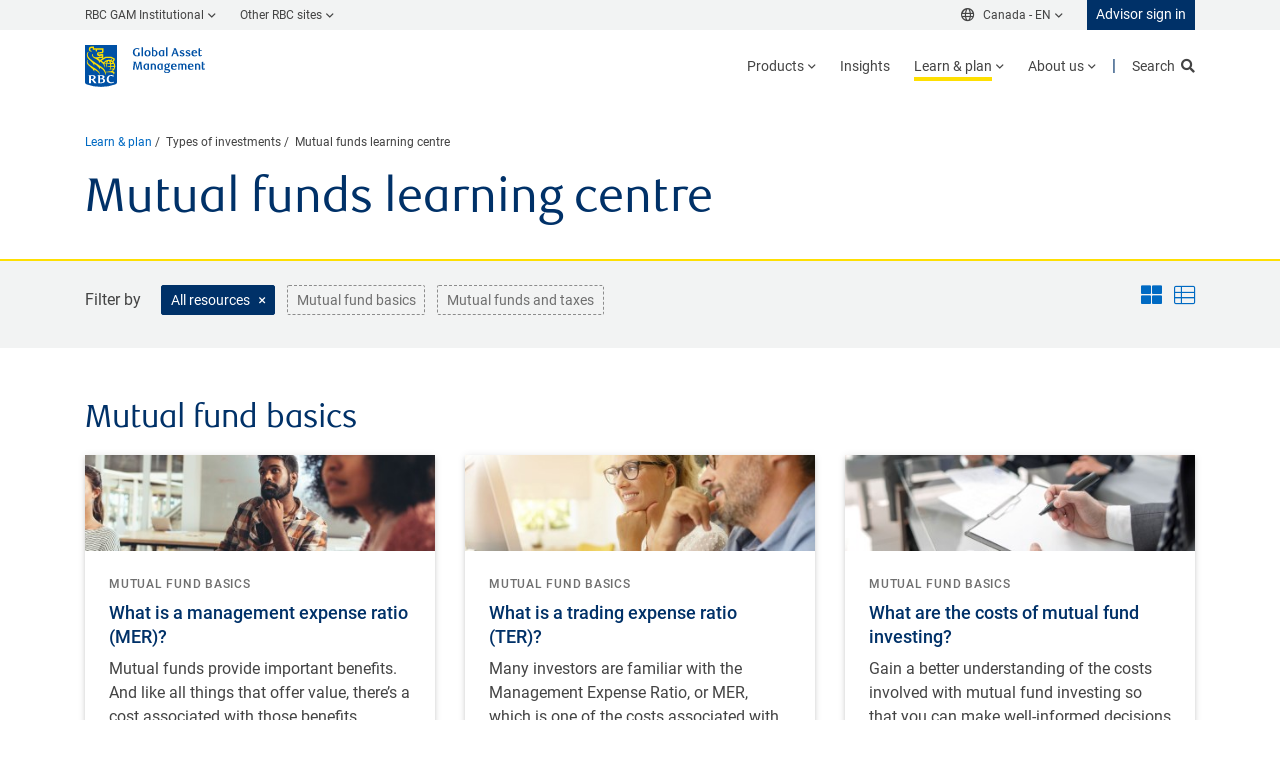

--- FILE ---
content_type: text/html;charset=UTF-8
request_url: https://www.rbcgam.com/en/ca/learn-plan/types-of-investments/mutual-funds/
body_size: 26254
content:
  	  	   
                                                       
 	     	 

				  	                              			 



                                                                                                                                                                                                                                                                                                                                                                                                                                                                                                                                                                                                                                                                                                                                                                                                                                                                                                                                                                                                                                                                                                                                                                                                                                                                                                                                                                                                                                                                                                                                                                                                                                                                                                                                                                                                                                                                                                                                                                                                                                                                                                                                                                                                                                                                                                                                                                                                                                                                                                                                                                                                                                                                                                                                                                                                                                                                                                                                                                                                                                                                                                                                                                                                                                                                                                                                                                                                                                                                                                                                                                                                                                                                                                                                                                                                                                                                                                                                                                                                                                                                                                                                                                                                                                                                                                                                                                                                                                                                                                                                                                                                                                                                                                                                                                                                                                                                                                                                                                                                                                                                                                                                                                                                                                                                                                                                                                                                                                                                        


 






 

                                                                                                                                                                                                                                                                                                                                                                                                                                                                                                                                                                                                                                                                                                                                                                                                                                                                                                                                                                                                                                                                                                                                                                                                                                                                                                                                                                                                                                                                                                                                                                                                                                                                                                                                                                                                                                                                                                                                                                                                                                                                                                                                                                                                                                                                                                                                                                                                                                                                                                                                                                                                                                                                                                                                                                                                                                                                                                                                                                                                                                                                                                                                                                                                                                                                                                                                                                                                                                                                                                                                                                                                                                                                                                                                                                                                                                                                                                                                                                                                                                                                                                                                                                                                                                                                                                                                                                                                                                                                                                                                                                                                                                                                                                                                                                                                                                                                                                                                                                                                                                                                                                                                                                                                                                                                                                                                                                                                                                                                        


  

     

   	  	   
                                                       
 	     	 

				  	                              			  

                                                                                                                                                                                                                                                                                                                                                                                                                                                                                                                                                                                                                                                                                                                                                                                                                                                                                                                                                                                                                                                                                                                                                                                                                                                                                                                                                                                                                                                                                                                                                                                                                                                                                                                                                                                                                                                                                                                                                                                                                                                                                                                                                                                                                                                                                                                                                                                                                                                                                                                                                                                                                                                                                                                                                                                                                                                                                                                                                                                                                                                                                                                                                                                                                                                                                                                                                                                                                                                                                                                                                                                                                                                                                                                                                                                                                                                                                                                                                                                                                                                                                                                                                                                                                                                                                                                                                                                                                                                                                                                                                                                                                                                                                                                                                                                                                                                                                                                                                                                                                                                                                                                                                                                                                                                                                                                                                                                                                                                                        


     <!DOCTYPE html>
<html lang="en-CA">
<head>
    <script>
    /*async function loadOneTrustScript() {
      return new Promise((resolve, reject) => {
        const script = document.createElement("script");
        const env = window?.host_variable?.environment || "production";
        let scriptSrc = "https://cdn.cookielaw.org/consent/75c21a75-8c61-41b5-bbb4-220ec5be96cc/otSDKStub.js";
        if (env === "staging") {
          scriptSrc = "https://cdn.cookielaw.org/consent/75c21a75-8c61-41b5-bbb4-220ec5be96cc-test/otSDKStub.js";
        }
        script.src = scriptSrc;
        script.id = "onetrust-policy-sdk";
        script.type = "text/javascript";
        script.charset = "UTF-8";
        script.dataset.documentLanguage = "true";
        script.dataset.domainScript = scriptSrc.includes("-test")
          ? "75c21a75-8c61-41b5-bbb4-220ec5be96cc-test"
          : "75c21a75-8c61-41b5-bbb4-220ec5be96cc";
        script.onload = resolve;
        script.onerror = reject;
        document.head.appendChild(script);
      });
    }*/

    document.addEventListener("DOMContentLoaded", function() {
      const modalAlert = document.querySelector('[role="alertdialog"]');
      if (modalAlert) {
        modalAlert.setAttribute("role", "dialog");
      }
    });

    window.onload = async () => {
      try {
        //await loadOneTrustScript();
        console.log("OneTrust script loaded successfully.");
      } catch (error) {
        console.error("Failed to load OneTrust script", error);
      }
    };

    document.addEventListener('keydown', (event) => {
      if (event.key === 'Escape' || event.keyCode === 27) {
        const modal = document.getElementById('onetrust-pc-sdk');
        if (modal && window.getComputedStyle(modal).display !== 'none') {
          const closeButton = document.getElementById('close-pc-btn-handler');
          if (closeButton) {
            document.getElementById('openCookieSettings').focus();
            closeButton.click();
          }
        }
      }
    });

    function setInertOnBackground() {
    const ids = ["main", "globalNavRoot", "footers", "footerDisclaimerRoot"];
    ids.forEach(id => {
        const el = document.getElementById(id);
        if (el) {
        el.setAttribute("inert", "");
        }
    });
    }

    function removeInertFromBackground() {
    const ids = ["main", "globalNavRoot", "footers", "footerDisclaimerRoot"];
    ids.forEach(id => {
        const el = document.getElementById(id);
        if (el) {
        el.removeAttribute("inert");
        }
    });
    }

    document.addEventListener("click", function(event) {
    const closeBtn = event.target.closest("#close-pc-btn-handler");
    const openCookieSettingsBtn = event.target.closest("#openCookieSettings");
        if (closeBtn) {
            removeInertFromBackground();
            document.getElementById('openCookieSettings').focus();
        } 
        if (openCookieSettingsBtn) {
            setInertOnBackground();
        }
    });
  </script>

            <script src="https://cdn.cookielaw.org/consent/75c21a75-8c61-41b5-bbb4-220ec5be96cc/otSDKStub.js" id="onetrust-policy-sdk" type="text/javascript" charset="UTF-8" data-document-language="true" data-domain-script="75c21a75-8c61-41b5-bbb4-220ec5be96cc"></script>
        <script type="text/javascript">
        function OptanonWrapper() { }
    </script>
    <!-- https://www.rbcgam.com/en/en/ca/learn-plan/types-of-investments/mutual-funds/ -->
<!-- else -->
	
<script >
    //main-dataLayer
    window.dataLayer = window.dataLayer || [];

               let QueryParamsObj = {};
            for (let pair of new URLSearchParams(window.location.search)) {
                QueryParamsObj[pair[0]] = pair[1];
            }
                                                                       const requiredKeys = ['currency','date','region','sort','sortorder','strategy','tab','type'];

            requiredKeys.forEach(key => {
                if (!QueryParamsObj.hasOwnProperty(key)) {
                    QueryParamsObj[key] = undefined;
                }
            });

            
            window.dataLayer.push (Object.assign({
    'page_redirect': '',
    'page_country': 'ca',
    'page_region': 'na',
    'page_language': 'en',
    'page_channel': 'public',
    'page_category': 'learn-plan',
    'page_subcategory': 'types-of-investments',
    'page_type': 'individualInvestor'
    }, QueryParamsObj))
            
                        
                        
            // GOOGLE ANALYTICS 4
                    window.dataLayer.push({
            'page_country':'ca',
            'page_region':'na',
            'page_language':'en',
            'page_channel':'public',
                            'page_category': 'learn-plan',
                'page_subcategory':'types-of-investments',
                        'page_breadcrumb':'/en/ca/learn-plan/types-of-investments/mutual-funds/',
            'user_type':'individualInvestor',
            'page_LOB':'RBCGAM_3',
            'attribute_1':undefined ,
            'user_multiaccess':undefined ,
            'user_territory': ''? '': undefined,
            
                            'content_type': undefined,
                'content_name': undefined,
                        
                        
            
                        
                        
                                'publication':undefined,
                    'content_author':undefined,
                            
                'content_id':'1bf8bb60-d026-4907-b70e-a1cd96ff612e',
                
                                        'content_date':undefined,
                            
                'GAM_AdvisorId':undefined,
                'GAM_AdvisorTerritory':undefined,
                'GAM_DealerCode':undefined,
                'GAM_RoleID': undefined,
            
                        ...QueryParamsObj})
</script>    
                
        
            
        

        <meta charset="utf-8"/>
        <meta http-equiv="X-UA-Compatible" content="IE=edge"/>
        <meta http-equiv="Content-Type" content="text/html; charset=utf-8" />
        <meta name="viewport" content="width=device-width, initial-scale=1.0"/>
        <meta http-equiv="Content-Security-Policy"/>
        <meta http-equiv="Cache-Control" content="no-cache, no-store, must-revalidate"/>
        <meta http-equiv="Pragma" content="no-cache"/>
        <meta http-equiv="Expires" content="0"/>
        <!-- https://www.rbcgam.com/en/en/ca/learn-plan/types-of-investments/mutual-funds/ -->
<!-- else -->
	         <title>Mutual funds learning centre</title>
        <meta name="description" content="Understand how mutual funds work, the fees associated and potential benefits of investing."/>


        <meta property="og:type" content="website" />
<meta property="og:url" content="https://www.rbcgam.com/en/en/ca/learn-plan/types-of-investments/mutual-funds/" />
<meta property="og:title" content="Mutual funds learning centre"/>
<meta property="og:description" content="Understand how mutual funds work, the fees associated and potential benefits of investing." />
<meta property="og:site_name" content="RBC Global Asset Management" />
                                                                                                                                                                         <link rel="preconnect" crossorigin="crossorigin" href="https://cdn.rbcgam.com">
        <link rel="preconnect" crossorigin="crossorigin" href="https://www.googletagmanager.com">
        <link rel="preconnect" crossorigin="crossorigin" href="https://www.google-analytics.com">
        <link rel="preload" href="https://cdn.rbcgam.com/assets/fonts/roboto/roboto-v19-latin-regular.woff2" as="font" crossorigin="crossorigin" type="font/woff2">
        <link rel="preload" href="https://cdn.rbcgam.com/assets/fonts/roboto/roboto-v19-latin-500.woff2" as="font" crossorigin="crossorigin" type="font/woff2">
        <link rel="preload" href="https://cdn.rbcgam.com/assets/fonts/roboto/roboto-v19-latin-700.woff2" as="font" crossorigin="crossorigin" type="font/woff2">
        <link rel="preload" href="https://cdn.rbcgam.com/src/fonts/fa-regular-400.woff2" as="font" crossorigin="crossorigin" type="font/woff2">
        <link rel="preload" href="https://cdn.rbcgam.com/src/fonts/fa-solid-900.woff2" as="font" crossorigin="crossorigin" type="font/woff2">
        <link rel="preload" href="https://cdn.rbcgam.com/src/fonts/fa-brands-400.woff2" as="font" crossorigin="crossorigin" type="font/woff2">
        <link rel="preload" href="https://cdn.rbcgam.com/assets/css/bootstrap-grid.min.css" as="style">
        <link rel="preload" href="https://cdn.rbcgam.com/assets/css/roboto.min.css" as="style">
        <link rel="preload" href="https://cdn.rbcgam.com/dist/gam/gam.min.css" as="style">
        <link rel="preload" href="https://cdn.rbcgam.com/dist/wm/wm.min.js" as="script">
        <link rel="prefetch" href="https://cdn.rbcgam.com/dist/gam/charts/index.min.js" as="script">
        <link rel="preload" href="/application/themes/rbcgam/css/one-trust.css" as="style">
        <link rel="preload" href="/application/themes/rbcgam/css/main.css?v5" as="style">
        <link rel="preload" href="/application/themes/rbcgam/css/rbcgam-styles-enhancement.css" as="style">
        <link rel="preload" href="https://cdn.rbcgam.com/assets/fonts/rbc-display/rbcdisplay-regular-webfont.woff2" as="font" crossorigin="crossorigin" type="font/woff2">
        <link href="https://cdn.rbcgam.com/assets/css/bootstrap-grid.min.css" rel="stylesheet">
        <link href="https://cdn.rbcgam.com/assets/css/roboto.min.css" rel="stylesheet">
        <link rel="stylesheet" href="https://cdn.rbcgam.com/dist/gam/gam.min.css">
        <link rel="preload" href="https://cdn.rbcgam.com/assets/images/logos/rbc-gam-logo-en.svg" as="image">
        <link rel="stylesheet" href="/application/themes/rbcgam/css/main.css?v5">
        <link rel="stylesheet" href="/application/themes/rbcgam/css/one-trust.css">
        <link rel="stylesheet" href="/application/themes/rbcgam/css/rbcgam-styles-enhancement.css">

        
                                                                                                                                                  <link rel="preload" href="https://cdn.rbcgam.com/assets/js/vue.js" as="script">
                        <script src="https://cdn.rbcgam.com/assets/js/vue.js"></script>
                                                          <script src="https://cdn.rbcgam.com/dist/wm/wm.min.js"></script>
                                                <script>
                         
                var vueData = vueData || {};                 var vueComputed = vueComputed || {};                 var vueWatch = vueWatch || {};                 var vueMethods = vueMethods || {};                 var vueMounted = vueMounted || [];         </script>         
<!-- isForDiffSite: true -->

        
        <style>         
        
        #ot-sdk-btn.ot-sdk-show-settings, #ot-sdk-btn.optanon-show-settings {
            border: none !important; 
            padding: 0 !important;
            color: white !important;
            font-size: 0.875rem !important;
        }
        #ot-sdk-btn.ot-sdk-show-settings:hover, #ot-sdk-btn.optanon-show-settings:hover {
            background-color: transparent !important;
            border-bottom: 1px solid white !important;
        }
        
        .hero-content-aside {                 width: 100%;                 height: auto;         }         [v-cloak]{                 display: none;         }         </style> 
                                        
        <noscript>
                <style>
                        [v-cloak]{
                                display: block !important;
                        }
                        #raptorWrap {
                                display: none !important;
                                visibility: hidden !important;
                                height: 0px !important;
                                width: 0px !important;
                        }
                    
                </style>
        </noscript>
        <!-- R:  / upt = individualinvestor -->
        <!-- Google Tag Manager Data Layer -->
        
        

        <!-- Google Tag Manager version 4 -->
        <script>
            var dataLayer=window.dataLayer=window.dataLayer||[];dataLayer.push({"LOB":"RBCGAM_3"});
                (function(w,d,s,l,i){w[l]=w[l]||[];w[l].push({'gtm.start':new Date().getTime(),event:'gtm.js'});
                        var f=d.getElementsByTagName(s)[0],j=d.createElement(s),dl=l!='dataLayer'?'&l='+l:'';j.async=true;j.src='https://www.googletagmanager.com/gtm.js?id='+i+dl;f.parentNode.insertBefore(j,f);})(window,document,'script','dataLayer','GTM-P5P6H55');
        </script>
        <!-- End Google Tag Manager -->
</head>





<!-- 1 $URLMapContent.structure.name $URLMapContent.fundCompany.selectValue $URLMapContent.fundCompany -->
<body>
<noscript>
        <iframe src="https://www.googletagmanager.com/ns.html?id=GTM-P5P6H55" height="0" width="0" style="display:none;visibility:hidden"></iframe>
</noscript>
<!-- End Google Tag Manager (noscript) -->
<script>
        //frame busting - prevent clickjacking
        if (self == top) {
                document.getElementsByTagName('body')[0].style.display = "block";
        } else {
                top.location = self.location;
        }
</script>
<!-- Google Tag Manager (noscript) -->

    <main class="content-wrap">
        <div id="app" v-cloak>
        

                                                                                                                                                                                                                                                                                                                                                                                                                                                                                                                                                                                                                                                                                                                                                                                                                                                                                                                                                                                                                                                                                                                                                                                                                                                                                                                                                                                                                                                                                                                                                                                                                                                                                                                                                                                                                                                                                                                                                                                                                                                                                                                                                                                                                                                                                                                                                                                                                                                                                                                                                                                                                                                                                                                                                                                                                                                                                                                                                                                                                                                                                                                                                                                                                                                                                                                                                                                                                                                                                                                                                                                                                                                                                                                                                                                                                                                                                                                                                                                                                                                                                                                                                                                                                                                                                                                                                                                                                                                                                                                                                                                                                                                                                                                                                                                                                                                                                                                                                                                                                                                                                                                                                                                                                                                                                                                                                                                                                                                                        


 



    <!-- Debug: Current persona is IndividualInvestor -->
<!-- Debug: Navigation root level is /ca/, languageId is 1 -->

<aside>
    <a class="skip-main" aria-label="Skip to cookie banner" href="#onetrust-policy-sdk">Skip to Cookie Banner</a>
    <a class="skip-main" aria-label="Skip to main content" href="#main">Skip to content</a>
    <a class="skip-main" aria-label="Skip to footer" href="#footers">Skip to footer</a>
</aside>

<div v-cloak>
    <rbc-mega-menu
        ref="megamenu"
        :active-menu="activeMenuItem"
        :contrast-toggle="false"
        :links="nav.links"
        :flag-text="nav.flagText"
        :active-language="nav.currentLanguage"
        :languages="nav.languages"
        :secondary-links="nav.secondaryLinks"
        search-text="Search"
        search-placeholder="Enter search term and press enter to see all results"
        :show-search-results="searchResults.length > 0"
        :user-greeting="nav.userGreeting"
        :user-greeting-link="nav.userGreetingLink"
        :user-links="nav.userLinks"
        logo="https://cdn.rbcgam.com/assets/images/logos/rbc-gam-logo-en.svg"
        logo-link="/en/ca/"
        data-location="Main navigation"
        @languageupdated="toggleLanguage"
        @searchtermchanged="megaSearch"
        @searchsidenavsubmitted="mobileSearch"
        @keyup="megaSearchKeyUp"
        @voiceclicked="searchToggled"
    >
                    <!-- Debug: Processing primaryLevel nav.products with href /ca/products -->
                                                <div slot="nav.products">
                        <div class="row">
                                                            <!-- Debug: Processing secondaryLevel nav.products.mutualfunds with href /ca/products/mutual-funds -->
                                                                                                        <div key="nav.products.mutualfunds" class="col-md-3">                                        <!-- Debug: Rendered from navigation.vtl for nav.products.mutualfunds -->
                                        <span class="mega-menu-content-header">                                            Mutual funds                                        </span>                                                                                                                            <!-- navsec: <a href='/ca/products/mutual-funds' title='nav.products.mutualfunds'>nav.products.mutualfunds</a> -->
                                            <ul class="mega-menu-content-items">                                                                                                    <!-- Debug: Processing thirdLevel Mutual funds list with href /ca/products/mutual-funds/index, type htmlpage for persona IndividualInvestor, itemCount: 1 -->
                                                                                                                                                                                                                                                                                                                                                                                                                                                                                                                                                                                        <li key="Mutual funds list" class="mega-menu-content-item">                                                                <a class="mega-menu-content-link"
                                                                style="font-weight: 500;"                                                                href="/en/ca/products/mutual-funds/index"
                                                                title="Mutual funds list">                                                                    Mutual funds list                                                                                                                                    </a>                                                            </li>                                                                                                                                                                                                                <!-- Debug: Processing thirdLevel nav.products.aboutmutualfunds with href /ca/products/mutual-funds/about, type folder for persona IndividualInvestor, itemCount: 2 -->
                                                                                                                                                                                                                                                                                                                                                                                                                                                                                                                            <li key="nav.products.aboutmutualfunds" class="mega-menu-content-item">                                                                <a class="mega-menu-content-link"
                                                                                                                                href="/en/ca/products/mutual-funds/about/"
                                                                title="About RBC mutual funds">                                                                    About RBC mutual funds                                                                                                                                    </a>                                                            </li>                                                                                                                                                                                                                <!-- Debug: Processing thirdLevel RBC Fixed Income Pools with href /ca/products/mutual-funds/rbc-fixed-income-pools, type htmlpage for persona IndividualInvestor, itemCount: 3 -->
                                                                                                                                                                                                                                                                                                                                                                                                                                                                                                                                                                                        <li key="RBC Fixed Income Pools" class="mega-menu-content-item">                                                                <a class="mega-menu-content-link"
                                                                                                                                href="/en/ca/products/mutual-funds/rbc-fixed-income-pools"
                                                                title="RBC Fixed Income Pools">                                                                    RBC Fixed Income Pools                                                                                                                                    </a>                                                            </li>                                                                                                                                                                                                                <!-- Debug: Processing thirdLevel nav.products.rbcportfoliosolutions with href /ca/products/mutual-funds/rbc-portfolio-solutions, type folder for persona IndividualInvestor, itemCount: 4 -->
                                                                                                                                                                                                                                                                                                                                                                                                                                                                                                                            <li key="nav.products.rbcportfoliosolutions" class="mega-menu-content-item">                                                                <a class="mega-menu-content-link"
                                                                                                                                href="/en/ca/products/mutual-funds/rbc-portfolio-solutions/"
                                                                title="RBC Portfolio Solutions">                                                                    RBC Portfolio Solutions                                                                                                                                    </a>                                                            </li>                                                                                                                                                                                                                <!-- Debug: Processing thirdLevel Investment recommendations with href /ca/products/mutual-funds/investment-recommendations, type htmlpage for persona IndividualInvestor, itemCount: 5 -->
                                                                                                                                                                                                                                                                                                    <!-- Debug: Skipped thirdLevel Investment recommendations due to restriction by                                      for persona IndividualInvestor -->
                                                                                                                                                                                                                <!-- Debug: Processing thirdLevel RBC Investment Savings Account with href /ca/products/mutual-funds/rbc-investment-savings-account, type htmlpage for persona IndividualInvestor, itemCount: 6 -->
                                                                                                                                                                                                                                                                                                    <!-- Debug: Skipped thirdLevel RBC Investment Savings Account due to restriction by                                      for persona IndividualInvestor -->
                                                                                                                                                                                                                <!-- Debug: Processing thirdLevel RBC Investment Advantage with href https://rbcpcb.seismic.com/x5/doccenter.aspx#/doccenter/2b6046c0-9617-4155-8cde-220c18bf158e/main/%252Fdd88863eb4-9454-4142-bdcb-2ffbaa38787d%252Fddfb1c85fc-df84-44ae-8a2b-f6dbf02df156%252Fdd87874b32-5f1b-46ed-88db-1d261b9c5130/grid/title, type htmlpage for persona IndividualInvestor, itemCount: 7 -->
                                                                                                                                                                                                                                                                                                    <!-- Debug: Skipped thirdLevel RBC Investment Advantage due to restriction by                                      for persona IndividualInvestor -->
                                                                                                                                                                                                                <!-- Debug: Processing thirdLevel RBC Indigo Funds with href /ca/products/mutual-funds/rbc-indigo-funds, type htmlpage for persona IndividualInvestor, itemCount: 8 -->
                                                                                                                                                                                                                                                                                                    <!-- Debug: Skipped thirdLevel RBC Indigo Funds due to restriction by                                      for persona IndividualInvestor -->
                                                                                                                                                                                                        </ul>                                                                            </div>                                                                                            <!-- Debug: Processing secondaryLevel nav.products.etfs with href /ca/products/etfs -->
                                                                                                        <div key="nav.products.etfs" class="col-md-3">                                        <!-- Debug: Rendered from navigation.vtl for nav.products.etfs -->
                                        <span class="mega-menu-content-header">                                            ETFs                                        </span>                                                                                                                            <!-- navsec: <a href='/ca/products/etfs' title='nav.products.etfs'>nav.products.etfs</a> -->
                                            <ul class="mega-menu-content-items">                                                                                                    <!-- Debug: Processing thirdLevel ETFs list with href /ca/products/etfs/index, type htmlpage for persona IndividualInvestor, itemCount: 1 -->
                                                                                                                                                                                                                                                                                                                                                                                                                                                                                                                                                                                        <li key="ETFs list" class="mega-menu-content-item">                                                                <a class="mega-menu-content-link"
                                                                style="font-weight: 500;"                                                                href="/en/ca/products/etfs/index"
                                                                title="ETFs list">                                                                    ETFs list                                                                                                                                    </a>                                                            </li>                                                                                                                                                                                                                <!-- Debug: Processing thirdLevel About RBC ETFs and iShares ETFs with href /ca/products/etfs/rbc-ishares, type htmlpage for persona IndividualInvestor, itemCount: 2 -->
                                                                                                                                                                                                                                                                                                                                                                                                                                                                                                                                                                                        <li key="About RBC ETFs and iShares ETFs" class="mega-menu-content-item">                                                                <a class="mega-menu-content-link"
                                                                                                                                href="/en/ca/products/etfs/rbc-ishares"
                                                                title="About RBC ETFs and iShares ETFs">                                                                    About RBC ETFs and iShares ETFs                                                                                                                                    </a>                                                            </li>                                                                                                                                                                                                                <!-- Debug: Processing thirdLevel nav.products.etfinvestmentstrategies with href /ca/products/etfs/etf-investment-strategies, type folder for persona IndividualInvestor, itemCount: 3 -->
                                                                                                                                                                                                                                                                                                                                                                                                                                                                                                                            <li key="nav.products.etfinvestmentstrategies" class="mega-menu-content-item">                                                                <a class="mega-menu-content-link"
                                                                                                                                href="/en/ca/products/etfs/etf-investment-strategies/"
                                                                title="ETF investment strategies">                                                                    ETF investment strategies                                                                                                                                    </a>                                                            </li>                                                                                                                                                                                                        </ul>                                                                            </div>                                                                                            <!-- Debug: Processing secondaryLevel nav.products.alternativeinvestments with href /ca/products/alternative-investments -->
                                                                                                        <div key="nav.products.alternativeinvestments" class="col-md-3">                                        <!-- Debug: Rendered from navigation.vtl for nav.products.alternativeinvestments -->
                                        <span class="mega-menu-content-header">                                            Alternative investments                                        </span>                                                                                                                            <!-- navsec: <a href='/ca/products/alternative-investments' title='nav.products.alternativeinvestments'>nav.products.alternativeinvestments</a> -->
                                            <ul class="mega-menu-content-items">                                                                                                    <!-- Debug: Processing thirdLevel Alternative investments list with href /ca/products/alternative-investments/index, type htmlpage for persona IndividualInvestor, itemCount: 1 -->
                                                                                                                                                                                                                                                                                                                                                                                                                                                                                                                                                                                        <li key="Alternative investments list" class="mega-menu-content-item">                                                                <a class="mega-menu-content-link"
                                                                style="font-weight: 500;"                                                                href="/en/ca/products/alternative-investments/index"
                                                                title="Alternative investments list">                                                                    Alternative investments list                                                                                                                                    </a>                                                            </li>                                                                                                                                                                                                                <!-- Debug: Processing thirdLevel nav.products.aboutalternativeinvestments with href /ca/products/alternative-investments/about, type folder for persona IndividualInvestor, itemCount: 2 -->
                                                                                                                                                                                                                                                                                                                                                                                                                                                                                                                            <li key="nav.products.aboutalternativeinvestments" class="mega-menu-content-item">                                                                <a class="mega-menu-content-link"
                                                                                                                                href="/en/ca/products/alternative-investments/about/"
                                                                title="About RBC alternative investments">                                                                    About RBC alternative investments                                                                                                                                    </a>                                                            </li>                                                                                                                                                                                                        </ul>                                                                            </div>                                                                                            <!-- Debug: Processing secondaryLevel nav.products.separatelymanagedaccounts with href /ca/products/separately-managed-accounts -->
                                                                                                            <!-- Debug: nav.products.separatelymanagedaccounts displayed for persona IndividualInvestor at secondaryLevel -->
                                                                        <div key="nav.products.separatelymanagedaccounts" class="col-md-3">                                        <!-- Debug: Rendered from navigation.vtl for nav.products.separatelymanagedaccounts -->
                                        <span class="mega-menu-content-header">                                            Separately managed accounts                                        </span>                                                                                                                            <!-- navsec: <a href='/ca/products/separately-managed-accounts' title='nav.products.separatelymanagedaccounts'>nav.products.separatelymanagedaccounts</a> -->
                                            <ul class="mega-menu-content-items">                                                                                                    <!-- Debug: Processing thirdLevel nav.products.aboutseparatelymanagedaccounts with href /ca/products/separately-managed-accounts/about, type folder for persona IndividualInvestor, itemCount: 1 -->
                                                                                                                                                                                                                                                                                                                                                                                                                                                                                                                            <li key="nav.products.aboutseparatelymanagedaccounts" class="mega-menu-content-item">                                                                <a class="mega-menu-content-link"
                                                                                                                                href="/en/ca/products/separately-managed-accounts/about/"
                                                                title="​About RBC SMAs">                                                                    ​About RBC SMAs                                                                                                                                    </a>                                                            </li>                                                                                                                                                                                                        </ul>                                                                            </div>                                                                                    </div>
                    </div>                                                <!-- Debug: Processing primaryLevel nav.insights with href /ca/insights -->
                                                            <!-- Debug: Processing primaryLevel nav.learnplan with href /ca/learn-plan -->
                                                <div slot="nav.learnplan">
                        <div class="row">
                                                            <!-- Debug: Processing secondaryLevel nav.learnplan.typesofinvestments with href /ca/learn-plan/types-of-investments -->
                                                                                                        <div key="nav.learnplan.typesofinvestments" class="col-md-3">                                        <!-- Debug: Rendered from navigation.vtl for nav.learnplan.typesofinvestments -->
                                        <span class="mega-menu-content-header">                                            Types of investments                                        </span>                                                                                                                            <!-- navsec: <a href='/ca/learn-plan/types-of-investments' title='nav.learnplan.typesofinvestments'>nav.learnplan.typesofinvestments</a> -->
                                            <ul class="mega-menu-content-items">                                                                                                    <!-- Debug: Processing thirdLevel nav.learnplan.whataremutualfunds with href /ca/learn-plan/types-of-investments/mutual-funds, type folder for persona IndividualInvestor, itemCount: 1 -->
                                                                                                                                                                                                                                                                                                                                                                                                                                                                                                                            <li key="nav.learnplan.whataremutualfunds" class="mega-menu-content-item">                                                                <a class="mega-menu-content-link"
                                                                                                                                href="/en/ca/learn-plan/types-of-investments/mutual-funds/"
                                                                title="All about mutual funds">                                                                    All about mutual funds                                                                                                                                    </a>                                                            </li>                                                                                                                                                                                                                <!-- Debug: Processing thirdLevel nav.learnplan.whatareetfs with href /ca/learn-plan/types-of-investments/etfs, type folder for persona IndividualInvestor, itemCount: 2 -->
                                                                                                                                                                                                                                                                                                                                                                                                                                                                                                                            <li key="nav.learnplan.whatareetfs" class="mega-menu-content-item">                                                                <a class="mega-menu-content-link"
                                                                                                                                href="/en/ca/learn-plan/types-of-investments/etfs/"
                                                                title="ETF Learning Centre">                                                                    ETF Learning Centre                                                                                                                                    </a>                                                            </li>                                                                                                                                                                                                        </ul>                                                                            </div>                                                                                            <!-- Debug: Processing secondaryLevel Retirement resource centre with href /ca/learn-plan/retirement-resources -->
                                                                                                                                                                                                                                                                                                                                                                                <div class="col">                                                    <rbc-media-card
                                                        card
                                                        :articles="[{id: 'Retirement resource centre',
                                                        name: 'Retirement resource centre',
                                                        link: '/en/ca/learn-plan/retirement-resources',
                                                        title: 'Retirement resource centre',
                                                        summary: 'Your one-stop retirement resource centre. Learn about all phases of the retirement journey -- from starting early to living in retirement.',
                                                        }]"
                                                        columns="1"
                                                        class="h-100"
                                                    ></rbc-media-card>                                                </div>                                                                                                                                                                                                                    <!-- Debug: Processing secondaryLevel Investment basics with href /ca/learn-plan/investment-basics -->
                                                                                                                                                                                                                                                                                                                                                                                <div class="col">                                                    <rbc-media-card
                                                        card
                                                        :articles="[{id: 'Investment basics',
                                                        name: 'Investment basics',
                                                        link: '/en/ca/learn-plan/investment-basics',
                                                        title: 'Investment basics',
                                                        summary: 'Learn about the basic principles of investing to make smarter decisions about your money.',
                                                        }]"
                                                        columns="1"
                                                        class="h-100"
                                                    ></rbc-media-card>                                                </div>                                                                                                                                                                                                                    <!-- Debug: Processing secondaryLevel Investment strategies with href /ca/learn-plan/investment-strategies -->
                                                                                                                                                                                                                                                                                                                                                                                <div class="col">                                                    <rbc-media-card
                                                        card
                                                        :articles="[{id: 'Investment strategies',
                                                        name: 'Investment strategies',
                                                        link: '/en/ca/learn-plan/investment-strategies',
                                                        title: 'Investment strategies',
                                                        summary: 'Learn strategies to help you identify your goals and gain a deeper understanding of the investing world.',
                                                        }]"
                                                        columns="1"
                                                        class="h-100"
                                                    ></rbc-media-card>                                                </div>                                                                                                                                                                                                                    <!-- Debug: Processing secondaryLevel Learn & plan with href /ca/learn-plan/index -->
                                                                                    </div>
                    </div>                                                <!-- Debug: Processing primaryLevel nav.aboutus with href /ca/about-us -->
                                                <div slot="nav.aboutus">
                        <div class="row">
                                                            <!-- Debug: Processing secondaryLevel Our story with href /ca/about-us/our-story -->
                                                                                                                                                                                                                                                                                                                                                                                                    <div class="col">                                                    <rbc-media-card
                                                        card
                                                        :articles="[{id: 'Our story',
                                                        name: 'Our story',
                                                        link: '/en/ca/about-us/our-story',
                                                        title: 'Our story',
                                                        summary: '',
                                                        }]"
                                                        columns="1"
                                                        class="h-100"
                                                    ></rbc-media-card>                                                </div>                                                                                                                                                                                                                    <!-- Debug: Processing secondaryLevel Responsible investment with href /ca/about-us/ri -->
                                                                                                                                                                                                                                                                                                                                                                                                    <div class="col">                                                    <rbc-media-card
                                                        card
                                                        :articles="[{id: 'Responsible investment',
                                                        name: 'Responsible investment',
                                                        link: '/en/ca/about-us/ri',
                                                        title: 'Responsible investment',
                                                        summary: '',
                                                        }]"
                                                        columns="1"
                                                        class="h-100"
                                                    ></rbc-media-card>                                                </div>                                                                                                                                                                                                                    <!-- Debug: Processing secondaryLevel Our teams with href /ca/about-us/our-teams -->
                                                                                                                                                                                                                                                                                                                                                                                <div class="col">                                                    <rbc-media-card
                                                        card
                                                        :articles="[{id: 'Our teams',
                                                        name: 'Our teams',
                                                        link: '/en/ca/about-us/our-teams',
                                                        title: 'Our teams',
                                                        summary: '',
                                                        }]"
                                                        columns="1"
                                                        class="h-100"
                                                    ></rbc-media-card>                                                </div>                                                                                                                                                                                                                    <!-- Debug: Processing secondaryLevel RBC iShares alliance with href /ca/about-us/about-rbc-ishares -->
                                                                                                                                                                                                                                                                                                                                                                                <div class="col">                                                    <rbc-media-card
                                                        card
                                                        :articles="[{id: 'RBC iShares alliance',
                                                        name: 'RBC iShares alliance',
                                                        link: '/en/ca/about-us/about-rbc-ishares',
                                                        title: 'RBC iShares alliance',
                                                        summary: '',
                                                        }]"
                                                        columns="1"
                                                        class="h-100"
                                                    ></rbc-media-card>                                                </div>                                                                                                                                                                                                                    <!-- Debug: Processing secondaryLevel Leadership with href /ca/about-us/leadership -->
                                                                                                                                                                                                                                                                                                                                                                                <div class="col">                                                    <rbc-media-card
                                                        card
                                                        :articles="[{id: 'Leadership',
                                                        name: 'Leadership',
                                                        link: '/en/ca/about-us/leadership',
                                                        title: 'Leadership',
                                                        summary: '',
                                                        }]"
                                                        columns="1"
                                                        class="h-100"
                                                    ></rbc-media-card>                                                </div>                                                                                                                                                                                                            </div>
                    </div>                                                <!-- Debug: Processing primaryLevel nav.tools with href /ca/tools -->
                                                            <!-- Debug: Processing primaryLevel nav.advisorsupport with href /ca/advisor-support -->
                                                        <div slot="search-results" data-location="Mega search">
                        <table class="table table-border-horizontal mega-menu-search-results-item table-hover">
                <tbody>
                    <tr v-for="(r, i) in searchResults" @click.prevent="megaSearchResultClick(r, $event)">
                        <td :class="{'b-blue-tint-5': i == searchResultsActive}" class="px-0"><rbc-tag class="mx-0 nowrap" size="small" v-text="(r.type == 'mf')? 'Mutual fund' : 'ETF'"></rbc-tag></td>
                        <td :class="{'b-blue-tint-5': i == searchResultsActive}"><a :href="(r.type == 'mf')? '/en/ca/products/mutual-funds/' + r.fundCode + '/detail/' : '/en/ca/products/etfs/' + r.fundCode + '/detail/'">{{r.fundCode}}</a></td>
                        <td :class="{'b-blue-tint-5': i == searchResultsActive}"><a :href="(r.type == 'mf')? '/en/ca/products/mutual-funds/' + r.fundCode + '/detail/' : '/en/ca/products/etfs/' + r.fundCode + '/detail/'">{{r.fundName}}</a></td>
                        <td :class="{'b-blue-tint-5': i == searchResultsActive}" v-html="r.series">{{r.series}}</td>
                        <td :class="{'b-blue-tint-5': i == searchResultsActive}" v-html="r.assetClass">{{r.assetClass}}</td>
                                            </tr>
                </tbody>
            </table>
            <ul class="list-links">
                <li class="mega-menu-search-results-item">
                    <component :is="searchTerm != ''? 'a': 'span'" :href="searchAllLink" class="link-chev">See all results</component>
                </li>
                <li class="mega-menu-search-results-item">
                    <component :is="searchTerm != ''? 'a': 'span'" :href="searchProductLink" class="link-chev">See results in Products</component>
                </li>
                <li class="mega-menu-search-results-item">
                    <component :is="searchTerm != ''? 'a': 'span'" :href="searchInsightLink" class="link-chev">See results in Insights</component>
                </li>
            </ul>
        </div>
    </rbc-mega-menu>
</div>
<div v-cloak>
    <rbc-modal
        :active="isharesModalIsActive"
        button-cancel="Close"
        button-size="medium"
        class="ishares"
        @toggle="isharesModalIsActive = false"
    >
        <div slot="header" class="w-100 d-flex justify-content-between">
            <img src="/_assets/images/logos/rbc-ishares-logo.svg" alt="RBC iShares" class="ishares-logo">
            <button aria-label="Close" class="modal-close" @click="isharesModalIsActive = false">
                <rbc-icon role="presentation" icon="times"/>
            </button>
        </div>
        <h2 class="h3">
            Welcome to the new RBC iShares digital experience.
        </h2>
        <p class="mt-1">
            Find all things ETFs here: <a href="/en/ca/products/etfs/etf-investment-strategies/">investment strategies</a>, <a href="/en/ca/products/etfs/">products</a>, <a href="/en/ca/insights/etf-insights">insights</a> and more.
        </p>
    </rbc-modal>
</div> 
                    <rbc-hero  		 		 			:breadcrumb="[{text:'Learn & plan',href:'/en/ca/learn-plan/'},{text:'Types of investments'},  {text:'Mutual funds learning centre'}]" 		 	 		 	data-location="Hero banner" 	:border="false" 	 	 	 	:card="false" 	card-position="left" 	 	category-color="sky" 	:center="false"  	  	 	  		:full-width="false" 		 	 	:image-bottom="false" 	 	 	title="Mutual funds learning centre" 	 	v-cloak > 	 </rbc-hero>  <div class="container px-0">  	  </div> 
<rbc-style>
    .hero-subtitle{
        width: 80%;
    }
                    
    .hero-energy-lines {
        width: 70%;
        right: -10;
        bottom: -15;
    }
    
    @media (max-width: 575.98px) {
        .hero-energy-lines {
            background-size: 200% auto;
            width: 100%;
        }
    }
</rbc-style><section class="section-filter" data-location="Resource centre filters">
    <div class="container">
        <div class="row justify-content-between">
            <div class="col-sm">
                <span class="pr-1">Filter by</span>
                <ul class="list-inline mb-0">
                <li><rbc-tag :checkable="true" 
                        v-model="all.checked" 
                        @change="tagUpdate('all')"
                        >All resources</rbc-tag></li>
                                                                                                <li><rbc-tag :checkable="true" 
                            v-model="categories.mutualFundsLearningCentre.checked" 
                            @change="tagUpdate('mutualFundsLearningCentre')"
                            >Mutual fund basics</rbc-tag></li>
                                                                                <li><rbc-tag :checkable="true" 
                            v-model="categories.mutualFundsAndTaxes.checked" 
                            @change="tagUpdate('mutualFundsAndTaxes')"
                            >Mutual funds and taxes</rbc-tag></li>
                                                                                                                            </ul>
            </div>
            <div class="col-md flex-grow-0 nowrap">
                <button class="link-button mr-half" aria-label="Display content as grid" @click="toggleLayout('grid')">
                    <rbc-icon
                        icon="th-large"
                        size="lg"
                        :type="(layout == 'grid')? 'solid':'light'"
                    ></rbc-icon>
                </button>
                <button class="link-button" aria-label="Display content as list" @click="toggleLayout('list')">
                    <rbc-icon
                        icon="th-list"
                        size="lg"
                        :type="(layout == 'list')? 'solid':'light'"
                    ></rbc-icon>
                </button>
            </div>
        </div>
    </div>
</section>
<rbc-block
    :columns="(layout == 'list')? '8' : '12'"
>
            <div v-if="categories.mutualFundsLearningCentre.checked || all.checked">
        <h2>Mutual fund basics</h2> 
        <div class="section-block-spacer" data-location="Mutual fund basics 1 position">
                
        
        <!-- This code made specially for sorting types etfs if the sorting is not needed you can remove it-->
                <!------------------------------>
        
                                                                                                                                                                                                                                                                                                                                                                                                                                                                                                                                                                                                                                                                                                                                                                                                                                                                                                                                                                                                                                                                                                                                                                                                                                                                                                                                                                                                                                                                                                                                                                                                                                                                                                                                                                                                                                                                                                                                                                                                                                                                                                                                                                                                                                                                                                                                                                                                                                                                        
        <!-- This code made specially for sorting types etfs if the sorting is not needed you can remove it-->

                                                                                                
                                                                                        <!------------------------->

        <!----This code made specially for sorting types etfs if the sorting is not needed you can remove it ----->
                                                                                                                                                                                                                                                                                                                
                
                        <!-------------->
            <rbc-media-card
                divider
                                :articles="[                                                                                                                                                                                                                                                        
   {&quot;summary&quot;:&quot;&amp;#8203;Mutual funds provide important benefits. And like all things that offer value, there&amp;rsquo;s a cost associated with those benefits&quot;,&quot;image&quot;:&quot;/contentAsset/image/0dfc0153-a6bc-4b04-bcbf-0115b18b51ff/fileAsset/filter/Resize,Jpeg/resize_w/410/jpeg_q/89&quot;,&quot;footerByline&quot;:&quot;&quot;,&quot;imageSquare&quot;:&quot;/contentAsset/image/71047f61-5110-4dc3-8f1e-ee50571a426c/fileAsset/filter/Resize,Jpeg/resize_w/224/jpeg_q/88&quot;,&quot;link&quot;:&quot;/en/ca/learn-plan/types-of-investments/what-is-a-management-expense-ratio-mer/detail&quot;,&quot;colored&quot;:null,&quot;html&quot;:&quot;&lt;div class=\&quot;media-read\&quot;&gt;&lt;\/div&gt;&quot;,&quot;id&quot;:&quot;5e54fec7-39c5-4055-b54f-caf2a6e1803c&quot;,&quot;title&quot;:&quot;What is a management expense ratio (MER)?&quot;,&quot;category&quot;:&quot;Mutual fund basics&quot;,&quot;footerLink&quot;:false}
	,
                                                                                                                                                                        
   {&quot;summary&quot;:&quot;&amp;#8203;&amp;#8203;Many investors are familiar with the Management Expense Ratio, or MER, which is one of the costs associated with owning a mutual fund. Separate from the MER, however, is a lesser-known cost &amp;ndash; the TER&quot;,&quot;image&quot;:&quot;/contentAsset/image/7346d876-84a4-4361-81d9-e8c490ad0217/fileAsset/filter/Resize,Jpeg/resize_w/410/jpeg_q/89&quot;,&quot;footerByline&quot;:&quot;&quot;,&quot;imageSquare&quot;:&quot;/contentAsset/image/f26b34d1-90d1-4ebf-820d-278d368f09b7/fileAsset/filter/Resize,Jpeg/resize_w/224/jpeg_q/88&quot;,&quot;link&quot;:&quot;/en/ca/learn-plan/types-of-investments/what-is-a-trading-expense-ratio-ter/detail&quot;,&quot;colored&quot;:null,&quot;html&quot;:&quot;&lt;div class=\&quot;media-read\&quot;&gt;&lt;\/div&gt;&quot;,&quot;id&quot;:&quot;d44559bc-14bf-4646-bcc9-fb4ade00d857&quot;,&quot;title&quot;:&quot;What is a trading expense ratio (TER)?&quot;,&quot;category&quot;:&quot;Mutual fund basics&quot;,&quot;footerLink&quot;:false}
	,
                                                                                                                                                                                                                                                                                                                                                
   {&quot;summary&quot;:&quot;Gain a better understanding of the costs involved with mutual fund investing so that you can make well-informed decisions and get the value you want out of your investment.&quot;,&quot;image&quot;:&quot;/contentAsset/image/902410df-2141-4bb6-b60d-cccef07f7143/fileAsset/filter/Resize,Jpeg/resize_w/410/jpeg_q/89&quot;,&quot;footerByline&quot;:&quot;&quot;,&quot;imageSquare&quot;:&quot;/contentAsset/image/bf46ef74-b033-4c22-9105-bd3b101e8271/fileAsset/filter/Resize,Jpeg/resize_w/224/jpeg_q/88&quot;,&quot;link&quot;:&quot;/en/ca/learn-plan/types-of-investments/what-are-the-costs-of-mutual-fund-investing/detail&quot;,&quot;colored&quot;:null,&quot;html&quot;:&quot;&lt;div class=\&quot;media-read\&quot;&gt;&lt;\/div&gt;&quot;,&quot;id&quot;:&quot;bb740743-6949-48c7-a4f8-761e080a566e&quot;,&quot;title&quot;:&quot;What are the costs of mutual fund investing?&quot;,&quot;category&quot;:&quot;Mutual fund basics&quot;,&quot;footerLink&quot;:false}
	,
                                                                                                                                                                        
   {&quot;summary&quot;:&quot;A mutual fund or exchange traded fund (ETF) aims to earn returns for investors by buying and selling stocks or other investments. But a fund manager can also earn modest amounts of income to increase overall fund/ETF returns with a strategy called securities lending.&quot;,&quot;image&quot;:&quot;/contentAsset/image/d379c468-fb91-477a-8bf6-1ea17938698c/fileAsset/filter/Resize,Jpeg/resize_w/410/jpeg_q/89&quot;,&quot;footerByline&quot;:&quot;&quot;,&quot;imageSquare&quot;:&quot;/contentAsset/image/864c97e5-9867-495b-b740-1522562698c0/fileAsset/filter/Resize,Jpeg/resize_w/224/jpeg_q/88&quot;,&quot;link&quot;:&quot;/en/ca/learn-plan/types-of-investments/securities-lending-a-strategy-for-funds-to-earn-additional-income/detail&quot;,&quot;colored&quot;:null,&quot;html&quot;:&quot;&lt;div class=\&quot;media-read\&quot;&gt;&lt;\/div&gt;&quot;,&quot;id&quot;:&quot;ab668069-6c5f-4c39-83b7-77585d62995e&quot;,&quot;title&quot;:&quot;Securities lending: A strategy for funds to earn additional income&quot;,&quot;category&quot;:&quot;Mutual fund basics&quot;,&quot;footerLink&quot;:false}
	,
                                                                                                                                                                                                                                                                            
   {&quot;summary&quot;:&quot;The two primary methods for calculating the rate of return on an investment: time-weighted rate of return and money-weighted rate of return&quot;,&quot;image&quot;:&quot;/contentAsset/image/a28aa045-fe29-435b-a281-ec8e25da8ad8/fileAsset/filter/Resize,Jpeg/resize_w/410/jpeg_q/89&quot;,&quot;footerByline&quot;:&quot;&quot;,&quot;imageSquare&quot;:&quot;/contentAsset/image/05ff85fb-3ab5-4ba1-8876-c4a0f7eb707c/fileAsset/filter/Resize,Jpeg/resize_w/224/jpeg_q/88&quot;,&quot;link&quot;:&quot;/en/ca/learn-plan/types-of-investments/understanding-mutual-fund-rates-of-return/detail&quot;,&quot;colored&quot;:null,&quot;html&quot;:&quot;&lt;div class=\&quot;media-read\&quot;&gt;&lt;\/div&gt;&quot;,&quot;id&quot;:&quot;00174e39-48cb-4ef2-8dcf-d4149c7158ad&quot;,&quot;title&quot;:&quot;&amp;#8203;&amp;#8203;Understanding mutual fund rates of return&quot;,&quot;category&quot;:&quot;Mutual fund basics&quot;,&quot;footerLink&quot;:false}
	,
                                                                                                                                                        ]"
                                v-bind="layoutAttributes"
                            ></rbc-media-card>
        </div>
    </div>
            <div v-if="categories.mutualFundsAndTaxes.checked || all.checked">
        <h2>Mutual funds and taxes</h2> 
        <div class="section-block-spacer" data-location="Mutual funds and taxes 2 position">
                
        
        <!-- This code made specially for sorting types etfs if the sorting is not needed you can remove it-->
                <!------------------------------>
        
                                                                                                                                                                                                                                                                                                                                                                                                                                                                                                                                                                                                                                                                                                                                                                                                                                                                                                                                                                                                                                                                                                                                                                                                                                                                                                                                                                                                                                                                                                                                                                                                                                                                                                                                                                                                                                                                                                                                                                                                                                                                                                                                                                                                                                                                                                                                                                                                                                                                        
        <!-- This code made specially for sorting types etfs if the sorting is not needed you can remove it-->

                                                                                                
                                                                                        <!------------------------->

        <!----This code made specially for sorting types etfs if the sorting is not needed you can remove it ----->
                                                                                                                                                                                                                                                                                                                
                
                        <!-------------->
            <rbc-media-card
                divider
                                :articles="[                                                                                                                                                    
   {&quot;summary&quot;:&quot;Discover why mutual funds make distributions and what they mean for you with our video series.&quot;,&quot;image&quot;:&quot;/contentAsset/image/41570cd0-f5a3-445d-b655-3db236a0486a/fileAsset/filter/Resize,Jpeg/resize_w/410/jpeg_q/89&quot;,&quot;footerByline&quot;:&quot;&quot;,&quot;imageSquare&quot;:&quot;/contentAsset/image/3cd6f9d9-62b2-41a1-9e3b-a5ee43864fd0/fileAsset/filter/Resize,Jpeg/resize_w/224/jpeg_q/88&quot;,&quot;link&quot;:&quot;/en/ca/learn-plan/types-of-investments/how-do-mutual-fund-distributions-and-taxes-work/detail&quot;,&quot;colored&quot;:null,&quot;html&quot;:&quot;&lt;div class=\&quot;media-read\&quot;&gt;&lt;\/div&gt;&quot;,&quot;id&quot;:&quot;50d4ec80-34f3-4919-ae49-e65a16676600&quot;,&quot;title&quot;:&quot;How do mutual fund distributions and taxes work?&quot;,&quot;category&quot;:&quot;Mutual funds and taxes&quot;,&quot;footerLink&quot;:false}
	,
                                                                                                                                                                                                                                                                                                                                                                                                                                                                                                                                                                                                                                                                                            
   {&quot;summary&quot;:&quot;Common questions about mutual funds for tax season answered&quot;,&quot;image&quot;:&quot;/contentAsset/image/7d541d51-2d49-4973-9d42-a082dd53a1e6/fileAsset/filter/Resize,Jpeg/resize_w/410/jpeg_q/89&quot;,&quot;footerByline&quot;:&quot;&quot;,&quot;imageSquare&quot;:&quot;/contentAsset/image/b7411e21-84fe-429f-9969-63ba569cc256/fileAsset/filter/Resize,Jpeg/resize_w/224/jpeg_q/88&quot;,&quot;link&quot;:&quot;/en/ca/learn-plan/types-of-investments/mutual-fund-investing-common-questions-for-tax-season/detail&quot;,&quot;colored&quot;:null,&quot;html&quot;:&quot;&lt;div class=\&quot;media-read\&quot;&gt;&lt;\/div&gt;&quot;,&quot;id&quot;:&quot;29db6d3a-837d-4f89-a06e-7d1e85c73001&quot;,&quot;title&quot;:&quot;Mutual fund investing: Common questions about taxes in non-registered accounts&quot;,&quot;category&quot;:&quot;Mutual funds and taxes&quot;,&quot;footerLink&quot;:false}
	,
                                                                                                                                                                                                                                                                            
   {&quot;summary&quot;:&quot;Series T units offer investors an easy way to transition from investing for long-term growth to drawing regular, tax-efficient cash flow&quot;,&quot;image&quot;:&quot;/contentAsset/image/93b47e74-b0c0-4baa-a131-65c2cf6c3e0c/fileAsset/filter/Resize,Jpeg/resize_w/410/jpeg_q/89&quot;,&quot;footerByline&quot;:&quot;&quot;,&quot;imageSquare&quot;:&quot;/contentAsset/image/60e5707f-bd59-4b46-be01-7c1f6ee54f23/fileAsset/filter/Resize,Jpeg/resize_w/224/jpeg_q/88&quot;,&quot;link&quot;:&quot;/en/ca/learn-plan/types-of-investments/how-does-series-t-provide-tax-efficient-cash-flow/detail&quot;,&quot;colored&quot;:null,&quot;html&quot;:&quot;&lt;div class=\&quot;media-read\&quot;&gt;&lt;\/div&gt;&quot;,&quot;id&quot;:&quot;dbae3bfd-ab04-456c-a6d0-003f94026d65&quot;,&quot;title&quot;:&quot;How does Series T provide tax-efficient cash flow?&quot;,&quot;category&quot;:&quot;Mutual funds and taxes&quot;,&quot;footerLink&quot;:false}
	                                                    ]"
                                v-bind="layoutAttributes"
                            ></rbc-media-card>
        </div>
    </div>
            </rbc-block>
<footer v-cloak id="footers" class="footer style-focus-inverted"><div class="footer-top" data-location="Footer menu"><div class="container"><div class="row"><h2 class="sr-only">Footer</h2>
<div class="col-lg-3 col-md-6"><h3 class="footer-header">Products
</h3><ul class="list-links footer-list"><li><a href="/en/ca/products/mutual-funds/" >Mutual funds</a></li><li><a href="/en/ca/products/etfs/index" >RBC ETFs and iShares ETFs</a></li><li><a href="/en/ca/products/alternative-investments/" >Alternative investments</a></li></ul></div><div class="col-lg-3 col-md-6"><h3 class="footer-header">Investor information
</h3><ul class="list-links footer-list"><li><a href="/en/ca/products/mutual-funds/?tab=documents&fundfacts=true" >Fund facts (mutual funds)</a></li><li><a href="/en/ca/products/etfs/index?tab=documents&fundfacts=true" >Fund facts (RBC iShares ETFs)</a></li><li><a href="/en/ca/products/pfic-reporting" >PFIC reporting</a></li><li><a href="/en/ca/products/financial-reports-prospectuses" >Regulatory documents</a></li><li><a href="/en/ca/products/fund-governance/" >Fund governance</a></li><li><a href="/en/ca/products/proxy-voting/" >Proxy voting</a></li><li><a href="/en/ca/products/unclaimed-property" >Unclaimed property</a></li><li><a href="/en/ca/products/important-investor-information" >Important investor information</a></li></ul></div><div class="col-lg-3 col-md-6"><h3 class="footer-header">About RBC GAM</h3><ul class="list-links footer-list"><li><a href="/en/global/corporate-story/" >Our story</a></li><li><a href="/en/ca/about-us/news-releases" >Media centre</a></li><li><a href="/en/ca/about-us/contact-us" >Contact us</a></li><li><a href="https://jobs.rbc.com/ca/en" target="_blank" class="link-ext">Careers</a></li></ul></div><div class="col-lg-3 col-md-6"><h3 class="footer-header">Investing
</h3><ul class="list-links footer-list"><li><a href="/en/ca/about-us/ready-to-invest" >Ready to invest?</a></li></ul></div>	</div></div></div><div class="footer-bottom" data-location="Footer copyright"><div class="container"><div class="row"><div class="col-lg-9 mb-lg-0 mb-1"><span class="d-block">
<sup>®</sup> / <sup>TM</sup> Trademark(s) of Royal Bank of Canada. Used under licence. iSHARES is a registered trademark of BlackRock, Inc., or its subsidiaries in the United States and elsewhere. Used under licence. © 2025 RBC Global Asset Management Inc. and BlackRock Asset Management Canada Limited. All rights reserved.
</span>
<ul class="list-separator footer-list-separator mt-half">         <li>        <a href="https://www.rbc.com/privacysecurity/" target="_blank" class="link-ext">Privacy & security</a>    </li>              <li>        <a href="https://www.rbc.com/legal/" target="_blank" class="link-ext">Legal</a>    </li>              <li>        <a href="/en/ca/about-us/accessibility" >Accessibility</a>    </li>              <li>        <a href="/en/ca/terms-and-conditions" >Terms and conditions</a>    </li>                 <li>            <!-- OneTrust Cookies Settings button start -->
        <a aria-label="Advertising & Cookies" id="openCookieSettings" role="button" tabindex="0" onclick="openCookieSettings(event);">Advertising & Cookies</a>            <!-- OneTrust Cookies Settings button end --> 
        </li>              <li>        <a href="https://www.rbc.com/" target="_blank" class="link-ext">About RBC</a>    </li>     </ul></div><div class="col-lg-3 mt-lg-0 mt-2 d-flex align-items-center justify-content-end"><ul class="list-inline footer-social-list">
<li class="footer-social-item"><a  href="https://twitter.com/rbcgamnews"  target="_blank" class="footer-social-link"rel="noreferrer"aria-label="Twitter"
><svg role='img' class="icon x-twitter-icon" aria-label="twitter" xmlns="http://www.w3.org/2000/svg" height="18" width="18" viewBox="0 0 470 470">
    		    <path class="x-twitter-path" fill="#fff" d="M389.2 48h70.6L305.6 224.2 487 464H345L233.7 318.6 106.5 464H35.8L200.7 275.5 26.8 48H172.4L272.9 180.9 389.2 48zM364.4 421.8h39.1L151.1 88h-42L364.4 421.8z"/>
            </svg></a></li>
<li class="footer-social-item"><a href="https://linkedin.com/company/rbc-global-asset-management" target="_blank" class="footer-social-link"rel="noreferrer"><rbc-icon icon="linkedin-in"></rbc-icon></a></li></ul><rbc-button outline
link="#"size="small" color="white">Back to top</rbc-button></div></div></div></div></footer><div v-if="raptors" v-cloak id="raptorWrap" style="z-index: 999999999" aria-hidden="true"> <div id="chompOverlay"></div><svg id="raptor" xmlns="http://www.w3.org/2000/svg" viewBox="0 0 500 800"> <g id="tail" style="transform-origin: 190px 510px"> <path class="f-warm-red" d="M218.42 439.5s-90.22 28.15-132.08.65c-38.08-25.03-39.61-63.65-58.63-60.86S13.3 466.14 54.64 508.94s113.12 55.49 155.78 65.56z"/> <path class="f-dark-grey" d="M115.46 515.25l30.93 38.2-42.72-16.82 11.79-21.38zM82.09 497.83c.54 2.6 8.03 32.15 8.03 32.15l-23.49-15.41zM55.42 473.62l.2 27-17.81-20.64 17.61-6.36zM41.18 444.12l-7.1 24.46-10.07-29.01 17.17 4.55zM34.18 410.4L23.9 426.07l-1.72-21.28 11.99 5.63z"/> </g> <g id="legLeft" style="transform-origin: 265px 495px"> <path class="f-grey-light-tint-3" d="M326.13 667.83a10.88 10.88 0 0 1 9.45 4.7c2.26 3.28 6.81 9.97 15.84 9.97 20 0 27-5 42 3 14.32 7.64 14.26 29.46 10.02 43.58-3.26 10.88-9.88 15.06-12.75 16.4a5.76 5.76 0 0 1-2.44.55h-141.6a5.69 5.69 0 0 1-4.6-2.36c-1.89-2.59-3.63-11.17-3.63-24.17a358.12 358.12 0 0 1 2.28-41.94 7.26 7.26 0 0 1 6.88-6.27z"/> <path class="f-warm-red-dark-1" d="M243.28 750.5h150.28a2.24 2.24 0 0 0 1.88-2.47l.98-4.06a2.24 2.24 0 0 0-1.88-2.47H242.3a2.24 2.24 0 0 0-1.88 2.47l.98 4.06a2.24 2.24 0 0 0 1.88 2.47z"/> <rect class="f-warm-red-dark-1" x="332.44" y="674.92" width="13" height="25.38" rx="3.81" ry="3.81" transform="rotate(-152.95 338.94 687.6)"/> <rect class="f-warm-red-dark-1" x="353.26" y="679.49" width="13" height="24.93" rx="3.81" ry="3.81" transform="rotate(-176.16 359.76 691.96)"/> <path class="f-warm-red-dark-1" d="M330.75 623.9v49.43s-5.25 14.6-49.33 16.17c-28 1-36.77-12-36.77-12l-2.87-55z"/> <path class="f-grey-light-tint-3" d="M321.28 485.18l13.7 140.14s-12.7 7.06-49.42 7.06-45.19-7.06-45.19-7.06l4.24-135.94z"/> <path class="f-warm-red-dark" d="M285.56 622.5c31.97 0 45.73-4.92 48.76-6.2l.66 9.02s-12.7 7.06-49.42 7.06-45.19-7.06-45.19-7.06l.35-9.08c1.9 1.14 12.2 6.26 44.84 6.26z"/> </g> <g id="legRight" style="transform-origin: 265px 495px"> <path class="f-grey-light-tint-2" d="M255.13 682.83a10.88 10.88 0 0 1 9.45 4.7c2.26 3.28 6.81 9.97 15.84 9.97 20 0 27-5 42 3 14.32 7.64 14.26 29.46 10.02 43.58-3.26 10.88-9.88 15.06-12.75 16.4a5.76 5.76 0 0 1-2.44.55h-141.6a5.69 5.69 0 0 1-4.6-2.36c-1.89-2.59-3.63-11.17-3.63-24.17a358.12 358.12 0 0 1 2.28-41.94 7.26 7.26 0 0 1 6.88-6.27z"/> <path class="f-warm-red-dark" d="M172.28 765.5h150.28a2.24 2.24 0 0 0 1.88-2.47l.98-4.06a2.24 2.24 0 0 0-1.88-2.47H171.3a2.24 2.24 0 0 0-1.88 2.47l.98 4.06a2.24 2.24 0 0 0 1.88 2.47z"/> <rect class="f-warm-red-dark" x="261.44" y="689.92" width="13" height="25.38" rx="3.81" ry="3.81" transform="rotate(-152.95 267.94 702.6)"/> <rect class="f-warm-red-dark" x="282.26" y="694.49" width="13" height="24.93" rx="3.81" ry="3.81" transform="scale(-1) rotate(3.84 21111.35 -8622.34)"/> <path class="f-warm-red-dark" d="M259.75 638.9v49.43s-5.25 14.6-49.33 16.17c-28 1-36.77-12-36.77-12l-2.87-55z"/> <path class="f-grey-light-tint-2" d="M250.28 500.18l13.7 140.14s-12.7 7.06-49.42 7.06-45.19-7.06-45.19-7.06l4.24-135.94z"/> <path class="f-warm-red-tint-1" d="M177.42 642.5h51l-5-146h-43l-3 146z"/> <path class="f-warm-red" d="M214.56 637.5c31.97 0 45.73-4.92 48.76-6.2l.66 9.02s-12.7 7.06-49.42 7.06-45.19-7.06-45.19-7.06l.35-9.08c1.9 1.14 12.2 6.26 44.84 6.26z"/> <circle class="f-grey-light-tint-2" cx="202.92" cy="613" r="17.5"/> </g> <g id="jersey"> <path class="f-grey-light-tint-2" d="M338.07 510.97s-28.15 15.64-71.48 17.69c-54.65 2.58-102.26-13.49-102.26-13.49s-5.37-151.01 7.21-173.67c13.88-25 23.57-35 61.88-35 35.42 0 80.33 43.1 80.33 43.1s12.53-3.68 16.21 50.11c3.58 52.32 8.1 111.26 8.1 111.26z"/> <path class="s-dark-grey" d="M338.07 504.34s-28.15 15.64-71.48 17.69c-54.65 2.58-102.26-13.49-102.26-13.49"/> <path class="s-dark-grey" d="M338.07 496.97s-28.15 15.64-71.48 17.69c-54.65 2.58-102.26-13.49-102.26-13.49"/> <path class="f-warm-red-tint-1" d="M189.42 501.74V382a29.5 29.5 0 0 1 59 0v126.87a318.99 318.99 0 0 1-59-7.13z"/> </g> <path id="neck" class="f-warm-red-dark-1" d="M314.49 308.34c.62 1.24 2.55 40.04.59 50.63a2.42 2.42 0 0 1-3.46 1.73c-12.63-6.29-41.34-28.78-89.97-38.36-22.45-4.42-25.8-7.37-25.8-14.73s-10.31-36.11-10.31-36.11z"/> <g id="head" style="transform-origin: 270px 300px"> <g id="headBottom" style="transform-origin: 175px 230px"> <path class="f-grey-light-tint-3" d="M440.92 279s2-11-2-20-7-12-10-12-5 7-7 13c-2.02 6.07-7 15-7 15zM467.08 283s1.36-11-1.36-20-4.75-12-6.79-12-3.4 7-4.75 13a143.74 143.74 0 0 1-4.76 15zM478.25 281a112.54 112.54 0 0 0-.68-20c-1.36-9-2.38-12-3.4-12s-1.7 7-2.37 13c-.69 6.07-2.38 15-2.38 15zM404.3 273.04s6.76-8.9 7.27-18.74-.81-13.87-3.49-15.23-7.62 3.98-12.12 8.43c-4.56 4.5-13.04 10.2-13.04 10.2zM374.89 254.9s5.26-9.93 3.37-19.85-4.34-13.75-7.64-14.7-7.44 5.12-11.3 10.25c-3.93 5.18-11.88 12.17-11.88 12.17zM331.91 238.52s2.3-8.95-2.26-16.27-8-9.78-11.43-9.78-5.73 5.69-8.02 10.56c-2.32 4.94-8.02 12.2-8.02 12.2z"/> <path class="f-warm-red-dark" d="M117.47 223.6s-1.3 36.4 22.5 61.4 83.83 28 110.5 30 90.5 18 111.45 27 49.54 5 69.54-6 42.24-31.68 46.68-37c6.66-8 4.76-25 0-26s-28.58 0-49.54-4-34.52-21.07-58.1-28c-23.82-7-36.06-13.8-70.5-10-18.1 2-57.15-12-92.4-30z"/> </g> <g id="headTop" style="transform-origin: 175px 230px"> <path class="f-warm-red-dark" d="M450.92 95s-2-14-15-17-33.34-2-46.67 8.5l37.67 2.5z"/> <path class="f-grey-light-tint-3" d="M410.38 157.85s5.29 9.85 4.25 19.65-2.97 13.57-5.82 14.5-6.91-5.13-10.66-10.22c-3.8-5.16-11.28-12.12-11.28-12.12zM438.12 147.04s4.92 9.13 3.92 18.23-2.82 12.62-5.5 13.48-6.46-4.73-9.96-9.45c-3.54-4.78-10.53-11.22-10.53-11.22zM458.17 134.45s5.98 7.17 7.4 15.12.86 11.22-.99 12.33-6.1-3.19-9.92-6.77a103.72 103.72 0 0 0-10.78-8.2zM469.32 130.36s5.4 7.52 7.97 14.78 2.88 10 1.9 10.6-4.65-4.06-7.9-7.98c-3.28-3.97-8.76-9.41-8.76-9.41zM378.63 172.06s5.8 7.86 5.41 16.63-2.03 12.39-4.76 13.64-7.07-3.45-11.06-7.36c-4.04-3.95-11.78-8.93-11.78-8.93zM348.23 189.56s5.24 6.65 4.4 14.44-2.62 11.08-5.35 12.33-6.72-2.69-10.41-5.94c-3.73-3.3-11.04-7.3-11.04-7.3z"/> <path class="f-warm-red" d="M180.94 111c-5.72 11-27.63 16-36.2 27s-31.44 58-26.67 93 100.02-3 120.02-4 80.02-12 93.35-20 103.92-49.71 119.07-57c22.86-11 33.34-19 19.05-44-13.2-23.09-34.29-19-42.86-22s-20-2-26.67 0-48.58 13-61.92 12-16.2 2-29.53-5-41.91-11-64.77-7-55.5 12.82-62.87 27z"/> <path class="f-warm-red-dark" d="M426.92 112c-7 6-12.04 11-23 10-8.27-.75-23.33-6.03-30.3-8.6a.57.57 0 0 0-.53 1c5.91 4.36 18.84 13.35 27.83 15.6 10.85 2.71 19.48 3.52 27-4 5-5 5.12-19.25-1-14z"/> <path class="f-dark-grey" d="M339.42 95.5c1.42 2.83-24 18-30 18-5.06 0-7.99-9.97-11.78-14.88a1.73 1.73 0 0 1 1.08-2.74c4.88-.88 14.04-2.38 19.7-2.38 8 0 20 0 21 2z"/> <g> <path class="f-warm-red-dark" d="M268.5 135.67a14 14 0 0 0-.15-14.2c-4.45-7.6-23.09-12.86-37.28-11.61-10.94.96-27.22 9.04-34.73 21.14-4.65 7.48-8.57 15.39-9.6 20.86-1.02 5.37 10.92-.12 15.28-1.26 4.23-1.1 66.49-14.93 66.49-14.93z"/> <path class="f-white" d="M269.77 139.26c3.2-6.56-13.47-20.25-27.94-23.7s-30.03 5.14-37.15 14.82-7.03 20.27-4.53 25.26c1.8 3.58 15.59-4.98 33.61-7.58s34.83-6.38 36-8.8z"/> <path class="f-dark-grey" d="M223.39 138.9a6.62 6.62 0 1 0-.15-13.25 6.79 6.79 0 0 0-4.46 1.73 46.31 46.31 0 0 1 1.58-9.27c6.62-2.96 14.18-4.28 21.47-2.54.7.16 1.42.36 2.14.58-2.15 2.92-5.89 7.33-5.82 13.7.05 4.33 1.65 12.3 2.71 17.12-2.32.38-4.7.75-7.1 1.1-.77.1-1.54.23-2.3.36a20.56 20.56 0 0 1-10.84-10.09 6.82 6.82 0 0 0 2.77.56z"/> <path class="f-warm-red-tint-1" d="M216.82 102.05s23.65-7.81 46.7 3.42a.55.55 0 0 1-.35 1.03c-8.7-1.9-29.45-5.38-45.1.34-13.46 4.91-23.19 14.53-28.22 20.47a.54.54 0 0 1-.88-.64c4.46-7.53 13.83-20.33 27.85-24.62z"/> <ellipse class="f-white-30" cx="230.35" cy="137.1" rx="4.77" ry="6.88"/> </g> </g> </g> <g id="armRight" style="transform-origin: 200px 375px"> <path class="f-warm-red" d="M209.86 341.5c-49.37 0-34.55 48.72-32.43 76.63 1.29 16.9 4.55 40.78 7.37 63.37s-8.5 37.51-5.9 51.58c3.7 19.9 23.28 25.79 33.17 25.79 16.94 0 38.28-9.31 39.79-21.37 1.47-11.79-5.16-28.74-1.48-32.42 4.48-4.48 16.18-2.06 15.48-15.47-.7-13.38-16.95-16.95-31.69-14 0 0-2.76-37.22 1.48-62.64 2.82-16.94 18.42-71.47-25.8-71.47z"/> <path class="s-warm-red-dark" d="M228.5 556.04c-.23-2.3 7.15-9.64 0-28.46M202.24 557.1s-5.23-18.66.05-30.65"/> </g> </svg><svg id="ball" xmlns="http://www.w3.org/2000/svg" viewBox="0 0 130 130"> <circle class="f-dark-grey" cy="65" cx="65" r="63"/> <path class="ball" d="M9.93 30.52a63.16 63.16 0 0 1 16.76-3.68c21.39-1.95 35.56-3.72 42.12-5.26a28.96 28.96 0 0 0 14.7-8.08A51.94 51.94 0 0 0 49.6 1.86 65.2 65.2 0 0 0 9.92 30.52zM99.96 27.24a129.3 129.3 0 0 1 14.27-4.6A65.34 65.34 0 0 0 92.23 6a39.83 39.83 0 0 1-4.45 7.21 73.52 73.52 0 0 1 12.18 14.03z"/> <path class="ball" d="M9.11 98.14c3.28-7.7 11.6-21.88 31.94-37C68.9 40.43 87.63 32.36 97.09 28.42a71.08 71.08 0 0 0-11.26-12.95 31.81 31.81 0 0 1-16.33 9.05c-6.8 1.6-20.7 3.34-42.53 5.33A55.6 55.6 0 0 0 7.4 34.94a64.8 64.8 0 0 0 1.71 63.2zM101.65 29.82a119.24 119.24 0 0 1 8 14.7c7.63-1.79 14.03 1.34 18.42 4.79a64.79 64.79 0 0 0-11.72-24.1 133.8 133.8 0 0 0-14.7 4.6zM62.32.07a56.01 56.01 0 0 1 23.12 11.18 36.58 36.58 0 0 0 4.02-6.46A64.63 64.63 0 0 0 65 0c-.9 0-1.79.03-2.68.07zM116.42 104.7a64.69 64.69 0 0 0 12.66-50.53c-3.54-3.63-10.01-8.49-18.2-6.83a95.04 95.04 0 0 1 7.64 43.6 83.7 83.7 0 0 1-2.1 13.76z"/> <path class="ball" d="M107.96 48.2c-8.67 3.52-18.34 22.29-26.88 38.88-5.67 11.02-11.03 21.44-16.04 27.62a385.4 385.4 0 0 1-12.2 14.14 64.77 64.77 0 0 0 58.83-18.67 77.6 77.6 0 0 0 3.85-19.6c.72-10.5-.34-25.34-7.56-42.36z"/> <path class="ball" d="M78.4 85.7c9.17-17.83 18.65-36.24 28.34-40.26a116.62 116.62 0 0 0-7.94-14.46c-9.16 3.8-27.84 11.68-55.95 32.59-21.66 16.1-29.28 31.28-31.72 37.76a65.2 65.2 0 0 0 38.31 26.77 399.6 399.6 0 0 0 13.25-15.3c4.81-5.94 10.1-16.22 15.7-27.1z"/> </svg><svg id="net" xmlns="http://www.w3.org/2000/svg" viewBox="0 0 246 225"> <path class="net-string" d="M138.22 54.74l-.13.15h.31l-.18-.15z"/> <path class="net-string" d="M148.29 213.56l17.64-21.93 28.98 32.42-.4-8.34c-.03-.49-2.37-48.8-2.37-79.15 0-32.4.92-57.67 12.81-87.68C216.82 18.93 238.78 7.95 239 7.85l-2.6-5.32c-.88.43-19.71 9.86-32.75 34.97l-34.03 39.1-20.49-25.47 8.05-44.83-5.82-1.04-8.13 45.28-21.9 22.94-21.9-22.94-8.12-45.28-5.83 1.04 8.05 44.83-20.5 25.47-34.02-39.1C25.97 12.4 7.14 2.96 6.25 2.53L3.66 7.85c.22.1 22.18 11.08 34.05 41.03 11.9 30.01 12.81 55.27 12.81 87.68 0 30.34-2.34 78.66-2.36 79.15l-.41 8.34 28.98-32.42 19.36 24.22 2.16-1.53 23.08-24.72 23.08 24.72 1.38 1.53zM185.9 106.3l-18.8 21.35-16.93-19.69 19.26-22.13zm.43 43.73L171 132.17l15.51-17.61a834.21 834.21 0 0 0-.17 35.46zm-81.82 10.52l16.81-18.82 16.81 18.82-16.81 19.1zm37.84-52.61l-21.03 24.16-21.03-24.16 21.03-24.46zm-24.67 28.99l-17.11 19.14-21.08-23.93 16.9-19.66zm7.28 0l21.29-24.45 16.9 19.66-21.08 23.93zm20.82-80.5l19.88 24.72-19.39 22.28-21.49-25zm-48.92 0l21 22-21.5 25L77 81.14zm-23.65 29.4l19.26 22.13-16.93 19.7-18.8-21.36zm-17.07 28.74l15.5 17.61-15.33 17.85a834.22 834.22 0 0 0-.17-35.46zm-10-59.83l23.12 26.56-14.04 17.45a179.22 179.22 0 0 0-9.07-44.01zm8.3 152.95c.41-9.4 1.07-25.52 1.52-41.87l17 21.14zm2.82-49.69l18.34-21.33 21 23.85-19.64 21.97zm39.56 49.18l-16.1-20.01 19.81-22.18 17.32 19.67zm49 0l-21.03-22.52 17.32-19.67 19.81 22.18zm19.86-24.69l-19.63-21.97 21-23.85 18.33 21.33zm4 4.47l17-21.14c.45 16.35 1.11 32.47 1.52 41.87zm17.74-88.21l-14.04-17.45 23.11-26.56a179.22 179.22 0 0 0-9.07 44z"/> <path class="net-string" d="M104.44 54.74l-.18.15h.3l-.12-.15z"/> <rect class="net-rim" y=".95" width="246" height="16" rx="8" ry="8"/> </svg></div>        </div>
    </main>
<script>
vueData["categories"] = {};
                Vue.set(vueData["categories"], "mutualFundsLearningCentre", {
            checked: false
        });
                Vue.set(vueData["categories"], "mutualFundsAndTaxes", {
            checked: false
        });
            vueData["all"] = {
        checked: true
};
vueData["layout"] = "grid";
vueMethods.tagUpdate = function(name){
    console.log('$request.getParameter("tab")')
    var _self = this;
    if(name == "all"){
        if(_self.all.checked){
            Object.keys(_self.categories).forEach(function(c){
                _self.categories[c].checked = false;
            });
        }
    }
    else {
        if(_self.all.checked){
            _self.all.checked = !_self.all.checked;
        }
        else{
            var allUnchecked = true;
            Object.keys(_self.categories).forEach(function(c){
                if(_self.categories[c].checked){
                    allUnchecked = false;
                    console.log('deselect all here');
                }
            });
            if(allUnchecked){
                _self.all.checked = true;
            }
        }
    }
};
vueMethods.toggleLayout = function(name){
    var _self = this;
    _self.layout = name;
};
vueComputed["layoutAttributes"] = function() {
    var _self = this;
    return (_self.layout == "list")?{ layout: "stacked-horizontal" } :{ columns: "3", card: true };
}
vueMounted.push(function(_self){
    if(location.search.indexOf("section=") != -1){
        var queryString = location.search.split("?")[1].split("&");
        var category = "";
        queryString.forEach(function(el){
                        if(el.indexOf("section=") == 0) {
                category = el.split("section=")[1];
            }
        });
        if(category != ""){
            _self.all.checked = false;
            Object.keys(_self.categories).forEach(function(section){
                _self.categories[section].checked = (section.toLowerCase() == category.toLowerCase());
                // if(section.toLowerCase() == category.toLowerCase()){
                //     _self.categories[section].checked = true;
                // }
                // else {
                //     _self.categories[section].checked = false;
                // }
            });
        }
    }
});
</script>

<script type="application/javascript">
 console.log('1')
    vueMounted.push(function (_self) {
        // console.log('BREADCRUMB', _self.breadcrumb.map(item => item.text).join('/'));
        for (item of _self.$children) {
            if (item._props !== undefined && item._props.breadcrumb) {
                // console.log('ITEM:', item._props.breadcrumb.map(item => item.text).join('/'));
                for(let i = 0; i <= window.dataLayer.length; i++) {
                    if (window.dataLayer[i] !== undefined && window.dataLayer[i].hasOwnProperty('page_breadcrumb')) {
                        window.dataLayer[i].page_breadcrumb = item._props.breadcrumb.map(item => item.text).join('/');
                    }
                }    
            }
            
        }
        
        
        // PASTE DELETED CODE HERE  
        
    });
    
    
    
    window.addEventListener('load', function() {
        for(let i = 0; i <= window.dataLayer.length; i++) {
            if (window.dataLayer[i] !== undefined && window.dataLayer[i].hasOwnProperty('page_breadcrumb')) {
                const url = new URL(window.location.href);
                const params = new URLSearchParams(url.search);
                    
                if (url.search.includes('tab')
                    || url.search.includes('series')
                    || url.search.includes('type')
                    || url.search.includes('currency')
                    || url.search.includes('region')
                    || url.search.includes('sortorder')
                    || url.search.includes('sort')
                    || url.search.includes('strategy')
                    || url.search.includes('date')
                    ) 
                {
                    window.dataLayer[i].series = params.get('series') ? params.get('series') : undefined;
                    window.dataLayer[i].type = params.get('type') ? params.get('type') : undefined;
                    window.dataLayer[i].currency = params.get('currency') ? params.get('currency') : undefined;
                    window.dataLayer[i].region = params.get('region') ? params.get('region') : undefined;
                    window.dataLayer[i].sortorder = params.get('sortorder') ? params.get('sortorder') : undefined;
                    window.dataLayer[i].sort = params.get('sort') ? params.get('sort') : undefined;
                    window.dataLayer[i].strategy = params.get('strategy') ? params.get('strategy') : undefined;
                    window.dataLayer[i].date = params.get('date') ? params.get('date') : undefined;
                    window.dataLayer[i].tab = params.get('tab') ? params.get('tab') : undefined;
                }
            }
        }
    })
    
    
</script>

<script>
vueData.raptors = false;
vueData.themeVersion = "wm2"
vueMethods.updateURL = function(paramName, paramValue, regexToExecute){ var re = new RegExp(regexToExecute,"g"); var currentQueryString = window.location.search; var newQueryString = currentQueryString.replace(re, ""); if(paramName != ""){ if(Array.isArray(paramName)){ newQueryString = (newQueryString == "")? "?" : "?" + newQueryString; newQueryString = newQueryString.replace("??", "?"); paramName.forEach(function(el, i){ newQueryString += "&" + el + "=" + paramValue[i];	 }); newQueryString = newQueryString.replace("?&", "?"); } else { newQueryString = (newQueryString == "")? "?" :  "?" + newQueryString + "&"; newQueryString = newQueryString.replace("??", "?").replace("?&", "?"); newQueryString += paramName + "=" + paramValue; } } var currentBaseUrl = (window.location.href.split("?").length > 0)? window.location.href.split("?")[0] : window.location.href; var updatedUrl = currentBaseUrl + newQueryString; window.history.replaceState({}, document.title, updatedUrl); }; </script>
<script>
vueData.server = "production";function setLocalStorage(name, value, exdays) {var d = new Date();d.setTime(d.getTime() + (exdays*24*60*60*1000));var expires = d.toUTCString();if(typeof window.localStorage != 'undefined'){
localStorage.setItem(name, value);localStorage.setItem(name + '-expiration', expires);}
}function getLocalStorage(name) {var d = Date.now();if(typeof window.localStorage != 'undefined' && Date.parse(window.localStorage.getItem(name + '-expiration')) > d){return localStorage.getItem(name);}else {return "";}}function deleteLocalStorage(name) {if(typeof window.localStorage != 'undefined'){
localStorage.removeItem(name);localStorage.removeItem(name+'-expiration');}
}/* Social media region */vueData.socialSharing = {"facebook": {"title":"Mutual funds learning centre","u": location.href,"description": ""},"linkedin": {"title": "Mutual funds learning centre","url": location.href,"summary": ""},"twitter": {"text": "Mutual funds learning centre - ","url": location.href},"email": {"subject": "Mutual funds learning centre","body": " - " + location.href},};vueComputed.searchAllLink = function(){  	return '/en/ca/search-results/?q=' + encodeURIComponent(this.searchTerm); }; vueComputed.searchProductLink = function(){ 	return '/en/ca/search-results/?productsOnly=true&q=' + encodeURIComponent(this.searchTerm); }; vueComputed.searchInsightLink = function(){ 	return '/en/ca/search-results/?insightsOnly=true&q=' + encodeURIComponent(this.searchTerm); }; vueComputed.isMobile = function() {var check = false;(function(a){if(/(android|bb\d+|meego).+mobile|avantgo|bada\/|blackberry|blazer|compal|elaine|fennec|hiptop|iemobile|ip(hone|od)|iris|kindle|lge |maemo|midp|mmp|mobile.+firefox|netfront|opera m(ob|in)i|palm( os)?|phone|p(ixi|re)\/|plucker|pocket|psp|series(4|6)0|symbian|treo|up\.(browser|link)|vodafone|wap|windows ce|xda|xiino/i.test(a)||/1207|6310|6590|3gso|4thp|50[1-6]i|770s|802s|a wa|abac|ac(er|oo|s\-)|ai(ko|rn)|al(av|ca|co)|amoi|an(ex|ny|yw)|aptu|ar(ch|go)|as(te|us)|attw|au(di|\-m|r |s )|avan|be(ck|ll|nq)|bi(lb|rd)|bl(ac|az)|br(e|v)w|bumb|bw\-(n|u)|c55\/|capi|ccwa|cdm\-|cell|chtm|cldc|cmd\-|co(mp|nd)|craw|da(it|ll|ng)|dbte|dc\-s|devi|dica|dmob|do(c|p)o|ds(12|\-d)|el(49|ai)|em(l2|ul)|er(ic|k0)|esl8|ez([4-7]0|os|wa|ze)|fetc|fly(\-|_)|g1 u|g560|gene|gf\-5|g\-mo|go(\.w|od)|gr(ad|un)|haie|hcit|hd\-(m|p|t)|hei\-|hi(pt|ta)|hp( i|ip)|hs\-c|ht(c(\-| |_|a|g|p|s|t)|tp)|hu(aw|tc)|i\-(20|go|ma)|i230|iac( |\-|\/)|ibro|idea|ig01|ikom|im1k|inno|ipaq|iris|ja(t|v)a|jbro|jemu|jigs|kddi|keji|kgt( |\/)|klon|kpt |kwc\-|kyo(c|k)|le(no|xi)|lg( g|\/(k|l|u)|50|54|\-[a-w])|libw|lynx|m1\-w|m3ga|m50\/|ma(te|ui|xo)|mc(01|21|ca)|m\-cr|me(rc|ri)|mi(o8|oa|ts)|mmef|mo(01|02|bi|de|do|t(\-| |o|v)|zz)|mt(50|p1|v )|mwbp|mywa|n10[0-2]|n20[2-3]|n30(0|2)|n50(0|2|5)|n7(0(0|1)|10)|ne((c|m)\-|on|tf|wf|wg|wt)|nok(6|i)|nzph|o2im|op(ti|wv)|oran|owg1|p800|pan(a|d|t)|pdxg|pg(13|\-([1-8]|c))|phil|pire|pl(ay|uc)|pn\-2|po(ck|rt|se)|prox|psio|pt\-g|qa\-a|qc(07|12|21|32|60|\-[2-7]|i\-)|qtek|r380|r600|raks|rim9|ro(ve|zo)|s55\/|sa(ge|ma|mm|ms|ny|va)|sc(01|h\-|oo|p\-)|sdk\/|se(c(\-|0|1)|47|mc|nd|ri)|sgh\-|shar|sie(\-|m)|sk\-0|sl(45|id)|sm(al|ar|b3|it|t5)|so(ft|ny)|sp(01|h\-|v\-|v )|sy(01|mb)|t2(18|50)|t6(00|10|18)|ta(gt|lk)|tcl\-|tdg\-|tel(i|m)|tim\-|t\-mo|to(pl|sh)|ts(70|m\-|m3|m5)|tx\-9|up(\.b|g1|si)|utst|v400|v750|veri|vi(rg|te)|vk(40|5[0-3]|\-v)|vm40|voda|vulc|vx(52|53|60|61|70|80|81|83|85|98)|w3c(\-| )|webc|whit|wi(g |nc|nw)|wmlb|wonu|x700|yas\-|your|zeto|zte\-/i.test(a.substr(0,4))) check = true;})(navigator.userAgent||navigator.vendor||window.opera);return check;};vueComputed.socialSharingLink = function() {var _self = this;var facebookLink = "https://www.facebook.com/sharer.php?";var linkedinLink = "https://www.linkedin.com/shareArticle/?mini=true&";var twitterLink = "https://twitter.com/intent/tweet?";var emailLink = "mailto:?";var facebookFilled = false;var linkedinFilled = false;var twitterFilled = false;var emailFilled = false;Object.keys(_self.socialSharing.facebook).forEach(function(k){if(_self.socialSharing.facebook[k] != ""){if(facebookFilled) facebookLink += "&";facebookFilled = true;facebookLink += k + "=" + _self.socialSharing.facebook[k];}});Object.keys(_self.socialSharing.linkedin).forEach(function(k){if(_self.socialSharing.linkedin[k] != ""){if(linkedinFilled) linkedinLink += "&";linkedinFilled = true;linkedinLink += k + "=" + _self.socialSharing.linkedin[k];}});Object.keys(_self.socialSharing.twitter).forEach(function(k){if(_self.socialSharing.twitter[k] != ""){if(twitterFilled) twitterLink += "&";twitterFilled = true;twitterLink += k + "=" + _self.socialSharing.twitter[k];}});Object.keys(_self.socialSharing.email).forEach(function(k){if(_self.socialSharing.email[k] != ""){if(emailFilled) emailLink += "&";emailFilled = true;emailLink += k + "=" + _self.socialSharing.email[k];}});return {"facebook": facebookFilled && facebookLink,"linkedin": linkedinFilled && linkedinLink,"twitter": twitterFilled && twitterLink,"email": emailFilled && emailLink}};/* End Social media region */vueData.locationAlertClosed = getLocalStorage("locationAlert") ? true : false ;vueMethods.closeLocationAlert = function(e){this.locationAlertClosed = true;setLocalStorage("locationAlert", false, 365);dataLayer.push({ 'event' :  'rbcwmEvent', 'data-analytics' :  '19', 'data-label' :  'location detection close' }); };vueData.breakingPoint = '';vueData.searchResults = [];vueData.searchResultsActive = -1;vueData.searchTerm = '';vueData.activeMenuItem = null;vueData.activeMenuItem = 2;vueData.nav = {"currentLanguage": {"id": "en","text": "EN","country": "Canada"},"languages": [{"id": 'ca',"country": 'Canada',"languages": [{"id": 'ca-en',"languageCode": "en","countryCode": "ca","text": 'EN',"dotcmsId": 1},{"id": 'ca-fr',"languageCode": "fr","countryCode": "ca","text": 'FR',"dotcmsId": 3},{"id": 'ca-zh-Hans',"languageCode": "zh","countryCode": "ca","text": '简中',"dotcmsId": 4},{"id": 'ca-tc',"languageCode": "zh-hant","countryCode": "ca","text": '繁中',"dotcmsId": 5}]},],secondaryLinks: [{name: 'RBC GAM Institutional',id: 'RBCGAMInstitutional',children: [{name:'Canada (PH&N Institutional)',id: 'Canada(PH&NInstitutional)',link: 'https://institutional.rbcgam.com/en/ca/',target: '_blank'},{name:'United States',id: 'UnitedStates',link: 'https://institutional.rbcgam.com/en/us/',target: '_blank'},{name:'Europe',id: 'Europe',link: 'https://institutional.rbcgam.com/en/europe/',target: '_blank'},{name:'Asia-Pacific',id: 'Asia-Pacific',link: 'https://institutional.rbcgam.com/en/asia/',target: '_blank'},{name:'Middle-East & Africa',id: 'Middle-East&Africa',link: 'https://institutional.rbcgam.com/en/mea/',target: '_blank'},{name:'Latin America & Caribbean',id: 'LatinAmerica&Caribbean',link: 'https://institutional.rbcgam.com/en/latin-america/',target: '_blank'}]},{name: 'Other RBC sites',id: 'OtherRBCsites',children: [{name:"RBC Banking",id: 'RBCBanking',link: 'https://www.rbcroyalbank.com',target: '_blank'},{name:"PH&N Investment Services",id: 'PH&NInvestmentServices',link: 'https://www.phn.com/',target: '_blank'},{name:"RBC Wealth Management",id: 'RBCWealthManagement',link: 'https://www.rbcwealthmanagement.com/',target: '_blank'},{name:"RBC Insurance",id: 'RBCInsurance',link: 'https://www.rbcinsurance.com/',target: '_blank'},{name:"RBC Capital Markets",id: 'RBCCapitalMarkets',link: 'https://www.rbccm.com/',target: '_blank'},{name:"RBC Investor Services",id: 'RBCInvestorServices',link: 'https://www.rbcits.com/',target: '_blank'}]}],		"userGreeting": "Advisor sign in","userGreetingLink": "/en/okta-login?&url=/en/ca/learn-plan/types-of-investments/mutual-funds/","flagText": "For information purposes only","links": [			{
			"id": "nav.products",
			"name": "Products",
			"title": "Products",
			"separator": "nav.products" == "nav.tools",
			"summary": "",
							"children": [
																		{
																"id": "nav.products.mutualfunds",
								"name": "Mutual funds",
								"title": "Mutual funds",
								"summary": "",
																	"children": [
																													                                    																							{ /* true */
																								"id": "Mutual funds list",
												"name": "Mutual funds list",
												"title": "Mutual funds list",
												"summary": "",
												"link": "/en/ca/products/mutual-funds/index"
												},																															                                        																							{ /* true */
																								"id": "nav.products.aboutmutualfunds",
												"name": "About RBC mutual funds",
												"title": "About RBC mutual funds",
												"summary": "",
												"link": "/en/ca/products/mutual-funds/about/"
												},																															                                    																							{ /* true */
																								"id": "RBC Fixed Income Pools",
												"name": "RBC Fixed Income Pools",
												"title": "RBC Fixed Income Pools",
												"summary": "",
												"link": "/en/ca/products/mutual-funds/rbc-fixed-income-pools"
												},																															                                        																							{ /* true */
																								"id": "nav.products.rbcportfoliosolutions",
												"name": "RBC Portfolio Solutions",
												"title": "RBC Portfolio Solutions",
												"summary": "",
												"link": "/en/ca/products/mutual-funds/rbc-portfolio-solutions/"
												},																															                                                                    																															                                                                    																															                                                                    																															                                                                    																																							]
															},																								{
																"id": "nav.products.etfs",
								"name": "ETFs",
								"title": "ETFs",
								"summary": "",
																	"children": [
																													                                    																							{ /* true */
																								"id": "ETFs list",
												"name": "ETFs list",
												"title": "ETFs list",
												"summary": "",
												"link": "/en/ca/products/etfs/index"
												},																															                                    																							{ /* true */
																								"id": "About RBC ETFs and iShares ETFs",
												"name": "About RBC ETFs and iShares ETFs",
												"title": "About RBC ETFs and iShares ETFs",
												"summary": "",
												"link": "/en/ca/products/etfs/rbc-ishares"
												},																															                                        																							{ /* true */
																								"id": "nav.products.etfinvestmentstrategies",
												"name": "ETF investment strategies",
												"title": "ETF investment strategies",
												"summary": "",
												"link": "/en/ca/products/etfs/etf-investment-strategies/"
												}																																							]
															},																								{
																"id": "nav.products.alternativeinvestments",
								"name": "Alternative investments",
								"title": "Alternative investments",
								"summary": "",
																	"children": [
																													                                    																							{ /* true */
																								"id": "Alternative investments list",
												"name": "Alternative investments list",
												"title": "Alternative investments list",
												"summary": "",
												"link": "/en/ca/products/alternative-investments/index"
												},																															                                        																							{ /* true */
																								"id": "nav.products.aboutalternativeinvestments",
												"name": "About RBC alternative investments",
												"title": "About RBC alternative investments",
												"summary": "",
												"link": "/en/ca/products/alternative-investments/about/"
												}																																							]
															},																								{
																"id": "nav.products.separatelymanagedaccounts",
								"name": "Separately managed accounts",
								"title": "Separately managed accounts",
								"summary": "",
																	"children": [
																													                                        																							{ /* true */
																								"id": "nav.products.aboutseparatelymanagedaccounts",
												"name": "​About RBC SMAs",
												"title": "​About RBC SMAs",
												"summary": "",
												"link": "/en/ca/products/separately-managed-accounts/about/"
												}																																							]
															}															]
					},				{
			"id": "nav.insights",
			"name": "Insights",
			"title": "Insights",
			"separator": "nav.insights" == "nav.tools",
			"summary": "",
							"link": "/en/ca/insights/"
					},				{
			"id": "nav.learnplan",
			"name": "Learn & plan",
			"title": "Learn & plan",
			"separator": "nav.learnplan" == "nav.tools",
			"summary": "",
							"children": [
																		{
																"id": "nav.learnplan.typesofinvestments",
								"name": "Types of investments",
								"title": "Types of investments",
								"summary": "",
																	"children": [
																													                                        																							{ /* true */
																								"id": "nav.learnplan.whataremutualfunds",
												"name": "All about mutual funds",
												"title": "All about mutual funds",
												"summary": "",
												"link": "/en/ca/learn-plan/types-of-investments/mutual-funds/"
												},																															                                        																							{ /* true */
																								"id": "nav.learnplan.whatareetfs",
												"name": "ETF Learning Centre",
												"title": "ETF Learning Centre",
												"summary": "",
												"link": "/en/ca/learn-plan/types-of-investments/etfs/"
												}																																							]
															},																								{
																"id": "Retirement resource centre",
								"name": "Retirement resource centre",
								"title": "Retirement resource centre",
								"summary": "Your one-stop retirement resource centre. Learn about all phases of the retirement journey -- from starting early to living in retirement.",
																"link": "/en/ca/learn-plan/retirement-resources"
															},																								{
																"id": "Investment basics",
								"name": "Investment basics",
								"title": "Investment basics",
								"summary": "Learn about the basic principles of investing to make smarter decisions about your money.",
																"link": "/en/ca/learn-plan/investment-basics"
															},																								{
																"id": "Investment strategies",
								"name": "Investment strategies",
								"title": "Investment strategies",
								"summary": "Learn strategies to help you identify your goals and gain a deeper understanding of the investing world.",
																"link": "/en/ca/learn-plan/investment-strategies"
															},																								{
																"id": "Learn & plan",
								"name": "Learn & plan",
								"title": "Learn & plan",
								"summary": "",
																"link": "/en/ca/learn-plan/index"
															}															]
					},				{
			"id": "nav.aboutus",
			"name": "About us",
			"title": "About us",
			"separator": "nav.aboutus" == "nav.tools",
			"summary": "",
							"children": [
																		{
																"id": "Our story",
								"name": "Our story",
								"title": "Our story",
								"summary": "",
																"link": "/en/ca/about-us/our-story"
															},																								{
																"id": "Responsible investment",
								"name": "Responsible investment",
								"title": "Responsible investment",
								"summary": "",
																"link": "/en/ca/about-us/ri"
															},																								{
																"id": "Our teams",
								"name": "Our teams",
								"title": "Our teams",
								"summary": "",
																"link": "/en/ca/about-us/our-teams"
															},																								{
																"id": "RBC iShares alliance",
								"name": "RBC iShares alliance",
								"title": "RBC iShares alliance",
								"summary": "",
																"link": "/en/ca/about-us/about-rbc-ishares"
															},																								{
																"id": "Leadership",
								"name": "Leadership",
								"title": "Leadership",
								"summary": "",
																"link": "/en/ca/about-us/leadership"
															}															]
					},			


]};vueData.isharesModalIsActive = false;

window.SpeechRecognition = window.SpeechRecognition || window.webkitSpeechRecognition;vueData.SpeechRecognitionEnabled = (window.SpeechRecognition)? true:false;vueData.recognition = null;vueData.voiceIconColor = null;vueData.voiceLabel = "Search&nbsp;by&nbsp;voice";vueMethods['searchToggled'] = function(){var _self = this;var defaultLabel = "Search&nbsp;by&nbsp;voice";if(window.SpeechRecognition && _self.recognition == null){_self.recognition = new SpeechRecognition();_self.recognition.continuous = true;_self.recognition.lang = "en-US";_self.recognition.onstart = function(e){dataLayer.push({ 'event' :  'rbcwmEvent', 'data-analytics' :  '19', 'data-label': 'search voice'});_self.voiceIconColor = "red";_self.voiceLabel = "Listening...";};_self.recognition.onend = function(e){_self.voiceIconColor = null;_self.voiceLabel = "Search&nbsp;by&nbsp;voice";};_self.recognition.onresult = function(e){var results = e.results;for(var i = 0; i < results.length ; i++){if(results[i].isFinal){_self.$refs.megamenu.searchTerm = results[0][0].transcript;_self.searchTerm = results[0][0].transcript;_self.megaSearch(_self.searchTerm);_self.recognition.stop();}}};_self.recognition.start();}else {_self.recognition.stop();_self.recognition = null;_self.$refs.megamenu.searchTerm = "";_self.searchTerm = "";}};
let timerForSearch = null;

vueMethods['megaSearchKeyUp'] = function(e){
clearTimeout(timerForSearch);

timerForSearch = setTimeout(() => {

if (e.target.value.trim() !== '' ) {
    dataLayer.push({
        event: "view_search_results",
        search_results_num: _self.searchResults.length,
        method: 'generic search',
        search_term: _self.searchTerm,
        
    })   
    }
}, 1000)

var key = e.key.toLowerCase();var _self = this;if(key.indexOf('enter') > -1 && _self.searchResultsActive == -1){var encodedQuery = encodeURIComponent(_self.searchTerm);
location.href = '/en/ca/search-results/?q=' + encodedQuery;}else if(key.indexOf('enter') > -1 && _self.searchResultsActive > -1){var r = _self.searchResults[_self.searchResultsActive];dataLayer.push({ 'event' : 'rbcwmPageview', 'virtualpath' : '/en/ca/virtual/search-results-megasearch/?q=' + _self.searchTerm, 'virtualtitle' : 'Virtual Search Results','data-searchterm' : _self.searchTerm, 'data-totalresults': _self.searchResults.length});
location.href = (r.type == 'mf')? '/en/ca/products/mutual-funds/' + r.fundCode + '/detail/' : '/en/ca/products/etfs/' + r.fundCode + '/detail/';}else if(key.indexOf('down') > -1 && _self.searchResultsActive < (_self.searchResults.length - 1)){_self.searchResultsActive++;}else if(key.indexOf('up') > -1 && _self.searchResultsActive >  - 1){_self.searchResultsActive--;}};vueMethods['megaSearchResultClick'] = function(r, e){const outbound = e.target.closest('a') ? e.target.closest('a').hostname !== window.location.hostname : false;
console.log('Hello');
var _self = this;if(e.target.classList.value.indexOf('briefcase') == -1){dataLayer.push({ 'event' : 'rbcwmPageview', 'virtualpath' : '/en/ca/virtual/search-results-megasearch/?q=' + _self.searchTerm, 'virtualtitle' : 'Virtual Search Results','data-searchterm' : _self.searchTerm, 'data-totalresults': _self.searchResults.length});window.dataLayer.push({
    event: 'click_search_results',
    event_type: 'search',
    method: 'generic search', 
    link_text: e.target.textContent,
    link_url: _self.getLinkUrl(e),
    link_domain: window.location.hostname,
    outbound: outbound,
});

location.href = (r.type == 'mf')? '/en/ca/products/mutual-funds/' + r.fundCode + '/detail/' : '/en/ca/products/etfs/' + r.fundCode + '/detail/';}};vueMethods['megaSearch'] = function(e){var _self = this;_self.searchResultsActive = -1;if(e != ""){_self.searchTerm = e;fetch("/en/ca/megamenu-search?search=" + e).then(function(response){ return response.json();}).then(function(data){ _self.searchResults = data.data;}).catch(function(e){_self.searchResults = [];})}else {_self.searchResults = [];_self.searchTerm = '';}};

vueMethods['toggleLanguage'] = function(e) {
    console.log("toggleLanguage", e);
    if (e.countryCode !== "ca"){
        if(e.countryCode === "gb") {
            location.href = "/en/landing?preselect=eu";
        } else if(e.countryCode === "us") {
            location.href = "/en/landing?preselect=us";
        } else if(e.countryCode === "asia-pacific") {
            location.href = "/en/landing?preselect=ap";
        } else if(e.countryCode === "americas-offshore") {
            location.href = "/en/landing?preselect=ao";
        } else {
            location.href = "/en/landing";
        }
    } else {
        var currentUrl = "/en/ca/learn-plan/types-of-investments/mutual-funds/";
        this.nav.languages
            .flatMap(l => l.languages).map(l=>l.languageCode)
            .filter((v, i, a) => a.indexOf(v) === i)
            .forEach(l => currentUrl = currentUrl.replace(`/${l}/`,"/"));

            let newQueryString = "";
            location.href = "/" +e.languageCode + currentUrl + newQueryString;
    }
};

vueMethods.mobileSearch = function(e){location.href = '/en/ca/search-results/?q=' + e;}



vueMethods.getLinkUrl = function(event) {
    const element = vueMethods.findAncestorLinkElement(event.target);
    return vueMethods.getLinkUrlHelper(element && element.href);
}
    
vueMethods.findAncestorLinkElement = function(target) {
        let a = target;
        while (a && a.tagName !== 'A') {
            a = a.parentNode;
        }
        return a && a.tagName === 'A' ? a : null;
    }
    
vueMethods.getLinkUrlHelper = function(url) {
        if (!url) {
            return '';
        }
        
        const isAbsoluteUrl = /^([a-z][a-z\d+\-.]*:)?\/\//i.test(url);
        return isAbsoluteUrl ? url : window.location.origin + url;
    }

</script>
<script>
Vue.component('rbc-video', {template: '<div class="rbc-video"><div :style="embedStyle" :class="[aspectRatio ? \'embed-responsive-\' + aspectRatio : null]" class="embed-responsive"><video ref="player" v-bind="$attrs" :data-video-id="videoId" :data-playlist-id="playlistId" :data-account="account" :data-player="player" data-embed="default" data-application-id class="video-js embed-responsive-item rbc-video-player" controls></video></div><div v-if="playlistId" class="vjs-playlist"></div></div>',
inheritAttrs: false,props: {aspectRatio: { type: String, default: '16by9' },account: { type: String, default: '3187797751001' },embedStyle: [String, Object, Array],options: Object,player: { type: String, default: 'Un1ElmKR2T' },playlistId: String,videoId: String},beforeMount: function() {var scriptId = this.playlistId ? 'bcPlaylistScript' : 'bcVideoScript';var body = document.getElementsByTagName('body')[0];if (!document.getElementById(scriptId) && body) {var script = document.createElement('script');script.type = 'text/javascript';script.id = scriptId;script.src = '//players.brightcove.net/' + this.account + '/' + this.player  + '_default/index.min.js';body.appendChild(script);}},mounted: function() {if (typeof bc !== 'undefined') {bc(this.$refs.player, this.options);}}});vueMethods.formatNumber = window.formatNumber;vueMethods.formatCurrency = window.formatCurrency;vueMethods.decimal = window.decimal;vueMethods.leadingZero = window.leadingZero;var vueApp = new Vue({el: "#app",components: {'rbc-alert': wm.Alert,'rbc-autocomplete': wm.Autocomplete,'rbc-badge': wm.Badge,'rbc-block': wm.Block,'rbc-breadcrumb': wm.Breadcrumb,'rbc-button': wm.Button,'rbc-toggle': wm.ButtonToggle,'rbc-toggle-container': wm.ButtonToggleContainer,'rbc-caption': wm.Caption,'rbc-card': wm.Card,'rbc-checkbox': wm.Checkbox,'rbc-datatable': wm.DataTable,'rbc-datatable-paginator': wm.DataTablePaginator,'rbc-datepicker': wm.DatePicker,'rbc-dropdown': wm.Dropdown,'rbc-expandable': wm.Expandable,'rbc-expandable-container': wm.ExpandableContainer,'rbc-hero': wm.Hero,'rbc-icon': wm.Icon,'rbc-input': wm.Input,'rbc-layout': wm.Layout,'rbc-link-card': wm.LinkCard,'rbc-link-card-container': wm.LinkCardContainer,'rbc-media-card': wm.MediaCard,'rbc-mega-menu': wm.MegaMenu,'rbc-menu': wm.Menu,'rbc-menu-item': wm.MenuItem,'rbc-modal': wm.Modal,'rbc-multiselect': wm.MultiSelect,'rbc-point': wm.Point,'rbc-progressbar': wm.ProgressBar,'rbc-radio': wm.Radio,'rbc-script': wm.Script,'rbc-select': wm.Select,'rbc-side-nav': wm.SideNav,'rbc-side-nav-item': wm.SideNavItem,'rbc-slider': wm.Slider,'rbc-snackbar': wm.Snackbar,'rbc-snackbar-container': wm.SnackbarContainer,'rbc-sort': wm.Sort,'rbc-speech': wm.Speech,'rbc-spinner': wm.Spinner,'rbc-stepper': wm.Stepper,'rbc-stepper-container': wm.StepperContainer,'rbc-stepper-content': wm.StepperContent,'rbc-style': wm.Style,'rbc-switch': wm.Switch,'rbc-tab': wm.Tab,'rbc-tab-content': wm.TabContent,'rbc-tag': wm.Tag,'rbc-textarea': wm.Textarea,'rbc-tooltip': wm.Tooltip,'rbc-top-nav': wm.TopNav,'rbc-top-nav-item': wm.TopNavItem,'rbc-transition': wm.Transition,'rbc-transition-height': wm.TransitionHeight,'rbc-transition-number': wm.TransitionNumber},data: vueData,computed: vueComputed,watch: vueWatch,mounted: function(){var _self = this;var displayNoneSyntax = "dBREAKINGPOINT-none";var displayInlineSyntax = "dBREAKINGPOINT-inline";var breakingPoints = ['', '-sm', '-md', '-lg', '-xl'];breakingPoints.forEach(function(bp, index){var bpNoneSyntax = displayNoneSyntax.replace("BREAKINGPOINT", (bp != '')? bp : '');var bpInlineSyntax = (index + 1 < breakingPoints.length)? displayInlineSyntax.replace("BREAKINGPOINT", breakingPoints[index + 1]) : '';var spanEl = document.createElement("SPAN");spanEl.setAttribute("id", 'is' + bp.replace('-', ''));spanEl.classList.add(bpNoneSyntax);if(bpInlineSyntax != '') spanEl.classList.add(bpInlineSyntax);spanEl.style.width = 0;spanEl.style.height = 0;document.body.appendChild(spanEl);if(window.getComputedStyle(spanEl,null).getPropertyValue('display') == "none"){if(bp == ""){bp = 'xs';}_self.breakingPoint = bp.replace('-', '');}});document.addEventListener("keyup", function(e){if(e.ctrlKey && e.shiftKey && e.key.toLowerCase() == 'f'){_self.$refs.megamenu.$_MegaMenu_showSearch();}else if(e.ctrlKey && e.shiftKey && e.key.toLowerCase() == 'v'){_self.$refs.megamenu.$_MegaMenu_showSearch();_self.searchToggled();}});if(window.addEventListener/* && window.atob*/){var arr=[],str=atob("MzgsMzgsNDAsNDAsMzcsMzksMzcsMzksNjYsNjU=");window.addEventListener("keydown",function(e){arr.push(e.keyCode);if(arr.toString().indexOf(str)>=0){vueData.raptors=true;arr=[];};},true);};
vueMounted.forEach(function(f){f(_self);});},methods: vueMethods});
</script><script> setTimeout(function(){ var videoIframes = document.querySelectorAll(".brightcoveIframe"); Array.prototype.forEach.call(videoIframes, function(el){ el.contentWindow.postMessage({'gaID':"", 'url': window.location.href}, '*'); }); }, 1000); </script> 
<script>
    
    // SHARE ON SOCIAL MEDIA
    
    document.addEventListener('click', (e) => {
        const socialMediaShares = e.target.closest('[data-location="Share this article sidebar"] a');
        if(socialMediaShares) {
    	    const ariaLabelMethod = e?.srcElement?.ariaLabel;
    	    dataLayer.push({
    	        event: 'share',
                method: ariaLabelMethod === 'envelope' ? 'email' : (ariaLabelMethod?.split(' ')[0] || ''),
                content_name: document.getElementsByClassName('hero-header')[0]?.innerHTML,
                link_text: document.getElementsByClassName('hero-header')[0]?.innerHTML,
                link_domain: window.location.hostname,
                link_url: window.location.href, 
                content_type: window.location.pathname.split('/')[3],
                content_id: '1bf8bb60-d026-4907-b70e-a1cd96ff612e',
                location_id: getLocationId(e.target), 
    	        }); 
    	}
});

const h4Elements = document.querySelectorAll('div > h4');
h4Elements.forEach((h4Element) => {
  const trimmedText = h4Element.textContent.trim();
  if (trimmedText === 'Share this profile' || trimmedText === 'Share this podcast' ||
      trimmedText === 'Partager cette baladodiffusion' || trimmedText === 'Partager ce profil') {
    const targetDiv = h4Element.parentElement;
    const anchorLinks = targetDiv.querySelectorAll('a');
    anchorLinks.forEach((element) => {
      element.addEventListener('click', (e) => {
          
          if (e.target.closest('[data-location="Share this article sidebar"] a')) {
              return;
          }
          
        const ariaLabelMethod = e?.srcElement?.ariaLabel;
        const contentType = trimmedText === 'Share this podcast' || trimmedText === 'Partager cette baladodiffusion' ? 'podcast' : 'team';
        const locationId = trimmedText;
    	    dataLayer.push({
    	        event: 'share',
                method: ariaLabelMethod === 'envelope' ? 'email' : (ariaLabelMethod?.split(' ')[0] || ''),
                content_name: document.getElementsByClassName('hero-header')[0]?.innerHTML,
                link_text: document.getElementsByClassName('hero-header')[0]?.innerHTML,
                link_domain: window.location.hostname,
                link_url: window.location.href, 
                content_type: contentType,
                content_id: '1bf8bb60-d026-4907-b70e-a1cd96ff612e',
                location_id: locationId, 
    	        }); 
      });
    });
  }
});

</script>
<!-- OneTrust Cookies Settings button end --> 

<script type="application/javascript">
  window.openCookieSettings = function(e) {
    e.preventDefault();
    OneTrust.ToggleInfoDisplay();
  };

  window.handleKeydown = function(event) {
    if (event.key === 'Enter' || event.key === ' ') {
      event.preventDefault();
      openCookieSettings(event);
    }
  };

  // Attach the keydown listener when the DOM is loaded.
  document.addEventListener('DOMContentLoaded', function() {
    var btn = document.getElementById('openCookieSettings');
    if (btn) {
      btn.addEventListener('keydown', window.handleKeydown);
    }
  });
</script>

<!-- OneTrust Cookies Consent Notice end for rbcgam.com -->

<!-- Accessibility scripts --> 
<script type="application/javascript">
    let expandMenuButton = document.querySelector("#hamburgerMenuButton");
    let megaSeparator = document.querySelector(".mega-menu-separator");
    if (expandMenuButton) {
        expandMenuButton.tabIndex = 0;
    }
    if (megaSeparator) {
        megaSeparator.removeAttribute("role");
    }
</script>
<!-- Accessibility scripts end --> 


<script src="/application/themes/rbcgam/js/analytics-service.js"></script>

<!-- Loading time: 3299 -->
</body>
</html>

--- FILE ---
content_type: text/css
request_url: https://cdn.rbcgam.com/assets/css/roboto.min.css
body_size: 201
content:
@font-face{font-family:Roboto;font-style:normal;font-weight:400;font-display:swap;src:url(../fonts/roboto/roboto-v19-latin-regular.eot);src:local('Roboto'),local('Roboto-Regular'),url(../fonts/roboto/roboto-v19-latin-regular.eot?#iefix) format('embedded-opentype'),url(../fonts/roboto/roboto-v19-latin-regular.woff2) format('woff2'),url(../fonts/roboto/roboto-v19-latin-regular.woff) format('woff'),url(../fonts/roboto/roboto-v19-latin-regular.ttf) format('truetype'),url(../fonts/roboto/roboto-v19-latin-regular.svg#Roboto) format('svg')}@font-face{font-family:Roboto;font-style:italic;font-weight:400;font-display:swap;src:url(../fonts/roboto/roboto-v19-latin-italic.eot);src:local('Roboto Italic'),local('Roboto-Italic'),url(../fonts/roboto/roboto-v19-latin-italic.eot?#iefix) format('embedded-opentype'),url(../fonts/roboto/roboto-v19-latin-italic.woff2) format('woff2'),url(../fonts/roboto/roboto-v19-latin-italic.woff) format('woff'),url(../fonts/roboto/roboto-v19-latin-italic.ttf) format('truetype'),url(../fonts/roboto/roboto-v19-latin-italic.svg#Roboto) format('svg')}@font-face{font-family:Roboto;font-style:normal;font-weight:500;font-display:swap;src:url(../fonts/roboto/roboto-v19-latin-500.eot);src:local('Roboto Medium'),local('Roboto-Medium'),url(../fonts/roboto/roboto-v19-latin-500.eot?#iefix) format('embedded-opentype'),url(../fonts/roboto/roboto-v19-latin-500.woff2) format('woff2'),url(../fonts/roboto/roboto-v19-latin-500.woff) format('woff'),url(../fonts/roboto/roboto-v19-latin-500.ttf) format('truetype'),url(../fonts/roboto/roboto-v19-latin-500.svg#Roboto) format('svg')}@font-face{font-family:Roboto;font-style:normal;font-weight:700;font-display:swap;src:url(../fonts/roboto/roboto-v19-latin-700.eot);src:local('Roboto Bold'),local('Roboto-Bold'),url(../fonts/roboto/roboto-v19-latin-700.eot?#iefix) format('embedded-opentype'),url(../fonts/roboto/roboto-v19-latin-700.woff2) format('woff2'),url(../fonts/roboto/roboto-v19-latin-700.woff) format('woff'),url(../fonts/roboto/roboto-v19-latin-700.ttf) format('truetype'),url(../fonts/roboto/roboto-v19-latin-700.svg#Roboto) format('svg')}

--- FILE ---
content_type: text/css
request_url: https://cdn.rbcgam.com/dist/gam/gam.min.css
body_size: 47330
content:
.icon-wrapper{display:inline}.icon-circle{display:flex;align-items:center;justify-content:center;width:3em;height:3em;border-radius:50%;background-color:#fafafa}.icon-circle-small{width:2em;height:2em}.icon-circle-large{width:5em;height:5em}.icon-circle-border{border:1px solid #dbdbdb}.icon-animate{animation-fill-mode:forwards;animation-iteration-count:1;animation-duration:.6s;animation-timing-function:ease-out}.opacity-enter-active,.opacity-leave-active{transition:.25s}.opacity-enter,.opacity-leave-to{opacity:0}.opacity-down-enter-active,.opacity-down-leave-active,.opacity-left-enter-active,.opacity-left-leave-active,.opacity-right-enter-active,.opacity-right-leave-active,.opacity-up-enter-active,.opacity-up-leave-active{transition:.25s;pointer-events:none}.opacity-down-enter,.opacity-down-leave-to,.opacity-left-enter,.opacity-left-leave-to,.opacity-right-enter,.opacity-right-leave-to,.opacity-up-enter,.opacity-up-leave-to{opacity:0}.opacity-up-enter,.opacity-up-leave-to{transform:translateY(1.5rem)}.opacity-down-enter,.opacity-down-leave-to{transform:translateY(-1.5rem)}.opacity-left-enter,.opacity-left-leave-to{transform:translateX(-1.5rem)}.opacity-right-enter,.opacity-right-leave-to{transform:translateX(1.5rem)}.opacity-height-enter-active,.opacity-height-leave-active{overflow:hidden;transition:.4s ease-in-out}.opacity-height-enter,.opacity-height-leave-to{height:0!important;padding-top:0;padding-bottom:0;opacity:0}.opacity-max-height-enter-active,.opacity-max-height-leave-active{overflow:hidden;transition:.4s ease-in-out}.opacity-max-height-enter,.opacity-max-height-leave-to{max-height:0!important;padding-top:0;padding-bottom:0;opacity:0}.height-enter-active,.height-leave-active{overflow:hidden;transition:.4s ease-in-out}.height-enter,.height-leave-to{height:0!important;padding-top:0;padding-bottom:0}.max-height-enter-active,.max-height-leave-active{overflow:hidden!important;transition:.4s ease-in-out}.max-height-enter,.max-height-leave-to{max-height:0!important;padding-top:0;padding-bottom:0}.transition-overlap>[class*=leave-active]{position:absolute;width:100%;top:0}.transition-overlap>[class*=enter-active]{transition-delay:.1s}.alert{position:relative;overflow:hidden;border:1px solid;border-radius:.125rem;box-shadow:0 1px 3px 0 rgba(0,0,0,.1),0 1px 1px 0 rgba(0,0,0,.1),0 2px 1px -1px rgba(0,0,0,.08);font-family:Roboto,Arial,sans-serif;font-size:1rem}.alert,.alert:before{background-color:transparent;color:inherit}.alert:before{position:absolute;top:1.125rem;left:1.5rem;width:auto;height:auto;padding:0;font-family:Font Awesome Pro;font-size:1.25rem;line-height:1;font-weight:900}.alert.alert-danger{color:#ce1609;border-color:#ce1609;background-color:#fde0de}.alert.alert-danger:before{content:"\F321";color:#ce1609}.alert.alert-danger .alert-close-button,.alert.alert-danger .alert-header{color:#ce1609}.alert.alert-success{color:#427700;border-color:#427700;background-color:#e7eed2}.alert.alert-success:before{content:"\F058";color:#427700}.alert.alert-success .alert-close-button,.alert.alert-success .alert-header{color:#427700}.alert.alert-warning{color:#975c00;border-color:#975c00;background-color:#fff5d5}.alert.alert-warning:before{content:"\F071";color:#975c00}.alert.alert-warning .alert-close-button,.alert.alert-warning .alert-header{color:#975c00}.alert.alert-info{color:#002750;border-color:#006ac3;background-color:#f5fcff}.alert.alert-info:before{content:"\F05A";color:#006ac3}.alert.alert-info .alert-header{color:#002750}.alert.alert-info .alert-close-button{color:#006ac3}.alert p{font-family:Roboto,Arial,sans-serif;line-height:1.5}.alert p:last-of-type{margin-bottom:0}.alert a{border-bottom:1px solid;font-weight:500}.alert .alert-header{margin-bottom:0;font-family:Roboto,Arial,sans-serif;font-size:1rem;font-weight:500;color:#444}.alert-close-button{position:absolute;top:1rem;right:1.5rem;display:flex;align-items:center;justify-content:center;width:1.25rem;height:1.25rem;padding:0;cursor:pointer;border:1px solid;border-radius:50%;background-color:transparent;font-size:.625rem;line-height:1;color:inherit;transition:.2s}.alert-close-button:hover{transform:scale(1.1)}.alert-body{padding:1rem 3.25rem 1rem 4rem}.card{position:relative;display:flex;flex:1 0 100%;flex-direction:column;box-shadow:0 1px 8px 0 rgba(0,0,0,.1),0 3px 4px 0 rgba(0,0,0,.12),0 3px 3px -2px rgba(0,0,0,.1)}.card,.card-header{background-color:#fff}.card-header{padding:1.5rem;border-bottom:1px solid #dbdbdb}@media (max-width:1199px){.card-header{padding:1.25rem}}@media (max-width:991px){.card-header{padding:1rem}}.card-header *{margin-bottom:0}.card-body{flex:1 1 auto;padding:1.5rem;background-color:#fff}@media (max-width:1199px){.card-body{padding:1.25rem}}@media (max-width:991px){.card-body{padding:1rem}}.card-body+.card-body,.card-footer{border-top:1px solid #dbdbdb}.card-footer{z-index:2;padding:1.5rem;background-color:#fff}@media (max-width:1199px){.card-footer{padding:1.25rem}}@media (max-width:991px){.card-footer{padding:1rem}}.card.card-footer-invisible .card-footer{border-top:none;background-color:transparent}.card-item{padding:1.5rem}.card-item+.card-item{width:100%;border-top:1px solid #dbdbdb}.card--flush .card-body{padding:0}.card-height .card-body{display:flex;flex-direction:column}.card-scrollable .card-body{overflow-y:auto;-webkit-overflow-scrolling:touch}.card-wrapper{display:flex;flex-direction:column;height:100%}.card-link,.card-link:hover{color:currentColor}.card-link-wrapper{position:relative;cursor:auto;-webkit-user-select:text;-moz-user-select:text;-ms-user-select:text;user-select:text;color:initial}.card-link-wrapper:hover{color:initial!important}.card-hover{transition:.3s ease-out}.card-hover:hover{box-shadow:0 3px 5px -1px rgba(0,0,0,.1),0 6px 10px 0 rgba(0,0,0,.12),0 1px 18px 0 rgba(0,0,0,.1);transform:translate(-.25rem,-.25rem)}.card-group{flex-wrap:wrap}.card-group,.card-group-col{display:flex}.card-col-my{margin-top:.5rem;margin-bottom:1.375rem}@media (max-width:767px){.card-col-my{margin-top:0;margin-bottom:1rem}}.spinner{display:block;position:relative;z-index:12;text-align:center}.spinner-wrapper{display:inline-block;width:3.125rem;height:3.125rem;animation-name:rotate;animation-duration:1.5s;animation-iteration-count:infinite;animation-timing-function:linear;transform-origin:center center}.spinner-circle{fill:none;stroke:#dbdbdb;stroke-width:2;stroke-miterlimit:10;stroke-linecap:round}.spinner-circle.loader{stroke:#003168;transform-origin:center center;stroke-width:2;stroke-dasharray:151;stroke-dashoffset:100;animation-name:dashoffset;animation-duration:4s;animation-iteration-count:infinite;animation-timing-function:ease-in-out}.spinner-centered{position:absolute;top:50%;left:50%;margin:-1.5625rem 0 0 -1.5625rem}.spinner-centered-top{top:6.25rem}.spinner-centered-bottom{bottom:6.25rem}.spinner-overlay{position:absolute;z-index:20;padding:3.125rem 0;top:0;left:0;height:100%;width:100%;background-color:hsla(0,0%,100%,.9)}.spinner-large .spinner-wrapper{width:6.25rem;height:6.25rem}.spinner-large .spinner-centered{margin-left:-3.125rem;margin-top:-3.125rem}@keyframes rotate{0%{transform:rotate(0deg)}to{transform:rotate(1turn)}}@keyframes dashoffset{0%{stroke-dashoffset:151}to{stroke-dashoffset:-151}}.button{display:inline-block;min-height:2.5rem;padding:.4375rem 1rem;cursor:pointer;border:1px solid;border-radius:.125rem;background-color:#003168;font-family:Roboto,Arial,sans-serif;font-size:1rem;font-weight:400;font-style:normal;line-height:1.5;text-align:center;text-decoration:none;letter-spacing:normal;text-transform:none;color:#fff;transition:.15s;-webkit-font-smoothing:antialiased;-moz-osx-font-smoothing:grayscale}.button.disabled,.button[disabled],.button[disabled]:active,.button[disabled]:focus,.button[disabled]:hover{cursor:default;border-color:#8c8c8c;box-shadow:none;background-color:#f2f3f3;background-image:none;color:#6f6f6f}.button:active{box-shadow:0 1px 3px 0 rgba(0,0,0,.1),0 1px 1px 0 rgba(0,0,0,.1),0 2px 1px -1px rgba(0,0,0,.08)}.button:hover{text-decoration:none}.button .icon{margin-right:.5em}.button .spinner{position:absolute;display:inline-block;margin-top:0;margin-bottom:0;line-height:1;transition:0s;opacity:0}.button-dark,.button-primary{border-color:#003168;background-color:#003168;color:#fff}.button-dark:hover,.button-primary:hover{border-color:#006ac3;background-color:#006ac3;color:#fff}.button-dark-outline,.button-primary-outline{border-color:#003168;background-color:transparent;color:#003168}.button-dark-outline:hover,.button-primary-outline:hover{border-color:#003168;background-color:#003168;color:#fff}.button-light,.button-secondary{border-color:#006ac3;background-color:#006ac3;color:#fff}.button-light:hover,.button-secondary:hover{border-color:#003168;background-color:#003168;color:#fff}.button-light-outline,.button-secondary-outline{border-color:#006ac3;background-color:transparent;color:#006ac3}.button-light-outline:hover,.button-secondary-outline:hover{border-color:#006ac3;background-color:#006ac3;color:#fff}.button-white-outline{border-color:#fff;background-color:transparent;color:#fff}.button-white-outline:hover{border-color:#fff;background-color:#fff;color:#006ac3}.button-success{border-color:#427700;background-color:#427700;color:#fff}.button-success:hover{border-color:#1f5900;background-color:#1f5900;color:#fff}.button-success-outline{border-color:#427700;background-color:transparent;color:#427700}.button-success-outline:hover{border-color:#427700;background-color:#427700;color:#fff}.button-danger{border-color:#ce1609;background-color:#ce1609;color:#fff}.button-danger:hover{border-color:#a00200;background-color:#a00200;color:#fff}.button-danger-outline{border-color:#ce1609;background-color:transparent;color:#ce1609}.button-danger-outline:hover{border-color:#ce1609;background-color:#ce1609;color:#fff}.button-warning{border-color:#975c00;background-color:#975c00;color:#fff}.button-warning:hover{border-color:#704200;background-color:#704200;color:#fff}.button-warning-outline{border-color:#975c00;background-color:transparent;color:#975c00}.button-warning-outline:hover{border-color:#975c00;background-color:#975c00;color:#fff}.button-dark-outline .loader.spinner-circle,.button-dark .loader.spinner-circle,.button-primary-outline .loader.spinner-circle,.button-primary .loader.spinner-circle{stroke:#003168}.button-light-outline .loader.spinner-circle,.button-light .loader.spinner-circle,.button-secondary-outline .loader.spinner-circle,.button-secondary .loader.spinner-circle{stroke:#006ac3}.button-small{min-height:1.875rem;padding:.1875rem .5rem;font-size:.875rem}.button-small.button-icon{width:1.875rem;min-width:1.875rem}.button-small.button-loading{width:1.875rem!important;height:1.875rem}.button-small .spinner-wrapper{width:1.875rem;height:1.875rem}.button-large{min-height:3.125rem;padding:.375rem 1.1875rem;font-size:1rem}.button-large.button-icon{width:3.125rem;min-width:3.125rem}.button-large.button-loading{width:3.125rem!important;height:3.125rem}.button-large .spinner-wrapper{width:3.125rem;height:3.125rem}.button-round{padding:.4375rem 1.875rem;border-radius:1.875rem}.button-block{width:100%}@media (max-width:575px){.button-block-xs{width:100%}}.button-chev-down:after,.button-chev-up:after,.button-chev:after{position:relative;top:.0625rem;margin-left:.5em;font-family:Font Awesome Pro;font-size:.875em;font-weight:400}.button-chev:after{content:"\F105"}.button-chev-up:after{content:"\F106"}.button-chev-down:after{content:"\F107"}.button-icon{width:2.5rem;min-width:2.5rem;padding-right:0;padding-left:0}.button-icon .icon,.button-icon:after{margin-right:0;margin-left:0}.button-loading{position:relative;width:2.5rem!important;height:2.5rem;padding:0;cursor:default;border-color:transparent;border-radius:1.25rem;background-color:transparent;line-height:1em;vertical-align:top;transition:all 0s,width .25s ease-out,border-radius .2s .1s,background-color .2s .25s}.button-loading:focus{outline:none}.button-loading:active{box-shadow:none}.button-loading:hover{border-color:transparent;background-color:transparent}.button-loading .spinner{top:0;opacity:1}.button-loading .spinner-wrapper{width:2.5rem;height:2.5rem}.button-loading .spinner-circle{stroke:#c3e2fa}.button-loading:not(.button-loading-inline) .spinner{left:50%;transform:translateX(-50%)}.button-loading-inline.disabled .spinner-circle,.button-loading-inline[disabled] .spinner-circle{stroke:#003168}.button-loading-inline .spinner{position:static;margin-left:.25em;vertical-align:middle;opacity:1}.button-loading-inline .spinner-wrapper{width:1rem;height:1rem}.button-loading-inline .spinner-circle{stroke:#73b0e3}.button-loading-inline .spinner-circle.loader{stroke:#fff}.input-wrap{position:relative;display:inline-block}.input-wrap:not(.no-width){width:100%}.input-wrap input,.input-wrap input[type=date],.input-wrap input[type=email],.input-wrap input[type=file],.input-wrap input[type=month],.input-wrap input[type=number],.input-wrap input[type=password],.input-wrap input[type=search],.input-wrap input[type=tel],.input-wrap input[type=text],.input-wrap input[type=time],.input-wrap input[type=url],.input-wrap input[type=week]{width:100%;height:2.5rem;padding:.6875rem 1rem;background-color:#fff;border:1px solid #8c8c8c;border-radius:.125rem;font-family:Roboto,Arial,sans-serif;font-size:1rem;line-height:1em;color:#6f6f6f;-webkit-appearance:none}.input-wrap input:focus,.input-wrap input:hover,.input-wrap input[type=date]:focus,.input-wrap input[type=date]:hover,.input-wrap input[type=email]:focus,.input-wrap input[type=email]:hover,.input-wrap input[type=file]:focus,.input-wrap input[type=file]:hover,.input-wrap input[type=month]:focus,.input-wrap input[type=month]:hover,.input-wrap input[type=number]:focus,.input-wrap input[type=number]:hover,.input-wrap input[type=password]:focus,.input-wrap input[type=password]:hover,.input-wrap input[type=search]:focus,.input-wrap input[type=search]:hover,.input-wrap input[type=tel]:focus,.input-wrap input[type=tel]:hover,.input-wrap input[type=text]:focus,.input-wrap input[type=text]:hover,.input-wrap input[type=time]:focus,.input-wrap input[type=time]:hover,.input-wrap input[type=url]:focus,.input-wrap input[type=url]:hover,.input-wrap input[type=week]:focus,.input-wrap input[type=week]:hover{border:1px solid #006ac3}.input-wrap input:disabled,.input-wrap input[type=date]:disabled,.input-wrap input[type=email]:disabled,.input-wrap input[type=file]:disabled,.input-wrap input[type=month]:disabled,.input-wrap input[type=number]:disabled,.input-wrap input[type=password]:disabled,.input-wrap input[type=search]:disabled,.input-wrap input[type=tel]:disabled,.input-wrap input[type=text]:disabled,.input-wrap input[type=time]:disabled,.input-wrap input[type=url]:disabled,.input-wrap input[type=week]:disabled{border-color:#8c8c8c;background-color:#f2f3f3;color:#6f6f6f;-webkit-text-fill-color:#6f6f6f;opacity:1}.input-wrap input::placeholder,.input-wrap input[type=date]::placeholder,.input-wrap input[type=email]::placeholder,.input-wrap input[type=file]::placeholder,.input-wrap input[type=month]::placeholder,.input-wrap input[type=number]::placeholder,.input-wrap input[type=password]::placeholder,.input-wrap input[type=search]::placeholder,.input-wrap input[type=tel]::placeholder,.input-wrap input[type=text]::placeholder,.input-wrap input[type=time]::placeholder,.input-wrap input[type=url]::placeholder,.input-wrap input[type=week]::placeholder{color:#b3b3b3}.input-wrap input[type=search]::-ms-clear{display:none}.input-wrap input[type=search]+.search-icon{right:3.5rem}.input-wrap input[type=search]+.search-icon i.close-icon:before{pointer-events:auto}.input-wrap .input-label{display:block;width:100%;margin-bottom:.5rem;font-family:Roboto,Arial,sans-serif;font-size:1rem;font-weight:500;line-height:1.25;color:#444}.input-wrap .input-label+.input-help-text{margin-top:-.25rem}.input-wrap .input-help-text{display:block;width:100%;margin-bottom:.25rem;font-size:.75rem;color:#6f6f6f}.input-wrap .input-control::-webkit-inner-spin-button,.input-wrap .input-control::-webkit-outer-spin-button{height:100%}.input-wrap .input-control+.input-icon,.input-wrap .input-control+.search-icon{position:absolute;right:1rem;bottom:0;font-size:1rem;line-height:2.5rem;color:#6f6f6f}.input-wrap .input-control+.input-icon .icon-wrapper{display:block}.input-wrap .input-control+.input-icon .icon-wrapper .icon{padding:.5rem;transform:translate(.4rem)}.input-wrap .input-flex-wrap+.error{display:block;margin-top:.5rem;font-size:.75rem;font-style:italic;line-height:1.5;letter-spacing:.05em;color:#ce1609}.input-wrap .input-flex-wrap+.error:before{content:"\F321";margin-right:.5rem;font-family:Font Awesome Pro;font-size:1rem;font-weight:700;font-style:normal;line-height:1;color:#ce1609}.input-wrap .input-flex-wrap .error{border-color:#ce1609!important}.input-wrap.input-small .input-control{height:1.875rem;padding:.4375rem .5rem;font-size:1rem}.input-wrap.input-small .input-control+.input-icon{right:.5rem;line-height:1.875rem}.input-wrap.input-small input[type=search]+.search-icon{right:2.375rem}.input-wrap.input-small.input-icon-wrapper .input-control{padding-right:1.5rem}.input-wrap.input-small.input-unit .input-flex-wrap .unit{width:1.875rem;height:1.875rem;padding:.4375rem 0;font-size:1rem}.input-wrap.input-large .input-control{height:3.125rem;padding:.625rem 1.1875rem;font-size:1rem}.input-wrap.input-large .input-control+.input-icon{right:1.1875rem;line-height:3.125rem}.input-wrap.input-large input[type=search]+.search-icon{right:4.3125rem}.input-wrap.input-large.input-icon-wrapper .input-control{padding-right:2.1875rem}.input-wrap.input-large.input-unit .input-flex-wrap .unit{width:3.125rem;height:3.125rem;padding:.625rem 0;font-size:1rem}.input-wrap.input-icon-wrapper .input-control{padding-right:2rem}.input-wrap.input-width-auto{width:auto}.input-wrap.input-width-small{width:50%}.input-wrap.input-width-xsmall{width:33%}.input-wrap.input-unit.input-unit-left .input-flex-wrap>input{border-top-left-radius:0;border-bottom-left-radius:0}.input-wrap.input-unit.input-unit-left .input-flex-wrap .unit{border-right:none;border-top-right-radius:0;border-bottom-right-radius:0}.input-wrap.input-unit.input-unit-right .input-flex-wrap>input{border-top-right-radius:0;border-bottom-right-radius:0}.input-wrap.input-unit.input-unit-right .input-flex-wrap .unit{border-left:none;border-top-left-radius:0;border-bottom-left-radius:0}.input-wrap.input-unit .input-flex-wrap{display:flex;flex-wrap:nowrap}.input-wrap.input-unit .input-flex-wrap>input{flex-basis:100%;border-radius:.125rem}.input-wrap.input-unit .input-flex-wrap .unit{display:flex;align-items:center;justify-content:center;width:2.5rem;height:2.5rem;padding:.6875rem 0;border:1px solid #8c8c8c;border-radius:.125rem;background-color:#fafafa;font-size:1rem;line-height:1;text-align:center;transition:color .25s;color:#6f6f6f}.input-wrap.input-unit .input-flex-wrap .unit.disabled{border-color:#8c8c8c;background-color:#f2f3f3;color:#6f6f6f}.input-search-wrap .button,.input-search-wrap .button:hover{border:1px solid #8c8c8c;border-left:0}.input-search-wrap .input-control:focus~.button,.input-search-wrap .input-control:hover~.button{border-color:#006ac3}.input-button-wrap{display:flex;flex-wrap:nowrap}.input-button-wrap input.input-control{border-top-right-radius:0;border-bottom-right-radius:0}.input-button-wrap .button{border-top-left-radius:0;border-bottom-left-radius:0}.autocomplete-wrapper{position:relative;width:100%}.autocomplete-wrapper .card-results{position:absolute;z-index:10;overflow:auto;width:100%}.autocomplete-wrapper .searchResults{margin:0;padding-left:0;list-style-type:none}.autocomplete-wrapper .searchResults .searchResult{padding:.6875rem 1rem;cursor:pointer;border-bottom:1px solid #ccc;font-weight:600}.autocomplete-wrapper .searchResults .searchResult:last-child{border-bottom:none}.autocomplete-wrapper .searchResults .searchResult.active{background-color:#f5fcff}.autocomplete-wrapper .searchResults .searchResult .queryString{font-weight:400}.badge{position:relative;display:inline-block}.badge-wrapper{position:absolute;top:-.5em;padding:.1875rem .3125rem;min-width:1.25rem;min-height:1.25rem;border:1px solid #fff;border-radius:1.5rem;background-color:#006ac3;background-clip:padding-box;font-size:.75rem;font-weight:500;line-height:1;white-space:nowrap;text-align:center;color:#fff;animation-name:bloop;animation-duration:.25s;animation-delay:.5s;opacity:0;transform:scale(0);animation-fill-mode:forwards}.badge-left .badge-wrapper{right:calc(100% + -1em)}.badge-right .badge-wrapper{left:calc(100% + -1em)}.expandable.open .expandable-arrow:before{transform:rotateX(180deg)}.expandable-trigger{display:flex;justify-content:space-between;flex-wrap:wrap;cursor:pointer}.expandable-trigger-button{flex:1 0 100%;display:flex;align-items:flex-start;padding:0;min-width:100%;cursor:pointer;border:none;background-color:transparent;text-align:left}.expandable-trigger-button-center{align-items:center}.expandable-trigger-extended .expandable-trigger-button{flex:1 0 auto;min-width:0}.expandable-arrow{position:relative}.expandable-arrow:before{content:"\F107";display:inline-block;font-family:Font Awesome Pro;font-size:.875rem;font-weight:400;line-height:1.35;color:#006ac3;transition:.3s}.expandable-arrow-left{margin-right:.75em;order:-1}.expandable-arrow-right{margin-left:.75em}.expandable-arrow-wrapper+.expandable-content .expandable-content-wrapper{margin-top:1rem}.expandable-arrow-wrapper *{margin-bottom:0}.expandable-container .card .expandable+.expandable{border-top:1px solid #dbdbdb}.expandable-container .card .expandable-trigger{align-items:center;padding:1rem 1.5rem;transition:.15s}@media (max-width:1199px){.expandable-container .card .expandable-trigger{padding:1rem 1.25rem}}@media (max-width:991px){.expandable-container .card .expandable-trigger{padding:1rem}}.expandable-container .card .expandable-trigger:hover{background-color:#f5fcff}.expandable-container .card .expandable-trigger-button{font-family:Roboto,Arial,sans-serif;font-size:1.2rem;line-height:1.35;color:#444}@media (max-width:991px){.expandable-container .card .expandable-trigger-button{font-size:1.125rem}}@media (max-width:767px){.expandable-container .card .expandable-trigger-button{font-size:1rem}}.expandable-container .card .expandable-trigger-button-between{justify-content:space-between}.expandable-container .card .expandable-arrow-wrapper+.expandable-content .expandable-content-wrapper{margin-top:0}.expandable-container .card .expandable-content-wrapper{padding:1rem 1.5rem 1.5rem}@media (max-width:1199px){.expandable-container .card .expandable-content-wrapper{padding:1rem 1.25rem 1.25rem}}@media (max-width:991px){.expandable-container .card .expandable-content-wrapper{padding:1rem}}@media (min-width:992px){.expandable-container-header{display:flex;justify-content:space-between}.expandable-container-header .expandable-button{flex-shrink:0;margin-left:1rem}}.expandable-container-header .expandable-button{padding:0;cursor:pointer;border:0;background-color:transparent;color:#006ac3}@media (max-width:991px){.expandable-container-header .expandable-button{margin-top:1rem}}.expandable-container-header .expandable-button:hover{color:#0051a5}.section-block{position:relative;padding:3rem 0}.section-block hr{margin:1.5rem 0}@media (max-width:767.98px){.section-block hr{margin-top:1rem;margin-bottom:1rem}}.section-block .section-block-divider{margin-top:0;margin-bottom:3rem}.section-block .section-block-divider-bottom{margin-top:3rem;margin-bottom:0}@media (max-width:991.98px){.section-block{padding-top:2rem;padding-bottom:2rem}.section-block .section-block-divider{margin-bottom:2rem}.section-block .section-block-divider-bottom{margin-top:2rem}}@media (max-width:767.98px){.section-block{padding-top:1.5rem;padding-bottom:1.5rem}.section-block .section-block-divider{margin-bottom:1.5rem}.section-block .section-block-divider-bottom{margin-top:1.5rem}.section-block .section-block-footer{margin-top:1rem}}.section-block-header{align-items:center}.section-block-header .link-chev:after{display:inline}.section-block-header-description{margin-bottom:1.5rem}.section-block-header-flush,.section-block-header-flush .section-block-description{margin-bottom:0}.section-block-footer{margin-top:1.5rem;text-align:center}@media (min-width:768px){.section-block-footer-button{margin-top:1.5rem}}.section-block-grey{background-color:#f2f3f3}.section-block-floating-header{padding:.25rem 0;border-top:1px solid #6595a9;border-right:1px solid #6595a9;border-left:1px solid #6595a9;background-color:#466c86;color:#fff;text-align:center}.section-block-floating-header-text{font-size:.875rem;line-height:1}.section-block-flush-top{padding-top:0!important}.section-block-flush,.section-block-flush-bottom{padding-bottom:0!important}.section-block-flush{padding-top:0!important}.section-block-sm-filler{padding-top:2rem;padding-bottom:2rem}@media (max-width:991.98px){.section-block-sm-filler{padding-top:1.25rem;padding-bottom:1.25rem}}@media (max-width:767.98px){.section-block-sm-filler{padding-top:.75rem;padding-bottom:.75rem}}.container .section-block,.section-block-sm{position:relative;padding-top:1rem;padding-bottom:1rem}.container .section-block .section-block-divider,.section-block-sm .section-block-divider{margin-bottom:1.5rem;margin-top:.5rem}.container .section-block .section-block-divider-bottom,.section-block-sm .section-block-divider-bottom{margin-bottom:.5rem;margin-top:1.5rem}.container .section-block .section-block-footer,.section-block-sm .section-block-footer{margin-top:1rem}.container .section-block .section-block-footer-button,.section-block-sm .section-block-footer-button{margin-top:.5rem}@media (max-width:991.98px){.container .section-block,.section-block-sm{padding-top:.75rem;padding-bottom:.75rem}.container .section-block .section-block-divider,.section-block-sm .section-block-divider{margin-top:.75rem}.container .section-block .section-block-divider-bottom,.section-block-sm .section-block-divider-bottom{margin-bottom:.75rem}}@media (max-width:767.98px){.container .section-block,.section-block-sm{padding-top:.75rem;padding-bottom:.75rem}}.container .section-block-grey,.section-block-well{margin-top:1rem;margin-bottom:1rem;padding:1.5rem}@media (max-width:991.98px){.container .section-block-grey,.section-block-well{margin-top:.75rem;margin-bottom:.75rem;padding:1rem}}.section-block-spacer,.section-block-spacer-y{margin-bottom:1.5rem!important}.section-block-spacer-lg{margin-bottom:2rem!important}.section-block-spacer-sm,.section-block-spacer-y-sm{margin-bottom:1rem!important}.section-block-spacer-t,.section-block-spacer-y{margin-top:1.5rem!important}.section-block-spacer-t-sm,.section-block-spacer-y-sm{margin-top:1rem!important}@media (max-width:767.98px){.section-block-spacer,.section-block-spacer-y{margin-bottom:1rem!important}.section-block-spacer-lg,.section-block-spacer-y-lg{margin-bottom:1.5rem!important}.section-block-spacer-sm,.section-block-spacer-y-sm{margin-bottom:.5rem!important}.section-block-spacer-t,.section-block-spacer-y{margin-top:1rem!important}.section-block-spacer-t-lg,.section-block-spacer-y-lg{margin-top:1.5rem!important}.section-block-spacer-t-sm,.section-block-spacer-y-sm{margin-top:.5rem!important}}.section-block-my{margin-top:3rem!important;margin-bottom:3rem!important}@media (max-width:991.98px){.section-block-my{margin-top:2rem!important;margin-bottom:2rem!important}}@media (max-width:767.98px){.section-block-my{margin-top:1.5rem!important;margin-bottom:1.5rem!important}}.breadcrumb{margin:0;padding:0;font-size:.75rem}.breadcrumb .active{cursor:default;font-weight:500;color:#444;pointer-events:none}.breadcrumb-item{display:inline-block;list-style:none;vertical-align:middle}.breadcrumb-item:not(:last-child):after{content:"/\A0";padding:0 .25em;color:#444}.breadcrumb-link{text-decoration:none;color:#006ac3}.breadcrumb-link:hover{color:#0051a5}.button-toggle-wrap input[type=radio]{position:absolute;opacity:0}.toggle-wrap{font-size:0}.toggle-wrap:not(.wrap-children){white-space:nowrap}.toggle-wrap:not(.wrap-children) .button-toggle-wrap label.button{border-right:none}.toggle-wrap .button-toggle-wrap label.button{margin-bottom:0;border-radius:0}.toggle-wrap .button-toggle-wrap:first-of-type label.button{border-radius:.125rem 0 0 .125rem}.toggle-wrap .button-toggle-wrap:last-of-type label.button{border-right:1px solid #003168;border-radius:0 .125rem .125rem 0}.button-toggle-wrap{position:relative;display:inline-block;margin:0!important;font-size:0}.button-toggle-wrap .button{min-height:2.5rem;font-family:Roboto,Arial,sans-serif;font-weight:400;cursor:pointer;transition:.15s}.button-toggle-wrap input[type=radio]+.button.disabled{background-color:#f2f3f3;background-image:none;color:#6f6f6f;cursor:default}.button-toggle-wrap input[type=radio]:checked:focus+.button{outline:2px solid #0472c5;outline-offset:1px;background-color:#e3f4ff;color:inherit}.toggle-small .button{min-height:1.875rem;padding:.1875rem .5rem;font-size:.875rem}.toggle-large .button{min-height:3.125rem;padding:.375rem 1.1875rem;font-size:1rem}.button-toggle-wrap input[type=radio]:checked+.button,.button-toggle-wrap input[type=radio]:checked+.button:hover:not(.disabled),.toggle-dark input[type=radio]:checked+.button,.toggle-dark input[type=radio]:checked+.button:hover:not(.disabled),.toggle-primary input[type=radio]:checked+.button,.toggle-primary input[type=radio]:checked+.button:hover:not(.disabled){border-color:#003168;background-color:#003168;color:#fff}.button-toggle-wrap input[type=radio]+.button,.toggle-dark input[type=radio]+.button,.toggle-primary input[type=radio]+.button{border-color:#003168;background-color:#fff;color:#003168}.button-toggle-wrap input[type=radio]+.button:hover:not(.disabled),.toggle-dark input[type=radio]+.button:hover:not(.disabled),.toggle-primary input[type=radio]+.button:hover:not(.disabled){border-color:#003168;background-color:#e3f4ff;color:#003168}.toggle-light input[type=radio]:checked+.button,.toggle-light input[type=radio]:checked+.button:hover:not(.disabled),.toggle-secondary input[type=radio]:checked+.button,.toggle-secondary input[type=radio]:checked+.button:hover:not(.disabled){border-color:#006ac3;background-color:#006ac3;color:#fff}.toggle-light input[type=radio]+.button,.toggle-secondary input[type=radio]+.button{border-color:#006ac3;background-color:#fff;color:#006ac3}.toggle-light input[type=radio]+.button:hover:not(.disabled),.toggle-secondary input[type=radio]+.button:hover:not(.disabled){border-color:#006ac3;background-color:#e3f4ff;color:#006ac3}.toggle-light .button-toggle-wrap:last-of-type label.button,.toggle-secondary .button-toggle-wrap:last-of-type label.button{border-right:1px solid #006ac3}.caption-container{display:flex;align-items:center}.caption-container .caption-content{flex-grow:1}.caption-avatar{display:flex;justify-content:center;align-items:center;height:3rem;width:3rem;background-color:#e1ebef;background-size:cover;background-position:50%;color:#466c86;overflow:hidden}.caption-avatar-icon{font-size:1.25rem}.caption-avatar-text{font-family:Roboto,Arial,sans-serif;font-weight:400;font-size:.875rem;line-height:1;white-space:nowrap;text-transform:uppercase}.caption-avatar-circle{border-radius:50%}.caption-avatar-circle .caption-avatar-icon{font-size:1.25rem}.caption-avatar-transparent{background-color:transparent}.caption-avatar-link{color:#006ac3}.caption-avatar-link .caption-avatar:not(.caption-avatar-circle){color:inherit}.caption-avatar-link:hover{color:#0051a5}.caption-avatar-link:hover .caption-avatar:not(.caption-avatar-circle){color:inherit}.caption-avatar-small{height:2.25rem;width:2.25rem}.caption-avatar-small .caption-avatar-text{font-size:.875rem}.caption-avatar-large{height:4.5rem;width:4.5rem}@media (max-width:575px){.caption-avatar-large{width:3.5rem;height:3.5rem}}.caption-avatar-large .caption-avatar-icon{font-size:1.375rem}.caption-avatar-large .caption-avatar-text{font-size:1rem}@media (max-width:575px){.caption-avatar-large .caption-avatar-text{font-size:.875rem}}.caption-avatar-xlarge{height:7rem;width:7rem}@media (max-width:767px){.caption-avatar-xlarge{width:4.5rem;height:4.5rem}}@media (max-width:575px){.caption-avatar-xlarge{width:3.5rem;height:3.5rem}}.caption-avatar-xlarge .caption-avatar-icon{font-size:2rem}.caption-avatar-xlarge .caption-avatar-text{font-size:1.375rem}@media (max-width:767px){.caption-avatar-xlarge .caption-avatar-text{font-size:1rem}}@media (max-width:575px){.caption-avatar-xlarge .caption-avatar-text{font-size:.875rem}}.caption-avatar-xxlarge{height:8rem;width:8rem}@media (max-width:991px){.caption-avatar-xxlarge{width:7rem;height:7rem}}@media (max-width:767px){.caption-avatar-xxlarge{width:4.5rem;height:4.5rem}}@media (max-width:575px){.caption-avatar-xxlarge{width:3.5rem;height:3.5rem}}.caption-avatar-xxlarge .caption-avatar-icon{font-size:2.5rem}.caption-avatar-xxlarge .caption-avatar-text{font-size:1.5rem}@media (max-width:991px){.caption-avatar-xxlarge .caption-avatar-text{font-size:1.375rem}}@media (max-width:767px){.caption-avatar-xxlarge .caption-avatar-text{font-size:1rem}}@media (max-width:575px){.caption-avatar-xxlarge .caption-avatar-text{font-size:.875rem}}.caption-header{display:block;font-family:Roboto,Arial,sans-serif;font-size:1rem;font-weight:500;color:#003168;line-height:1.35}.caption-link,.caption-text{display:block;font-family:Roboto,Arial,sans-serif;font-size:.875rem;font-weight:400}.caption-text{margin-bottom:.125rem;color:#444}.caption-text-small{font-size:.75rem}.caption-full.caption-align-top{align-items:flex-start}.caption-full.caption-align-top .caption-content{margin-top:.25rem}.caption-full .caption-avatar{margin-right:.5rem}.caption-full .caption-avatar-large{margin-right:1rem}.checkbox-wrap input[type=checkbox]{position:absolute;opacity:0}.checkbox-wrap{position:relative;display:inline-block}.checkbox-wrap input[type=checkbox]:focus+label:not(.disabled):before{outline:2px solid #0472c5;outline-offset:1px}.checkbox-wrap input[type=checkbox]:active+label:not(.disabled):before,.checkbox-wrap input[type=checkbox]:focus+label:not(.disabled):before{color:#252525}.checkbox-wrap input[type=checkbox]:active+label:not(.disabled):after,.checkbox-wrap input[type=checkbox]:focus+label:not(.disabled):after{top:0;left:0;width:3.125rem;height:3.125rem;background-color:hsla(0,0%,54.9%,.15)}.checkbox-wrap input[type=checkbox]+label{margin-left:2rem;cursor:pointer;font-family:Roboto,Arial,sans-serif;font-weight:400}.checkbox-wrap input[type=checkbox]+label:hover:not(.disabled):before{color:#252525}.checkbox-wrap input[type=checkbox]+label:before{content:"\F0C8";position:absolute;z-index:2;top:.125rem;left:0;display:inline-block;height:calc(1em - .125rem);border-radius:.125rem;font-family:Font Awesome Pro;font-size:1.25em;font-weight:400;line-height:1;color:#8c8c8c;background-color:#fff}.checkbox-wrap input[type=checkbox]+label:after{content:"";position:absolute;z-index:0;top:1.5625rem;left:1.5625rem;display:block;width:0;height:0;border-radius:100%;line-height:1;transition:color .3s,background-color .125s,top .3s,left .3s,width .3s,height .3s;transform:translate(-1.03125rem,-.90625rem)}.checkbox-wrap input[type=checkbox]+label.disabled:hover{cursor:default}.checkbox-wrap input[type=checkbox]+label.disabled:before{color:#6f6f6f;background-color:#f2f3f3}.checkbox-wrap input[type=checkbox]+label.error:before{color:#ce1609!important}.checkbox-wrap input[type=checkbox]:checked+label:before{content:"\F14A";color:#006ac3}.checkbox-wrap input[type=checkbox]:checked+label:hover:not(.disabled):before{color:#0051a5}.checkbox-wrap input[type=checkbox]:checked+label:hover:not(.disabled):after{background-color:rgba(0,106,195,.15)}.checkbox-wrap input[type=checkbox]:checked+label.disabled:before{color:#6f6f6f}.multiselect-wrapper{position:relative;width:100%}.multiselect-wrapper.multiselect-width-small{width:50%}.multiselect-wrapper.multiselect-width-xsmall{width:33%}.multiselect-wrapper.multiselect-small .multiselect{height:1.875rem;padding:.4375rem .5rem;font-size:1rem}.multiselect-wrapper.multiselect-small .multiselect:before{width:2.375rem;height:1.75rem}.multiselect-wrapper.multiselect-small .multiselect:after{right:.5rem;line-height:1.875rem}.multiselect-wrapper.multiselect-large .multiselect{height:3.125rem;padding:.625rem 1.1875rem;font-size:1rem}.multiselect-wrapper.multiselect-large .multiselect:before{width:3.0625rem;height:3rem}.multiselect-wrapper.multiselect-large .multiselect:after{right:1.1875rem;line-height:3.125rem}.multiselect-wrapper .multiselect-label{display:block;width:100%;margin-bottom:.5rem;font-size:1rem;font-weight:500;line-height:1.25;color:#444}.multiselect-wrapper .multiselect-label+.multiselect-help-text{margin-top:-.25rem}.multiselect-wrapper .multiselect-help-text{display:block;width:100%;margin-bottom:.25rem;font-size:.75rem;color:#6f6f6f}.multiselect-wrapper .multiselect{position:relative;display:flex;align-items:center;overflow:hidden;width:100%;height:2.5rem;padding:.6875rem 1rem;border:1px solid #8c8c8c;border-radius:.125rem;background-color:#fff;font-family:Roboto,Arial,sans-serif;font-size:1rem;line-height:1;white-space:nowrap;color:#6f6f6f;-webkit-appearance:none;-moz-appearance:none}.multiselect-wrapper .multiselect:hover{border-color:#006ac3}.multiselect-wrapper .multiselect:before{content:"";position:absolute;z-index:1;right:0;bottom:0;width:2.875rem;height:2.375rem;background-image:linear-gradient(90deg,hsla(0,0%,100%,0),#fff 50%)}.multiselect-wrapper .multiselect:after{content:"\F107";position:absolute;z-index:2;right:1rem;bottom:0;display:inline-block;font-family:Font Awesome Pro;font-size:1rem;font-weight:400;line-height:2.5rem;color:#006ac3;pointer-events:none}.multiselect-wrapper .multiselect.open{border-color:#006ac3}.multiselect-wrapper .multiselect.open:after{content:"\F106"}.multiselect-wrapper .multiselect.disabled{border-color:#6f6f6f;background-color:#f2f3f3;color:#6f6f6f}.multiselect-wrapper .multiselect.disabled:before{background-image:linear-gradient(90deg,rgba(242,243,243,0),#f2f3f3 50%)}.multiselect-wrapper .multiselect.disabled:after{color:#6f6f6f}.multiselect-wrapper .multiselect.error{border-color:#ce1609!important}.multiselect-wrapper>.error:not(.multiselect){display:block;margin-top:.5rem;font-size:.75rem;font-style:italic;line-height:1.5;letter-spacing:.05em;color:#ce1609}.multiselect-wrapper>.error:not(.multiselect):before{content:"\F321";margin-right:.5rem;font-family:Font Awesome Pro;font-size:1rem;font-weight:700;font-style:normal;line-height:1;color:#ce1609}.multiselect-wrapper .card-results{position:absolute;z-index:10;overflow:auto;width:100%}.multiselect-wrapper .search-results{margin:0;padding-left:0;list-style-type:none}.multiselect-wrapper .search-results .search-result{padding:.6875rem;cursor:pointer;font-size:.875rem;line-height:1.5}.multiselect-wrapper .search-results .search-result:last-child{border-bottom:none}.multiselect-wrapper .search-results .search-result.active,.multiselect-wrapper .search-results .search-result:hover{background-color:#f5fcff}.multiselect-wrapper .search-results .search-result .checkbox-wrap{width:100%}.multiselect-wrapper .search-results .search-result .checkbox-wrap label{width:calc(100% - 1.375rem);margin-bottom:0}.select-wrap{position:relative;width:100%}.select-wrap:hover .select-wrapper:after{color:#006ac3}.select-wrap.select-width-small{width:50%}.select-wrap.select-width-xsmall{width:33%}.select-wrap.select-small .select-wrapper:before{width:2.375rem;height:1.75rem}.select-wrap.select-small .select-wrapper:after{right:.5rem;line-height:1.875rem}.select-wrap.select-small .select-control{height:1.875rem;padding:0 .5rem;font-size:1rem}.select-wrap.select-large .select-wrapper:before{width:3.0625rem;height:3rem}.select-wrap.select-large .select-wrapper:after{right:1.1875rem;line-height:3.125rem}.select-wrap.select-large .select-control{height:3.125rem;padding:0 1.1875rem;font-size:1rem}.select-wrap.disabled .select-wrapper:before{background-image:linear-gradient(90deg,rgba(242,243,243,0),#f2f3f3 50%)}.select-wrap.disabled .select-wrapper:after{color:#6f6f6f}.select-wrap select{position:relative;width:100%;height:2.5rem;padding:0 1rem;border:1px solid #8c8c8c;border-radius:.125rem;background-color:#fff;font-family:Roboto,Arial,sans-serif;font-size:1rem;line-height:1;color:#6f6f6f;-webkit-appearance:none;-moz-appearance:none}.select-wrap select:hover{border-color:#006ac3}.select-wrap select:disabled{border-color:#6f6f6f;background-color:#f2f3f3;color:#6f6f6f}.select-wrap select::-ms-expand{display:none}.select-wrap select.error{border-color:#ce1609!important}.select-wrap .error:not(select){display:block;margin-top:.5rem;font-size:.75rem;font-style:italic;line-height:1.5;letter-spacing:.05em;color:#ce1609}.select-wrap .error:not(select):before{content:"\F321";margin-right:.5rem;font-family:Font Awesome Pro;font-size:1rem;font-weight:700;font-style:normal;line-height:1;color:#ce1609}.select-wrap .select-label{display:block;width:100%;margin-bottom:.5rem;font-size:1rem;font-weight:500;line-height:1.25;color:#444}.select-wrap .select-label+.select-help-text{margin-top:-.25rem}.select-wrap .select-help-text{display:block;width:100%;margin-bottom:.25rem;font-size:.75rem;color:#6f6f6f}.select-wrapper{position:relative}.select-wrapper:before{content:"";position:absolute;z-index:1;right:1px;bottom:1px;width:2.875rem;height:2.375rem;background-image:linear-gradient(90deg,hsla(0,0%,100%,0),#fff 50%);pointer-events:none}.select-wrapper:after{content:"\F107";position:absolute;z-index:2;right:1rem;bottom:0;display:inline-block;font-family:Font Awesome Pro;font-size:1rem;font-weight:400;line-height:2.5rem;color:#006ac3;pointer-events:none}.progressbar-wrapper{position:relative;width:100%}.progressbar-wrapper .bar-container{overflow:hidden;width:100%;background-color:#dbdbdb}.progressbar-wrapper .bar-container .bar-fill{position:absolute;top:0;left:0;width:0;height:100%;background-color:#003168;transition:.45s ease-in-out}.progressbar-wrapper .bar-container.bar-small{height:.3125rem}.progressbar-wrapper .bar-container.bar-medium{height:.625rem}.progressbar-wrapper .bar-container.bar-large{height:1.25rem}.progressbar-wrapper .bar-container.bar-round,.progressbar-wrapper .bar-container.bar-round .bar-fill{border-radius:.625rem}.snackbar,.snackbar-container{position:fixed;z-index:201;left:0;display:flex;width:100%;padding:1.5rem;pointer-events:none}.snackbar .progressbar-wrapper{position:absolute;bottom:0;left:0}.snackbar .progressbar-wrapper .bar-fill{transition:0s}.snackbar-top{top:0}.snackbar-bottom{bottom:0}.snackbar-center{justify-content:center}.snackbar-right{justify-content:flex-end}.snackbar-left{justify-content:flex-start}.snackbar-card{position:relative;display:block;flex:none;flex-shrink:1;width:auto;max-width:31.875rem;pointer-events:auto}.snackbar-card .card-body{display:flex;flex-direction:row}.snackbar-icon{flex:0 0 auto;margin-right:1rem;font-size:1.875em;line-height:1em}.snackbar-buttons{flex:0 0 auto;margin-left:1.5rem}.snackbar-button{padding:0;cursor:pointer;border:none;background-color:transparent;color:#006ac3}.snackbar-success .snackbar-icon{color:#427700}.snackbar-danger .snackbar-icon{color:#ce1609}.snackbar-container .snackbar{position:static;justify-content:flex-start;width:auto;padding:0}.snackbar-container.snackbar-top{flex-direction:column}.snackbar-container.snackbar-top .snackbar+.snackbar{margin-top:1.5rem}.snackbar-container.snackbar-bottom{flex-direction:column-reverse}.snackbar-container.snackbar-bottom .snackbar+.snackbar{margin-bottom:1.5rem}.snackbar-container.snackbar-right{align-items:flex-end}.snackbar-container.snackbar-left{align-items:flex-start}.snackbar-container.snackbar-center{align-items:center}.tooltip-container{display:inline-block}.tooltip-icon-trigger{position:relative;z-index:1;padding:0;cursor:pointer;border:none;background-color:transparent;font-size:1rem;line-height:1;color:#006ac3;transition:.15s}.tooltip-icon-trigger:active:after{opacity:1;transform:translate(-50%,-50%) scale(1)}.tooltip-icon-trigger:active,.tooltip-icon-trigger:focus,.tooltip-icon-trigger:hover{color:#0051a5}.tooltip-icon-trigger:after{content:"";position:absolute;z-index:-1;top:50%;left:50%;width:2.5rem;height:2.5rem;border-radius:50%;background-color:#e3f4ff;transition:.2s;opacity:0;transform:translate(-50%,-50%) scale(0)}.tooltip-icon-trigger .icon-wrapper{padding:0 .5em}.tooltip-wrapper{position:absolute;z-index:100;transition:opacity .25s,transform .25s,margin-right 0s}@media (max-width:767px){.tooltip-wrapper.opacity-left-enter,.tooltip-wrapper.opacity-left-leave-to,.tooltip-wrapper.opacity-right-enter,.tooltip-wrapper.opacity-right-leave-to{transform:none}}.tooltip-message{font-weight:400}.tooltip-small{max-width:15.625rem;padding:.25rem .5rem;border-radius:.125rem;box-shadow:0 1px 3px 0 rgba(0,0,0,.1),0 1px 1px 0 rgba(0,0,0,.1),0 2px 1px -1px rgba(0,0,0,.08);background-color:#6f6f6f;font-size:.75rem;color:#fff}.tooltip-small.tooltip-left{text-align:right}.tooltip-small.tooltip-right{text-align:left}.tooltip-small.tooltip-bottom,.tooltip-small.tooltip-overflow,.tooltip-small.tooltip-top{text-align:center}.tooltip-large{max-width:18.75rem;padding:.5rem 1rem;border-radius:.125rem;box-shadow:0 1px 3px 0 rgba(0,0,0,.1),0 1px 1px 0 rgba(0,0,0,.1),0 2px 1px -1px rgba(0,0,0,.08);background-color:#fff;font-size:.875rem;line-height:1.57;color:#6f6f6f;filter:drop-shadow(0 2px 2px rgba(0,0,0,.1))}.tooltip-large:after{content:"";position:absolute;color:#fff}.tooltip-large.tooltip-top:after{bottom:-.3125rem;left:50%;transform:translateX(-50%);border-color:currentcolor transparent transparent;border-style:solid;border-width:10px 10px 0}.tooltip-large.tooltip-bottom:after{top:-.3125rem;left:50%;transform:translateX(-50%);border-color:transparent transparent currentcolor;border-style:solid;border-width:0 10px 10px}.tooltip-large.tooltip-left:after{top:0;right:-.3125rem;border-color:transparent transparent transparent currentcolor;border-style:solid;border-width:10px 0 10px 10px}.tooltip-large.tooltip-right:after{top:0;left:-.3125rem;border-color:transparent currentcolor transparent transparent;border-style:solid;border-width:10px 10px 10px 0}.tooltip-large.tooltip-flush-left:not(.tooltip-left):after,.tooltip-large.tooltip-flush-left:not(.tooltip-right):after{left:1rem;transform:none}.tooltip-large.tooltip-flush-right:not(.tooltip-left):after,.tooltip-large.tooltip-flush-right:not(.tooltip-right):after{right:1rem;left:auto;transform:none}.tooltip-large.tooltip-overflow{margin-right:10px}.tooltip-large.tooltip-overflow:after{display:none}.tooltip-large .tooltip-title{display:block;margin-bottom:0;font-size:1rem;font-weight:500;color:#6f6f6f}.tooltip-large .tooltip-message{display:block}.tooltip-relative{position:relative}.tooltip-relative .tooltip-wrapper.tooltip-left{top:0;right:calc(100% + .3125rem)}.tooltip-relative .tooltip-wrapper.tooltip-right{top:0;left:calc(100% + .3125rem)}.tooltip-relative .tooltip-wrapper.tooltip-bottom{top:calc(100% + .3125rem)}.tooltip-relative .tooltip-wrapper.tooltip-top{bottom:calc(100% + .3125rem)}.tooltip-relative .tooltip-wrapper.tooltip-bottom,.tooltip-relative .tooltip-wrapper.tooltip-top{left:50%;transform:translateX(-50%)}.tooltip-relative .tooltip-wrapper.tooltip-bottom.tooltip-flush-left,.tooltip-relative .tooltip-wrapper.tooltip-top.tooltip-flush-left{left:0;transform:none}.tooltip-relative .tooltip-wrapper.tooltip-bottom.tooltip-flush-right,.tooltip-relative .tooltip-wrapper.tooltip-top.tooltip-flush-right{right:0;left:auto;transform:none}.nav-is-toggled .tooltip-wrapper{z-index:95}.datatable-title{margin-bottom:0}.datatable-wrapper,.datatable-wrapper>table.datatable{overflow:auto;-webkit-overflow-scrolling:touch}.datatable-wrapper>table.datatable:not(.datatable-fixed-column-table){width:100%}.datatable-wrapper>table.datatable.no-stripes>tbody>tr:nth-of-type(odd):not(.datatable-expandable-row-content)>td{background-color:transparent}.datatable-wrapper>table.datatable>thead>tr.datatable-th-group>th{border-top:none}.datatable-wrapper>table.datatable>thead>tr.datatable-th-group>th.datatable-th-td-group{border:1px solid #dbdbdb;text-align:center}.datatable-wrapper>table.datatable>thead>tr>th{min-height:2.75rem;padding:.9375rem .5rem .875rem;border-top:1px solid #dbdbdb;border-bottom:1px solid #dbdbdb;font-family:Roboto,Arial,sans-serif;font-size:.875rem;font-weight:500;line-height:1.5;color:#252525;vertical-align:top}.datatable-wrapper>table.datatable>thead>tr>th:first-child{padding-left:1.5rem}.datatable-wrapper>table.datatable>thead>tr>th:last-child{padding-right:1.5rem}@media (max-width:767px){.datatable-wrapper>table.datatable>thead>tr>th{min-width:7.5rem}}.datatable-wrapper>table.datatable>thead>tr>th[datatype=string]{text-align:left}.datatable-wrapper>table.datatable>thead>tr>th[datatype=date],.datatable-wrapper>table.datatable>thead>tr>th[datatype=number]{text-align:right}.datatable-wrapper>table.datatable>thead>tr>th.table-column-sortable{cursor:pointer}.datatable-wrapper>table.datatable>thead>tr>th.table-column-sortable .datatable-column-header-wrapper{white-space:nowrap}.datatable-wrapper>table.datatable>thead>tr>th.table-column-sortable .datatable-column-header-wrapper .datatable-column-header-title{white-space:normal}.datatable-wrapper>table.datatable>thead>tr>th.table-column-sortable .datatable-column-header-wrapper .datatable-sort-arrow{margin-left:.25rem;font-size:.75rem}.datatable-wrapper>table.datatable>thead>tr>th.table-column-sortable .datatable-column-header-wrapper:hover .datatable-sort-arrow{color:#006ac3}.datatable-wrapper>table.datatable>tbody>tr:not(:last-child)>td{border-bottom:1px solid #dbdbdb}.datatable-wrapper>table.datatable>tbody>tr:nth-of-type(odd):not(.datatable-expandable-row-content)>td{background-color:#f2f3f3}.datatable-wrapper>table.datatable>tbody>tr>td{min-height:2.5rem;padding:.8125rem .5rem;font-family:Roboto,Arial,sans-serif;font-size:1rem;line-height:1.5;color:#444;vertical-align:top}.datatable-wrapper>table.datatable>tbody>tr>td[datatype=string]{white-space:normal}.datatable-wrapper>table.datatable>tbody>tr>td[datatype=date],.datatable-wrapper>table.datatable>tbody>tr>td[datatype=number]{text-align:right;white-space:nowrap}.datatable-wrapper>table.datatable>tbody>tr>td i{line-height:1.5}.datatable-wrapper>table.datatable>tbody>tr>td:first-child,.datatable-wrapper>table.datatable>tfoot>tr>td:first-child{padding-left:1.5rem}.datatable-wrapper>table.datatable>tbody>tr>td:last-child,.datatable-wrapper>table.datatable>tfoot>tr>td:last-child{padding-right:1.5rem}.datatable-wrapper>table.datatable>tfoot>tr>td{min-height:2.5rem;padding:.8125rem .5rem;border-top:3px solid #dbdbdb;font-family:Roboto,Arial,sans-serif;font-size:1rem;line-height:1.5;color:#444;vertical-align:top}.datatable-wrapper>table.datatable.datatable-compact tbody>tr>td,.datatable-wrapper>table.datatable.datatable-compact thead>tr>th{padding:.5rem;font-size:.8125rem}.datatable-wrapper>table.datatable.datatable-compact tbody>tr>td:first-child,.datatable-wrapper>table.datatable.datatable-compact thead>tr>th:first-child{padding-left:.75rem}.datatable-wrapper>table.datatable.datatable-compact tbody>tr>td:last-child,.datatable-wrapper>table.datatable.datatable-compact thead>tr>th:last-child{padding-right:.75rem}.datatable-wrapper>table.datatable>tbody>tr>td.datatable-cell-expandable{text-align:center}.datatable-wrapper>table.datatable>tbody>tr>td.datatable-cell-expandable>.datatable-cell-expandable-arrow{padding:0;cursor:pointer;border:0;background-color:transparent;font-size:.875rem;color:#006ac3;transition:.3s}.datatable-wrapper>table.datatable>tbody>tr>td.datatable-cell-expandable>.datatable-cell-expandable-arrow:hover{color:#0051a5}.datatable-wrapper>table.datatable>tbody>tr>td.datatable-cell-expandable.open .datatable-cell-expandable-arrow{transform:rotateX(180deg)}.datatable-wrapper>table.datatable>tbody>tr>td.datatable-cell-expandable.disabled .datatable-cell-expandable-arrow{cursor:default;color:#6f6f6f}.datatable-wrapper>table.datatable>thead>tr>th.datatable-cell-selectable{font-size:1rem;text-align:center}.datatable-wrapper>table.datatable>tbody>tr>td.datatable-cell-selectable{text-align:center}.datatable-wrapper>table.datatable.datatable-compact thead>tr>th{font-size:.8125rem}.datatable-wrapper>table.datatable td.datatable-cell-editable,.datatable-wrapper>table.datatable th.datatable-cell-editable{text-align:right}.datatable-wrapper.datatable-fixed-header table.datatable>tbody{overflow-y:auto}.datatable-wrapper.datatable-fixed-header table.datatable>thead>tr>th{position:-webkit-sticky;position:sticky;z-index:3;top:0;width:inherit;border-top:none;border-bottom:none;background-color:#fff}.datatable-wrapper.datatable-fixed-header table.datatable>thead>tr>th:after,.datatable-wrapper.datatable-fixed-header table.datatable>thead>tr>th:before{content:"";position:absolute;left:0;width:100%;border-bottom:1px solid #dbdbdb}.datatable-wrapper.datatable-fixed-header table.datatable>thead>tr>th:after{bottom:0}.datatable-wrapper.datatable-fixed-header table.datatable>thead>tr>th:before{top:0}.datatable-wrapper.datatable-fixed-column table.datatable{position:relative;z-index:1;background-color:#fff}.datatable-wrapper.datatable-fixed-column table.datatable-tr-td,.datatable-wrapper.datatable-fixed-column table.datatable>thead>tr>td-td,.datatable-wrapper.datatable-fixed-column table.datatable>thead>tr>th-td{min-width:7.5rem;white-space:nowrap}.datatable-wrapper.datatable-fixed-column table.datatable-fixed-column-table{position:absolute;z-index:3;overflow:visible}.datatable-wrapper.datatable-fixed-column table.datatable-fixed-column-table:after{content:"";position:absolute;top:0;left:100%;width:.375rem;height:100%;background-image:linear-gradient(90deg,rgba(0,0,0,.15),transparent)}.datatable-wrapper table.datatable-ie thead tr th{padding:0!important;vertical-align:top}.datatable-wrapper table.datatable-ie thead tr th:first-child div.datatable-column-header-wrapper{padding-left:1.5rem}.datatable-wrapper table.datatable-ie thead tr th:last-child div.datatable-column-header-wrapper{padding-right:1.5rem}.datatable-wrapper table.datatable-ie thead tr th .datatable-ie-wrap{z-index:1;width:100%;min-height:4.53rem}.datatable-wrapper table.datatable-ie thead tr th .datatable-ie-wrap:before{content:"";position:absolute;width:100%;z-index:0;min-height:4.53rem;background-color:#fff;border-bottom:1px solid #dbdbdb}.datatable-wrapper table.datatable-ie thead tr th .datatable-ie-wrap .datatable-ie-item{position:absolute;z-index:2;top:0;padding:.9375rem .5rem .875rem;border-top:1px solid #dbdbdb;background-color:#fff;font-family:Roboto,Arial,sans-serif;font-size:.875rem;font-weight:500;line-height:1.5;color:#252525}.datatable-topdocker{display:flex;flex-flow:row wrap;align-items:center;justify-content:space-between;padding:1.5rem}.datatable-topdocker .datatable-globalsearcher-wrapper{flex:0 1 17.5rem}.datatable-topdocker .datatable-globalsearcher-wrapper .datatable-globalsearcher{width:100%}.datatable-filter-container{display:flex;padding:.625rem 1.5rem;border-top:1px solid #dbdbdb;background-color:#f2f3f3}.datatable-filter-container .datatable-columnfilter{display:flex;flex-wrap:wrap;align-items:center}.datatable-filter-container .datatable-columnfilter-title{margin-right:.5rem;font-size:.75rem;font-weight:500;line-height:1.67;white-space:nowrap;color:#444}.datatable-filter-container .datatable-columnfilter-select{min-width:11.5625rem}.datatable-filter-container .datatable-columnfilter-select.multiselect-wrapper{width:auto}.datatable-filter-container .datatable-columnfilter-wrapper{display:flex;flex:1;align-items:center;justify-content:flex-end}.datatable-paginator{overflow-x:auto;margin:0;list-style-type:none;font-size:.875rem;line-height:1}.datatable-paginator,.paginator{display:flex;align-items:center;padding:.5rem .75rem}.paginator{flex:1 1 100%;flex-wrap:wrap;justify-content:center;border-top:1px solid #dbdbdb;background-color:#f2f3f3}.paginator .datatable-paginator-item{transition:.15s}.paginator-first-page-button,.paginator-last-page-button{display:flex;align-items:center;padding:.4375rem .875rem;cursor:pointer}.paginator-first-page-button:not(.paginator-button-inactive) .link-button,.paginator-last-page-button:not(.paginator-button-inactive) .link-button{color:#006ac3}.paginator-first-page-button:not(.paginator-button-inactive):hover .link-button,.paginator-last-page-button:not(.paginator-button-inactive):hover .link-button{color:#0051a5}.paginator-next-page-button,.paginator-previous-page-button{display:flex;align-items:center;padding:.4375rem .875rem;cursor:pointer;border:1px solid #b3b3b3;background-color:#006ac3}.paginator-next-page-button:not(.paginator-button-inactive),.paginator-previous-page-button:not(.paginator-button-inactive){background-color:#006ac3;color:#fff}.paginator-next-page-button:not(.paginator-button-inactive) .link-button,.paginator-previous-page-button:not(.paginator-button-inactive) .link-button{color:#fff}.paginator-next-page-button:not(.paginator-button-inactive):hover,.paginator-previous-page-button:not(.paginator-button-inactive):hover{background-color:#003168}.paginator-next-page-button.paginator-button-inactive,.paginator-previous-page-button.paginator-button-inactive{background-color:#f2f3f3}.paginator-next-page-button:after,.paginator-previous-page-button:before{font-family:Font Awesome Pro;font-size:.5rem;font-weight:400}.paginator-previous-page-button{border-top-left-radius:4px;border-bottom-left-radius:4px}.paginator-previous-page-button:before{content:"\F323";margin-right:.5rem}.paginator-next-page-button{border-top-right-radius:4px;border-bottom-right-radius:4px}.paginator-next-page-button:after{content:"\F324";margin-left:.5rem}.paginator-page-number-button{display:flex;align-items:center;padding:.4375rem .875rem;cursor:pointer;border-top:1px solid #b3b3b3;border-bottom:1px solid #b3b3b3;background-color:#fff}.paginator-page-number-button .link-button{color:#006ac3}.paginator-page-number-button:not(.paginator-button-inactive):not(.paginator-button-active):hover{background-color:#e3f4ff}.paginator-page-number-button:not(.paginator-button-inactive):not(.paginator-button-active):hover .link-button{color:#006ac3}.paginator-page-number-button.paginator-button-inactive{background-color:#f2f3f3}.paginator-page-mask-item{padding:.4375rem .875rem;border-top:1px solid #b3b3b3;border-bottom:1px solid #b3b3b3;background-color:#fff}.paginator-button-inactive{cursor:default}.paginator-button-inactive .link-button{color:#6f6f6f}.paginator-button-active{cursor:default;font-weight:500}.paginator-button-active .link-button{color:#444}.paginator-page-select{display:flex;align-items:center;padding:.25rem 0}.paginator-page-select .paginator-page-size-selector{min-width:3.75rem}.paginator-page-select-label{margin-right:.5rem;margin-bottom:0;font-size:.875rem;line-height:1;white-space:nowrap;color:#444}.rtl{direction:rtl}.vdp-datepicker{position:relative;width:100%;text-align:left}.vdp-datepicker.input-medium .datepicker-input .vdp-datepicker__calendar-button:before{width:2.5rem;height:2.375rem;padding:.4375rem 0;font-size:1rem}.vdp-datepicker.input-medium .datepicker-input .vdp-datepicker__clear-button{right:3.5rem;bottom:.625rem}.vdp-datepicker.input-medium .datepicker-input input{height:2.5rem;padding:.6875rem 3.5rem .6875rem 1rem;font-size:1rem}.vdp-datepicker.input-large .datepicker-input .vdp-datepicker__calendar-button:before{width:3.125rem;height:3rem;padding:.375rem 0;font-size:1rem}.vdp-datepicker.input-large .datepicker-input .vdp-datepicker__clear-button{right:4.3125rem;bottom:.5625rem}.vdp-datepicker.input-large .datepicker-input input{height:3.125rem;padding:.625rem 4.3125rem .625rem 1.1875rem;font-size:1rem}.vdp-datepicker *{box-sizing:border-box}.vdp-datepicker .input-label{display:block;width:100%;margin-bottom:.5rem;font-family:Roboto,Arial,sans-serif;font-size:1rem;font-weight:500;line-height:1.25;color:#444}.vdp-datepicker .input-label+.input-help-text{margin-top:-.25rem}.vdp-datepicker .input-help-text{display:block;width:100%;margin-bottom:.25rem;font-size:.75rem;letter-spacing:.05em;color:#6f6f6f}.vdp-datepicker .datepicker-input.disabled .vdp-datepicker__calendar-button:before{cursor:default;border-color:#8c8c8c;background-color:#f2f3f3;color:#6f6f6f}.vdp-datepicker .datepicker-input.error input,.vdp-datepicker .datepicker-input.error input:hover{border-color:#ce1609}.vdp-datepicker .datepicker-input.error .input-error-text{margin-top:.5rem;font-style:italic;color:#ce1609}.vdp-datepicker .datepicker-input.error .input-error-text:before{content:"\F321";margin-right:.5rem;font-family:Font Awesome Pro;font-size:1rem;font-weight:700;font-style:normal;line-height:1;color:#ce1609}.vdp-datepicker .datepicker-input.input-mobile .vdp-datepicker__calendar-button{pointer-events:none}.vdp-datepicker .datepicker-input .vdp-datepicker__calendar-button:before{content:"\F133";position:absolute;right:.0625rem;bottom:.0625rem;display:flex;align-items:center;justify-content:center;width:1.875rem;height:1.75rem;padding:.1875rem 0;border-top-right-radius:.0625rem;border-bottom-right-radius:.0625rem;background-color:#006ac3;font-family:Font Awesome Pro;font-size:1rem;font-weight:300;line-height:1.5;text-align:center;color:#fff}.vdp-datepicker .datepicker-input .vdp-datepicker__clear-button{position:absolute;right:1.975rem;bottom:-.0625rem;padding:.5rem;line-height:1}.vdp-datepicker .datepicker-input .vdp-datepicker__clear-button:before{content:"\F00D";font-family:Font Awesome Pro;font-size:1rem;font-weight:400;line-height:1em;color:#6f6f6f;-moz-osx-font-smoothing:grayscale;-webkit-font-smoothing:antialiased}.vdp-datepicker .datepicker-input input{width:100%;height:1.875rem;padding:.4375rem 2.375rem .4375rem .5rem;border:1px solid #8c8c8c;border-radius:.125rem;background-color:#fff;font-family:Roboto,Arial,sans-serif;font-size:1rem;line-height:1em;color:#6f6f6f;-webkit-appearance:none}.vdp-datepicker .datepicker-input input:focus,.vdp-datepicker .datepicker-input input:hover{border:1px solid #006ac3}.vdp-datepicker .datepicker-input input::placeholder{color:#b3b3b3}.vdp-datepicker .datepicker-input input::-ms-clear{display:none}.vdp-datepicker .datepicker-input input.disabled,.vdp-datepicker .datepicker-input input[disabled]{border-color:#8c8c8c;background-color:#f2f3f3;color:#6f6f6f}.vdp-datepicker .datepicker-input-wrapper{position:relative}.vdp-datepicker__calendar{position:absolute;z-index:100;width:18.75rem;box-shadow:0 1px 8px 0 rgba(0,0,0,.1),0 3px 4px 0 rgba(0,0,0,.12),0 3px 3px -2px rgba(0,0,0,.1);background:#fff}.vdp-datepicker__calendar header{display:block;line-height:2.5rem}.vdp-datepicker__calendar header span{display:inline-block;float:left;width:71.42857%;text-align:center}.vdp-datepicker__calendar header .day__month_btn,.vdp-datepicker__calendar header .month__year_btn{font-size:.875rem;font-weight:500}.vdp-datepicker__calendar header .next,.vdp-datepicker__calendar header .prev{position:relative;float:left;width:14.28571%;text-indent:-10000px}.vdp-datepicker__calendar header .next:after,.vdp-datepicker__calendar header .prev:after{position:absolute;top:50%;left:50%;font-family:Font Awesome Pro;font-weight:400;text-indent:0;transform:translateX(-50%) translateY(-50%)}.vdp-datepicker__calendar header .next.disabled:after,.vdp-datepicker__calendar header .prev.disabled:after{color:#6f6f6f}.vdp-datepicker__calendar header .prev:after{content:"\F104"}.vdp-datepicker__calendar header .next:after{content:"\F105"}.vdp-datepicker__calendar header .next:not(.disabled),.vdp-datepicker__calendar header .prev:not(.disabled),.vdp-datepicker__calendar header .up:not(.disabled){cursor:pointer}.vdp-datepicker__calendar header .next:not(.disabled):hover,.vdp-datepicker__calendar header .prev:not(.disabled):hover,.vdp-datepicker__calendar header .up:not(.disabled):hover{background:#f5fcff;color:#006ac3}.vdp-datepicker__calendar .disabled{cursor:default;color:#6f6f6f}.vdp-datepicker__calendar .flex-rtl{display:flex;flex-wrap:wrap;width:inherit}.vdp-datepicker__calendar .cell{width:14.28571%;height:2.75rem;padding:0 .3125rem;font-size:.875rem;line-height:2.75rem;text-align:center;vertical-align:middle;transition:.25s}.vdp-datepicker__calendar .cell:not(.blank):not(.disabled).day,.vdp-datepicker__calendar .cell:not(.blank):not(.disabled).month,.vdp-datepicker__calendar .cell:not(.blank):not(.disabled).year{cursor:pointer}.vdp-datepicker__calendar .cell:not(.blank):not(.disabled).day:hover,.vdp-datepicker__calendar .cell:not(.blank):not(.disabled).month:hover,.vdp-datepicker__calendar .cell:not(.blank):not(.disabled).year:hover{background-color:#f5fcff;color:#006ac3}.vdp-datepicker__calendar .cell:not(.blank):not(.disabled).day span,.vdp-datepicker__calendar .cell:not(.blank):not(.disabled).month span,.vdp-datepicker__calendar .cell:not(.blank):not(.disabled).year span{display:inline-block;width:100%}.vdp-datepicker__calendar .cell.selected,.vdp-datepicker__calendar .cell.selected:not(.blank):not(.disabled):hover{background:#006ac3;color:#fff}.vdp-datepicker__calendar .cell.selected.highlighted,.vdp-datepicker__calendar .cell.selected.today{background:#006ac3}.vdp-datepicker__calendar .cell.highlighted,.vdp-datepicker__calendar .cell.today{background-color:#e3f4ff}.vdp-datepicker__calendar .cell.highlighted.disabled,.vdp-datepicker__calendar .cell.today.disabled{background-color:#f2f3f3;color:#6f6f6f}.vdp-datepicker__calendar .cell.grey{color:#6f6f6f}.vdp-datepicker__calendar .cell.grey:hover{background:inherit}.vdp-datepicker__calendar .cell.day-header{cursor:inherit;font-size:.875rem;white-space:no-wrap;color:#8c8c8c}.vdp-datepicker__calendar .cell.day-header:hover{background:inherit}.vdp-datepicker__calendar .cell.month,.vdp-datepicker__calendar .cell.year{height:4.8125rem;line-height:4.8125rem}.vdp-datepicker__calendar .month,.vdp-datepicker__calendar .year{width:33.333%}.vdp-datepicker__calendar-button,.vdp-datepicker__clear-button{cursor:pointer;font-style:normal}.vdp-datepicker__calendar-button.disabled,.vdp-datepicker__clear-button.disabled{cursor:default;color:#6f6f6f}.dropdown-wrapper{position:relative;display:inline-block;width:100%}.dropdown-wrapper.dropdown-width-small{width:50%}.dropdown-wrapper.dropdown-width-xsmall{width:33%}.dropdown-wrapper.dropdown-small .dropdown{height:1.875rem;padding:.4375rem .5rem;font-size:1rem}.dropdown-wrapper.dropdown-small .dropdown:before{width:2.375rem;height:1.75rem}.dropdown-wrapper.dropdown-small .dropdown:after{right:.5rem;line-height:1.875rem}.dropdown-wrapper.dropdown-large .dropdown{height:3.125rem;padding:.625rem 1.1875rem;font-size:1rem}.dropdown-wrapper.dropdown-large .dropdown:before{width:3.0625rem;height:3rem}.dropdown-wrapper.dropdown-large .dropdown:after{right:1.1875rem;line-height:3.125rem}.dropdown-wrapper .dropdown-label{display:block;width:100%;margin-bottom:.5rem;font-size:1rem;font-weight:500;line-height:1.25;color:#444}.dropdown-wrapper .dropdown-label+.dropdown-help-text{margin-top:-.25rem}.dropdown-wrapper .dropdown-help-text{display:block;width:100%;margin-bottom:.25rem;font-size:.75rem;color:#6f6f6f}.dropdown-wrapper .dropdown{position:relative;display:flex;align-items:center;overflow:hidden;width:100%;height:2.5rem;padding:.6875rem 1rem;border:1px solid #8c8c8c;border-radius:.125rem;background-color:#fff;font-family:Roboto,Arial,sans-serif;font-size:1rem;line-height:1;white-space:nowrap;color:#6f6f6f;-webkit-appearance:none;-moz-appearance:none}.dropdown-wrapper .dropdown:hover{border-color:#006ac3}.dropdown-wrapper .dropdown:before{content:"";position:absolute;z-index:1;right:1px;bottom:1px;width:2.875rem;height:2.375rem;background-image:linear-gradient(90deg,hsla(0,0%,100%,0),#fff 50%)}.dropdown-wrapper .dropdown:after{content:"\F107";position:absolute;z-index:2;right:1rem;bottom:0;display:inline-block;font-family:Font Awesome Pro;font-size:1rem;font-weight:400;line-height:2.5rem;color:#006ac3;pointer-events:none}.dropdown-wrapper .dropdown.open{border-color:#006ac3}.dropdown-wrapper .dropdown.open:after{content:"\F106"}.dropdown-wrapper .dropdown.disabled{border-color:#6f6f6f;background-color:#f2f3f3;color:#6f6f6f}.dropdown-wrapper .dropdown.disabled:before{background-image:linear-gradient(90deg,rgba(242,243,243,0),#f2f3f3 50%)}.dropdown-wrapper .dropdown.disabled:after{color:#6f6f6f}.dropdown-wrapper .dropdown.error{border-color:#ce1609!important}.dropdown-wrapper>.error:not(.dropdown){display:block;margin-top:.5rem;font-size:.75rem;font-style:italic;line-height:1.5;letter-spacing:.05em;color:#ce1609}.dropdown-wrapper>.error:not(.dropdown):before{content:"\F321";margin-right:.5rem;font-family:Font Awesome Pro;font-size:1rem;font-weight:700;font-style:normal;line-height:1;color:#ce1609}.dropdown-wrapper .card-results{position:absolute;z-index:10;overflow:auto;width:100%}.dropdown-wrapper .search-results{margin:0;padding-left:0;list-style-type:none}.dropdown-wrapper .search-results .search-result{padding:.6875rem;cursor:pointer;font-size:.875rem;line-height:1.5}.dropdown-wrapper .search-results .search-result:last-child{border-bottom:none}.dropdown-wrapper .search-results .search-result.active,.dropdown-wrapper .search-results .search-result:hover{background-color:#f5fcff;color:#006ac3}.dropdown-wrapper .search-results .search-result.selected{color:#006ac3}.dropdown-wrapper .search-results .search-result.disabled{color:#6f6f6f;background-color:#f2f3f3}.hero{position:relative;padding-top:8.25rem;padding-bottom:2rem;overflow:hidden}@media (max-width:991.98px){.hero{padding-top:4.75rem}}@media (max-width:767.98px){.hero{padding-top:4.75rem;padding-bottom:1.5rem}}.hero.hero-keyline{border-bottom:1px solid #b3b3b3}.hero.hero-center{text-align:center}.hero .keylines{margin-top:2rem;width:100%}@media (max-width:767.98px){.hero .keylines{margin-top:1.5rem}}.hero .keylines .border-text{flex:1 1 60%;padding:0 1.5rem;text-align:center}.hero .keylines .keyline{margin:0;border-color:#b3b3b3}.hero-header{margin-bottom:0}.hero-header:not(:last-child){margin-bottom:.5rem}.hero-subtitle{font-size:1.375rem;line-height:1.35}@media (max-width:991.98px){.hero-subtitle{font-size:1.25rem}}@media (max-width:767.98px){.hero-subtitle{font-size:1.125rem}}.hero-subtitle:not(:last-child){margin-bottom:1.5rem}.hero-by-line{display:block;font-size:.875rem}.hero-by-line:not(:last-child){margin-bottom:.5rem}.hero-summary{position:relative}.hero-summary:not(:last-child){margin-bottom:1rem}.hero-category{display:block;order:-1;margin-bottom:.5rem}.hero-breadcrumb{margin-bottom:1rem}.hero-marker{display:inline-block;margin-bottom:.5rem}.hero-body:not(.card) .hero-summary{padding-top:calc(1.5rem + 4px)}.hero-body:not(.card) .hero-summary:before{content:"";position:absolute;top:0;left:0;height:4px;width:4rem;background-color:#fedf01}.hero-body{position:relative;z-index:2}.hero-body-content{flex-grow:1;display:flex;flex-direction:column}.hero-body-content p{margin-bottom:0}.hero-body-mb{margin-bottom:2rem}@media (max-width:767.98px){.hero-body-mb{margin-bottom:1.5rem}}.hero-image-bottom{margin-top:2rem;height:20.25rem}@media (max-width:1199.98px){.hero-image-bottom{height:18.25rem}}@media (max-width:991.98px){.hero-image-bottom{height:12.25rem}}@media (max-width:767.98px){.hero-image-bottom{margin-top:1.5rem;height:9.25rem}}@media (max-width:575.98px){.hero-image-bottom{height:8rem}}.hero-avatar{margin-right:2rem;display:inline-block;margin-bottom:.5rem}@media (max-width:991.98px){.hero-avatar{margin-right:1rem}}.hero-person{border-color:#fedf01;background-color:#f2f3f3}@media (min-width:992px){.hero-person{padding-bottom:0}}.hero-person-container{position:relative}@media (min-width:992px){.hero-person-container{padding-bottom:10rem}}.hero-person-image{margin-bottom:1rem;width:100%;height:15.625rem;background-size:auto 100%;background-repeat:no-repeat}@media (min-width:992px){.hero-person-image{position:absolute;top:0;left:0;height:100%}}.hero-energy-lines{position:absolute;z-index:1;bottom:0;right:0;height:100%;width:100%;background-size:100% auto;background-position:100% 100%;background-repeat:no-repeat}@media (max-width:767.98px){.hero-energy-lines{background-size:140% auto}}@media (max-width:575.98px){.hero-energy-lines{background-size:180% auto}}.hero-flush{padding-bottom:0}.side-nav{position:fixed;z-index:99;top:0;left:0;overflow-y:auto;width:15.9375rem;height:calc(100vh - 3.375rem);margin-top:3.375rem;box-shadow:0 1px 8px 0 rgba(0,0,0,.1),0 3px 4px 0 rgba(0,0,0,.12),0 3px 3px -2px rgba(0,0,0,.1);border-right:0;background-color:#f2f3f3;transition:.5s ease-in-out;-webkit-overflow-scrolling:touch}@media (max-width:991px){.side-nav{width:calc(15.9375rem + env(safe-area-inset-left));padding-bottom:50px}}.side-nav .nav-items{margin:0;padding:0;list-style:none}.side-nav .nav-item{border-bottom:1px solid #dbdbdb}.side-nav .nav-item-icon .nav-expandable .expandable-content .nav-link{padding-left:3.4375rem}.side-nav .nav-item-icon .nav-anchor-link{padding-left:4.6875rem}.side-nav .nav-item-header{margin-bottom:0;padding:.5rem 1.25rem .25rem;max-height:3.125rem;border-bottom:0;font-family:Roboto,Arial,sans-serif;font-weight:500;font-size:.75rem;color:#6f6f6f;overflow:hidden;transition:.5s}.side-nav .nav-item-control .nav-link{background-color:#f2f3f3;font-size:.75rem;line-height:1;color:#444}.side-nav .nav-item-control .nav-icon{color:#444}.side-nav .nav-item-control .nav-expandable.open{border-bottom:1px solid #dbdbdb}.side-nav .nav-item-control .nav-expandable.open>.expandable-trigger:after,.side-nav .nav-item-control .nav-expandable.open>.expandable-trigger:hover:after{color:#444}.side-nav .nav-item-control .nav-expandable.open>.expandable-trigger>.expandable-trigger-button:focus>.nav-link{background-color:#f2f3f3}.side-nav .nav-item-control .nav-expandable.open>.expandable-trigger .nav-link{background-color:#f2f3f3;color:#444}.side-nav .nav-item-control .nav-expandable.open>.expandable-trigger .nav-link .nav-icon{color:#444}.side-nav .nav-item-control .nav-expandable .expandable-content .nav-item:first-child{border-top:1px solid #dbdbdb}.side-nav .nav-item-control .nav-expandable .expandable-content .nav-link{background-color:#f2f3f3}.side-nav .nav-item-control .nav-expandable .expandable-trigger .nav-link,.side-nav .nav-item-control .nav-expandable .expandable-trigger:after{color:#444}.side-nav .nav-link{position:relative;display:flex;align-items:center;justify-content:flex-start;min-width:100%;min-height:2.5rem;padding:.5rem 1.25rem;border:0;background-color:#fff;font-family:Roboto,Arial,sans-serif;font-size:.875rem;font-weight:400;line-height:1.5;text-decoration:none;color:#003168;text-align:left;cursor:pointer;transition:background-color .15s,padding-bottom .4s .1s}@media (max-width:991px){.side-nav .nav-link{padding-left:calc(1.25rem + env(safe-area-inset-left))}}.side-nav .nav-link:focus,.side-nav .nav-link:hover{background-color:#e3f4ff}.side-nav .nav-link:after{content:"";position:absolute;top:50%;left:0;visibility:hidden;width:3px;height:100%;background-color:transparent;transition:.25s;transform:translateY(-50%) scaleY(0)}.side-nav .nav-link.active{background-color:#003168;font-weight:500}.side-nav .nav-icon{width:1.25rem;margin-right:.9375rem;font-size:1em;line-height:1.5;color:#003168}.side-nav .nav-text{flex:1}.side-nav .nav-expandable .expandable-trigger{position:relative;display:block}.side-nav .nav-expandable .expandable-trigger .expandable-trigger-button{width:100%}.side-nav .nav-expandable .expandable-trigger .expandable-trigger-button:focus .nav-link{background-color:#e3f4ff;font-weight:700}.side-nav .nav-expandable .expandable-trigger .expandable-trigger-button .nav-link{font-weight:400}.side-nav .nav-expandable .nav-item:last-child{border-bottom:none}.side-nav .nav-expandable .nav-item:last-child:not(.nav-item-anchor-active) .nav-link{padding-bottom:.5rem}.side-nav .nav-expandable .nav-item:last-child .nav-anchor-item:last-child{padding-bottom:.5em}.side-nav .nav-expandable .expandable-content .nav-item{border:0;border-top:1px solid #dbdbdb}.side-nav .nav-expandable .expandable-content .nav-item:first-child{border-top:1px solid #fedf01}.side-nav .nav-expandable .expandable-content .nav-text{transition:.15s}.side-nav .nav-expandable .expandable-content .nav-link{padding:.5em 1.25rem .5em 2.5rem;min-height:2rem;background-color:#f5fcff;font-weight:400;font-size:.75rem;color:#6f6f6f}@media (max-width:991px){.side-nav .nav-expandable .expandable-content .nav-link{padding-left:calc(2.5rem + env(safe-area-inset-left))}}.side-nav .nav-expandable .expandable-content .nav-link:focus,.side-nav .nav-expandable .expandable-content .nav-link:hover{background-color:#e3f4ff}.side-nav .nav-expandable .expandable-content .nav-link.active{font-weight:500}.side-nav .nav-expandable .expandable-content .nav-link.active:after{visibility:hidden}.side-nav .nav-expandable .expandable-content .nav-link.active .nav-text{color:#003168}.side-nav .nav-expandable.open{border-bottom:1px solid #fedf01;background-color:#f5fcff;margin-bottom:-1px}.side-nav .nav-expandable.open>.expandable-trigger:after,.side-nav .nav-expandable.open>.expandable-trigger:hover:after{color:#fff}.side-nav .nav-expandable.open>.expandable-trigger>.expandable-trigger-button:focus>.nav-link{background-color:#003168}.side-nav .nav-expandable.open>.expandable-trigger .nav-link{background-color:#003168;color:#fff}.side-nav .nav-expandable.open>.expandable-trigger .nav-link .nav-icon{color:#fff}.side-nav .nav-expandable.open>.expandable-trigger .nav-text{font-weight:500}.side-nav .nav-anchor-items{padding:0;list-style:none;background-color:#f5fcff;transition-delay:.4s}.side-nav .nav-anchor-link{display:block;padding:.5em 1.25rem .5em 3.75rem;background-color:#f5fcff;font-size:.8125rem;line-height:1.5;color:#003168;transition:.15s}@media (max-width:991px){.side-nav .nav-anchor-link{padding-left:calc(3.75rem + env(safe-area-inset-left))}}.side-nav .nav-anchor-link:hover{color:link-hover-color}.side-nav .nav-anchor-link:focus{background-color:#e3f4ff}.side-nav .nav-anchor-link.active .nav-anchor-text{font-weight:500;color:#003168}.side-nav>.nav-items>.nav-item>.nav-link{font-weight:400}.side-nav-wrapper{position:absolute;z-index:unset;top:0;left:0}@supports (padding-left:max(0)){@media (max-width:991px){.side-nav-wrapper .nav-hamburger{padding-left:max(1.0625rem,env(safe-area-inset-left))}}}.side-nav-wrapper .nav-hamburger-wrapper{position:fixed;z-index:101;left:0;top:0;width:100%;transition:.5s ease-in-out}.side-nav-wrapper .nav-hamburger-wrapper.container{left:50%;transform:translateX(-50%)}.side-nav-wrapper .nav-hamburger{position:absolute;width:3.375rem;height:3.375rem;padding:1.25rem 1.0625rem;cursor:pointer;border:none;box-shadow:0 0 0 0 rgba(0,49,104,.2);background-color:transparent;transition:.25s}.side-nav-wrapper .nav-hamburger .ham-bars,.side-nav-wrapper .nav-hamburger .ham-bars:after,.side-nav-wrapper .nav-hamburger .ham-bars:before{position:absolute;top:50%;left:0;width:1.0625rem;height:.125rem;border-radius:.125rem;background-color:#003168;transform-origin:center center}.side-nav-wrapper .nav-hamburger .ham-bars-wrapper{position:relative;width:1.0625rem}.side-nav-wrapper .nav-hamburger .ham-bars{left:0;transition:.4s}.side-nav-wrapper .nav-hamburger .ham-bars:after,.side-nav-wrapper .nav-hamburger .ham-bars:before{content:"";transition:.4s}.side-nav-wrapper .nav-hamburger .ham-bars:before{top:-.375rem}.side-nav-wrapper .nav-hamburger .ham-bars:after{top:.375rem}@media (min-width:992px){.side-nav-wrapper .nav-hamburger{display:none}}.side-nav-arrows .nav-expandable .expandable-trigger{-webkit-perspective:1000px}.side-nav-arrows .nav-expandable .expandable-trigger:hover:after{color:#003168}.side-nav-arrows .nav-expandable .expandable-trigger:after{content:"\F107";position:absolute;top:50%;right:1.25rem;font-family:Font Awesome Pro;font-size:.75rem;font-weight:400;line-height:1em;color:#003168;transition:.3s;transform:translateY(-50%) rotateX(0deg)}.side-nav-arrows .nav-expandable .expandable-trigger .nav-link{padding-right:2.25rem;color:#003168}.side-nav-arrows .nav-expandable.open>.expandable-trigger:after{transform:translateY(-50%) rotateX(180deg)}.side-nav-items-other{padding:.5rem 1.25rem;transition:.3s}@media (min-width:992px){.side-nav-bottom,.side-nav-top{display:none}}.side-nav-top,.side-nav-top .nav-link{background-color:#f2f3f3}.nav-collapsable-icon .side-nav-wrapper .nav-hamburger,.nav-collapsable .side-nav-wrapper .nav-hamburger{display:block}.nav-collapsable-icon .top-nav-content-left,.nav-collapsable .top-nav-content-left{padding-left:3.375rem}.nav-collapsable-icon .top-nav .container .top-nav-content-left,.nav-collapsable .top-nav .container .top-nav-content-left{padding-left:calc(3.375rem + 15px)}@media (max-width:991px){.side-nav{transform:translateX(-100%);visibility:hidden}.side-nav .input-wrap .button,.side-nav .input-wrap .input-control{border-radius:0}.top-nav-content-left{padding-left:3.375rem}.nav-is-toggled{overflow:hidden!important}.nav-is-toggled:after{visibility:visible;opacity:1}.nav-is-toggled .side-nav{transform:translateX(0);visibility:visible}.nav-is-toggled .nav-hamburger .ham-bars{background-color:transparent}.nav-is-toggled .nav-hamburger .ham-bars:after,.nav-is-toggled .nav-hamburger .ham-bars:before{top:0;transition:top .2s,transform .4s cubic-bezier(0,.51,.31,1.51) .35s}.nav-is-toggled .nav-hamburger .ham-bars:before{transform:rotate(45deg)}.nav-is-toggled .nav-hamburger .ham-bars:after{transform:rotate(-45deg)}body:after{content:"";position:fixed;z-index:98;top:0;left:0;visibility:hidden;width:100vw;height:100vh;background-color:hsla(0,0%,100%,.85);transition:.15s;opacity:0}}@media (min-width:992px){.nav-is-default .side-nav .nav-icon{transition:.3s .1s}.nav-is-default .side-nav .nav-text{transition:opacity .2s .35s,flex .1s}.nav-is-default.nav-collapsable .side-nav .nav-expandable .expandable-content .nav-text{transition:opacity .2s .4s}.nav-is-default.nav-collapsable .side-nav .nav-anchor-text{transition:opacity .2s .45s}.nav-is-default.nav-collapsable-icon .expandable-trigger:after{transition:opacity .3s .5s,transform .3s}.nav-is-default .container{padding-left:2.8125rem}.nav-is-default .side-nav-wrapper .container,.nav-is-default .top-nav-wrapper .container{padding-left:15px}.nav-is-toggled.nav-collapsable-icon .side-nav-content{padding-left:3.375rem}.nav-is-toggled.nav-collapsable-icon .side-nav{overflow:visible;width:3.375rem}.nav-is-toggled.nav-collapsable-icon .side-nav .nav-expandable>.expandable-trigger>.expandable-trigger-button>.nav-link .nav-text:after{content:"\F107";margin-left:.25em;font-family:Font Awesome Pro;font-size:.625em}.nav-is-toggled.nav-collapsable-icon .side-nav .nav-expandable>.expandable-trigger>.expandable-trigger-button>.nav-link .nav-text,.nav-is-toggled.nav-collapsable-icon .side-nav>.nav-items>.nav-item>.nav-link .nav-text{position:absolute;left:calc(100% + .3125rem);max-width:15.625rem;padding:.25rem .5rem;border-radius:.125rem;background-color:#006ac3;font-size:.75rem;color:#fff;transform:translateX(-.625rem);visibility:hidden}.nav-is-toggled.nav-collapsable-icon .side-nav .nav-expandable>.expandable-trigger>.expandable-trigger-button>.nav-link:hover .nav-text,.nav-is-toggled.nav-collapsable-icon .side-nav>.nav-items>.nav-item>.nav-link:hover .nav-text{transition:.3s ease-in-out;opacity:1;transform:translateX(0);visibility:visible}.nav-is-toggled.nav-collapsable-icon .side-nav .nav-items-other{position:absolute;min-width:15.9375rem;opacity:0}.nav-is-toggled.nav-collapsable-icon .side-nav .nav-item-header{max-height:0;padding:0;opacity:0}.nav-is-toggled.nav-collapsable .side-nav-content{padding-left:15px}.nav-is-toggled.nav-collapsable .side-nav{overflow:hidden;width:0}.nav-is-toggled.nav-collapsable .side-nav .nav-text{transition:flex .1s .45s,opacity .2s}.nav-is-toggled .side-nav-content .container{margin-left:50%;transform:translateX(-50%)}.nav-is-toggled .side-nav-content .side-nav-wrapper .container,.nav-is-toggled .side-nav-content .top-nav-wrapper .container{margin-left:auto}.nav-is-toggled .side-nav-content .top-nav-container{transform:none}.nav-is-toggled .side-nav .expandable-trigger:after{transition:.3s;opacity:0}.nav-is-toggled .side-nav .expandable-trigger .nav-link,.nav-is-toggled .side-nav .nav-link{max-width:calc(100% - 1px);padding-right:0;transition:background-color .35s,padding .35s .45s}.nav-is-toggled .side-nav .nav-icon{margin:0;transition:.15s}.nav-is-toggled .side-nav .nav-text{overflow:hidden;flex:1 0 auto;transition:flex .1s .45s;opacity:0}.nav-is-toggled .side-nav .nav-anchor-text{overflow:hidden;opacity:0}.nav-collapsable-icon.nav-is-default .nav-hamburger:hover .ham-bars:after,.nav-collapsable-icon.nav-is-default .nav-hamburger:hover .ham-bars:before,.nav-collapsable.nav-is-default .nav-hamburger:hover .ham-bars:after,.nav-collapsable.nav-is-default .nav-hamburger:hover .ham-bars:before{width:.9375rem}.nav-collapsable-icon.nav-is-default .nav-hamburger:hover .ham-bars:before,.nav-collapsable.nav-is-default .nav-hamburger:hover .ham-bars:before{transform:rotate(-45deg) translateY(.125rem)}.nav-collapsable-icon.nav-is-default .nav-hamburger:hover .ham-bars:after,.nav-collapsable.nav-is-default .nav-hamburger:hover .ham-bars:after{transform:rotate(45deg) translateY(-.125rem)}.nav-collapsable-icon.nav-is-toggled .nav-hamburger:hover .ham-bars:after,.nav-collapsable-icon.nav-is-toggled .nav-hamburger:hover .ham-bars:before,.nav-collapsable.nav-is-toggled .nav-hamburger:hover .ham-bars:after,.nav-collapsable.nav-is-toggled .nav-hamburger:hover .ham-bars:before{width:.9375rem}.nav-collapsable-icon.nav-is-toggled .nav-hamburger:hover .ham-bars:before,.nav-collapsable.nav-is-toggled .nav-hamburger:hover .ham-bars:before{transform:rotate(45deg) translateY(.125rem)}.nav-collapsable-icon.nav-is-toggled .nav-hamburger:hover .ham-bars:after,.nav-collapsable.nav-is-toggled .nav-hamburger:hover .ham-bars:after{transform:rotate(-45deg) translateY(-.125rem)}.nav-collapsable-icon .nav-hamburger:hover .ham-bars,.nav-collapsable .nav-hamburger:hover .ham-bars{background-color:transparent}.nav-collapsable .side-nav .nav-items{min-width:15.8125rem}.nav-collapsable-icon .side-nav .nav-text{white-space:nowrap}.nav-has-secondary .side-nav{padding-top:5.25rem}.side-nav-content{padding-left:15.9375rem;transition:.5s ease-in-out}.side-nav-content .container{margin-left:0;transition:.4s ease-out}.side-nav-content .side-nav-wrapper .container,.side-nav-content .top-nav-wrapper .container{margin-left:auto}}.nav-right.nav-collapsable-icon .top-nav-content-left,.nav-right.nav-collapsable-icon .top-nav .container .top-nav-content-left,.nav-right.nav-collapsable .top-nav-content-left,.nav-right.nav-collapsable .top-nav .container .top-nav-content-left{padding-left:0}.nav-right.nav-collapsable-icon .top-nav-content-right,.nav-right.nav-collapsable .top-nav-content-right{padding-right:3.375rem}.nav-right.nav-collapsable-icon .top-nav .container .top-nav-content-right,.nav-right.nav-collapsable .top-nav .container .top-nav-content-right{padding-right:calc(3.375rem + 15px)}.nav-right.nav-collapsable-icon .nav-hamburger,.nav-right.nav-collapsable .nav-hamburger{left:auto;right:0}.nav-right.nav-collapsable-icon .container .nav-hamburger,.nav-right.nav-collapsable .container .nav-hamburger{right:15px}@media (max-width:991px){.nav-right .top-nav-content-left{padding-left:0}.nav-right .top-nav-content-right{padding-right:3.375rem}.nav-right .nav-hamburger{left:auto;right:0}.nav-right .container .nav-hamburger{right:15px}.nav-right .side-nav{left:auto;right:0;transform:translateX(100%)}.nav-right.nav-is-toggled .side-nav{transform:translateX(0)}}.nav-slide-content.nav-right{position:relative;right:0;transition:.5s ease-in-out}.nav-slide-content.nav-right.nav-is-toggled,.nav-slide-content.nav-right.nav-is-toggled .nav-hamburger,.nav-slide-content.nav-right.nav-is-toggled .top-nav-wrapper{right:15.9375rem}.nav-slide-content.nav-right .top-nav-wrapper{left:auto;right:0;transition:.5s ease-in-out}.nav-slide-content.nav-right .nav-hamburger{transition:.5s ease-in-out}.nav-slide-content.nav-is-toggled .nav-hamburger-wrapper.container{max-width:100%}.nav-slide-content .side-nav{padding-top:0;margin-top:0;height:100vh}.nav-no-hamburger .top-nav-content-left{padding-left:0}.nav-no-hamburger.nav-right .top-nav-content-right{padding-right:0}.top-nav{display:flex;width:100%;height:3.375rem;box-shadow:0 1px 3px 0 rgba(0,0,0,.1),0 1px 1px 0 rgba(0,0,0,.1),0 2px 1px -1px rgba(0,0,0,.08);background-color:#fff}.top-nav .nav-logo .logo{height:38px}.top-nav .nav-icon{margin-right:.5rem;font-size:.875rem;line-height:1;color:currentColor}.top-nav .nav-items{display:flex;align-self:center;margin:0;padding:0;list-style:none}.top-nav .nav-item,.top-nav .nav-link{display:flex;align-items:center}.top-nav .nav-item:last-child .nav-link{padding-right:0}.top-nav .nav-item-image{display:inline-block;width:2.1875rem;height:2.1875rem;margin-right:.5rem;border-radius:50%;background-color:#fafafa;background-position:50%;background-size:cover}.top-nav .nav-item-control .nav-link{font-size:.75rem;line-height:1.75}.top-nav .nav-link{padding:.5rem .75rem;font-size:.875rem;text-decoration:none;color:#444}.top-nav .nav-link:hover{color:#006ac3}.top-nav .nav-link.active{position:relative;color:#006ac3}.top-nav-content{display:flex;flex:1 0 auto;justify-content:space-between;padding:0 1rem}.top-nav-content-left,.top-nav-content-right{display:flex;align-items:center}.top-nav-content-right{flex:1 0 auto;justify-content:flex-end}@media (max-width:991px){.top-nav-content-right{display:none}}.top-nav-search{flex:1 1 auto;width:100%;max-width:17.625rem;padding:0 .75rem}.top-nav-wrapper{position:fixed;z-index:100;top:0;left:0;width:100%}.top-nav-container{display:flex;width:100%}.top-nav-container.container .top-nav-content,.top-nav-container.container .top-nav-secondary-items{padding:0}.top-nav-secondary{display:flex;min-height:1.875rem;background-color:#f2f3f3}@media (max-width:991px){.top-nav-secondary{display:none}}.top-nav-secondary .nav-link{display:flex;align-items:center;padding:0 .75rem;font-size:.75rem;line-height:1.75;text-decoration:none;color:#444}.top-nav-secondary .nav-link:hover{color:#006ac3}.top-nav-secondary .nav-icon{margin-right:.5rem;font-size:.875rem;line-height:1;color:currentColor}.top-nav-secondary .menu{display:block}.top-nav-secondary .button{border-radius:0}.top-nav-secondary .top-nav-container{justify-content:space-between}.top-nav-secondary .top-nav-container-end{justify-content:flex-end}.top-nav-secondary-items{display:flex;align-items:center;margin:0;padding:0 1rem;list-style:none}.top-nav-secondary-items-right .nav-item:last-child .nav-link{padding-right:0}.top-nav-secondary-items-left .nav-item:first-child .nav-link{padding-left:0}.top-nav-secondary .nav-link,.top-nav .nav-link{border:0;background-color:transparent;text-align:left;cursor:pointer}.top-nav-secondary .nav-dropdown-arrow>.nav-dropdown>.nav-link:after,.top-nav .nav-dropdown-arrow>.nav-dropdown>.nav-link:after{content:"\F107";position:relative;top:.0625em;margin-left:.25rem;font-family:Font Awesome Pro;font-size:.75rem;font-weight:400;line-height:1;transition:.3s;transform-origin:center .4375em}.top-nav-secondary .nav-dropdown-arrow>.nav-dropdown.open>.nav-link:after,.top-nav .nav-dropdown-arrow>.nav-dropdown.open>.nav-link:after{transform:rotateX(180deg)}.top-nav-secondary .nav-dropdown,.top-nav .nav-dropdown{position:relative}.top-nav-secondary .nav-dropdown .menu-link,.top-nav .nav-dropdown .menu-link{padding:1rem;font-size:.875rem;font-weight:500;line-height:1.5;color:#444}.top-nav-secondary .nav-dropdown .menu-link:hover,.top-nav .nav-dropdown .menu-link:hover{color:#006ac3}.top-nav-secondary .nav-dropdown-trigger,.top-nav .nav-dropdown-trigger{cursor:pointer;border:none;background-color:transparent}.top-nav-secondary .nav-dropdown-trigger:focus,.top-nav .nav-dropdown-trigger:focus{color:#006ac3}.content{padding-top:3.375rem}.nav-has-secondary .content{padding-top:5.25rem}.menu{display:inline-block}.menu-icon-trigger{position:relative;z-index:1;padding:0;cursor:pointer;border:none;background-color:transparent;font-size:1rem;line-height:1;color:#006ac3;transition:.15s}.menu-icon-trigger:active:after{opacity:1;transform:translate(-50%,-50%) scale(1)}.menu-icon-trigger:active,.menu-icon-trigger:focus,.menu-icon-trigger:hover{color:#0051a5}.menu-icon-trigger:after{content:"";position:absolute;z-index:-1;top:50%;left:50%;width:2.5rem;height:2.5rem;border-radius:50%;background-color:#e3f4ff;transition:.2s;opacity:0;transform:translate(-50%,-50%) scale(0)}.menu-icon-trigger .icon-wrapper{padding:0 .5em}.menu-divider{margin:0 1rem;border-bottom:1px solid #dbdbdb}.menu-item-icon{margin-right:.5em}.menu-link{display:block;width:100%;padding:1rem;border:0;background-color:transparent;font-size:.875rem;line-height:1.5;color:#444;text-align:left;cursor:pointer;transition:.2s}.menu-link:hover{background-color:#f5fcff;color:#006ac3}.menu-wrapper{position:absolute;z-index:200;min-width:6.25rem;margin:0;padding:0;list-style:none;border-radius:.125rem;box-shadow:0 1px 3px 0 rgba(0,0,0,.1),0 1px 1px 0 rgba(0,0,0,.1),0 2px 1px -1px rgba(0,0,0,.08);background-color:#fff;transition:opacity .25s,transform .25s,margin-right 0s;filter:drop-shadow(0 2px 2px rgba(0,0,0,.1))}@media (max-width:767px){.menu-wrapper.opacity-left-enter,.menu-wrapper.opacity-left-leave-to,.menu-wrapper.opacity-right-enter,.menu-wrapper.opacity-right-leave-to{transform:none}}.menu-wrapper .menu-item:first-child:after{content:"";position:absolute;color:#fff;transition:.2s}.menu-wrapper .menu-item:first-child:hover:after{color:#f5fcff}.menu-wrapper.menu-top .menu-item:last-child:after{content:"";position:absolute;bottom:-.3125rem;left:50%;color:#fff;transition:.2s;transform:translateX(-50%);border-color:currentcolor transparent transparent;border-style:solid;border-width:10px 10px 0}.menu-wrapper.menu-top .menu-item:last-child:hover:after{color:#f5fcff}.menu-wrapper.menu-bottom .menu-item:first-child:after{top:-.3125rem;left:50%;transform:translateX(-50%);border-color:transparent transparent currentcolor;border-style:solid;border-width:0 10px 10px}.menu-wrapper.menu-left .menu-item:first-child:after{top:0;right:-.3125rem;border-color:transparent transparent transparent currentcolor;border-style:solid;border-width:10px 0 10px 10px}.menu-wrapper.menu-right .menu-item:first-child:after{top:0;left:-.3125rem;border-color:transparent currentcolor transparent transparent;border-style:solid;border-width:10px 10px 10px 0}.menu-wrapper.menu-flush-left:not(.menu-left).menu-bottom .menu-item:first-child:after,.menu-wrapper.menu-flush-left:not(.menu-left).menu-top .menu-item:last-child:after,.menu-wrapper.menu-flush-left:not(.menu-right).menu-bottom .menu-item:first-child:after,.menu-wrapper.menu-flush-left:not(.menu-right).menu-top .menu-item:last-child:after{left:1rem;transform:none}.menu-wrapper.menu-flush-right:not(.menu-left).menu-bottom .menu-item:first-child:after,.menu-wrapper.menu-flush-right:not(.menu-left).menu-top .menu-item:last-child:after,.menu-wrapper.menu-flush-right:not(.menu-right).menu-bottom .menu-item:first-child:after,.menu-wrapper.menu-flush-right:not(.menu-right).menu-top .menu-item:last-child:after{right:1rem;left:auto;transform:none}.menu-wrapper.menu-overflow{margin-right:10px}.menu-wrapper.menu-overflow .menu-item:first-child:after,.menu-wrapper.menu-overflow .menu-item:last-child:after{display:none}.menu-relative{position:relative}.menu-relative .menu-wrapper.menu-left{top:0;right:calc(100% + .3125rem)}.menu-relative .menu-wrapper.menu-right{top:0;left:calc(100% + .3125rem)}.menu-relative .menu-wrapper.menu-bottom,.menu-relative .menu-wrapper.menu-top{left:50%;transform:translateX(-50%)}.menu-relative .menu-wrapper.menu-bottom.menu-flush-left,.menu-relative .menu-wrapper.menu-top.menu-flush-left{left:0;transform:none}.menu-relative .menu-wrapper.menu-bottom.menu-flush-right,.menu-relative .menu-wrapper.menu-top.menu-flush-right{right:0;left:auto;transform:none}.menu-relative .menu-wrapper.menu-bottom{top:calc(100% + .3125rem)}.menu-relative .menu-wrapper.menu-bottom.menu-flush-left .menu-item:first-child:after{left:0}.menu-relative .menu-wrapper.menu-bottom.menu-flush-right .menu-item:first-child:after{right:0}.menu-relative .menu-wrapper.menu-top{bottom:calc(100% + .3125rem)}.menu-relative .menu-wrapper.menu-top.menu-flush-left .menu-item:last-child:after{left:0}.menu-relative .menu-wrapper.menu-top.menu-flush-right .menu-item:last-child:after{right:0}.menu-relative .menu-link{white-space:nowrap}.nav-is-toggled .menu-wrapper{z-index:95}.link-card:hover .icon{color:#0051a5;font-weight:900}.link-card.card{height:100%}.link-card.card .marker{font-size:.625rem}.link-card .card-link-wrapper:hover .link-card-header{color:#0051a5;text-decoration:underline}.link-card-header-container{display:flex;color:#003168}.link-card-header{margin-bottom:0;font-size:1rem;line-height:1.35}.link-card-header-pt{padding-top:.25rem}.link-card-icon{flex-grow:0;margin-right:1rem;font-size:1.2rem;line-height:1}.link-card-text-small{display:block}.link-card-list{justify-content:space-between}.link-card-list .link-card-other{align-items:center}.link-card-list .link-card-other .marker{order:2}@media (min-width:576px){.link-card-list .link-card-other .marker{margin-left:1rem}}@media (min-width:576px){.link-card-list .link-card-other{justify-content:flex-end;text-align:right}}.link-card-list .link-card-row{align-items:flex-start}.link-card-card .marker{position:absolute;top:0;right:0}.link-card-card .link-card-text-small{margin-bottom:.5rem}.link-card-items{margin-bottom:0;padding-left:0}.link-card-item{list-style:none}.link-card-container{margin-bottom:1rem}.link-card-wrapper{min-width:12.5rem;padding-left:15px;padding-right:15px}@media (min-width:768px){.link-card-wrapper{flex-basis:50%;max-width:50%}}@media (min-width:992px){.link-card-wrapper{flex-basis:33.3333%;max-width:33.3333%}}.card-group-col .link-card.card{margin-bottom:0}.tag-container .tag-control{position:absolute;opacity:0}.tag{position:relative;display:inline-block;height:1.875rem;margin:0 .625em .625em 0;padding:.5em .625em;border:1px solid #8c8c8c;border-radius:.125rem;font-size:.875rem;line-height:1;color:#6f6f6f}.tag.disabled{border-color:#8c8c8c;background-color:#f2f3f3;color:#6f6f6f;pointer-events:none}.tag.large{padding-right:1.5rem;height:4rem;display:flex;width:8.125rem;margin:0;font-size:.7875rem;align-items:stretch;line-height:1.3}.tag.large .icon-close{top:.5em;transform:none}.tag.small{height:1.5rem;padding:.4em .5em;font-size:.7rem;line-height:1.35}.tag .icon-close{position:absolute;top:50%;right:.875em;visibility:hidden;font-size:.625rem;color:#fff;transition:.25s;opacity:0;transform:translateY(-50%)}.tag-container{display:inline-block}.tag-container .tag{cursor:pointer;border-style:dashed;transition:.25s ease-out}.tag-container .tag:hover{border-style:solid}.tag-container .tag-control:focus+.tag{outline:2px solid #0472c5;outline-offset:1px}.tag-container .tag-control:active+.tag,.tag-container .tag-control:checked:active+.tag,.tag-container .tag-control:checked:focus+.tag,.tag-container .tag-control:focus+.tag{border-color:#006ac3;background-color:#006ac3;color:#fff}.tag-container .tag-control:checked:active+.tag .icon-close,.tag-container .tag-control:checked:focus+.tag .icon-close{color:#fff}.tag-container .tag-control:checked+.tag{border:1px solid #003168;background-color:#003168;color:#fff}.tag-container .tag-control:checked+.tag:not(.large){padding-right:1.5rem}.tag-container .tag-control:checked+.tag .icon-close{visibility:visible;opacity:1}.media-card{position:relative;display:flex;width:100%}.media-card .card-body{position:relative;flex-direction:column;height:100%}.media-card .card-footer{display:flex;flex-direction:column;padding-top:0}.media-card .card-wrapper+.card-footer .media-card-content-footer{margin-top:-1.5rem}@media (max-width:1199px){.media-card .card-wrapper+.card-footer .media-card-content-footer{margin-top:-1.25rem}}@media (max-width:991px){.media-card .card-wrapper+.card-footer .media-card-content-footer{margin-top:-1rem}}.media-card.card .media-card-content-footer-detailed{padding-top:1rem;border-top:1px solid #dbdbdb}.media-card.card .media-card-content-container{position:relative;padding:1.5rem}@media (max-width:1199px){.media-card.card .media-card-content-container{padding:1.25rem}}@media (max-width:991px){.media-card.card .media-card-content-container{padding:1rem}}.media-card.card .media-card-content-pt{padding-top:2rem}.media-card.card.media-card-stacked-vertical{justify-content:space-between}.media-card.card.media-card-stacked-vertical .media-card-image{margin-bottom:0}.media-card.card.media-card-stacked-horizontal .media-card-image{margin-right:0}.media-card-stacked-vertical .media-card-marker,.media-card.card .media-card-marker{position:absolute;top:0;right:0}.media-card:not(.media-card-colored) .media-card-content-footer button:not(.button):not(.menu-link){color:#006ac3}.media-card:not(.media-card-colored) .media-card-content-footer button:not(.button):not(.menu-link):hover{color:#0051a5}.media-card-image{display:block;width:100%;min-height:1px;background-color:#e1ebef;background-position:50%;background-size:cover}.media-card-image-content{display:flex;flex-direction:column;align-items:center;justify-content:center;padding:.5rem;background-color:#003168;color:#fff;text-align:center;overflow:hidden}.media-card-image-text{font-family:Roboto,Arial,sans-serif;font-size:1.375rem}.media-card-image-icon{font-size:3rem}.media-card-header-container{margin-bottom:.5rem}.media-card-header{margin-bottom:0;font-size:1.125rem}.media-card-header,.media-card-subheader{font-family:Roboto,Arial,sans-serif;font-weight:500;color:#003168}.media-card-byline,.media-card-subheader{margin-bottom:.5rem;font-size:.875rem}.media-card-byline{display:block;line-height:1.71;color:#6f6f6f}.media-card-summary{color:#444}.media-card-category{display:block;order:-1;margin-bottom:.5rem}.media-card-cta-link{display:inline-block;position:relative;padding-right:.875em;font-family:Roboto,Arial,sans-serif;font-size:1rem;line-height:1.5;text-align:right}.media-card-cta-link:hover:after{transform:translateX(.1875rem)}.media-card-cta-link:after{content:"\F105";position:absolute;bottom:.3125em;display:inline-block;margin-left:.5em;font-family:Font Awesome Pro;font-size:.875em;font-weight:400;line-height:1;transition:.25s ease-in}.media-card-marker{background-color:#6595a9;color:#fff}.media-card-tag-container{margin-bottom:1rem}.media-card-graphic{min-height:3rem;margin-bottom:.75rem}.media-card-graphic-icon{font-size:3rem;color:#003168;line-height:1}.media-card-graphic-image{height:3rem}.media-card-menu .menu-icon-trigger:after{content:none}.media-card-footer-icon.icon-wrapper,.media-card-footer-icon>.menu-icon-trigger{font-size:1.125rem}.media-card-footer-detailed-text{color:#6f6f6f}.media-card-content-footer{position:relative;z-index:11;align-self:flex-end;margin-top:auto}.media-card-content-footer button:not(.button):not(.menu-link){padding:0;border:0;background-color:transparent;cursor:pointer}.media-card-content-footer.media-card-content-footer-start{align-self:flex-start}.media-card-content-footer.media-card-content-footer-start .media-card-cta-link{text-align:left}.media-card-content-footer .media-card-byline{margin-bottom:0}.media-card-content-footer .button-white-outline:hover{color:#006ac3}.media-card-content-footer .media-card-footer-links .list-separator-item:not(:last-child):after{margin:0 .25em}.media-card-content-footer .media-card-footer-links-label{display:inline-block;margin-right:.25em}.media-card-content-footer .media-card-footer-links-label:not(:last-of-type):after{content:none;margin:0}.media-card-content-footer-detailed{display:flex;flex-wrap:wrap;align-items:center;justify-content:space-between;width:100%}.media-card-content-footer-detailed .media-card-caption{flex:1 0 200px;margin-right:1rem}.media-card-content-container{display:flex;flex-direction:column;width:100%}.media-card-col{display:flex}.media-card-col:not(.media-card-divider):not(.card-col-my){margin-bottom:30px}.media-card-divider:last-child .media-card{border-bottom:1px solid #dbdbdb}.media-card-divider .media-card{padding-top:1rem;padding-bottom:1rem;border-top:1px solid #dbdbdb}.media-card-stacked-vertical{flex-direction:column}.media-card-stacked-vertical,.media-card-stacked-vertical.card>.card-body{display:flex}.media-card-stacked-vertical .media-card-image{height:6rem;margin-bottom:1rem}@media (max-width:1199px){.media-card-stacked-vertical .media-card-image{height:4.9375rem}}@media (max-width:991px){.media-card-stacked-vertical .media-card-image{height:5.625rem}}@media (max-width:767px){.media-card-stacked-vertical .media-card-image{height:8.6875rem}}@media (max-width:575px){.media-card-stacked-vertical .media-card-image{height:5.875rem}}.media-card-stacked-vertical .media-card-content-container{flex:1 1 auto}.media-card-stacked-horizontal.card .card-body{display:flex;flex-wrap:nowrap;flex-direction:row;height:100%}.media-card-stacked-horizontal .media-card-image{flex:0 0 auto;width:7rem;height:7rem;margin-right:1rem;margin-bottom:.5rem}@media (max-width:767px){.media-card-stacked-horizontal .media-card-image{width:4.5rem;height:4.5rem}}@media (max-width:575px){.media-card-stacked-horizontal .media-card-image{width:3.5rem;height:3.5rem}}.media-card-stacked-horizontal .media-card-image-icon{font-size:2rem}.media-card-stacked-horizontal .media-card-marker{order:-2;align-self:flex-start;margin-bottom:.5rem}.media-card-stacked-horizontal .media-card-content-container{flex:1 1 12.5rem}.media-card-colored,.media-card-colored.card-link{color:#fff}.media-card-colored.card .card-body,.media-card-colored.card .card-link-wrapper{position:static}.media-card-colored-overlay,.media-card-colored .media-card-image{position:absolute;top:0;left:0;width:100%;height:100%}.media-card-colored .media-card-image{z-index:1;margin-bottom:0}.media-card-colored .media-card-content-container{position:relative;z-index:2;padding:1.5rem}.media-card-colored .media-card-header{font-size:1.125rem;color:#fff}.media-card-colored .media-card-byline,.media-card-colored .media-card-category,.media-card-colored .media-card-content-container,.media-card-colored .media-card-footer-detailed-text,.media-card-colored .media-card-footer-link,.media-card-colored .media-card-footer-links a,.media-card-colored .media-card-graphic-icon,.media-card-colored .media-card-subheader,.media-card-colored .media-card-summary{color:#fff}.media-card-colored .media-card-marker{top:0}.media-card-colored .tag{color:#fff}.media-card-colored-overlay{z-index:2;background-color:#003168}.media-card-colored-overlay-translucent{opacity:.65}.media-card-tiles .media-card-stacked-horizontal{flex-wrap:nowrap}@media (max-width:767px){.media-card-tiles .media-card-stacked-horizontal.card{justify-content:space-between}.media-card-tiles .media-card-stacked-horizontal.card .media-card-image{margin-bottom:0}.media-card-tiles .media-card-stacked-horizontal.card .card-body{flex-wrap:wrap}.media-card-tiles .media-card-stacked-horizontal.card .card-wrapper{height:auto}}@media (min-width:768px){.media-card-tiles .media-card-stacked-horizontal.card.media-card-has-image .card-footer{position:absolute;bottom:0;right:0;width:calc(50% - 15px)}.media-card-tiles .media-card-stacked-horizontal.card.media-card-has-image .media-card-content-container{padding-bottom:5rem}}.media-card-tiles .media-card-stacked-horizontal .media-card-image{flex:0 0 calc(50% + 15px);width:100%;max-width:calc(50% + 15px);height:100%}.media-card-tiles .media-card-stacked-horizontal .media-card-image-icon{font-size:3rem}.media-card-tiles .media-card-stacked-horizontal .media-card-content-footer-detailed{padding-top:1rem;border-top:1px solid #dbdbdb}@media (max-width:767px){.media-card-tiles .media-card-stacked-horizontal{flex-wrap:wrap}.media-card-tiles .media-card-stacked-horizontal .media-card-image{flex:0 0 100%;max-width:100%;height:6rem}}.media-card-featured-stacked:after{content:"";clear:both;display:block}.media-card-featured-stacked .media-card-stacked-vertical .media-card-image{height:19rem}@media (max-width:1199px){.media-card-featured-stacked .media-card-stacked-vertical .media-card-image{height:15.8125rem}}@media (max-width:991px){.media-card-featured-stacked .media-card-stacked-vertical .media-card-image{height:24.25rem}}@media (max-width:767px){.media-card-featured-stacked .media-card-stacked-vertical .media-card-image{height:17.9375rem}}@media (max-width:575px){.media-card-featured-stacked .media-card-stacked-vertical .media-card-image{height:12.125rem}}.media-card-featured-stacked .media-card-stacked-vertical:not(.media-card-colored) .media-card-content-container{height:auto}.media-card-featured-stacked .media-card-divider:first-child .media-card-stacked-vertical{padding-top:0;border-top:0}@media (min-width:992px){.media-card-featured-stacked .media-card-divider:nth-child(2) .media-card{padding-top:0;border-top:0}}@media (max-width:1199px) and (min-width:992px){.media-card-featured-stacked .media-card-stacked-horizontal .media-card-image{width:4.5rem;height:4.5rem}}@media (min-width:768px){.media-card-featured-stacked.row{display:block}.media-card-featured-stacked .media-card-col{margin-left:auto}.media-card-featured-stacked .media-card-col:first-child{float:left}}.media-card-featured-stacked-horizontal .media-card-divider:first-child .media-card-stacked-vertical{border:0;padding-top:0}.media-card-featured-stacked-horizontal .media-card-stacked-vertical .media-card-image{height:25.6875rem}@media (max-width:1199px){.media-card-featured-stacked-horizontal .media-card-stacked-vertical .media-card-image{height:21.4375rem}}@media (max-width:991px){.media-card-featured-stacked-horizontal .media-card-stacked-vertical .media-card-image{height:24.25rem}}@media (max-width:767px){.media-card-featured-stacked-horizontal .media-card-stacked-vertical .media-card-image{height:17.9375rem}}@media (max-width:575px){.media-card-featured-stacked-horizontal .media-card-stacked-vertical .media-card-image{height:12.125rem}}.media-card-featured-stacked-horizontal .media-card-stacked-vertical .media-card-image+.media-card-content-container{height:auto}@media (max-width:575px){.media-card-scroll.media-card-container{overflow-x:scroll;flex-wrap:nowrap;-webkit-overflow-scrolling:touch}.media-card-scroll.media-card-container .media-card-col{min-width:21.25rem}.media-card-scroll .media-card{flex-direction:column}.media-card-scroll .media-card,.media-card-scroll .media-card.card>.card-body{display:flex;flex-direction:column}.media-card-scroll .media-card.card .card-body{flex-wrap:wrap;height:auto}.media-card-scroll .media-card.card .media-card-image{margin-bottom:0}.media-card-scroll .media-card-image{width:100%;height:5.875rem;margin-bottom:1rem}.media-card-scroll .media-card-content-container{flex:1 1 auto}.media-card-scroll .media-card-colored .media-card-image{height:100%}}.media-card-container .media-card p.media-card-summary{margin-bottom:1rem}.form-switch .form-control-radio{position:absolute;opacity:0}.form-switch{display:inline-block}.form-switch .form-control-radio:focus+.form-label:not(.disabled) .form-label-switch{outline:2px solid #0472c5;outline-offset:1px}.form-switch .form-control-radio:active+.form-label:not(.disabled) .form-label-switch:after,.form-switch .form-control-radio:focus+.form-label:not(.disabled) .form-label-switch:after{box-shadow:0 0 0 14px hsla(0,0%,43.5%,.15)}.form-switch .form-control-radio:checked:active+.form-label:not(.disabled) .form-label-switch:after,.form-switch .form-control-radio:checked:focus+.form-label:not(.disabled) .form-label-switch:after{box-shadow:0 0 0 14px rgba(0,106,195,.15)}.form-switch .form-control-radio:checked+.form-label .form-label-switch:before{width:100%;background-color:#006ac3}.form-switch .form-control-radio:checked+.form-label .form-label-switch:after{border-color:#006ac3;transform:translateY(-50%) translateX(100%)}.form-switch .form-control-radio:checked+.form-label:not(.disabled) .form-label-switch{border-color:#006ac3}.form-switch .form-control-radio:checked+.form-label:not(.disabled):hover .form-label-switch{border-color:#0051a5}.form-switch .form-control-radio:checked+.form-label:not(.disabled):hover .form-label-switch:before{background-color:#0051a5}.form-switch .form-control-radio:checked+.form-label:not(.disabled):hover .form-label-switch:after{border-color:#0051a5}.form-switch .form-control-radio:checked+.form-label.disabled .form-label-switch:before{background-color:#f2f3f3}.form-switch .form-control-radio:checked+.form-label.disabled .form-label-switch:after{border-color:#8c8c8c;background-color:#f2f3f3}.form-switch .form-control-radio+.form-label{vertical-align:middle}.form-switch .form-control-radio+.form-label .form-label-switch{display:inline-block;position:relative;width:2.5rem;height:1.25rem;margin-right:1rem;cursor:pointer;border:1px solid #6f6f6f;border-radius:.625rem;background-color:#6f6f6f;transition:.4s}.form-switch .form-control-radio+.form-label .form-label-switch:after,.form-switch .form-control-radio+.form-label .form-label-switch:before{content:"";position:absolute;transition:inherit}.form-switch .form-control-radio+.form-label .form-label-switch:before{top:0;left:0;width:calc(1.25rem - 1px);height:100%;border-radius:.625rem;background-color:transparent}.form-switch .form-control-radio+.form-label .form-label-switch:after{top:50%;left:-1px;width:1.25rem;height:1.25rem;border:1px solid #6f6f6f;border-radius:50%;box-shadow:none;background-color:#fff;background-clip:padding-box;transform:translateY(-50%)}.form-switch .form-control-radio+.form-label:not(.disabled):hover .form-label-switch{border-color:#444;background-color:#444}.form-switch .form-control-radio+.form-label:not(.disabled):hover .form-label-switch:after{border-color:#444}.form-switch .form-control-radio+.form-label.form-switch-small .form-label-switch{width:2rem;height:1rem}.form-switch .form-control-radio+.form-label.form-switch-small .form-label-switch:after{width:1rem;height:1rem}.form-switch .form-control-radio+.form-label.disabled .form-label-switch{cursor:default;border-color:#8c8c8c;background-color:#f2f3f3}.form-switch .form-control-radio+.form-label.disabled .form-label-switch:after{border-color:#8c8c8c;background-color:#f2f3f3}.form-switch .form-label{margin-bottom:0}.form-switch .form-label-flex{display:flex}.form-switch .form-label-switch{flex-shrink:0}.mega-menu.nav-at-top:not(.search-is-open) .top-nav{box-shadow:none}@media (min-width:992px){.mega-menu.nav-at-top:not(.search-is-open) .top-nav{background-color:transparent}}@media (min-width:992px){.mega-menu.nav-at-top .top-nav{height:4.5rem;transition:background-color .25s,box-shadow .3s,height .4s ease-in-out}.mega-menu.nav-at-top .top-nav .mega-menu-item .menu-wrapper{margin-top:.75rem}.mega-menu.nav-at-top .top-nav .nav-dropdown>.nav-link>.nav-text:after{top:calc(100% + .625rem)}.mega-menu.nav-at-top .nav-logo .logo{transform:scale(1.1);transition:transform .45s ease-out}.mega-menu.nav-at-top .mega-menu-search-results{top:4.5rem}}@media (min-width:992px){.mega-menu.nav-has-secondary.nav-scroll-down .top-nav-wrapper{transform:translateY(-1.875rem)}}.mega-menu.nav-has-secondary .mega-menu-search-results,.mega-menu.nav-has-secondary .top-nav .mega-menu-item .menu-wrapper{top:5.25rem}@media (min-width:992px){.mega-menu.nav-has-secondary.nav-at-top .mega-menu-search-results{top:6.375rem}}.mega-menu.search-is-open .mega-menu-search-text{width:0;overflow:hidden;opacity:0;transition:opacity .25s,width 0s .25s}.mega-menu.search-is-open .mega-menu-search-icon{color:#003168}.mega-menu.search-is-open .mega-menu-separator,.mega-menu.search-is-open .nav-item-fade{opacity:0;visibility:hidden}.mega-menu .nav-logo .logo{transform-origin:left center;transition:transform .25s ease-out .15s}.mega-menu .nav-item-fade{transition:.25s}.mega-menu .top-nav{transition:background-color .25s,box-shadow .3s ease-out .25s,height .35s ease-in-out .1s}.mega-menu .top-nav .mega-menu-item .menu-wrapper{position:fixed;z-index:-2;top:3.375rem;width:100%;max-height:calc(100vh - 5.25rem);overflow-y:auto;transition:opacity .25s,margin-top .55s ease-in-out}.mega-menu .top-nav .mega-menu-item .menu-wrapper.opacity-leave-active{transition-delay:.1s}.mega-menu .top-nav .mega-menu-item .nav-dropdown:after{content:"";position:absolute;z-index:-1;top:calc(100% + .3125rem);left:50%;width:0;height:0;border-color:transparent transparent #fff;border-style:solid;border-width:0 16px 16px;transform:translate(-50%,.3125rem);opacity:0;transition:.3s ease-out}@media (min-width:768px) and (max-width:1199.98px){.mega-menu .top-nav .nav-link{padding-left:.6rem;padding-right:.6rem;font-size:.8125rem}}.mega-menu .top-nav .nav-link>.nav-text{position:relative}.mega-menu .top-nav .nav-link>.nav-text:before{content:"";position:absolute;bottom:-.25rem;width:100%;height:.25rem;background-color:#fedf01;transform:scaleX(0);transition:.25s}.mega-menu .top-nav .nav-link.active{color:#444}.mega-menu .top-nav .nav-link.active>.nav-text:before{transform:scaleX(1)}.mega-menu .top-nav .nav-dropdown.open>.nav-link{font-weight:500}.mega-menu .top-nav .nav-dropdown.open>.nav-link>.nav-text:before{transform:scaleX(1)}.mega-menu .top-nav .nav-dropdown.open:after{transform:translate(-50%);opacity:1;transition:.3s ease-out .3s}.mega-menu .top-nav .nav-item.nav-item-dropdown.nav-dropdown-arrow .nav-text{white-space:nowrap}.mega-menu .top-nav-content-right{position:relative;max-width:75%;width:75%}.mega-menu .top-nav-wrapper{transition:.3s ease-in-out}.mega-menu .top-nav-secondary .mega-menu-switch .form-control-radio+.form-label .form-label-switch{margin-right:.5rem}.mega-menu .top-nav-secondary .mega-menu-switch .form-label-flex{align-items:center}.mega-menu .top-nav-secondary .menu-link{font-weight:400}.mega-menu .top-nav-secondary .menu-link-multi{display:flex;justify-content:space-between}.mega-menu .top-nav-secondary .menu-link-multi:hover{cursor:default;color:inherit}.mega-menu .top-nav-secondary .menu-link-multi .list-inline>li:not(:last-child){margin-right:1em}.mega-menu .top-nav-secondary .menu-link-multi-items{margin-left:2rem}.mega-menu .top-nav-secondary .menu-link-multi-link:hover{text-decoration:underline}.mega-menu .top-nav-secondary .menu-link-multi-link.active{font-weight:500}@media (min-width:992px){.mega-menu .side-nav{display:none}}.mega-menu .side-nav .nav-item-l2>.nav-expandable>.expandable-trigger>.expandable-trigger-button>.nav-link{font-weight:500;font-size:.625rem;text-transform:uppercase;letter-spacing:.05em}.mega-menu .side-nav .nav-item-l2>.nav-expandable>.expandable-trigger>.expandable-trigger-button .mega-menu-content-helper-text{font-size:.625rem;text-transform:none;letter-spacing:0}.mega-menu .side-nav .nav-item-l2>.nav-expandable.open>.expandable-trigger:after,.mega-menu .side-nav .nav-item-l2>.nav-expandable.open>.expandable-trigger:hover:after{color:#003168}.mega-menu .side-nav .nav-item-l2>.nav-expandable.open>.expandable-trigger .nav-link{color:#003168;background-color:#f5fcff}.mega-menu .side-nav .nav-item-l2>.nav-expandable.open>.expandable-trigger .nav-text{font-weight:500}.mega-menu .side-nav .nav-item-l3.nav-item:first-child{border-top:1px solid #dbdbdb}.mega-menu .side-nav .nav-item-l3 .nav-link{padding-left:3.75rem;color:#6f6f6f}.mega-menu .side-nav .nav-item-logo .logo{height:38px}.mega-menu .side-nav .nav-item-logo>.nav-expandable>.expandable-trigger-button>.nav-link{min-height:3.375rem}.mega-menu .side-nav .nav-item-logo .open>.expandable-trigger:after{color:#003168}.mega-menu .side-nav .nav-item-logo .open>.expandable-trigger>.expandable-trigger-button:focus>.nav-link,.mega-menu .side-nav .nav-item-logo .open>.expandable-trigger>.expandable-trigger-button>.nav-link{background-color:transparent;color:#003168}.mega-menu .side-nav .nav-item-user>.nav-expandable.open>.expandable-trigger .nav-text{font-weight:400}.mega-menu .side-nav .nav-item-user>.nav-expandable>.expandable-trigger:after{color:#fff}.mega-menu .side-nav .nav-item-user>.nav-expandable>.expandable-trigger>.expandable-trigger-button>.nav-link,.mega-menu .side-nav .nav-item-user>.nav-link{min-height:4rem;background-color:#003168;font-family:Roboto,Arial,sans-serif;font-weight:400;font-size:1.375rem;color:#fff}.mega-menu .side-nav .nav-item-card .nav-link{padding-left:1.25rem;padding-right:1.25rem}.mega-menu .side-nav .nav-item-card .media-card-col{margin-bottom:0;flex:0 0 100%;max-width:100%}.mega-menu .side-nav .nav-item-card .card-theme .menu{display:none}.mega-menu .side-nav .mega-menu-content-helper-text{margin-bottom:0}.mega-menu .side-nav .side-nav-search{margin-bottom:.5rem}.mega-menu .side-nav .side-nav-search .input-control{height:2.5rem;padding-left:1.25rem;border:0}.mega-menu .side-nav .side-nav-search .input-control+.input-icon{right:2.875rem;line-height:2.5rem}.mega-menu .side-nav .side-nav-search .button{width:auto;padding-right:1.25rem;border:0;background-color:#fff;color:#003168}.mega-menu .side-nav .side-nav-search .button .icon{font-size:.875em;font-weight:700}.mega-menu .media-card-col{margin-top:0;margin-bottom:0}.mega-menu-separator{display:flex;align-items:center;transition:.25s}.mega-menu-separator:before{content:"|";padding:0 .25rem;color:#003168}.mega-menu-separator .nav-link{display:inline-flex}.mega-menu-search{display:flex;align-items:center;position:absolute;top:0;right:0;width:100%;height:100%}.mega-menu-search-link.nav-item .nav-link,.mega-menu-search-link.nav-item:last-child .nav-link{position:relative;z-index:2;padding-right:1.25rem}.mega-menu-search-text{width:100%;transition:opacity .25s}.mega-menu-search-icon{position:absolute;right:0;top:50%;transform:translateY(-50%);transition:.25s}.mega-menu-search-control{z-index:1;padding:.125rem 1.25rem .125rem 0;width:100%;border:none;border-bottom:1px solid #dbdbdb;background-color:transparent;font-family:Roboto,Arial,sans-serif;font-weight:400;font-size:1.4rem;line-height:1em;color:#6f6f6f;-webkit-appearance:none;transition:.15s}.mega-menu-search-control:focus{outline:none;border-bottom-color:#006ac3}.mega-menu-search-control::placeholder{color:#b3b3b3}.mega-menu-search-control::-ms-clear{display:none}.mega-menu-search-results{position:fixed;z-index:-2;left:0;top:3.375rem;max-height:calc(100vh - 5.25rem);width:100%;box-shadow:0 1px 3px 0 rgba(0,0,0,.1),0 1px 1px 0 rgba(0,0,0,.1),0 2px 1px -1px rgba(0,0,0,.08);background-color:#fff;overflow-y:auto;transition:top .5s ease-in-out}.mega-menu-search-results-content{padding-top:2rem;padding-bottom:2rem}.mega-menu-search-results-item{margin-bottom:1rem}.mega-menu-content{padding-top:2rem;padding-bottom:2rem}.mega-menu-content-header{text-transform:uppercase;letter-spacing:.05em}.mega-menu-content-header,.mega-menu-content-helper-text{margin-bottom:.25rem;font-family:Roboto,Arial,sans-serif;font-weight:500;font-size:.75rem;line-height:1.5;color:#003168}.mega-menu-content-helper-text{display:block}.mega-menu-content-items{margin:.5rem 0 0;padding:0;border-top:1px solid #b3b3b3;list-style:none}.mega-menu-content-link{display:block;padding:.75rem 0;border-bottom:1px solid #dbdbdb;font-size:1rem;line-height:1.5;color:#6f6f6f}.mega-menu-voice{position:absolute;z-index:3;top:50%;right:1.25rem;transform:translateY(-50%)}.mega-menu-voice-button{padding:0 .75rem;border:0;background-color:transparent;cursor:pointer}.mega-menu-voice-button:hover .icon{font-weight:700}.mega-menu-voice-icon{color:#006ac3}.modal{position:fixed;z-index:200;top:0;left:0;display:flex;overflow-x:hidden;overflow-y:auto;align-items:flex-start;justify-content:center;width:100vw;height:100vh;padding:15px 15px 3.75rem;background-color:rgba(68,68,68,.5);-webkit-overflow-scrolling:touch}@media (max-width:767px){.modal{padding-bottom:calc(5rem + 15px)}}.modal-card{width:50%;max-width:31.25rem;transition:.25s}@media (min-width:992px){.modal-card{margin-top:3.75rem}}.modal-header{display:flex;align-items:flex-start;justify-content:space-between}.modal-close{flex-grow:0;padding:0;cursor:pointer;border:none;background-color:transparent;font-size:1rem;color:#006ac3;transition:.2s}.modal-close:hover{transform:scale(1.2)}.modal-buttons{margin-top:1rem}.modal-buttons,.modal-buttons>div{display:flex;flex-wrap:wrap;flex-direction:row-reverse;justify-content:flex-start}.modal-buttons .button:not(:first-child),.modal-buttons>div .button:not(:first-child){margin-right:.625rem}.modal-scrollable .modal-card{max-height:100%}.modal-scrollable .card-wrapper{min-height:18.75rem}@media (min-width:992px){.modal-scrollable .card-wrapper{max-height:calc(100vh - 7.5rem - 30px)}}.modal-large .modal-card{max-width:50rem}@media (max-width:991px){.modal-large .modal-card{max-width:37.5rem}}.modal-is-open{height:100%;position:relative}.modal-is-open,.modal-is-open div#app{overflow:hidden}.opacity-enter .modal-card,.opacity-leave-to .modal-card{transform:translateY(-1.25rem)}.point-wrapper{position:relative;text-align:center;transform:rotate(.01deg)}.point-wrapper .point{position:absolute;z-index:2;left:50%;width:1.375rem;height:1.375rem;padding:0;cursor:pointer;border:2px solid #fff;border-radius:100%;box-shadow:0 0 0 1px #8c8c8c,0 0 0 0 hsla(0,0%,54.9%,.15);background-color:#8c8c8c;line-height:1.375rem;text-align:center;transition:all .25s;-webkit-transform:translateX(-50%);-ms-transform:translateX(-50%);transform:translateX(-50%)}.point-wrapper .point:hover{z-index:4;border:2px solid #fff;box-shadow:0 0 0 1px #6f6f6f,0 0 0 0 hsla(0,0%,43.5%,.15);background-color:#6f6f6f}.point-wrapper .point:active,.point-wrapper .point:focus{box-shadow:0 0 0 1px #6f6f6f,0 0 0 14px hsla(0,0%,43.5%,.15)}.point-wrapper .point.active{z-index:5;border-color:#fff;-webkit-transform:scale(1.27) translateX(-40%);-ms-transform:scale(1.27) translateX(-40%);transform:scale(1.27) translateX(-40%)}.point-wrapper .point.active,.point-wrapper .point.active:active,.point-wrapper .point.active:focus,.point-wrapper .point.active:hover{box-shadow:0 0 0 1px #006ac3;background-color:#006ac3}.point-wrapper .point.active+.point-content .point-label{color:#006ac3;transition:all .25s}.point-wrapper .point.completed{border-color:#006ac3;box-shadow:0 0 0 1px #006ac3,0 0 0 0 rgba(0,106,195,.15);background-color:#006ac3}.point-wrapper .point.completed:hover{border-color:#0051a5;box-shadow:0 0 0 1px #0051a5,0 0 0 0 rgba(0,81,165,.15);background-color:#0051a5}.point-wrapper .point.completed:active,.point-wrapper .point.completed:focus{box-shadow:0 0 0 1px #0051a5,0 0 0 14px rgba(0,81,165,.15)}.point-wrapper .point.completed:after{content:"\F00C";position:relative;display:block;font-family:Font Awesome Pro;font-size:.625rem;line-height:1;color:#fff}.point-wrapper .point.passed{border-color:#fff;box-shadow:0 0 0 1px #006ac3,0 0 0 0 hsla(0,0%,54.9%,.15);background-color:#fff}.point-wrapper .point.passed:hover{border-color:#fff;box-shadow:0 0 0 1px #0051a5;background-color:#fff}.point-wrapper .point.passed:active,.point-wrapper .point.passed:focus{box-shadow:0 0 0 1px #0051a5,0 0 0 14px rgba(0,81,165,.15)}.point-wrapper .point.passed:after{content:none}.point-wrapper .point.disabled{cursor:default;border-color:#f2f3f3;box-shadow:0 0 0 1px #8c8c8c;background-color:#8c8c8c}.point-wrapper .point.disabled:active,.point-wrapper .point.disabled:focus,.point-wrapper .point.disabled:hover{z-index:2;border-color:#f2f3f3;box-shadow:0 0 0 1px #6f6f6f;background-color:#6f6f6f}.point-wrapper .point.disabled:after{content:none}.point-wrapper .point .step-number{position:relative;top:-.1875rem;font-size:.75em;color:#fff}.point-wrapper .point-content{transform:translateY(2rem)}.point-wrapper .point-label{position:relative;display:block;width:100%;margin-bottom:.1875rem;font-size:1rem;font-weight:400;line-height:1.25;color:#6f6f6f}.point-wrapper .point-label.disabled{color:#6f6f6f}.point-wrapper .point-help-text{position:relative;display:block;width:100%;font-size:.75rem;color:#6f6f6f}.point-wrapper .point-help-text.disabled{color:#6f6f6f}.radio-wrap input[type=radio]{position:absolute;opacity:0}.radio-wrap{position:relative;display:inline-block}.radio-wrap input[type=radio]:focus+label:not(.disabled):before{outline:2px solid #0472c5;outline-offset:1px}.radio-wrap input[type=radio]:active+label:not(.disabled):before,.radio-wrap input[type=radio]:focus+label:not(.disabled):before{color:#252525}.radio-wrap input[type=radio]:active+label:not(.disabled):after,.radio-wrap input[type=radio]:focus+label:not(.disabled):after{top:0;left:0;width:3.125rem;height:3.125rem;background-color:hsla(0,0%,54.9%,.15)}.radio-wrap input[type=radio]+label{margin-left:2rem;cursor:pointer;font-family:Roboto,Arial,sans-serif;font-weight:400}.radio-wrap input[type=radio]+label:hover:not(.disabled):before{color:#252525}.radio-wrap input[type=radio]+label:before{content:"\F111";position:absolute;z-index:2;top:.125rem;left:0;display:inline-block;border-radius:50%;background-color:#fff;font-family:Font Awesome Pro;font-size:1.185em;font-weight:400;line-height:1;color:#8c8c8c}.radio-wrap input[type=radio]+label:after{content:"";position:absolute;z-index:1;top:1.5625rem;left:1.5625rem;display:block;width:0;height:0;border-radius:100%;line-height:1;transition:color .3s,background-color .125s,top .3s,left .3s,width .3s,height .3s;transform:translate(-.96875rem,-.90625rem)}.radio-wrap input[type=radio]+label.disabled:hover{cursor:default}.radio-wrap input[type=radio]+label.disabled:before{color:#6f6f6f;background-color:#f2f3f3}.radio-wrap input[type=radio]+label.error:before{color:#ce1609!important}.radio-wrap input[type=radio]:checked+label:hover:not(.disabled):before{color:#0051a5}.radio-wrap input[type=radio]:checked+label:hover:not(.disabled):after{background-color:rgba(0,106,195,.15)}.radio-wrap input[type=radio]:checked+label:before{content:"\F192";color:#006ac3}.radio-wrap input[type=radio]:checked+label.disabled:before{color:#6f6f6f}.slider.disabled{color:#6f6f6f!important}.slider.disabled input[type=range].form-range{background:#f2f3f3!important}.slider.disabled .legend.active{color:#6f6f6f!important}.slider .slider-legends{position:absolute;z-index:2;display:flex;justify-content:space-around;width:100%;padding:0 .9375rem 0 .625rem;transform:translate(1.5625rem)}.slider .slider-legends .legend{display:block;overflow:visible;width:0;cursor:pointer;text-align:center;transition:transform .25s}.slider .slider-legends .legend.active{color:#006ac3;transform:translateY(-.3125rem) scale(1.2)}.slider .slider-wrap{position:relative;display:flex;flex-wrap:wrap;align-items:center}.slider .slider-wrap.follow{padding-top:1.25rem}.slider .slider-wrap .legend-min-max{padding:0 .625rem}.slider .slider-wrap .slider-nowrap{display:flex;flex-grow:1;flex-wrap:nowrap;flex-basis:auto;flex-shrink:1;align-items:center;min-width:10rem;padding-top:.625rem;padding-bottom:.625rem}.slider .slider-wrap .input-wrap{flex-grow:0;flex-shrink:1}.slider .slider-wrap input[type=range].form-range{width:100%;height:.3125rem;padding:0;border-radius:.15625rem;background:linear-gradient(90deg,#b3b3b3 0,#b3b3b3);transition:background .45s;-webkit-appearance:none!important}.slider .slider-wrap input[type=range].form-range:focus::-ms-thumb{box-shadow:0 3px 5px -1px rgba(0,0,0,.1),0 6px 10px 0 rgba(0,0,0,.12),0 1px 18px 0 rgba(0,0,0,.1);background-color:#006ac3}.slider .slider-wrap input[type=range].form-range:focus::-webkit-slider-thumb{box-shadow:0 3px 5px -1px rgba(0,0,0,.1),0 6px 10px 0 rgba(0,0,0,.12),0 1px 18px 0 rgba(0,0,0,.1);background-color:#006ac3}.slider .slider-wrap input[type=range].form-range:focus::-moz-range-thumb{box-shadow:0 3px 5px -1px rgba(0,0,0,.1),0 6px 10px 0 rgba(0,0,0,.12),0 1px 18px 0 rgba(0,0,0,.1);background-color:#006ac3}.slider .slider-wrap input[type=range].form-range:disabled::-ms-thumb{border:1px solid #8c8c8c;box-shadow:none;background-color:#f2f3f3}.slider .slider-wrap input[type=range].form-range:disabled::-webkit-slider-thumb{border:1px solid #8c8c8c;box-shadow:none;background-color:#f2f3f3}.slider .slider-wrap input[type=range].form-range:disabled::-moz-range-thumb{border:1px solid #8c8c8c;box-shadow:none;background-color:#f2f3f3}.slider .slider-wrap input[type=range].form-range:disabled:hover::-ms-thumb{background-color:#f2f3f3;transform:scale(1.1)}.slider .slider-wrap input[type=range].form-range:disabled:hover::-webkit-slider-thumb{background-color:#f2f3f3;transform:scale(1.1)}.slider .slider-wrap input[type=range].form-range:disabled:hover::-moz-range-thumb{background-color:#f2f3f3;transform:scale(1.1)}.slider .slider-wrap input[type=range].form-range::-webkit-slider-thumb{width:1.25rem;height:1.25rem;cursor:pointer;border:none;border-radius:50%;box-shadow:0 1px 8px 0 rgba(0,0,0,.1),0 3px 4px 0 rgba(0,0,0,.12),0 3px 3px -2px rgba(0,0,0,.1);background:#b3b3b3;transition:.2s;transform:scale(1.1);-webkit-appearance:none!important}.slider .slider-wrap input[type=range].form-range::-webkit-slider-thumb:active,.slider .slider-wrap input[type=range].form-range::-webkit-slider-thumb:hover{background-color:#006ac3;transform:scale(1.2)}.slider .slider-wrap input[type=range].form-range::-moz-range-thumb{width:1.25rem;height:1.25rem;cursor:pointer;border:none;border-radius:50%;box-shadow:0 1px 8px 0 rgba(0,0,0,.1),0 3px 4px 0 rgba(0,0,0,.12),0 3px 3px -2px rgba(0,0,0,.1);background:#b3b3b3;transition:.2s;transform:scale(1.1);-webkit-appearance:none!important}.slider .slider-wrap input[type=range].form-range::-moz-range-thumb:active,.slider .slider-wrap input[type=range].form-range::-moz-range-thumb:hover{background-color:#006ac3;transform:scale(1.2)}.slider .slider-wrap input[type=range].form-range::-ms-thumb{width:1.25rem;height:1.25rem;cursor:pointer;border:none;border-radius:50%;box-shadow:none!important;background:#b3b3b3;transition:.2s;transform:scale(1.1);-webkit-appearance:none!important}.slider .slider-wrap input[type=range].form-range::-ms-thumb:active,.slider .slider-wrap input[type=range].form-range::-ms-thumb:hover{background-color:#006ac3;transform:scale(1.2)}.slider .slider-wrap input[type=range].form-range::-moz-range-track{height:0}.slider .slider-wrap input[type=range].form-range::-ms-fill-lower{background:#006ac3}.slider .slider-wrap input[type=range].form-range::-ms-track{height:.3125rem;cursor:pointer;border-color:transparent;background:transparent;color:transparent}.slider .slider-wrap input[type=range].form-range::-ms-fill-upper{background:#b3b3b3}.slider .slider-wrap input[type=range].form-range+output{position:absolute;margin-top:-1.875rem;padding:.3125rem .625rem;border-radius:.125rem;background-color:#dbdbdb;font-size:.75em;opacity:.8}@media (-ms-high-contrast:none),all and (-ms-high-contrast:active){.slider .slider-wrap input[type=range].form-range{height:1.5rem;padding:0;background:transparent!important}}.slider .slider-wrap+.error{display:block;margin-top:.5rem;font-size:.75rem;font-style:italic;line-height:1.5;letter-spacing:.05em;color:#ce1609}.slider .slider-wrap+.error:before{content:"\F321";margin-right:.5rem;font-family:Font Awesome Pro;font-size:1rem;font-weight:700;font-style:normal;line-height:1;color:#ce1609}.slider .slider-wrap .error{border-color:#ce1609!important}.slider .slider-label{display:block;width:100%;margin-bottom:.5rem;font-size:1rem;font-weight:500;line-height:1.25;color:#444}.slider .slider-label+.slider-help-text{margin-top:-.25rem}.slider .slider-help-text{display:block;width:100%;margin-bottom:.25rem;font-size:.75rem;color:#6f6f6f}.sort-items{position:relative;margin:-.75rem 0 0;padding:3.5rem 0;overflow:hidden}.sort-items:hover .sort-item{opacity:.7}.sort-items .sort-item:hover{opacity:1}.sort-items .sort-item:hover .sort-item-text:before{transform:scaleX(1.6)}.sort-item{position:relative;display:flex;align-items:center;justify-content:space-between;margin:.75rem 0;padding:0 .5rem 0 1.5rem;min-height:2.75rem;background-color:#f2f3f3;font-size:.875rem;transition:.3s}.sort-item.ghost{background-color:transparent}.sort-item.active{box-shadow:0 1px 8px 0 rgba(0,0,0,.1),0 3px 4px 0 rgba(0,0,0,.12),0 3px 3px -2px rgba(0,0,0,.1);background-color:#fff}.sort-item.edge-item:not(.active){position:absolute;top:0;width:100%}.sort-item-text:before{content:"";position:absolute;left:0;top:0;height:100%;width:4px;background-color:#006ac3;transform-origin:left center;transition:.4s ease-in-out}.sort-item-button{padding:.5rem;border:0;height:2.75rem;width:2.75rem;background-color:transparent;color:#006ac3;transition:.2s}.sort-item-button:not([disabled]){cursor:pointer}.sort-item-button:not([disabled]):hover{color:#0051a5}.sort-item-button:not([disabled]):hover.sort-item-button-down{transform:translateY(.1875rem)}.sort-item-button:not([disabled]):hover.sort-item-button-up{transform:translateY(-.1875rem)}.sort-item-button:focus{font-weight:700}.sort-item-button[disabled]{color:#6f6f6f}.sort-item-button-container{white-space:nowrap}.sort-active{transition:.4s}.sort-active .sort-item:not(.active){opacity:.3}.sort-active .sort-item:not(.active) .sort-item-button{display:none}.stepper-wrapper{width:100%;padding:1.25rem .6875rem 1.875rem}.stepper-wrapper .flex-container{display:flex;width:100%}@media (min-width:992px){.stepper-wrapper .flex-container{justify-content:space-between}}@media (max-width:991.98px){.stepper-wrapper .flex-container{justify-content:center}}.stepper-wrapper .flex-container .flex-item{width:0;margin:0;transform:translateY(-.875rem) rotate(.01deg)}.stepper-wrapper .flex-container .flex-item .point-content{width:100%;min-width:6.25rem;transform:translate(-50%,2rem)}@media (max-width:991.98px){.stepper-wrapper .flex-container .flex-item .point-content{min-width:12.5rem}}@media (min-width:992px){.stepper-wrapper .point-wrapper:first-child{text-align:left}.stepper-wrapper .point-wrapper:first-child .point-content{transform:translate(-.6875rem,2rem)}.stepper-wrapper .point-wrapper:last-child{text-align:right}.stepper-wrapper .point-wrapper:last-child .point-content{transform:translateX(-100%) translateX(.6875rem) translateY(2rem)}}@media (max-width:991.98px){.stepper-wrapper .point-wrapper .point:not(.active),.stepper-wrapper .point-wrapper .point:not(.active)+.point-content{display:none}}.stepper-container{width:100%}.stepper-buttons{display:flex;justify-content:flex-end}.stepper-buttons .button:not(:last-child){margin-right:.25rem}.stepper-buttons .button:not(:first-child){margin-left:.25rem}.tab{position:relative}.tab.tab-small .tab-link{border-bottom:0;font-size:.875rem}.tab.tab-small .tab-link .tab-link-text{padding:.875rem 1.5rem}.tab>.tab-content>.opacity-enter-active,.tab>.tab-content>.opacity-leave-active{overflow:hidden;transition:opacity .55s}.tab>.tab-content>.opacity-enter-active>.tab-content-body,.tab>.tab-content>.opacity-leave-active>.tab-content-body{transition:transform .55s ease-out}.tab>.tab-content>.opacity-leave-active{position:absolute;top:0;left:0;width:100%}.tab>.tab-content>.opacity-enter-active{transition-delay:.1s}.tab-disabled .tab-scroll-wrapper{overflow-x:hidden}.tab-disabled.tab-scrollable .tab-scroll-button{cursor:default;color:#6f6f6f}.tab-disabled.tab-scrollable .tab-scroll-button:hover:before{transform:none}.tab-nav{position:relative;display:flex;overflow:hidden;margin-bottom:1.5rem;box-shadow:inset 0 -4px #dbdbdb}.tab-flush>.tab-nav{margin-bottom:0}.tab-scroll-wrapper{position:relative;overflow:-moz-scrollbars-none;overflow-x:auto;flex-grow:1;margin-bottom:-20px;-webkit-overflow-scrolling:touch;-ms-overflow-style:none}.tab-scroll-wrapper::-webkit-scrollbar{display:none}.tab-items{display:flex;margin:0 0 20px;padding:0;list-style:none;border-bottom:4px solid transparent}.tab-item{display:inline-block;white-space:nowrap}.tab-item.active .tab-link{cursor:default;font-weight:500;color:#444}.tab-item.active .tab-link:hover{background-color:transparent}.tab-item.active .tab-link:before{visibility:visible;background-color:#fedf01;transform:translateX(-50%) scale(1)}.tab-item.disabled.active .tab-link{border-color:transparent}.tab-item.disabled .tab-link{cursor:default;color:#6f6f6f}.tab-item.disabled .tab-link:active,.tab-item.disabled .tab-link:focus,.tab-item.disabled .tab-link:hover{background-color:transparent}.tab-item.disabled .tab-link:active:after{content:none}.tab-link{position:relative;z-index:1;display:block;padding:0;border:none;background-color:transparent;font-family:Roboto,Arial,sans-serif;font-size:1rem;line-height:1.125;text-decoration:none;color:#006ac3;transition:.2s;cursor:pointer}.tab-link:active,.tab-link:focus{background-color:#f5fcff;color:#006ac3}.tab-link:active:after{visibility:visible;width:100%;height:100%;border-radius:0;background-color:#e3f4ff}.tab-link:hover{background-color:#f5fcff;text-decoration:none;color:#006ac3}.tab-link:after,.tab-link:before{content:"";position:absolute;visibility:hidden}.tab-link:before{bottom:-4px;width:100%;height:4px;transition:.4s;transform:translateX(-50%) scale(0)}.tab-link:after,.tab-link:before{left:50%;background-color:transparent}.tab-link:after{z-index:-1;top:50%;width:0;height:0;border-radius:50%;transition:border-radius .2s ease-in .05s,width .25s;transform:translate(-50%,-50%)}.tab-link .tab-link-text{position:relative;display:inline-block;padding:1rem 1.5rem}.tab-link .tab-link-text:focus{outline:none}.tab-content{position:relative}.tab-content-body{border-bottom:0 solid #b3b3b3}.tab-scrollable .tab-scroll-button{position:absolute;z-index:2;height:100%;width:3.125rem;padding:0 .3125rem;cursor:pointer;border:none;background-color:transparent;font-size:.875em;line-height:1em;color:#006ac3;transition:.25s}.tab-scrollable .tab-scroll-button:focus{outline:none}.tab-scrollable .tab-scroll-button:before{display:inline-block;font-family:Font Awesome Pro;font-weight:400;transition:inherit}.tab-scrollable .tab-scroll-button-left{left:0;background-image:linear-gradient(270deg,hsla(0,0%,98%,0) 0,#fafafa 40%)}.tab-scrollable .tab-scroll-button-left:hover:before{transform:translateX(-.1875rem)}.tab-scrollable .tab-scroll-button-left:before{content:"\F104"}.tab-scrollable .tab-scroll-button-right{right:0;background-image:linear-gradient(270deg,#fafafa 60%,hsla(0,0%,98%,0))}.tab-scrollable .tab-scroll-button-right:hover:before{transform:translateX(.1875rem)}.tab-scrollable .tab-scroll-button-right:before{content:"\F105"}.tab-scrollable .tab-scroll-button.disabled{color:#6f6f6f;pointer-events:none}.tab-right>.tab-content>.opacity-enter>.tab-content-body{transform:translateX(100%)}.tab-left>.tab-content>.opacity-enter>.tab-content-body,.tab-right>.tab-content>.opacity-leave-to>.tab-content-body{transform:translateX(-100%)}.tab-left>.tab-content>.opacity-leave-to>.tab-content-body{transform:translateX(100%)}.tab-show-all>.tab-content>.tab-content-body-wrapper:not(:first-child)>.tab-content-body{margin-top:1.5rem}.tab-show-all>.tab-content>.tab-content-body-wrapper:not(:last-child)>.tab-content-body{padding-bottom:1.5rem;border-bottom-width:1px}.tab-transition-quick>.tab-content>.opacity-leave-active{visibility:hidden;opacity:0;transition:0s}.textarea-wrapper textarea{width:100%;padding:1rem;resize:none;border:1px solid #8c8c8c;border-radius:.125rem;font-family:Roboto,Arial,sans-serif;font-size:1rem;line-height:1em;color:#6f6f6f;-webkit-appearance:none}.textarea-wrapper textarea.resizable{resize:auto}.textarea-wrapper textarea:focus,.textarea-wrapper textarea:hover{border:1px solid #006ac3}.textarea-wrapper textarea:disabled{border-color:#8c8c8c;background-color:#f2f3f3;color:#6f6f6f}.textarea-wrapper textarea::placeholder{color:#b3b3b3}.textarea-wrapper .textarea-label{display:block;width:100%;margin-bottom:.5rem;font-family:Roboto,Arial,sans-serif;font-size:1rem;font-weight:500;line-height:1.25;color:#444}.textarea-wrapper .textarea-help-text{display:block;width:100%;margin-bottom:.5rem;font-size:.75rem;color:#6f6f6f}.textarea-wrapper .error{display:block;margin-top:.5rem;padding-left:.5rem;font-size:.75rem;font-style:italic;vertical-align:middle;color:#ce1609}.textarea-wrapper .error:before{content:"!";display:inline-block;width:1rem;height:1rem;border-radius:.125rem;background-color:#ce1609;font-size:.75rem;font-style:normal;text-align:center;vertical-align:middle;color:#fff;transform:translate(-50%,-1px)}html{box-sizing:border-box;font-family:sans-serif;line-height:1.15;-webkit-text-size-adjust:100%;-ms-text-size-adjust:100%;-ms-overflow-style:scrollbar;-webkit-tap-highlight-color:transparent}*,:after,:before{box-sizing:inherit}@-ms-viewport{width:device-width}article,aside,dialog,figcaption,figure,footer,header,hgroup,main,nav,section{display:block}body{margin:0;font-family:-apple-system,BlinkMacSystemFont,Segoe UI,Roboto,Helvetica Neue,Arial,sans-serif;color:#212529}[tabindex="-1"]:focus{outline:none!important}hr{box-sizing:content-box;height:0;overflow:visible}h1,h2,h3,h4,h5,h6{margin-top:0;margin-bottom:.5rem}p{margin-top:0;margin-bottom:1rem}abbr[data-original-title],abbr[title]{text-decoration:underline;-webkit-text-decoration:underline dotted;text-decoration:underline dotted;cursor:help;border-bottom:0}address{font-style:normal;line-height:inherit}address,dl,ol,ul{margin-bottom:1rem}dl,ol,ul{margin-top:0}ol ol,ol ul,ul ol,ul ul{margin-bottom:0}dt{font-weight:700}dd{margin-bottom:.5rem;margin-left:0}blockquote{margin:0 0 1rem}dfn{font-style:italic}b,strong{font-weight:bolder}small{font-size:80%}sub,sup{position:relative;font-size:75%;line-height:0;vertical-align:baseline}sub{bottom:-.25em}sup{top:-.5em}a{color:#007bff;background-color:transparent;-webkit-text-decoration-skip:objects}a:hover{color:#0056b3;text-decoration:underline}a:not([href]):not([tabindex]),a:not([href]):not([tabindex]):focus,a:not([href]):not([tabindex]):hover{color:inherit;text-decoration:none}a:not([href]):not([tabindex]):focus{outline:0}code,kbd,pre,samp{font-family:monospace,monospace;font-size:1em}pre{margin-top:0;margin-bottom:1rem;overflow:auto}figure{margin:0 0 1rem}img{vertical-align:middle;border-style:none}svg:not(:root){overflow:hidden}[role=button],a,area,button,input,label,select,summary,textarea{-ms-touch-action:manipulation;touch-action:manipulation}table{border-collapse:collapse}caption{padding-top:.75rem;padding-bottom:.75rem;color:#868e96;caption-side:bottom}caption,th{text-align:left}label{display:inline-block;margin-bottom:.5rem}button:focus{outline:1px dotted;outline:5px auto -webkit-focus-ring-color}button,input,optgroup,select,textarea{margin:0;font-family:inherit;font-size:inherit;line-height:inherit}button,input{overflow:visible}button,select{text-transform:none}[type=reset],[type=submit],button,html [type=button]{-webkit-appearance:button}[type=button]::-moz-focus-inner,[type=reset]::-moz-focus-inner,[type=submit]::-moz-focus-inner,button::-moz-focus-inner{padding:0;border-style:none}input[type=checkbox],input[type=radio]{box-sizing:border-box;padding:0}input[type=date],input[type=datetime-local],input[type=month],input[type=time]{-webkit-appearance:listbox}textarea{overflow:auto;resize:vertical}fieldset{min-width:0;padding:0;margin:0;border:0}legend{display:block;width:100%;max-width:100%;padding:0;margin-bottom:.5rem;font-size:1.5rem;line-height:inherit;color:inherit;white-space:normal}progress{vertical-align:baseline}[type=number]::-webkit-inner-spin-button,[type=number]::-webkit-outer-spin-button{height:auto}[type=search]{outline-offset:-2px;-webkit-appearance:none}[type=search]::-webkit-search-cancel-button,[type=search]::-webkit-search-decoration{-webkit-appearance:none}::-webkit-file-upload-button{font:inherit;-webkit-appearance:button}output{display:inline-block}summary{display:list-item}template{display:none}[hidden]{display:none!important}.c-transparent{color:transparent!important}.b-transparent{background-color:transparent!important}.c-dark-blue{color:#002750!important}.b-dark-blue{background-color:#002750!important}.c-dark-blue-tint-1{color:#003168!important}.b-dark-blue-tint-1{background-color:#003168!important}.c-rbc-blue{color:#0051a5!important}.b-rbc-blue{background-color:#0051a5!important}.c-blue-tint-1{color:#006ac3!important}.b-blue-tint-1{background-color:#006ac3!important}.c-blue-tint-2{color:#73b0e3!important}.b-blue-tint-2{background-color:#73b0e3!important}.c-blue-tint-3{color:#c3e2fa!important}.b-blue-tint-3{background-color:#c3e2fa!important}.c-blue-tint-4{color:#e3f4ff!important}.b-blue-tint-4{background-color:#e3f4ff!important}.c-blue-tint-5{color:#f5fcff!important}.b-blue-tint-5{background-color:#f5fcff!important}.c-black{color:#000!important}.b-black{background-color:#000!important}.c-black-tint-1{color:#252525!important}.b-black-tint-1{background-color:#252525!important}.c-dark-grey{color:#444!important}.b-dark-grey{background-color:#444!important}.c-grey{color:#6f6f6f!important}.b-grey{background-color:#6f6f6f!important}.c-grey-tint-1{color:#8c8c8c!important}.b-grey-tint-1{background-color:#8c8c8c!important}.c-grey-tint-2{color:#b3b3b3!important}.b-grey-tint-2{background-color:#b3b3b3!important}.c-grey-light-tint-3{color:#dbdbdb!important}.b-grey-light-tint-3{background-color:#dbdbdb!important}.c-grey-light-tint-2{color:#f2f3f3!important}.b-grey-light-tint-2{background-color:#f2f3f3!important}.c-grey-light-tint-1{color:#fafafa!important}.b-grey-light-tint-1{background-color:#fafafa!important}.c-white{color:#fff!important}.b-white{background-color:#fff!important}.c-carbon-dark{color:#50585f!important}.b-carbon-dark{background-color:#50585f!important}.c-carbon-dark-tint-1{color:#6b7782!important}.b-carbon-dark-tint-1{background-color:#6b7782!important}.c-carbon{color:#899299!important}.b-carbon{background-color:#899299!important}.c-carbon-tint-1{color:#c4c8cc!important}.b-carbon-tint-1{background-color:#c4c8cc!important}.c-carbon-tint-2{color:#e9eaec!important}.b-carbon-tint-2{background-color:#e9eaec!important}.c-carbon-tint-3{color:#f6f6f7!important}.b-carbon-tint-3{background-color:#f6f6f7!important}.c-blue-gray-dark{color:#3f5763!important}.b-blue-gray-dark{background-color:#3f5763!important}.c-blue-gray{color:#8499a6!important}.b-blue-gray{background-color:#8499a6!important}.c-seaweed-dark{color:#416866!important}.b-seaweed-dark{background-color:#416866!important}.c-seaweed{color:#588886!important}.b-seaweed{background-color:#588886!important}.c-seaweed-tint-1{color:#abc3c2!important}.b-seaweed-tint-1{background-color:#abc3c2!important}.c-seaweed-tint-2{color:#e3ebeb!important}.b-seaweed-tint-2{background-color:#e3ebeb!important}.c-seaweed-tint-3{color:#f2f6f6!important}.b-seaweed-tint-3{background-color:#f2f6f6!important}.c-teal-dark{color:#007077!important}.b-teal-dark{background-color:#007077!important}.c-teal{color:#00aeb5!important}.b-teal{background-color:#00aeb5!important}.c-teal-tint-1{color:#7fd6da!important}.b-teal-tint-1{background-color:#7fd6da!important}.c-teal-tint-2{color:#bfebec!important}.b-teal-tint-2{background-color:#bfebec!important}.c-teal-tint-3{color:#e5f7f7!important}.b-teal-tint-3{background-color:#e5f7f7!important}.c-moss-dark{color:#756803!important}.b-moss-dark{background-color:#756803!important}.c-moss{color:#b5a80c!important}.b-moss{background-color:#b5a80c!important}.c-moss-tint-1{color:#dad385!important}.b-moss-tint-1{background-color:#dad385!important}.c-moss-tint-2{color:#ece9c2!important}.b-moss-tint-2{background-color:#ece9c2!important}.c-moss-tint-3{color:#f7f6e6!important}.b-moss-tint-3{background-color:#f7f6e6!important}.c-gold{color:#6e560e!important}.b-gold{background-color:#6e560e!important}.c-gold-tint-1{color:#8a732c!important}.b-gold-tint-1{background-color:#8a732c!important}.c-gold-tint-2{color:#b8a970!important}.b-gold-tint-2{background-color:#b8a970!important}.c-gold-tint-3{color:#ece6ce!important}.b-gold-tint-3{background-color:#ece6ce!important}.c-beige-dark{color:#756738!important}.b-beige-dark{background-color:#756738!important}.c-beige-dark-tint-1{color:#9d8e54!important}.b-beige-dark-tint-1{background-color:#9d8e54!important}.c-beige{color:#b8a970!important}.b-beige{background-color:#b8a970!important}.c-beige-tint-1{color:#dbd4b7!important}.b-beige-tint-1{background-color:#dbd4b7!important}.c-beige-tint-2{color:#eeeadd!important}.b-beige-tint-2{background-color:#eeeadd!important}.c-beige-tint-3{color:#f8f6f0!important}.b-beige-tint-3{background-color:#f8f6f0!important}.c-sun-dark{color:#9e5406!important}.b-sun-dark{background-color:#9e5406!important}.c-sun-dark-tint-1{color:#d87d00!important}.b-sun-dark-tint-1{background-color:#d87d00!important}.c-sun{color:#fca311!important}.b-sun{background-color:#fca311!important}.c-sun-tint-1{color:#fdd188!important}.b-sun-tint-1{background-color:#fdd188!important}.c-sun-tint-2{color:#fee8c3!important}.b-sun-tint-2{background-color:#fee8c3!important}.c-sun-tint-3{color:#fff6e7!important}.b-sun-tint-3{background-color:#fff6e7!important}.c-yellow-dark{color:#836500!important}.b-yellow-dark{background-color:#836500!important}.c-yellow{color:#fedf01!important}.b-yellow{background-color:#fedf01!important}.c-yellow-tint-1{color:#feef80!important}.b-yellow-tint-1{background-color:#feef80!important}.c-yellow-tint-2{color:#fff7bf!important}.b-yellow-tint-2{background-color:#fff7bf!important}.c-yellow-tint-3{color:#fffce5!important}.b-yellow-tint-3{background-color:#fffce5!important}.c-green-dark{color:#5f6324!important}.b-green-dark{background-color:#5f6324!important}.c-green{color:#6b702b!important}.b-green{background-color:#6b702b!important}.c-green-tint-1{color:#b5b795!important}.b-green-tint-1{background-color:#b5b795!important}.c-green-tint-2{color:#dadbca!important}.b-green-tint-2{background-color:#dadbca!important}.c-green-tint-3{color:#f0f0e9!important}.b-green-tint-3{background-color:#f0f0e9!important}.c-red{color:#9b301b!important}.b-red{background-color:#9b301b!important}.c-red-tint-1{color:#cd978d!important}.b-red-tint-1{background-color:#cd978d!important}.c-red-tint-2{color:#e6cbc6!important}.b-red-tint-2{background-color:#e6cbc6!important}.c-red-tint-3{color:#f5eae8!important}.b-red-tint-3{background-color:#f5eae8!important}.c-amber{color:#956e01!important}.b-amber{background-color:#956e01!important}.c-tundra-dark{color:#466c86!important}.b-tundra-dark{background-color:#466c86!important}.c-tundra-dark-tint-1{color:#6595a9!important}.b-tundra-dark-tint-1{background-color:#6595a9!important}.c-tundra{color:#87afbf!important}.b-tundra{background-color:#87afbf!important}.c-tundra-tint-1{color:#c3d7df!important}.b-tundra-tint-1{background-color:#c3d7df!important}.c-tundra-tint-2{color:#e1ebef!important}.b-tundra-tint-2{background-color:#e1ebef!important}.c-tundra-tint-3{color:#f3f7f8!important}.b-tundra-tint-3{background-color:#f3f7f8!important}.c-apple-dark{color:#616f03!important}.b-apple-dark{background-color:#616f03!important}.c-apple-dark-tint-1{color:#859e00!important}.b-apple-dark-tint-1{background-color:#859e00!important}.c-apple{color:#aaba0a!important}.b-apple{background-color:#aaba0a!important}.c-apple-tint-1{color:#d4dc84!important}.b-apple-tint-1{background-color:#d4dc84!important}.c-apple-tint-2{color:#eaeec2!important}.b-apple-tint-2{background-color:#eaeec2!important}.c-apple-tint-3{color:#f6f8e6!important}.b-apple-tint-3{background-color:#f6f8e6!important}.c-sky-dark{color:#236e9a!important}.b-sky-dark{background-color:#236e9a!important}.c-sky-dark-tint-1{color:#009ed3!important}.b-sky-dark-tint-1{background-color:#009ed3!important}.c-sky{color:#51b5e0!important}.b-sky{background-color:#51b5e0!important}.c-sky-tint-1{color:#a8daef!important}.b-sky-tint-1{background-color:#a8daef!important}.c-sky-tint-2{color:#d3ecf7!important}.b-sky-tint-2{background-color:#d3ecf7!important}.c-sky-tint-3{color:#edf7fc!important}.b-sky-tint-3{background-color:#edf7fc!important}.c-warm-grey-dark{color:#70665b!important}.b-warm-grey-dark{background-color:#70665b!important}.c-warm-grey-dark-tint-1{color:#998e7d!important}.b-warm-grey-dark-tint-1{background-color:#998e7d!important}.c-warm-grey{color:#c1b5a5!important}.b-warm-grey{background-color:#c1b5a5!important}.c-warm-grey-tint-1{color:#e0dad2!important}.b-warm-grey-tint-1{background-color:#e0dad2!important}.c-warm-grey-tint-2{color:#efece8!important}.b-warm-grey-tint-2{background-color:#efece8!important}.c-warm-grey-tint-3{color:#f9f7f6!important}.b-warm-grey-tint-3{background-color:#f9f7f6!important}.c-warm-red-dark{color:#b91a0e!important}.b-warm-red-dark{background-color:#b91a0e!important}.c-warm-red{color:#f93f26!important}.b-warm-red{background-color:#f93f26!important}.c-warm-red-tint-1{color:#fc9f92!important}.b-warm-red-tint-1{background-color:#fc9f92!important}.c-warm-red-tint-2{color:#fdcfc9!important}.b-warm-red-tint-2{background-color:#fdcfc9!important}.c-warm-red-tint-3{color:#feebe9!important}.b-warm-red-tint-3{background-color:#feebe9!important}.c-wine{color:#8b214b!important}.b-wine{background-color:#8b214b!important}.c-violet{color:#493d63!important}.b-violet{background-color:#493d63!important}.c-violet-tint-1{color:#a49ab1!important}.b-violet-tint-1{background-color:#a49ab1!important}.c-violet-tint-2{color:#d1cdd8!important}.b-violet-tint-2{background-color:#d1cdd8!important}.c-violet-tint-3{color:#ecebef!important}.b-violet-tint-3{background-color:#ecebef!important}.c-pear-dark{color:#726c1a!important}.b-pear-dark{background-color:#726c1a!important}.c-pear{color:#d6ce49!important}.b-pear{background-color:#d6ce49!important}.c-pear-tint-1{color:#eae6a4!important}.b-pear-tint-1{background-color:#eae6a4!important}.c-pear-tint-2{color:#f5f3d1!important}.b-pear-tint-2{background-color:#f5f3d1!important}.c-pear-tint-3{color:#fbfaec!important}.b-pear-tint-3{background-color:#fbfaec!important}.c-deep-gold{color:#e8cf00!important}.b-deep-gold{background-color:#e8cf00!important}.c-brown-dark{color:#7d5437!important}.b-brown-dark{background-color:#7d5437!important}.c-brown{color:#906646!important}.b-brown{background-color:#906646!important}.c-brown-tint-1{color:#c7b2a2!important}.b-brown-tint-1{background-color:#c7b2a2!important}.c-brown-tint-2{color:#e3d9d1!important}.b-brown-tint-2{background-color:#e3d9d1!important}.c-brown-tint-3{color:#f4efec!important}.b-brown-tint-3{background-color:#f4efec!important}.c-dark-warm-grey{color:#685b4e!important}.b-dark-warm-grey{background-color:#685b4e!important}.c-slate{color:#6f6e6f!important}.b-slate{background-color:#6f6e6f!important}.c-alert-red-dark{color:#a00200!important}.b-alert-red-dark{background-color:#a00200!important}.c-alert-red{color:#ce1609!important}.b-alert-red{background-color:#ce1609!important}.c-alert-red-tint-1{color:#fde0de!important}.b-alert-red-tint-1{background-color:#fde0de!important}.c-alert-red-tint-2{color:#ffeeed!important}.b-alert-red-tint-2{background-color:#ffeeed!important}.c-alert-red-incidental{color:#eb311c!important}.b-alert-red-incidental{background-color:#eb311c!important}.c-alert-yellow-dark{color:#704200!important}.b-alert-yellow-dark{background-color:#704200!important}.c-alert-yellow{color:#975c00!important}.b-alert-yellow{background-color:#975c00!important}.c-alert-yellow-tint-1{color:#ffe9a2!important}.b-alert-yellow-tint-1{background-color:#ffe9a2!important}.c-alert-yellow-tint-2{color:#fff5d5!important}.b-alert-yellow-tint-2{background-color:#fff5d5!important}.c-alert-yellow-incidental{color:#fdc109!important}.b-alert-yellow-incidental{background-color:#fdc109!important}.c-alert-green-dark{color:#1f5900!important}.b-alert-green-dark{background-color:#1f5900!important}.c-alert-green{color:#427700!important}.b-alert-green{background-color:#427700!important}.c-alert-green-tint-1{color:#e7eed2!important}.b-alert-green-tint-1{background-color:#e7eed2!important}.c-alert-green-tint-2{color:#f1f5de!important}.b-alert-green-tint-2{background-color:#f1f5de!important}.c-alert-green-incidental{color:#69a005!important}.b-alert-green-incidental{background-color:#69a005!important}.c-primary{color:#003168!important}.b-primary{background-color:#003168!important}.c-secondary{color:#006ac3!important}.b-secondary{background-color:#006ac3!important}.c-accent{color:#fedf01!important}.b-accent{background-color:#fedf01!important}.c-disabled{color:#6f6f6f!important}.b-disabled{background-color:#6f6f6f!important}

/*!
* Font Awesome Pro 5.8.1 by @fontawesome - https://fontawesome.com
* License - https://fontawesome.com/license (Commercial License)
*/.fa,.fab,.fal,.far,.fas{-moz-osx-font-smoothing:grayscale;-webkit-font-smoothing:antialiased;display:inline-block;font-style:normal;font-variant:normal;text-rendering:auto;line-height:1}.fa-lg{font-size:1.33333em;line-height:.75em;vertical-align:-.0667em}.fa-xs{font-size:.75em}.fa-sm{font-size:.875em}.fa-1x{font-size:1em}.fa-2x{font-size:2em}.fa-3x{font-size:3em}.fa-4x{font-size:4em}.fa-5x{font-size:5em}.fa-6x{font-size:6em}.fa-7x{font-size:7em}.fa-8x{font-size:8em}.fa-9x{font-size:9em}.fa-10x{font-size:10em}.fa-fw{text-align:center;width:1.25em}.fa-ul{list-style-type:none;margin-left:2.5em;padding-left:0}.fa-ul>li{position:relative}.fa-li{left:-2em;position:absolute;text-align:center;width:2em;line-height:inherit}.fa-border{border:.08em solid #eee;border-radius:.1em;padding:.2em .25em .15em}.fa-pull-left{float:left}.fa-pull-right{float:right}.fa.fa-pull-left,.fab.fa-pull-left,.fal.fa-pull-left,.far.fa-pull-left,.fas.fa-pull-left{margin-right:.3em}.fa.fa-pull-right,.fab.fa-pull-right,.fal.fa-pull-right,.far.fa-pull-right,.fas.fa-pull-right{margin-left:.3em}.fa-spin{-webkit-animation:fa-spin 2s linear infinite;animation:fa-spin 2s linear infinite}.fa-pulse{-webkit-animation:fa-spin 1s steps(8) infinite;animation:fa-spin 1s steps(8) infinite}@-webkit-keyframes fa-spin{0%{-webkit-transform:rotate(0deg);transform:rotate(0deg)}to{-webkit-transform:rotate(1turn);transform:rotate(1turn)}}@keyframes fa-spin{0%{-webkit-transform:rotate(0deg);transform:rotate(0deg)}to{-webkit-transform:rotate(1turn);transform:rotate(1turn)}}.fa-rotate-90{-ms-filter:"progid:DXImageTransform.Microsoft.BasicImage(rotation=1)";-webkit-transform:rotate(90deg);transform:rotate(90deg)}.fa-rotate-180{-ms-filter:"progid:DXImageTransform.Microsoft.BasicImage(rotation=2)";-webkit-transform:rotate(180deg);transform:rotate(180deg)}.fa-rotate-270{-ms-filter:"progid:DXImageTransform.Microsoft.BasicImage(rotation=3)";-webkit-transform:rotate(270deg);transform:rotate(270deg)}.fa-flip-horizontal{-ms-filter:"progid:DXImageTransform.Microsoft.BasicImage(rotation=0, mirror=1)";-webkit-transform:scaleX(-1);transform:scaleX(-1)}.fa-flip-vertical{-webkit-transform:scaleY(-1);transform:scaleY(-1)}.fa-flip-both,.fa-flip-horizontal.fa-flip-vertical,.fa-flip-vertical{-ms-filter:"progid:DXImageTransform.Microsoft.BasicImage(rotation=2, mirror=1)"}.fa-flip-both,.fa-flip-horizontal.fa-flip-vertical{-webkit-transform:scale(-1);transform:scale(-1)}:root .fa-flip-both,:root .fa-flip-horizontal,:root .fa-flip-vertical,:root .fa-rotate-90,:root .fa-rotate-180,:root .fa-rotate-270{-webkit-filter:none;filter:none}.fa-stack{display:inline-block;height:2em;line-height:2em;position:relative;vertical-align:middle;width:2.5em}.fa-stack-1x,.fa-stack-2x{left:0;position:absolute;text-align:center;width:100%}.fa-stack-1x{line-height:inherit}.fa-stack-2x{font-size:2em}.fa-inverse{color:#fff}.fa-500px:before{content:"\F26E"}.fa-abacus:before{content:"\F640"}.fa-accessible-icon:before{content:"\F368"}.fa-accusoft:before{content:"\F369"}.fa-acorn:before{content:"\F6AE"}.fa-acquisitions-incorporated:before{content:"\F6AF"}.fa-ad:before{content:"\F641"}.fa-address-book:before{content:"\F2B9"}.fa-address-card:before{content:"\F2BB"}.fa-adjust:before{content:"\F042"}.fa-adn:before{content:"\F170"}.fa-adobe:before{content:"\F778"}.fa-adversal:before{content:"\F36A"}.fa-affiliatetheme:before{content:"\F36B"}.fa-air-freshener:before{content:"\F5D0"}.fa-airbnb:before{content:"\F834"}.fa-alarm-clock:before{content:"\F34E"}.fa-algolia:before{content:"\F36C"}.fa-alicorn:before{content:"\F6B0"}.fa-align-center:before{content:"\F037"}.fa-align-justify:before{content:"\F039"}.fa-align-left:before{content:"\F036"}.fa-align-right:before{content:"\F038"}.fa-alipay:before{content:"\F642"}.fa-allergies:before{content:"\F461"}.fa-amazon:before{content:"\F270"}.fa-amazon-pay:before{content:"\F42C"}.fa-ambulance:before{content:"\F0F9"}.fa-american-sign-language-interpreting:before{content:"\F2A3"}.fa-amilia:before{content:"\F36D"}.fa-analytics:before{content:"\F643"}.fa-anchor:before{content:"\F13D"}.fa-android:before{content:"\F17B"}.fa-angel:before{content:"\F779"}.fa-angellist:before{content:"\F209"}.fa-angle-double-down:before{content:"\F103"}.fa-angle-double-left:before{content:"\F100"}.fa-angle-double-right:before{content:"\F101"}.fa-angle-double-up:before{content:"\F102"}.fa-angle-down:before{content:"\F107"}.fa-angle-left:before{content:"\F104"}.fa-angle-right:before{content:"\F105"}.fa-angle-up:before{content:"\F106"}.fa-angry:before{content:"\F556"}.fa-angrycreative:before{content:"\F36E"}.fa-angular:before{content:"\F420"}.fa-ankh:before{content:"\F644"}.fa-app-store:before{content:"\F36F"}.fa-app-store-ios:before{content:"\F370"}.fa-apper:before{content:"\F371"}.fa-apple:before{content:"\F179"}.fa-apple-alt:before{content:"\F5D1"}.fa-apple-crate:before{content:"\F6B1"}.fa-apple-pay:before{content:"\F415"}.fa-archive:before{content:"\F187"}.fa-archway:before{content:"\F557"}.fa-arrow-alt-circle-down:before{content:"\F358"}.fa-arrow-alt-circle-left:before{content:"\F359"}.fa-arrow-alt-circle-right:before{content:"\F35A"}.fa-arrow-alt-circle-up:before{content:"\F35B"}.fa-arrow-alt-down:before{content:"\F354"}.fa-arrow-alt-from-bottom:before{content:"\F346"}.fa-arrow-alt-from-left:before{content:"\F347"}.fa-arrow-alt-from-right:before{content:"\F348"}.fa-arrow-alt-from-top:before{content:"\F349"}.fa-arrow-alt-left:before{content:"\F355"}.fa-arrow-alt-right:before{content:"\F356"}.fa-arrow-alt-square-down:before{content:"\F350"}.fa-arrow-alt-square-left:before{content:"\F351"}.fa-arrow-alt-square-right:before{content:"\F352"}.fa-arrow-alt-square-up:before{content:"\F353"}.fa-arrow-alt-to-bottom:before{content:"\F34A"}.fa-arrow-alt-to-left:before{content:"\F34B"}.fa-arrow-alt-to-right:before{content:"\F34C"}.fa-arrow-alt-to-top:before{content:"\F34D"}.fa-arrow-alt-up:before{content:"\F357"}.fa-arrow-circle-down:before{content:"\F0AB"}.fa-arrow-circle-left:before{content:"\F0A8"}.fa-arrow-circle-right:before{content:"\F0A9"}.fa-arrow-circle-up:before{content:"\F0AA"}.fa-arrow-down:before{content:"\F063"}.fa-arrow-from-bottom:before{content:"\F342"}.fa-arrow-from-left:before{content:"\F343"}.fa-arrow-from-right:before{content:"\F344"}.fa-arrow-from-top:before{content:"\F345"}.fa-arrow-left:before{content:"\F060"}.fa-arrow-right:before{content:"\F061"}.fa-arrow-square-down:before{content:"\F339"}.fa-arrow-square-left:before{content:"\F33A"}.fa-arrow-square-right:before{content:"\F33B"}.fa-arrow-square-up:before{content:"\F33C"}.fa-arrow-to-bottom:before{content:"\F33D"}.fa-arrow-to-left:before{content:"\F33E"}.fa-arrow-to-right:before{content:"\F340"}.fa-arrow-to-top:before{content:"\F341"}.fa-arrow-up:before{content:"\F062"}.fa-arrows:before{content:"\F047"}.fa-arrows-alt:before{content:"\F0B2"}.fa-arrows-alt-h:before{content:"\F337"}.fa-arrows-alt-v:before{content:"\F338"}.fa-arrows-h:before{content:"\F07E"}.fa-arrows-v:before{content:"\F07D"}.fa-artstation:before{content:"\F77A"}.fa-assistive-listening-systems:before{content:"\F2A2"}.fa-asterisk:before{content:"\F069"}.fa-asymmetrik:before{content:"\F372"}.fa-at:before{content:"\F1FA"}.fa-atlas:before{content:"\F558"}.fa-atlassian:before{content:"\F77B"}.fa-atom:before{content:"\F5D2"}.fa-atom-alt:before{content:"\F5D3"}.fa-audible:before{content:"\F373"}.fa-audio-description:before{content:"\F29E"}.fa-autoprefixer:before{content:"\F41C"}.fa-avianex:before{content:"\F374"}.fa-aviato:before{content:"\F421"}.fa-award:before{content:"\F559"}.fa-aws:before{content:"\F375"}.fa-axe:before{content:"\F6B2"}.fa-axe-battle:before{content:"\F6B3"}.fa-baby:before{content:"\F77C"}.fa-baby-carriage:before{content:"\F77D"}.fa-backpack:before{content:"\F5D4"}.fa-backspace:before{content:"\F55A"}.fa-backward:before{content:"\F04A"}.fa-bacon:before{content:"\F7E5"}.fa-badge:before{content:"\F335"}.fa-badge-check:before{content:"\F336"}.fa-badge-dollar:before{content:"\F645"}.fa-badge-percent:before{content:"\F646"}.fa-badger-honey:before{content:"\F6B4"}.fa-balance-scale:before{content:"\F24E"}.fa-balance-scale-left:before{content:"\F515"}.fa-balance-scale-right:before{content:"\F516"}.fa-ball-pile:before{content:"\F77E"}.fa-ballot:before{content:"\F732"}.fa-ballot-check:before{content:"\F733"}.fa-ban:before{content:"\F05E"}.fa-band-aid:before{content:"\F462"}.fa-bandcamp:before{content:"\F2D5"}.fa-barcode:before{content:"\F02A"}.fa-barcode-alt:before{content:"\F463"}.fa-barcode-read:before{content:"\F464"}.fa-barcode-scan:before{content:"\F465"}.fa-bars:before{content:"\F0C9"}.fa-baseball:before{content:"\F432"}.fa-baseball-ball:before{content:"\F433"}.fa-basketball-ball:before{content:"\F434"}.fa-basketball-hoop:before{content:"\F435"}.fa-bat:before{content:"\F6B5"}.fa-bath:before{content:"\F2CD"}.fa-battery-bolt:before{content:"\F376"}.fa-battery-empty:before{content:"\F244"}.fa-battery-full:before{content:"\F240"}.fa-battery-half:before{content:"\F242"}.fa-battery-quarter:before{content:"\F243"}.fa-battery-slash:before{content:"\F377"}.fa-battery-three-quarters:before{content:"\F241"}.fa-battle-net:before{content:"\F835"}.fa-bed:before{content:"\F236"}.fa-beer:before{content:"\F0FC"}.fa-behance:before{content:"\F1B4"}.fa-behance-square:before{content:"\F1B5"}.fa-bell:before{content:"\F0F3"}.fa-bell-school:before{content:"\F5D5"}.fa-bell-school-slash:before{content:"\F5D6"}.fa-bell-slash:before{content:"\F1F6"}.fa-bells:before{content:"\F77F"}.fa-bezier-curve:before{content:"\F55B"}.fa-bible:before{content:"\F647"}.fa-bicycle:before{content:"\F206"}.fa-bimobject:before{content:"\F378"}.fa-binoculars:before{content:"\F1E5"}.fa-biohazard:before{content:"\F780"}.fa-birthday-cake:before{content:"\F1FD"}.fa-bitbucket:before{content:"\F171"}.fa-bitcoin:before{content:"\F379"}.fa-bity:before{content:"\F37A"}.fa-black-tie:before{content:"\F27E"}.fa-blackberry:before{content:"\F37B"}.fa-blanket:before{content:"\F498"}.fa-blender:before{content:"\F517"}.fa-blender-phone:before{content:"\F6B6"}.fa-blind:before{content:"\F29D"}.fa-blog:before{content:"\F781"}.fa-blogger:before{content:"\F37C"}.fa-blogger-b:before{content:"\F37D"}.fa-bluetooth:before{content:"\F293"}.fa-bluetooth-b:before{content:"\F294"}.fa-bold:before{content:"\F032"}.fa-bolt:before{content:"\F0E7"}.fa-bomb:before{content:"\F1E2"}.fa-bone:before{content:"\F5D7"}.fa-bone-break:before{content:"\F5D8"}.fa-bong:before{content:"\F55C"}.fa-book:before{content:"\F02D"}.fa-book-alt:before{content:"\F5D9"}.fa-book-dead:before{content:"\F6B7"}.fa-book-heart:before{content:"\F499"}.fa-book-medical:before{content:"\F7E6"}.fa-book-open:before{content:"\F518"}.fa-book-reader:before{content:"\F5DA"}.fa-book-spells:before{content:"\F6B8"}.fa-book-user:before{content:"\F7E7"}.fa-bookmark:before{content:"\F02E"}.fa-books:before{content:"\F5DB"}.fa-books-medical:before{content:"\F7E8"}.fa-boot:before{content:"\F782"}.fa-booth-curtain:before{content:"\F734"}.fa-bootstrap:before{content:"\F836"}.fa-bow-arrow:before{content:"\F6B9"}.fa-bowling-ball:before{content:"\F436"}.fa-bowling-pins:before{content:"\F437"}.fa-box:before{content:"\F466"}.fa-box-alt:before{content:"\F49A"}.fa-box-ballot:before{content:"\F735"}.fa-box-check:before{content:"\F467"}.fa-box-fragile:before{content:"\F49B"}.fa-box-full:before{content:"\F49C"}.fa-box-heart:before{content:"\F49D"}.fa-box-open:before{content:"\F49E"}.fa-box-up:before{content:"\F49F"}.fa-box-usd:before{content:"\F4A0"}.fa-boxes:before{content:"\F468"}.fa-boxes-alt:before{content:"\F4A1"}.fa-boxing-glove:before{content:"\F438"}.fa-brackets:before{content:"\F7E9"}.fa-brackets-curly:before{content:"\F7EA"}.fa-braille:before{content:"\F2A1"}.fa-brain:before{content:"\F5DC"}.fa-bread-loaf:before{content:"\F7EB"}.fa-bread-slice:before{content:"\F7EC"}.fa-briefcase:before{content:"\F0B1"}.fa-briefcase-medical:before{content:"\F469"}.fa-broadcast-tower:before{content:"\F519"}.fa-broom:before{content:"\F51A"}.fa-browser:before{content:"\F37E"}.fa-brush:before{content:"\F55D"}.fa-btc:before{content:"\F15A"}.fa-buffer:before{content:"\F837"}.fa-bug:before{content:"\F188"}.fa-building:before{content:"\F1AD"}.fa-bullhorn:before{content:"\F0A1"}.fa-bullseye:before{content:"\F140"}.fa-bullseye-arrow:before{content:"\F648"}.fa-bullseye-pointer:before{content:"\F649"}.fa-burn:before{content:"\F46A"}.fa-buromobelexperte:before{content:"\F37F"}.fa-burrito:before{content:"\F7ED"}.fa-bus:before{content:"\F207"}.fa-bus-alt:before{content:"\F55E"}.fa-bus-school:before{content:"\F5DD"}.fa-business-time:before{content:"\F64A"}.fa-buysellads:before{content:"\F20D"}.fa-cabinet-filing:before{content:"\F64B"}.fa-calculator:before{content:"\F1EC"}.fa-calculator-alt:before{content:"\F64C"}.fa-calendar:before{content:"\F133"}.fa-calendar-alt:before{content:"\F073"}.fa-calendar-check:before{content:"\F274"}.fa-calendar-day:before{content:"\F783"}.fa-calendar-edit:before{content:"\F333"}.fa-calendar-exclamation:before{content:"\F334"}.fa-calendar-minus:before{content:"\F272"}.fa-calendar-plus:before{content:"\F271"}.fa-calendar-star:before{content:"\F736"}.fa-calendar-times:before{content:"\F273"}.fa-calendar-week:before{content:"\F784"}.fa-camera:before{content:"\F030"}.fa-camera-alt:before{content:"\F332"}.fa-camera-retro:before{content:"\F083"}.fa-campfire:before{content:"\F6BA"}.fa-campground:before{content:"\F6BB"}.fa-canadian-maple-leaf:before{content:"\F785"}.fa-candle-holder:before{content:"\F6BC"}.fa-candy-cane:before{content:"\F786"}.fa-candy-corn:before{content:"\F6BD"}.fa-cannabis:before{content:"\F55F"}.fa-capsules:before{content:"\F46B"}.fa-car:before{content:"\F1B9"}.fa-car-alt:before{content:"\F5DE"}.fa-car-battery:before{content:"\F5DF"}.fa-car-bump:before{content:"\F5E0"}.fa-car-crash:before{content:"\F5E1"}.fa-car-garage:before{content:"\F5E2"}.fa-car-mechanic:before{content:"\F5E3"}.fa-car-side:before{content:"\F5E4"}.fa-car-tilt:before{content:"\F5E5"}.fa-car-wash:before{content:"\F5E6"}.fa-caret-circle-down:before{content:"\F32D"}.fa-caret-circle-left:before{content:"\F32E"}.fa-caret-circle-right:before{content:"\F330"}.fa-caret-circle-up:before{content:"\F331"}.fa-caret-down:before{content:"\F0D7"}.fa-caret-left:before{content:"\F0D9"}.fa-caret-right:before{content:"\F0DA"}.fa-caret-square-down:before{content:"\F150"}.fa-caret-square-left:before{content:"\F191"}.fa-caret-square-right:before{content:"\F152"}.fa-caret-square-up:before{content:"\F151"}.fa-caret-up:before{content:"\F0D8"}.fa-carrot:before{content:"\F787"}.fa-cart-arrow-down:before{content:"\F218"}.fa-cart-plus:before{content:"\F217"}.fa-cash-register:before{content:"\F788"}.fa-cat:before{content:"\F6BE"}.fa-cauldron:before{content:"\F6BF"}.fa-cc-amazon-pay:before{content:"\F42D"}.fa-cc-amex:before{content:"\F1F3"}.fa-cc-apple-pay:before{content:"\F416"}.fa-cc-diners-club:before{content:"\F24C"}.fa-cc-discover:before{content:"\F1F2"}.fa-cc-jcb:before{content:"\F24B"}.fa-cc-mastercard:before{content:"\F1F1"}.fa-cc-paypal:before{content:"\F1F4"}.fa-cc-stripe:before{content:"\F1F5"}.fa-cc-visa:before{content:"\F1F0"}.fa-centercode:before{content:"\F380"}.fa-centos:before{content:"\F789"}.fa-certificate:before{content:"\F0A3"}.fa-chair:before{content:"\F6C0"}.fa-chair-office:before{content:"\F6C1"}.fa-chalkboard:before{content:"\F51B"}.fa-chalkboard-teacher:before{content:"\F51C"}.fa-charging-station:before{content:"\F5E7"}.fa-chart-area:before{content:"\F1FE"}.fa-chart-bar:before{content:"\F080"}.fa-chart-line:before{content:"\F201"}.fa-chart-line-down:before{content:"\F64D"}.fa-chart-network:before{content:"\F78A"}.fa-chart-pie:before{content:"\F200"}.fa-chart-pie-alt:before{content:"\F64E"}.fa-chart-scatter:before{content:"\F7EE"}.fa-check:before{content:"\F00C"}.fa-check-circle:before{content:"\F058"}.fa-check-double:before{content:"\F560"}.fa-check-square:before{content:"\F14A"}.fa-cheese:before{content:"\F7EF"}.fa-cheese-swiss:before{content:"\F7F0"}.fa-cheeseburger:before{content:"\F7F1"}.fa-chess:before{content:"\F439"}.fa-chess-bishop:before{content:"\F43A"}.fa-chess-bishop-alt:before{content:"\F43B"}.fa-chess-board:before{content:"\F43C"}.fa-chess-clock:before{content:"\F43D"}.fa-chess-clock-alt:before{content:"\F43E"}.fa-chess-king:before{content:"\F43F"}.fa-chess-king-alt:before{content:"\F440"}.fa-chess-knight:before{content:"\F441"}.fa-chess-knight-alt:before{content:"\F442"}.fa-chess-pawn:before{content:"\F443"}.fa-chess-pawn-alt:before{content:"\F444"}.fa-chess-queen:before{content:"\F445"}.fa-chess-queen-alt:before{content:"\F446"}.fa-chess-rook:before{content:"\F447"}.fa-chess-rook-alt:before{content:"\F448"}.fa-chevron-circle-down:before{content:"\F13A"}.fa-chevron-circle-left:before{content:"\F137"}.fa-chevron-circle-right:before{content:"\F138"}.fa-chevron-circle-up:before{content:"\F139"}.fa-chevron-double-down:before{content:"\F322"}.fa-chevron-double-left:before{content:"\F323"}.fa-chevron-double-right:before{content:"\F324"}.fa-chevron-double-up:before{content:"\F325"}.fa-chevron-down:before{content:"\F078"}.fa-chevron-left:before{content:"\F053"}.fa-chevron-right:before{content:"\F054"}.fa-chevron-square-down:before{content:"\F329"}.fa-chevron-square-left:before{content:"\F32A"}.fa-chevron-square-right:before{content:"\F32B"}.fa-chevron-square-up:before{content:"\F32C"}.fa-chevron-up:before{content:"\F077"}.fa-child:before{content:"\F1AE"}.fa-chimney:before{content:"\F78B"}.fa-chrome:before{content:"\F268"}.fa-chromecast:before{content:"\F838"}.fa-church:before{content:"\F51D"}.fa-circle:before{content:"\F111"}.fa-circle-notch:before{content:"\F1CE"}.fa-city:before{content:"\F64F"}.fa-claw-marks:before{content:"\F6C2"}.fa-clinic-medical:before{content:"\F7F2"}.fa-clipboard:before{content:"\F328"}.fa-clipboard-check:before{content:"\F46C"}.fa-clipboard-list:before{content:"\F46D"}.fa-clipboard-list-check:before{content:"\F737"}.fa-clipboard-prescription:before{content:"\F5E8"}.fa-clipboard-user:before{content:"\F7F3"}.fa-clock:before{content:"\F017"}.fa-clone:before{content:"\F24D"}.fa-closed-captioning:before{content:"\F20A"}.fa-cloud:before{content:"\F0C2"}.fa-cloud-download:before{content:"\F0ED"}.fa-cloud-download-alt:before{content:"\F381"}.fa-cloud-drizzle:before{content:"\F738"}.fa-cloud-hail:before{content:"\F739"}.fa-cloud-hail-mixed:before{content:"\F73A"}.fa-cloud-meatball:before{content:"\F73B"}.fa-cloud-moon:before{content:"\F6C3"}.fa-cloud-moon-rain:before{content:"\F73C"}.fa-cloud-rain:before{content:"\F73D"}.fa-cloud-rainbow:before{content:"\F73E"}.fa-cloud-showers:before{content:"\F73F"}.fa-cloud-showers-heavy:before{content:"\F740"}.fa-cloud-sleet:before{content:"\F741"}.fa-cloud-snow:before{content:"\F742"}.fa-cloud-sun:before{content:"\F6C4"}.fa-cloud-sun-rain:before{content:"\F743"}.fa-cloud-upload:before{content:"\F0EE"}.fa-cloud-upload-alt:before{content:"\F382"}.fa-clouds:before{content:"\F744"}.fa-clouds-moon:before{content:"\F745"}.fa-clouds-sun:before{content:"\F746"}.fa-cloudscale:before{content:"\F383"}.fa-cloudsmith:before{content:"\F384"}.fa-cloudversify:before{content:"\F385"}.fa-club:before{content:"\F327"}.fa-cocktail:before{content:"\F561"}.fa-code:before{content:"\F121"}.fa-code-branch:before{content:"\F126"}.fa-code-commit:before{content:"\F386"}.fa-code-merge:before{content:"\F387"}.fa-codepen:before{content:"\F1CB"}.fa-codiepie:before{content:"\F284"}.fa-coffee:before{content:"\F0F4"}.fa-coffee-togo:before{content:"\F6C5"}.fa-coffin:before{content:"\F6C6"}.fa-cog:before{content:"\F013"}.fa-cogs:before{content:"\F085"}.fa-coins:before{content:"\F51E"}.fa-columns:before{content:"\F0DB"}.fa-comment:before{content:"\F075"}.fa-comment-alt:before{content:"\F27A"}.fa-comment-alt-check:before{content:"\F4A2"}.fa-comment-alt-dollar:before{content:"\F650"}.fa-comment-alt-dots:before{content:"\F4A3"}.fa-comment-alt-edit:before{content:"\F4A4"}.fa-comment-alt-exclamation:before{content:"\F4A5"}.fa-comment-alt-lines:before{content:"\F4A6"}.fa-comment-alt-medical:before{content:"\F7F4"}.fa-comment-alt-minus:before{content:"\F4A7"}.fa-comment-alt-plus:before{content:"\F4A8"}.fa-comment-alt-slash:before{content:"\F4A9"}.fa-comment-alt-smile:before{content:"\F4AA"}.fa-comment-alt-times:before{content:"\F4AB"}.fa-comment-check:before{content:"\F4AC"}.fa-comment-dollar:before{content:"\F651"}.fa-comment-dots:before{content:"\F4AD"}.fa-comment-edit:before{content:"\F4AE"}.fa-comment-exclamation:before{content:"\F4AF"}.fa-comment-lines:before{content:"\F4B0"}.fa-comment-medical:before{content:"\F7F5"}.fa-comment-minus:before{content:"\F4B1"}.fa-comment-plus:before{content:"\F4B2"}.fa-comment-slash:before{content:"\F4B3"}.fa-comment-smile:before{content:"\F4B4"}.fa-comment-times:before{content:"\F4B5"}.fa-comments:before{content:"\F086"}.fa-comments-alt:before{content:"\F4B6"}.fa-comments-alt-dollar:before{content:"\F652"}.fa-comments-dollar:before{content:"\F653"}.fa-compact-disc:before{content:"\F51F"}.fa-compass:before{content:"\F14E"}.fa-compass-slash:before{content:"\F5E9"}.fa-compress:before{content:"\F066"}.fa-compress-alt:before{content:"\F422"}.fa-compress-arrows-alt:before{content:"\F78C"}.fa-compress-wide:before{content:"\F326"}.fa-concierge-bell:before{content:"\F562"}.fa-confluence:before{content:"\F78D"}.fa-connectdevelop:before{content:"\F20E"}.fa-container-storage:before{content:"\F4B7"}.fa-contao:before{content:"\F26D"}.fa-conveyor-belt:before{content:"\F46E"}.fa-conveyor-belt-alt:before{content:"\F46F"}.fa-cookie:before{content:"\F563"}.fa-cookie-bite:before{content:"\F564"}.fa-copy:before{content:"\F0C5"}.fa-copyright:before{content:"\F1F9"}.fa-corn:before{content:"\F6C7"}.fa-couch:before{content:"\F4B8"}.fa-cow:before{content:"\F6C8"}.fa-cpanel:before{content:"\F388"}.fa-creative-commons:before{content:"\F25E"}.fa-creative-commons-by:before{content:"\F4E7"}.fa-creative-commons-nc:before{content:"\F4E8"}.fa-creative-commons-nc-eu:before{content:"\F4E9"}.fa-creative-commons-nc-jp:before{content:"\F4EA"}.fa-creative-commons-nd:before{content:"\F4EB"}.fa-creative-commons-pd:before{content:"\F4EC"}.fa-creative-commons-pd-alt:before{content:"\F4ED"}.fa-creative-commons-remix:before{content:"\F4EE"}.fa-creative-commons-sa:before{content:"\F4EF"}.fa-creative-commons-sampling:before{content:"\F4F0"}.fa-creative-commons-sampling-plus:before{content:"\F4F1"}.fa-creative-commons-share:before{content:"\F4F2"}.fa-creative-commons-zero:before{content:"\F4F3"}.fa-credit-card:before{content:"\F09D"}.fa-credit-card-blank:before{content:"\F389"}.fa-credit-card-front:before{content:"\F38A"}.fa-cricket:before{content:"\F449"}.fa-critical-role:before{content:"\F6C9"}.fa-croissant:before{content:"\F7F6"}.fa-crop:before{content:"\F125"}.fa-crop-alt:before{content:"\F565"}.fa-cross:before{content:"\F654"}.fa-crosshairs:before{content:"\F05B"}.fa-crow:before{content:"\F520"}.fa-crown:before{content:"\F521"}.fa-crutch:before{content:"\F7F7"}.fa-crutches:before{content:"\F7F8"}.fa-css3:before{content:"\F13C"}.fa-css3-alt:before{content:"\F38B"}.fa-cube:before{content:"\F1B2"}.fa-cubes:before{content:"\F1B3"}.fa-curling:before{content:"\F44A"}.fa-cut:before{content:"\F0C4"}.fa-cuttlefish:before{content:"\F38C"}.fa-d-and-d:before{content:"\F38D"}.fa-d-and-d-beyond:before{content:"\F6CA"}.fa-dagger:before{content:"\F6CB"}.fa-dashcube:before{content:"\F210"}.fa-database:before{content:"\F1C0"}.fa-deaf:before{content:"\F2A4"}.fa-debug:before{content:"\F7F9"}.fa-deer:before{content:"\F78E"}.fa-deer-rudolph:before{content:"\F78F"}.fa-delicious:before{content:"\F1A5"}.fa-democrat:before{content:"\F747"}.fa-deploydog:before{content:"\F38E"}.fa-deskpro:before{content:"\F38F"}.fa-desktop:before{content:"\F108"}.fa-desktop-alt:before{content:"\F390"}.fa-dev:before{content:"\F6CC"}.fa-deviantart:before{content:"\F1BD"}.fa-dewpoint:before{content:"\F748"}.fa-dharmachakra:before{content:"\F655"}.fa-dhl:before{content:"\F790"}.fa-diagnoses:before{content:"\F470"}.fa-diamond:before{content:"\F219"}.fa-diaspora:before{content:"\F791"}.fa-dice:before{content:"\F522"}.fa-dice-d10:before{content:"\F6CD"}.fa-dice-d12:before{content:"\F6CE"}.fa-dice-d20:before{content:"\F6CF"}.fa-dice-d4:before{content:"\F6D0"}.fa-dice-d6:before{content:"\F6D1"}.fa-dice-d8:before{content:"\F6D2"}.fa-dice-five:before{content:"\F523"}.fa-dice-four:before{content:"\F524"}.fa-dice-one:before{content:"\F525"}.fa-dice-six:before{content:"\F526"}.fa-dice-three:before{content:"\F527"}.fa-dice-two:before{content:"\F528"}.fa-digg:before{content:"\F1A6"}.fa-digital-ocean:before{content:"\F391"}.fa-digital-tachograph:before{content:"\F566"}.fa-diploma:before{content:"\F5EA"}.fa-directions:before{content:"\F5EB"}.fa-discord:before{content:"\F392"}.fa-discourse:before{content:"\F393"}.fa-disease:before{content:"\F7FA"}.fa-divide:before{content:"\F529"}.fa-dizzy:before{content:"\F567"}.fa-dna:before{content:"\F471"}.fa-do-not-enter:before{content:"\F5EC"}.fa-dochub:before{content:"\F394"}.fa-docker:before{content:"\F395"}.fa-dog:before{content:"\F6D3"}.fa-dog-leashed:before{content:"\F6D4"}.fa-dollar-sign:before{content:"\F155"}.fa-dolly:before{content:"\F472"}.fa-dolly-empty:before{content:"\F473"}.fa-dolly-flatbed:before{content:"\F474"}.fa-dolly-flatbed-alt:before{content:"\F475"}.fa-dolly-flatbed-empty:before{content:"\F476"}.fa-donate:before{content:"\F4B9"}.fa-door-closed:before{content:"\F52A"}.fa-door-open:before{content:"\F52B"}.fa-dot-circle:before{content:"\F192"}.fa-dove:before{content:"\F4BA"}.fa-download:before{content:"\F019"}.fa-draft2digital:before{content:"\F396"}.fa-drafting-compass:before{content:"\F568"}.fa-dragon:before{content:"\F6D5"}.fa-draw-circle:before{content:"\F5ED"}.fa-draw-polygon:before{content:"\F5EE"}.fa-draw-square:before{content:"\F5EF"}.fa-dreidel:before{content:"\F792"}.fa-dribbble:before{content:"\F17D"}.fa-dribbble-square:before{content:"\F397"}.fa-dropbox:before{content:"\F16B"}.fa-drum:before{content:"\F569"}.fa-drum-steelpan:before{content:"\F56A"}.fa-drumstick:before{content:"\F6D6"}.fa-drumstick-bite:before{content:"\F6D7"}.fa-drupal:before{content:"\F1A9"}.fa-duck:before{content:"\F6D8"}.fa-dumbbell:before{content:"\F44B"}.fa-dumpster:before{content:"\F793"}.fa-dumpster-fire:before{content:"\F794"}.fa-dungeon:before{content:"\F6D9"}.fa-dyalog:before{content:"\F399"}.fa-ear:before{content:"\F5F0"}.fa-ear-muffs:before{content:"\F795"}.fa-earlybirds:before{content:"\F39A"}.fa-ebay:before{content:"\F4F4"}.fa-eclipse:before{content:"\F749"}.fa-eclipse-alt:before{content:"\F74A"}.fa-edge:before{content:"\F282"}.fa-edit:before{content:"\F044"}.fa-egg:before{content:"\F7FB"}.fa-egg-fried:before{content:"\F7FC"}.fa-eject:before{content:"\F052"}.fa-elementor:before{content:"\F430"}.fa-elephant:before{content:"\F6DA"}.fa-ellipsis-h:before{content:"\F141"}.fa-ellipsis-h-alt:before{content:"\F39B"}.fa-ellipsis-v:before{content:"\F142"}.fa-ellipsis-v-alt:before{content:"\F39C"}.fa-ello:before{content:"\F5F1"}.fa-ember:before{content:"\F423"}.fa-empire:before{content:"\F1D1"}.fa-empty-set:before{content:"\F656"}.fa-engine-warning:before{content:"\F5F2"}.fa-envelope:before{content:"\F0E0"}.fa-envelope-open:before{content:"\F2B6"}.fa-envelope-open-dollar:before{content:"\F657"}.fa-envelope-open-text:before{content:"\F658"}.fa-envelope-square:before{content:"\F199"}.fa-envira:before{content:"\F299"}.fa-equals:before{content:"\F52C"}.fa-eraser:before{content:"\F12D"}.fa-erlang:before{content:"\F39D"}.fa-ethereum:before{content:"\F42E"}.fa-ethernet:before{content:"\F796"}.fa-etsy:before{content:"\F2D7"}.fa-euro-sign:before{content:"\F153"}.fa-evernote:before{content:"\F839"}.fa-exchange:before{content:"\F0EC"}.fa-exchange-alt:before{content:"\F362"}.fa-exclamation:before{content:"\F12A"}.fa-exclamation-circle:before{content:"\F06A"}.fa-exclamation-square:before{content:"\F321"}.fa-exclamation-triangle:before{content:"\F071"}.fa-expand:before{content:"\F065"}.fa-expand-alt:before{content:"\F424"}.fa-expand-arrows:before{content:"\F31D"}.fa-expand-arrows-alt:before{content:"\F31E"}.fa-expand-wide:before{content:"\F320"}.fa-expeditedssl:before{content:"\F23E"}.fa-external-link:before{content:"\F08E"}.fa-external-link-alt:before{content:"\F35D"}.fa-external-link-square:before{content:"\F14C"}.fa-external-link-square-alt:before{content:"\F360"}.fa-eye:before{content:"\F06E"}.fa-eye-dropper:before{content:"\F1FB"}.fa-eye-evil:before{content:"\F6DB"}.fa-eye-slash:before{content:"\F070"}.fa-facebook:before{content:"\F09A"}.fa-facebook-f:before{content:"\F39E"}.fa-facebook-messenger:before{content:"\F39F"}.fa-facebook-square:before{content:"\F082"}.fa-fantasy-flight-games:before{content:"\F6DC"}.fa-fast-backward:before{content:"\F049"}.fa-fast-forward:before{content:"\F050"}.fa-fax:before{content:"\F1AC"}.fa-feather:before{content:"\F52D"}.fa-feather-alt:before{content:"\F56B"}.fa-fedex:before{content:"\F797"}.fa-fedora:before{content:"\F798"}.fa-female:before{content:"\F182"}.fa-field-hockey:before{content:"\F44C"}.fa-fighter-jet:before{content:"\F0FB"}.fa-figma:before{content:"\F799"}.fa-file:before{content:"\F15B"}.fa-file-alt:before{content:"\F15C"}.fa-file-archive:before{content:"\F1C6"}.fa-file-audio:before{content:"\F1C7"}.fa-file-certificate:before{content:"\F5F3"}.fa-file-chart-line:before{content:"\F659"}.fa-file-chart-pie:before{content:"\F65A"}.fa-file-check:before{content:"\F316"}.fa-file-code:before{content:"\F1C9"}.fa-file-contract:before{content:"\F56C"}.fa-file-csv:before{content:"\F6DD"}.fa-file-download:before{content:"\F56D"}.fa-file-edit:before{content:"\F31C"}.fa-file-excel:before{content:"\F1C3"}.fa-file-exclamation:before{content:"\F31A"}.fa-file-export:before{content:"\F56E"}.fa-file-image:before{content:"\F1C5"}.fa-file-import:before{content:"\F56F"}.fa-file-invoice:before{content:"\F570"}.fa-file-invoice-dollar:before{content:"\F571"}.fa-file-medical:before{content:"\F477"}.fa-file-medical-alt:before{content:"\F478"}.fa-file-minus:before{content:"\F318"}.fa-file-pdf:before{content:"\F1C1"}.fa-file-plus:before{content:"\F319"}.fa-file-powerpoint:before{content:"\F1C4"}.fa-file-prescription:before{content:"\F572"}.fa-file-signature:before{content:"\F573"}.fa-file-spreadsheet:before{content:"\F65B"}.fa-file-times:before{content:"\F317"}.fa-file-upload:before{content:"\F574"}.fa-file-user:before{content:"\F65C"}.fa-file-video:before{content:"\F1C8"}.fa-file-word:before{content:"\F1C2"}.fa-files-medical:before{content:"\F7FD"}.fa-fill:before{content:"\F575"}.fa-fill-drip:before{content:"\F576"}.fa-film:before{content:"\F008"}.fa-film-alt:before{content:"\F3A0"}.fa-filter:before{content:"\F0B0"}.fa-fingerprint:before{content:"\F577"}.fa-fire:before{content:"\F06D"}.fa-fire-alt:before{content:"\F7E4"}.fa-fire-extinguisher:before{content:"\F134"}.fa-fire-smoke:before{content:"\F74B"}.fa-firefox:before{content:"\F269"}.fa-fireplace:before{content:"\F79A"}.fa-first-aid:before{content:"\F479"}.fa-first-order:before{content:"\F2B0"}.fa-first-order-alt:before{content:"\F50A"}.fa-firstdraft:before{content:"\F3A1"}.fa-fish:before{content:"\F578"}.fa-fish-cooked:before{content:"\F7FE"}.fa-fist-raised:before{content:"\F6DE"}.fa-flag:before{content:"\F024"}.fa-flag-alt:before{content:"\F74C"}.fa-flag-checkered:before{content:"\F11E"}.fa-flag-usa:before{content:"\F74D"}.fa-flame:before{content:"\F6DF"}.fa-flask:before{content:"\F0C3"}.fa-flask-poison:before{content:"\F6E0"}.fa-flask-potion:before{content:"\F6E1"}.fa-flickr:before{content:"\F16E"}.fa-flipboard:before{content:"\F44D"}.fa-flower:before{content:"\F7FF"}.fa-flower-daffodil:before{content:"\F800"}.fa-flower-tulip:before{content:"\F801"}.fa-flushed:before{content:"\F579"}.fa-fly:before{content:"\F417"}.fa-fog:before{content:"\F74E"}.fa-folder:before{content:"\F07B"}.fa-folder-minus:before{content:"\F65D"}.fa-folder-open:before{content:"\F07C"}.fa-folder-plus:before{content:"\F65E"}.fa-folder-times:before{content:"\F65F"}.fa-folder-tree:before{content:"\F802"}.fa-folders:before{content:"\F660"}.fa-font:before{content:"\F031"}.fa-font-awesome:before{content:"\F2B4"}.fa-font-awesome-alt:before{content:"\F35C"}.fa-font-awesome-flag:before{content:"\F425"}.fa-font-awesome-logo-full:before{content:"\F4E6"}.fa-fonticons:before{content:"\F280"}.fa-fonticons-fi:before{content:"\F3A2"}.fa-football-ball:before{content:"\F44E"}.fa-football-helmet:before{content:"\F44F"}.fa-forklift:before{content:"\F47A"}.fa-fort-awesome:before{content:"\F286"}.fa-fort-awesome-alt:before{content:"\F3A3"}.fa-forumbee:before{content:"\F211"}.fa-forward:before{content:"\F04E"}.fa-foursquare:before{content:"\F180"}.fa-fragile:before{content:"\F4BB"}.fa-free-code-camp:before{content:"\F2C5"}.fa-freebsd:before{content:"\F3A4"}.fa-french-fries:before{content:"\F803"}.fa-frog:before{content:"\F52E"}.fa-frosty-head:before{content:"\F79B"}.fa-frown:before{content:"\F119"}.fa-frown-open:before{content:"\F57A"}.fa-fulcrum:before{content:"\F50B"}.fa-function:before{content:"\F661"}.fa-funnel-dollar:before{content:"\F662"}.fa-futbol:before{content:"\F1E3"}.fa-galactic-republic:before{content:"\F50C"}.fa-galactic-senate:before{content:"\F50D"}.fa-gamepad:before{content:"\F11B"}.fa-gas-pump:before{content:"\F52F"}.fa-gas-pump-slash:before{content:"\F5F4"}.fa-gavel:before{content:"\F0E3"}.fa-gem:before{content:"\F3A5"}.fa-genderless:before{content:"\F22D"}.fa-get-pocket:before{content:"\F265"}.fa-gg:before{content:"\F260"}.fa-gg-circle:before{content:"\F261"}.fa-ghost:before{content:"\F6E2"}.fa-gift:before{content:"\F06B"}.fa-gift-card:before{content:"\F663"}.fa-gifts:before{content:"\F79C"}.fa-gingerbread-man:before{content:"\F79D"}.fa-git:before{content:"\F1D3"}.fa-git-square:before{content:"\F1D2"}.fa-github:before{content:"\F09B"}.fa-github-alt:before{content:"\F113"}.fa-github-square:before{content:"\F092"}.fa-gitkraken:before{content:"\F3A6"}.fa-gitlab:before{content:"\F296"}.fa-gitter:before{content:"\F426"}.fa-glass:before{content:"\F804"}.fa-glass-champagne:before{content:"\F79E"}.fa-glass-cheers:before{content:"\F79F"}.fa-glass-martini:before{content:"\F000"}.fa-glass-martini-alt:before{content:"\F57B"}.fa-glass-whiskey:before{content:"\F7A0"}.fa-glass-whiskey-rocks:before{content:"\F7A1"}.fa-glasses:before{content:"\F530"}.fa-glasses-alt:before{content:"\F5F5"}.fa-glide:before{content:"\F2A5"}.fa-glide-g:before{content:"\F2A6"}.fa-globe:before{content:"\F0AC"}.fa-globe-africa:before{content:"\F57C"}.fa-globe-americas:before{content:"\F57D"}.fa-globe-asia:before{content:"\F57E"}.fa-globe-europe:before{content:"\F7A2"}.fa-globe-snow:before{content:"\F7A3"}.fa-globe-stand:before{content:"\F5F6"}.fa-gofore:before{content:"\F3A7"}.fa-golf-ball:before{content:"\F450"}.fa-golf-club:before{content:"\F451"}.fa-goodreads:before{content:"\F3A8"}.fa-goodreads-g:before{content:"\F3A9"}.fa-google:before{content:"\F1A0"}.fa-google-drive:before{content:"\F3AA"}.fa-google-play:before{content:"\F3AB"}.fa-google-plus:before{content:"\F2B3"}.fa-google-plus-g:before{content:"\F0D5"}.fa-google-plus-square:before{content:"\F0D4"}.fa-google-wallet:before{content:"\F1EE"}.fa-gopuram:before{content:"\F664"}.fa-graduation-cap:before{content:"\F19D"}.fa-gratipay:before{content:"\F184"}.fa-grav:before{content:"\F2D6"}.fa-greater-than:before{content:"\F531"}.fa-greater-than-equal:before{content:"\F532"}.fa-grimace:before{content:"\F57F"}.fa-grin:before{content:"\F580"}.fa-grin-alt:before{content:"\F581"}.fa-grin-beam:before{content:"\F582"}.fa-grin-beam-sweat:before{content:"\F583"}.fa-grin-hearts:before{content:"\F584"}.fa-grin-squint:before{content:"\F585"}.fa-grin-squint-tears:before{content:"\F586"}.fa-grin-stars:before{content:"\F587"}.fa-grin-tears:before{content:"\F588"}.fa-grin-tongue:before{content:"\F589"}.fa-grin-tongue-squint:before{content:"\F58A"}.fa-grin-tongue-wink:before{content:"\F58B"}.fa-grin-wink:before{content:"\F58C"}.fa-grip-horizontal:before{content:"\F58D"}.fa-grip-lines:before{content:"\F7A4"}.fa-grip-lines-vertical:before{content:"\F7A5"}.fa-grip-vertical:before{content:"\F58E"}.fa-gripfire:before{content:"\F3AC"}.fa-grunt:before{content:"\F3AD"}.fa-guitar:before{content:"\F7A6"}.fa-gulp:before{content:"\F3AE"}.fa-h-square:before{content:"\F0FD"}.fa-h1:before{content:"\F313"}.fa-h2:before{content:"\F314"}.fa-h3:before{content:"\F315"}.fa-hacker-news:before{content:"\F1D4"}.fa-hacker-news-square:before{content:"\F3AF"}.fa-hackerrank:before{content:"\F5F7"}.fa-hamburger:before{content:"\F805"}.fa-hammer:before{content:"\F6E3"}.fa-hammer-war:before{content:"\F6E4"}.fa-hamsa:before{content:"\F665"}.fa-hand-heart:before{content:"\F4BC"}.fa-hand-holding:before{content:"\F4BD"}.fa-hand-holding-box:before{content:"\F47B"}.fa-hand-holding-heart:before{content:"\F4BE"}.fa-hand-holding-magic:before{content:"\F6E5"}.fa-hand-holding-seedling:before{content:"\F4BF"}.fa-hand-holding-usd:before{content:"\F4C0"}.fa-hand-holding-water:before{content:"\F4C1"}.fa-hand-lizard:before{content:"\F258"}.fa-hand-middle-finger:before{content:"\F806"}.fa-hand-paper:before{content:"\F256"}.fa-hand-peace:before{content:"\F25B"}.fa-hand-point-down:before{content:"\F0A7"}.fa-hand-point-left:before{content:"\F0A5"}.fa-hand-point-right:before{content:"\F0A4"}.fa-hand-point-up:before{content:"\F0A6"}.fa-hand-pointer:before{content:"\F25A"}.fa-hand-receiving:before{content:"\F47C"}.fa-hand-rock:before{content:"\F255"}.fa-hand-scissors:before{content:"\F257"}.fa-hand-spock:before{content:"\F259"}.fa-hands:before{content:"\F4C2"}.fa-hands-heart:before{content:"\F4C3"}.fa-hands-helping:before{content:"\F4C4"}.fa-hands-usd:before{content:"\F4C5"}.fa-handshake:before{content:"\F2B5"}.fa-handshake-alt:before{content:"\F4C6"}.fa-hanukiah:before{content:"\F6E6"}.fa-hard-hat:before{content:"\F807"}.fa-hashtag:before{content:"\F292"}.fa-hat-santa:before{content:"\F7A7"}.fa-hat-winter:before{content:"\F7A8"}.fa-hat-witch:before{content:"\F6E7"}.fa-hat-wizard:before{content:"\F6E8"}.fa-haykal:before{content:"\F666"}.fa-hdd:before{content:"\F0A0"}.fa-head-side:before{content:"\F6E9"}.fa-head-side-brain:before{content:"\F808"}.fa-head-side-medical:before{content:"\F809"}.fa-head-vr:before{content:"\F6EA"}.fa-heading:before{content:"\F1DC"}.fa-headphones:before{content:"\F025"}.fa-headphones-alt:before{content:"\F58F"}.fa-headset:before{content:"\F590"}.fa-heart:before{content:"\F004"}.fa-heart-broken:before{content:"\F7A9"}.fa-heart-circle:before{content:"\F4C7"}.fa-heart-rate:before{content:"\F5F8"}.fa-heart-square:before{content:"\F4C8"}.fa-heartbeat:before{content:"\F21E"}.fa-helicopter:before{content:"\F533"}.fa-helmet-battle:before{content:"\F6EB"}.fa-hexagon:before{content:"\F312"}.fa-highlighter:before{content:"\F591"}.fa-hiking:before{content:"\F6EC"}.fa-hippo:before{content:"\F6ED"}.fa-hips:before{content:"\F452"}.fa-hire-a-helper:before{content:"\F3B0"}.fa-history:before{content:"\F1DA"}.fa-hockey-mask:before{content:"\F6EE"}.fa-hockey-puck:before{content:"\F453"}.fa-hockey-sticks:before{content:"\F454"}.fa-holly-berry:before{content:"\F7AA"}.fa-home:before{content:"\F015"}.fa-home-alt:before{content:"\F80A"}.fa-home-heart:before{content:"\F4C9"}.fa-home-lg:before{content:"\F80B"}.fa-home-lg-alt:before{content:"\F80C"}.fa-hood-cloak:before{content:"\F6EF"}.fa-hooli:before{content:"\F427"}.fa-hornbill:before{content:"\F592"}.fa-horse:before{content:"\F6F0"}.fa-horse-head:before{content:"\F7AB"}.fa-hospital:before{content:"\F0F8"}.fa-hospital-alt:before{content:"\F47D"}.fa-hospital-symbol:before{content:"\F47E"}.fa-hospital-user:before{content:"\F80D"}.fa-hospitals:before{content:"\F80E"}.fa-hot-tub:before{content:"\F593"}.fa-hotdog:before{content:"\F80F"}.fa-hotel:before{content:"\F594"}.fa-hotjar:before{content:"\F3B1"}.fa-hourglass:before{content:"\F254"}.fa-hourglass-end:before{content:"\F253"}.fa-hourglass-half:before{content:"\F252"}.fa-hourglass-start:before{content:"\F251"}.fa-house-damage:before{content:"\F6F1"}.fa-house-flood:before{content:"\F74F"}.fa-houzz:before{content:"\F27C"}.fa-hryvnia:before{content:"\F6F2"}.fa-html5:before{content:"\F13B"}.fa-hubspot:before{content:"\F3B2"}.fa-humidity:before{content:"\F750"}.fa-hurricane:before{content:"\F751"}.fa-i-cursor:before{content:"\F246"}.fa-ice-cream:before{content:"\F810"}.fa-ice-skate:before{content:"\F7AC"}.fa-icicles:before{content:"\F7AD"}.fa-id-badge:before{content:"\F2C1"}.fa-id-card:before{content:"\F2C2"}.fa-id-card-alt:before{content:"\F47F"}.fa-igloo:before{content:"\F7AE"}.fa-image:before{content:"\F03E"}.fa-images:before{content:"\F302"}.fa-imdb:before{content:"\F2D8"}.fa-inbox:before{content:"\F01C"}.fa-inbox-in:before{content:"\F310"}.fa-inbox-out:before{content:"\F311"}.fa-indent:before{content:"\F03C"}.fa-industry:before{content:"\F275"}.fa-industry-alt:before{content:"\F3B3"}.fa-infinity:before{content:"\F534"}.fa-info:before{content:"\F129"}.fa-info-circle:before{content:"\F05A"}.fa-info-square:before{content:"\F30F"}.fa-inhaler:before{content:"\F5F9"}.fa-instagram:before{content:"\F16D"}.fa-integral:before{content:"\F667"}.fa-intercom:before{content:"\F7AF"}.fa-internet-explorer:before{content:"\F26B"}.fa-intersection:before{content:"\F668"}.fa-inventory:before{content:"\F480"}.fa-invision:before{content:"\F7B0"}.fa-ioxhost:before{content:"\F208"}.fa-island-tropical:before{content:"\F811"}.fa-italic:before{content:"\F033"}.fa-itch-io:before{content:"\F83A"}.fa-itunes:before{content:"\F3B4"}.fa-itunes-note:before{content:"\F3B5"}.fa-jack-o-lantern:before{content:"\F30E"}.fa-java:before{content:"\F4E4"}.fa-jedi:before{content:"\F669"}.fa-jedi-order:before{content:"\F50E"}.fa-jenkins:before{content:"\F3B6"}.fa-jira:before{content:"\F7B1"}.fa-joget:before{content:"\F3B7"}.fa-joint:before{content:"\F595"}.fa-joomla:before{content:"\F1AA"}.fa-journal-whills:before{content:"\F66A"}.fa-js:before{content:"\F3B8"}.fa-js-square:before{content:"\F3B9"}.fa-jsfiddle:before{content:"\F1CC"}.fa-kaaba:before{content:"\F66B"}.fa-kaggle:before{content:"\F5FA"}.fa-key:before{content:"\F084"}.fa-key-skeleton:before{content:"\F6F3"}.fa-keybase:before{content:"\F4F5"}.fa-keyboard:before{content:"\F11C"}.fa-keycdn:before{content:"\F3BA"}.fa-keynote:before{content:"\F66C"}.fa-khanda:before{content:"\F66D"}.fa-kickstarter:before{content:"\F3BB"}.fa-kickstarter-k:before{content:"\F3BC"}.fa-kidneys:before{content:"\F5FB"}.fa-kiss:before{content:"\F596"}.fa-kiss-beam:before{content:"\F597"}.fa-kiss-wink-heart:before{content:"\F598"}.fa-kite:before{content:"\F6F4"}.fa-kiwi-bird:before{content:"\F535"}.fa-knife-kitchen:before{content:"\F6F5"}.fa-korvue:before{content:"\F42F"}.fa-lambda:before{content:"\F66E"}.fa-lamp:before{content:"\F4CA"}.fa-landmark:before{content:"\F66F"}.fa-landmark-alt:before{content:"\F752"}.fa-language:before{content:"\F1AB"}.fa-laptop:before{content:"\F109"}.fa-laptop-code:before{content:"\F5FC"}.fa-laptop-medical:before{content:"\F812"}.fa-laravel:before{content:"\F3BD"}.fa-lastfm:before{content:"\F202"}.fa-lastfm-square:before{content:"\F203"}.fa-laugh:before{content:"\F599"}.fa-laugh-beam:before{content:"\F59A"}.fa-laugh-squint:before{content:"\F59B"}.fa-laugh-wink:before{content:"\F59C"}.fa-layer-group:before{content:"\F5FD"}.fa-layer-minus:before{content:"\F5FE"}.fa-layer-plus:before{content:"\F5FF"}.fa-leaf:before{content:"\F06C"}.fa-leaf-heart:before{content:"\F4CB"}.fa-leaf-maple:before{content:"\F6F6"}.fa-leaf-oak:before{content:"\F6F7"}.fa-leanpub:before{content:"\F212"}.fa-lemon:before{content:"\F094"}.fa-less:before{content:"\F41D"}.fa-less-than:before{content:"\F536"}.fa-less-than-equal:before{content:"\F537"}.fa-level-down:before{content:"\F149"}.fa-level-down-alt:before{content:"\F3BE"}.fa-level-up:before{content:"\F148"}.fa-level-up-alt:before{content:"\F3BF"}.fa-life-ring:before{content:"\F1CD"}.fa-lightbulb:before{content:"\F0EB"}.fa-lightbulb-dollar:before{content:"\F670"}.fa-lightbulb-exclamation:before{content:"\F671"}.fa-lightbulb-on:before{content:"\F672"}.fa-lightbulb-slash:before{content:"\F673"}.fa-lights-holiday:before{content:"\F7B2"}.fa-line:before{content:"\F3C0"}.fa-link:before{content:"\F0C1"}.fa-linkedin:before{content:"\F08C"}.fa-linkedin-in:before{content:"\F0E1"}.fa-linode:before{content:"\F2B8"}.fa-linux:before{content:"\F17C"}.fa-lips:before{content:"\F600"}.fa-lira-sign:before{content:"\F195"}.fa-list:before{content:"\F03A"}.fa-list-alt:before{content:"\F022"}.fa-list-ol:before{content:"\F0CB"}.fa-list-ul:before{content:"\F0CA"}.fa-location:before{content:"\F601"}.fa-location-arrow:before{content:"\F124"}.fa-location-circle:before{content:"\F602"}.fa-location-slash:before{content:"\F603"}.fa-lock:before{content:"\F023"}.fa-lock-alt:before{content:"\F30D"}.fa-lock-open:before{content:"\F3C1"}.fa-lock-open-alt:before{content:"\F3C2"}.fa-long-arrow-alt-down:before{content:"\F309"}.fa-long-arrow-alt-left:before{content:"\F30A"}.fa-long-arrow-alt-right:before{content:"\F30B"}.fa-long-arrow-alt-up:before{content:"\F30C"}.fa-long-arrow-down:before{content:"\F175"}.fa-long-arrow-left:before{content:"\F177"}.fa-long-arrow-right:before{content:"\F178"}.fa-long-arrow-up:before{content:"\F176"}.fa-loveseat:before{content:"\F4CC"}.fa-low-vision:before{content:"\F2A8"}.fa-luchador:before{content:"\F455"}.fa-luggage-cart:before{content:"\F59D"}.fa-lungs:before{content:"\F604"}.fa-lyft:before{content:"\F3C3"}.fa-mace:before{content:"\F6F8"}.fa-magento:before{content:"\F3C4"}.fa-magic:before{content:"\F0D0"}.fa-magnet:before{content:"\F076"}.fa-mail-bulk:before{content:"\F674"}.fa-mailbox:before{content:"\F813"}.fa-mailchimp:before{content:"\F59E"}.fa-male:before{content:"\F183"}.fa-mandalorian:before{content:"\F50F"}.fa-mandolin:before{content:"\F6F9"}.fa-map:before{content:"\F279"}.fa-map-marked:before{content:"\F59F"}.fa-map-marked-alt:before{content:"\F5A0"}.fa-map-marker:before{content:"\F041"}.fa-map-marker-alt:before{content:"\F3C5"}.fa-map-marker-alt-slash:before{content:"\F605"}.fa-map-marker-check:before{content:"\F606"}.fa-map-marker-edit:before{content:"\F607"}.fa-map-marker-exclamation:before{content:"\F608"}.fa-map-marker-minus:before{content:"\F609"}.fa-map-marker-plus:before{content:"\F60A"}.fa-map-marker-question:before{content:"\F60B"}.fa-map-marker-slash:before{content:"\F60C"}.fa-map-marker-smile:before{content:"\F60D"}.fa-map-marker-times:before{content:"\F60E"}.fa-map-pin:before{content:"\F276"}.fa-map-signs:before{content:"\F277"}.fa-markdown:before{content:"\F60F"}.fa-marker:before{content:"\F5A1"}.fa-mars:before{content:"\F222"}.fa-mars-double:before{content:"\F227"}.fa-mars-stroke:before{content:"\F229"}.fa-mars-stroke-h:before{content:"\F22B"}.fa-mars-stroke-v:before{content:"\F22A"}.fa-mask:before{content:"\F6FA"}.fa-mastodon:before{content:"\F4F6"}.fa-maxcdn:before{content:"\F136"}.fa-meat:before{content:"\F814"}.fa-medal:before{content:"\F5A2"}.fa-medapps:before{content:"\F3C6"}.fa-medium:before{content:"\F23A"}.fa-medium-m:before{content:"\F3C7"}.fa-medkit:before{content:"\F0FA"}.fa-medrt:before{content:"\F3C8"}.fa-meetup:before{content:"\F2E0"}.fa-megaphone:before{content:"\F675"}.fa-megaport:before{content:"\F5A3"}.fa-meh:before{content:"\F11A"}.fa-meh-blank:before{content:"\F5A4"}.fa-meh-rolling-eyes:before{content:"\F5A5"}.fa-memory:before{content:"\F538"}.fa-mendeley:before{content:"\F7B3"}.fa-menorah:before{content:"\F676"}.fa-mercury:before{content:"\F223"}.fa-meteor:before{content:"\F753"}.fa-microchip:before{content:"\F2DB"}.fa-microphone:before{content:"\F130"}.fa-microphone-alt:before{content:"\F3C9"}.fa-microphone-alt-slash:before{content:"\F539"}.fa-microphone-slash:before{content:"\F131"}.fa-microscope:before{content:"\F610"}.fa-microsoft:before{content:"\F3CA"}.fa-mind-share:before{content:"\F677"}.fa-minus:before{content:"\F068"}.fa-minus-circle:before{content:"\F056"}.fa-minus-hexagon:before{content:"\F307"}.fa-minus-octagon:before{content:"\F308"}.fa-minus-square:before{content:"\F146"}.fa-mistletoe:before{content:"\F7B4"}.fa-mitten:before{content:"\F7B5"}.fa-mix:before{content:"\F3CB"}.fa-mixcloud:before{content:"\F289"}.fa-mizuni:before{content:"\F3CC"}.fa-mobile:before{content:"\F10B"}.fa-mobile-alt:before{content:"\F3CD"}.fa-mobile-android:before{content:"\F3CE"}.fa-mobile-android-alt:before{content:"\F3CF"}.fa-modx:before{content:"\F285"}.fa-monero:before{content:"\F3D0"}.fa-money-bill:before{content:"\F0D6"}.fa-money-bill-alt:before{content:"\F3D1"}.fa-money-bill-wave:before{content:"\F53A"}.fa-money-bill-wave-alt:before{content:"\F53B"}.fa-money-check:before{content:"\F53C"}.fa-money-check-alt:before{content:"\F53D"}.fa-monitor-heart-rate:before{content:"\F611"}.fa-monkey:before{content:"\F6FB"}.fa-monument:before{content:"\F5A6"}.fa-moon:before{content:"\F186"}.fa-moon-cloud:before{content:"\F754"}.fa-moon-stars:before{content:"\F755"}.fa-mortar-pestle:before{content:"\F5A7"}.fa-mosque:before{content:"\F678"}.fa-motorcycle:before{content:"\F21C"}.fa-mountain:before{content:"\F6FC"}.fa-mountains:before{content:"\F6FD"}.fa-mouse-pointer:before{content:"\F245"}.fa-mug-hot:before{content:"\F7B6"}.fa-mug-marshmallows:before{content:"\F7B7"}.fa-music:before{content:"\F001"}.fa-napster:before{content:"\F3D2"}.fa-narwhal:before{content:"\F6FE"}.fa-neos:before{content:"\F612"}.fa-network-wired:before{content:"\F6FF"}.fa-neuter:before{content:"\F22C"}.fa-newspaper:before{content:"\F1EA"}.fa-nimblr:before{content:"\F5A8"}.fa-nintendo-switch:before{content:"\F418"}.fa-node:before{content:"\F419"}.fa-node-js:before{content:"\F3D3"}.fa-not-equal:before{content:"\F53E"}.fa-notes-medical:before{content:"\F481"}.fa-npm:before{content:"\F3D4"}.fa-ns8:before{content:"\F3D5"}.fa-nutritionix:before{content:"\F3D6"}.fa-object-group:before{content:"\F247"}.fa-object-ungroup:before{content:"\F248"}.fa-octagon:before{content:"\F306"}.fa-odnoklassniki:before{content:"\F263"}.fa-odnoklassniki-square:before{content:"\F264"}.fa-oil-can:before{content:"\F613"}.fa-oil-temp:before{content:"\F614"}.fa-old-republic:before{content:"\F510"}.fa-om:before{content:"\F679"}.fa-omega:before{content:"\F67A"}.fa-opencart:before{content:"\F23D"}.fa-openid:before{content:"\F19B"}.fa-opera:before{content:"\F26A"}.fa-optin-monster:before{content:"\F23C"}.fa-ornament:before{content:"\F7B8"}.fa-osi:before{content:"\F41A"}.fa-otter:before{content:"\F700"}.fa-outdent:before{content:"\F03B"}.fa-page4:before{content:"\F3D7"}.fa-pagelines:before{content:"\F18C"}.fa-pager:before{content:"\F815"}.fa-paint-brush:before{content:"\F1FC"}.fa-paint-brush-alt:before{content:"\F5A9"}.fa-paint-roller:before{content:"\F5AA"}.fa-palette:before{content:"\F53F"}.fa-palfed:before{content:"\F3D8"}.fa-pallet:before{content:"\F482"}.fa-pallet-alt:before{content:"\F483"}.fa-paper-plane:before{content:"\F1D8"}.fa-paperclip:before{content:"\F0C6"}.fa-parachute-box:before{content:"\F4CD"}.fa-paragraph:before{content:"\F1DD"}.fa-parking:before{content:"\F540"}.fa-parking-circle:before{content:"\F615"}.fa-parking-circle-slash:before{content:"\F616"}.fa-parking-slash:before{content:"\F617"}.fa-passport:before{content:"\F5AB"}.fa-pastafarianism:before{content:"\F67B"}.fa-paste:before{content:"\F0EA"}.fa-patreon:before{content:"\F3D9"}.fa-pause:before{content:"\F04C"}.fa-pause-circle:before{content:"\F28B"}.fa-paw:before{content:"\F1B0"}.fa-paw-alt:before{content:"\F701"}.fa-paw-claws:before{content:"\F702"}.fa-paypal:before{content:"\F1ED"}.fa-peace:before{content:"\F67C"}.fa-pegasus:before{content:"\F703"}.fa-pen:before{content:"\F304"}.fa-pen-alt:before{content:"\F305"}.fa-pen-fancy:before{content:"\F5AC"}.fa-pen-nib:before{content:"\F5AD"}.fa-pen-square:before{content:"\F14B"}.fa-pencil:before{content:"\F040"}.fa-pencil-alt:before{content:"\F303"}.fa-pencil-paintbrush:before{content:"\F618"}.fa-pencil-ruler:before{content:"\F5AE"}.fa-pennant:before{content:"\F456"}.fa-penny-arcade:before{content:"\F704"}.fa-people-carry:before{content:"\F4CE"}.fa-pepper-hot:before{content:"\F816"}.fa-percent:before{content:"\F295"}.fa-percentage:before{content:"\F541"}.fa-periscope:before{content:"\F3DA"}.fa-person-booth:before{content:"\F756"}.fa-person-carry:before{content:"\F4CF"}.fa-person-dolly:before{content:"\F4D0"}.fa-person-dolly-empty:before{content:"\F4D1"}.fa-person-sign:before{content:"\F757"}.fa-phabricator:before{content:"\F3DB"}.fa-phoenix-framework:before{content:"\F3DC"}.fa-phoenix-squadron:before{content:"\F511"}.fa-phone:before{content:"\F095"}.fa-phone-office:before{content:"\F67D"}.fa-phone-plus:before{content:"\F4D2"}.fa-phone-slash:before{content:"\F3DD"}.fa-phone-square:before{content:"\F098"}.fa-phone-volume:before{content:"\F2A0"}.fa-php:before{content:"\F457"}.fa-pi:before{content:"\F67E"}.fa-pie:before{content:"\F705"}.fa-pied-piper:before{content:"\F2AE"}.fa-pied-piper-alt:before{content:"\F1A8"}.fa-pied-piper-hat:before{content:"\F4E5"}.fa-pied-piper-pp:before{content:"\F1A7"}.fa-pig:before{content:"\F706"}.fa-piggy-bank:before{content:"\F4D3"}.fa-pills:before{content:"\F484"}.fa-pinterest:before{content:"\F0D2"}.fa-pinterest-p:before{content:"\F231"}.fa-pinterest-square:before{content:"\F0D3"}.fa-pizza:before{content:"\F817"}.fa-pizza-slice:before{content:"\F818"}.fa-place-of-worship:before{content:"\F67F"}.fa-plane:before{content:"\F072"}.fa-plane-alt:before{content:"\F3DE"}.fa-plane-arrival:before{content:"\F5AF"}.fa-plane-departure:before{content:"\F5B0"}.fa-play:before{content:"\F04B"}.fa-play-circle:before{content:"\F144"}.fa-playstation:before{content:"\F3DF"}.fa-plug:before{content:"\F1E6"}.fa-plus:before{content:"\F067"}.fa-plus-circle:before{content:"\F055"}.fa-plus-hexagon:before{content:"\F300"}.fa-plus-octagon:before{content:"\F301"}.fa-plus-square:before{content:"\F0FE"}.fa-podcast:before{content:"\F2CE"}.fa-podium:before{content:"\F680"}.fa-podium-star:before{content:"\F758"}.fa-poll:before{content:"\F681"}.fa-poll-h:before{content:"\F682"}.fa-poll-people:before{content:"\F759"}.fa-poo:before{content:"\F2FE"}.fa-poo-storm:before{content:"\F75A"}.fa-poop:before{content:"\F619"}.fa-popcorn:before{content:"\F819"}.fa-portrait:before{content:"\F3E0"}.fa-pound-sign:before{content:"\F154"}.fa-power-off:before{content:"\F011"}.fa-pray:before{content:"\F683"}.fa-praying-hands:before{content:"\F684"}.fa-prescription:before{content:"\F5B1"}.fa-prescription-bottle:before{content:"\F485"}.fa-prescription-bottle-alt:before{content:"\F486"}.fa-presentation:before{content:"\F685"}.fa-print:before{content:"\F02F"}.fa-print-search:before{content:"\F81A"}.fa-print-slash:before{content:"\F686"}.fa-procedures:before{content:"\F487"}.fa-product-hunt:before{content:"\F288"}.fa-project-diagram:before{content:"\F542"}.fa-pumpkin:before{content:"\F707"}.fa-pushed:before{content:"\F3E1"}.fa-puzzle-piece:before{content:"\F12E"}.fa-python:before{content:"\F3E2"}.fa-qq:before{content:"\F1D6"}.fa-qrcode:before{content:"\F029"}.fa-question:before{content:"\F128"}.fa-question-circle:before{content:"\F059"}.fa-question-square:before{content:"\F2FD"}.fa-quidditch:before{content:"\F458"}.fa-quinscape:before{content:"\F459"}.fa-quora:before{content:"\F2C4"}.fa-quote-left:before{content:"\F10D"}.fa-quote-right:before{content:"\F10E"}.fa-quran:before{content:"\F687"}.fa-r-project:before{content:"\F4F7"}.fa-rabbit:before{content:"\F708"}.fa-rabbit-fast:before{content:"\F709"}.fa-racquet:before{content:"\F45A"}.fa-radiation:before{content:"\F7B9"}.fa-radiation-alt:before{content:"\F7BA"}.fa-rainbow:before{content:"\F75B"}.fa-raindrops:before{content:"\F75C"}.fa-ram:before{content:"\F70A"}.fa-ramp-loading:before{content:"\F4D4"}.fa-random:before{content:"\F074"}.fa-raspberry-pi:before{content:"\F7BB"}.fa-ravelry:before{content:"\F2D9"}.fa-react:before{content:"\F41B"}.fa-reacteurope:before{content:"\F75D"}.fa-readme:before{content:"\F4D5"}.fa-rebel:before{content:"\F1D0"}.fa-receipt:before{content:"\F543"}.fa-rectangle-landscape:before{content:"\F2FA"}.fa-rectangle-portrait:before{content:"\F2FB"}.fa-rectangle-wide:before{content:"\F2FC"}.fa-recycle:before{content:"\F1B8"}.fa-red-river:before{content:"\F3E3"}.fa-reddit:before{content:"\F1A1"}.fa-reddit-alien:before{content:"\F281"}.fa-reddit-square:before{content:"\F1A2"}.fa-redhat:before{content:"\F7BC"}.fa-redo:before{content:"\F01E"}.fa-redo-alt:before{content:"\F2F9"}.fa-registered:before{content:"\F25D"}.fa-renren:before{content:"\F18B"}.fa-repeat:before{content:"\F363"}.fa-repeat-1:before{content:"\F365"}.fa-repeat-1-alt:before{content:"\F366"}.fa-repeat-alt:before{content:"\F364"}.fa-reply:before{content:"\F3E5"}.fa-reply-all:before{content:"\F122"}.fa-replyd:before{content:"\F3E6"}.fa-republican:before{content:"\F75E"}.fa-researchgate:before{content:"\F4F8"}.fa-resolving:before{content:"\F3E7"}.fa-restroom:before{content:"\F7BD"}.fa-retweet:before{content:"\F079"}.fa-retweet-alt:before{content:"\F361"}.fa-rev:before{content:"\F5B2"}.fa-ribbon:before{content:"\F4D6"}.fa-ring:before{content:"\F70B"}.fa-rings-wedding:before{content:"\F81B"}.fa-road:before{content:"\F018"}.fa-robot:before{content:"\F544"}.fa-rocket:before{content:"\F135"}.fa-rocketchat:before{content:"\F3E8"}.fa-rockrms:before{content:"\F3E9"}.fa-route:before{content:"\F4D7"}.fa-route-highway:before{content:"\F61A"}.fa-route-interstate:before{content:"\F61B"}.fa-rss:before{content:"\F09E"}.fa-rss-square:before{content:"\F143"}.fa-ruble-sign:before{content:"\F158"}.fa-ruler:before{content:"\F545"}.fa-ruler-combined:before{content:"\F546"}.fa-ruler-horizontal:before{content:"\F547"}.fa-ruler-triangle:before{content:"\F61C"}.fa-ruler-vertical:before{content:"\F548"}.fa-running:before{content:"\F70C"}.fa-rupee-sign:before{content:"\F156"}.fa-rv:before{content:"\F7BE"}.fa-sack:before{content:"\F81C"}.fa-sack-dollar:before{content:"\F81D"}.fa-sad-cry:before{content:"\F5B3"}.fa-sad-tear:before{content:"\F5B4"}.fa-safari:before{content:"\F267"}.fa-salad:before{content:"\F81E"}.fa-salesforce:before{content:"\F83B"}.fa-sandwich:before{content:"\F81F"}.fa-sass:before{content:"\F41E"}.fa-satellite:before{content:"\F7BF"}.fa-satellite-dish:before{content:"\F7C0"}.fa-sausage:before{content:"\F820"}.fa-save:before{content:"\F0C7"}.fa-scalpel:before{content:"\F61D"}.fa-scalpel-path:before{content:"\F61E"}.fa-scanner:before{content:"\F488"}.fa-scanner-keyboard:before{content:"\F489"}.fa-scanner-touchscreen:before{content:"\F48A"}.fa-scarecrow:before{content:"\F70D"}.fa-scarf:before{content:"\F7C1"}.fa-schlix:before{content:"\F3EA"}.fa-school:before{content:"\F549"}.fa-screwdriver:before{content:"\F54A"}.fa-scribd:before{content:"\F28A"}.fa-scroll:before{content:"\F70E"}.fa-scroll-old:before{content:"\F70F"}.fa-scrubber:before{content:"\F2F8"}.fa-scythe:before{content:"\F710"}.fa-sd-card:before{content:"\F7C2"}.fa-search:before{content:"\F002"}.fa-search-dollar:before{content:"\F688"}.fa-search-location:before{content:"\F689"}.fa-search-minus:before{content:"\F010"}.fa-search-plus:before{content:"\F00E"}.fa-searchengin:before{content:"\F3EB"}.fa-seedling:before{content:"\F4D8"}.fa-sellcast:before{content:"\F2DA"}.fa-sellsy:before{content:"\F213"}.fa-server:before{content:"\F233"}.fa-servicestack:before{content:"\F3EC"}.fa-shapes:before{content:"\F61F"}.fa-share:before{content:"\F064"}.fa-share-all:before{content:"\F367"}.fa-share-alt:before{content:"\F1E0"}.fa-share-alt-square:before{content:"\F1E1"}.fa-share-square:before{content:"\F14D"}.fa-sheep:before{content:"\F711"}.fa-shekel-sign:before{content:"\F20B"}.fa-shield:before{content:"\F132"}.fa-shield-alt:before{content:"\F3ED"}.fa-shield-check:before{content:"\F2F7"}.fa-shield-cross:before{content:"\F712"}.fa-ship:before{content:"\F21A"}.fa-shipping-fast:before{content:"\F48B"}.fa-shipping-timed:before{content:"\F48C"}.fa-shirtsinbulk:before{content:"\F214"}.fa-shish-kebab:before{content:"\F821"}.fa-shoe-prints:before{content:"\F54B"}.fa-shopping-bag:before{content:"\F290"}.fa-shopping-basket:before{content:"\F291"}.fa-shopping-cart:before{content:"\F07A"}.fa-shopware:before{content:"\F5B5"}.fa-shovel:before{content:"\F713"}.fa-shovel-snow:before{content:"\F7C3"}.fa-shower:before{content:"\F2CC"}.fa-shredder:before{content:"\F68A"}.fa-shuttle-van:before{content:"\F5B6"}.fa-shuttlecock:before{content:"\F45B"}.fa-sickle:before{content:"\F822"}.fa-sigma:before{content:"\F68B"}.fa-sign:before{content:"\F4D9"}.fa-sign-in:before{content:"\F090"}.fa-sign-in-alt:before{content:"\F2F6"}.fa-sign-language:before{content:"\F2A7"}.fa-sign-out:before{content:"\F08B"}.fa-sign-out-alt:before{content:"\F2F5"}.fa-signal:before{content:"\F012"}.fa-signal-1:before{content:"\F68C"}.fa-signal-2:before{content:"\F68D"}.fa-signal-3:before{content:"\F68E"}.fa-signal-4:before{content:"\F68F"}.fa-signal-alt:before{content:"\F690"}.fa-signal-alt-1:before{content:"\F691"}.fa-signal-alt-2:before{content:"\F692"}.fa-signal-alt-3:before{content:"\F693"}.fa-signal-alt-slash:before{content:"\F694"}.fa-signal-slash:before{content:"\F695"}.fa-signature:before{content:"\F5B7"}.fa-sim-card:before{content:"\F7C4"}.fa-simplybuilt:before{content:"\F215"}.fa-sistrix:before{content:"\F3EE"}.fa-sitemap:before{content:"\F0E8"}.fa-sith:before{content:"\F512"}.fa-skating:before{content:"\F7C5"}.fa-skeleton:before{content:"\F620"}.fa-sketch:before{content:"\F7C6"}.fa-ski-jump:before{content:"\F7C7"}.fa-ski-lift:before{content:"\F7C8"}.fa-skiing:before{content:"\F7C9"}.fa-skiing-nordic:before{content:"\F7CA"}.fa-skull:before{content:"\F54C"}.fa-skull-crossbones:before{content:"\F714"}.fa-skyatlas:before{content:"\F216"}.fa-skype:before{content:"\F17E"}.fa-slack:before{content:"\F198"}.fa-slack-hash:before{content:"\F3EF"}.fa-slash:before{content:"\F715"}.fa-sledding:before{content:"\F7CB"}.fa-sleigh:before{content:"\F7CC"}.fa-sliders-h:before{content:"\F1DE"}.fa-sliders-h-square:before{content:"\F3F0"}.fa-sliders-v:before{content:"\F3F1"}.fa-sliders-v-square:before{content:"\F3F2"}.fa-slideshare:before{content:"\F1E7"}.fa-smile:before{content:"\F118"}.fa-smile-beam:before{content:"\F5B8"}.fa-smile-plus:before{content:"\F5B9"}.fa-smile-wink:before{content:"\F4DA"}.fa-smog:before{content:"\F75F"}.fa-smoke:before{content:"\F760"}.fa-smoking:before{content:"\F48D"}.fa-smoking-ban:before{content:"\F54D"}.fa-sms:before{content:"\F7CD"}.fa-snake:before{content:"\F716"}.fa-snapchat:before{content:"\F2AB"}.fa-snapchat-ghost:before{content:"\F2AC"}.fa-snapchat-square:before{content:"\F2AD"}.fa-snow-blowing:before{content:"\F761"}.fa-snowboarding:before{content:"\F7CE"}.fa-snowflake:before{content:"\F2DC"}.fa-snowflakes:before{content:"\F7CF"}.fa-snowman:before{content:"\F7D0"}.fa-snowmobile:before{content:"\F7D1"}.fa-snowplow:before{content:"\F7D2"}.fa-socks:before{content:"\F696"}.fa-solar-panel:before{content:"\F5BA"}.fa-sort:before{content:"\F0DC"}.fa-sort-alpha-down:before{content:"\F15D"}.fa-sort-alpha-up:before{content:"\F15E"}.fa-sort-amount-down:before{content:"\F160"}.fa-sort-amount-up:before{content:"\F161"}.fa-sort-down:before{content:"\F0DD"}.fa-sort-numeric-down:before{content:"\F162"}.fa-sort-numeric-up:before{content:"\F163"}.fa-sort-up:before{content:"\F0DE"}.fa-soundcloud:before{content:"\F1BE"}.fa-soup:before{content:"\F823"}.fa-sourcetree:before{content:"\F7D3"}.fa-spa:before{content:"\F5BB"}.fa-space-shuttle:before{content:"\F197"}.fa-spade:before{content:"\F2F4"}.fa-speakap:before{content:"\F3F3"}.fa-speaker-deck:before{content:"\F83C"}.fa-spider:before{content:"\F717"}.fa-spider-black-widow:before{content:"\F718"}.fa-spider-web:before{content:"\F719"}.fa-spinner:before{content:"\F110"}.fa-spinner-third:before{content:"\F3F4"}.fa-splotch:before{content:"\F5BC"}.fa-spotify:before{content:"\F1BC"}.fa-spray-can:before{content:"\F5BD"}.fa-square:before{content:"\F0C8"}.fa-square-full:before{content:"\F45C"}.fa-square-root:before{content:"\F697"}.fa-square-root-alt:before{content:"\F698"}.fa-squarespace:before{content:"\F5BE"}.fa-squirrel:before{content:"\F71A"}.fa-stack-exchange:before{content:"\F18D"}.fa-stack-overflow:before{content:"\F16C"}.fa-staff:before{content:"\F71B"}.fa-stamp:before{content:"\F5BF"}.fa-star:before{content:"\F005"}.fa-star-and-crescent:before{content:"\F699"}.fa-star-christmas:before{content:"\F7D4"}.fa-star-exclamation:before{content:"\F2F3"}.fa-star-half:before{content:"\F089"}.fa-star-half-alt:before{content:"\F5C0"}.fa-star-of-david:before{content:"\F69A"}.fa-star-of-life:before{content:"\F621"}.fa-stars:before{content:"\F762"}.fa-staylinked:before{content:"\F3F5"}.fa-steak:before{content:"\F824"}.fa-steam:before{content:"\F1B6"}.fa-steam-square:before{content:"\F1B7"}.fa-steam-symbol:before{content:"\F3F6"}.fa-steering-wheel:before{content:"\F622"}.fa-step-backward:before{content:"\F048"}.fa-step-forward:before{content:"\F051"}.fa-stethoscope:before{content:"\F0F1"}.fa-sticker-mule:before{content:"\F3F7"}.fa-sticky-note:before{content:"\F249"}.fa-stocking:before{content:"\F7D5"}.fa-stomach:before{content:"\F623"}.fa-stop:before{content:"\F04D"}.fa-stop-circle:before{content:"\F28D"}.fa-stopwatch:before{content:"\F2F2"}.fa-store:before{content:"\F54E"}.fa-store-alt:before{content:"\F54F"}.fa-strava:before{content:"\F428"}.fa-stream:before{content:"\F550"}.fa-street-view:before{content:"\F21D"}.fa-stretcher:before{content:"\F825"}.fa-strikethrough:before{content:"\F0CC"}.fa-stripe:before{content:"\F429"}.fa-stripe-s:before{content:"\F42A"}.fa-stroopwafel:before{content:"\F551"}.fa-studiovinari:before{content:"\F3F8"}.fa-stumbleupon:before{content:"\F1A4"}.fa-stumbleupon-circle:before{content:"\F1A3"}.fa-subscript:before{content:"\F12C"}.fa-subway:before{content:"\F239"}.fa-suitcase:before{content:"\F0F2"}.fa-suitcase-rolling:before{content:"\F5C1"}.fa-sun:before{content:"\F185"}.fa-sun-cloud:before{content:"\F763"}.fa-sun-dust:before{content:"\F764"}.fa-sun-haze:before{content:"\F765"}.fa-sunrise:before{content:"\F766"}.fa-sunset:before{content:"\F767"}.fa-superpowers:before{content:"\F2DD"}.fa-superscript:before{content:"\F12B"}.fa-supple:before{content:"\F3F9"}.fa-surprise:before{content:"\F5C2"}.fa-suse:before{content:"\F7D6"}.fa-swatchbook:before{content:"\F5C3"}.fa-swimmer:before{content:"\F5C4"}.fa-swimming-pool:before{content:"\F5C5"}.fa-sword:before{content:"\F71C"}.fa-swords:before{content:"\F71D"}.fa-symfony:before{content:"\F83D"}.fa-synagogue:before{content:"\F69B"}.fa-sync:before{content:"\F021"}.fa-sync-alt:before{content:"\F2F1"}.fa-syringe:before{content:"\F48E"}.fa-table:before{content:"\F0CE"}.fa-table-tennis:before{content:"\F45D"}.fa-tablet:before{content:"\F10A"}.fa-tablet-alt:before{content:"\F3FA"}.fa-tablet-android:before{content:"\F3FB"}.fa-tablet-android-alt:before{content:"\F3FC"}.fa-tablet-rugged:before{content:"\F48F"}.fa-tablets:before{content:"\F490"}.fa-tachometer:before{content:"\F0E4"}.fa-tachometer-alt:before{content:"\F3FD"}.fa-tachometer-alt-average:before{content:"\F624"}.fa-tachometer-alt-fast:before{content:"\F625"}.fa-tachometer-alt-fastest:before{content:"\F626"}.fa-tachometer-alt-slow:before{content:"\F627"}.fa-tachometer-alt-slowest:before{content:"\F628"}.fa-tachometer-average:before{content:"\F629"}.fa-tachometer-fast:before{content:"\F62A"}.fa-tachometer-fastest:before{content:"\F62B"}.fa-tachometer-slow:before{content:"\F62C"}.fa-tachometer-slowest:before{content:"\F62D"}.fa-taco:before{content:"\F826"}.fa-tag:before{content:"\F02B"}.fa-tags:before{content:"\F02C"}.fa-tally:before{content:"\F69C"}.fa-tanakh:before{content:"\F827"}.fa-tape:before{content:"\F4DB"}.fa-tasks:before{content:"\F0AE"}.fa-tasks-alt:before{content:"\F828"}.fa-taxi:before{content:"\F1BA"}.fa-teamspeak:before{content:"\F4F9"}.fa-teeth:before{content:"\F62E"}.fa-teeth-open:before{content:"\F62F"}.fa-telegram:before{content:"\F2C6"}.fa-telegram-plane:before{content:"\F3FE"}.fa-temperature-frigid:before{content:"\F768"}.fa-temperature-high:before{content:"\F769"}.fa-temperature-hot:before{content:"\F76A"}.fa-temperature-low:before{content:"\F76B"}.fa-tencent-weibo:before{content:"\F1D5"}.fa-tenge:before{content:"\F7D7"}.fa-tennis-ball:before{content:"\F45E"}.fa-terminal:before{content:"\F120"}.fa-text-height:before{content:"\F034"}.fa-text-width:before{content:"\F035"}.fa-th:before{content:"\F00A"}.fa-th-large:before{content:"\F009"}.fa-th-list:before{content:"\F00B"}.fa-the-red-yeti:before{content:"\F69D"}.fa-theater-masks:before{content:"\F630"}.fa-themeco:before{content:"\F5C6"}.fa-themeisle:before{content:"\F2B2"}.fa-thermometer:before{content:"\F491"}.fa-thermometer-empty:before{content:"\F2CB"}.fa-thermometer-full:before{content:"\F2C7"}.fa-thermometer-half:before{content:"\F2C9"}.fa-thermometer-quarter:before{content:"\F2CA"}.fa-thermometer-three-quarters:before{content:"\F2C8"}.fa-theta:before{content:"\F69E"}.fa-think-peaks:before{content:"\F731"}.fa-thumbs-down:before{content:"\F165"}.fa-thumbs-up:before{content:"\F164"}.fa-thumbtack:before{content:"\F08D"}.fa-thunderstorm:before{content:"\F76C"}.fa-thunderstorm-moon:before{content:"\F76D"}.fa-thunderstorm-sun:before{content:"\F76E"}.fa-ticket:before{content:"\F145"}.fa-ticket-alt:before{content:"\F3FF"}.fa-tilde:before{content:"\F69F"}.fa-times:before{content:"\F00D"}.fa-times-circle:before{content:"\F057"}.fa-times-hexagon:before{content:"\F2EE"}.fa-times-octagon:before{content:"\F2F0"}.fa-times-square:before{content:"\F2D3"}.fa-tint:before{content:"\F043"}.fa-tint-slash:before{content:"\F5C7"}.fa-tire:before{content:"\F631"}.fa-tire-flat:before{content:"\F632"}.fa-tire-pressure-warning:before{content:"\F633"}.fa-tire-rugged:before{content:"\F634"}.fa-tired:before{content:"\F5C8"}.fa-toggle-off:before{content:"\F204"}.fa-toggle-on:before{content:"\F205"}.fa-toilet:before{content:"\F7D8"}.fa-toilet-paper:before{content:"\F71E"}.fa-toilet-paper-alt:before{content:"\F71F"}.fa-tombstone:before{content:"\F720"}.fa-tombstone-alt:before{content:"\F721"}.fa-toolbox:before{content:"\F552"}.fa-tools:before{content:"\F7D9"}.fa-tooth:before{content:"\F5C9"}.fa-toothbrush:before{content:"\F635"}.fa-torah:before{content:"\F6A0"}.fa-torii-gate:before{content:"\F6A1"}.fa-tornado:before{content:"\F76F"}.fa-tractor:before{content:"\F722"}.fa-trade-federation:before{content:"\F513"}.fa-trademark:before{content:"\F25C"}.fa-traffic-cone:before{content:"\F636"}.fa-traffic-light:before{content:"\F637"}.fa-traffic-light-go:before{content:"\F638"}.fa-traffic-light-slow:before{content:"\F639"}.fa-traffic-light-stop:before{content:"\F63A"}.fa-train:before{content:"\F238"}.fa-tram:before{content:"\F7DA"}.fa-transgender:before{content:"\F224"}.fa-transgender-alt:before{content:"\F225"}.fa-trash:before{content:"\F1F8"}.fa-trash-alt:before{content:"\F2ED"}.fa-trash-restore:before{content:"\F829"}.fa-trash-restore-alt:before{content:"\F82A"}.fa-treasure-chest:before{content:"\F723"}.fa-tree:before{content:"\F1BB"}.fa-tree-alt:before{content:"\F400"}.fa-tree-christmas:before{content:"\F7DB"}.fa-tree-decorated:before{content:"\F7DC"}.fa-tree-large:before{content:"\F7DD"}.fa-tree-palm:before{content:"\F82B"}.fa-trees:before{content:"\F724"}.fa-trello:before{content:"\F181"}.fa-triangle:before{content:"\F2EC"}.fa-tripadvisor:before{content:"\F262"}.fa-trophy:before{content:"\F091"}.fa-trophy-alt:before{content:"\F2EB"}.fa-truck:before{content:"\F0D1"}.fa-truck-container:before{content:"\F4DC"}.fa-truck-couch:before{content:"\F4DD"}.fa-truck-loading:before{content:"\F4DE"}.fa-truck-monster:before{content:"\F63B"}.fa-truck-moving:before{content:"\F4DF"}.fa-truck-pickup:before{content:"\F63C"}.fa-truck-plow:before{content:"\F7DE"}.fa-truck-ramp:before{content:"\F4E0"}.fa-tshirt:before{content:"\F553"}.fa-tty:before{content:"\F1E4"}.fa-tumblr:before{content:"\F173"}.fa-tumblr-square:before{content:"\F174"}.fa-turkey:before{content:"\F725"}.fa-turtle:before{content:"\F726"}.fa-tv:before{content:"\F26C"}.fa-tv-retro:before{content:"\F401"}.fa-twitch:before{content:"\F1E8"}.fa-twitter:before{content:"\F099"}.fa-twitter-square:before{content:"\F081"}.fa-typo3:before{content:"\F42B"}.fa-uber:before{content:"\F402"}.fa-ubuntu:before{content:"\F7DF"}.fa-uikit:before{content:"\F403"}.fa-umbrella:before{content:"\F0E9"}.fa-umbrella-beach:before{content:"\F5CA"}.fa-underline:before{content:"\F0CD"}.fa-undo:before{content:"\F0E2"}.fa-undo-alt:before{content:"\F2EA"}.fa-unicorn:before{content:"\F727"}.fa-union:before{content:"\F6A2"}.fa-uniregistry:before{content:"\F404"}.fa-universal-access:before{content:"\F29A"}.fa-university:before{content:"\F19C"}.fa-unlink:before{content:"\F127"}.fa-unlock:before{content:"\F09C"}.fa-unlock-alt:before{content:"\F13E"}.fa-untappd:before{content:"\F405"}.fa-upload:before{content:"\F093"}.fa-ups:before{content:"\F7E0"}.fa-usb:before{content:"\F287"}.fa-usd-circle:before{content:"\F2E8"}.fa-usd-square:before{content:"\F2E9"}.fa-user:before{content:"\F007"}.fa-user-alt:before{content:"\F406"}.fa-user-alt-slash:before{content:"\F4FA"}.fa-user-astronaut:before{content:"\F4FB"}.fa-user-chart:before{content:"\F6A3"}.fa-user-check:before{content:"\F4FC"}.fa-user-circle:before{content:"\F2BD"}.fa-user-clock:before{content:"\F4FD"}.fa-user-cog:before{content:"\F4FE"}.fa-user-crown:before{content:"\F6A4"}.fa-user-edit:before{content:"\F4FF"}.fa-user-friends:before{content:"\F500"}.fa-user-graduate:before{content:"\F501"}.fa-user-hard-hat:before{content:"\F82C"}.fa-user-headset:before{content:"\F82D"}.fa-user-injured:before{content:"\F728"}.fa-user-lock:before{content:"\F502"}.fa-user-md:before{content:"\F0F0"}.fa-user-md-chat:before{content:"\F82E"}.fa-user-minus:before{content:"\F503"}.fa-user-ninja:before{content:"\F504"}.fa-user-nurse:before{content:"\F82F"}.fa-user-plus:before{content:"\F234"}.fa-user-secret:before{content:"\F21B"}.fa-user-shield:before{content:"\F505"}.fa-user-slash:before{content:"\F506"}.fa-user-tag:before{content:"\F507"}.fa-user-tie:before{content:"\F508"}.fa-user-times:before{content:"\F235"}.fa-users:before{content:"\F0C0"}.fa-users-class:before{content:"\F63D"}.fa-users-cog:before{content:"\F509"}.fa-users-crown:before{content:"\F6A5"}.fa-users-medical:before{content:"\F830"}.fa-usps:before{content:"\F7E1"}.fa-ussunnah:before{content:"\F407"}.fa-utensil-fork:before{content:"\F2E3"}.fa-utensil-knife:before{content:"\F2E4"}.fa-utensil-spoon:before{content:"\F2E5"}.fa-utensils:before{content:"\F2E7"}.fa-utensils-alt:before{content:"\F2E6"}.fa-vaadin:before{content:"\F408"}.fa-value-absolute:before{content:"\F6A6"}.fa-vector-square:before{content:"\F5CB"}.fa-venus:before{content:"\F221"}.fa-venus-double:before{content:"\F226"}.fa-venus-mars:before{content:"\F228"}.fa-viacoin:before{content:"\F237"}.fa-viadeo:before{content:"\F2A9"}.fa-viadeo-square:before{content:"\F2AA"}.fa-vial:before{content:"\F492"}.fa-vials:before{content:"\F493"}.fa-viber:before{content:"\F409"}.fa-video:before{content:"\F03D"}.fa-video-plus:before{content:"\F4E1"}.fa-video-slash:before{content:"\F4E2"}.fa-vihara:before{content:"\F6A7"}.fa-vimeo:before{content:"\F40A"}.fa-vimeo-square:before{content:"\F194"}.fa-vimeo-v:before{content:"\F27D"}.fa-vine:before{content:"\F1CA"}.fa-vk:before{content:"\F189"}.fa-vnv:before{content:"\F40B"}.fa-volcano:before{content:"\F770"}.fa-volleyball-ball:before{content:"\F45F"}.fa-volume:before{content:"\F6A8"}.fa-volume-down:before{content:"\F027"}.fa-volume-mute:before{content:"\F6A9"}.fa-volume-off:before{content:"\F026"}.fa-volume-slash:before{content:"\F2E2"}.fa-volume-up:before{content:"\F028"}.fa-vote-nay:before{content:"\F771"}.fa-vote-yea:before{content:"\F772"}.fa-vr-cardboard:before{content:"\F729"}.fa-vuejs:before{content:"\F41F"}.fa-walker:before{content:"\F831"}.fa-walking:before{content:"\F554"}.fa-wallet:before{content:"\F555"}.fa-wand:before{content:"\F72A"}.fa-wand-magic:before{content:"\F72B"}.fa-warehouse:before{content:"\F494"}.fa-warehouse-alt:before{content:"\F495"}.fa-watch:before{content:"\F2E1"}.fa-watch-fitness:before{content:"\F63E"}.fa-water:before{content:"\F773"}.fa-water-lower:before{content:"\F774"}.fa-water-rise:before{content:"\F775"}.fa-wave-square:before{content:"\F83E"}.fa-waze:before{content:"\F83F"}.fa-webcam:before{content:"\F832"}.fa-webcam-slash:before{content:"\F833"}.fa-weebly:before{content:"\F5CC"}.fa-weibo:before{content:"\F18A"}.fa-weight:before{content:"\F496"}.fa-weight-hanging:before{content:"\F5CD"}.fa-weixin:before{content:"\F1D7"}.fa-whale:before{content:"\F72C"}.fa-whatsapp:before{content:"\F232"}.fa-whatsapp-square:before{content:"\F40C"}.fa-wheat:before{content:"\F72D"}.fa-wheelchair:before{content:"\F193"}.fa-whistle:before{content:"\F460"}.fa-whmcs:before{content:"\F40D"}.fa-wifi:before{content:"\F1EB"}.fa-wifi-1:before{content:"\F6AA"}.fa-wifi-2:before{content:"\F6AB"}.fa-wifi-slash:before{content:"\F6AC"}.fa-wikipedia-w:before{content:"\F266"}.fa-wind:before{content:"\F72E"}.fa-wind-warning:before{content:"\F776"}.fa-window:before{content:"\F40E"}.fa-window-alt:before{content:"\F40F"}.fa-window-close:before{content:"\F410"}.fa-window-maximize:before{content:"\F2D0"}.fa-window-minimize:before{content:"\F2D1"}.fa-window-restore:before{content:"\F2D2"}.fa-windows:before{content:"\F17A"}.fa-windsock:before{content:"\F777"}.fa-wine-bottle:before{content:"\F72F"}.fa-wine-glass:before{content:"\F4E3"}.fa-wine-glass-alt:before{content:"\F5CE"}.fa-wix:before{content:"\F5CF"}.fa-wizards-of-the-coast:before{content:"\F730"}.fa-wolf-pack-battalion:before{content:"\F514"}.fa-won-sign:before{content:"\F159"}.fa-wordpress:before{content:"\F19A"}.fa-wordpress-simple:before{content:"\F411"}.fa-wpbeginner:before{content:"\F297"}.fa-wpexplorer:before{content:"\F2DE"}.fa-wpforms:before{content:"\F298"}.fa-wpressr:before{content:"\F3E4"}.fa-wreath:before{content:"\F7E2"}.fa-wrench:before{content:"\F0AD"}.fa-x-ray:before{content:"\F497"}.fa-xbox:before{content:"\F412"}.fa-xing:before{content:"\F168"}.fa-xing-square:before{content:"\F169"}.fa-y-combinator:before{content:"\F23B"}.fa-yahoo:before{content:"\F19E"}.fa-yammer:before{content:"\F840"}.fa-yandex:before{content:"\F413"}.fa-yandex-international:before{content:"\F414"}.fa-yarn:before{content:"\F7E3"}.fa-yelp:before{content:"\F1E9"}.fa-yen-sign:before{content:"\F157"}.fa-yin-yang:before{content:"\F6AD"}.fa-yoast:before{content:"\F2B1"}.fa-youtube:before{content:"\F167"}.fa-youtube-square:before{content:"\F431"}.fa-zhihu:before{content:"\F63F"}.sr-only{margin:-1px}.sr-only-focusable:active,.sr-only-focusable:focus{clip:auto;height:auto;margin:0;overflow:visible;position:static;width:auto}@font-face{font-family:Font Awesome Brands;font-style:normal;font-weight:400;font-display:block;src:url(/src/fonts/fa-brands-400.eot);src:url(/src/fonts/fa-brands-400.eot?#iefix) format("embedded-opentype"),url(/src/fonts/fa-brands-400.woff2) format("woff2"),url(/src/fonts/fa-brands-400.woff) format("woff"),url(/src/fonts/fa-brands-400.ttf) format("truetype"),url(/src/fonts/fa-brands-400.svg#fontawesome) format("svg")}.fab{font-family:Font Awesome Brands}@font-face{font-family:Font Awesome Pro;font-style:normal;font-weight:300;font-display:block;src:url(/src/fonts/fa-light-300.eot);src:url(/src/fonts/fa-light-300.eot?#iefix) format("embedded-opentype"),url(/src/fonts/fa-light-300.woff2) format("woff2"),url(/src/fonts/fa-light-300.woff) format("woff"),url(/src/fonts/fa-light-300.ttf) format("truetype"),url(/src/fonts/fa-light-300.svg#fontawesome) format("svg")}.fal{font-weight:300}@font-face{font-family:Font Awesome Pro;font-style:normal;font-weight:400;font-display:block;src:url(/src/fonts/fa-regular-400.eot);src:url(/src/fonts/fa-regular-400.eot?#iefix) format("embedded-opentype"),url(/src/fonts/fa-regular-400.woff2) format("woff2"),url(/src/fonts/fa-regular-400.woff) format("woff"),url(/src/fonts/fa-regular-400.ttf) format("truetype"),url(/src/fonts/fa-regular-400.svg#fontawesome) format("svg")}.fal,.far{font-family:Font Awesome Pro}.far{font-weight:400}@font-face{font-family:Font Awesome Pro;font-style:normal;font-weight:900;font-display:block;src:url(/src/fonts/fa-solid-900.eot);src:url(/src/fonts/fa-solid-900.eot?#iefix) format("embedded-opentype"),url(/src/fonts/fa-solid-900.woff2) format("woff2"),url(/src/fonts/fa-solid-900.woff) format("woff"),url(/src/fonts/fa-solid-900.ttf) format("truetype"),url(/src/fonts/fa-solid-900.svg#fontawesome) format("svg")}.fa,.fas{font-family:Font Awesome Pro;font-weight:900}body{background-color:#fff;font-family:Roboto,Arial,sans-serif;font-weight:400;font-size:1rem;line-height:1.5;color:#444}.style-focus :focus,:focus,button:focus{outline:2px solid #0472c5;outline-offset:1px}.style-focus-inverted :focus{outline:2px solid #fff;outline-offset:1px}.h1,h1{margin-bottom:1rem;margin-top:0;font-family:RBC Display,Roboto,Arial,sans-serif;font-weight:400;line-height:1.25;font-style:normal;letter-spacing:normal;text-transform:none;color:#003168}h1{font-size:3rem}.h1{font-size:3rem!important}a>h1{color:#003168}a:hover>h1{color:#006ac3}h1 .small,h1 small{color:#6f6f6f;font-weight:400}.content p+h1{margin-top:2rem}.h2,h2{margin-bottom:.5rem;margin-top:0;font-family:RBC Display,Roboto,Arial,sans-serif;font-weight:400;line-height:1.35;font-style:normal;letter-spacing:normal;text-transform:none;color:#003168}h2{font-size:2rem}.h2{font-size:2rem!important}a>h2{color:#003168}a:hover>h2{color:#006ac3}h2 .small,h2 small{color:#6f6f6f;font-weight:400}.content p+h2{margin-top:2rem}.h3,h3{margin-bottom:.25rem;margin-top:0;font-family:Roboto,Arial,sans-serif;font-weight:400;line-height:1.35;font-style:normal;letter-spacing:normal;text-transform:none;color:#003168}h3{font-size:1.375rem}.h3{font-size:1.375rem!important}a>h3{color:#003168}a:hover>h3{color:#006ac3}h3 .small,h3 small{color:#6f6f6f;font-weight:400}.content p+h3{margin-top:2rem}.h4,h4{margin-bottom:.25rem;margin-top:0;font-family:Roboto,Arial,sans-serif;font-weight:500;line-height:1.35;font-style:normal;letter-spacing:normal;text-transform:none;color:#003168}h4{font-size:1.2rem}.h4{font-size:1.2rem!important}a>h4{color:#003168}a:hover>h4{color:#006ac3}h4 .small,h4 small{color:#6f6f6f;font-weight:400}.content p+h4{margin-top:2rem}.h5,h5{margin-bottom:.25rem;margin-top:0;font-family:Roboto,Arial,sans-serif;font-weight:500;line-height:1.35;font-style:normal;letter-spacing:normal;text-transform:none;color:#003168}h5{font-size:1rem}.h5{font-size:1rem!important}a>h5{color:#003168}a:hover>h5{color:#006ac3}h5 .small,h5 small{color:#6f6f6f;font-weight:400}.content p+h5{margin-top:2rem}.h6,h6{margin-bottom:.25rem;margin-top:0;font-family:Roboto,Arial,sans-serif;font-weight:500;line-height:1.35;font-style:normal;letter-spacing:normal;text-transform:none;color:#003168}h6{font-size:.875rem}.h6{font-size:.875rem!important}a>h6{color:#003168}a:hover>h6{color:#006ac3}h6 .small,h6 small{color:#6f6f6f;font-weight:400}.content p+h6{margin-top:2rem}@media (max-width:991px){.h1,h1{line-height:1.25}h1{font-size:2.5rem}.h1{font-size:2.5rem!important}}@media (max-width:991px){.h2,h2{line-height:1.35}h2{font-size:1.75rem}.h2{font-size:1.75rem!important}}@media (max-width:991px){.h3,h3{line-height:1.35}h3{font-size:1.25rem}.h3{font-size:1.25rem!important}}@media (max-width:991px){.h4,h4{line-height:1.35}h4{font-size:1.125rem}.h4{font-size:1.125rem!important}}@media (max-width:767px){.h1,h1{line-height:1.125}h1{font-size:2rem}.h1{font-size:2rem!important}}@media (max-width:767px){.h2,h2{line-height:1.35}h2{font-size:1.375rem}.h2{font-size:1.375rem!important}}@media (max-width:767px){.h3,h3{line-height:1.35}h3{font-size:1.125rem}.h3{font-size:1.125rem!important}}@media (max-width:767px){.h4,h4{line-height:1.35}h4{font-size:1rem}.h4{font-size:1rem!important}}@media (max-width:767px){h2,h3,h4,h5,h6{margin-bottom:.25rem}}.header-alt{color:#444!important}.subheader{display:block;margin-bottom:.25rem;font-size:1rem}.header-caps,.subheader{font-family:Roboto,Arial,sans-serif;font-weight:500;line-height:1.5;color:#003168}.header-caps{font-size:.75rem;text-transform:uppercase;letter-spacing:.05em}.header-underline{padding-bottom:.25rem;border-bottom:1px solid #dbdbdb}a{color:#006ac3}a,a:hover{text-decoration:none}a:hover{color:#0051a5;cursor:pointer}a.border-bottom{border-bottom:1px solid}a.no-border-bottom,a.no-border-bottom:hover{border-bottom:none}a.file-doc:after,a.file-pdf:after,a.file-ppt:after,a.file-video:after,a.file-xls:after,a.file-zip:after,a.link-chev:after,a.link-email:after,a.link-ext:after,a.link-tel:after{display:inline-block;position:relative;margin-left:.5em;font-family:Font Awesome Pro;font-size:.875em;font-style:normal;font-weight:400;-webkit-font-smoothing:antialiased;-moz-osx-font-smoothing:grayscale}a.file-doc:after,a.file-pdf:after,a.file-ppt:after,a.file-video:after,a.file-xls:after,a.file-zip:after{top:-.115em}a.link-chev:hover:after{transform:translateX(.1875rem)}a.link-chev:after{content:"\F105";font-weight:400;transition:.25s ease-in}a.file-pdf:after{content:"\F1C1"}a.file-doc:after{content:"\F1C2"}a.file-xls:after{content:"\F1C3"}a.file-ppt:after{content:"\F1C4"}a.file-zip:after{content:"\F1C6"}a.file-video:after{content:"\F1C8"}a.link-ext:after{content:"\F08E";top:-.09375em;font-size:.7em}a.link-email:after{content:"\F0E0";top:.0156em}a.link-tel:after{content:"\F095"}a.link-underline:not(.button),p a:not(.button){border-bottom:1px dotted;transition:.15s}a.link-underline:not(.button):hover,p a:not(.button):hover{border-bottom:1px solid}.link-button{padding:0;border:0;background-color:transparent;color:#006ac3;text-align:left}.link-button:hover{color:#0051a5;cursor:pointer}.link-icon:hover .icon{font-weight:900}.disclaimer{color:#6f6f6f;font-weight:400}.disclaimer,.footnote{font-size:.75rem;line-height:1.5}.caption{font-size:.875rem;line-height:1.5}.marker{padding:.125rem .5rem;background-color:#466c86;font-weight:400;color:#fff}.category,.marker{font-family:Roboto,Arial,sans-serif;font-size:.75rem;letter-spacing:.0625em;text-transform:uppercase}.category{line-height:1.5;font-weight:500;color:#6f6f6f}@media (max-width:767px){.category{font-size:.625rem}}.strong{font-weight:500;color:#003168}ol,ul{padding-left:1.5625em;margin-bottom:1.5rem}ol>li,ul>li{padding:0}ul.list-chev{padding-left:1em}ul.list-chev>li{position:relative;list-style:none}ul.list-chev>li:before{content:"\F105";position:absolute;left:-1em;top:.5em;font-family:Font Awesome Pro;font-size:.625rem;font-weight:400;color:#006ac3}.list-spaced>li:not(:first-child){padding-top:.5rem}.list-spaced>li:not(:last-child){padding-bottom:.5rem}.list-links{margin:0}.list-inline,.list-links,.list-links>li{padding:0;list-style-type:none}.list-inline{margin:0}.list-inline>li{display:inline-block;padding:0;list-style-type:none}.list-inline>li:not(:last-child){margin-right:.5em}.list-separator{margin:0;padding:0;list-style:none}.list-separator>li{display:inline-block}.list-separator>li:not(:last-of-type):after{content:"|";margin:0 .75em}.list-links-chev{margin-top:0;margin-bottom:0;padding:0;list-style:none}.list-links-chev-item{display:flex}.list-links-chev-link{display:flex;justify-content:space-between;width:100%;padding-bottom:.25em}.list-links-chev-link:after{margin-top:.25em}.list-icon{margin:0;padding:0;list-style:none}.list-icon .icon{margin-right:.75rem;width:1rem;color:#003168}@media (max-width:991px){.list-icon-text-extra{display:none}}.list-divider,.list-divider-condensed{margin:0;padding:0;list-style:none}.list-divider-condensed-item,.list-divider-item{margin-bottom:-1px;border-top:1px solid #dbdbdb;border-bottom:1px solid #dbdbdb}.list-divider-item{padding:.75em 0}.list-divider-condensed .list-divider-item{padding:.25em 0;font-size:.875rem}.list-leading-zero{margin:0;padding:0;list-style:none;counter-reset:zeroCounter}.list-leading-zero>li{position:relative;padding-left:2rem;counter-increment:zeroCounter}.list-leading-zero>li:before{content:counter(zeroCounter,decimal-leading-zero) ".";position:absolute;left:0}.fancy-numbers{margin:3rem 0 0;padding:0;list-style:none;counter-reset:fancyCounter}.fancy-numbers>li{position:relative;z-index:1;padding-left:0;counter-increment:fancyCounter;margin-bottom:3rem}.fancy-numbers>li:before{content:counter(fancyCounter);position:absolute;z-index:-1;top:-.375em;font-family:RBC Display,Roboto,Arial,sans-serif;font-size:6rem;line-height:1;color:#e3f4ff}.fancy-numbers>li .fancy-numbers-header{margin-bottom:2rem;display:inline-block}.fancy-numbers>li .fancy-numbers-header:before{content:counter(fancyCounter) "."}.fancy-numbers>li hr{margin-top:3rem}.fancy-numbers>li>ul>li{list-style-type:disc}.fancy-numbers.list-leading-zero>li:before{content:counter(fancyCounter,decimal-leading-zero)}.fancy-numbers.list-leading-zero>li .fancy-numbers-header:before{content:counter(fancyCounter,decimal-leading-zero) "."}.list-highlight{position:relative;margin:0;padding:0 0 0 1.5rem;list-style:none}.list-highlight:before{content:"";position:absolute;left:0;top:0;width:4px;height:100%;background-color:#fedf01}.list-text-subheader{font-family:Roboto,Arial,sans-serif;font-size:1em;color:#003168}.list-text-small{font-size:.75rem;color:#6f6f6f}.blockquote,blockquote{margin:1.5rem 0;padding-left:1em;border-left:1px solid #003168;font-family:RBC Display,Roboto,Arial,sans-serif;font-weight:400;color:#003168;font-size:1.375rem;line-height:1.35;font-style:italic}@media (max-width:767px){.blockquote,blockquote{font-size:1.266rem}}.blockquote p,blockquote p{margin-bottom:.5rem}.cite,cite{font-family:Roboto,Arial,sans-serif;font-weight:400;font-size:.75rem;font-style:normal;color:#6f6f6f}.address,address{line-height:inherit}.address .email,.address .fax,.address .location,.address .phone,address .email,address .fax,address .location,address .phone{position:relative;padding-left:1.875em;display:inline-block}.address .email:before,.address .fax:before,.address .location:before,.address .phone:before,address .email:before,address .fax:before,address .location:before,address .phone:before{position:absolute;left:.3125em;top:.0625rem;font-family:Font Awesome Pro;font-weight:900;font-style:normal}.address .location:before,address .location:before{content:"\F041";left:.4375em}.address .phone:before,address .phone:before{content:"\F095"}.address .email:before,address .email:before{content:"\F0E0";font-size:.875em}.address .fax:before,address .fax:before{content:"\F1AC"}.abbr,abbr{border-bottom:1px dotted #b3b3b3}.mark,mark{background-color:#fff7bf;color:#252525}pre{tab-size:2}code{padding:.2143em .3571em;border-radius:.25rem;background-color:#e3f4ff;font-size:.875em;color:#006ac3}code.value{background-color:#feebe9;color:#b91a0e}legend{border-bottom:1px solid #dbdbdb;font-family:Roboto,Arial,sans-serif;color:#252525}.separator-pike{padding:0 .75em;color:inherit;font-style:normal}.person-title{font-style:normal;color:#003168}.text-number{font-size:2rem;color:#003168}.fira{font-family:Fira Sans,Arial,sans-serif!important}.fira-condensed{font-family:Fira Sans Condensed,Arial,sans-serif!important}.roboto{font-family:Roboto,Arial,sans-serif!important}.roboto-condensed{font-family:Roboto Condensed,Arial,sans-serif!important}.georgia{font-family:Georgia,serif!important}.arial{font-family:Arial,sans-serif!important}.italic{font-style:italic!important}.bold{font-weight:700!important}.medium{font-weight:500!important}.regular{font-weight:400!important}.light{font-weight:300!important}.nowrap{white-space:nowrap!important}.body-size{font-size:1rem!important}.line-height-reset{line-height:1!important}.error-ticker{display:inline-block;margin-right:.25em;width:1rem;border-radius:.125rem;background-color:#ce1609;font-size:.75rem;line-height:1.125rem;color:#fff;text-align:center}hr{border:none;border-top:1px solid #b3b3b3;color:#b3b3b3}hr.onepx{border-top-width:1px}hr.dotted{border-top-style:dotted}hr.bdr-grey-light{border-top:1px solid #dbdbdb}hr.bdr-dark-blue{border-top:1px solid #002750}hr.bdr-yellow,hr.keyline.yellow{border-top:1px solid #fedf01}hr.keyline.yellow{border-bottom:1px solid #ece6ce}.content hr{margin:.25rem 0}.anchor{position:absolute;margin-top:-6.25rem}.pad-large{padding-top:6.25rem!important;padding-bottom:6.25rem!important}.pad-med{padding-top:3.125rem!important;padding-bottom:3.125rem!important}.pad-small{padding-top:2rem!important;padding-bottom:2rem!important}.pad-xsmall{padding-top:1rem!important;padding-bottom:1rem!important}section.b-grey-light-tint-2{border-top:1px solid #dbdbdb;border-bottom:1px solid #dbdbdb}section.b-grey-light-tint-2.no-border-bottom{border-bottom:none!important}section.b-grey-light-tint-2.no-border-top{border-top:none!important}@media only screen and (max-width:991px){.pad-large{padding-top:3.75rem!important;padding-bottom:3.75rem!important}}@media only screen and (max-width:767px){.pad-large{padding-top:2.5rem!important;padding-bottom:2.5rem!important}.pad-small{padding-top:1.5rem!important;padding-bottom:1.5rem!important}}.box-shadow{box-shadow:0 1px 8px 0 rgba(0,0,0,.1),0 3px 4px 0 rgba(0,0,0,.12),0 3px 3px -2px rgba(0,0,0,.1)!important}.box-shadow-lg{box-shadow:0 3px 5px -1px rgba(0,0,0,.1),0 6px 10px 0 rgba(0,0,0,.12),0 1px 18px 0 rgba(0,0,0,.1)!important}.box-shadow-sm{box-shadow:0 1px 3px 0 rgba(0,0,0,.1),0 1px 1px 0 rgba(0,0,0,.1),0 2px 1px -1px rgba(0,0,0,.08)!important}img{display:inline-block;position:relative}img:after,img:before{position:absolute;left:0;width:100%;text-align:center}img:before{content:"";top:0;height:100%;background-color:#e1ebef;font-size:.875rem;color:#466c86}img:after{content:"\F03E";display:block;top:50%;font-family:Font Awesome Pro;font-weight:400;font-size:1.5rem;color:#466c86;transform:translateY(-50%)}.img-fluid{max-width:100%;height:auto}.img-circle{display:inline-flex;justify-content:center;align-items:center;border-radius:50%;height:9.875rem;width:9.875rem;background-size:cover;background-position:50%;line-height:1;overflow:hidden}.img-circle .img-circle-image{width:100%}.img-circle-small{height:8rem;width:8rem}.img-circle-xsmall{height:7rem;width:7rem}@media (max-width:767px){.img-desktop{display:none!important}.img-mobile{display:inline-block!important}}@media (min-width:768px){.img-desktop{display:inline-block!important}.img-mobile{display:none!important}}.img-lg,.img-md,.img-sm,.img-xl,.img-xs{display:none!important}@media (min-width:1200px){.img-xl{display:inline-block!important}}@media (min-width:992px) and (max-width:1199px){.img-lg{display:inline-block!important}}@media (min-width:768px) and (max-width:991px){.img-md{display:inline-block!important}}@media (min-width:576px) and (max-width:767px){.img-sm{display:inline-block!important}}@media (max-width:575px){.img-xs{display:inline-block!important}}.svg-wrapper{position:relative;height:0}.svg-wrapper>svg{position:absolute;top:0;left:0;width:100%}.sr-only{position:absolute;width:1px;height:1px;padding:0;overflow:hidden;clip:rect(0,0,0,0);white-space:nowrap;-webkit-clip-path:inset(50%);clip-path:inset(50%);border:0}.well{padding:1.5rem;border:0;border-radius:0;background-color:#f2f3f3}@media (max-width:991px){.well{padding:1rem}}.well.b-blue-tint-5,.well.well-priamry{border-color:#c3e2fa;background-color:#f5fcff}.skip-main{position:absolute;z-index:-999;left:-999px;top:auto;width:1px;height:1px;overflow:hidden}.skip-main:active,.skip-main:focus{z-index:999;left:50%;top:5px;width:auto;height:auto;padding:.4375rem 1rem;min-height:2.5rem;border-radius:.125rem;background-color:#006ac3;font-family:Roboto,Arial,sans-serif;font-size:1rem;font-weight:400;color:#fff;overflow:auto;transform:translateX(-50%)}.table{width:100%}.table th{font-weight:500}.table .table-highlight,.table .table-highlight>td,.table .table-highlight>th{background-color:#f2f3f3!important}.table>thead>tr>th{border:1px solid #dbdbdb;border-bottom:0;font-family:Roboto,Arial,sans-serif;color:#444}.table>tbody>tr>td,.table>tbody>tr>th,.table>thead>tr>th{padding:.5rem;background-color:#fff;font-size:1rem;line-height:1.5;vertical-align:top}.table>tbody>tr>td,.table>tbody>tr>th{border:1px solid #dbdbdb}.table>tfoot>tr>td,.table>tfoot>tr>th{padding:.5rem;border:1px solid #dbdbdb;background-color:#fff;font-size:1rem;line-height:1.5;vertical-align:top}.table>tfoot>tr:first-child>td,.table>tfoot>tr:first-child>th{border-top:3px solid #dbdbdb}.table-compact>thead>tr>th{padding:.25rem .5rem;font-size:.875rem}.table-compact>tbody>tr>td,.table-compact>tbody>tr>th,.table-compact>tfoot>tr>td,.table-compact>tfoot>tr>th{padding:.25rem .5rem;font-size:.8125rem}.table-striped>tbody>tr:nth-child(2n)>td,.table-striped>tbody>tr:nth-child(2n)>th{background-color:#f2f3f3}.table-border-horizontal>tbody>tr>td,.table-border-horizontal>tbody>tr>th,.table-border-horizontal>tfoot>tr>td,.table-border-horizontal>tfoot>tr>th,.table-border-horizontal>thead>tr>th,.table-border-vertical>tbody>tr>td,.table-border-vertical>tbody>tr>th,.table-border-vertical>tfoot>tr>td,.table-border-vertical>tfoot>tr>th,.table-border-vertical>thead>tr>th,.table-borderless>tbody>tr>td,.table-borderless>tbody>tr>th,.table-borderless>tfoot>tr>td,.table-borderless>tfoot>tr>th,.table-borderless>thead>tr>th{border:0}.table-border-horizontal>thead>tr>th{border-top:1px solid #dbdbdb;border-bottom:1px solid #dbdbdb}.table-border-horizontal>tbody>tr>td,.table-border-horizontal>tbody>tr>th,.table-border-horizontal>tfoot>tr>td,.table-border-horizontal>tfoot>tr>th{border-bottom:1px solid #dbdbdb}.table-border-vertical>tbody>tr>td:not(:last-child),.table-border-vertical>tbody>tr>th:not(:last-child),.table-border-vertical>tfoot>tr>td:not(:last-child),.table-border-vertical>tfoot>tr>th:not(:last-child),.table-border-vertical>thead>tr>th:not(:last-child){border-right:1px solid #dbdbdb}.table-border-header>thead>tr>th{border-bottom:2px solid #dbdbdb}.table-hover>tbody>tr:hover>td,.table-hover>tbody>tr:hover>th{background-color:#f5fcff}.table-hover>tbody>tr>td,.table-hover>tbody>tr>th{transition:.15s}.table-primary>thead>tr>th{border-color:#c3e2fa;background-color:#e3f4ff}.table-primary>tbody>tr>td,.table-primary>tbody>tr>th,.table-primary>tfoot>tr>td,.table-primary>tfoot>tr>th{border-color:#c3e2fa}.table-primary.table-striped>thead>tr>th{border-color:#002750;background-color:#003168;color:#fff}.table-primary.table-striped>tbody>tr:nth-child(2n)>td{background-color:#e3f4ff}.table-primary.table-border-horizontal>tbody>tr:not(:last-child)>td,.table-primary.table-border-horizontal>tbody>tr:not(:last-child)>th{border-bottom-color:#c3e2fa}.table-primary.table-border-vertical>tbody>tr>td:not(:last-child),.table-primary.table-border-vertical>tbody>tr>th:not(:last-child),.table-primary.table-border-vertical>tfoot>tr>td:not(:last-child),.table-primary.table-border-vertical>tfoot>tr>th:not(:last-child),.table-primary.table-border-vertical>thead>tr>th:not(:last-child){border-right-color:#c3e2fa}.table-primary.table-border-header>thead>tr>th{border-bottom-color:#003168}.table-secondary>thead>tr>th{border-color:#c3e2fa;background-color:#e3f4ff}.table-secondary>tbody>tr>td,.table-secondary>tbody>tr>th,.table-secondary>tfoot>tr>td,.table-secondary>tfoot>tr>th{border-color:#c3e2fa}.table-secondary.table-striped>thead>tr>th{border-color:#0051a5;background-color:#006ac3;color:#fff}.table-secondary.table-striped>tbody>tr:nth-child(2n)>td{background-color:#e3f4ff}.table-secondary.table-border-horizontal>tbody>tr:not(:last-child)>td,.table-secondary.table-border-horizontal>tbody>tr:not(:last-child)>th{border-bottom-color:#c3e2fa}.table-secondary.table-border-vertical>tbody>tr>td:not(:last-child),.table-secondary.table-border-vertical>tbody>tr>th:not(:last-child),.table-secondary.table-border-vertical>tfoot>tr>td:not(:last-child),.table-secondary.table-border-vertical>tfoot>tr>th:not(:last-child),.table-secondary.table-border-vertical>thead>tr>th:not(:last-child){border-right-color:#c3e2fa}.table-secondary.table-border-header>thead>tr>th{border-bottom-color:#006ac3}.table-transparent,.table-transparent>tbody>tr>td,.table-transparent>tbody>tr>th,.table-transparent>tfoot>tr>td,.table-transparent>tfoot>tr>th,.table-transparent>thead>tr>th{background-color:transparent}.table-datatable>thead>tr>th{padding:.9375rem .5rem .875rem;font-size:.875rem;font-weight:500;line-height:1.5;color:#252525}.table-datatable>thead>tr>th:first-child{padding-left:1.5rem}.table-datatable>thead>tr>th:last-child{padding-right:1.5rem}.table-datatable>tbody>tr>td,.table-datatable>tbody>tr>th{padding:.8125rem .5rem}.table-datatable>tbody>tr>td:first-child,.table-datatable>tbody>tr>th:first-child{padding-left:1.5rem}.table-datatable>tbody>tr>td:last-child,.table-datatable>tbody>tr>th:last-child{padding-right:1.5rem}.table-datatable>tfoot>tr>td,.table-datatable>tfoot>tr>th{padding:.8125rem .5rem}.table-datatable>tfoot>tr>td:first-child,.table-datatable>tfoot>tr>th:first-child{padding-left:1.5rem}.table-datatable>tfoot>tr>td:last-child,.table-datatable>tfoot>tr>th:last-child{padding-right:1.5rem}.table-flush-x>thead>tr>th:first-child{padding-left:0}.table-flush-x>thead>tr>th:last-child{padding-right:0}.table-flush-x>tbody>tr>td:first-child,.table-flush-x>tbody>tr>th:first-child{padding-left:0}.table-flush-x>tbody>tr>td:last-child,.table-flush-x>tbody>tr>th:last-child{padding-right:0}.table-flush-x>tfoot>tr>td:first-child,.table-flush-x>tfoot>tr>th:first-child{padding-left:0}.table-flush-x>tfoot>tr>td:last-child,.table-flush-x>tfoot>tr>th:last-child{padding-right:0}.ani-opacity{animation-fill-mode:forwards;animation-iteration-count:1;animation-name:opacity;animation-duration:.8s}.ani-opacity-down{animation-fill-mode:forwards;animation-iteration-count:1;animation-duration:.8s;animation-timing-function:ease-out;animation-name:opacityDown}.ani-opacity-up{animation-fill-mode:forwards;animation-iteration-count:1;animation-duration:.8s;animation-timing-function:ease-out;animation-name:opacityUp}.ani-opacity-left{animation-fill-mode:forwards;animation-iteration-count:1;animation-duration:.8s;animation-timing-function:ease-out;animation-name:opacityLeft}.ani-opacity-right{animation-fill-mode:forwards;animation-iteration-count:1;animation-duration:.8s;animation-timing-function:ease-out;animation-name:opacityRight}.ani-opacity-scale{animation-fill-mode:forwards;animation-iteration-count:1;animation-name:bloop;animation-duration:.65s;animation-timing-function:ease-in-out}.ani-scale{animation-fill-mode:forwards;animation-iteration-count:1;animation-name:scale;animation-duration:.65s;animation-timing-function:ease-in-out}.ani-pulse-scale{animation-iteration-count:infinite;animation-name:pulseScale;animation-duration:1.4s;animation-timing-function:ease-in-out}@keyframes opacity{0%{opacity:0}to{opacity:1}}@keyframes opacityDown{0%{opacity:0;transform:translateY(-1.5rem)}to{opacity:1;transform:translateY(0)}}@keyframes opacityUp{0%{opacity:0;transform:translateY(1.5rem)}to{opacity:1;transform:translateY(0)}}@keyframes opacityLeft{0%{opacity:0;transform:translateX(1.5rem)}to{opacity:1;transform:translateX(0)}}@keyframes opacityRight{0%{opacity:0;transform:translateX(-1.5rem)}to{opacity:1;transform:translateX(0)}}@keyframes bloop{0%{opacity:0;transform:scale(0)}to{opacity:1;transform:scale(1)}}@keyframes scale{0%{transform:scale(0)}to{transform:scale(1)}}@keyframes pulseScale{0%,to{transform:scale(1)}50%{transform:scale(1.05)}}.border-0{border:0!important}.border-top-0{border-top:0!important}.border-right-0{border-right:0!important}.border-bottom-0{border-bottom:0!important}.border-left-0{border-left:0!important}.rounded-circle{border-radius:50%!important}.rounded-0{border-radius:0!important}.d-none{display:none!important}.d-inline{display:inline!important}.d-inline-block{display:inline-block!important}.d-block{display:block!important}.d-table{display:table!important}.d-table-row{display:table-row!important}.d-table-cell{display:table-cell!important}.d-flex{display:flex!important}.d-inline-flex{display:inline-flex!important}@media (min-width:576px){.d-sm-none{display:none!important}.d-sm-inline{display:inline!important}.d-sm-inline-block{display:inline-block!important}.d-sm-block{display:block!important}.d-sm-table{display:table!important}.d-sm-table-row{display:table-row!important}.d-sm-table-cell{display:table-cell!important}.d-sm-flex{display:flex!important}.d-sm-inline-flex{display:inline-flex!important}}@media (min-width:768px){.d-md-none{display:none!important}.d-md-inline{display:inline!important}.d-md-inline-block{display:inline-block!important}.d-md-block{display:block!important}.d-md-table{display:table!important}.d-md-table-row{display:table-row!important}.d-md-table-cell{display:table-cell!important}.d-md-flex{display:flex!important}.d-md-inline-flex{display:inline-flex!important}}@media (min-width:992px){.d-lg-none{display:none!important}.d-lg-inline{display:inline!important}.d-lg-inline-block{display:inline-block!important}.d-lg-block{display:block!important}.d-lg-table{display:table!important}.d-lg-table-row{display:table-row!important}.d-lg-table-cell{display:table-cell!important}.d-lg-flex{display:flex!important}.d-lg-inline-flex{display:inline-flex!important}}@media (min-width:1200px){.d-xl-none{display:none!important}.d-xl-inline{display:inline!important}.d-xl-inline-block{display:inline-block!important}.d-xl-block{display:block!important}.d-xl-table{display:table!important}.d-xl-table-row{display:table-row!important}.d-xl-table-cell{display:table-cell!important}.d-xl-flex{display:flex!important}.d-xl-inline-flex{display:inline-flex!important}}@media print{.d-print-none{display:none!important}.d-print-inline{display:inline!important}.d-print-inline-block{display:inline-block!important}.d-print-block{display:block!important}.d-print-table{display:table!important}.d-print-table-row{display:table-row!important}.d-print-table-cell{display:table-cell!important}.d-print-flex{display:flex!important}.d-print-inline-flex{display:inline-flex!important}}.embed-responsive{position:relative;display:block;width:100%;padding:0;overflow:hidden}.embed-responsive:before{display:block;content:""}.embed-responsive .embed-responsive-item,.embed-responsive embed,.embed-responsive iframe,.embed-responsive object,.embed-responsive video{position:absolute;top:0;bottom:0;left:0;width:100%;height:100%;border:0}.embed-responsive-21by9:before{padding-top:42.85714%}.embed-responsive-16by9:before{padding-top:56.25%}.embed-responsive-4by3:before{padding-top:75%}.embed-responsive-1by1:before{padding-top:100%}.flex-row{flex-direction:row!important}.flex-column{flex-direction:column!important}.flex-row-reverse{flex-direction:row-reverse!important}.flex-column-reverse{flex-direction:column-reverse!important}.flex-wrap{flex-wrap:wrap!important}.flex-nowrap{flex-wrap:nowrap!important}.flex-wrap-reverse{flex-wrap:wrap-reverse!important}.flex-fill{flex:1 1 auto!important}.flex-grow-0{flex-grow:0!important}.flex-grow-1{flex-grow:1!important}.flex-shrink-0{flex-shrink:0!important}.flex-shrink-1{flex-shrink:1!important}.justify-content-start{justify-content:flex-start!important}.justify-content-end{justify-content:flex-end!important}.justify-content-center{justify-content:center!important}.justify-content-between{justify-content:space-between!important}.justify-content-around{justify-content:space-around!important}.align-items-start{align-items:flex-start!important}.align-items-end{align-items:flex-end!important}.align-items-center{align-items:center!important}.align-items-baseline{align-items:baseline!important}.align-items-stretch{align-items:stretch!important}.align-content-start{align-content:flex-start!important}.align-content-end{align-content:flex-end!important}.align-content-center{align-content:center!important}.align-content-between{align-content:space-between!important}.align-content-around{align-content:space-around!important}.align-content-stretch{align-content:stretch!important}.align-self-auto{align-self:auto!important}.align-self-start{align-self:flex-start!important}.align-self-end{align-self:flex-end!important}.align-self-center{align-self:center!important}.align-self-baseline{align-self:baseline!important}.align-self-stretch{align-self:stretch!important}@media (min-width:576px){.flex-sm-row{flex-direction:row!important}.flex-sm-column{flex-direction:column!important}.flex-sm-row-reverse{flex-direction:row-reverse!important}.flex-sm-column-reverse{flex-direction:column-reverse!important}.flex-sm-wrap{flex-wrap:wrap!important}.flex-sm-nowrap{flex-wrap:nowrap!important}.flex-sm-wrap-reverse{flex-wrap:wrap-reverse!important}.flex-sm-fill{flex:1 1 auto!important}.flex-sm-grow-0{flex-grow:0!important}.flex-sm-grow-1{flex-grow:1!important}.flex-sm-shrink-0{flex-shrink:0!important}.flex-sm-shrink-1{flex-shrink:1!important}.justify-content-sm-start{justify-content:flex-start!important}.justify-content-sm-end{justify-content:flex-end!important}.justify-content-sm-center{justify-content:center!important}.justify-content-sm-between{justify-content:space-between!important}.justify-content-sm-around{justify-content:space-around!important}.align-items-sm-start{align-items:flex-start!important}.align-items-sm-end{align-items:flex-end!important}.align-items-sm-center{align-items:center!important}.align-items-sm-baseline{align-items:baseline!important}.align-items-sm-stretch{align-items:stretch!important}.align-content-sm-start{align-content:flex-start!important}.align-content-sm-end{align-content:flex-end!important}.align-content-sm-center{align-content:center!important}.align-content-sm-between{align-content:space-between!important}.align-content-sm-around{align-content:space-around!important}.align-content-sm-stretch{align-content:stretch!important}.align-self-sm-auto{align-self:auto!important}.align-self-sm-start{align-self:flex-start!important}.align-self-sm-end{align-self:flex-end!important}.align-self-sm-center{align-self:center!important}.align-self-sm-baseline{align-self:baseline!important}.align-self-sm-stretch{align-self:stretch!important}}@media (min-width:768px){.flex-md-row{flex-direction:row!important}.flex-md-column{flex-direction:column!important}.flex-md-row-reverse{flex-direction:row-reverse!important}.flex-md-column-reverse{flex-direction:column-reverse!important}.flex-md-wrap{flex-wrap:wrap!important}.flex-md-nowrap{flex-wrap:nowrap!important}.flex-md-wrap-reverse{flex-wrap:wrap-reverse!important}.flex-md-fill{flex:1 1 auto!important}.flex-md-grow-0{flex-grow:0!important}.flex-md-grow-1{flex-grow:1!important}.flex-md-shrink-0{flex-shrink:0!important}.flex-md-shrink-1{flex-shrink:1!important}.justify-content-md-start{justify-content:flex-start!important}.justify-content-md-end{justify-content:flex-end!important}.justify-content-md-center{justify-content:center!important}.justify-content-md-between{justify-content:space-between!important}.justify-content-md-around{justify-content:space-around!important}.align-items-md-start{align-items:flex-start!important}.align-items-md-end{align-items:flex-end!important}.align-items-md-center{align-items:center!important}.align-items-md-baseline{align-items:baseline!important}.align-items-md-stretch{align-items:stretch!important}.align-content-md-start{align-content:flex-start!important}.align-content-md-end{align-content:flex-end!important}.align-content-md-center{align-content:center!important}.align-content-md-between{align-content:space-between!important}.align-content-md-around{align-content:space-around!important}.align-content-md-stretch{align-content:stretch!important}.align-self-md-auto{align-self:auto!important}.align-self-md-start{align-self:flex-start!important}.align-self-md-end{align-self:flex-end!important}.align-self-md-center{align-self:center!important}.align-self-md-baseline{align-self:baseline!important}.align-self-md-stretch{align-self:stretch!important}}@media (min-width:992px){.flex-lg-row{flex-direction:row!important}.flex-lg-column{flex-direction:column!important}.flex-lg-row-reverse{flex-direction:row-reverse!important}.flex-lg-column-reverse{flex-direction:column-reverse!important}.flex-lg-wrap{flex-wrap:wrap!important}.flex-lg-nowrap{flex-wrap:nowrap!important}.flex-lg-wrap-reverse{flex-wrap:wrap-reverse!important}.flex-lg-fill{flex:1 1 auto!important}.flex-lg-grow-0{flex-grow:0!important}.flex-lg-grow-1{flex-grow:1!important}.flex-lg-shrink-0{flex-shrink:0!important}.flex-lg-shrink-1{flex-shrink:1!important}.justify-content-lg-start{justify-content:flex-start!important}.justify-content-lg-end{justify-content:flex-end!important}.justify-content-lg-center{justify-content:center!important}.justify-content-lg-between{justify-content:space-between!important}.justify-content-lg-around{justify-content:space-around!important}.align-items-lg-start{align-items:flex-start!important}.align-items-lg-end{align-items:flex-end!important}.align-items-lg-center{align-items:center!important}.align-items-lg-baseline{align-items:baseline!important}.align-items-lg-stretch{align-items:stretch!important}.align-content-lg-start{align-content:flex-start!important}.align-content-lg-end{align-content:flex-end!important}.align-content-lg-center{align-content:center!important}.align-content-lg-between{align-content:space-between!important}.align-content-lg-around{align-content:space-around!important}.align-content-lg-stretch{align-content:stretch!important}.align-self-lg-auto{align-self:auto!important}.align-self-lg-start{align-self:flex-start!important}.align-self-lg-end{align-self:flex-end!important}.align-self-lg-center{align-self:center!important}.align-self-lg-baseline{align-self:baseline!important}.align-self-lg-stretch{align-self:stretch!important}}@media (min-width:1200px){.flex-xl-row{flex-direction:row!important}.flex-xl-column{flex-direction:column!important}.flex-xl-row-reverse{flex-direction:row-reverse!important}.flex-xl-column-reverse{flex-direction:column-reverse!important}.flex-xl-wrap{flex-wrap:wrap!important}.flex-xl-nowrap{flex-wrap:nowrap!important}.flex-xl-wrap-reverse{flex-wrap:wrap-reverse!important}.flex-xl-fill{flex:1 1 auto!important}.flex-xl-grow-0{flex-grow:0!important}.flex-xl-grow-1{flex-grow:1!important}.flex-xl-shrink-0{flex-shrink:0!important}.flex-xl-shrink-1{flex-shrink:1!important}.justify-content-xl-start{justify-content:flex-start!important}.justify-content-xl-end{justify-content:flex-end!important}.justify-content-xl-center{justify-content:center!important}.justify-content-xl-between{justify-content:space-between!important}.justify-content-xl-around{justify-content:space-around!important}.align-items-xl-start{align-items:flex-start!important}.align-items-xl-end{align-items:flex-end!important}.align-items-xl-center{align-items:center!important}.align-items-xl-baseline{align-items:baseline!important}.align-items-xl-stretch{align-items:stretch!important}.align-content-xl-start{align-content:flex-start!important}.align-content-xl-end{align-content:flex-end!important}.align-content-xl-center{align-content:center!important}.align-content-xl-between{align-content:space-between!important}.align-content-xl-around{align-content:space-around!important}.align-content-xl-stretch{align-content:stretch!important}.align-self-xl-auto{align-self:auto!important}.align-self-xl-start{align-self:flex-start!important}.align-self-xl-end{align-self:flex-end!important}.align-self-xl-center{align-self:center!important}.align-self-xl-baseline{align-self:baseline!important}.align-self-xl-stretch{align-self:stretch!important}}.position-static{position:static!important}.position-relative{position:relative!important}.position-absolute{position:absolute!important}.position-fixed{position:fixed!important}.position-sticky{position:sticky!important}.fixed-top{top:0}.fixed-bottom,.fixed-top{position:fixed;right:0;left:0;z-index:1030}.fixed-bottom{bottom:0}@supports (position:sticky){.sticky-top{position:sticky;top:0;z-index:1020}}.w-25{width:25%!important}.w-50{width:50%!important}.w-75{width:75%!important}.w-100{width:100%!important}.h-25{height:25%!important}.h-50{height:50%!important}.h-75{height:75%!important}.h-100{height:100%!important}@media (min-width:576px){.w-sm-25{width:25%!important}.w-sm-50{width:50%!important}.w-sm-75{width:75%!important}.w-sm-100{width:100%!important}.h-sm-25{height:25%!important}.h-sm-50{height:50%!important}.h-sm-75{height:75%!important}.h-sm-100{height:100%!important}}@media (min-width:768px){.w-md-25{width:25%!important}.w-md-50{width:50%!important}.w-md-75{width:75%!important}.w-md-100{width:100%!important}.h-md-25{height:25%!important}.h-md-50{height:50%!important}.h-md-75{height:75%!important}.h-md-100{height:100%!important}}@media (min-width:992px){.w-lg-25{width:25%!important}.w-lg-50{width:50%!important}.w-lg-75{width:75%!important}.w-lg-100{width:100%!important}.h-lg-25{height:25%!important}.h-lg-50{height:50%!important}.h-lg-75{height:75%!important}.h-lg-100{height:100%!important}}@media (min-width:1200px){.w-xl-25{width:25%!important}.w-xl-50{width:50%!important}.w-xl-75{width:75%!important}.w-xl-100{width:100%!important}.h-xl-25{height:25%!important}.h-xl-50{height:50%!important}.h-xl-75{height:75%!important}.h-xl-100{height:100%!important}}.mw-100{max-width:100%!important}.mh-100{max-height:100%!important}.vw-100{width:100vw!important}.vh-100{height:100vh!important}.m-0{margin:0!important}.mt-0,.my-0{margin-top:0!important}.mr-0,.mx-0{margin-right:0!important}.mb-0,.my-0{margin-bottom:0!important}.ml-0,.mx-0{margin-left:0!important}.m-quarter{margin:.25rem!important}.mt-quarter,.my-quarter{margin-top:.25rem!important}.mr-quarter,.mx-quarter{margin-right:.25rem!important}.mb-quarter,.my-quarter{margin-bottom:.25rem!important}.ml-quarter,.mx-quarter{margin-left:.25rem!important}.m-half{margin:.5rem!important}.mt-half,.my-half{margin-top:.5rem!important}.mr-half,.mx-half{margin-right:.5rem!important}.mb-half,.my-half{margin-bottom:.5rem!important}.ml-half,.mx-half{margin-left:.5rem!important}.m-1{margin:1rem!important}.mt-1,.my-1{margin-top:1rem!important}.mr-1,.mx-1{margin-right:1rem!important}.mb-1,.my-1{margin-bottom:1rem!important}.ml-1,.mx-1{margin-left:1rem!important}.m-1-half{margin:1.5rem!important}.mt-1-half,.my-1-half{margin-top:1.5rem!important}.mr-1-half,.mx-1-half{margin-right:1.5rem!important}.mb-1-half,.my-1-half{margin-bottom:1.5rem!important}.ml-1-half,.mx-1-half{margin-left:1.5rem!important}.m-2{margin:2rem!important}.mt-2,.my-2{margin-top:2rem!important}.mr-2,.mx-2{margin-right:2rem!important}.mb-2,.my-2{margin-bottom:2rem!important}.ml-2,.mx-2{margin-left:2rem!important}.m-2-half{margin:2.5rem!important}.mt-2-half,.my-2-half{margin-top:2.5rem!important}.mr-2-half,.mx-2-half{margin-right:2.5rem!important}.mb-2-half,.my-2-half{margin-bottom:2.5rem!important}.ml-2-half,.mx-2-half{margin-left:2.5rem!important}.m-3{margin:3rem!important}.mt-3,.my-3{margin-top:3rem!important}.mr-3,.mx-3{margin-right:3rem!important}.mb-3,.my-3{margin-bottom:3rem!important}.ml-3,.mx-3{margin-left:3rem!important}.m-3-half{margin:3.5rem!important}.mt-3-half,.my-3-half{margin-top:3.5rem!important}.mr-3-half,.mx-3-half{margin-right:3.5rem!important}.mb-3-half,.my-3-half{margin-bottom:3.5rem!important}.ml-3-half,.mx-3-half{margin-left:3.5rem!important}.m-4{margin:4rem!important}.mt-4,.my-4{margin-top:4rem!important}.mr-4,.mx-4{margin-right:4rem!important}.mb-4,.my-4{margin-bottom:4rem!important}.ml-4,.mx-4{margin-left:4rem!important}.m-4-half{margin:4.5rem!important}.mt-4-half,.my-4-half{margin-top:4.5rem!important}.mr-4-half,.mx-4-half{margin-right:4.5rem!important}.mb-4-half,.my-4-half{margin-bottom:4.5rem!important}.ml-4-half,.mx-4-half{margin-left:4.5rem!important}.m-5{margin:5rem!important}.mt-5,.my-5{margin-top:5rem!important}.mr-5,.mx-5{margin-right:5rem!important}.mb-5,.my-5{margin-bottom:5rem!important}.ml-5,.mx-5{margin-left:5rem!important}.p-0{padding:0!important}.pt-0,.py-0{padding-top:0!important}.pr-0,.px-0{padding-right:0!important}.pb-0,.py-0{padding-bottom:0!important}.pl-0,.px-0{padding-left:0!important}.p-quarter{padding:.25rem!important}.pt-quarter,.py-quarter{padding-top:.25rem!important}.pr-quarter,.px-quarter{padding-right:.25rem!important}.pb-quarter,.py-quarter{padding-bottom:.25rem!important}.pl-quarter,.px-quarter{padding-left:.25rem!important}.p-half{padding:.5rem!important}.pt-half,.py-half{padding-top:.5rem!important}.pr-half,.px-half{padding-right:.5rem!important}.pb-half,.py-half{padding-bottom:.5rem!important}.pl-half,.px-half{padding-left:.5rem!important}.p-1{padding:1rem!important}.pt-1,.py-1{padding-top:1rem!important}.pr-1,.px-1{padding-right:1rem!important}.pb-1,.py-1{padding-bottom:1rem!important}.pl-1,.px-1{padding-left:1rem!important}.p-1-half{padding:1.5rem!important}.pt-1-half,.py-1-half{padding-top:1.5rem!important}.pr-1-half,.px-1-half{padding-right:1.5rem!important}.pb-1-half,.py-1-half{padding-bottom:1.5rem!important}.pl-1-half,.px-1-half{padding-left:1.5rem!important}.p-2{padding:2rem!important}.pt-2,.py-2{padding-top:2rem!important}.pr-2,.px-2{padding-right:2rem!important}.pb-2,.py-2{padding-bottom:2rem!important}.pl-2,.px-2{padding-left:2rem!important}.p-2-half{padding:2.5rem!important}.pt-2-half,.py-2-half{padding-top:2.5rem!important}.pr-2-half,.px-2-half{padding-right:2.5rem!important}.pb-2-half,.py-2-half{padding-bottom:2.5rem!important}.pl-2-half,.px-2-half{padding-left:2.5rem!important}.p-3{padding:3rem!important}.pt-3,.py-3{padding-top:3rem!important}.pr-3,.px-3{padding-right:3rem!important}.pb-3,.py-3{padding-bottom:3rem!important}.pl-3,.px-3{padding-left:3rem!important}.p-3-half{padding:3.5rem!important}.pt-3-half,.py-3-half{padding-top:3.5rem!important}.pr-3-half,.px-3-half{padding-right:3.5rem!important}.pb-3-half,.py-3-half{padding-bottom:3.5rem!important}.pl-3-half,.px-3-half{padding-left:3.5rem!important}.p-4{padding:4rem!important}.pt-4,.py-4{padding-top:4rem!important}.pr-4,.px-4{padding-right:4rem!important}.pb-4,.py-4{padding-bottom:4rem!important}.pl-4,.px-4{padding-left:4rem!important}.p-4-half{padding:4.5rem!important}.pt-4-half,.py-4-half{padding-top:4.5rem!important}.pr-4-half,.px-4-half{padding-right:4.5rem!important}.pb-4-half,.py-4-half{padding-bottom:4.5rem!important}.pl-4-half,.px-4-half{padding-left:4.5rem!important}.p-5{padding:5rem!important}.pt-5,.py-5{padding-top:5rem!important}.pr-5,.px-5{padding-right:5rem!important}.pb-5,.py-5{padding-bottom:5rem!important}.pl-5,.px-5{padding-left:5rem!important}.m-auto{margin:auto!important}.mt-auto,.my-auto{margin-top:auto!important}.mr-auto,.mx-auto{margin-right:auto!important}.mb-auto,.my-auto{margin-bottom:auto!important}.ml-auto,.mx-auto{margin-left:auto!important}@media (min-width:576px){.m-sm-0{margin:0!important}.mt-sm-0,.my-sm-0{margin-top:0!important}.mr-sm-0,.mx-sm-0{margin-right:0!important}.mb-sm-0,.my-sm-0{margin-bottom:0!important}.ml-sm-0,.mx-sm-0{margin-left:0!important}.m-sm-quarter{margin:.25rem!important}.mt-sm-quarter,.my-sm-quarter{margin-top:.25rem!important}.mr-sm-quarter,.mx-sm-quarter{margin-right:.25rem!important}.mb-sm-quarter,.my-sm-quarter{margin-bottom:.25rem!important}.ml-sm-quarter,.mx-sm-quarter{margin-left:.25rem!important}.m-sm-half{margin:.5rem!important}.mt-sm-half,.my-sm-half{margin-top:.5rem!important}.mr-sm-half,.mx-sm-half{margin-right:.5rem!important}.mb-sm-half,.my-sm-half{margin-bottom:.5rem!important}.ml-sm-half,.mx-sm-half{margin-left:.5rem!important}.m-sm-1{margin:1rem!important}.mt-sm-1,.my-sm-1{margin-top:1rem!important}.mr-sm-1,.mx-sm-1{margin-right:1rem!important}.mb-sm-1,.my-sm-1{margin-bottom:1rem!important}.ml-sm-1,.mx-sm-1{margin-left:1rem!important}.m-sm-1-half{margin:1.5rem!important}.mt-sm-1-half,.my-sm-1-half{margin-top:1.5rem!important}.mr-sm-1-half,.mx-sm-1-half{margin-right:1.5rem!important}.mb-sm-1-half,.my-sm-1-half{margin-bottom:1.5rem!important}.ml-sm-1-half,.mx-sm-1-half{margin-left:1.5rem!important}.m-sm-2{margin:2rem!important}.mt-sm-2,.my-sm-2{margin-top:2rem!important}.mr-sm-2,.mx-sm-2{margin-right:2rem!important}.mb-sm-2,.my-sm-2{margin-bottom:2rem!important}.ml-sm-2,.mx-sm-2{margin-left:2rem!important}.m-sm-2-half{margin:2.5rem!important}.mt-sm-2-half,.my-sm-2-half{margin-top:2.5rem!important}.mr-sm-2-half,.mx-sm-2-half{margin-right:2.5rem!important}.mb-sm-2-half,.my-sm-2-half{margin-bottom:2.5rem!important}.ml-sm-2-half,.mx-sm-2-half{margin-left:2.5rem!important}.m-sm-3{margin:3rem!important}.mt-sm-3,.my-sm-3{margin-top:3rem!important}.mr-sm-3,.mx-sm-3{margin-right:3rem!important}.mb-sm-3,.my-sm-3{margin-bottom:3rem!important}.ml-sm-3,.mx-sm-3{margin-left:3rem!important}.m-sm-3-half{margin:3.5rem!important}.mt-sm-3-half,.my-sm-3-half{margin-top:3.5rem!important}.mr-sm-3-half,.mx-sm-3-half{margin-right:3.5rem!important}.mb-sm-3-half,.my-sm-3-half{margin-bottom:3.5rem!important}.ml-sm-3-half,.mx-sm-3-half{margin-left:3.5rem!important}.m-sm-4{margin:4rem!important}.mt-sm-4,.my-sm-4{margin-top:4rem!important}.mr-sm-4,.mx-sm-4{margin-right:4rem!important}.mb-sm-4,.my-sm-4{margin-bottom:4rem!important}.ml-sm-4,.mx-sm-4{margin-left:4rem!important}.m-sm-4-half{margin:4.5rem!important}.mt-sm-4-half,.my-sm-4-half{margin-top:4.5rem!important}.mr-sm-4-half,.mx-sm-4-half{margin-right:4.5rem!important}.mb-sm-4-half,.my-sm-4-half{margin-bottom:4.5rem!important}.ml-sm-4-half,.mx-sm-4-half{margin-left:4.5rem!important}.m-sm-5{margin:5rem!important}.mt-sm-5,.my-sm-5{margin-top:5rem!important}.mr-sm-5,.mx-sm-5{margin-right:5rem!important}.mb-sm-5,.my-sm-5{margin-bottom:5rem!important}.ml-sm-5,.mx-sm-5{margin-left:5rem!important}.p-sm-0{padding:0!important}.pt-sm-0,.py-sm-0{padding-top:0!important}.pr-sm-0,.px-sm-0{padding-right:0!important}.pb-sm-0,.py-sm-0{padding-bottom:0!important}.pl-sm-0,.px-sm-0{padding-left:0!important}.p-sm-quarter{padding:.25rem!important}.pt-sm-quarter,.py-sm-quarter{padding-top:.25rem!important}.pr-sm-quarter,.px-sm-quarter{padding-right:.25rem!important}.pb-sm-quarter,.py-sm-quarter{padding-bottom:.25rem!important}.pl-sm-quarter,.px-sm-quarter{padding-left:.25rem!important}.p-sm-half{padding:.5rem!important}.pt-sm-half,.py-sm-half{padding-top:.5rem!important}.pr-sm-half,.px-sm-half{padding-right:.5rem!important}.pb-sm-half,.py-sm-half{padding-bottom:.5rem!important}.pl-sm-half,.px-sm-half{padding-left:.5rem!important}.p-sm-1{padding:1rem!important}.pt-sm-1,.py-sm-1{padding-top:1rem!important}.pr-sm-1,.px-sm-1{padding-right:1rem!important}.pb-sm-1,.py-sm-1{padding-bottom:1rem!important}.pl-sm-1,.px-sm-1{padding-left:1rem!important}.p-sm-1-half{padding:1.5rem!important}.pt-sm-1-half,.py-sm-1-half{padding-top:1.5rem!important}.pr-sm-1-half,.px-sm-1-half{padding-right:1.5rem!important}.pb-sm-1-half,.py-sm-1-half{padding-bottom:1.5rem!important}.pl-sm-1-half,.px-sm-1-half{padding-left:1.5rem!important}.p-sm-2{padding:2rem!important}.pt-sm-2,.py-sm-2{padding-top:2rem!important}.pr-sm-2,.px-sm-2{padding-right:2rem!important}.pb-sm-2,.py-sm-2{padding-bottom:2rem!important}.pl-sm-2,.px-sm-2{padding-left:2rem!important}.p-sm-2-half{padding:2.5rem!important}.pt-sm-2-half,.py-sm-2-half{padding-top:2.5rem!important}.pr-sm-2-half,.px-sm-2-half{padding-right:2.5rem!important}.pb-sm-2-half,.py-sm-2-half{padding-bottom:2.5rem!important}.pl-sm-2-half,.px-sm-2-half{padding-left:2.5rem!important}.p-sm-3{padding:3rem!important}.pt-sm-3,.py-sm-3{padding-top:3rem!important}.pr-sm-3,.px-sm-3{padding-right:3rem!important}.pb-sm-3,.py-sm-3{padding-bottom:3rem!important}.pl-sm-3,.px-sm-3{padding-left:3rem!important}.p-sm-3-half{padding:3.5rem!important}.pt-sm-3-half,.py-sm-3-half{padding-top:3.5rem!important}.pr-sm-3-half,.px-sm-3-half{padding-right:3.5rem!important}.pb-sm-3-half,.py-sm-3-half{padding-bottom:3.5rem!important}.pl-sm-3-half,.px-sm-3-half{padding-left:3.5rem!important}.p-sm-4{padding:4rem!important}.pt-sm-4,.py-sm-4{padding-top:4rem!important}.pr-sm-4,.px-sm-4{padding-right:4rem!important}.pb-sm-4,.py-sm-4{padding-bottom:4rem!important}.pl-sm-4,.px-sm-4{padding-left:4rem!important}.p-sm-4-half{padding:4.5rem!important}.pt-sm-4-half,.py-sm-4-half{padding-top:4.5rem!important}.pr-sm-4-half,.px-sm-4-half{padding-right:4.5rem!important}.pb-sm-4-half,.py-sm-4-half{padding-bottom:4.5rem!important}.pl-sm-4-half,.px-sm-4-half{padding-left:4.5rem!important}.p-sm-5{padding:5rem!important}.pt-sm-5,.py-sm-5{padding-top:5rem!important}.pr-sm-5,.px-sm-5{padding-right:5rem!important}.pb-sm-5,.py-sm-5{padding-bottom:5rem!important}.pl-sm-5,.px-sm-5{padding-left:5rem!important}.m-sm-auto{margin:auto!important}.mt-sm-auto,.my-sm-auto{margin-top:auto!important}.mr-sm-auto,.mx-sm-auto{margin-right:auto!important}.mb-sm-auto,.my-sm-auto{margin-bottom:auto!important}.ml-sm-auto,.mx-sm-auto{margin-left:auto!important}}@media (min-width:768px){.m-md-0{margin:0!important}.mt-md-0,.my-md-0{margin-top:0!important}.mr-md-0,.mx-md-0{margin-right:0!important}.mb-md-0,.my-md-0{margin-bottom:0!important}.ml-md-0,.mx-md-0{margin-left:0!important}.m-md-quarter{margin:.25rem!important}.mt-md-quarter,.my-md-quarter{margin-top:.25rem!important}.mr-md-quarter,.mx-md-quarter{margin-right:.25rem!important}.mb-md-quarter,.my-md-quarter{margin-bottom:.25rem!important}.ml-md-quarter,.mx-md-quarter{margin-left:.25rem!important}.m-md-half{margin:.5rem!important}.mt-md-half,.my-md-half{margin-top:.5rem!important}.mr-md-half,.mx-md-half{margin-right:.5rem!important}.mb-md-half,.my-md-half{margin-bottom:.5rem!important}.ml-md-half,.mx-md-half{margin-left:.5rem!important}.m-md-1{margin:1rem!important}.mt-md-1,.my-md-1{margin-top:1rem!important}.mr-md-1,.mx-md-1{margin-right:1rem!important}.mb-md-1,.my-md-1{margin-bottom:1rem!important}.ml-md-1,.mx-md-1{margin-left:1rem!important}.m-md-1-half{margin:1.5rem!important}.mt-md-1-half,.my-md-1-half{margin-top:1.5rem!important}.mr-md-1-half,.mx-md-1-half{margin-right:1.5rem!important}.mb-md-1-half,.my-md-1-half{margin-bottom:1.5rem!important}.ml-md-1-half,.mx-md-1-half{margin-left:1.5rem!important}.m-md-2{margin:2rem!important}.mt-md-2,.my-md-2{margin-top:2rem!important}.mr-md-2,.mx-md-2{margin-right:2rem!important}.mb-md-2,.my-md-2{margin-bottom:2rem!important}.ml-md-2,.mx-md-2{margin-left:2rem!important}.m-md-2-half{margin:2.5rem!important}.mt-md-2-half,.my-md-2-half{margin-top:2.5rem!important}.mr-md-2-half,.mx-md-2-half{margin-right:2.5rem!important}.mb-md-2-half,.my-md-2-half{margin-bottom:2.5rem!important}.ml-md-2-half,.mx-md-2-half{margin-left:2.5rem!important}.m-md-3{margin:3rem!important}.mt-md-3,.my-md-3{margin-top:3rem!important}.mr-md-3,.mx-md-3{margin-right:3rem!important}.mb-md-3,.my-md-3{margin-bottom:3rem!important}.ml-md-3,.mx-md-3{margin-left:3rem!important}.m-md-3-half{margin:3.5rem!important}.mt-md-3-half,.my-md-3-half{margin-top:3.5rem!important}.mr-md-3-half,.mx-md-3-half{margin-right:3.5rem!important}.mb-md-3-half,.my-md-3-half{margin-bottom:3.5rem!important}.ml-md-3-half,.mx-md-3-half{margin-left:3.5rem!important}.m-md-4{margin:4rem!important}.mt-md-4,.my-md-4{margin-top:4rem!important}.mr-md-4,.mx-md-4{margin-right:4rem!important}.mb-md-4,.my-md-4{margin-bottom:4rem!important}.ml-md-4,.mx-md-4{margin-left:4rem!important}.m-md-4-half{margin:4.5rem!important}.mt-md-4-half,.my-md-4-half{margin-top:4.5rem!important}.mr-md-4-half,.mx-md-4-half{margin-right:4.5rem!important}.mb-md-4-half,.my-md-4-half{margin-bottom:4.5rem!important}.ml-md-4-half,.mx-md-4-half{margin-left:4.5rem!important}.m-md-5{margin:5rem!important}.mt-md-5,.my-md-5{margin-top:5rem!important}.mr-md-5,.mx-md-5{margin-right:5rem!important}.mb-md-5,.my-md-5{margin-bottom:5rem!important}.ml-md-5,.mx-md-5{margin-left:5rem!important}.p-md-0{padding:0!important}.pt-md-0,.py-md-0{padding-top:0!important}.pr-md-0,.px-md-0{padding-right:0!important}.pb-md-0,.py-md-0{padding-bottom:0!important}.pl-md-0,.px-md-0{padding-left:0!important}.p-md-quarter{padding:.25rem!important}.pt-md-quarter,.py-md-quarter{padding-top:.25rem!important}.pr-md-quarter,.px-md-quarter{padding-right:.25rem!important}.pb-md-quarter,.py-md-quarter{padding-bottom:.25rem!important}.pl-md-quarter,.px-md-quarter{padding-left:.25rem!important}.p-md-half{padding:.5rem!important}.pt-md-half,.py-md-half{padding-top:.5rem!important}.pr-md-half,.px-md-half{padding-right:.5rem!important}.pb-md-half,.py-md-half{padding-bottom:.5rem!important}.pl-md-half,.px-md-half{padding-left:.5rem!important}.p-md-1{padding:1rem!important}.pt-md-1,.py-md-1{padding-top:1rem!important}.pr-md-1,.px-md-1{padding-right:1rem!important}.pb-md-1,.py-md-1{padding-bottom:1rem!important}.pl-md-1,.px-md-1{padding-left:1rem!important}.p-md-1-half{padding:1.5rem!important}.pt-md-1-half,.py-md-1-half{padding-top:1.5rem!important}.pr-md-1-half,.px-md-1-half{padding-right:1.5rem!important}.pb-md-1-half,.py-md-1-half{padding-bottom:1.5rem!important}.pl-md-1-half,.px-md-1-half{padding-left:1.5rem!important}.p-md-2{padding:2rem!important}.pt-md-2,.py-md-2{padding-top:2rem!important}.pr-md-2,.px-md-2{padding-right:2rem!important}.pb-md-2,.py-md-2{padding-bottom:2rem!important}.pl-md-2,.px-md-2{padding-left:2rem!important}.p-md-2-half{padding:2.5rem!important}.pt-md-2-half,.py-md-2-half{padding-top:2.5rem!important}.pr-md-2-half,.px-md-2-half{padding-right:2.5rem!important}.pb-md-2-half,.py-md-2-half{padding-bottom:2.5rem!important}.pl-md-2-half,.px-md-2-half{padding-left:2.5rem!important}.p-md-3{padding:3rem!important}.pt-md-3,.py-md-3{padding-top:3rem!important}.pr-md-3,.px-md-3{padding-right:3rem!important}.pb-md-3,.py-md-3{padding-bottom:3rem!important}.pl-md-3,.px-md-3{padding-left:3rem!important}.p-md-3-half{padding:3.5rem!important}.pt-md-3-half,.py-md-3-half{padding-top:3.5rem!important}.pr-md-3-half,.px-md-3-half{padding-right:3.5rem!important}.pb-md-3-half,.py-md-3-half{padding-bottom:3.5rem!important}.pl-md-3-half,.px-md-3-half{padding-left:3.5rem!important}.p-md-4{padding:4rem!important}.pt-md-4,.py-md-4{padding-top:4rem!important}.pr-md-4,.px-md-4{padding-right:4rem!important}.pb-md-4,.py-md-4{padding-bottom:4rem!important}.pl-md-4,.px-md-4{padding-left:4rem!important}.p-md-4-half{padding:4.5rem!important}.pt-md-4-half,.py-md-4-half{padding-top:4.5rem!important}.pr-md-4-half,.px-md-4-half{padding-right:4.5rem!important}.pb-md-4-half,.py-md-4-half{padding-bottom:4.5rem!important}.pl-md-4-half,.px-md-4-half{padding-left:4.5rem!important}.p-md-5{padding:5rem!important}.pt-md-5,.py-md-5{padding-top:5rem!important}.pr-md-5,.px-md-5{padding-right:5rem!important}.pb-md-5,.py-md-5{padding-bottom:5rem!important}.pl-md-5,.px-md-5{padding-left:5rem!important}.m-md-auto{margin:auto!important}.mt-md-auto,.my-md-auto{margin-top:auto!important}.mr-md-auto,.mx-md-auto{margin-right:auto!important}.mb-md-auto,.my-md-auto{margin-bottom:auto!important}.ml-md-auto,.mx-md-auto{margin-left:auto!important}}@media (min-width:992px){.m-lg-0{margin:0!important}.mt-lg-0,.my-lg-0{margin-top:0!important}.mr-lg-0,.mx-lg-0{margin-right:0!important}.mb-lg-0,.my-lg-0{margin-bottom:0!important}.ml-lg-0,.mx-lg-0{margin-left:0!important}.m-lg-quarter{margin:.25rem!important}.mt-lg-quarter,.my-lg-quarter{margin-top:.25rem!important}.mr-lg-quarter,.mx-lg-quarter{margin-right:.25rem!important}.mb-lg-quarter,.my-lg-quarter{margin-bottom:.25rem!important}.ml-lg-quarter,.mx-lg-quarter{margin-left:.25rem!important}.m-lg-half{margin:.5rem!important}.mt-lg-half,.my-lg-half{margin-top:.5rem!important}.mr-lg-half,.mx-lg-half{margin-right:.5rem!important}.mb-lg-half,.my-lg-half{margin-bottom:.5rem!important}.ml-lg-half,.mx-lg-half{margin-left:.5rem!important}.m-lg-1{margin:1rem!important}.mt-lg-1,.my-lg-1{margin-top:1rem!important}.mr-lg-1,.mx-lg-1{margin-right:1rem!important}.mb-lg-1,.my-lg-1{margin-bottom:1rem!important}.ml-lg-1,.mx-lg-1{margin-left:1rem!important}.m-lg-1-half{margin:1.5rem!important}.mt-lg-1-half,.my-lg-1-half{margin-top:1.5rem!important}.mr-lg-1-half,.mx-lg-1-half{margin-right:1.5rem!important}.mb-lg-1-half,.my-lg-1-half{margin-bottom:1.5rem!important}.ml-lg-1-half,.mx-lg-1-half{margin-left:1.5rem!important}.m-lg-2{margin:2rem!important}.mt-lg-2,.my-lg-2{margin-top:2rem!important}.mr-lg-2,.mx-lg-2{margin-right:2rem!important}.mb-lg-2,.my-lg-2{margin-bottom:2rem!important}.ml-lg-2,.mx-lg-2{margin-left:2rem!important}.m-lg-2-half{margin:2.5rem!important}.mt-lg-2-half,.my-lg-2-half{margin-top:2.5rem!important}.mr-lg-2-half,.mx-lg-2-half{margin-right:2.5rem!important}.mb-lg-2-half,.my-lg-2-half{margin-bottom:2.5rem!important}.ml-lg-2-half,.mx-lg-2-half{margin-left:2.5rem!important}.m-lg-3{margin:3rem!important}.mt-lg-3,.my-lg-3{margin-top:3rem!important}.mr-lg-3,.mx-lg-3{margin-right:3rem!important}.mb-lg-3,.my-lg-3{margin-bottom:3rem!important}.ml-lg-3,.mx-lg-3{margin-left:3rem!important}.m-lg-3-half{margin:3.5rem!important}.mt-lg-3-half,.my-lg-3-half{margin-top:3.5rem!important}.mr-lg-3-half,.mx-lg-3-half{margin-right:3.5rem!important}.mb-lg-3-half,.my-lg-3-half{margin-bottom:3.5rem!important}.ml-lg-3-half,.mx-lg-3-half{margin-left:3.5rem!important}.m-lg-4{margin:4rem!important}.mt-lg-4,.my-lg-4{margin-top:4rem!important}.mr-lg-4,.mx-lg-4{margin-right:4rem!important}.mb-lg-4,.my-lg-4{margin-bottom:4rem!important}.ml-lg-4,.mx-lg-4{margin-left:4rem!important}.m-lg-4-half{margin:4.5rem!important}.mt-lg-4-half,.my-lg-4-half{margin-top:4.5rem!important}.mr-lg-4-half,.mx-lg-4-half{margin-right:4.5rem!important}.mb-lg-4-half,.my-lg-4-half{margin-bottom:4.5rem!important}.ml-lg-4-half,.mx-lg-4-half{margin-left:4.5rem!important}.m-lg-5{margin:5rem!important}.mt-lg-5,.my-lg-5{margin-top:5rem!important}.mr-lg-5,.mx-lg-5{margin-right:5rem!important}.mb-lg-5,.my-lg-5{margin-bottom:5rem!important}.ml-lg-5,.mx-lg-5{margin-left:5rem!important}.p-lg-0{padding:0!important}.pt-lg-0,.py-lg-0{padding-top:0!important}.pr-lg-0,.px-lg-0{padding-right:0!important}.pb-lg-0,.py-lg-0{padding-bottom:0!important}.pl-lg-0,.px-lg-0{padding-left:0!important}.p-lg-quarter{padding:.25rem!important}.pt-lg-quarter,.py-lg-quarter{padding-top:.25rem!important}.pr-lg-quarter,.px-lg-quarter{padding-right:.25rem!important}.pb-lg-quarter,.py-lg-quarter{padding-bottom:.25rem!important}.pl-lg-quarter,.px-lg-quarter{padding-left:.25rem!important}.p-lg-half{padding:.5rem!important}.pt-lg-half,.py-lg-half{padding-top:.5rem!important}.pr-lg-half,.px-lg-half{padding-right:.5rem!important}.pb-lg-half,.py-lg-half{padding-bottom:.5rem!important}.pl-lg-half,.px-lg-half{padding-left:.5rem!important}.p-lg-1{padding:1rem!important}.pt-lg-1,.py-lg-1{padding-top:1rem!important}.pr-lg-1,.px-lg-1{padding-right:1rem!important}.pb-lg-1,.py-lg-1{padding-bottom:1rem!important}.pl-lg-1,.px-lg-1{padding-left:1rem!important}.p-lg-1-half{padding:1.5rem!important}.pt-lg-1-half,.py-lg-1-half{padding-top:1.5rem!important}.pr-lg-1-half,.px-lg-1-half{padding-right:1.5rem!important}.pb-lg-1-half,.py-lg-1-half{padding-bottom:1.5rem!important}.pl-lg-1-half,.px-lg-1-half{padding-left:1.5rem!important}.p-lg-2{padding:2rem!important}.pt-lg-2,.py-lg-2{padding-top:2rem!important}.pr-lg-2,.px-lg-2{padding-right:2rem!important}.pb-lg-2,.py-lg-2{padding-bottom:2rem!important}.pl-lg-2,.px-lg-2{padding-left:2rem!important}.p-lg-2-half{padding:2.5rem!important}.pt-lg-2-half,.py-lg-2-half{padding-top:2.5rem!important}.pr-lg-2-half,.px-lg-2-half{padding-right:2.5rem!important}.pb-lg-2-half,.py-lg-2-half{padding-bottom:2.5rem!important}.pl-lg-2-half,.px-lg-2-half{padding-left:2.5rem!important}.p-lg-3{padding:3rem!important}.pt-lg-3,.py-lg-3{padding-top:3rem!important}.pr-lg-3,.px-lg-3{padding-right:3rem!important}.pb-lg-3,.py-lg-3{padding-bottom:3rem!important}.pl-lg-3,.px-lg-3{padding-left:3rem!important}.p-lg-3-half{padding:3.5rem!important}.pt-lg-3-half,.py-lg-3-half{padding-top:3.5rem!important}.pr-lg-3-half,.px-lg-3-half{padding-right:3.5rem!important}.pb-lg-3-half,.py-lg-3-half{padding-bottom:3.5rem!important}.pl-lg-3-half,.px-lg-3-half{padding-left:3.5rem!important}.p-lg-4{padding:4rem!important}.pt-lg-4,.py-lg-4{padding-top:4rem!important}.pr-lg-4,.px-lg-4{padding-right:4rem!important}.pb-lg-4,.py-lg-4{padding-bottom:4rem!important}.pl-lg-4,.px-lg-4{padding-left:4rem!important}.p-lg-4-half{padding:4.5rem!important}.pt-lg-4-half,.py-lg-4-half{padding-top:4.5rem!important}.pr-lg-4-half,.px-lg-4-half{padding-right:4.5rem!important}.pb-lg-4-half,.py-lg-4-half{padding-bottom:4.5rem!important}.pl-lg-4-half,.px-lg-4-half{padding-left:4.5rem!important}.p-lg-5{padding:5rem!important}.pt-lg-5,.py-lg-5{padding-top:5rem!important}.pr-lg-5,.px-lg-5{padding-right:5rem!important}.pb-lg-5,.py-lg-5{padding-bottom:5rem!important}.pl-lg-5,.px-lg-5{padding-left:5rem!important}.m-lg-auto{margin:auto!important}.mt-lg-auto,.my-lg-auto{margin-top:auto!important}.mr-lg-auto,.mx-lg-auto{margin-right:auto!important}.mb-lg-auto,.my-lg-auto{margin-bottom:auto!important}.ml-lg-auto,.mx-lg-auto{margin-left:auto!important}}@media (min-width:1200px){.m-xl-0{margin:0!important}.mt-xl-0,.my-xl-0{margin-top:0!important}.mr-xl-0,.mx-xl-0{margin-right:0!important}.mb-xl-0,.my-xl-0{margin-bottom:0!important}.ml-xl-0,.mx-xl-0{margin-left:0!important}.m-xl-quarter{margin:.25rem!important}.mt-xl-quarter,.my-xl-quarter{margin-top:.25rem!important}.mr-xl-quarter,.mx-xl-quarter{margin-right:.25rem!important}.mb-xl-quarter,.my-xl-quarter{margin-bottom:.25rem!important}.ml-xl-quarter,.mx-xl-quarter{margin-left:.25rem!important}.m-xl-half{margin:.5rem!important}.mt-xl-half,.my-xl-half{margin-top:.5rem!important}.mr-xl-half,.mx-xl-half{margin-right:.5rem!important}.mb-xl-half,.my-xl-half{margin-bottom:.5rem!important}.ml-xl-half,.mx-xl-half{margin-left:.5rem!important}.m-xl-1{margin:1rem!important}.mt-xl-1,.my-xl-1{margin-top:1rem!important}.mr-xl-1,.mx-xl-1{margin-right:1rem!important}.mb-xl-1,.my-xl-1{margin-bottom:1rem!important}.ml-xl-1,.mx-xl-1{margin-left:1rem!important}.m-xl-1-half{margin:1.5rem!important}.mt-xl-1-half,.my-xl-1-half{margin-top:1.5rem!important}.mr-xl-1-half,.mx-xl-1-half{margin-right:1.5rem!important}.mb-xl-1-half,.my-xl-1-half{margin-bottom:1.5rem!important}.ml-xl-1-half,.mx-xl-1-half{margin-left:1.5rem!important}.m-xl-2{margin:2rem!important}.mt-xl-2,.my-xl-2{margin-top:2rem!important}.mr-xl-2,.mx-xl-2{margin-right:2rem!important}.mb-xl-2,.my-xl-2{margin-bottom:2rem!important}.ml-xl-2,.mx-xl-2{margin-left:2rem!important}.m-xl-2-half{margin:2.5rem!important}.mt-xl-2-half,.my-xl-2-half{margin-top:2.5rem!important}.mr-xl-2-half,.mx-xl-2-half{margin-right:2.5rem!important}.mb-xl-2-half,.my-xl-2-half{margin-bottom:2.5rem!important}.ml-xl-2-half,.mx-xl-2-half{margin-left:2.5rem!important}.m-xl-3{margin:3rem!important}.mt-xl-3,.my-xl-3{margin-top:3rem!important}.mr-xl-3,.mx-xl-3{margin-right:3rem!important}.mb-xl-3,.my-xl-3{margin-bottom:3rem!important}.ml-xl-3,.mx-xl-3{margin-left:3rem!important}.m-xl-3-half{margin:3.5rem!important}.mt-xl-3-half,.my-xl-3-half{margin-top:3.5rem!important}.mr-xl-3-half,.mx-xl-3-half{margin-right:3.5rem!important}.mb-xl-3-half,.my-xl-3-half{margin-bottom:3.5rem!important}.ml-xl-3-half,.mx-xl-3-half{margin-left:3.5rem!important}.m-xl-4{margin:4rem!important}.mt-xl-4,.my-xl-4{margin-top:4rem!important}.mr-xl-4,.mx-xl-4{margin-right:4rem!important}.mb-xl-4,.my-xl-4{margin-bottom:4rem!important}.ml-xl-4,.mx-xl-4{margin-left:4rem!important}.m-xl-4-half{margin:4.5rem!important}.mt-xl-4-half,.my-xl-4-half{margin-top:4.5rem!important}.mr-xl-4-half,.mx-xl-4-half{margin-right:4.5rem!important}.mb-xl-4-half,.my-xl-4-half{margin-bottom:4.5rem!important}.ml-xl-4-half,.mx-xl-4-half{margin-left:4.5rem!important}.m-xl-5{margin:5rem!important}.mt-xl-5,.my-xl-5{margin-top:5rem!important}.mr-xl-5,.mx-xl-5{margin-right:5rem!important}.mb-xl-5,.my-xl-5{margin-bottom:5rem!important}.ml-xl-5,.mx-xl-5{margin-left:5rem!important}.p-xl-0{padding:0!important}.pt-xl-0,.py-xl-0{padding-top:0!important}.pr-xl-0,.px-xl-0{padding-right:0!important}.pb-xl-0,.py-xl-0{padding-bottom:0!important}.pl-xl-0,.px-xl-0{padding-left:0!important}.p-xl-quarter{padding:.25rem!important}.pt-xl-quarter,.py-xl-quarter{padding-top:.25rem!important}.pr-xl-quarter,.px-xl-quarter{padding-right:.25rem!important}.pb-xl-quarter,.py-xl-quarter{padding-bottom:.25rem!important}.pl-xl-quarter,.px-xl-quarter{padding-left:.25rem!important}.p-xl-half{padding:.5rem!important}.pt-xl-half,.py-xl-half{padding-top:.5rem!important}.pr-xl-half,.px-xl-half{padding-right:.5rem!important}.pb-xl-half,.py-xl-half{padding-bottom:.5rem!important}.pl-xl-half,.px-xl-half{padding-left:.5rem!important}.p-xl-1{padding:1rem!important}.pt-xl-1,.py-xl-1{padding-top:1rem!important}.pr-xl-1,.px-xl-1{padding-right:1rem!important}.pb-xl-1,.py-xl-1{padding-bottom:1rem!important}.pl-xl-1,.px-xl-1{padding-left:1rem!important}.p-xl-1-half{padding:1.5rem!important}.pt-xl-1-half,.py-xl-1-half{padding-top:1.5rem!important}.pr-xl-1-half,.px-xl-1-half{padding-right:1.5rem!important}.pb-xl-1-half,.py-xl-1-half{padding-bottom:1.5rem!important}.pl-xl-1-half,.px-xl-1-half{padding-left:1.5rem!important}.p-xl-2{padding:2rem!important}.pt-xl-2,.py-xl-2{padding-top:2rem!important}.pr-xl-2,.px-xl-2{padding-right:2rem!important}.pb-xl-2,.py-xl-2{padding-bottom:2rem!important}.pl-xl-2,.px-xl-2{padding-left:2rem!important}.p-xl-2-half{padding:2.5rem!important}.pt-xl-2-half,.py-xl-2-half{padding-top:2.5rem!important}.pr-xl-2-half,.px-xl-2-half{padding-right:2.5rem!important}.pb-xl-2-half,.py-xl-2-half{padding-bottom:2.5rem!important}.pl-xl-2-half,.px-xl-2-half{padding-left:2.5rem!important}.p-xl-3{padding:3rem!important}.pt-xl-3,.py-xl-3{padding-top:3rem!important}.pr-xl-3,.px-xl-3{padding-right:3rem!important}.pb-xl-3,.py-xl-3{padding-bottom:3rem!important}.pl-xl-3,.px-xl-3{padding-left:3rem!important}.p-xl-3-half{padding:3.5rem!important}.pt-xl-3-half,.py-xl-3-half{padding-top:3.5rem!important}.pr-xl-3-half,.px-xl-3-half{padding-right:3.5rem!important}.pb-xl-3-half,.py-xl-3-half{padding-bottom:3.5rem!important}.pl-xl-3-half,.px-xl-3-half{padding-left:3.5rem!important}.p-xl-4{padding:4rem!important}.pt-xl-4,.py-xl-4{padding-top:4rem!important}.pr-xl-4,.px-xl-4{padding-right:4rem!important}.pb-xl-4,.py-xl-4{padding-bottom:4rem!important}.pl-xl-4,.px-xl-4{padding-left:4rem!important}.p-xl-4-half{padding:4.5rem!important}.pt-xl-4-half,.py-xl-4-half{padding-top:4.5rem!important}.pr-xl-4-half,.px-xl-4-half{padding-right:4.5rem!important}.pb-xl-4-half,.py-xl-4-half{padding-bottom:4.5rem!important}.pl-xl-4-half,.px-xl-4-half{padding-left:4.5rem!important}.p-xl-5{padding:5rem!important}.pt-xl-5,.py-xl-5{padding-top:5rem!important}.pr-xl-5,.px-xl-5{padding-right:5rem!important}.pb-xl-5,.py-xl-5{padding-bottom:5rem!important}.pl-xl-5,.px-xl-5{padding-left:5rem!important}.m-xl-auto{margin:auto!important}.mt-xl-auto,.my-xl-auto{margin-top:auto!important}.mr-xl-auto,.mx-xl-auto{margin-right:auto!important}.mb-xl-auto,.my-xl-auto{margin-bottom:auto!important}.ml-xl-auto,.mx-xl-auto{margin-left:auto!important}}.text-justify{text-align:justify!important}.text-nowrap{white-space:nowrap!important}.text-left{text-align:left!important}.text-right{text-align:right!important}.text-center{text-align:center!important}@media (min-width:576px){.text-sm-left{text-align:left!important}.text-sm-right{text-align:right!important}.text-sm-center{text-align:center!important}}@media (min-width:768px){.text-md-left{text-align:left!important}.text-md-right{text-align:right!important}.text-md-center{text-align:center!important}}@media (min-width:992px){.text-lg-left{text-align:left!important}.text-lg-right{text-align:right!important}.text-lg-center{text-align:center!important}}@media (min-width:1200px){.text-xl-left{text-align:left!important}.text-xl-right{text-align:right!important}.text-xl-center{text-align:center!important}}.text-lowercase{text-transform:lowercase!important}.text-uppercase{text-transform:uppercase!important}.text-capitalize{text-transform:capitalize!important}@media (max-width:575.98px){.table-responsive-sm{display:block;overflow-x:auto;width:100%;-webkit-overflow-scrolling:touch;-ms-overflow-style:-ms-autohiding-scrollbar}}@media (max-width:767.98px){.table-responsive-md{display:block;overflow-x:auto;width:100%;-webkit-overflow-scrolling:touch;-ms-overflow-style:-ms-autohiding-scrollbar}}@media (max-width:991.98px){.table-responsive-lg{display:block;overflow-x:auto;width:100%;-webkit-overflow-scrolling:touch;-ms-overflow-style:-ms-autohiding-scrollbar}}@media (max-width:1199.98px){.table-responsive-xl{display:block;overflow-x:auto;width:100%;-webkit-overflow-scrolling:touch;-ms-overflow-style:-ms-autohiding-scrollbar}}.table-responsive{display:block;overflow-x:auto;width:100%;-webkit-overflow-scrolling:touch;-ms-overflow-style:-ms-autohiding-scrollbar}:root{--dark-blue:#002750;--dark-blue-tint-1:#003168;--rbc-blue:#0051a5;--blue-tint-1:#006ac3;--blue-tint-2:#73b0e3;--blue-tint-3:#c3e2fa;--blue-tint-4:#e3f4ff;--blue-tint-5:#f5fcff;--black:#000;--black-tint-1:#252525;--dark-grey:#444;--dark-gray:#444;--grey:#6f6f6f;--gray:#6f6f6f;--grey-tint-1:#8c8c8c;--gray-tint-1:#8c8c8c;--grey-tint-2:#b3b3b3;--gray-tint-2:#b3b3b3;--grey-light-tint-4:#ccc;--gray-light-tint-4:#ccc;--grey-light-tint-3:#dbdbdb;--gray-light-tint-3:#dbdbdb;--grey-light-tint-2:#f2f3f3;--gray-light-tint-2:#f2f3f3;--grey-light-tint-1:#fafafa;--gray-light-tint-1:#fafafa;--white:#fff;--gold:#6e560e;--gold-tint-1:#8a732c;--gold-tint-2:#b8a970;--gold-tint-3:#ece6ce;--yellow-dark:#836500;--yellow:#fedf01;--yellow-tint-1:#feef80;--yellow-tint-2:#fff7bf;--yellow-tint-3:#fffce5;--tundra-dark:#466c86;--tundra-dark-tint-1:#6595a9;--tundra:#87afbf;--tundra-tint-1:#c3d7df;--tundra-tint-2:#e1ebef;--tundra-tint-3:#f3f7f8;--blue-grey-dark:#3f5763;--blue-gray-dark:#3f5763;--blue-grey:#8499a6;--blue-gray:#8499a6;--carbon-dark:#50585f;--carbon-dark-tint-1:#6b7782;--carbon:#899299;--carbon-tint-1:#c4c8cc;--carbon-tint-2:#e9eaec;--carbon-tint-3:#f6f6f7;--warm-grey-dark:#70665b;--warm-gray-dark:#70665b;--warm-grey-dark-tint-1:#998e7d;--warm-gray-dark-tint-1:#998e7d;--warm-grey:#c1b5a5;--warm-gray:#c1b5a5;--warm-grey-tint-1:#e0dad2;--warm-gray-tint-1:#e0dad2;--warm-grey-tint-2:#efece8;--warm-gray-tint-2:#efece8;--warm-grey-tint-3:#f9f7f6;--warm-gray-tint-3:#f9f7f6;--beige-dark:#756738;--beige-dark-tint-1:#9d8e54;--beige:#b8a970;--beige-tint-1:#dbd4b7;--beige-tint-2:#eeeadd;--beige-tint-3:#f8f6f0;--brown-dark:#7d5437;--brown:#906646;--brown-tint-1:#c7b2a2;--brown-tint-2:#e3d9d1;--brown-tint-3:#f4efec;--slate:#6f6e6f;--seaweed-dark:#416866;--seaweed:#588886;--seaweed-tint-1:#abc3c2;--seaweed-tint-2:#e3ebeb;--seaweed-tint-3:#f2f6f6;--violet:#493d63;--violet-tint-1:#a49ab1;--violet-tint-2:#d1cdd8;--violet-tint-3:#ecebef;--wine:#8b214b;--red:#9b301b;--red-tint-1:#cd978d;--red-tint-2:#e6cbc6;--red-tint-3:#f5eae8;--warm-red-dark:#b91a0e;--warm-red:#f93f26;--warm-red-tint-1:#fc9f92;--warm-red-tint-2:#fdcfc9;--warm-red-tint-3:#feebe9;--sun-dark:#9e5406;--sun:#fca311;--sun-tint-1:#fdd188;--sun-tint-2:#fee8c3;--sun-tint-3:#fff6e7;--pear-dark:#726c1a;--pear:#d6ce49;--pear-tint-1:#eae6a4;--pear-tint-2:#f5f3d1;--pear-tint-3:#fbfaec;--deep-gold:#e8cf00;--moss-dark:#756803;--moss:#b5a80c;--moss-tint-1:#dad385;--moss-tint-2:#ece9c2;--moss-tint-3:#f7f6e6;--apple-dark:#616f03;--apple:#aaba0a;--apple-tint-1:#d4dc84;--apple-tint-2:#eaeec2;--apple-tint-3:#f6f8e6;--green-dark:#5f6324;--green:#6b702b;--green-tint-1:#b5b795;--green-tint-2:#dadbca;--green-tint-3:#f0f0e9;--teal-dark:#007077;--teal-dark-tint-2:#00838d;--teal-dark-tint-1:#00a5ae;--teal:#00aeb5;--teal-tint-1:#7fd6da;--teal-tint-2:#bfebec;--teal-tint-3:#e5f7f7;--sky-dark:#236e9a;--sky:#51b5e0;--sky-tint-1:#a8daef;--sky-tint-2:#d3ecf7;--sky-tint-3:#edf7fc;--bright-blue:#1596f3;--bright-blue-dark:#003168;--bright-blue-dark-tint-1:#0051a5;--bright-blue-tint-1:#46acf5;--bright-blue-tint-2:#bfe2fc;--bright-blue-tint-3:#e1f1fd;--amber:#956e01;--dark-warm-grey:#685b4e;--transparent:transparent}rbc-alert,rbc-autocomplete,rbc-block,rbc-caption,rbc-card,rbc-datatable,rbc-datatable-advanced-searcher,rbc-datatable-column-filter,rbc-datatable-global-searcher,rbc-datatable-paginator,rbc-datepicker,rbc-dropdown,rbc-expandable,rbc-expandable-container,rbc-hero,rbc-layout,rbc-link-card-container,rbc-media-card,rbc-mega-menu,rbc-menu-item,rbc-modal,rbc-multiselect,rbc-point,rbc-progressbar,rbc-select,rbc-side-nav,rbc-slider,rbc-snackbar,rbc-snackbar-container,rbc-sort,rbc-stepper,rbc-stepper-container,rbc-stepper-content,rbc-tab,rbc-tab-content,rbc-textarea,rbc-toggle-container,rbc-top-nav,rbc-transition,rbc-transition-height{display:block}rbc-badge,rbc-breadcrumb,rbc-button,rbc-checkbox,rbc-input,rbc-menu,rbc-radio,rbc-spinner,rbc-switch,rbc-tag,rbc-toggle,rbc-tooltip{display:inline-block}rbc-icon,rbc-transition-number{display:inline}@media print{body{background-color:#fff}.nav-hamburger{display:none}}

--- FILE ---
content_type: text/css;charset=UTF-8
request_url: https://www.rbcgam.com/application/themes/rbcgam/css/one-trust.css
body_size: 295
content:
#onetrust-consent-sdk #onetrust-pc-sdk *:focus,
#onetrust-consent-sdk #onetrust-pc-sdk .ot-vlst-cntr > a:focus {
    outline: 2px solid #0472c5 !important;
    outline-offset: 1px;
}

--- FILE ---
content_type: text/css;charset=UTF-8
request_url: https://www.rbcgam.com/application/themes/rbcgam/css/main.css?v5
body_size: 5910
content:
@font-face{font-family:'RBC Display';font-style:normal;font-weight:400;font-display:swap;src:url(https://cdn.rbcgam.com/assets/fonts/rbc-display/rbcdisplay-regular-webfont.eot);src:url(https://cdn.rbcgam.com/assets/fonts/rbc-display/rbcdisplay-regular-webfont.eot?#iefix) format("embedded-opentype"),url(https://cdn.rbcgam.com/assets/fonts/rbc-display/rbcdisplay-regular-webfont.woff2) format("woff2"),url(https://cdn.rbcgam.com/assets/fonts/rbc-display/rbcdisplay-regular-webfont.woff) format("woff")}p,ul,ol{margin-bottom:0}a,a>.media-card-header{border-bottom:solid 1px transparent}a:hover,a>.media-card-header:hover{border-bottom-color:currentColor}a.link-icon,a.nav-logo,a.caption-avatar-link,a.media-card-image,a.card-link-wrapper{border-bottom:0}a.menu-link,a.caption-header{border-bottom:0}a.menu-link:hover,a.caption-header:hover{text-decoration:underline}a.mega-menu-content-link,a.list-divider-item{border-bottom:solid 1px #dbdbdb}a.mega-menu-content-link:hover,a.list-divider-item:hover{text-decoration:underline}a>.media-card-header{display:inline}.media-card-content-container>a{border-bottom:0}.media-card .card-link-wrapper:hover .media-card-header{text-decoration:underline}.media-card-cta-link{display:inline}.media-card-cta-link::after{bottom:0.0625em}.content-body p:not(:last-child),.content-body ul:not(:last-child),.content-body ol:not(:last-child){margin-bottom:1.5rem}.content-body p{max-width:730px}@media (min-width: 992px){.content-detail h1{font-size:2.375rem}.content-detail .h1{font-size:2.375rem !important}.content-detail h2{font-size:1.75rem}.content-detail .h2{font-size:1.75rem !important}}@media (min-width: 768px) and (max-width: 991px){.content-detail h1{font-size:2.25rem}.content-detail .h1{font-size:2.25rem !important}.content-detail h2{font-size:1.5rem}.content-detail .h2{font-size:1.5rem !important}}.paragraph-max{max-width:730px}.paragraph-mt{margin-top:1.5rem !important}.paragraph-mb{margin-bottom:1.5rem !important}.paragraph-my{margin-bottom:1.5rem !important;margin-top:1.5rem !important}.fancy-quote{position:relative;margin-top:2rem;padding-left:3.5rem}.fancy-quote::before{content:'“';position:absolute;z-index:-1;top:-0.25em;left:0;font-family:"RBC Display","Roboto",Arial,sans-serif;font-size:12rem;line-height:1;color:#e3f4ff}.fancy-quote-sm{margin-top:1rem;padding-left:2rem}.fancy-quote-sm::before{top:-0.1875em;font-size:7rem}.list-pad>li{padding-top:0.25em;padding-bottom:0.25em}.list-box{display:flex;padding:0;margin:0;list-style:none}.list-box-item{display:flex;align-items:center;justify-content:center;flex-grow:1;flex-basis:0;min-height:2.625rem;padding:0.5rem 0.25rem;margin-bottom:0.25rem;background-color:#f2f3f3;font-size:0.75rem;text-align:center;text-transform:uppercase;color:#6f6f6f}.list-box-item:not(:last-child){margin-right:0.25rem}.list-box-item.active{position:relative;background-color:#003168;color:#fff;font-weight:500}.list-box-item.active::after{content:'';position:absolute;background-color:#fedf01;height:4px;width:100%;top:0;left:0}.legend{margin:0;padding:0;list-style:none}.legend-circle{margin-right:0.5em;display:inline-block;width:0.75rem;height:0.75rem;border-radius:50%;background-color:#6f6f6f}.content-article img:not([class]){max-width:100%;height:auto}.img-circle-highlight{display:block;margin-bottom:1rem}.img-circle-icon-white .caption-avatar-circle,.img-circle-icon-grey .caption-avatar-circle{background-repeat:no-repeat;background-size:80%;background-position:center}.img-circle-icon-white .caption-avatar-circle{background-color:#fff}.img-circle-icon-grey .caption-avatar-circle{background-color:#f2f3f3}.img-circle-icon-transparent .caption-avatar-circle{background-color:rgba(0,0,0,0)}.table>thead>tr>.table-header-group{border:1px solid #dbdbdb;text-align:center !important}.table-border-left{border-left:1px solid #dbdbdb !important}.table-border-right{border-right:1px solid #dbdbdb !important}.content-wrapper .container .container{padding-left:0;padding-right:0}.section-filter{padding:1.5rem 0;border-top:solid 2px #fedf01;background-color:#f2f3f3}.section-filter .filter-title{display:inline-block;margin-right:0.5rem;font-weight:500;color:#003168}.section-filter .list-inline{display:inline-block}.section-filter .list-inline a:not(.button){color:#6f6f6f}.section-filter .list-inline a:not(.button):hover{color:#6f6f6f}.section-filter .list-inline>li .tag{margin-right:0}.section-filter .section-filter-spacer{margin-bottom:1.5rem}.section-filter .section-filter-spacer-sm{margin-bottom:1rem}.section-filter-legend{border-bottom:0;color:#003168;font-size:1.2rem;font-weight:500}.sidebar .card{margin-bottom:2rem}.sidebar-sticky{position:-webkit-sticky;position:sticky;top:50px}.sidebar-spacer{margin-bottom:1rem}.sidebar .sidebar-hr{margin-top:1rem;margin-bottom:1rem}.footer{color:#fff;font-size:0.875rem}.footer-link,.footer a:not(.button){color:#fff;font-size:0.875rem}.footer-link:hover,.footer a:not(.button):hover{color:#f6f6f7}.footer-social-list{margin-right:2em;padding-right:2em;border-right:solid 1px #fff}.footer-social-list>li:not(:last-child){margin-right:2em}.footer-social-link:hover{border-bottom:0}.footer-social-link .icon{font-size:1.5rem}.footer .footer-header{margin-bottom:0.25rem;color:#fff;font-family:"Roboto",Arial,sans-serif;font-weight:700;font-size:inherit}.footer .footer-list a,.footer .footer-list-separator a{border-bottom:1px solid transparent;transition:0.2s}.footer .footer-list a:hover,.footer .footer-list-separator a:hover{border-bottom-color:#fff}.footer .footer-list{margin-bottom:2rem}.footer .footer-list>li{padding:0.25rem 0}.footer-top,.footer-bottom{padding:3em 0}@media (max-width: 991px){.footer-top,.footer-bottom{padding-top:1.5rem;padding-bottom:1.5rem}}.footer-top{background-color:#006ac3}.footer-bottom{background-color:#50585f}.section-block-my{margin-top:3rem !important;margin-bottom:3rem !important}@media (max-width: 991px){.section-block-my{margin-top:2rem !important;margin-bottom:2rem !important}}@media (max-width: 767px){.section-block-my{margin-top:1.5rem !important;margin-bottom:1.5rem !important}}.input-search-fancy input[type=search].input-control{padding:0.125rem 0;padding-right:2rem;border:0;border-bottom:solid 1px #dbdbdb;font-size:1.4rem;line-height:1;color:#6f6f6f;transition:.15s}.input-search-fancy input[type=search].input-control:focus{outline:none;border-bottom-color:#006ac3}.input-search-fancy input[type=search].input-control::placeholder{color:#b3b3b3}.input-search-fancy .button{position:absolute;right:0;bottom:0.125rem;padding-top:0;padding-bottom:0;border:0;background-color:transparent;color:#003168;font-size:1.25rem}.input-search-fancy .button:hover{border:0;color:#006ac3}.progressbar-text{display:flex;justify-content:space-between;position:relative;margin-bottom:0.25rem}.progressbar-text-float{position:absolute;left:0;width:50%;font-size:0.875rem}.progressbar-text-right{left:auto;right:0;text-align:right}.progressbar-text-icon{display:flex;padding-right:1rem}.progressbar-text-icon .icon-wrapper{flex-shrink:0}.progressbar-large{padding-bottom:1rem;margin-bottom:1rem}.progressbar-large .progressbar-text-float{top:calc(100% + 1.25rem + 0.5rem)}.progressbar-large .progressbar-wrapper .bar-container{background-color:#006ac3}.progressbar-icon{margin-bottom:1rem}.progressbar-icon .icon{width:1.5em;color:#003168}.card-person{margin-bottom:1.5rem}.card-person-image{height:21.875rem;margin-bottom:1.5rem;background-color:#f2f3f3;background-size:cover;background-position:center}@media (max-width: 767px){.card-person-image{background-position:top center}}.card-person-header,.card-person-title{margin-bottom:0.5rem}.card-person-title{display:block;color:#003168}.card-person-content{padding-right:2rem}.card-theme .menu{align-self:flex-end}.card-theme .menu-icon-trigger{color:#003168}.card-theme .list-icon{margin-top:auto;padding-top:1rem}.card-theme .card-body{display:flex;flex-direction:column}.card-theme .card-link-wrapper:hover h3{text-decoration:underline}@media (min-width: 992px){.card-theme{min-height:14.6875rem}}.card-theme.card-theme-small .list-icon{display:flex;justify-content:space-between;margin-bottom:0;margin-top:0.5rem;padding-top:0;border-top:solid 1px #dbdbdb}.card-theme.card-theme-small .list-icon .icon{margin-right:0.25rem}.card-theme.card-theme-small .list-icon .list-divider-item{padding-bottom:0;border-bottom:0;border-top:0}.card-theme.card-theme-small .card-body{display:flex;flex-direction:column;justify-content:space-between}.card-theme.card-theme-small .list-icon-text-extra{display:none}.card-theme-header{margin-bottom:2rem}@media (max-width: 991px){.card-theme-header{margin-bottom:1rem}}.card-link .menu{position:relative;z-index:21}.hero-content-aside{position:relative;z-index:2;padding:1.5rem;width:100%;background-color:rgba(255,255,255,0.9)}@media (max-width: 991px){.hero-content-aside{padding:1rem}}.hero-home{min-height:25rem}@media (max-width: 991px){.hero-home{min-height:22rem}}@media (max-width: 767px){.hero-home{min-height:18rem}}.hero-home>.container>.row{min-height:16.75rem}@media (max-width: 991px){.hero-home>.container>.row{min-height:17.25rem}}@media (max-width: 767px){.hero-home>.container>.row{min-height:13.25rem}}#raptor .f-warm-red-dark-1{fill:#99100d}#raptor .f-warm-red-dark{fill:#b91a0e}#raptor .f-warm-red{fill:#f93f26}#raptor .f-warm-red-tint-1{fill:#fc9f92}#raptor .f-dark-grey{fill:#444}#raptor .f-grey-light-tint-3{fill:#dbdbdb}#raptor .f-grey-light-tint-2{fill:#f2f3f3}#raptor .f-white,#raptor .f-white-30{fill:#fff}#raptor .f-white-30{opacity:.3}#raptor .s-dark-grey,#raptor .s-warm-red-dark{fill:none;stroke-miterlimit:10;stroke-width:3px}#raptor .s-warm-red-dark{stroke:#b91a0e}#raptor .s-dark-grey{stroke:#444}#raptor #headTop{animation:chomp 3s infinite}#raptor #legRight{animation:rotateLegRight 3s infinite ease-in-out}#raptor #legLeft{animation:rotateLegLeft 3s infinite ease-in-out}#raptor #armRight{animation:rotateArmRight 3s infinite ease-in-out}#raptor #tail{animation:rotateTail 5.5s infinite}#raptorWrap{--raptor-size: 220px;--ball-size: 100px;--net-size: 200px}#raptor{position:absolute;top:calc(50% - var(--raptor-size));width:var(--raptor-size);transform:translateX(-100%);animation:move 12s forwards linear}#chompOverlay,#raptorWrap{left:0;top:0;height:100%;width:100%;overflow:hidden}#raptorWrap{position:fixed}#chompOverlay{position:absolute;background-color:#ccc;transform-origin:left center;animation:chomping 12s forwards linear}#ball{position:absolute;z-index:5;top:0;left:calc(50% - (var(--ball-size)/ 2));width:var(--ball-size);transform:translateY(-100%);transform-origin:center;animation:ballDrop 1s 14.5s forwards ease-in-out;visibility:hidden}#net{position:absolute;z-index:6;top:100%;left:50%;width:var(--net-size);transform:translateY(100%) translateX(-50%);visibility:hidden;animation:netMove 1.5s 13s forwards ease-in-out}@keyframes chomp{0%,65%,80%,90%,100%{transform:rotate(0deg)}70%{transform:rotate(-20deg)}75%{transform:rotate(25deg)}85%{transform:rotate(22deg)}95%{transform:rotate(20deg)}}@keyframes rotateLegRight{0%,40%,100%{transform:rotate(0deg)}13%{transform:rotate(-20deg)}26%{transform:rotate(15deg)}}@keyframes rotateLegLeft{0%,40%,100%{transform:rotate(0deg)}13%{transform:rotate(15deg)}26%{transform:rotate(-20deg)}}@keyframes rotateArmRight{0%,40%,100%{transform:rotate(0deg)}13%{transform:rotate(10deg)}26%{transform:rotate(-15deg)}}@keyframes rotateTail{0%,50%,100%{transform:rotate(0deg)}25%{transform:rotate(10deg)}75%{transform:rotate(-10deg)}}@keyframes move{0%{left:0}10%,25%{left:25%}35%,50%{left:50%}60%,75%{left:75%}85%,97%{left:100%}100%{left:calc(100% + var(--raptor-size))}}@keyframes chomping{0%,16.9%{transform:scaleX(0)}17%,19%{transform:scaleX(0.08)}19.5%,21.5%{transform:scaleX(0.16)}22%,23%,41.9%{transform:scaleX(0.24)}42%,44%{transform:scaleX(0.32)}44.5%,46.5%{transform:scaleX(0.4)}47%,49%,67.9%{transform:scaleX(0.48)}68%,70%{transform:scaleX(0.56)}70.5%,72.5%{transform:scaleX(0.64)}73%,75%,93.9%{transform:scaleX(0.72)}94%,96%{transform:scaleX(0.8)}96.5%,98.5%{transform:scaleX(0.88)}99%,99.5%{transform:scaleX(0.96)}100%{transform:scaleX(1)}}@keyframes ballDrop{0%{top:0;visibility:visible;transform:rotate(0deg) translateY(-100%)}49.5%,50%{top:60%;transform:translateY(0)}57%{top:67%;transform:rotate(270deg)}100%{top:calc(100% + var(--ball-size))}}@keyframes netMove{0%{top:100%;visibility:visible}100%{top:10%;visibility:visible}}#ball .ball{fill:#fca311}.net-string{fill:#b3b3b3}.net-rim{fill:#f93f26}@media print{html,body{font-size:10pt}body{-webkit-print-color-adjust:exact !important;color-adjust:exact}header,h2,h3,h4,h5{break-after:avoid;page-break-after:avoid}p{orphans:2;widows:2}table,figure,svg{break-inside:avoid;page-break-inside:avoid}.list-box-item{font-size:0.5rem}.table>thead>tr>th,.table>tbody>tr>td,.table>tbody>tr>th,.table>tfoot>tr>td,.table>tfoot>tr>th{font-size:0.75rem}.table-compact>thead>tr>th,.table-compact>tbody>tr>td,.table-compact>tbody>tr>th,.table-compact>tfoot>tr>td,.table-compact>tfoot>tr>th{font-size:0.5rem}.section-block{padding-top:1.5rem;padding-bottom:1.5rem}.section-block .section-block-divider{margin-bottom:1.5rem}.container .section-block,.section-block-sm{padding-top:1rem;padding-bottom:1rem}.container .section-block .section-block-divider,.section-block-sm .section-block-divider{margin-bottom:1rem}.mega-menu .top-nav{box-shadow:none}.mega-menu .top-nav-wrapper{position:static;transform:none !important}.mega-menu .top-nav-content-right,.mega-menu .top-nav-secondary{display:none}.select-wrap::after{content:normal}.select-wrap .select-control{border:0}.highcharts-container{transform:scale(0.6);transform-origin:left;overflow:visible !important}.hero{padding-top:1rem;padding-bottom:1rem;background-image:none !important}.hero-image-bottom{height:2in}.media-card{break-inside:avoid;page-break-inside:avoid}.footer{display:none}.tab-fund>.tab-nav{display:none}@supports (size: A3){html,body{font-size:16px}@page{size:A3;margin-left:-2.25in;margin-right:-2.25in}.highcharts-container{transform:scale(0.8)}}@page{margin-top:0.75in;margin-bottom:0.75in}} h3[id^="mm"]::before, h4[id^="mm"]::before {display: block; content: " "; position:relative;margin-top: -80px;height: 80px; visibility: hidden; pointer-events: none;}

.ishares .fancy-quote .d-block.mb-half,.ishares .paragraph-intro{font-size:1.375rem;line-height:1.4545}@media(max-width:991px){.ishares .fancy-quote .d-block.mb-half,.ishares .paragraph-intro{font-size:1.25rem}}@media(max-width:767px){.ishares .fancy-quote .d-block.mb-half,.ishares .paragraph-intro{font-size:1.125rem}}.ishares-logo,.ishares .hero-body:after{height:2.625rem}@media(max-width:991px){.ishares-logo,.ishares .hero-body:after{height:2.375rem}}@font-face{font-family:BLK Fort;font-style:normal;font-weight:800;font-display:swap;src:url(/application/themes/rbcgam/fonts/BLKFort-Extrabold.eot);src:url(/application/themes/rbcgam/fonts/BLKFort-Extrabold.eot?#iefix) format("embedded-opentype"),url(https://cdn.rbcgam.com/src/fonts/BLKFort-Extrabold.woff2) format("woff2"),url(https://cdn.rbcgam.com/src/fonts/BLKFort-Extrabold.woff) format("woff")}.ishares .h1,.ishares .h2,.ishares .h3,.ishares .h4,.ishares .h5,.ishares .h6,.ishares h1,.ishares h2,.ishares h3,.ishares h4,.ishares h5,.ishares h6{color:#000}.ishares .h1,.ishares .h2,.ishares .h3,.ishares .h4,.ishares h1,.ishares h2,.ishares h3,.ishares h4{font-family:BLK Fort,Roboto,Arial,sans-serif;font-weight:800}.ishares .h5,.ishares .h6,.ishares h5,.ishares h6{font-family:Roboto,Arial,sans-serif;font-weight:500}@media(min-width:992px){.ishares .content-detail h2{font-size:1.6rem}.ishares .content-detail .h2{font-size:1.6rem!important}}.ishares .blockquote,.ishares blockquote{border-left:4px solid #51b5e0;font-family:Roboto,Arial,sans-serif}.ishares .blockquote,.ishares .strong,.ishares .text-number,.ishares blockquote{color:#000}.ishares .list-legend>li{display:flex}.ishares .list-legend>li:not(:first-child){margin-top:1rem}.ishares .list-legend>li:not(:last-child){margin-bottom:1rem}.ishares .list-legend-color{display:inline-block;flex:0 0 auto;margin-right:1rem;width:1.5rem;height:1.5rem;background-color:#000}.ishares .fancy-quote:before{font-family:BLK Fort,Roboto,Arial,sans-serif;color:#fedf01}.ishares .fancy-quote .strong{font-family:BLK Fort,Roboto,Arial,sans-serif;font-weight:800}.ishares hr{border-color:#000}.ishares hr.thick{border-width:3px}.ishares .mega-menu.nav-at-top:not(.search-is-open) .top-nav{background-color:#fff}.ishares .mega-menu .media-card-header,.ishares .mega-menu h3,.ishares .mega-menu h4{font-family:Roboto,Arial,sans-serif;font-weight:500;color:#003168}.ishares .mega-menu .tag{border-color:#6f6f6f;color:#6f6f6f}.ishares .mega-menu .card{border-bottom:0}.ishares .mega-menu .button{border-color:#003168;background-color:#003168}.ishares .mega-menu .button:hover{border-color:#006ac3;background-color:#006ac3;color:#fff}.ishares .hero{background-color:#fedf01}.ishares .hero .keyline{border-width:0}.ishares .hero-breadcrumb,.ishares .hero-category,.ishares .hero-subtitle,.ishares .hero a:not(.button){color:#000}.ishares .hero-body:after{content:"";display:inline-block;width:8.7988rem;background-image:url(/_assets/images/logos/rbc-ishares-logo.svg);background-repeat:no-repeat;background-size:100%}@media(max-width:991px){.ishares .hero-body:after{width:7.9613rem}}@media(max-width:767px){.ishares .hero-body:after{margin-top:1rem}}@media(min-width:768px){.ishares .hero-body{display:flex;align-items:flex-start;flex-wrap:wrap}.ishares .hero-body:after{flex:0 0 auto;margin-left:1.5rem}.ishares .hero-body>.row{flex:0 0 100%}.ishares .hero-body>.row+div{flex:1 0 0}}.ishares .button-primary,.ishares .button-secondary{border-color:#000;background-color:#000;color:#fff}.ishares .button-primary:hover,.ishares .button-secondary:hover{border-color:#fedf01;background-color:#fedf01;color:#000}.ishares .button-primary-outline,.ishares .button-secondary-outline{border-color:#000;background-color:transparent;color:#000}.ishares .button-primary-outline:hover,.ishares .button-secondary-outline:hover{border-color:#000;background-color:#000;color:#fff}.ishares .input-wrap .input-label{color:#000}.ishares .tag{border-color:#000;color:#000}.ishares .tag-control:active+.tag .icon-close,.ishares .tag-control:focus+.tag .icon-close,.ishares .tag .icon-close{color:#fff}.ishares .tag-control:active+.tag,.ishares .tag-control:active:checked+.tag,.ishares .tag-control:checked+.tag,.ishares .tag-control:focus+.tag,.ishares .tag-control:focus:checked+.tag{border-color:#000;background-color:#000;color:#fff}.ishares .tag.large{height:3rem}.ishares .caption-avatar,.ishares .caption-text,.ishares .tab-item.active .tab-link{color:#000}.ishares .caption-avatar:not(.caption-avatar-transparent){background-color:#51b5e0}.ishares .expandable-arrow:before,.ishares .expandable-trigger-button,.ishares .modal-close{color:#000}.ishares .expandable-container .card{border-bottom:0}.ishares .link-card-header-container,.ishares .link-card .card-link-wrapper:hover .link-card-header,.ishares .link-card:hover .icon,.ishares .section-block-grey,.ishares .section-block.b-accent,.ishares .section-block.b-accent .category,.ishares .section-block.b-accent .cite,.ishares .section-block.b-accent .disclaimer,.ishares .section-block.b-accent .link-button,.ishares .section-block.b-accent a:not(.button),.ishares .section-block.b-secondary,.ishares .section-block.b-secondary .category,.ishares .section-block.b-secondary .cite,.ishares .section-block.b-secondary .disclaimer,.ishares .section-block.b-secondary .link-button,.ishares .section-block.b-secondary a:not(.button){color:#000}.ishares.section-block-grey{border-bottom:4px solid #fedf01;color:#000}.ishares .media-card-image{background-color:#51b5e0}.ishares .media-card-svg-images .media-card-image{background-size:auto 80%;background-repeat:no-repeat;background-position:1.5rem}.ishares .section-filter .button-primary-outline{border-color:#000;background-color:#000;color:#fff}.ishares .section-filter .button-primary-outline:hover{border-color:#fedf01;background-color:#fedf01;color:#000}.ishares .b-primary{background-color:#000!important}.ishares .c-primary{color:#000!important}.ishares .b-secondary{background-color:#51b5e0!important}.ishares .c-secondary{color:#51b5e0!important}.ishares .media-card-header,.media-card .card-link-wrapper[target=_self] .media-card-header,.media-card a[target=_self]>.media-card-header{font-family:BLK Fort,Roboto,Arial,sans-serif;font-weight:800;color:#000}.ishares .media-card-byline,.media-card .card-link-wrapper[target=_self] .media-card-byline,.media-card a[target=_self]~.media-card-byline{font-size:1rem;font-style:italic;color:#000}.ishares .card,.ishares .media-card:not(.card) .media-card-image,.media-card .card-link-wrapper[target=_self],.media-card .card-link-wrapper[target=_self]+.card-footer,.media-card:not(.card) .media-card-image[style*=Gamma]{border-bottom:4px solid #fedf01}.media-card .card-link-wrapper[target=_self]+.card-footer{position:relative}.media-card .card-link-wrapper[target=_self]+.card-footer:after{content:"";position:absolute;left:0;bottom:0;width:100%;height:calc(100% + 5px);background-color:#fff}.ishares .media-card .card-link-wrapper[target=_self],.ishares .media-card .card-link-wrapper[target=_self]+.card-footer{border-bottom:0}.ishares .card-hover:hover,.media-card:hover .card-link-wrapper[target=_self],.media-card:hover .card-link-wrapper[target=_self]+.card-footer{border-bottom-color:#000}.media-card-graphic-image[src*=ishares-logo]{height:2.1875rem}.text-ishares{font-family:BLK Fort,Roboto,Arial,sans-serif;font-weight:800;font-style:normal;color:#000}.list-unstyled{padding-left:0;list-style:none}@supports(--var:0){.media-card .card-link-wrapper:focus{outline:none}.media-card.card:focus-within{outline:2px solid #0472c5;outline-offset:1px}}h2[id^=mm]:before,h3[id^=mm]:before,h4[id^=mm]:before{display:block;content:" ";position:relative;margin-top:-80px;height:80px;visibility:hidden;pointer-events:none}.isie.ishares .hero-body>.row+div{width:calc(100% - 165px)}.isie.ishares .hero-body:after{position:absolute;right:0;top:35px;background-size:cover;height:2.64rem}.ishares .section-block.b-secondary a.list-divider-item,.ishares .section-block.b-accent a.list-divider-item{border-color:inherit}
.ishares.etf .text-number{font-family:'BLK Fort',Roboto,Arial,sans-serif;font-size:3rem}.ishares.etf .card{border-bottom:0}.ishares.etf .hero{overflow-x:hidden}@media (min-width:768px){.ishares.etf .hero-body:after{position:absolute;top:2.25rem;right:0}.ishares.etf .hero-header{width:calc(100% - 10.5rem)}}.ishares.etf .hero .keylines{display:none!important}.ishares.etf .hero .hero-body>.row:last-child{position:relative;margin-top:2.5rem;padding-bottom:3rem;padding-top:1rem}.ishares.etf .hero .hero-body>.row:last-child:before{content:'';position:absolute;z-index:-1;top:0;left:0;height:100%;width:100vw;margin-left:calc(-50vw + 50% + 15px);background-color:#fff}.ishares.etf .hero .hero-body>.row:last-child::after{content:'';position:absolute;left:15px;bottom:0;height:1px;width:calc(100% - 30px);background-color:#000}@media (max-width:767px){.ishares.etf .hero .hero-body>.row:last-child{order:2;margin-top:1.5rem;padding-bottom:1.5rem;padding-top:.5rem}.ishares.etf .hero .hero-body>.row:last-child:before{margin-left:calc(-50vw + 50%)}.ishares.etf .hero-body{display:flex;flex-direction:column}}.ishares .highcharts-container .header-caps,.ishares .list-text-subheader,.ishares .progressbar-icon .icon,.ishares .subheader{color:#000}.ishares .list-box-item.active{background-color:#000}.ishares .progressbar-wrapper .bar-container.bar-small{height:.5rem}.ishares .progressbar-wrapper .bar-container .bar-fill{background-color:#009ed3}
.progressbar-negative.progressbar-wrapper .bar-container .bar-fill { background-color: #d87d00; } .table-border-top { border-top: 1px solid #dbdbdb; }
.isie.ishares.etf .hero-body-content{display:block}.isie.ishares.etf .hero-body::after{height:3.8rem}.isie.ishares.etf .hero-body>.row+div{width:auto} 
.list-highlight .disclaimer { margin-top: 1rem; }
.sidebar .tooltip-icon-trigger, .trailing-returns .tooltip-icon-trigger { font-size: 0.85rem;} .sidebar .tooltip-icon-trigger .icon-wrapper, .trailing-returns .tooltip-icon-trigger .icon-wrapper { padding-left:0.2em;} .isharesdisclosure .disclaimer {padding-top:1rem; }
.rbc-video .vjs-playlist-name { color: #fff; } .vjs-playlist-item-list{height:6.2rem !important;padding-bottom:8px !important;}
.marker-sun { position: absolute; background-color: var(--sun-dark); inset: 0; }
.marker-text { position: relative; z-index: 1;}
.b-warm-yellow {
  background-color: #ffc72c !important;
}
.always-underlined {
    text-decoration: underline;
  }


--- FILE ---
content_type: text/css;charset=UTF-8
request_url: https://www.rbcgam.com/application/themes/rbcgam/css/rbcgam-styles-enhancement.css
body_size: 202
content:
.footer-bottom {
    margin-bottom: -24px
}

--- FILE ---
content_type: text/javascript;charset=UTF-8
request_url: https://www.rbcgam.com/application/themes/rbcgam/js/analytics-service.js
body_size: 8050
content:
console.log('GA4 analytics');
 
       // FUND SEARCH (When 0 or more search results are displayed)

const searches = document.querySelectorAll('#globalSearch');
let timerSearch = null;
let currentSearchTerm = '';

document.addEventListener('DOMContentLoaded', () => {
    [...searches].forEach(search => {
        search.addEventListener('keyup', (e) => {
            clearTimeout(timerSearch);
            timerSearch = setTimeout(() => {
                const searchTerm = e.target.value.trim();
                currentSearchTerm = searchTerm;

                if (searchTerm !== '') {
                    window.dataLayer.push({
                        event: "view_search_results",
                        search_results_num: vueData.filteredFunds,
                        method: 'product search',
                        search_term: searchTerm,
                    });
                }
            }, 2000);
        });
    });
});

    // FUND SEARCH (When one of the search results is clicked) 

    document.addEventListener('click', (e) => {
        const isSearchResultLink = e.target.closest('#fundListMainTable a');

        if (isSearchResultLink && currentSearchTerm.trim() !== '') {
            const outbound = e.target.closest('a') ? e.target.closest('a').hostname !== window.location.hostname : false;
            window.dataLayer.push({
                event: 'click_search_results',
                event_type: 'search',
                method: 'product search',
                link_text: e.target.textContent,
                link_url: getLinkUrl(e),
                link_domain: window.location.hostname,
                outbound: outbound,
            });
        }
    });

    // Global search (when one of the search results is clicked)
    if (window.location.pathname.includes('search-results')) {
        document.addEventListener('DOMContentLoaded', () => {
    
      document.addEventListener('click', (e) => {
      const outbound = e.target.closest('a') ? e.target.closest('a').hostname !== window.location.hostname : false;
          if(e.target.closest('.media-card-header-container h5') || e.target.closest('#articlesResults') || e.target.closest('#othersResults') ||  e.target.closest('#productsResults')) {
            if (e.target.closest('.media-card-content-container a')) {
                 window.dataLayer = window.dataLayer || [];
                 window.dataLayer.push({
                   event: 'click_search_results',
                   event_type: 'search',
                   method: 'generic search', 
                   link_text: e.target.textContent,
                   link_url: getLinkUrl(e),
                   link_domain: window.location.hostname, 
                   outbound: outbound,
           });
            }
          }
          
      })
    })
    }
    // FILTERS

    // Filters for only one filter option
    
    const tagContainer = document.querySelectorAll('.col-md-6');
    const tagContainers = document.querySelectorAll('.tag-container')
    function oneOptionFilterDataLayerPush(url) {
        if (window.location.pathname.includes(url)) {
            [...tagContainers].forEach((tag) => {
                tag.addEventListener('change', (e) => {
                if (e.target.checked) {
                    window.dataLayer.push({
                        event: 'click',
                        event_type: 'filter_checkbox',
                        link_text: [...tagContainers].filter(tag => tag.children[0].checked).map(tag => tag.innerText).join(','),
                        link_url : undefined
                    });
                } 
                })
            })
        }
    }

    // URLs where the filters are located
    oneOptionFilterDataLayerPush('types-of-investments/mutual-funds');
    oneOptionFilterDataLayerPush('types-of-investments/etfs');
    oneOptionFilterDataLayerPush('learn-plan/retirement-resources');
    oneOptionFilterDataLayerPush('learn-plan/investment-strategies');
    oneOptionFilterDataLayerPush('learn-plan/investment-basics');
    oneOptionFilterDataLayerPush('resources/forms-and-applications');

    // PFIC Reporting and Mutual funds
    const pficReporting = window.location.pathname.includes('pfic-reporting');
    const mutualFunds = window.location.pathname.includes('products/mutual-funds/index');
    
    document.addEventListener('DOMContentLoaded', () => {

        if (pficReporting || mutualFunds) {
        
            document.addEventListener('change', (e)=> {
                if (e.target.closest('#series')) {
                window.dataLayer.push({
                    'event': 'filter_progress',
                    'funnel_category': 'tool',
                    'funnel_step_number': '1A',
                    'funnel_step_name': 'series',
                    'funnel_name': pficReporting ? 'pfic_reporting': 'mutual_funds',
                    'filter_value': e.target.value,
                });
                } 
                if(e.target.closest('#prices-date')) {
                    window.dataLayer.push({
                        event: 'click',
                        event_type: 'filter_select',
                        link_text: e.target.options[e.target.selectedIndex].innerText.slice(5, 17),
                        link_url : e.target.children[0].baseURI
                    });
                }
                })
                
            tagContainer[1].children[1].addEventListener('change', (e) => {
                if(e.target.checked) {
                    window.dataLayer.push({
                        'event': 'filter_progress',
                        'funnel_category': 'tool',
                        'funnel_step_number': '1B',
                        'funnel_step_name': 'asset_class_and_type',
                        'funnel_name': pficReporting? 'pfic_reporting': 'mutual_funds',
                        'filter_value': [...tagContainer[1].children[1].children].filter(tag => tag.childNodes[0].checked).map(tag => tag.innerText).join(','),
                    });
                }
            })    
               
            tagContainer[2].children[1].addEventListener('change', (e) => {
                if(e.target.checked) {
                    window.dataLayer.push({
                        'event': 'filter_progress',
                        'funnel_category': 'tool',
                        'funnel_step_number': '1C',
                        'funnel_step_name': 'regions',
                        'funnel_name': pficReporting? 'pfic_reporting': 'mutual_funds',
                        'filter_value': [...tagContainer[2].children[1].children].filter(tag => tag.childNodes[0].checked).map(tag => tag.innerText).join(','),
                    });
                }
            })    
            
            tagContainer[3].children[1].addEventListener('change', (e) => {
                if(e.target.checked) {
                    window.dataLayer.push({
                        'event': 'filter_progress',
                        'funnel_category': 'tool',
                        'funnel_step_number': '1D',
                        'funnel_step_name': 'currency',
                        'funnel_name': pficReporting? 'pfic_reporting': 'mutual_funds',
                        'filter_value': [...tagContainer[3].children[1].children].filter(tag => tag.childNodes[0].checked).map(tag => tag.innerText).join(','),
                    });
                }
            }) 
            
        }
    })

    // RBC ISharesETFs
    
    document.addEventListener('DOMContentLoaded', () => {

        if(document.title === 'ETFs list') {

        document.addEventListener('change', (e)=> {
            if(e.target.closest('#prices-date')) {
                    window.dataLayer.push({
                        event: 'click',
                        event_type: 'filter_select',
                        link_text: e.target.options[e.target.selectedIndex].innerText.slice(5, 17),
                        link_url : e.target.children[0].baseURI
                    });
                }
        })
        
            tagContainer[0].children[1].addEventListener('change', (e) => {
                if(e.target.checked) {
                    window.dataLayer.push({
                        'event': 'filter_progress',
                        'funnel_category': 'tool',
                        'funnel_step_number': '1A',
                        'funnel_step_name': 'asset_class',
                        'funnel_name': 'etfs',
                        'filter_value': [...tagContainer[0].children[1].children].filter(tag => tag.childNodes[0].checked).map(tag => tag.innerText).join(','),
                    });
                }
            })   
            
               
            tagContainer[5].children[1].addEventListener('change', (e) => {
                if(e.target.checked) {
                    window.dataLayer.push({
                        'event': 'filter_progress',
                        'funnel_category': 'tool',
                        'funnel_step_number': '1B',
                        'funnel_step_name': 'strategy',
                        'funnel_name': 'etfs',
                        'filter_value': [...tagContainer[5].children[1].children].filter(tag => tag.childNodes[0].checked).map(tag => tag.innerText).join(','),
                    });
                }
            })    
            
            tagContainer[6].children[1].addEventListener('change', (e) => {
                if(e.target.checked) {
                    window.dataLayer.push({
                        'event': 'filter_progress',
                        'funnel_category': 'tool',
                        'funnel_step_number': '1C',
                        'funnel_step_name': 'regions',
                        'funnel_name': 'etfs',
                        'filter_value': [...tagContainer[6].children[1].children].filter(tag => tag.childNodes[0].checked).map(tag => tag.innerText).join(','),
                    });
                }
            }) 
            
            tagContainer[7].children[1].addEventListener('change', (e) => {
                if(e.target.checked) {
                    window.dataLayer.push({
                        'event': 'filter_progress',
                        'funnel_category': 'tool',
                        'funnel_step_number': '1D',
                        'funnel_step_name': 'currency',
                        'funnel_name': 'etfs',
                        'filter_value': [...tagContainer[7].children[1].children].filter(tag => tag.childNodes[0].checked).map(tag => tag.innerText).join(','),
                    });
                }
            }) 
        }
    })

    // DROPDOWNS IN FILTER
    
    // dropdown from mutual fund/RBF
    
    function dataLayerForDropDowns(urlPathName) {
        if(window.location.pathname.includes(urlPathName)) {
            const dropdown = document.querySelector('.select-control');
            if(dropdown) {
                dropdown.addEventListener('change', ()=>{
                    window.dataLayer.push({
                        event: 'click',
                        event_type: 'filter_select',
                        link_text: dropdown.options[dropdown.selectedIndex].innerText,
                        link_url : dropdown.children[0].baseURI
                    });
                });
           }
        }
    };

    dataLayerForDropDowns('RBF')
    
    // dropdown from ETFS/Products
    dataLayerForDropDowns('products/etfs');

    // Switch in filters
    
    const showOnlyFundsSwitch = document.querySelectorAll('.expandable-content-wrapper .form-switch');
    
     [...showOnlyFundsSwitch].forEach((fundSwitch) => {
        fundSwitch.addEventListener('click', (e) => {
            if (e.target.checked) {
                window.dataLayer = window.dataLayer || [];
                window.dataLayer.push({
                        event: 'click',
                        event_type: 'filter_checkbox',
                        link_text: e.target.nextElementSibling.innerText,
                        link_url : undefined
                    });
            }
        }) 
     })
    
// Join our mailing list form
// When user clicks on checkbox

let macromemoCheckbox = document.getElementsByName('checkMacroMemo');
let checkEconomicOutlookCheckBox = document.getElementsByName('checkEconomicOutlook');
let GIOCheckbox = document.getElementsByName('checkGlobalInvestmentOutlook');
let subscriptionFormTitle = vueData.subscriptionFormTitle === 'Join our mailing list!' ? vueData.subscriptionFormTitle : 'Join our mailing list!';
document.addEventListener('DOMContentLoaded', () => {
    document.addEventListener('click', (e) => {
    let checkboxes = e.target.closest('input[name="checkMacroMemo"]') || e.target.closest('input[name="checkEconomicOutlook"]') || e.target.closest('input[name="checkGlobalInvestmentOutlook"]');
    let i = 0;
    if (checkboxes) {
        if (!document.querySelector('.subscriptionFormOpen')) {
            window.dataLayer = window.dataLayer || [];
            window.dataLayer.push({
                event: 'generate_lead_start',
                funnel_category: 'contact form',
                funnel_step_number: '1',
                funnel_step_name: 'contact form loaded',
                funnel_name: `generate_lead_join_our_mailing_list`
            });

            window.dataLayer = window.dataLayer || [];
            dataLayer.push({
                event: "view_item",
                ecommerce: {
                items: [{
                item_name: `generate_lead_${subscriptionFormTitle.toLowerCase().replace(/\s/g, '_').replace(/!$/, '')}`,
                item_category: "lead generation" }]
                }
            })
        }
    }
})
})

// When user fills out the email form field

document.addEventListener('DOMContentLoaded', () => {
let timerForSubscriptionForm = null;

    document.addEventListener('keyup', (e) => {
    clearTimeout(timerForSubscriptionForm);

    timerForSubscriptionForm = setTimeout(() => {
        const subscriptionFields = e.target.closest('#firstNameSubscriptionField');
         if (subscriptionFields) {
                window.dataLayer = window.dataLayer || [];
                window.dataLayer.push({
                    event: 'generate_lead_progress',
                    funnel_cateogry: 'contact form',
                    funnel_step_number: '2A',
                    funnel_step_name: 'personal information provided',
                    funnel_name: `generate_lead_join_our_mailing_list`
                });

                window.dataLayer = window.dataLayer || [];
                dataLayer.push({
                    event: "begin_checkout",
                    ecommerce: {
                    items: [{
                        item_name: `generate_lead_${vueData.subscriptionFormTitle.toLowerCase().replace(/\s/g, '_').replace(/!$/, '')}`,
                        item_category: "lead generation"}]}
                    })
            }
        }, 2000)
    })
})

    //  FUNCTION HELPERS

    function getLinkUrl(event) {
        const element = findAncestorLinkElement(event.target);
        return getLinkUrlHelper(element && element.href);
    }
    function findAncestorLinkElement(target) {
        let a = target;
        while (a && a.tagName !== 'A') {
            a = a.parentNode;
        }
        return a && a.tagName === 'A' ? a : null;
    }
    function getLinkUrlHelper(url) {
        if (!url) {
            return '';
        }
        const isAbsoluteUrl = /^([a-z][a-z\d+\-.]*:)?\/\//i.test(url);
        return isAbsoluteUrl ? url : window.location.origin + url;
    }

    function getLocationId(element) {
        let locationElement = element.closest('[data-location]');
        if (locationElement) {
            return locationElement.getAttribute('data-location');
        } else {
            let header = element.closest('h1, h2, h3, h4, h5, h6');
            if (header) {
                return header.textContent.trim();
            } else {
                return null;
            }
        }
    };
    
function getLinkText(link) {
    console.log('LINK:', link)
  if (link) {
    const heading = link.querySelector('h1, h2, h3, h4, h5, h6');
    if (heading) {
      return heading.innerText.trim();
    }
    const span = link.querySelector('.link-card-header');
    if (span) {
      return span.innerText.trim();
    }
    return link.innerText.trim();
  }
  return '';
}
    
    function checkIfElementVisible(elem) {
        return !!( elem.offsetWidth || elem.offsetHeight || elem.getClientRects().length );
    }
    
    function getFileExtension(url) {
                const extensionMatch = url.match(/\.(\w+)\s*(\?.*|#[^]*)?$/);
                return extensionMatch ? extensionMatch[1] : '';
            }
            
       function getFileName(url) {
  const fileNameMatch = url.match(/\/([^/?#\s]+)(\s*\?.*|#[^]*)?$/);
  if (fileNameMatch) {
    const fileName = fileNameMatch[1];
    const extensionIndex = fileName.lastIndexOf('.');
    if (extensionIndex !== -1) {
      const extension = fileName.substring(extensionIndex + 1);
      if (extension === 'pdf' || extension === 'pptx' || extension === 'csv' || extension === 'xls' || extension === 'doc') {
        return fileName;
      }
    }
  }
  return '';
}

    // TABS CLICKS
    
        document.addEventListener('DOMContentLoaded', () => {
            document.addEventListener('click', (e) => {
            const tabsElements = e.target.closest('button.tab-link') || e.target.closest('[role="tab"]') || e.target.closest('a.rbc-nav-bar-link') || e.target.closest('a.mob-nav-link');
                if (tabsElements) {
                const fragment = e.target.getAttribute('href');
                const linkUrl = fragment ? `${window.location.hostname}${fragment}` : undefined;
                dataLayer.push({
                event: 'tab_view',
                event_type: 'tab_view',
                link_text: e.target.outerText.replace(/\n/g, ' '),
                link_url: linkUrl,
                link_domain: fragment ? window.location.hostname : undefined,
        });
      }
    });
});


    //  NAVIGATION

    const footerElements = document.querySelectorAll('.footer a:not(.footer-social-link)');
    [...footerElements].forEach(element => {
        element.addEventListener('click', (e) => {
            // console.log('HOSTNAME:', e.target.hostname != e.currentTarget.attributes.href.ownerDocument.domain);
            // console.log('CURRENT TARGET:', e.currentTarget.attributes.href.ownerDocument.domain);
            dataLayer.push({
                event:'click',
                event_type: 'navigation',
                link_text: e.target.innerText,
                link_url: e.target.href,
                link_domain: e.target.hostname,
                // outbound: e.target.hostname != e.currentTarget.attributes.href.ownerDocument.domain,
                location_id: getLocationId(e.target) || 'footer',
            });
        });
    });

    const navigationDropdown = document.querySelectorAll('button.nav-dropdown-trigger > span');
    [...navigationDropdown].forEach(element => {
        element.addEventListener('click', (e) => {
            dataLayer.push({
                event:'click',
                event_type: 'navigation',
                link_text: e.target.innerText,
                link_url: window.location.href,
                link_domain: window.location.hostname,
                outbound: e.target.hostname != e.currentTarget.href,
                location_id: getLocationId(e.target) || 'header',
            });
        });
    });

document.addEventListener('DOMContentLoaded', () => {
  document.body.addEventListener('click', (e) => {
    const target = e.target;
    const isTopNav = target.closest('.top-nav, .top-nav-secondary') !== null;
    if (isTopNav) {
      if (
        !target.matches('.top-nav a.nav-link') &&
        !target.matches('button.nav-dropdown-trigger span') &&
        !target.matches('a.nav-logo img') && !target.closest('.mega-menu-search-link') && !target.closest('.mega-menu-search')
      ) {
        const link = target.closest('a');
        const linkText = getLinkText(link);
        const outbound = link && link.hostname !== window.location.hostname;
        window.dataLayer.push({
          event: 'click',
          event_type: 'navigation',
          link_text: linkText !== '' ? linkText : (target.matches('button') ? (target.querySelector('span')?.innerText || '') : ''),
          link_url: getLinkUrl(e) || window.location.href,
          link_domain: link ? link.hostname || window.location.hostname : window.location.hostname,
          outbound: outbound || false,
          location_id: getLocationId(target) || 'header',
        });
      }
    }
  });
});

    const headerLogo = document.querySelectorAll('a.nav-logo img');
    [...headerLogo].forEach(element => {
        element.addEventListener('click', (e) => {
            dataLayer.push({
                event: 'click',
                event_type: 'navigation',
                link_text: 'logo',
                link_url: getLinkUrl(e),
                link_domain: window.location.hostname,
                outbound: e.target.hostname != e.currentTarget.href,
                location_id: getLocationId(e.target) || 'header',
            });
        });
    });
    
       const navBreadcrumbs = document.querySelectorAll('.breadcrumb a');
    [...navBreadcrumbs].forEach(element => {
        element.addEventListener('click', (e) => {
            const outbound = e.target.closest('a') ? e.target.closest('a').hostname !== window.location.hostname : false;
            dataLayer.push({
                event: 'click',
                event_type: 'navigation',
                link_text: e.target.innerText,
                link_url: getLinkUrl(e),
                link_domain: e.target.hostname,
                outbound: outbound,
                location_id: 'breadcrumb',
            });
        });
    });

    // BUTTONS

document.addEventListener('DOMContentLoaded', () => {
  document.addEventListener('click', (e) => {
    const target = e.target;
    const isButton = target.matches('.button-primary, .button-primary-outline');
    const isTopNavSecondary = target.closest('.top-nav-secondary') !== null;
    const altsModalButtons =  target.matches('.modal-card .button-primary');

      if (isButton && !isTopNavSecondary && !altsModalButtons &&
          !target.closest('.tab-content .button-primary-outline:has(i.fa-plus)')
          && !target.closest('[data-location="etf holdings"] .button-small')
          && !target.closest('.dropdown-content .button-primary')) {

      const outbound = target.closest('a') ? target.closest('a').hostname !== window.location.hostname : false;
      dataLayer.push({
        event: 'click',
        event_type: 'button',
        link_text: target.outerText.trim(),
        link_url: getLinkUrl(e) || window.location.href,
        link_domain: target.hostname || window.location.hostname,
        outbound: outbound,
        location_id: getLocationId(target),
      });
    }
  });
});

    //  LINKS

     document.addEventListener('DOMContentLoaded', () => {
  document.addEventListener('click', (e) => {
    if (e.target.closest('a.media-card-header-container') || e.target.closest('.link-chev') || 
        e.target.closest('.media-card-cta-link') || e.target.closest('.table a') || 
        e.target.closest('.datatable a') || e.target.closest('a.c-primary') || 
        e.target.closest('a.link-underline') || e.target.closest('.caption-container a') || 
        e.target.closest('.content-article a:not(.card-link-wrapper)') || e.target.closest('.expandable-container a') || 
        e.target.closest('.well a') || e.target.closest('#podcasts-results-list-wrapper a') ||  e.target.matches('a.link-card-header')) {
      if (!e.target.matches('a.list-links-chev-link') && !e.target.matches('.card-footer a.media-card-footer-link span') && 
          !e.target.matches('.card-footer a') && !e.target.matches('.footer a') && 
          !e.target.matches('.card-footer .caption-avatar-link') && !e.target.closest('.card-body .section-block-spacer-sm a') &&
          !e.target.matches('a[href^="tel"]') && !e.target.matches('a[href^="mailto"]') && !e.target.closest('a[href*="/products/"][href$="/detail"], a[href*="/products/"][href$="/detail/"]')
          && !e.target.closest('.button-primary')) {
        const target = e.target;
            const linkElement = target.closest('a');
            const linkHref = linkElement ? linkElement.getAttribute('href') : '';
            const isPdfLink = linkHref.toLowerCase().includes('.pdf') || linkHref.toLowerCase().includes('.xls') || linkHref.toLowerCase().includes('.doc');
            const isPptxLink = linkHref.toLowerCase().includes('.pptx');
            if (isPdfLink || isPptxLink) {
            return;
                } 
            const topNavContainer = target.closest('.top-nav-container');
            if (topNavContainer) {
            return;
           }
           if(e.target.closest('#fundListMainTable a') && currentSearchTerm.trim() !== '') {
                return;
            }
           
            const searchResults = target.closest('section[data-location^="Search results"]');
                            if(searchResults) {
                                return;
                            }
           const linkIcon = target.closest('a[title="Add to theme"]') || target.closest('a:has(.fa-briefcase)') || e.target.closest('a:has(i.fa-copy)') || e.target.closest('a:has(i.fa-home)') || e.target.closest('a:has(i.fa-trash-alt)');
           if (linkIcon) return;
        const outbound = target.closest('a') ? target.closest('a').hostname !== window.location.hostname : false;
        let linkText;
      if (target.closest('a') && target.closest('a').getAttribute('href') === '#footnotes') {
        linkText = 'Footnote';
      } else {
        linkText = target.innerText.trim() || target.closest('a').innerText.trim();
      }
        window.dataLayer.push({
          event: 'click',
          event_type: 'link',
          link_text: linkText,
          link_url: getLinkUrl(e),
          link_domain: target.hostname || window.location.hostname,
          outbound: outbound,
          location_id: getLocationId(target),
        });
      }
    }
  });
});
    
        //   LIST LINKS

    document.addEventListener('DOMContentLoaded', () => {
  document.addEventListener('click', (e) => {
    if (e.target.matches('a.list-links-chev-link') || e.target.closest('button.chart:has(a.list-links-chev-link)')) {
      const target = e.target;
      let outbound = target.closest('a') ? target.closest('a').hostname !== window.location.hostname : false;
      if (target.matches('a.list-links-chev-link') && !target.hasAttribute('href')) {
        outbound = false;
      }
      const linkElement = e.target.closest('a');
        const linkHref = linkElement ? linkElement.getAttribute('href') : '';
        const isPdfLink = linkHref.toLowerCase().includes('.pdf') || linkHref.toLowerCase().includes('.doc');
      if (isPdfLink) {
          return;
        }
        
        if(target.closest('a[href*="/products/"][href$="/detail"], a[href*="/products/"][href$="/detail/"]')) {
             return;
        }
        
      window.dataLayer.push({
        event: 'click',
        event_type: 'list_link',
        link_text: target.innerText.trim().replace(/\n/g, ' '),
        link_url: getLinkUrl(e),
        link_domain: target.hostname || window.location.hostname,
        outbound: outbound,
        location_id: getLocationId(target),
      });
    }
  });
});

    // MEDIA CARDS
    
document.addEventListener('DOMContentLoaded', () => {
  document.addEventListener('click', (e) => {
    const mediaCard = e.target.closest('.media-card:not(.section-block-spacer-sm)') || e.target.closest('.card-link');
    if (mediaCard) {
      const topNavContainer = mediaCard.closest('.top-nav-container');
      const subSectionElement = mediaCard.closest('[data-location="LIRA/LIF/Spousal LIF Account subsection"]');
        if (topNavContainer || subSectionElement) {
            return;
        }
      const mediaCardHeaderContainer = mediaCard.querySelector('a.media-card-header-container');
      const listLinks = mediaCard.querySelector('a.list-links-chev-link');
      if (!mediaCardHeaderContainer && !listLinks) {
        const linkIcon = e.target.closest('.link-icon');
        if (linkIcon || e.target.parentElement.classList.contains('link-icon')) {
          return;
        }
        const linkElement = e.target.closest('a');
        const linkHref = linkElement ? linkElement.getAttribute('href') : '';
        const isPdfLink = linkHref.toLowerCase().includes('.pdf') || linkHref.toLowerCase().includes('.doc');
        const isPptxLink = linkHref.toLowerCase().includes('.pptx');
        if (isPdfLink || isPptxLink || e.target.closest('ul[role="menu"]:has(button.menu-link)')) {
          return;
        }
        const outbound = e.target.closest('a') ? e.target.closest('a').hostname !== window.location.hostname : false;
        window.dataLayer.push({
          event: 'click',
          event_type: 'media_card',
          link_text: e.target.matches('a > span') ? e.target.innerText : getLinkText(mediaCard),
          link_url: getLinkUrl(e),
          link_domain: e.target.closest('a') ? e.target.closest('a').hostname || window.location.hostname : window.location.hostname,
          outbound: outbound,
          location_id: getLocationId(e.target),
        });
      }
    }
  });
});

    //   DROP DOWNS

     document.addEventListener('DOMContentLoaded', () => {
    document.addEventListener('click', (e) => {
        const dropDownExpandable = e.target.closest('button.expandable-trigger-button') || e.target.matches('.expandable:has(.expandable-trigger-button)') || e.target.closest('button.expandable-button')
        || e.target.closest('table td.strong') || e.target.closest('.autocomplete-wrapper .input-control') || e.target.closest('.card-hover:has(.c-dark-blue)') || e.target.closest('.c-blue-tint-1') || e.target.closest('[data-location="Staff Rallies intro part"] li') || e.target.closest('[data-location="Client Events intro part"] li');
        const dropDownException = e.target.closest('.c-blue-tint-1 .link-button') || e.target.closest('[role="tab"]') || e.target.closest('#podcast-filters-block .input-control') || e.target.closest('[aria-label="Virtual events"]') || e.target.closest('[aria-label="Events by location"]');
      if (dropDownExpandable && !dropDownException) {
          let linkUrl = getLinkUrl(e);
            let linkDomain;
            let outbound;

            if (linkUrl) {
                linkDomain = window.location.hostname;
                outbound = e.target.hostname !== e.currentTarget.href;
            } else {
                linkUrl = undefined;
                linkDomain = undefined;
                outbound = undefined;
            }

            dataLayer.push({
                event: 'click',
                event_type: 'dropdown',
                link_text: e.target.innerText.trim() || e.target.parentNode.innerText.trim(),
                link_url: linkUrl,
                link_domain: linkDomain,
                outbound: outbound,
                location_id: getLocationId(e.target) || undefined,
        });
      }
    });
});
   
    // PHONE and EMAIL Links

document.addEventListener('DOMContentLoaded', () => {
  const handleClickOnPhoneLinks = (e) => {
    const phoneNumber = e.target.href.replace(/tel:(.*)/, '$1');
    const isOrganisation = e.target.closest('[data-location="Contact Us - How to contact us (EDS)"]') || e.target.closest('[data-location="Contact Us - How to contact us (ACS)"]');
    const hiddenPhoneNumber = isOrganisation ? phoneNumber : '********' + phoneNumber.slice(-4);
    window.dataLayer.push({
      event: 'click',
      event_type: 'contact_link',
      link_text: 'phone',
      link_url: hiddenPhoneNumber,
      link_domain: window.location.hostname,
      outbound: '',
      location_id: getLocationId(e.target),
    });
  };
  
  const handleClickOnEmailLinks = (e) => {
    const email = e.target.href.replace(/mailto:(.*)/, '$1');
    const isOrganization = e.target.closest('[data-location^="Contact Us"]') || e.target.closest('address.section-block-spacer');
    const isOrganizationACS = e.target.closest('[data-location="Contact Us - How to contact us (ACS)"]');
    let hiddenEmail = email;
    if (isOrganization && !isOrganizationACS) {
      const atIndex = email.lastIndexOf('@');
      const username = email.substring(0, atIndex);
      const domain = email.substring(atIndex);
      const hiddenUsername = '*****' + username.slice(-4);
      hiddenEmail = hiddenUsername + domain;
    }
    window.dataLayer.push({
      event: 'click',
      event_type: 'contact_link',
      link_text: 'email',
      link_url: hiddenEmail,
      link_domain: window.location.hostname,
      outbound: '',
      location_id: getLocationId(e.target),
    });
  };
  
  const handleContactsClick = (e) => {
    if (e.target.matches('a[href^="tel"]')) {
      handleClickOnPhoneLinks(e);
    } else if (e.target.matches('a[href^="mailto"]')) {
      handleClickOnEmailLinks(e);
    }
  };
  document.addEventListener('click', handleContactsClick);
});

    //   SOCIAL LINKS
    
const socialLinks = document.querySelectorAll('a.footer-social-link');
[...socialLinks].forEach(element => {
    element.addEventListener('click', (e) => {
        const link = getLinkUrl(e);
        const domain = link.split('/')[2];
        const domainParts = domain.split('.');
        const stringToExtract = domainParts[domainParts.length - 2];
        window.dataLayer.push({
            event: 'connect',
            event_type: 'follow_us',
            link_text: stringToExtract,
            link_url: link,
        });
    });
});

    //   ADD TO THEME MODALS VIEW
    
document.addEventListener('DOMContentLoaded', () => {
  document.addEventListener('click', (e) => {
    if (e.target.closest('button.link-icon') || e.target.closest('a[title="Add to theme"]') || e.target.closest('a:has(.fa-briefcase)') || e.target.closest('ul[role="menu"]:has(button.menu-link)') || e.target.closest('a:has(i.fa-copy)') || e.target.closest('a:has(i.fa-trash-alt)') || e.target.closest('.c-blue-tint-1 .link-button') || e.target.closest('.tab-content .button-primary-outline:has(i.fa-plus)')) {
    const modalCards = document.querySelectorAll('.modal-card');
      modalCards.forEach(modalCard => {
        const h3Element = modalCard.querySelector('.modal-title');
        if (!h3Element) {
          return;
        }
        const modalTitle = h3Element.textContent.trim();
        if(modalTitle === 'Add to theme(s)' || modalTitle === 'Ajouter au thème(s)') {
            return;
        }
        const formattedTitle = modalTitle.split(' ').join('-');
        const modalLocation = `/virtual/modal/${formattedTitle.toLowerCase()}`;
        
        window.dataLayer.push({
        event: 'modal_view',
        event_type: 'modal',
        modal_location: modalLocation,
        modal_title: modalTitle,
        });
      });
    }
  });
});

// CREATE A THEME MODAL CLICK

document.addEventListener('DOMContentLoaded', () => {
  document.addEventListener('click', (e) => {
    const target = e.target;
    const modalButtons = target.matches('.modal-card .button-primary');
    if (modalButtons) {
    const modalCards = document.querySelector('.modal-card');
    const modalTitle = modalCards.querySelector('.modal-title');
    if(modalTitle.innerText !== 'Create new Theme' && modalTitle.innerText !== 'Duplicate Theme' &&
       modalTitle.innerText !== 'Créer un thème' && modalTitle.innerText !== 'Dupliquer le thème') {
        return;
    }
      const inputElement = document.querySelector('.modal-card .input-control');
      const inputText = inputElement ? inputElement.value : '';
      dataLayer.push({
        event: 'create_theme',
        link_text: inputText,
      });
    }
  });
});

// ADD TO THEME MODAL CLICK

document.addEventListener('DOMContentLoaded', () => {
  let linkUrl = '';
  document.addEventListener('click', (e) => {
    const target = e.target;
    const linkIcon = target.closest('.link-icon') || target.closest('.menu-icon-trigger') || e.target.closest('a[title="Add to theme"]');
    if (linkIcon) {
      let linkElement;
      if (linkIcon.closest('.card')) {
        linkElement = linkIcon.closest('.card')?.querySelector('a');
      } else if (linkIcon.closest('table')) {
        const clickedTableRow = linkIcon.closest('tr');
        linkElement = clickedTableRow.querySelector('a:not([title="Add to theme"])');
      } else if (linkIcon.closest('.media-card')) {
        linkElement = linkIcon.closest('.media-card')?.querySelector('a');
      }
      if (linkElement) {
        linkUrl = window.location.origin + linkElement.getAttribute('href');
      } else {
        console.log('Link element not found.'); 
      }
    }
  });
  
  document.addEventListener('click', (e) => {
    const target = e.target;
    const modalButtons = target.matches('.modal-card .button-primary');
    if (modalButtons) {
      const modalCards = document.querySelector('.modal-card');
      const modalTitle = modalCards.querySelector('.modal-title');
      if (modalTitle.innerText !== 'Add to theme(s)' && modalTitle.innerText !== 'Ajouter au thème(s)') {
        return;
      }
      const modalText = document.querySelector('.modal-card p.well').innerText.trim();
      let method = '';
      if (modalText.startsWith('RBF')) {
        method = 'fund';
      } else if (linkUrl.includes('profile')) {
        method = 'team member';
      } else {
        method = 'document';
      }
      
      dataLayer.push({
        event: 'add_to_theme', 
        link_text: modalText,
        link_url: linkUrl || window.location.href,
        method: method,
      });
    }
  });
});

// OTHERS MODAL CLICKS

function extractClosestTitle() {
  const modalElement = document.querySelector('.modal-card');
  if (modalElement) {
    const headingElement = modalElement.querySelector('.modal-title');
    if (headingElement) {
      return headingElement.textContent.trim();
    }
  }
  return '';
}

document.addEventListener('DOMContentLoaded', () => {
    document.addEventListener( 'click', (e) => {
    const modalButton = e.target.closest('.modal-small .button-primary');
    
    if(modalButton) {
    const modalTitle = extractClosestTitle();
    if (modalTitle === 'Create new Theme' || modalTitle === 'Duplicate Theme' || modalTitle === 'Add to theme(s)' ||
        modalTitle === 'Ajouter au thème(s)' || modalTitle === 'Créer un thème' || modalTitle === 'Dupliquer le thème') {
        return;
    }
        if (window.location.pathname.includes('advisor-support/resources/forms-and-applications')) return;

        window.dataLayer.push({
        event: 'modal_click',
        event_type: 'button', 
        link_text: `${modalTitle}: ${modalButton.innerText.trim()}`,
        link_url : window.location.href,
            });
        }
    });
});

    // Warnings and errors
    
 document.addEventListener('DOMContentLoaded', () => {
  const warningAlerts = document.querySelectorAll('div.alert-warning');
  const errorAlerts = document.querySelectorAll('div.alert-error');
  [...warningAlerts].forEach(element => {
    if (checkIfElementVisible(element)) {
      dataLayer.push({
        event: 'website_error',
        event_type: 'alert warning',
        link_text: element.innerText.trim(),
      });
    }
  });
  [...errorAlerts].forEach(element => {
    if (checkIfElementVisible(element)) {
      dataLayer.push({
        event: 'website_error',
        event_type: 'alert error',
        link_text: element.innerText.trim(),
      });
    }
  });
});

// OPTIONS ON LANDING PAGE 

const urlFromLanding = new URL(window.location.href);
const params = new URLSearchParams(urlFromLanding.search);

const userType = params.get('type') === null ? localStorage.getItem('user_type') : params.get('type').replace('+', ' ');
    if (window.location.href.includes("redirected=true")) {
        if (performance.navigation.type !== 1) {
            window.addEventListener('load', function() {
                window.dataLayer.push({
                    'event': 'user_type_selection',
                    'page_region': 'ca',
                    'user_type': userType
                });
    
                if (typeof(Storage) !== "undefined") {
                    localStorage.setItem('user_territory', 'ca');
                    localStorage.setItem('user_type', userType);
                }
            })
        }   
    }
    
    // FILE DOWNLOADS
            
document.addEventListener('DOMContentLoaded', () => {
    document.addEventListener('click', (e) => {
    const linkElement = e.target.closest('a');
    const linkHref = (linkElement && linkElement.getAttribute('href')) ? linkElement.getAttribute('href').trim() : '';
    const isSearchResult = e.target.closest('#articlesResults') || e.target.closest('#othersResults') ||  e.target.closest('#productsResults');
    const isPdfLink = !isSearchResult && 
    (linkHref.toLowerCase().includes('.pdf') || linkHref.toLowerCase().includes('.doc') ||
      linkHref.toLowerCase().includes('.pptx') || linkHref.toLowerCase().includes('.csv') ||
      linkHref.toLowerCase().includes('.xls') || e.target.closest('a.file-xls') 
      || e.target.closest('[data-location="etf holdings"] .button-small')
    ||  e.target.closest('#productsResults'));
    
    if (isPdfLink) {

        if (linkElement.classList.contains('download-all-forms-inst')) return;

      const closestDiv = e.target.closest('li') || e.target.closest('div');
      const markerSpan = closestDiv ? closestDiv.querySelector('span.marker') : null;
      const expandableDivs = document.querySelectorAll('div.expandable:has(div.h3)');
      const matchingLinks = Array.from(expandableDivs)
        .filter(div => div.querySelector('div.h3').innerText.trim() === 'Advisor resources')
        .flatMap(div => Array.from(div.querySelectorAll('a')));

        let fileRestriction = 'public';
        if (linkHref.includes('/secure/')) {
            fileRestriction = 'advisor only';
        } else if (matchingLinks.includes(e.target) || markerSpan) {
            fileRestriction = 'advisor only';
        }
      window.dataLayer.push({
        event: 'file_download',
        file_extension: getFileExtension(linkHref).toLowerCase() || 'csv',
        file_name: getFileName(linkHref) || e.target.innerText.trim(),
        link_text: e.target.innerText.trim(),
        link_url: getLinkUrl(e),
        file_restriction: fileRestriction,
      });
    }
  });
});

    // PRODUCTS CLICK
    
  document.addEventListener('DOMContentLoaded', () => {
    document.addEventListener('click', (e) => {
     const target = e.target.closest('a[href*="/products/"][href$="/detail"], a[href*="/products/"][href$="/detail/"]');
        if (target) {
        
            const searchResults = target.closest('section[data-location^="Search results"]') || target.closest('.mega-menu-search-results a');
                if(searchResults) {
                    return;
                }
                
                if(target.closest('#fundListMainTable a') && currentSearchTerm.trim() !== '') {
                return;
            }
        
             const outbound = target.closest('a') ? target.closest('a').hostname !== window.location.hostname : false;
          window.dataLayer.push({
            event: 'click',
            event_type: 'product',
            link_text: target.innerText.trim(),
            link_url: getLinkUrl(e),
            link_domain: target.hostname || window.location.hostname,
            outbound: outbound,
            location_id: getLocationId(target),
          });
        };
      });
    });

--- FILE ---
content_type: image/svg+xml
request_url: https://www.rbcgam.com/_assets/images/logos/rbc-ishares-logo.svg
body_size: 3396
content:
<svg id="Layer_1" data-name="Layer 1" xmlns="http://www.w3.org/2000/svg" width="295" height="88" viewBox="0 0 295 88"><defs><style>.cls-1{fill:#0051a5;}.cls-2{fill:#fedf01;}.cls-3{fill:#fff;}.cls-4{fill:none;stroke:#000;stroke-miterlimit:10;stroke-width:1.2px;}</style></defs><path class="cls-1" d="M66.94,77.22c0,2.94-1.19,4.6-3.52,5.49A85.45,85.45,0,0,1,33.48,88a85.57,85.57,0,0,1-30-5.29C1.19,81.82,0,80.13,0,77.22V0H66.94Z"/><path class="cls-2" d="M17.94,47.06C8.68,41.28,5.62,38.71,5.35,34.92a9.59,9.59,0,0,1,.45-3l-.87-.58a7.74,7.74,0,0,0-1.14,3.92,9.27,9.27,0,0,0,1.56,5.18c1.31,2,2.68,3.27,6.05,5.79A23.08,23.08,0,0,1,19,55.48h.51V51.7c4.89,2.79,9.25,5.42,11.38,10.1h.51c-.83-4.89-3.57-8.61-13.41-14.74"/><path class="cls-2" d="M45.14,34.41a10.87,10.87,0,0,0-4.66,3.91l4.14-.21a27,27,0,0,1,.52-3.7m15,14.79A9.65,9.65,0,0,0,60.85,46l-6.05-.35A20.77,20.77,0,0,1,53.59,50Zm-6.56-15a26.77,26.77,0,0,1,1,3.39l3.57-.2a11.62,11.62,0,0,0-4.57-3.19m-1.62,3.54a21,21,0,0,0-1.71-4.26h-.74a9.87,9.87,0,0,0-1.22.1A36.32,36.32,0,0,0,46.76,38Zm2.94,1.89a21.67,21.67,0,0,1,.1,4.26l5.83-.3a11,11,0,0,0-1.09-3.72Zm-2,4.37a25.15,25.15,0,0,0-.51-4.42l-5.87-.28a37,37,0,0,0-.8,5.13Zm.91-12.58.68-1L53.4,29l.17-.31,3,1.62-.66,2a12.28,12.28,0,0,1,1.52.92l2-3.19-5-2.62H43.29l-9,5.42a23.84,23.84,0,0,1,4.36,3.72A13.46,13.46,0,0,1,49.5,30.75a14,14,0,0,1,4.31.59m-22.2-.26,5-3a7.6,7.6,0,0,0-3.34-.8,46.13,46.13,0,0,0-6,1c.63.43,2.85,1.85,4.38,2.82m1-11.23c-1.77-.38-2.75-.17-3.76.8a3.63,3.63,0,0,0,1.81.32,2.72,2.72,0,0,0,2-1.12m28,42H60c0-3.46-3.17-4.4-6.5-4.4H43.14A17.72,17.72,0,0,1,43.37,63h-.52c-1-7.77-5.35-11.62-11.5-15.74v3.53h-.51c-1.63-3.64-5.22-7.06-8.61-9.5l-2.77-2v3.82H19c-1.45-3.79-4.06-6.61-7.78-10-4-3.62-5.66-5.79-6.59-8.28a11.74,11.74,0,0,1-.76-4.39c0-2.94,1.47-5.65,3.33-6.65v1.43a7.21,7.21,0,0,0-1.4,4.37,9.85,9.85,0,0,0,1.06,4.45C9.11,28.4,16.75,33.69,21.59,37c15,10.1,18.05,11.88,20.56,17.28a12.63,12.63,0,0,1,.79,2.34L54.47,54.8c.29,0,.86-.12,1.17-.14A11.36,11.36,0,0,0,59,51.29l-5.76-.45a15.64,15.64,0,0,1-.86,1.68h-.47c.17-.59.3-1.18.42-1.75l-1.48-.1v-.36l1.6-.19a27.76,27.76,0,0,0,.48-4.63l-7.28-.41v2.1h-.47c-.15-.73-.27-1.45-.37-2.15l-1.59-.09v-.49h1.47a31.86,31.86,0,0,1-.14-5.26L40.29,39a9.53,9.53,0,0,1,.56,1.16,14.09,14.09,0,0,1,.4,7h-.52a15.33,15.33,0,0,0-1.13-4.76c-1.17-2.77-3.81-5.23-8.25-8.07v3.5h-.51c-1.47-4.66-5.14-7.25-10.59-10-4.49-2.3-5.87-5.09-5.64-9.39l1.52.89a6.7,6.7,0,0,0,6.77,6.33A28.11,28.11,0,0,0,28.31,25c2.48-.5,4.79-1,6.72-.25V22.32H33.49a5.18,5.18,0,0,1-3.26,1c-1.77,0-5.13-1-5.13-4.74,0-3.26,2.76-3.78,5-3.78,1.19,0,3.2,0,3.92-.08a1.71,1.71,0,0,0,1.11-.35,1.43,1.43,0,0,0,.39-.84,7.75,7.75,0,0,0,.08-1.52V9.67H25.16v4.12l-3.92-1.5v-1h1.88V9.67H16V6.26H13.69A2.8,2.8,0,0,0,10.84,8.9c-.1,1.66.64,3.06,2.35,3.06h.32v2h-.32a5.15,5.15,0,0,1-5.26-5V8.66a5.66,5.66,0,0,1,5.82-5.49h5.13V6.6H38.61v5.05c0,.91,0,1.82-.13,2.72a3.13,3.13,0,0,1-1.24,2.23,4.89,4.89,0,0,1-2.94.65c-.48,0-1.88,0-3.56-.13-2.25-.14-2.88.73-2.94,1.54a2,2,0,0,0,0,.49A4.58,4.58,0,0,1,32,18.29c2.93,1,3.83,1,5.37-.2l.16.35a3.83,3.83,0,0,1-.9,1h1.44v7.83l4.36-2.71h12.6l6.19,3.26a2,2,0,0,1,1.19,1.61,2.83,2.83,0,0,1-.35,1.85c-.18.31-1.63,2.68-2.39,3.92a13.49,13.49,0,0,1-.79,19.07,10,10,0,0,1-.79.67,6.87,6.87,0,0,1,3.69,2.74Z"/><path class="cls-3" d="M33.86,78.52H31.48V71.67h2.26c3.12,0,4.32,1,4.32,3.27,0,2.53-1.56,3.54-4.2,3.54M33.66,65c1.89,0,3.16.41,3.16,2.42s-1.71,2.74-3.66,2.74H31.48V65Zm3.8,5.74a3.73,3.73,0,0,0,3.3-3.57c0-1.79-.75-3.76-6-3.76h-8.9v.15a2.48,2.48,0,0,1,1,.57,3.6,3.6,0,0,1,.83,2.65V80.09H35c4.06,0,7-1.55,7-5.09,0-2.88-2.24-4.1-4.54-4.26"/><path class="cls-3" d="M12.42,65h2.64c2.16,0,3.29.63,3.29,2.93,0,2.06-1.47,3.27-3.84,3.27H12.42Zm6.85,15.09h4.81l-6.14-7.83c2.46-.66,4.3-2,4.3-4.44,0-2.87-1.71-4.39-6.21-4.39H6.75v.15a2.63,2.63,0,0,1,1,.58,3.91,3.91,0,0,1,.84,2.94v13h3.85V72.71h1.41Z"/><path class="cls-3" d="M57.58,65.71a3.2,3.2,0,0,1,1.35,1.35c0,.06.15,0,.15,0l.85-2.85s-1.51-1.08-5.09-1.08c-5.43,0-9.49,2.73-9.49,8.7,0,6.73,4.84,8.49,9.1,8.49,4,0,5.52-1.27,5.52-1.27v-2a6.61,6.61,0,0,1-4.4,1.32c-2.49,0-6.12-1.14-6.2-6.67,0-5.07,2.16-6.74,5.14-6.74a5.68,5.68,0,0,1,3.07.71"/><path class="cls-1" d="M71.84,82.13h.31c.4,0,.59,0,.72-.17a.67.67,0,0,0,.16-.47.55.55,0,0,0-.33-.58,2.33,2.33,0,0,0-.53-.06h-.33Zm.82-2A1.3,1.3,0,0,1,74,81.3v.16A1.19,1.19,0,0,1,73,82.76a1,1,0,0,1,.2.21c.27.33,1.11,1.82,1.11,1.82H73.21c-.19-.31-.26-.44-.44-.77-.46-.85-.61-1.07-.78-1.16a.33.33,0,0,0-.14,0v2h-.92V80.1Zm-.28-1a3.37,3.37,0,1,0,3.18,3.18,3.37,3.37,0,0,0-3.18-3.18m0,7.54a4.19,4.19,0,1,1,4.16-4.22v0a4.17,4.17,0,0,1-4.15,4.19h0"/><path d="M131.78,24.69h7.44v5.87h-7.44Zm0,8.46h7.44V57.22h-7.44Zm132.5,14H247.56c.32,2.56,2.21,4.5,5.88,4.5a8,8,0,0,0,6-2.44l4.45,4.55c-2.28,2.58-5.87,4.15-10.38,4.15-8.54,0-13.54-4.89-13.54-12.85,0-7.33,4.84-12.67,12.51-12.67S264.58,37,264.58,44a14.68,14.68,0,0,1-.3,3.1m-7.14-4.63a4.37,4.37,0,0,0-4.42-4.29h-.28a4.62,4.62,0,0,0-4.9,4.28ZM277,57.86c-3.68,0-8.18-1-11.5-4.13l4.24-4.56a10.71,10.71,0,0,0,7.23,2.93c2.59,0,3.73-.67,3.73-1.69,0-.79-.57-1.23-2-1.65s-3.19-.7-4.84-1.19c-3.57-1-7.12-2.52-7.12-7.57,0-4.68,3.81-7.57,10.18-7.57a15.77,15.77,0,0,1,10.85,3.69l-4.32,4.4a9.56,9.56,0,0,0-6.62-2.45c-2,0-2.94.67-2.94,1.6s.56,1.24,2,1.71c1.25.41,3.34.8,5,1.26,3.44,1,7,2.43,7,7.21,0,5.4-4.54,8-10.87,8M162.27,34.1a9.55,9.55,0,0,0-7.56-3.32c-3.14,0-4.79,1.12-4.79,2.73,0,2.18,2.49,2.93,7.22,4.26,5.21,1.48,11.14,3.14,11.14,10s-5.72,10-12.95,10c-6.09,0-11.07-1.74-14.27-6.06l5.58-4.61a10.38,10.38,0,0,0,8.63,4c3.91,0,5.32-1.37,5.32-2.81,0-2.14-2.26-2.66-7.73-4.18-5.65-1.58-10.54-3.74-10.54-10.38,0-5.87,4.78-9.65,12.61-9.65,4.95,0,9.53,1.32,12.82,5.4Zm74.8-1.41a4.84,4.84,0,0,1,3.76,1.58l-3,6.25a4.24,4.24,0,0,0-2.55-.82c-1.9,0-3.53,1.65-3.53,4.61V57.22h-7.52V33.15h7.38v3.38c1.32-2.3,3-3.84,5.45-3.84M193.71,41V57.22h-7.43V43.62c0-2.61-1.4-4.21-3.92-4.21s-4.17,1.55-4.17,4.31v13.5H170.8V24.69h7.43V36.43a9.16,9.16,0,0,1,7.45-3.74c4.53,0,8,2.94,8,8.33m28.11,10.64v5.1a11.82,11.82,0,0,1-4.36.8c-2,0-4.11-.64-5.07-3a10.93,10.93,0,0,1-8,3.2c-5,0-8.17-2.54-8.17-7.37S200,42.81,206,42.81a24.19,24.19,0,0,1,5.87.72v-.79c0-2.69-1.56-4.31-4.8-4.31a9.26,9.26,0,0,0-5.88,2.36l-4.1-4.61a16.55,16.55,0,0,1,10.81-3.86c7,0,11.24,3.38,11.24,9.68v8.44a1.25,1.25,0,0,0,1.08,1.39,1.38,1.38,0,0,0,.35,0,5.31,5.31,0,0,0,1.25-.18m-10-4.13a18.74,18.74,0,0,0-4.16-.53c-2.55,0-3.81,1.26-3.81,2.93s1.11,2.81,3.41,2.81,4.56-1.43,4.56-3.61Zm83,7.59a2.44,2.44,0,1,1-2.46-2.41h0a2.26,2.26,0,0,1,2.44,2.05,2.16,2.16,0,0,1,0,.36m-.4,0a2,2,0,1,0-2.06,2.07,1.91,1.91,0,0,0,2.05-1.75c0-.12,0-.23,0-.35m-1.55.28.46.86h-.49l-.42-.79h-.52v.79h-.45V53.87h1c.58,0,.89.29.89.75a.73.73,0,0,1-.48.76m0-.73a.37.37,0,0,0-.34-.41.17.17,0,0,0-.1,0h-.56v.83h.5c.32,0,.5-.1.5-.42"/><line class="cls-4" x1="99.44" x2="99.44" y2="88"/></svg>

--- FILE ---
content_type: image/svg+xml
request_url: https://cdn.rbcgam.com/assets/images/logos/rbc-gam-logo-en.svg
body_size: 3745
content:
<svg id="One_line_cmyk_positive" data-name="One line, cmyk, positive" xmlns="http://www.w3.org/2000/svg" width="251.6" height="88" viewBox="0 0 251.6 88"><defs><style>.cls-1{fill:#0051a5;}.cls-2{fill:#fedf01;}.cls-3{fill:#fff;}</style></defs><title>rbc-gam-logo-en</title><g id="Layer_2" data-name="Layer 2"><path class="cls-1" d="M66.94,77.22c0,2.91-1.19,4.6-3.52,5.49A85.45,85.45,0,0,1,33.47,88,85.49,85.49,0,0,1,3.52,82.71C1.19,81.82,0,80.13,0,77.22V0H66.94Z"/><path class="cls-2" d="M18,47.06C8.69,41.27,5.62,38.71,5.36,34.92a9.22,9.22,0,0,1,.46-3L5,31.34A7.57,7.57,0,0,0,3.8,35.26a9.25,9.25,0,0,0,1.56,5.18c1.31,2,2.68,3.26,6.05,5.79A23,23,0,0,1,19,55.48h.51V51.7c4.92,2.79,9.25,5.41,11.38,10.1h.52C30.53,56.94,27.78,53.19,18,47.06Z"/><path class="cls-2" d="M60.65,61.81H60c0-3.46-3.17-4.4-6.49-4.4H43.15A17.52,17.52,0,0,1,43.38,63h-.52c-1-7.77-5.35-11.62-11.49-15.74v3.54h-.52c-1.63-3.65-5.22-7.08-8.61-9.51h0l-2.77-2v3.81H19c-1.44-3.78-4.06-6.6-7.78-10-4-3.62-5.65-5.79-6.59-8.28a11.76,11.76,0,0,1-.76-4.39c0-3,1.47-5.64,3.33-6.65v1.44a7.37,7.37,0,0,0-1.41,4.36,9.76,9.76,0,0,0,1.08,4.45C9.09,28.4,16.72,33.7,21.57,37,36.65,47.06,39.66,48.82,42.16,54.19A13.08,13.08,0,0,1,43,56.52l11.54-1.77c.27,0,.86-.12,1.16-.13A11.46,11.46,0,0,0,59,51.29l-5.78-.45a17.93,17.93,0,0,1-.86,1.67H51.9c.16-.59.3-1.17.41-1.74l-1.47-.11v-.31l1.6-.2a28.9,28.9,0,0,0,.48-4.62l-7.28-.42c0,.75,0,1.45,0,2.1h-.47c-.15-.72-.27-1.44-.37-2.15L43.19,45v-.48l1.51-.09a32.94,32.94,0,0,1-.14-5.26l-4.26-.2a9.67,9.67,0,0,1,.56,1.17,14,14,0,0,1,.39,7h-.51a15.61,15.61,0,0,0-1.13-4.76c-1.17-2.78-3.82-5.23-8.24-8.08v3.55h-.52c-1.47-4.66-5.14-7.25-10.59-10-4.49-2.31-5.89-5.09-5.64-9.39l1.52.9a6.69,6.69,0,0,0,6.72,6.32A27.76,27.76,0,0,0,28.28,25c2.49-.5,4.79-.93,6.72-.25V22.32H33.49a5.16,5.16,0,0,1-3.25,1c-1.78,0-5.13-1-5.13-4.74,0-3.26,2.75-3.78,5-3.78,1.2,0,3.2,0,3.87-.08a1.68,1.68,0,0,0,1.12-.35,1.38,1.38,0,0,0,.4-.84,9,9,0,0,0,.07-1.52V9.67H25.16v4.12L21.23,12.3v-1h1.88V9.67h-7V6.25H13.7a2.8,2.8,0,0,0-2.85,2.64c-.1,1.66.65,3.06,2.36,3.06h.31v2h-.31A5.15,5.15,0,0,1,7.94,8.7a5.66,5.66,0,0,1,5.87-5.5h5.08V6.62H38.62v5.06c0,.85,0,2-.13,2.72a3.14,3.14,0,0,1-1.24,2.23,4.92,4.92,0,0,1-3,.65c-.48,0-1.88,0-3.56-.13-2.25-.14-2.88.73-3,1.53a2.78,2.78,0,0,0,0,.5A4.57,4.57,0,0,1,32,18.32c3,.94,3.83,1,5.38-.2l.15.35a3.65,3.65,0,0,1-.9,1H38v7.79l4.48-2.68H55.08l6.19,3.23a2,2,0,0,1,1.19,1.62,2.93,2.93,0,0,1-.35,1.85c-.18.3-1.63,2.67-2.39,3.93a13.5,13.5,0,0,1-1.55,19.75,6.9,6.9,0,0,1,3.7,2.74Zm-28-42c-1.77-.39-2.75-.17-3.76.8a3.52,3.52,0,0,0,1.8.32A2.71,2.71,0,0,0,32.63,19.85Zm-1,11.23,5-3a7.34,7.34,0,0,0-3.33-.81,42.91,42.91,0,0,0-6,1C27.87,28.69,30.09,30.11,31.61,31.08Zm22.2.31.69-1L53.43,29l.18-.31,3,1.62-.65,2a13.11,13.11,0,0,1,1.52.92L59.42,30l-5-2.62H43.3l-9,5.42a23.41,23.41,0,0,1,4.35,3.72A13.53,13.53,0,0,1,49.5,30.79,13.73,13.73,0,0,1,53.81,31.39ZM52.91,44a27.21,27.21,0,0,0-.54-4.48l-5.88-.26a36.42,36.42,0,0,0-.8,5.12Zm2-4.36A21.2,21.2,0,0,1,55,43.86l5.83-.31a11.43,11.43,0,0,0-1.09-3.72Zm-3-1.91a20.51,20.51,0,0,0-1.72-4.25c-.24,0-.49,0-.73,0a12.07,12.07,0,0,0-1.22.09A36.43,36.43,0,0,0,46.79,38Zm1.62-3.53a26.1,26.1,0,0,1,1,3.39l3.56-.2A11.54,11.54,0,0,0,53.54,34.17Zm6.55,15A9.82,9.82,0,0,0,60.85,46l-6.06-.35A20.67,20.67,0,0,1,53.59,50ZM45.16,34.41a10.9,10.9,0,0,0-4.68,3.91l4.15-.22A26.94,26.94,0,0,1,45.16,34.41Z"/><path class="cls-3" d="M37.47,70.75a3.73,3.73,0,0,0,3.3-3.57c0-1.79-.76-3.76-6-3.76H25.85v.14a2.71,2.71,0,0,1,1,.58,3.66,3.66,0,0,1,.83,2.64V80.09H35c4,0,7-1.54,7-5.08C42,72.13,39.77,70.9,37.47,70.75ZM33.68,65c1.88,0,3.16.41,3.16,2.42s-1.71,2.74-3.67,2.74H31.49V65Zm.19,13.51H31.49V71.71h2.27c3.11,0,4.31.93,4.31,3.27C38.07,77.5,36.51,78.52,33.87,78.52Z"/><path class="cls-3" d="M19.28,80.09h4.81L18,72.25c2.46-.66,4.3-2,4.3-4.44,0-2.87-1.71-4.39-6.21-4.39H6.77v.14a3.08,3.08,0,0,1,1,.59,3.94,3.94,0,0,1,.85,2.94v13h3.85V72.7h1.4ZM12.44,65H15c2.16,0,3.29.63,3.29,2.93,0,2-1.47,3.26-3.84,3.26h-2Z"/><path class="cls-3" d="M57.58,65.7a3.13,3.13,0,0,1,1.35,1.36c0,.06.16,0,.16,0l.84-2.85s-1.5-1.09-5.09-1.09c-5.42,0-9.48,2.74-9.48,8.71,0,6.73,4.84,8.48,9.1,8.48,4,0,5.52-1.26,5.52-1.26v-2a6.64,6.64,0,0,1-4.4,1.31c-2.48,0-6.12-1.13-6.2-6.67-.07-5.1,2.15-6.77,5.14-6.77A5.77,5.77,0,0,1,57.58,65.7Z"/></g><path class="cls-1" d="M114.37,22.46a14.84,14.84,0,0,1-5.46,1.33c-5.35,0-8.88-3.19-8.88-8.78,0-5.76,3.92-8.78,8.68-8.78a12.46,12.46,0,0,1,5.11,1.16l-1.14,2.54a5,5,0,0,0-4-2c-2.22,0-5.15,1.65-5.15,7.09,0,4.23,2.37,7.06,5.64,7.06a4.16,4.16,0,0,0,1.91-.43v-6h3.26v6.77Z"/><path class="cls-1" d="M121.36,23.36h-3.07V4.53h3.07Z"/><path class="cls-1" d="M130.8,23.82a6.35,6.35,0,0,1-6.32-6.68,6.32,6.32,0,1,1,12.63,0A6.36,6.36,0,0,1,130.8,23.82Zm0-11.52c-1.77,0-3.12,1.86-3.12,4.84S129,22,130.8,22s3.09-1.91,3.09-4.86S132.59,12.3,130.8,12.3Z"/><path class="cls-1" d="M143,11a6.9,6.9,0,0,1,2.56-.51c4,0,6.12,3.24,6.12,6.58a7.79,7.79,0,0,1-.84,3.87,5.81,5.81,0,0,1-5.23,2.91,7.07,7.07,0,0,1-2.54-.51,3.81,3.81,0,0,0-1.18-.32,2.8,2.8,0,0,0-1.29.37h-.7V4.53H143Zm0,10.31a4.12,4.12,0,0,0,2.13.65c2.25,0,3.36-2.25,3.36-4.69,0-3-1.28-4.89-3.29-4.89a5.93,5.93,0,0,0-2.2.48v8.45Z"/><path class="cls-1" d="M165.61,23.36h-.7a2.52,2.52,0,0,0-1.23-.37,3.56,3.56,0,0,0-1.17.32,7,7,0,0,1-2.49.51,5.71,5.71,0,0,1-5.15-2.91,7.74,7.74,0,0,1-.82-3.67,6.69,6.69,0,0,1,2.58-5.59,6.45,6.45,0,0,1,3.85-1.21,9.86,9.86,0,0,1,3,.55l2.13-.48V23.36Zm-5-11c-1.72,0-3.34,1.5-3.34,4.74,0,1.91.46,3.34,1.4,4.14a2.49,2.49,0,0,0,1.72.7,3.56,3.56,0,0,0,2.15-.8V12.9A3.79,3.79,0,0,0,160.58,12.35Z"/><path class="cls-1" d="M172.52,23.36h-3.07V4.53h3.07Z"/><path class="cls-1" d="M190.13,6.69l6.05,16.67h-3.53L191,18.16h-5.81l-1.64,5.2H180.6l5-13.43c.7-1.89.8-2.81-.55-3.07V6.69Zm-2,2.51-2.33,7.16h4.65Z"/><path class="cls-1" d="M206.42,14.21a5.22,5.22,0,0,0-3.36-1.91c-1.11,0-1.91.56-1.91,1.38,0,1.06,1.35,1.43,2.76,2,2,.78,4.28,1.77,4.28,4.09,0,2.57-2.52,4.07-5.1,4.07a10.62,10.62,0,0,1-5.23-1.6L199.12,20a6.69,6.69,0,0,0,4,2c1.23,0,2.08-.55,2.08-1.43,0-1-1.5-1.52-2.93-2.15-1.86-.82-4.11-1.76-4.11-4.06s2.51-3.88,5.05-3.88a9.74,9.74,0,0,1,4.55,1.34Z"/><path class="cls-1" d="M218.81,14.21a5.24,5.24,0,0,0-3.36-1.91c-1.11,0-1.91.56-1.91,1.38,0,1.06,1.35,1.43,2.76,2,2,.78,4.28,1.77,4.28,4.09,0,2.57-2.52,4.07-5.11,4.07a10.61,10.61,0,0,1-5.22-1.6L211.51,20a6.7,6.7,0,0,0,4,2c1.24,0,2.09-.55,2.09-1.43,0-1-1.51-1.52-2.93-2.15-1.87-.82-4.12-1.76-4.12-4.06s2.52-3.88,5.06-3.88a9.78,9.78,0,0,1,4.55,1.34Z"/><path class="cls-1" d="M229.12,23.82a6.35,6.35,0,0,1-6.41-6.66,6.37,6.37,0,0,1,6.36-6.68c3,0,5.64,1.87,5.64,5.47,0,.25,0,.8-.07,1.24l-8.71.17c.24,2.66,1.76,4.52,3.8,4.52a7.34,7.34,0,0,0,3.77-1.28l.87,1.5A8.72,8.72,0,0,1,229.12,23.82Zm2.25-8.42c0-2-1-3.1-2.25-3.1-1.47,0-2.76,1.26-3,3.34Z"/><path class="cls-1" d="M244.75,22.22a8.76,8.76,0,0,1-4.4,1.45,2.71,2.71,0,0,1-2.11-.85,3.69,3.69,0,0,1-.7-2.46V7.17l3.05-.75V10.8H244v1.86h-3.43v7.48c0,.94.48,1.26,1.11,1.26a7.38,7.38,0,0,0,2.47-.7Z"/><path class="cls-1" d="M119.72,51.72H116.5L115,37.79l-3.73,13.93h-2.66l-3.7-13.93-1.55,13.93h-3.22l1.82-13.33a3.43,3.43,0,0,0-.44-2.51,1.57,1.57,0,0,0-1.09-.61v-.22h6l3.32,12.27a8,8,0,0,1,.22,1,4.74,4.74,0,0,1,.19-.94l3.31-12.3h4.24Z"/><path class="cls-1" d="M133.81,51.72h-.71a2.5,2.5,0,0,0-1.23-.36,3.45,3.45,0,0,0-1.16.32,7.07,7.07,0,0,1-2.49.5,5.73,5.73,0,0,1-5.16-2.9,7.75,7.75,0,0,1-.82-3.68A6.68,6.68,0,0,1,124.83,40a6.52,6.52,0,0,1,3.85-1.21,9.84,9.84,0,0,1,3,.56l2.13-.48V51.72Zm-5-11c-1.72,0-3.34,1.5-3.34,4.74,0,1.91.46,3.34,1.41,4.14a2.45,2.45,0,0,0,1.71.7,3.62,3.62,0,0,0,2.16-.8V41.27A3.85,3.85,0,0,0,128.77,40.72Z"/><path class="cls-1" d="M145.27,51.72v-7a5.16,5.16,0,0,0-.51-2.71,2.27,2.27,0,0,0-2.08-1,5.13,5.13,0,0,0-2.2.58V51.72h-3.07V39.17h.7a3,3,0,0,0,1.21.36,4.24,4.24,0,0,0,1.28-.24,7,7,0,0,1,2.59-.51A4.94,4.94,0,0,1,147.52,41a6.31,6.31,0,0,1,.83,3.51v7.26h-3.08Z"/><path class="cls-1" d="M162.74,51.72H162a2.51,2.51,0,0,0-1.24-.36,3.58,3.58,0,0,0-1.16.32,7,7,0,0,1-2.49.5,5.71,5.71,0,0,1-5.15-2.9,7.75,7.75,0,0,1-.82-3.68A6.7,6.7,0,0,1,153.76,40a6.52,6.52,0,0,1,3.85-1.21,9.84,9.84,0,0,1,3,.56l2.13-.48V51.72Zm-5-11c-1.72,0-3.34,1.5-3.34,4.74,0,1.91.46,3.34,1.4,4.14a2.49,2.49,0,0,0,1.72.7,3.56,3.56,0,0,0,2.15-.8V41.27A3.79,3.79,0,0,0,157.71,40.72Z"/><path class="cls-1" d="M175.78,40.84a4.28,4.28,0,0,1,1,2.9c0,2.71-2.28,4.86-5.45,4.86a7.34,7.34,0,0,1-1.79-.24c-.46.39-.7.73-.7,1s.19.51.56.61a15.81,15.81,0,0,0,2.78.26c3.05.12,6,.8,6,4a4.08,4.08,0,0,1-1.43,3A7.54,7.54,0,0,1,171.64,59c-4.43,0-6.29-1.53-6.29-3.46,0-1.26,1.24-2.32,2.42-2.71h.8a4.18,4.18,0,0,0-.75,2.2c0,1.33,1.21,2.2,3.61,2.2,1.79,0,3.82-.77,3.82-2.37s-2-1.69-3.82-1.84a11.38,11.38,0,0,1-3.49-.55,2.31,2.31,0,0,1-1.72-2.13A3.58,3.58,0,0,1,168,47.56a4.67,4.67,0,0,1-2-3.84c0-2.71,2.25-4.89,5.39-4.89a5.22,5.22,0,0,1,2.59.58,8.56,8.56,0,0,0,3.39-1.6l1.06,2.11A9.45,9.45,0,0,1,175.78,40.84Zm-4.4-.25c-1.5,0-2.35,1.34-2.35,3.13s.85,3.12,2.35,3.12,2.37-1.33,2.37-3.12S172.88,40.59,171.38,40.59Z"/><path class="cls-1" d="M186.21,52.18a6.34,6.34,0,0,1-6.41-6.65,6.37,6.37,0,0,1,6.36-6.68c3,0,5.64,1.87,5.64,5.47,0,.24,0,.8-.08,1.24l-8.71.16c.25,2.67,1.77,4.53,3.8,4.53A7.49,7.49,0,0,0,190.59,49l.87,1.5A8.7,8.7,0,0,1,186.21,52.18Zm2.25-8.42c0-2-1-3.09-2.25-3.09-1.48,0-2.76,1.26-3,3.34Z"/><path class="cls-1" d="M209.21,51.72V44.39a5.63,5.63,0,0,0-.38-2.3A2.25,2.25,0,0,0,206.94,41a3.81,3.81,0,0,0-2.06.68,9.35,9.35,0,0,1,.2,2.4v7.66H202v-8.2a3.71,3.71,0,0,0-.24-1.57,1.85,1.85,0,0,0-1.74-1,4.1,4.1,0,0,0-2.16.71V51.72h-3.07V39.17h.39a3.05,3.05,0,0,0,1.33.36c1,0,2-.73,3.84-.73a4.63,4.63,0,0,1,3.32,1.14,6.86,6.86,0,0,1,3.8-1.14,4.57,4.57,0,0,1,4.06,2.13,7,7,0,0,1,.73,3.46v7.34h-3.08Z"/><path class="cls-1" d="M221.48,52.18a6.34,6.34,0,0,1-6.41-6.65,6.37,6.37,0,0,1,6.36-6.68c3,0,5.64,1.87,5.64,5.47,0,.24,0,.8-.07,1.24l-8.71.16c.24,2.67,1.76,4.53,3.8,4.53A7.43,7.43,0,0,0,225.86,49l.87,1.5A8.7,8.7,0,0,1,221.48,52.18Zm2.25-8.42c0-2-1-3.09-2.25-3.09-1.48,0-2.76,1.26-3,3.34Z"/><path class="cls-1" d="M238,51.72v-7a5.26,5.26,0,0,0-.51-2.71,2.27,2.27,0,0,0-2.08-1,5.13,5.13,0,0,0-2.2.58V51.72h-3.08V39.17h.7a3,3,0,0,0,1.21.36,4.31,4.31,0,0,0,1.29-.24,7,7,0,0,1,2.59-.51A5,5,0,0,1,240.21,41a6.39,6.39,0,0,1,.82,3.51v7.26H238Z"/><path class="cls-1" d="M251.6,50.59A8.76,8.76,0,0,1,247.2,52a2.71,2.71,0,0,1-2.11-.85,3.7,3.7,0,0,1-.7-2.47V35.54l3.05-.75v4.38h3.44V41h-3.44v7.48c0,.94.48,1.25,1.11,1.25a7.16,7.16,0,0,0,2.47-.7Z"/></svg>

--- FILE ---
content_type: text/javascript; charset=utf-8
request_url: https://client-rbc.cdn-v3.conductrics.com/ac-VyDHnrdzqf/v3/agent-api/js/f-BXnDgyehSJ/dt-c4U8ZwAYAIRRyzD1k2GNiZ3zCO0a42?apikey=api-twHCbSC7tgpE31tzowIfmIUpP3
body_size: 60157
content:
;(function() {'use strict';
var _dd = {"targ":{"v":{"geo/cy":"US","geo/ct":"NA","geo/dm":"i"}}};  var _d =  'A|a-yqmwese9ln7d|a|s|running|c|a:sd-ttl|fs|geo/dm|ua/os|ua/br|ua/mo|dt/wp|w|B|md|dc|drts|T|aa|cc|sr|aac|mdrd|dr|n|Yqmwese9ln7d|cn|Default|B+Variation|a-CN5xzJpsSSpZ|p_pzn+-+cards+-+client+-+nba_cards+-+cards_pages|control+-+default+-+A|pzn+-+nba_cards+-+B|a-rtVeNWAbxU|a-4yvIm4jCHWuQ|a-Wro2LbtTXjtc|Mutually-Exclusive+Moi+EN+Redirects|Moi+PMX+dollar+value+call+out+A/B+test+%7CEN|Moi+PMX+Quebec+call+out+A/B+test+%7C+EN|a-e1YzTLpF8q|a-foXHcc0kC0kk|a-ex6T65wsnSzZ|Mutually-Exclusive+Moi+FR+Redirect|Moi+PMX+dollar+value+call+out+A/B+test+%7C+FR|Moi+PMX+Quebec+call+out+A/B+test+%7C+FR|a-xte9hoE9wqwY|s_pzn+-+bfs+-+prospect+-+cdx+-+bfs_hp_preselect_accounts_tab|control+-+default+-+A|pzn+-+preselect_accounts_tab+-+B|a-IBceb8D3Zdih|s_pzn+-+bfs+-+prospect+-+cdx+-+bfs_hp_preselect_credit_cards_tab|control+-+default+-+A|pzn+-+preselect_credit_cards_tab+-+B|a-vidfcluWh3bm|s_pzn+-+bfs+-+prospect+-+cdx+-+bfs_hp_preselect_payments_tab|control+-+default+-+A|pzn+-+preselect_payments_tab+-+B|a-4BXlcuKkocCD|s_pzn+-+bfs+-+prospect+-+cdx+-+bfs_hp_preselect_loans_tab|control+-+default+-+A|pzn+-+preselect_loans_tab+-+B|a-Y53ml1zn7BLe|C|D|E|s_pzn+-+bfs+-+prospect+-+cdx+-+loans_short_recent_viewed|control+-+default+-+A|pzn+-+rbop+-+B|pzn+-+rboc+-+C|control+-+rbop+-+D|control+-+rboc+-+E|a-DqrmA3VlzdCW|F|G|H|I|s_pzn+-+bfs+-+prospect+-+cdx+-+loans_mid_long_recent_viewed|control+-+default+-+A|pzn+-+business_term_loans+-+B|pzn+-+commercial_mortgage+-+C|pzn+-+royfarm_mortgage+-+D|pzn+-+equipment_purchaseline+-+E|control+-+business_term_loans+-+F|control+-+commercial_mortgage+-+G|control+-+royfarm_mortgage+-+H|control+-+equipment_purchaseline+-+I|a-w5xoPyqjeFEy|s_pzn+-+bfs+-+prospect+-+cdx+-+payments_recent_viewed|control+-+default+-+A|pzn+-+payedge+-+B|pzn+-+make_payments+-+C|pzn+-+receive_payments+-+D|control+-+payedge+-+E|control+-+make_payments+-+F|control+-+receive_payments+-+G|a-8NpNjk0W8NlS|J|K|L|M|N|O|P|Q|R|S|s_pzn+-+bfs+-+prospect+-+cdx+-+accounts_recent_viewed|control+-+default+-+A|pzn+-+ultimate+-+B|pzn+-+flex_choice+-+C|pzn+-+digital_choice+-+D|pzn+-+agriinvest+-+E|pzn+-+community+-+F|pzn+-+essential_savings+-+G|pzn+-+premium_investment+-+H|pzn+-+us_dollar+-+I|pzn+-+reco+-+J|control+-+ultimate+-+K|control+-+flex_choice+-+L|control+-+digital_choice+-+M|control+-+agriinvest+-+N|control+-+community+-+O|control+-+essential_savings+-+P|control+-+premium_investment+-+Q|control+-+us_dollar+-+R|control+-+reco+-+S|a-9eoIbz82FhLH|s_pzn+-+bfs+-+prospect+-+cdx+-+cards_recent_viewed|control+-+default+-+A|pzn+-+mc6+-+B|pzn+-+aib+-+C|pzn+-+cpx+-+D|pzn+-+clx+-+E|control+-+mc6+-+F|control+-+aib+-+G|control+-+cpx+-+H|control+-+clx+-+I|a-iaMVImq2g89k|s_pzn+-+bfs+-+prospect+-+cdx+-+loans_recent_viewed|control+-+default+-+A|pzn+-+rbop+-+B|pzn+-+rboc+-+C|pzn+-+business_term_loans+-+D|pzn+-+commercial_mortgage+-+E|pzn+-+royfarm_mortgage+-+F|pzn+-+equipment_purchaseline+-+G|control+-+rbop+-+H|control+-+rboc+-+I|control+-+business_term_loans+-+J|control+-+commercial_mortgage+-+K|control+-+royfarm_mortgage+-+L|control+-+equipment_purchaseline+-+M|a-JdXjBa6wF6X1|s_pzn+-+bfs+-+prospect+-+cdx+-+accounts_reco|control+-+default+-+A|pzn+-+ultimate+-+B|pzn+-+flex_choice+-+C|pzn+-+digital_choice+-+D|pzn+-+agriinvest+-+E|pzn+-+community+-+F|pzn+-+essential_savings+-+G|pzn+-+premium_investment+-+H|pzn+-+us_dollar+-+I|control+-+ultimate+-+J|control+-+flex_choice+-+K|control+-+digital_choice+-+L|control+-+agriinvest+-+M|control+-+community+-+N|control+-+essential_savings+-+O|control+-+premium_investment+-+P|control+-+us_dollar+-+Q|a-QRaayKPvjAJ6|p_pzn+-+psi+-+client+-+nba_psi+-+psi_homepage|control+-+default+-+A|pzn+-+nba_investments+-+B|a-DTABfypuDzoM|s_pzn+-+pba+-+prospect+-+cdx+-+newcomer_api|control+-+default+-+A|pzn+-+newcomer+-+B|a-4qNAyncPhUEk|s_pzn+-+pba+-+prospect+-+cdx+-+student_api|control+-+default+-+A|pzn+-+student+-+B|a-cXyggLfoADf7|s_pzn+-+pba+-+prospect+-+cdx+-+mass_api|control+-+default+-+A|pzn+-+mass+-+B|a-R0Lz7W7Xy1OU|s_pzn+-+pba+-+prospect+-+cdx+-+student_intl_api|control+-+default+-+A|pzn+-+student_international+-+B|a-EKvoUSGRpDYX|s_pzn+-+pba+-+prospect+-+cdx+-+newcomer_india_api|control+-+default+-+A|pzn+-+newcomer_india+-+B|a-jFQLpVPuGoLV|ENT+-+STE+-+A/B+test+-+$450+offer|Default+-+Dollar|B+Variation+-+Auston|a-TjULUr5OeN|p_pzn+-+pba+-+prospect+-+cdx+-+newcomer_india_api|control+-+default+-+A|pzn+-+newcomer_india+-+B|a-xM5n9lnvsv|p_pzn+-+pba+-+prospect+-+cdx+-+student_api|control+-+default+-+A|pzn+-+student+-+B|a-oaJuQhhjBf|p_pzn+-+pba+-+prospect+-+cdx+-+student_intl_api|control+-+default+-+A|pzn+-+student_international+-+B|a-O7H5nNJsGu|p_pzn+-+pba+-+prospect+-+cdx+-+mass_api|control+-+default+-+A|pzn+-+mass+-+B|a-AKUewC1bLn|p_pzn+-+pba+-+prospect+-+cdx+-+newcomer_api|control+-+default+-+A|pzn+-+newcomer+-+B|a-PMVtEDReyx|p_pzn+-+bfs+-+prospect+-+cdx+-+bfs_hp_preselect_payments_tab|control+-+default+-+A|pzn+-+preselect_payments_tab+-+B|a-Z7AHayxIsF|p_pzn+-+bfs+-+prospect+-+cdx+-+payments_recent_viewed|control+-+default+-+A|pzn+-+payedge+-+B|pzn+-+make_payments+-+C|pzn+-+receive_payments+-+D|control+-+payedge+-+E|control+-+make_payments+-+F|control+-+receive_payments+-+G|a-YT6dCxeMI6|p_pzn+-+bfs+-+prospect+-+cdx+-+bfs_hp_preselect_loans_tab|control+-+default+-+A|pzn+-+preselect_loans_tab+-+B|a-IrZBYRymLb|p_pzn+-+bfs+-+prospect+-+cdx+-+loans_recent_viewed|control+-+default+-+A|pzn+-+rbop+-+B|pzn+-+rboc+-+C|pzn+-+business_term_loans+-+D|pzn+-+commercial_mortgage+-+E|pzn+-+royfarm_mortgage+-+F|pzn+-+equipment_purchaseline+-+G|control+-+rbop+-+H|control+-+rboc+-+I|control+-+business_term_loans+-+J|control+-+commercial_mortgage+-+K|control+-+royfarm_mortgage+-+L|control+-+equipment_purchaseline+-+M|a-G2jseVyk3O|p_pzn+-+bfs+-+prospect+-+cdx+-+loans_short_recent_viewed|control+-+default+-+A|pzn+-+rbop+-+B|pzn+-+rboc+-+C|control+-+rbop+-+D|control+-+rboc+-+E|a-SoH6YZJnEq|p_pzn+-+bfs+-+prospect+-+cdx+-+loans_mid_long_recent_viewed|control+-+default+-+A|pzn+-+business_term_loans+-+B|pzn+-+commercial_mortgage+-+C|pzn+-+royfarm_mortgage+-+D|pzn+-+equipment_purchaseline+-+E|control+-+business_term_loans+-+F|control+-+commercial_mortgage+-+G|control+-+royfarm_mortgage+-+H|control+-+equipment_purchaseline+-+I|a-6v36jhhbTV|p_pzn+-+bfs+-+prospect+-+cdx+-+cards_recent_viewed|control+-+default+-+A|pzn+-+mc6+-+B|pzn+-+aib+-+C|pzn+-+cpx+-+D|pzn+-+clx+-+E|control+-+mc6+-+F|control+-+aib+-+G|control+-+cpx+-+H|control+-+clx+-+I|a-NQ0jEZKo4B|p_pzn+-+bfs+-+prospect+-+cdx+-+bfs_hp_preselect_credit_cards_tab|control+-+default+-+A|pzn+-+preselect_credit_cards_tab+-+B|a-Ill4SRoSsT|p_pzn+-+bfs+-+prospect+-+cdx+-+bfs_hp_preselect_accounts_tab|control+-+default+-+A|pzn+-+preselect_accounts_tab+-+B|a-mbeQqDzhyL|p_pzn+-+bfs+-+prospect+-+cdx+-+accounts_reco|control+-+default+-+A|pzn+-+ultimate+-+B|pzn+-+flex_choice+-+C|pzn+-+digital_choice+-+D|pzn+-+agriinvest+-+E|pzn+-+community+-+F|pzn+-+essential_savings+-+G|pzn+-+premium_investment+-+H|pzn+-+us_dollar+-+I|control+-+ultimate+-+J|control+-+flex_choice+-+K|control+-+digital_choice+-+L|control+-+agriinvest+-+M|control+-+community+-+N|control+-+essential_savings+-+O|control+-+premium_investment+-+P|control+-+us_dollar+-+Q|a-2W5e6mtHaP|p_pzn+-+bfs+-+prospect+-+cdx+-+accounts_recent_viewed|control+-+default+-+A|pzn+-+ultimate+-+B|pzn+-+flex_choice+-+C|pzn+-+digital_choice+-+D|pzn+-+agriinvest+-+E|pzn+-+community+-+F|pzn+-+essential_savings+-+G|pzn+-+premium_investment+-+H|pzn+-+us_dollar+-+I|pzn+-+reco+-+J|control+-+ultimate+-+K|control+-+flex_choice+-+L|control+-+digital_choice+-+M|control+-+agriinvest+-+N|control+-+community+-+O|control+-+essential_savings+-+P|control+-+premium_investment+-+Q|control+-+us_dollar+-+R|control+-+reco+-+S|a-FfNbfsGcz5xy|zz_dnu_PBA+Megamenu+Test|B+Variation|a-HPUOHJUNO7Pw|p_pzn+-+psi+-+client+-+nba_psi+-+pb_hp|control+-+default+-+A|pzn+-+nba_psi+-+B|a-DxH9BRhcAPNE|s_pzn+-+psi+-+client+-+nba_psi+-+psi_homepage|control+-+default+-+A|pzn+-+nba_investments+-+B|a-469MD4J40XsY|p_pzn+-+cards+-+client+-+cards_affinity+-+cards_pg|control+-+default+-+A|random+-+cards_affinity_random+-+B|pzn+-+cards_affinity+-+C|a-HzhzbBT1r4|s_pzn+-+cards+-+client+-+cards_affinity+-+cards_pg|control+-+default+-+A|random+-+cards_affinity_random+-+B|pzn+-+cards_affinity+-+C|a-dax2Rhz9VGTr|__MW+-+Edgeworkers+Redirect+Demo|B+Variation|a-M4mBcKdtHq|p_pzn+-+pba+-+client+-+ucp+-+senior_api|control+-+default+-+A|pzn+-+senior+-+B|a-FWzL0uqSJt|s_pzn+-+pba+-+client+-+ucp+-+senior_api|control+-+default+-+A|pzn+-+senior+-+B|a-D5hqqiBCNz5G|s_pzn+-+avn+-+client+-+ucp+-+travel|control+-+default+-+A|pzn+-+client+-+B|a-WcDCOHH9Wy|p_pzn+-+avn+-+client+-+ucp+-+travel|control+-+default+-+A|pzn+-+client+-+B|a-bx3wmRfjLwLr|s_pzn+-+pba+-+client+-+ucp+-+pba_segments_pb_hp|control+-+default+-+A|pzn+-+pba_segments+-+B|a-YvfSkwj8JI|p_pzn+-+pba+-+client+-+ucp+-+pba_segments_pb_hp|control+-+default+-+A|pzn+-+pba_segments+-+B|a-f9Sn5sja7J|s_pzn+-+pba+-+prospect+-+cdx+-+student_pb_hp|control+-+default+-+A|pzn+-+student+-+B|a-V3DrqQaiu7|p_pzn+-+pba+-+prospect+-+cdx+-+student_pb_hp|control+-+default+-+A|pzn+-+student+-+B|a-mem11MzXAR|p_pzn+-+pba+-+prospect+-+cdx+-+newcomer_pb_hp|control+-+default+-+A|pzn+-+newcomer+-+B|a-1ZcdJJRD0q|s_pzn+-+pba+-+prospect+-+cdx+-+newcomer_pb_hp|control+-+default+-+A|pzn+-+newcomer+-+B|a-zqzPJljkI24v|PSI+-+STE+-+OLB+Secure-Public+-+NBA+Recommendation|B+Variation|a-DBge1q5eis|PSI+-+PROD+-+OLB+Secure-Public+-+NBA+Recommendatio|B+Variation|a-uF74GOrMds|p_pzn+-+pba+-+prospect+-+cdx+-+senior_pb_hp|control+-+default+-+A|pzn+-+senior+-+B|a-MW1Vk22ngz|s_pzn+-+pba+-+prospect+-+cdx+-+senior_pb_hp|control+-+default+-+A|pzn+-+senior+-+B|a-Sw0m0dXLMm|s_pzn+-+cards+-+client+-+nba_cards+-+pb_hp|control+-+default+-+A|pzn+-+nba_cards+-+B|a-FGe0k5Dn8t|p_pzn+-+cards+-+client+-+nba_cards+-+pb_hp|control+-+default+-+A|pzn+-+nba_cards+-+B|a-Pm7FGD7CPx|s_pzn+-+psi+-+client+-+nba_psi+-+pb_hp|control+-+default+-+A|pzn+-+nba_psi+-+B|a-Fnx1UZHkSw|s_pzn+-+hef+-+client+-+ucp+-+mrtg_renew_pb_hp|control+-+default+-+A|pzn+-+mortgage_renewal+-+B|a-GY1CC9sB5o|p_pzn+-+hef+-+client+-+ucp+-+mrtg_renew_pb_hp|control+-+default+-+A|pzn+-+mortgage_renewal+-+B|a-w8aRG16B2k|p_pzn+-+hef+-+client+-+ucp+-+mortgage_renewal|control+-+default+-+A|pzn+-+mortgage_renewal+-+B|a-1sw1ejwdRP|s_pzn+-+hef+-+client+-+ucp+-+mortgage_renewal|control+-+default+-+A|pzn+-+mortgage_renewal+-+B|a-EbzfFy8kRE|s_pzn+-+cards+-+client+-+nba_cards+-+cards_pages|control+-+default+-+A|pzn+-+nba_cards+-+B|a-xWQYBvQYDU|p_pzn+-+hef+-+client+-+ucp+-+mortgage_switch|control+-+default+-+A|pzn+-+mortgage_switch+-+B|a-xpdmHuDdXW|s_pzn+-+hef+-+client+-+ucp+-+mortgage_switch|control+-+default+-+A|pzn+-+mortgage_switch+-+B|a-wYzWXx6KSQ|p_pzn+-+hef+-+client+-+ucp+-+mortgage_purchase|control+-+default+-+A|pzn+-+mortgage_purchase+-+B|a-6l5leXm50T|s_pzn+-+hef+-+client+-+ucp+-+mortgage_purchase|B+Variation|a-c7FTNxZ9sLWS|STE+Cards+Offer+Tile+Apply+Button|B+Variation|a-eaXPPuXFck|s_pzn+-+pba+-+client+-+ucp+-+student_api|control+-+default+-+A|pzn+-+student+-+B|a-0WwBgO4WRY|s_pzn+-+pba+-+client+-+ucp+-+newcomer_api|control+-+default+-+A|pzn+-+newcomer+-+B|a-x82f0ZIyOl|s_pzn+-+pba+-+client+-+ucp+-+mass_api|control+-+default+-+A|pzn+-+mass+-+B|a-eb50k6rzFw|s_pzn+-+pba+-+prospect+-+cdx+-+senior_api|control+-+default+-+A|pzn+-+senior+-+B|a-bsccpF73lk|p_pzn+-+pba+-+prospect+-+cdx+-+senior_api|control+-+default+-+A|pzn+-+senior+-+B|a-aEmoT4lKSl|p_pzn+-+pba+-+client+-+ucp+-+mass_api|control+-+default+-+A|pzn+-+mass+-+B|a-HhfSTaRyI5|p_pzn+-+pba+-+client+-+ucp+-+newcomer_api|control+-+default+-+A|pzn+-+newcomer+-+B|a-NSheHciQxj|p_pzn+-+pba+-+client+-+ucp+-+student_api|control+-+default+-+A|pzn+-+student+-+B|a-mS9d54MkS9|s_pzn+-+pba+-+client+-+ucp+-+newcomer_pb_hp|control+-+default+-+A|pzn+-+newcomer+-+B|a-T3JftiVUOY|p_pzn+-+pba+-+client+-+ucp+-+newcomer+-+pb_hp|control+-+default+-+A|pzn+-+newcomer+-+B|a-OjVJktN23k|p_pzn+-+pba+-+client+-+ucp+-+senior+-+pb_hp|control+-+default+-+A|pzn+-+senior+-+B|a-jGrWF7XTW0|s_pzn+-+pba+-+client+-+ucp+-+senior_pb_hp|control+-+default+-+A|pzn+-+senior+-+B|a-fG3amTFdsL|s_pzn+-+pba+-+client+-+ucp+-+student_pb_hp|control+-+default+-+A|pzn+-+student+-+B|a-Y94o85k24s|p_pzn+-+pba+-+client+-+ucp+-+student+-+pb_hp|control+-+default+-+A|pzn+-+student+-+B|a-3oyLNmd133|s_pzn+-+pba+-+client+-+ucp+-+youth_pb_hp|control+-+default+-+A|pzn+-+youth+-+B|a-mjFoy8t0On|s_pzn+-+pba+-+client+-+ucp+-+mass_pb_hp|control+-+default+-+A|pzn+-+mass+-+B|a-ilYCgHncQC|p_pzn+-+pba+-+client+-+ucp+-+mass_pb_hp|control+-+default+-+A|pzn+-+mass+-+B|a-numtMCD9Xu|s_pzn+-+hef+-+client+-+ucp+-+dpa_tool|control+-+default+-+A|pzn+-+dpa_tool+-+B|a-1P7qAB7M2h|p_pzn+-+hef+-+client+-+ucp+-+dpa_tool|control+-+default+-+A|pzn+-+dpa_tool+-+B|a-TYEuzD6f1JR1|paused|GAM+demo+Test+direct+to+client|B+CTA+above+fold|TA|conf|sqs:use-ddid|dl:names|dl:ev-style|ga4|dl:cdl|dl:px|dl:slx|dl:ev-cust|dl:key-sl|conductrics_selection|x-ga:wgi|wa:gpa-att|data-c-a|bots:cust|a:session-ttl-secs|js:cook-dom|js:ps-q|wa:ready|rt:spa-states|#init|vs-NkDbxr8Wa5|vs-YSSbg7GA9b|vs-D6toDJ4W0n|vs-cFoZnzTFFY|vs-uNXbprgXjs|vs-PLdUr4xLtO|vs-I4hVS8O9rE|vs-cMszl1Cn2g|vs-F9Tr3LCXjU|vs-OQCV2l6TFh|vs-aRHj6OfnI4|vs-8KObw4Oe5U|vs-LKKsSJ5joq|vs-3jA2Tml4ga|vs-k9xtdX1qaf|vs-LxlhxBjQ8K|vs-IMci3HeZbd|vs-RhvJ3QHHsO|vs-C2UOeMFnaL|vs-ird8tZd7Xr|vs-fwmkmq0te5|vs-CUcrtshN9S|vs-EgS3dMoNbc|vs-rIseTKUBbm|vs-maPtyHEQ3V|vs-7KydcDiw9n|vs-s55KVZl7QG|vs-ppP51tcynd|vs-ozXZn9HNyL|vs-JJF8u27Hnc|vs-VcaGWXAefD|vs-SiwqgAHMzt|vs-8PHqDMisCG|vs-6DbI5crFGI|vs-SS1kGVJDJH|vs-imTuRO98ya|vs-xxPuZAMLLQ|vs-CGKjL5acMR|vs-jaySVmVwKE|vs-YQ3SXBQU6V|vs-Kby1zA3uNC|vs-WEYGytZ4eA|vs-KwgQ3agwwO|vs-Azk39ekKjw|vs-lsGwpDzdLW|vs-bwjzLeE9UH|vs-nSNLG95JWN|vs-6knX6RC3zQ|vs-6KpWd8wSwL|vs-z02VdDFSND|vs-CsdjeD4SE1|app_IDV_view|vs-Mm9G6ksQe9|vs-SJxumT74ZM|vs-VOPEw3TVfh|vs-triggerChanges|vs-PKnkrImjQo|vs-nkmJDMvcvc|app_camera_permission|vs-6P6Opt3RZr|vs-B0tPAW0Jq6|vs-qBFPHNh2D1|vs-8ZoBzwzxSU|vs-tRD51KWsGf|vs-777XaG4Amt|vs-mAWunkfGX2|vs-iw6WrblsrK|vs-cxyP3xSUlr|vs-9pODW08iLm|vs-JMl3SH8i9X|vs-IxQ4OQchPk|vs-sLKnuDBu2O|vs-s0nlxbo6Vk|vs-nFU1nCGsON|vs-McsR8MWBkA|vs-zwxP2UZhDf|vs-gZXMnLQp0H|vs-lzErvq8fOE|vs-e1VwybPTXQ|vs-RVn6fWq0uB|vs-YpC2DX0NM8|vs-d7Il9jS0UM|vs-n7oObsbJ2E|vs-UmddDwP54W|vs-2Z0AkwV4Qf|vs-WsTlfuxh5T|vs-0HFMeFqRPy|vs-yn8nraWa0V|vs-8LqIty8Evv|rt:spa-states-m|js:preboot-eps|wax|rt:spa-states-pb|dl:key-tr|conductrics_traits|rt:av-sels|event-queue:sqs-url|https://sqs.us-east-1.amazonaws.com/661082963978/conductrics-30-rbc-queue|rt:spa-states-ms|x-ga:gtm|x-ga:gat|x-ga:gao|admin-ui-server-d2:url|https://rbc.conductrics.com|acc:code|ac-VyDHnrdzqf|qa:v-qa|js:debug-all|dl:cdl-key|c_conductrics_data_layer|qa:env|q|acc:env|p|rt:tr-ids|cust/recommendedpba:Adv|#f718|cust/visitorsegment:student|#f719|cust/visitorsegment:null|#f720|cust/visitorsegment:newcomer|#f723|cust/visitorsegment:international-student|#f724|cust/visitorsegment:mass|#f725|cust/visitorsegment:help-me-choose|#f874|cust/recommendedpba:D2D|#f919|cust/recommendedpba:SNL|#f920|cust/recommendedpba:VIP|#f921|cust/visitorsegment:senior|#f1032|cust/hef-rrsp-calc-result:false|#f1067|cust/hef-rrsp-calc-result:true|#f1068|cust/recommendedbfs:null|#f1075|cust/recommendedbfs:digital-choice|#f1076|cust/recommendedbfs:flex-choice|#f1077|cust/recommendedbfs:ultimate|#f1078|cust/recommendedbfs:community-nfp|#f1079|cust/recommendedbfs:usd|#f1080|cust/recommendedbfs:essentials-savings|#f1082|cust/recommendedbfs:premium-investment|#f1083|cust/recommendedbfs:agriinvest|#f1084|cust/lastviewedcategory:accounts|#f1092|cust/lastviewedcategory:cards|#f1093|cust/lastviewedcategory:loans|#f1094|cust/lastviewedcategory:payment-solutions|#f1095|cust/di:false|#f1185|cust/di:true|#f1186|cust/lastviewedbfsaccount:dap|#f1519|cust/lastviewedbfsaccount:fap|#f1520|cust/lastviewedbfsaccount:iap|#f1522|cust/lastviewedbfsaccount:agr_acc|#f1523|cust/lastviewedbfsaccount:bes_acc|#f1524|cust/lastviewedbfsaccount:bpi_acc|#f1525|cust/lastviewedbfsaccount:rbc_acc|#f1526|cust/lastviewedbfsaccount:udb_acc|#f1527|cust/lastviewedbfscreditcard:mc6|#f1552|cust/lastviewedbfscreditcard:aib|#f1553|cust/lastviewedbfscreditcard:cpx|#f1554|cust/lastviewedbfscreditcard:clx|#f1555|cust/lastviewedbfsloanmidlong:cmo_loan|#f1584|cust/lastviewedbfsloanmidlong:btl_loan|#f1585|cust/lastviewedbfsloanmidlong:roy_loan|#f1586|cust/lastviewedbfsloanmidlong:epc_loan|#f1587|cust/lastviewedbfspaymentsolution:payedge|#f1588|cust/lastviewedbfspaymentsolution:receive-payments|#f1618|cust/lastviewedbfspaymentsolution:make-payments|#f1619|cust/lastviewedbfsloan:rboc_loan|#f1646|cust/lastviewedbfsloan:rbop_loan|#f1647|cust/lastviewedbfsloan:cmo_loan|#f1648|cust/lastviewedbfsloan:btl_loan|#f1649|cust/lastviewedbfsloan:epc_loan|#f1650|cust/lastviewedbfsloan:roy_loan|#f1651|cust/lastviewedbfsloanshort:rboc_loan|#f1652|cust/lastviewedbfsloanshort:rbop_loan|#f1653|cust/visitedimt:false|#f1945|cust/visitedimt:true|#f1946|cust/appstartedpba:false|#f2004|cust/appstartedpba:Adv|#f2006|cust/visitorsegment:senior-c|#f2707|cust/visitorsegment:newcomer-c|#f2708|cust/visitorsegment:student-c|#f2709|cust/visitorsegment:mass-c|#f2710|cust/psi-pih-segment:newcomer|#f2738|cust/psi-pih-product-platform:br_gic|#f2744|cust/psi-pih-product-platform:br_tfsa|#f2745|cust/psi-pih-product-platform:br_rrsp|#f2746|cust/psi-pih-product-platform:di_gic|#f2747|cust/psi-pih-product-platform:di_rrsp|#f2748|cust/psi-pih-product-platform:di_tfsa|#f2749|cust/psi-pih-product-platform:di_fhsa|#f2750|cust/psi-pih-segment:starter_wrk|#f2758|cust/psi-pih-segment:starter_schl|#f2759|cust/psi-pih-segment:builder|#f2760|cust/psi-pih-segment:retired|#f2761|cust/psi-pih-segment:preserver|#f2762|cust/prompt-past-view:true|#f3374|cust/prompt-past-view:false|#f3375|cust/pba-prompt:exit_intent|#f3376|cust/pba-prompt:hmc_prompt|#f3377|cust/pba-prompt:acct_srv|#f3378|cust/pba-prompt:chq_srv|#f3379|cust/pba-prompt:null|#f3380|cust/segment-source:null|#f3385|cust/segment-source:direct|#f3404|cust/segment-source:user-selected|#f3405|cust/segment-source:inferred|#f3406|rt:spa-states-pv|targ:traits-agent-max|a:vis-ttl|rt:sl-rate|targ:lookup-url|//api-rbc.conductrics.com/ac-VyDHnrdzqf/v3/agent-api/resolver|targ:ext-tms|acc:c-dom|CA|dl:key-vs|conductrics_vstate|dl:key-ex|conductrics_commands|dl:past-events|targ:vid|qa:st-key|c-conductrics-qa|rt:a_codes|a-aj2w7lsS4Wes|a-aTDiWWX9DW4y|a-inIG7kvtNhX0|a-IVxPulQtvF4c|a-WNQVqexMVhkq|a-Qj8cQqXkX8Qf|a-xWWocCXlKCN4|a-XnaujHHAbLtY|a-o7fesQhUMxnr|a-co6hzFECY8BZ|a-sWZHLhFflEdv|a-5tK7shvBxrAQ|a-IeIPY73FansP|a-ste---ins---ha---bol---home-insurance---fr|a-EklNa0fjt2JU|a-fMdu1a67tJE7|a-OQjYPUPNlV|a-1rolA1bSj3hG|a-RPJAlNKTTzcb|a-ZNgzfFAlTBAl|a-sJ2KBl76APJf|a-ngjuY65ef5|a-zp44iEyZR8we|a-j6Ihd78dvs9S|a-y6IrMVGB5LUf|a-O012k2UFcCBx|a-RYtV9XgxrV9L|a-pUwHsGemX8D4|a-OjJxDm3BWS9a|a-TF8X6u6qNQab|a-XOHL0rZeVfNS|a-nQtmTjL7KaYo|a-lSPhcmw9y83E|a-fBsRMQfnETg8|a-r9qtArQi0UvL|a-kf9h3ZqoqlkA|a-wi4LVcbKg3Ib|a-TV0yKa1Ydtmj|a-D53ujL63MSzV|a-P5wXop9Jkvjm|a-VhdrpWRMiUAc|a-IMOPz2tBcLog|a-PB1SMHNrWRCi|a-xoZhirngxRh3|a-VONTUQrpH1Of|a-IzIaHnC5gj4U|a-sk6LsXOHEmKm|a-BIsBpuSowkZK|a-jYjpkl0LSI3N|a-QmfYqxh4qSVF|a-FuzRvA3ubTWn|a-6nqzKw7M8UGy|a-B8veaqCstPkV|a-4zgZQQ6mcdMh|a-lIh5i2rQFpbT|a-7dQZ5USVdxZK|a-frBNzAFyVhV7|a-W0j9pGVEHem5|a-hF4hTnSZGeCO|a-SktnhvK17tkP|a-tlO8aX7p6RJT|a-UzXdaZNztnA5|a-FEfzjAdejIgE|a-uJHidwnnpYJI|a-PlZMBZvUxphF|a-7hRMJuutKrpF|a-54N8BQQnGnEc|a-07n0VWV1N9oD|a-ciktPJK4TI8N|a-mCrHbXfF0FlJ|a-77GWHSGZhv2D|a-Y48pACAkiMIZ|a-BWzXoX9Y0Wy1|a-uiZAKE8Qletw|a-3baTpGL6nN3w|a-AP6DxuOSj0ng|a-aMDTREqYmLBU|a-H2zjJTh8vHfy|a-jjlmSUq7Gp07|a-TZb4qoelf1vS|a-b3qd3qhIERTO|a-GXwpIah8M1AB|a-AbGd8HMkHL2T|a-dFEIK7Se9uuM|a-bfyp4URL3Yur|a-JAdvW4tjsdAs|a-5LJNlfrx4fq9|a-tEbZ4JONv7oF|a-1tfH0pGA6ijH|a-0OFKXuADICTD|a-Dww4SGrbUyq4|a-8ZzdUxIjX9mN|a-gtTXfjZqrDOR|a-bKp3QtQni5ug|a-h9W8n6OAlUzw|a-ZSiqdleDZPc9|a-o5ZfENNE9NtO|a-0H1lTOneVGHW|a-MMZhuOp2E3cW|a-9KCoxhz4DRQO|a-2NgmnlxAk8x6|a-RvUS7YXc62RG|a-j1Ue1liiGWM4|a-fm6sCpkCrjYF|a-Hz5fmGiL0Nh0|a-x0lf03MPcUPM|a-i6tJJ43ty4Qt|a-rKGpvVvE1vam|a-v9SbAAc5V38c|a-XMS4HT5mzJt5|a-4ynG7MfVr2A8|a-GaU9kanZiS1X|a-PKwmTxIytbXL|a-7cq3pyJv4w95|a-PgqMW28J5MW9|a-LNqcEuAOj64u|a-Cn8sPkBeG1RP|a-mQrI9hO3rL9i|a-z3y9dOtWkHyw|a-b3WRHTzTQmiT|a-Fru1H00NI35Z|a-g5adZjAm97Ua|a-cRyMkRZsIe9i|a-FFnNu6DTC3xw|a-VnjLf9WFRXaI|a-VFL4EOZPw5iI|a-sktho50jBM3B|a-FiBG63sYGXmb|a-k3iMBULEwdZO|a-BqliQtnlP02b|a-MQk68FqWjtbj|a-jecxHFGMZBuN|a-ObeILtP7DBaH|a-82y7k6LQHaOO|a-A5YkxYL0MmoI|a-MxZnfuWc1u2U|a-fNwNN45AIkdf|a-CjT4Vodf64lc|a-MmMMEhFUCGLz|a-gVVUGxXfo4cd|a-WIOCG85l9wKE|a-X2HYTCBHhHLP|a-yHj691Y06Tjj|a-8GaswTV48oRX|a-TUZLEbzZJmky|a-dLM0U9zbdmn9|a-OrJ62Gf2xtcA|a-V6GAxNjcoxiv|a-CiRbAzZH2uw1|a-Pq7cfRQakTCi|a-91rXInkc8MZO|a-Wxgqm4V5zdMF|a-VnSKtLoYqOSo|a-5pQSuGSmcOJG|a-DuN4kC0zHFwl|a-75RKkt6jCFnm|a-gw5gMvWJ2xEw|a-LprJmcFZhhPL|a-IbUv90whshdX|a-mQQt4M47tT0E|a-6IE6JGYISQ|a-QGfxJmnL5E|a-fN0QedBDWu|a-wPPHE0Sm76|a-u7FI8iQl27|a-mIDviVjdFP|a-7LvnZ2UbLcxT|a-Na8ilNzuwKM3|a-1eXev68sMlBr|a-NRtE4N1NJQK0|a-PRLomT6AkuyK|a-f224gSRHji1q|a-5LVzwh5GZH|a-84wwZAlcjr|a-kZIV8L0wzI9V|a-4Y7pFtqqs8j2|a-tRMNAlaFFJ|a-QZtnms4RM0|a-16eVtmObLI|a-15EKwA8udC|a-5vk6pglQAN|a-0KEzebrbyn|a-eFefhZVrDO|a-5YRftInm2n|a-mAbhx15YS3|a-deJjBxu8EC|a-eOEJRFg1J7|a-o16PkBqmkm|a-MQkEOZiZWD|a-l0ESYDrwOr|a-hfo7N6D2ojq8|a-xEA9r1JRMdwL|a-rhc67EwFwoa4|a-zD2qH1fjfYPy|a-vbjpWBzj4U3x|a-7mAGZcDAdYA0|a-YzJPkWI72fyt|a-VJsK50HHimfq|a-TKNhV2F99Y|a-lObEseI6Fv|a-zcE3bC77LxCB|a-VZf6WU93hJ|a-t0BzUNtDcC|a-RUgCTsoZaSXh|a-lSObaZdnjZaV|a-Un3so1aKocWV|a-Q8uaB7nvfa|a-wYiOcb5rZcCo|a-LF1weBFtWDSL|a-xokmSYrzjQ|a-u6KyTRpLLP|a-coQB5h0fia9C|a-TWJ7WC7pVd5A|a-SOoJDup91GsM|a-C8ztugGRj3Lc|a-WuZEJQhfve|a-iDsDWmUalK|a-4c6aFc7YPN|a-PrRKCsUiAw|a-XlYkgdwqVY|a-n6fXjc3ipC|a-2o5Z671LPK|a-90oGqn8wCQe3|a-m3kInIr0We|a-Hwspfse4NXR9|a-kL6NvAqw0v7h|a-fxD5RuizcvfP|a-9RMbHYp8qBbd|a-XzZlfXJO9S4H|a-Uy5I9gDYtU|a-oJ4wPIdooF|a-PJjZoCMxGb|a-g0kGd8A6W3|a-ukZ1XydQsN|a-JX68KRbnJfFY|a-sLAVlZBZpxZR|a-caUI1TqbpR|a-uK8Z8iVtuG|a-7di1bkSyc3|a-qpSYBCIW8a0y|a-KdNkcbOobe|a-ee1Babp5rU|a-1hMKCec7n2|a-32BWrnd8m8nx|a-aTqL6FJg0A0j|a-QmIkQ6Dqkk|a-TdVTHMywn3gL|a-W52SwGu2tk|a-cbe2HK7KUgUB|a-6VM6ysYWZu|a-1ciN3XsxZi|a-49tZwtCkam7Y|a-XgCc57KQEXRX|a-3Bigw69SVw|a-F6mRnUHl2L|a-WAXh3MkbOR6n|a-AcAcJAuio3Cu|a-4F7cmMQy2V|a-25jK8Cnmxm|a-DnTCYHwlyg|a-9CmbWEoTB3|a-1kI7lXYyCg|a-yE2XypTaRA|a-iHAqvKvaOp|a-Kc8uJCl4l0|a-V00yxzZ0wp|a-HByLPrv7xPqT|a-9s2Otl7kEM|a-eIUkDKY37Ui0|a-apiXEaK1ib|a-8J2TdXfNwO|a-d6uIMngwH8|a-ODmSA5AJeKDQ|a-kqTc4pg014|a-JndC1q4fOlwA|a-CpQHDmxAWX|a-CsUXKQcoki|a-A30lb4mdYA|a-gWrmp5AnvX|a-0Yt5tXeeYg|a-dXvphiLhPW6n|a-xt3E9yakHaDi|a-oqqzYvI17C|a-1UVuQUkNUa|a-CM3qfKujWX|a-XXm3BzZAws|a-lFA44m8B7Q|a-gvBxhRbPic|a-ymcW1doasPtE|a-yVrKnErULfDo|a-yhx97ovUxiMB|a-05aO0mfSxzFE|a-NyKpoKBfrm|a-DYcRjhPi5c|a-EFa4FMz8Ei|a-G1v620oPRo|a-PtocHlv9om|a-fEHnKvvsdq|a-WOOln1lQHg|a-WN4YODV5Ry|a-UdvhZwiyOz|a-Y1ATWwkFY9|a-LJ3aKeOqGt|a-dEQtACxcwk|a-TDFazMuznk|a-46wDn46FXm|a-0qWy7BTfkC|a-y7v5j0VHmI|a-tdzF75kOIg|a-ZJdz0HvKPX|a-atUir2Xs6S|a-ndvcNjUDF4|a-vsk9YvrQDe|a-56IMx6Nj0C|a-JwBAOk7XY1|a-TZm6MWsa8x|a-6pFjmoMidK|a-gmP2hvWi45|a-tkMcKCWIIt2h|a-eRtwmjHPvKe1|a-F9YvvfY606|a-TQOyw4NikEYF|a-sjyHi9hZik4D|a-H4ttEkspNQ|a-bzIQJzktC6|a-csNnOCfhsApe|a-vwH16WxbRc|a-6imhP1O3si|a-Jz3Vy2RDcx|a-e6eTbM59Nv|a-FFd1LoimtT|a-agmocLbwf8|a-teITwf9rTwdy|a-YvkljLNDpcDu|a-NUnnkNktsqtt|rt:g_codes|g-9eXebqN06q|g-okLFiMuIUp|g-nanmFBFvNh|g-7LiknzQBbi|g-3MD1nTeC8G|g-uAbnfVvcIK|g-93qW5puYKo|g-ndWmaLZLVd|g-xY1L4lx822|g-zN220tOJJs|g-cGjePJxWuh|g-e6vQU2JXxQ|g-PIrL9kvpgU|g-s2eYGatH6V|g-oskMYZdONk|g-CLcRxyoZOF|g-evux2FW1m1|g-ZUSbQqF6Ut|g-LjJn2I3Vmb|g-6r2fgc7AB0|g-NlENT9Adhi|g-Ral43sk37x|g-F8yGvnLVkV|g-DtI7CS0im8|g-Xxg5XmKCx1|g-zgXc1k2An9|g-qfSXoLu59j|g-0Ok0afcqfd|g-8vmJ81E7kP|g-XK5lIUAQAo|g-iwjll4DsmE|g-V6cVkA3IvA|g-9kXbOrSp7I|g-g3qCswspRs|g-E9l4KxFPTA|g-w4jDwDzBgp|g-2spnLTV929|g-un6PWjQs8d|g-PFIlmagiwE|g-1KHEjNY6Ax|g-X9FKuEgCfs|g-JHay5Gyhfk|g-UnfM4KLaFk|g-n7qu59GOvJ|g-apply-now-bottom-cta-|g-5vjGshB9Dp|g-5U3cD4RdzQ|g-tK58DX9Lsv|g-i1PP3dUubx|g-k7L7H8zc9d|g-FGofJ6Q0Hm|g-mluo8OfUAV|g-9F7NUPDio2|g-OfxwkZCgr3|g-jAlo6FIZbI|g-4KoLZU9YZj|g-XxwZ6m9JYU|g-cCGp8FzxeV|g-GYBonv41sf|g-8VxjSRsnZe|g-BL4E26G3jW|g-7s01IMR1nj|g-NltTRXX2hn|g-sfT3v5wB3X|g-mLi4dTSKr5|g-oc6RTci9oN|g-O5WtPozoCf|g-WleppvtV23|g-pv0S5voJgI|g-qzY0OqyLcr|g-iHxFkaT3J2|g-tyny7J1J4O|g-C51bvjuPKt|g-nDEVyW70oR|g-V9CvQni5Fs|g-FC2cAiMzEO|g-OC0WS1Xjby|g-yqVMKAVeNb|g-Ai6vDOAAeO|g-7Sriwbbn6z|g-MiBXai9clj|g-yLiecYYy3f|g-oUfFNlxFeK|g-Vt4GuXmdLk|g-JJDzgh7j9M|c-q-sel-a-C8ztugGRj3Lc|c-q-sub-a-C8ztugGRj3Lc|g-hvQXKHO4Qr|g-1spVGcyvBK|g-8FbwpvrYuO|c-q-sel-a-1hMKCec7n2|c-q-sub-a-1hMKCec7n2|c-q-sel-a-W52SwGu2tk|c-q-sub-a-W52SwGu2tk|g-LVe9vC77Lq|g-fj15baifVB|c-q-sel-a-A30lb4mdYA|c-q-sub-a-A30lb4mdYA|c-q-sel-a-gWrmp5AnvX|c-q-sub-a-gWrmp5AnvX|c-q-sel-a-0Yt5tXeeYg|c-q-sub-a-0Yt5tXeeYg|g-N2CmLE5wmf|g-xNoXxgtk6o|c-q-sel-a-EFa4FMz8Ei|c-q-sub-a-EFa4FMz8Ei|c-q-sel-a-G1v620oPRo|c-q-sub-a-G1v620oPRo|c-q-sel-a-PtocHlv9om|c-q-sub-a-PtocHlv9om|c-q-sel-a-WOOln1lQHg|c-q-sub-a-WOOln1lQHg|c-q-sel-a-atUir2Xs6S|c-q-sub-a-atUir2Xs6S|c-q-sel-a-ndvcNjUDF4|c-q-sub-a-ndvcNjUDF4|g-6TVuAsPNrd|diag|module|root|items|entry|wax-pre|vstate-apply|vstate|trigs|mode|dl-ev|ms|dl_ev|trigger_changes|dl_crit|qa|group|conds|${v.loc.path}|re|.*\\/cmp\\/invest\\-like\\-a\\-millionaire.*|all|wa-pre|selectors|[data-location="Why+RBC+Portfolio+Solutions+-+highlight"]|style|visibility:hidden|agent|vstates|api|api-steps|pre|features-profile|types|diags|g-AGMUEOzFO7|reward|goal|countMax|valueDef|wa-entry|wa-start|wa-decision|decision|select|choices|policy|wa-await|one|wa-pre-un|exists|ok|${v.sels::a-TYEuzD6f1JR1::c}|is|[data-location="Why+RBC+Portfolio+Solutions+-+highlight"]|wa-move|selector|[data-location="Why+RBC+Portfolio+Solutions+-+highlight"]|so|i|dest|[data-location="Invest+like+a+millionaire+-+Whatever+your+goal,+RBC+Portfolio+Solutions+can+help"]|method|after|styles|reapp_sel|condsName|options|wa-goal|.*\\/rbc\\-portfolio\\-solutions\\/.*|.*\\/ready\\-to\\-invest.*|${dl::channel}|link_url=.*\\/products\\/mutual\\-funds\\/rbc\\-portfolio\\-solutions.*|any|ev_conds|event|load|dl_eventName|wa-reward|mdn_only|flow|f-BXnDgyehSJ|acc|k|api-twHCbSC7tgpE31tzowIfmIUpP3|rt|https://api-rbc.conductrics.com/ac-VyDHnrdzqf/v3/agent-api/js/f-BXnDgyehSJ/dt-c4U8ZwAYAIRRyzD1k2GNiZ3zCO0a42?apikey=api-twHCbSC7tgpE31tzowIfmIUpP3|js|la|ts|ds|b|eph|tt|cust/tr-WJ7wXtO4hq|cust/tr-acekeIVyi3|cust/hef-rrsp-calc-result|ttt|mvt|v|3.7.15|250805.35|m|d|dt-c4U8ZwAYAIRRyzD1k2GNiZ3zCO0a42|di|#d20|dn|GAM+Retail|105^S18O1O|0|2S|SANNXW|SAK378|SAK3CH|SG2FZE|SG2G11|SG2G4K|SG2G65|SG5KJ6|SG5KX1|SG5MST|SG5NLX|SG5OCT|SG61WW|SG63YP|0|2S|SJ1EF2|0|2S|SIKVDG|0|2S|SIKVEK|0|2S|SIKWJ1|0|2S|SIKWK8|0|2S|SIKWKJ|SLGGJT|0|2S|SLGOTU|SLGOUE|0|2S|SLGOV4|0|2S|SLGOWE|0|2S|SLGOWW|SMAG0S|SMAG02|SMAFRL|SMAFR5|SMAFQP|SMAFQ7|SMAFOP|SMAFL4|SMAFAN|SMAFAD|SMAFA5|0|2S|SMHOKA|0|2S|SOAF63|SOT7KM|2I|A|0|SS8YI3|19|A|19|SUS1MN|0|2S|SW0D8E|SYD3BX|0|2S|SWD1UG|SWQ9NS|SWQB1R|SYW13X|T1M6RL|SYW139|T1M6UX|T1M6W0|SYW12Q|0|2S|SZ96C1|SZ96EL|T1M6TZ|T04420|T05WIF|T31SNB|T05WPC|T05WML|T31SIB|T31UF6|T1PLYZ|T0W6YJ|T31UG3|T1PO9U|T31UIS|T1POCO|T1MB8V|0|2S|T1PKJS|0|2S|T1PRX1|0|2S|T1PS5Z|0|2S|T34222|0|2S|T341SX|0|2S|T1PSUY|0|2S|T1PSWX|0|2S|T1PSYY|T2AF6G|T4W9YL|T4W9YO|T2AFDM|T2AFHP|T4W9YQ|T2AFQR|T3Q0QV|T4W9YJ|T3KARE|T4HS8B|SR4FL7|1JK00|DW|DW|1|1JK00|6Y|1E0|0|1JK|0|1|1|0|1|1|1|T5IN3K|T5IN3I^^$0|$1|$2|$3|4|5|$6|-5]]|7|@8|9|A|B|C]|D|$0|-5|E|-5]|F|$0|$]|E|$]]|G|0|H|13P|I|-5|J|-5|K|-5|L|-5|M|-5|N|-5|O|-5|P|Q|R|$0|S|E|T]]|U|$2|$3|4|5|$6|-5]]|7|@8|9|A|B|C]|D|$0|13Q|E|13R]|F|$0|$]|E|$]]|G|E|H|13S|I|-5|J|-5|K|-5|L|-5|M|-5|N|-5|O|-5|P|V|R|$0|W|E|X]]|Y|$2|$3|4|5|$6|-5]]|7|@8|9|A|B|C]|D|$Z|-5|10|-5]|F|$Z|$]|10|$]]|G|Z|H|13T|I|-5|J|-5|K|-5|L|-5|M|-5|N|-5|O|-5|P|11|R|$Z|12|10|13]]|14|$2|$3|4|5|$6|-5]]|7|@8|9|A|B|C]|D|$15|-5|16|-5]|F|$15|$]|16|$]]|G|15|H|13U|I|-5|J|-5|K|-5|L|-5|M|-5|N|-5|O|-5|P|17|R|$15|18|16|19]]|1A|$2|$3|4|5|$6|-5]]|7|@8|9|A|B|C]|D|$0|-5|E|-5]|F|$0|$]|E|$]]|G|0|H|13V|I|-5|J|-5|K|-5|L|-5|M|-5|N|-5|O|-5|P|1B|R|$0|1C|E|1D]]|1E|$2|$3|4|5|$6|-5]]|7|@8|9|A|B|C]|D|$0|-5|E|-5]|F|$0|$]|E|$]]|G|0|H|13W|I|-5|J|-5|K|-5|L|-5|M|-5|N|-5|O|-5|P|1F|R|$0|1G|E|1H]]|1I|$2|$3|4|5|$6|-5]]|7|@8|9|A|B|C]|D|$0|-5|E|-5]|F|$0|$]|E|$]]|G|0|H|13X|I|-5|J|-5|K|-5|L|-5|M|-5|N|-5|O|-5|P|1J|R|$0|1K|E|1L]]|1M|$2|$3|4|5|$6|-5]]|7|@8|9|A|B|C]|D|$0|-5|E|-5]|F|$0|$]|E|$]]|G|0|H|13Y|I|-5|J|-5|K|-5|L|-5|M|-5|N|-5|O|-5|P|1N|R|$0|1O|E|1P]]|1Q|$2|$3|4|5|$6|-5]]|7|@8|9|A|B|C]|D|$0|-5|E|-5|1R|-5|1S|-5|1T|-5]|F|$0|$]|E|$]|1R|$]|1S|$]|1T|$]]|G|0|H|13Z|I|-5|J|-5|K|-5|L|-5|M|-5|N|-5|O|-5|P|1U|R|$0|1V|E|1W|1R|1X|1S|1Y|1T|1Z]]|20|$2|$3|4|5|$6|-5]]|7|@8|9|A|B|C]|D|$0|-5|E|-5|1R|-5|1S|-5|1T|-5|21|-5|22|-5|23|-5|24|-5]|F|$0|$]|E|$]|1R|$]|1S|$]|1T|$]|21|$]|22|$]|23|$]|24|$]]|G|0|H|140|I|-5|J|-5|K|-5|L|-5|M|-5|N|-5|O|-5|P|25|R|$0|26|E|27|1R|28|1S|29|1T|2A|21|2B|22|2C|23|2D|24|2E]]|2F|$2|$3|4|5|$6|-5]]|7|@8|9|A|B|C]|D|$0|-5|E|-5|1R|-5|1S|-5|1T|-5|21|-5|22|-5]|F|$0|$]|E|$]|1R|$]|1S|$]|1T|$]|21|$]|22|$]]|G|0|H|141|I|-5|J|-5|K|-5|L|-5|M|-5|N|-5|O|-5|P|2G|R|$0|2H|E|2I|1R|2J|1S|2K|1T|2L|21|2M|22|2N]]|2O|$2|$3|4|5|$6|-5]]|7|@8|9|A|B|C]|D|$0|-5|E|-5|1R|-5|1S|-5|1T|-5|21|-5|22|-5|23|-5|24|-5|2P|-5|2Q|-5|2R|-5|2S|-5|2T|-5|2U|-5|2V|-5|2W|-5|2X|-5|2Y|-5]|F|$0|$]|E|$]|1R|$]|1S|$]|1T|$]|21|$]|22|$]|23|$]|24|$]|2P|$]|2Q|$]|2R|$]|2S|$]|2T|$]|2U|$]|2V|$]|2W|$]|2X|$]|2Y|$]]|G|0|H|142|I|-5|J|-5|K|-5|L|-5|M|-5|N|-5|O|-5|P|2Z|R|$0|30|E|31|1R|32|1S|33|1T|34|21|35|22|36|23|37|24|38|2P|39|2Q|3A|2R|3B|2S|3C|2T|3D|2U|3E|2V|3F|2W|3G|2X|3H|2Y|3I]]|3J|$2|$3|4|5|$6|-5]]|7|@8|9|A|B|C]|D|$0|-5|E|-5|1R|-5|1S|-5|1T|-5|21|-5|22|-5|23|-5|24|-5]|F|$0|$]|E|$]|1R|$]|1S|$]|1T|$]|21|$]|22|$]|23|$]|24|$]]|G|0|H|143|I|-5|J|-5|K|-5|L|-5|M|-5|N|-5|O|-5|P|3K|R|$0|3L|E|3M|1R|3N|1S|3O|1T|3P|21|3Q|22|3R|23|3S|24|3T]]|3U|$2|$3|4|5|$6|-5]]|7|@8|9|A|B|C]|D|$0|-5|E|-5|1R|-5|1S|-5|1T|-5|21|-5|22|-5|23|-5|24|-5|2P|-5|2Q|-5|2R|-5|2S|-5]|F|$0|$]|E|$]|1R|$]|1S|$]|1T|$]|21|$]|22|$]|23|$]|24|$]|2P|$]|2Q|$]|2R|$]|2S|$]]|G|0|H|144|I|-5|J|-5|K|-5|L|-5|M|-5|N|-5|O|-5|P|3V|R|$0|3W|E|3X|1R|3Y|1S|3Z|1T|40|21|41|22|42|23|43|24|44|2P|45|2Q|46|2R|47|2S|48]]|49|$2|$3|4|5|$6|-5]]|7|@8|9|A|B|C]|D|$0|-5|E|-5|1R|-5|1S|-5|1T|-5|21|-5|22|-5|23|-5|24|-5|2P|-5|2Q|-5|2R|-5|2S|-5|2T|-5|2U|-5|2V|-5|2W|-5]|F|$0|$]|E|$]|1R|$]|1S|$]|1T|$]|21|$]|22|$]|23|$]|24|$]|2P|$]|2Q|$]|2R|$]|2S|$]|2T|$]|2U|$]|2V|$]|2W|$]]|G|0|H|145|I|-5|J|-5|K|-5|L|-5|M|-5|N|-5|O|-5|P|4A|R|$0|4B|E|4C|1R|4D|1S|4E|1T|4F|21|4G|22|4H|23|4I|24|4J|2P|4K|2Q|4L|2R|4M|2S|4N|2T|4O|2U|4P|2V|4Q|2W|4R]]|4S|$2|$3|4|5|$6|-5]]|7|@8|9|A|B|C]|D|$0|146|E|147]|F|$0|$]|E|$]]|G|E|H|148|I|-5|J|-5|K|-5|L|-5|M|-5|N|-5|O|-5|P|4T|R|$0|4U|E|4V]]|4W|$2|$3|4|5|$6|-5]]|7|@8|9|A|B|C]|D|$0|149|E|14A]|F|$0|$]|E|$]]|G|E|H|14B|I|-5|J|-5|K|-5|L|-5|M|-5|N|-5|O|-5|P|4X|R|$0|4Y|E|4Z]]|50|$2|$3|4|5|$6|-5]]|7|@8|9|A|B|C]|D|$0|14C|E|14D]|F|$0|$]|E|$]]|G|E|H|14E|I|-5|J|-5|K|-5|L|-5|M|-5|N|-5|O|-5|P|51|R|$0|52|E|53]]|54|$2|$3|4|5|$6|-5]]|7|@8|9|A|B|C]|D|$0|14F|E|14G]|F|$0|$]|E|$]]|G|E|H|14H|I|-5|J|-5|K|-5|L|-5|M|-5|N|-5|O|-5|P|55|R|$0|56|E|57]]|58|$2|$3|4|5|$6|-5]]|7|@8|9|A|B|C]|D|$0|14I|E|14J]|F|$0|$]|E|$]]|G|E|H|14K|I|-5|J|-5|K|-5|L|-5|M|-5|N|-5|O|-5|P|59|R|$0|5A|E|5B]]|5C|$2|$3|4|5|$6|-5]]|7|@8|9|A|B|C]|D|$0|14L|E|14M]|F|$0|$]|E|$]]|G|E|H|14N|I|-5|J|-5|K|-5|L|-5|M|-5|N|-5|O|-5|P|5D|R|$0|5E|E|5F]]|5G|$2|$3|4|5|$6|-5]]|7|@8|9|A|B|C]|D|$0|-5|E|-5]|F|$0|$]|E|$]]|G|0|H|14O|I|-5|J|-5|K|-5|L|-5|M|-5|N|-5|O|-5|P|5H|R|$0|5I|E|5J]]|5K|$2|$3|4|5|$6|-5]]|7|@8|9|A|B|C]|D|$0|14P|E|14Q]|F|$0|$]|E|$]]|G|E|H|14R|I|-5|J|-5|K|-5|L|-5|M|-5|N|-5|O|-5|P|5L|R|$0|5M|E|5N]]|5O|$2|$3|4|5|$6|-5]]|7|@8|9|A|B|C]|D|$0|-5|E|-5]|F|$0|$]|E|$]]|G|0|H|14S|I|-5|J|-5|K|-5|L|-5|M|-5|N|-5|O|-5|P|5P|R|$0|5Q|E|5R]]|5S|$2|$3|4|5|$6|-5]]|7|@8|9|A|B|C]|D|$0|14T|E|14U]|F|$0|$]|E|$]]|G|E|H|14V|I|-5|J|-5|K|-5|L|-5|M|-5|N|-5|O|-5|P|5T|R|$0|5U|E|5V]]|5W|$2|$3|4|5|$6|-5]]|7|@8|9|A|B|C]|D|$0|14W|E|14X]|F|$0|$]|E|$]]|G|E|H|14Y|I|-5|J|-5|K|-5|L|-5|M|-5|N|-5|O|-5|P|5X|R|$0|5Y|E|5Z]]|60|$2|$3|4|5|$6|-5]]|7|@8|9|A|B|C]|D|$0|14Z|E|150]|F|$0|$]|E|$]]|G|E|H|151|I|-5|J|-5|K|-5|L|-5|M|-5|N|-5|O|-5|P|61|R|$0|62|E|63]]|64|$2|$3|4|5|$6|-5]]|7|@8|9|A|B|C]|D|$0|-5|E|-5]|F|$0|$]|E|$]]|G|0|H|152|I|-5|J|-5|K|-5|L|-5|M|-5|N|-5|O|-5|P|65|R|$0|66|E|67]]|68|$2|$3|4|5|$6|-5]]|7|@8|9|A|B|C]|D|$0|-5|E|-5|1R|-5|1S|-5|1T|-5|21|-5|22|-5]|F|$0|$]|E|$]|1R|$]|1S|$]|1T|$]|21|$]|22|$]]|G|0|H|153|I|-5|J|-5|K|-5|L|-5|M|-5|N|-5|O|-5|P|69|R|$0|6A|E|6B|1R|6C|1S|6D|1T|6E|21|6F|22|6G]]|6H|$2|$3|4|5|$6|-5]]|7|@8|9|A|B|C]|D|$0|-5|E|-5]|F|$0|$]|E|$]]|G|0|H|154|I|-5|J|-5|K|-5|L|-5|M|-5|N|-5|O|-5|P|6I|R|$0|6J|E|6K]]|6L|$2|$3|4|5|$6|-5]]|7|@8|9|A|B|C]|D|$0|-5|E|-5|1R|-5|1S|-5|1T|-5|21|-5|22|-5|23|-5|24|-5|2P|-5|2Q|-5|2R|-5|2S|-5]|F|$0|$]|E|$]|1R|$]|1S|$]|1T|$]|21|$]|22|$]|23|$]|24|$]|2P|$]|2Q|$]|2R|$]|2S|$]]|G|0|H|155|I|-5|J|-5|K|-5|L|-5|M|-5|N|-5|O|-5|P|6M|R|$0|6N|E|6O|1R|6P|1S|6Q|1T|6R|21|6S|22|6T|23|6U|24|6V|2P|6W|2Q|6X|2R|6Y|2S|6Z]]|70|$2|$3|4|5|$6|-5]]|7|@8|9|A|B|C]|D|$0|-5|E|-5|1R|-5|1S|-5|1T|-5]|F|$0|$]|E|$]|1R|$]|1S|$]|1T|$]]|G|0|H|156|I|-5|J|-5|K|-5|L|-5|M|-5|N|-5|O|-5|P|71|R|$0|72|E|73|1R|74|1S|75|1T|76]]|77|$2|$3|4|5|$6|-5]]|7|@8|9|A|B|C]|D|$0|-5|E|-5|1R|-5|1S|-5|1T|-5|21|-5|22|-5|23|-5|24|-5]|F|$0|$]|E|$]|1R|$]|1S|$]|1T|$]|21|$]|22|$]|23|$]|24|$]]|G|0|H|157|I|-5|J|-5|K|-5|L|-5|M|-5|N|-5|O|-5|P|78|R|$0|79|E|7A|1R|7B|1S|7C|1T|7D|21|7E|22|7F|23|7G|24|7H]]|7I|$2|$3|4|5|$6|-5]]|7|@8|9|A|B|C]|D|$0|-5|E|-5|1R|-5|1S|-5|1T|-5|21|-5|22|-5|23|-5|24|-5]|F|$0|$]|E|$]|1R|$]|1S|$]|1T|$]|21|$]|22|$]|23|$]|24|$]]|G|0|H|158|I|-5|J|-5|K|-5|L|-5|M|-5|N|-5|O|-5|P|7J|R|$0|7K|E|7L|1R|7M|1S|7N|1T|7O|21|7P|22|7Q|23|7R|24|7S]]|7T|$2|$3|4|5|$6|-5]]|7|@8|9|A|B|C]|D|$0|-5|E|-5]|F|$0|$]|E|$]]|G|0|H|159|I|-5|J|-5|K|-5|L|-5|M|-5|N|-5|O|-5|P|7U|R|$0|7V|E|7W]]|7X|$2|$3|4|5|$6|-5]]|7|@8|9|A|B|C]|D|$0|-5|E|-5]|F|$0|$]|E|$]]|G|0|H|15A|I|-5|J|-5|K|-5|L|-5|M|-5|N|-5|O|-5|P|7Y|R|$0|7Z|E|80]]|81|$2|$3|4|5|$6|-5]]|7|@8|9|A|B|C]|D|$0|-5|E|-5|1R|-5|1S|-5|1T|-5|21|-5|22|-5|23|-5|24|-5|2P|-5|2Q|-5|2R|-5|2S|-5|2T|-5|2U|-5|2V|-5|2W|-5]|F|$0|$]|E|$]|1R|$]|1S|$]|1T|$]|21|$]|22|$]|23|$]|24|$]|2P|$]|2Q|$]|2R|$]|2S|$]|2T|$]|2U|$]|2V|$]|2W|$]]|G|0|H|15B|I|-5|J|-5|K|-5|L|-5|M|-5|N|-5|O|-5|P|82|R|$0|83|E|84|1R|85|1S|86|1T|87|21|88|22|89|23|8A|24|8B|2P|8C|2Q|8D|2R|8E|2S|8F|2T|8G|2U|8H|2V|8I|2W|8J]]|8K|$2|$3|4|5|$6|-5]]|7|@8|9|A|B|C]|D|$0|-5|E|-5|1R|-5|1S|-5|1T|-5|21|-5|22|-5|23|-5|24|-5|2P|-5|2Q|-5|2R|-5|2S|-5|2T|-5|2U|-5|2V|-5|2W|-5|2X|-5|2Y|-5]|F|$0|$]|E|$]|1R|$]|1S|$]|1T|$]|21|$]|22|$]|23|$]|24|$]|2P|$]|2Q|$]|2R|$]|2S|$]|2T|$]|2U|$]|2V|$]|2W|$]|2X|$]|2Y|$]]|G|0|H|15C|I|-5|J|-5|K|-5|L|-5|M|-5|N|-5|O|-5|P|8L|R|$0|8M|E|8N|1R|8O|1S|8P|1T|8Q|21|8R|22|8S|23|8T|24|8U|2P|8V|2Q|8W|2R|8X|2S|8Y|2T|8Z|2U|90|2V|91|2W|92|2X|93|2Y|94]]|95|$2|$3|4|5|$6|-5]]|7|@8|9|A|B|C]|D|$0|15D|E|15E]|F|$0|$]|E|$]]|G|E|H|15F|I|-5|J|-5|K|-5|L|-5|M|-5|N|-5|O|-5|P|96|R|$0|S|E|97]]|98|$2|$3|4|5|$6|-5]]|7|@8|9|A|B|C]|D|$0|15G|E|15H]|F|$0|$]|E|$]]|G|E|H|15I|I|-5|J|-5|K|-5|L|-5|M|-5|N|-5|O|-5|P|99|R|$0|9A|E|9B]]|9C|$2|$3|4|5|$6|-5]]|7|@8|9|A|B|C]|D|$0|-5|E|-5]|F|$0|$]|E|$]]|G|0|H|15J|I|-5|J|-5|K|-5|L|-5|M|-5|N|-5|O|-5|P|9D|R|$0|9E|E|9F]]|9G|$2|$3|4|5|$6|-5]]|7|@8|9|A|B|C]|D|$0|15K|E|15L|1R|15M]|F|$0|$]|E|$]|1R|$]]|G|0|H|15N|I|-5|J|-5|K|-5|L|-5|M|-5|N|-5|O|-5|P|9H|R|$0|9I|E|9J|1R|9K]]|9L|$2|$3|4|5|$6|-5]]|7|@8|9|A|B|C]|D|$0|15O|E|15P|1R|15Q]|F|$0|$]|E|$]|1R|$]]|G|0|H|15R|I|-5|J|-5|K|-5|L|-5|M|-5|N|-5|O|-5|P|9M|R|$0|9N|E|9O|1R|9P]]|9Q|$2|$3|4|5|$6|-5]]|7|@8|9|A|B|C]|D|$0|15S|E|15T]|F|$0|$]|E|$]]|G|E|H|15U|I|-5|J|-5|K|-5|L|-5|M|-5|N|-5|O|-5|P|9R|R|$0|S|E|9S]]|9T|$2|$3|4|5|$6|-5]]|7|@8|9|A|B|C]|D|$0|-5|E|-5]|F|$0|$]|E|$]]|G|0|H|15V|I|-5|J|-5|K|-5|L|-5|M|-5|N|-5|O|-5|P|9U|R|$0|9V|E|9W]]|9X|$2|$3|4|5|$6|-5]]|7|@8|9|A|B|C]|D|$0|15W|E|15X]|F|$0|$]|E|$]]|G|E|H|15Y|I|-5|J|-5|K|-5|L|-5|M|-5|N|-5|O|-5|P|9Y|R|$0|9Z|E|A0]]|A1|$2|$3|4|5|$6|-5]]|7|@8|9|A|B|C]|D|$0|-5|E|-5]|F|$0|$]|E|$]]|G|0|H|15Z|I|-5|J|-5|K|-5|L|-5|M|-5|N|-5|O|-5|P|A2|R|$0|A3|E|A4]]|A5|$2|$3|4|5|$6|-5]]|7|@8|9|A|B|C]|D|$0|-5|E|-5]|F|$0|$]|E|$]]|G|0|H|160|I|-5|J|-5|K|-5|L|-5|M|-5|N|-5|O|-5|P|A6|R|$0|A7|E|A8]]|A9|$2|$3|4|5|$6|-5]]|7|@8|9|A|B|C]|D|$0|-5|E|-5]|F|$0|$]|E|$]]|G|0|H|161|I|-5|J|-5|K|-5|L|-5|M|-5|N|-5|O|-5|P|AA|R|$0|AB|E|AC]]|AD|$2|$3|4|5|$6|-5]]|7|@8|9|A|B|C]|D|$0|-5|E|-5]|F|$0|$]|E|$]]|G|0|H|162|I|-5|J|-5|K|-5|L|-5|M|-5|N|-5|O|-5|P|AE|R|$0|AF|E|AG]]|AH|$2|$3|4|5|$6|-5]]|7|@8|9|A|B|C]|D|$0|-5|E|-5]|F|$0|$]|E|$]]|G|0|H|163|I|-5|J|-5|K|-5|L|-5|M|-5|N|-5|O|-5|P|AI|R|$0|AJ|E|AK]]|AL|$2|$3|4|5|$6|-5]]|7|@8|9|A|B|C]|D|$0|-5|E|-5]|F|$0|$]|E|$]]|G|0|H|164|I|-5|J|-5|K|-5|L|-5|M|-5|N|-5|O|-5|P|AM|R|$0|AN|E|AO]]|AP|$2|$3|4|5|$6|-5]]|7|@8|9|A|B|C]|D|$0|-5|E|-5]|F|$0|$]|E|$]]|G|0|H|165|I|-5|J|-5|K|-5|L|-5|M|-5|N|-5|O|-5|P|AQ|R|$0|AR|E|AS]]|AT|$2|$3|4|5|$6|-5]]|7|@8|9|A|B|C]|D|$0|-5|E|-5]|F|$0|$]|E|$]]|G|0|H|166|I|-5|J|-5|K|-5|L|-5|M|-5|N|-5|O|-5|P|AU|R|$0|AV|E|AW]]|AX|$2|$3|4|5|$6|-5]]|7|@8|9|A|B|C]|D|$0|167|E|168]|F|$0|$]|E|$]]|G|E|H|169|I|-5|J|-5|K|-5|L|-5|M|-5|N|-5|O|-5|P|AY|R|$0|S|E|AZ]]|B0|$2|$3|4|5|$6|-5]]|7|@8|9|A|B|C]|D|$0|-5|E|-5]|F|$0|$]|E|$]]|G|0|H|16A|I|-5|J|-5|K|-5|L|-5|M|-5|N|-5|O|-5|P|B1|R|$0|S|E|B2]]|B3|$2|$3|4|5|$6|-5]]|7|@8|9|A|B|C]|D|$0|-5|E|-5]|F|$0|$]|E|$]]|G|0|H|16B|I|-5|J|-5|K|-5|L|-5|M|-5|N|-5|O|-5|P|B4|R|$0|B5|E|B6]]|B7|$2|$3|4|5|$6|-5]]|7|@8|9|A|B|C]|D|$0|-5|E|-5]|F|$0|$]|E|$]]|G|0|H|16C|I|-5|J|-5|K|-5|L|-5|M|-5|N|-5|O|-5|P|B8|R|$0|B9|E|BA]]|BB|$2|$3|4|5|$6|-5]]|7|@8|9|A|B|C]|D|$0|-5|E|-5]|F|$0|$]|E|$]]|G|0|H|16D|I|-5|J|-5|K|-5|L|-5|M|-5|N|-5|O|-5|P|BC|R|$0|BD|E|BE]]|BF|$2|$3|4|5|$6|-5]]|7|@8|9|A|B|C]|D|$0|-5|E|-5]|F|$0|$]|E|$]]|G|0|H|16E|I|-5|J|-5|K|-5|L|-5|M|-5|N|-5|O|-5|P|BG|R|$0|BH|E|BI]]|BJ|$2|$3|4|5|$6|-5]]|7|@8|9|A|B|C]|D|$0|-5|E|-5]|F|$0|$]|E|$]]|G|0|H|16F|I|-5|J|-5|K|-5|L|-5|M|-5|N|-5|O|-5|P|BK|R|$0|BL|E|BM]]|BN|$2|$3|4|5|$6|-5]]|7|@8|9|A|B|C]|D|$0|-5|E|-5]|F|$0|$]|E|$]]|G|0|H|16G|I|-5|J|-5|K|-5|L|-5|M|-5|N|-5|O|-5|P|BO|R|$0|BP|E|BQ]]|BR|$2|$3|4|5|$6|-5]]|7|@8|9|A|B|C]|D|$0|-5|E|-5]|F|$0|$]|E|$]]|G|0|H|16H|I|-5|J|-5|K|-5|L|-5|M|-5|N|-5|O|-5|P|BS|R|$0|BT|E|BU]]|BV|$2|$3|4|5|$6|-5]]|7|@8|9|A|B|C]|D|$0|-5|E|-5]|F|$0|$]|E|$]]|G|0|H|16I|I|-5|J|-5|K|-5|L|-5|M|-5|N|-5|O|-5|P|BW|R|$0|BX|E|BY]]|BZ|$2|$3|4|5|$6|-5]]|7|@8|9|A|B|C]|D|$0|-5|E|-5]|F|$0|$]|E|$]]|G|0|H|16J|I|-5|J|-5|K|-5|L|-5|M|-5|N|-5|O|-5|P|C0|R|$0|C1|E|C2]]|C3|$2|$3|4|5|$6|-5]]|7|@8|9|A|B|C]|D|$0|-5|E|-5]|F|$0|$]|E|$]]|G|0|H|16K|I|-5|J|-5|K|-5|L|-5|M|-5|N|-5|O|-5|P|C4|R|$0|C5|E|C6]]|C7|$2|$3|4|5|$6|-5]]|7|@8|9|A|B|C]|D|$0|-5|E|-5]|F|$0|$]|E|$]]|G|0|H|16L|I|-5|J|-5|K|-5|L|-5|M|-5|N|-5|O|-5|P|C8|R|$0|C9|E|CA]]|CB|$2|$3|4|5|$6|-5]]|7|@8|9|A|B|C]|D|$0|-5|E|-5]|F|$0|$]|E|$]]|G|0|H|16M|I|-5|J|-5|K|-5|L|-5|M|-5|N|-5|O|-5|P|CC|R|$0|CD|E|CE]]|CF|$2|$3|4|5|$6|-5]]|7|@8|9|A|B|C]|D|$0|-5|E|-5]|F|$0|$]|E|$]]|G|0|H|16N|I|-5|J|-5|K|-5|L|-5|M|-5|N|-5|O|-5|P|CG|R|$0|CH|E|CI]]|CJ|$2|$3|4|5|$6|-5]]|7|@8|9|A|B|C]|D|$0|-5|E|-5]|F|$0|$]|E|$]]|G|0|H|16O|I|-5|J|-5|K|-5|L|-5|M|-5|N|-5|O|-5|P|CK|R|$0|S|E|CL]]|CM|$2|$3|4|5|$6|-5]]|7|@8|9|A|B|C]|D|$0|-5|E|-5]|F|$0|$]|E|$]]|G|0|H|16P|I|-5|J|-5|K|-5|L|-5|M|-5|N|-5|O|-5|P|CN|R|$0|S|E|CO]]|CP|$2|$3|4|5|$6|-5]]|7|@8|9|A|B|C]|D|$0|16Q|E|16R]|F|$0|$]|E|$]]|G|E|H|16S|I|-5|J|-5|K|-5|L|-5|M|-5|N|-5|O|-5|P|CQ|R|$0|CR|E|CS]]|CT|$2|$3|4|5|$6|-5]]|7|@8|9|A|B|C]|D|$0|16T|E|16U]|F|$0|$]|E|$]]|G|E|H|16V|I|-5|J|-5|K|-5|L|-5|M|-5|N|-5|O|-5|P|CU|R|$0|CV|E|CW]]|CX|$2|$3|4|5|$6|-5]]|7|@8|9|A|B|C]|D|$0|16W|E|16X]|F|$0|$]|E|$]]|G|E|H|16Y|I|-5|J|-5|K|-5|L|-5|M|-5|N|-5|O|-5|P|CY|R|$0|CZ|E|D0]]|D1|$2|$3|4|5|$6|-5]]|7|@8|9|A|B|C]|D|$0|16Z|E|170]|F|$0|$]|E|$]]|G|E|H|171|I|-5|J|-5|K|-5|L|-5|M|-5|N|-5|O|-5|P|D2|R|$0|D3|E|D4]]|D5|$2|$3|4|5|$6|-5]]|7|@8|9|A|B|C]|D|$0|172|E|173]|F|$0|$]|E|$]]|G|E|H|174|I|-5|J|-5|K|-5|L|-5|M|-5|N|-5|O|-5|P|D6|R|$0|D7|E|D8]]|D9|$2|$3|4|5|$6|-5]]|7|@8|9|A|B|C]|D|$0|175|E|176]|F|$0|$]|E|$]]|G|E|H|177|I|-5|J|-5|K|-5|L|-5|M|-5|N|-5|O|-5|P|DA|R|$0|DB|E|DC]]|DD|$2|$3|4|5|$6|-5]]|7|@8|9|A|B|C]|D|$0|178|E|179]|F|$0|$]|E|$]]|G|E|H|17A|I|-5|J|-5|K|-5|L|-5|M|-5|N|-5|O|-5|P|DE|R|$0|DF|E|DG]]|DH|$2|$3|4|5|$6|-5]]|7|@8|9|A|B|C]|D|$0|17B|E|17C]|F|$0|$]|E|$]]|G|E|H|17D|I|-5|J|-5|K|-5|L|-5|M|-5|N|-5|O|-5|P|DI|R|$0|DJ|E|DK]]|DL|$2|$3|4|5|$6|-5]]|7|@8|9|A|B|C]|D|$0|-5|E|-5]|F|$0|$]|E|$]]|G|0|H|17E|I|-5|J|-5|K|-5|L|-5|M|-5|N|-5|O|-5|P|DM|R|$0|DN|E|DO]]|DP|$2|$3|4|5|$6|-5]]|7|@8|9|A|B|C]|D|$0|-5|E|-5]|F|$0|$]|E|$]]|G|0|H|17F|I|-5|J|-5|K|-5|L|-5|M|-5|N|-5|O|-5|P|DQ|R|$0|DR|E|DS]]|DT|$2|$3|4|5|$6|-5]]|7|@8|9|A|B|C]|D|$0|-5|E|-5]|F|$0|$]|E|$]]|G|0|H|17G|I|-5|J|-5|K|-5|L|-5|M|-5|N|-5|O|-5|P|DU|R|$0|DV|E|DW]]|DX|$2|$3|4|5|$6|-5]]|7|@8|9|A|B|C]|D|$0|-5|E|-5]|F|$0|$]|E|$]]|G|0|H|17H|I|-5|J|-5|K|-5|L|-5|M|-5|N|-5|O|-5|P|DY|R|$0|DZ|E|E0]]|E1|$2|$3|4|5|$6|-5]]|7|@8|9|A|B|C]|D|$0|-5|E|-5]|F|$0|$]|E|$]]|G|0|H|17I|I|-5|J|-5|K|-5|L|-5|M|-5|N|-5|O|-5|P|E2|R|$0|E3|E|E4]]|E5|$2|$3|4|5|$6|-5]]|7|@8|9|A|B|C]|D|$0|-5|E|-5]|F|$0|$]|E|$]]|G|0|H|17J|I|-5|J|-5|K|-5|L|-5|M|-5|N|-5|O|-5|P|E6|R|$0|E7|E|E8]]|E9|$2|$3|4|5|$6|-5]]|7|@8|9|A|B|C]|D|$0|-5|E|-5]|F|$0|$]|E|$]]|G|0|H|17K|I|-5|J|-5|K|-5|L|-5|M|-5|N|-5|O|-5|P|EA|R|$0|EB|E|EC]]|ED|$2|$3|4|5|$6|-5]]|7|@8|9|A|B|C]|D|$0|-5|E|-5]|F|$0|$]|E|$]]|G|0|H|17L|I|-5|J|-5|K|-5|L|-5|M|-5|N|-5|O|-5|P|EE|R|$0|EF|E|EG]]|EH|$2|$3|4|5|$6|-5]]|7|@8|9|A|B|C]|D|$0|-5|E|-5]|F|$0|$]|E|$]]|G|0|H|17M|I|-5|J|-5|K|-5|L|-5|M|-5|N|-5|O|-5|P|EI|R|$0|EJ|E|EK]]|EL|$2|$3|4|5|$6|-5]]|7|@8|9|A|B|C]|D|$0|-5|E|-5]|F|$0|$]|E|$]]|G|0|H|17N|I|-5|J|-5|K|-5|L|-5|M|-5|N|-5|O|-5|P|EM|R|$0|EN|E|EO]]|EP|$2|$3|4|5|$6|-5]]|7|@8|9|A|B|C]|D|$0|-5|E|-5]|F|$0|$]|E|$]]|G|0|H|17O|I|-5|J|-5|K|-5|L|-5|M|-5|N|-5|O|-5|P|EQ|R|$0|ER|E|ES]]|ET|$2|$3|EU|5|$6|-5]]|7|@8|9|A|B|C]|D|$0|-5|E|-5]|F|$0|$]|E|$]]|G|E|H|17P|I|-5|J|-5|K|-5|L|-5|M|-5|N|-5|O|-5|P|EV|R|$0|S|E|EW]]]|22|$]|I|$]|EX|$]|EY|$EZ|-5|F0|-1|F1|F2|F3|-1|F4|@]|F5|-1|F6|-5|F7|F8|F9|-1|FA|FB|FC|@]|FD|17Q|FE|-3|FF|-5|FG|-2|FH|@FI|FJ|FK|FL|FM|FN|FO|FP|FQ|FR|FS|FT|FU|FV|FW|FX|FY|FZ|G0|G1|G2|G3|G4|G5|G6|G7|G8|G9|GA|GB|GC|GD|GE|GF|GG|GH|GI|GJ|GK|GL|GM|GN|GO|GP|GQ|GR|GS|GT|GU|GV|GW|GX|GY|GZ|H0|H1|H2|H3|H4|H5|H6|H7|H8|H9|HA|HB|HC|HD|HE|HF|HG|HH|HI|HJ|HK|HL|HM|HN|HO|HP|HQ|HR|HS|HT|HU|HV|HW|HX|HY|HZ]|I0|@FY|G4|GE|GQ|GY|H5]|I1|@I2]|I3|@FI]|I4|I5|I6|-5|I7|I8|I9|$FY|17R|GQ|17S|H7|17T]|IA|-2|IB|-5|IC|-5|ID|IE|IF|IG|IH|-2|II|-2|IJ|IK|IL|IM|IN|IO|IP|$IQ|IR|IS|IT|IU|IV|IW|IX|IY|IZ|J0|J1|J2|J3|J4|J5|J6|J7|J8|J9|JA|JB|JC|JD|JE|JF|JG|JH|JI|JJ|JK|JL|JM|JN|JO|JP|JQ|JR|JS|JT|JU|JV|JW|JX|JY|JZ|K0|K1|K2|K3|K4|K5|K6|K7|K8|K9|KA|KB|KC|KD|KE|KF|KG|KH|KI|KJ|KK|KL|KM|KN|KO|KP|KQ|KR|KS|KT|KU|KV|KW|KX|KY|KZ|L0|L1|L2|L3|L4|L5|L6|L7|L8|L9|LA|LB|LC|LD|LE|LF|LG|LH|LI|LJ|LK|LL|LM|LN|LO|LP|LQ|LR|LS|LT|LU|LV|LW|LX|LY|LZ|M0|M1|M2|M3|M4|M5|M6|M7|M8|M9|MA|MB|MC|MD|ME|MF|MG|MH|MI|MJ|MK|ML|MM|MN|MO|MP|MQ|MR|MS|MT|MU|MV|MW|MX|MY|MZ|N0|N1|N2|N3|N4|N5|N6|N7|N8|N9|NA|NB|NC|ND|NE|NF|NG|NH|NI|NJ]|6|17U|NK|@GY|H4|H5]|NL|17V|NM|17W|NN|17X|NO|NP|NQ|17Y|NR|@NS]|NT|NU|NV|NW|NX|-5|NY|-5|NZ|O0|O1|@1|O2|O3|O4|O5|O6|O7|O8|O9|OA|OB|OC|OD|OE|OF|OG|OH|OI|OJ|OK|OL|OM|ON|OO|OP|OQ|OR|OS|OT|OU|OV|OW|OX|OY|OZ|P0|P1|P2|P3|P4|P5|P6|P7|P8|P9|PA|PB|PC|PD|PE|PF|PG|PH|PI|PJ|PK|PL|PM|PN|PO|PP|PQ|PR|PS|PT|PU|PV|PW|PX|PY|PZ|Q0|Q1|Q2|Q3|Q4|Q5|Q6|Q7|Q8|Q9|QA|QB|QC|QD|QE|QF|QG|QH|QI|QJ|QK|QL|QM|QN|QO|QP|QQ|QR|QS|QT|QU|QV|QW|QX|QY|QZ|R0|R1|R2|U|Y|14|R3|R4|R5|R6|R7|R8|R9|RA|RB|RC|RD|RE|RF|RG|RH|RI|RJ|RK|RL|RM|RN|RO|RP|RQ|RR|RS|RT|RU|RV|RW|RX|RY|RZ|S0|S1|S2|1A|1E|1I|1M|S3|S4|S5|S6|S7|S8|S9|SA|SB|SC|SD|SE|SF|1Q|20|2F|2O|SG|3J|3U|49|SH|SI|SJ|SK|SL|SM|SN|SO|4S|4W|50|54|58|5C|SP|SQ|SR|SS|5G|5K|5O|5S|5W|60|ST|SU|SV|SW|SX|SY|SZ|T0|T1|T2|T3|T4|T5|T6|T7|64|68|T8|6H|6L|70|77|7I|T9|7T|TA|7X|81|8K|TB|95|TC|98|TD|TE|TF|TG|TH|TI|TJ|9C|TK|TL|TM|TN|9G|TO|TP|9L|TQ|TR|TS|TT|TU|9Q|TV|TW|9T|9X|A1|A5|TX|TY|TZ|U0|A9|AD|AH|AL|AP|AT|U1|U2|U3|U4|U5|U6|U7|U8|U9|UA|UB|AX|B0|UC|UD|UE|UF|UG|UH|UI|UJ|UK|UL|UM|UN|UO|UP|B3|B7|UQ|UR|US|BB|BF|BJ|BN|BR|UT|UU|BV|BZ|C3|UV|UW|UX|UY|UZ|V0|V1|V2|V3|V4|V5|V6|V7|V8|V9|VA|VB|VC|VD|VE|C7|CB|CF|CJ|VF|VG|VH|CM|CP|CT|CX|D1|D5|D9|DD|DH|VI|VJ|VK|VL|DL|DP|DT|DX|E1|VM|E5|E9|VN|VO|VP|VQ|VR|VS|VT|VU|VV|VW|VX|VY|VZ|W0|W1|W2|W3|W4|W5|W6|W7|W8|W9|WA|WB|WC|WD|WE|WF|WG|WH|WI|WJ|WK|WL|WM|WN|WO|WP|WQ|WR|WS|WT|WU|ED|EH|WV|WW|EL|WX|WY|WZ|X0|X1|EP|X2|X3|X4|X5|X6|X7|X8|X9|XA|XB|XC]|XD|@XE|XF|XG|XH|XI|XJ|XK|XL|XM|XN|XO|XP|XQ|XR|XS|XT|XU|XV|XW|XX|XY|XZ|Y0|Y1|Y2|Y3|Y4|Y5|Y6|Y7|Y8|Y9|YA|YB|YC|YD|YE|YF|YG|YH|YI|YJ|YK|YL|YM|YN|YO|YP|YQ|YR|YS|YT|YU|YV|YW|YX|YY|YZ|Z0|Z1|Z2|Z3|Z4|Z5|Z6|Z7|Z8|Z9|ZA|ZB|ZC|ZD|ZE|ZF|ZG|ZH|ZI|ZJ|ZK|ZL|ZM|ZN|ZO|ZP|ZQ|ZR|ZS|ZT|ZU|ZV|ZW|ZX|ZY|ZZ|100|101|102|103|104|105|106|107|108|109|10A|10B|10C|10D|10E|10F|10G|10H|10I|10J|10K|10L|10M]]|10N|$10O|10P|10Q|@$10O|10R|10R|10S|10Q|@$10O|10T|10U|H3|10V|@$10W|10X|10Y|17Z|10Z|110|111|@]]]|112|-2]|$10O|113|114|@@115|116|117]|$10W|118]]|10Q|@$10O|119|11A|@11B]|11C|11D|11E|ET|114|@]|11F|@H3]]]]]]|$10O|10R|10R|11G|10Q|@$10O|11H|10Q|@$10O|113|113|11I|10Q|@$10O|11J|11K|@]|10Q|@]]]]]|11L|$11M|$10O|11N|11O|11M|11P|180|11Q|181]]]]]|$10O|10R|10R|I2|10Q|@$10O|11R|10Q|@$10O|113|113|11I|10Q|@$10O|11J|11K|@]|10Q|@]]]]|$10O|11S|10Q|@$10O|11T|11E|ET|10Q|@$10O|11U|11E|ET|10Q|@$10O|11V|11E|ET|11W|@E]|11X|IO|3|IO|10Q|@]]|$10O|11Y|11A|@]|11Z|-2|10Q|@$10O|120|11E|ET|121|-1]|$10O|11U|11E|ET|3|122|114|@]|10Q|@$10O|11V|11E|ET|11W|@E]|11X|IO|3|122|10Q|@]]]]]|114|@@123|124|0]]]|$10O|11Y|11A|@125]|11Z|-2|10Q|@$10O|126|127|128|129|$12A|182|P|183]|12B|12C|12D|12E|12F|-1]|$10O|120|11E|ET|121|-1]|$10O|11U|11E|ET|3|122|114|@]|10Q|@$10O|11V|11E|ET|11W|@E]|11X|IO|3|122|10Q|@]]]]]|114|@@123|124|E]]|12G|-3]]|3|IO|114|@]]]|114|@@115|116|117]|$10W|118]]|12H|-4|11F|@H3]|127|-4|12I|$0|$]|E|$12G|-3]|1R|$]]]|$10O|120|11E|ET|121|-2]]]|$10O|12J|11O|11M|114|@@115|116|12K]|@115|116|12L]|@12M|116|12N]|$10W|12O]]|12P|@]|12Q|12R|12S|-4|111|@]|10Q|@$10O|12T|11O|11M|10Q|@$10O|11N|11O|11M|11P|184|11Q|185]]]]|112|-2]]|114|@]|12U|-1]]]]|12V|12W]|12X|$5|IG|12Y|12Z]|130|$3|131|132|-5|133|-5|IO|-2|134|186|135|136|137|@]|138|@8|9|A|B|C|139|13A|13B]|13C|@8|9|A|B|C|139|13A|13B]]|13D|-3|13E|$13E|13F|136|13G|13H|187|13I|13J|13K|13L|13M|13N|P|13O]]';   var _wa_cjs = {  }; var _wa_js = {  }; if (!Array.isArray) {Array.isArray = function(arg) {return Object.prototype.toString.call(arg) === '[object Array]'}};
if (!String.prototype.trim) {String.prototype.trim = function () {return this.replace(/^[\s\uFEFF\xA0]+|[\s\uFEFF\xA0]+$/g, '')}};
if (!String.prototype.startsWith) {String.prototype.startsWith = function(s) {return this.indexOf(s) == 0}}
if (!Array.prototype.filter) {Array.prototype.filter = function(fn) { res = []; for (var i = 0; i < this.length; i++) { v = this[i]; if ( fn(v) ) { res.push(v); }} return res; }}
if (!Array.prototype.map) {Array.prototype.map = function(fn) { res = []; for (var i = 0; i < this.length; i++) { v = this[i]; res.push(fn(v)); } return res; }}
if (!Object.keys) {Object.keys = function(o) { var ar = []; for (var k in o) {ar.push(k)}; return ar; }}
if (!Object.assign) {Object.assign = function(r){for(var n=1;n<arguments.length;n++){var a=arguments[n];for(var f in a)r[f]=a[f]}return r};}
if (!Array.prototype.includes) {Array.prototype.includes = function(v) {return this.indexOf(v) >= 0}}  var require = undefined; var define = undefined; require=(function(){function r(e,n,t){function o(i,f){if(!n[i]){if(!e[i]){var c="function"==typeof require&&require;if(!f&&c)return c(i,!0);if(u)return u(i,!0);var a=new Error("Cannot find module '"+i+"'");throw a.code="MODULE_NOT_FOUND",a}var p=n[i]={exports:{}};e[i][0].call(p.exports,function(r){var n=e[i][1][r];return o(n||r)},p,p.exports,r,e,n,t)}return n[i].exports}for(var u="function"==typeof require&&require,i=0;i<t.length;i++)o(t[i]);return o}return r})()({"./modules/api-steps":[function(require,module,exports){
(function(){var t,e=function(t,e){function s(){this.constructor=t}for(var n in e)o.call(e,n)&&(t[n]=e[n]);return s.prototype=e.prototype,t.prototype=new s,t.__super__=e.prototype,t},o={}.hasOwnProperty;t=require("../diagrams").M,exports.m=function(t){function o(conf){this.conf=conf}return e(o,t),o.prototype.process=function(t,e){var o,s,n,r,i,l,u,p,c,m,a;if((a=null!=(i=null!=(l=t.steps)?l:e.r.steps)?i:[]).length>0){for(null==t.items&&(t.items=[]),null==t._items&&(t._items=t.items.concat()),s={module:"group",items:[]},n=0,r=a.length;r>n;n++)m=a[n],s.items.push({module:"step-set",step:m}),null!=(o=t.diags[null!=(u=null!=(p=m.a)?p:m.g)?u:m.t])&&s.items.push(o);0,"pre"!==(null!=(c=t._items[0])?c.group:void 0)&&e.log("No prelude!","e"),t.items=t._items.concat(),t.items.splice(1,0,s)}},o}(t)}).call(this);
},{"../diagrams":16}],"./modules/condition":[function(require,module,exports){
(function(){var r,t=function(r,t){function n(){this.constructor=r}for(var e in t)o.call(t,e)&&(r[e]=t[e]);return n.prototype=t.prototype,r.prototype=new n,r.__super__=t.prototype,r},o={}.hasOwnProperty;r=require("../diagrams").M,exports.m=function(r){function o(){return o.__super__.constructor.apply(this,arguments)}return t(o,r),o}(r)}).call(this);
},{"../diagrams":16}],"./modules/decision":[function(require,module,exports){
(function(){var n,t=function(n,t){function e(){this.constructor=n}for(var o in t)r.call(t,o)&&(n[o]=t[o]);return e.prototype=t.prototype,n.prototype=new e,n.__super__=t.prototype,n},r={}.hasOwnProperty;n=require("../diagrams").M,exports.m=function(n){function r(){return r.__super__.constructor.apply(this,arguments)}return t(r,n),r.prototype.active=function(n,t){var r;return t.qa()&&t.selsOnly()&&!t.selPre(n.agent)?(t.log("Skipping agent '"+n.agent+"' during preview","q"),!1):!(n.qa&&(r=t.qa(),t.log("QA-only agent '"+n.agent+"' (QA visitor? "+r+")","q"),!r))},r.prototype.getConds=function(n,t){if(t.selPre(n.agent)){if(!t.enfVcPre())return t.log("Skipping entry conditions for '"+n.agent+"'","q"),[];t.log("Enforcing entry conditions during preview for '"+n.agent+"'","q")}return n.conds},r}(n)}).call(this);
},{"../diagrams":16}],"./modules/entry":[function(require,module,exports){
(function(){var t,r=function(t,r){function n(){this.constructor=t}for(var e in r)o.call(r,e)&&(t[e]=r[e]);return n.prototype=r.prototype,t.prototype=new n,t.__super__=r.prototype,t},o={}.hasOwnProperty;t=require("../diagrams").M,exports.m=function(t){function o(){return o.__super__.constructor.apply(this,arguments)}return r(o,t),o.prototype.active=function(t,r){return r.data["d.ep"]===t.entry},o}(t)}).call(this);
},{"../diagrams":16}],"./modules/features-profile":[function(require,module,exports){
arguments[4]["./modules/condition"][0].apply(exports,arguments)
},{"../diagrams":16,"dup":"./modules/condition"}],"./modules/group":[function(require,module,exports){
arguments[4]["./modules/condition"][0].apply(exports,arguments)
},{"../diagrams":16,"dup":"./modules/condition"}],"./modules/reward":[function(require,module,exports){
(function(){var e,o,t,r=function(e,o){function t(){this.constructor=e}for(var r in o)n.call(o,r)&&(e[r]=o[r]);return t.prototype=o.prototype,e.prototype=new t,e.__super__=o.prototype,e},n={}.hasOwnProperty;e=require("../diagrams").M,t=require("../../../utils"),o=require("../../../rewards"),exports.m=function(e){function n(conf){this.conf=conf,this.rewarder=new o.Rewarder(this.conf),n.__super__.constructor.call(this,this.conf)}return r(n,e),n.prototype.process=function(e,o){var r,n,s,a,l,i,u,c,d,g,p,f,v;if(null==o.sess)throw"No session";if(o.reread(),f=null!=(l=o.step)?l:{},v={goal:e.goal,value:function(){switch(!1){case!(f.g===e.goal&&"number"==typeof f.v):return f.v;default:return parseFloat(e.value)}}(),vc:null!=(i=f.vc)?i:e.vc,agents:null!=(u=e.to)?u:f.to},!0===e.er)return this.sendViaRest(e,o,v);for(a={countMax:e.countMax,valueMin:e.valueMin,valueMax:e.valueMax,valueDef:e.valueDef,rw:e.rw,ps_ok:e.ps_ok,forex:e.forex},0===(g=this.rewarder.handleStep(o,v,a)).items.length&&o.log("No agents to reward for "+e.goal,"g"),p={g:e.goal,rs:[]},r=0,s=(c=g.items).length;s>r;r++)null!=(n=c[r])&&(o.log("Reward of "+v.value+" ("+n.v+" accepted) to agent "+n.a+" for goal "+n.g,"g"),n=t.Obj.extend({},n,{t:"r",rts:o.ts(),c:function(){switch(!1){case!Array.isArray(n.c):return n.c.join(",");default:return n.c}}(),s:void 0}),!0===this.conf["sqs:use-ddid"]&&(n.ddid=n.a+":"+n.g+":"+(null!=(d=n.ri)?d:0)),o.done(n),p.rs.push({a:n.a.split(":")[1],v:n.v}));return o.resp(p)},n.prototype.sendViaRest=function(e,o,r){var n,s,a,l,i,u,c;return n={g:r.goal,v:r.value,to:r.agents},a=o.qa()?"q":"p",(i=null!=(l=_d.rt.use_rest)?l[a]:void 0)?(u=o.data["v.sid"],t.Strings.isId(u)?(o.log("Sending Goal '"+r.goal+"' to REST API","g"),c=i+"&session="+encodeURIComponent(u),(s=null!=s?s:require("harness")).beacon(c,JSON.stringify({commands:[n]}))):void o.log("Could not send Goal '"+r.goal+"' to REST API (no Session ID)","e")):void o.log("Could not send Goal '"+r.goal+"' to REST API (no endpoint)","e")},n}(e)}).call(this);
},{"../../../rewards":9,"../../../utils":21,"../diagrams":16,"harness":"harness"}],"./modules/root":[function(require,module,exports){
arguments[4]["./modules/condition"][0].apply(exports,arguments)
},{"../diagrams":16,"dup":"./modules/condition"}],"./modules/select":[function(require,module,exports){
(function(){var n,e,t,c=function(n,e){function t(){this.constructor=n}for(var c in e)a.call(e,c)&&(n[c]=e[c]);return t.prototype=e.prototype,n.prototype=new t,n.__super__=e.prototype,n},a={}.hasOwnProperty;n=require("../diagrams").M,t=require("../../../utils"),e=require("../../../selection"),exports.m=function(n){function a(n){this.conf=n,this.chooser=new e.Chooser(this.conf),a.__super__.constructor.call(this,this.conf)}var r;return c(a,n),a.prototype.process=function(n,e){var t,c,conf,a,s,o,i,l,u,p,d,f,_,g,h,m,y,v,b,x,w,A,O,k,j,q,C,E,N,P,S,D,J,M,R,U;if(conf=this.conf,null==e.sess)throw"No session for dec";if(N=e.data,P=null!=(y=e.step)?y:{},c=null!=(v="undefined"!=typeof _d&&null!==_d?_d.A[n.agent]:void 0)?v:{a:{c:{}},md:{}},s=function(n){var e;return n===D.a?e=c.aac:_d.A[n]&&(e=_d.A[n].aac),null!=e?e:n},!0!==P.discard||P.a!==n.agent)if(D={a:n.agent,c:function(){switch(!1){case!(P.a===n.agent&&null!=P.c):return P.c;default:return n.choices}}(),x:null!=(b=P.x)?b:[],p:n.policy,exr:n.exr,gdy:n.gdy,n:function(){var e,t;switch(typeof n.num){case"number":return null!=(e=null!=(t=P.n)?t:n.num)?e:1;default:return}}(),w:c.w},null!=(S=c.a.s)){if("running"!==S&&(D.p="p"),C=this.chooser.handleStep(e,D),M="p"===(m=null!=(x=null!=(w=n.s)?w:P.s)?x:C.ps),R="ok"===m,C.s=M&&"ok"!==C.ps?"p":"ok",d=!M,p=R&&"p"===C.ps,f=n.silent||P.silent,q=null!=(A=C.pp)?A:C.p,"p"===n.rap&&(q=C.p=n.rap),C.dp=e.pool(),e.selAdd(C),p?e.log("Confirming selection '"+C.c+"' for agent '"+n.agent+"'","a"):(e.log("selection '"+C.c+"' for agent '"+n.agent+"' (policy "+C.p+", traits ["+C.fs+"])","a"),"p"===C.s&&e.log("selection for '"+n.agent+"' is pending","a")),(!M&&"p"!==(O=C.p)&&"b"!==O&&"s"!==O&&"x"!==O||p)&&e.done({t:"d",a:D.a,c:Array.isArray(C.c)?C.c.join(","):C.c,p:q,fs:C.fs,dts:C.ts}),"api"===N["d.ep"]&&(f||e.resp({a:D.a,c:C.c,p:C.p,md:r(c,C),s:C.s})),(U=conf["dl:names"])&&(h=e.c_name(D.a,C.c)),o=s(D.a),d&&null!=e.handlers){for(_ in E={},k=N["v.sels"])J=k[_],E[i=_===D.a?o:s(_)]={c:J.c,p:J.p},U&&(t=e.c_name(_,J.c),Object.assign(E[i],{a_name:t.a,c_name:t.c}));for(u=0,g=(j=e.handlers).length;g>u;u++){l=j[u];try{l(E,D.a)}catch(n){a=n,e.log("Could not call post-selection handler: "+a,"e")}}}!function(){var n,t,c,a,r,s,i,l,u,p;d&&(t=e.r._dl,a=conf["dl:ev-style"],s=t.enabled()&&"none"!==a,i=conf["dl:cdl"],(s||i)&&((r=conf["dl:px"]).length>0&&r.indexOf(q)>=0||f&&(u=null!=t._rm?t._rm:t._rm={})[l="s:"+D.a+":"+C.c+":"+q]||f&&conf["dl:slx"]||(p=function(){var n;return n={item:{t:"s",a:o,c:C.c,p:q},ep:N["d.ep"]},U&&Object.assign(n.item,{a_name:h.a,c_name:h.c}),n},n=function(){var n,e,t,c;switch(a){case"ga4":n={event:"experience_impression",exp_variant_string:"conductrics-"+o+"-"+C.c,conductrics_agent_code:o,conductrics_variation_code:C.c,conductrics_selection_policy:q},U&&(n.conductrics_agent_name=h.a,n.conductrics_variation_name=h.c);break;case"cust":e=null!=(t=conf["dl:ev-cust"])?t:"",c={agent_code:o,variation_code:C.c,policy_code:q,agent_name:U?h.a:o,variation_name:U?h.c:C.c},Object.keys(c).forEach(function(n){var t;return e=e.replaceAll("${"+n+"}",null!=(t=c[n])?t:"")}),n=function(){try{return JSON.parse(e)}catch(n){}}();break;default:n=p()}return n},s&&(c="ga4"===a||"cust"===a?null:conf["dl:key-sl"],e.log("Pushing selection '"+C.c+"' into data layer for Agent '"+D.a+"' (policy "+q+")","a"),t.push(c,n())),i&&e.cdl_push(p()),f&&(u[l]=!0))))}()}else e.log("Unknown agent '"+n.agent+"' or status","a");else e.selDel(n.agent)},r=function(n,e){var c,a;return a=n.mdrd,c=function(e){var c,r,s;if(s=n.md[e],a)for(c in s=Object.assign({},s))"string"==typeof(r=s[c])&&r.includes(a)&&(s[c]=t.Rand.pull(r.split(a)));return s},Array.isArray(e.c)?function(){var n;return n={},e.c.forEach(function(e){return n[e]=Object.assign({},c(e))}),n}():Object.assign({},c(e.c))},a}(n)}).call(this);
},{"../../../selection":10,"../../../utils":21,"../diagrams":16}],"./modules/step-set":[function(require,module,exports){
(function(){var t,r=function(t,r){function n(){this.constructor=t}for(var e in r)o.call(r,e)&&(t[e]=r[e]);return n.prototype=r.prototype,t.prototype=new n,t.__super__=r.prototype,t},o={}.hasOwnProperty;t=require("../diagrams").M,exports.m=function(t){function o(){return o.__super__.constructor.apply(this,arguments)}return r(o,t),o.prototype.process=function(t,r){r.stepSet(t.step)},o}(t)}).call(this);
},{"../diagrams":16}],"./modules/switch":[function(require,module,exports){
(function(){var t,o,r,n={}.hasOwnProperty;o=(r=require("../diagrams")).M,t=r.Conds,exports.m=function(o){function r(){return r.__super__.constructor.apply(this,arguments)}return function(t,o){function r(){this.constructor=t}for(var e in o)n.call(o,e)&&(t[e]=o[e]);r.prototype=o.prototype,t.prototype=new r,t.__super__=o.prototype}(r,o),r.prototype.process=function(o,r){var n,e,s,i;for(o.items=[],e=0,s=(i=o.cases).length;s>e;e++)if(n=i[e],t.evalConds(n.conds,r))return void(o.items=n.items)},r}(o)}).call(this);
},{"../diagrams":16}],"./modules/vstate-apply":[function(require,module,exports){
(function(){var e,t,r,n,o,i,s,u,c=function(e,t){function r(){this.constructor=e}for(var n in t)a.call(t,n)&&(e[n]=t[n]);return r.prototype=t.prototype,e.prototype=new r,e.__super__=t.prototype,e},a={}.hasOwnProperty;r=require("../diagrams").M,o=require("../../../dom-utils").doc_ready,s=require("../../../utils"),i=s.nested,u=s.waitFor,e=s.Conds,n=require("../wa-utils").dl_eventMsgApplies,t=require("../../client/exit-intent").ExitIntent,exports.m=function(r){function s(){return s.__super__.constructor.apply(this,arguments)}var a,l;return c(s,r),s.prototype.active=function(e,t){return!(e.qa&&!t.qa())},s.prototype.process=function(e,t){return o(function(){var r,n,o,i;for(r=0,n=(o=e.trigs).length;n>r;r++)i=o[r],a(e,t,i)})},a=function(r,o,s){var c,a,v,d,g,f,m,h,b,p,w,_;switch(h="view-state '"+r.vstate+"'",v=function(){var t;return!((t=s.ev_conds)&&t.length>0)||e.evalConds(t,o,"Event Conditions for view-state '"+r.vstate+"'","x")},p=function(){var e;return e=function(){var e;if(v())return o.log("Triggering view-state '"+r.vstate+"'","x"),e=new CustomEvent("ConductricsStateChange",{detail:r.vstate}),window.dispatchEvent(e)},s.ms>0?(o.log("Will trigger "+h+" in "+s.ms+" ms (trigger mode '"+s.mode+"')","x"),setTimeout(e,s.ms)):e()},s.mode){case"timeout":return p();case"scroll":if(!IntersectionObserver)return;return l(s.sel,function(e){return o.log("Will trigger "+h+" on '"+s.sel+"' scroll (trigger mode '"+s.mode+"')","x"),new IntersectionObserver(function(e){return e.some(function(e){return e.isIntersecting})?p():void 0},{threshold:.5}).observe(e)});case"visible":case"not-visible":if(!IntersectionObserver)return;return l(s.sel,function(e){var t,r,n,i;i="visible"===s.mode,r=function(e){return e.some(function(e){return e.isIntersecting===i})?p():void 0};try{n=document.querySelector(s.container)}catch(e){}return n?(t=new IntersectionObserver(r,{root:n,threshold:1}),o.log("Will trigger "+h+" on '"+s.sel+"' visibility (trigger mode '"+s.mode+"')","x"),t.observe(e)):void 0});case"class-has":case"class-not":if(!MutationObserver)return;return o.log("Prerequisite for "+h+" (trigger mode '"+s.mode+"'})","x"),l(s.sel,function(e){var t;return o.log("Will trigger "+h+" on CSS class changes (trigger mode '"+s.mode+"' for '"+s.css_class+"')","x"),t=function(){var t;return t=e.classList.contains(s.css_class),"class-has"===s.mode===t},new MutationObserver(function(e,r){return t()?p():void 0}).observe(e,{attributes:!0,attributeFilter:["class"],childList:!1,subtree:!1})});case"present":case"not-present":if(!MutationObserver)return;try{c=document.querySelector(s.container)}catch(e){}if(!c)return;return o.log("Will trigger "+h+" upon DOM changes (trigger mode '"+s.mode+"')","x"),b=function(){var e,t,r,n;r=c.matches(s.sel)?1:0;try{e=c.querySelectorAll(s.sel).length}catch(t){e=0}return t=r+e>=(null!=(n=s.num)?n:1),"present"===s.mode===t},new MutationObserver(function(e,t){return b()?p():void 0}).observe(c,{childList:!0,subtree:!0});case"js-ev":return o.log("Will trigger "+h+" upon JS event '"+s.js_ev+"'","x"),u(300,100,function(){return i(s.js_obj,window)},function(e){try{return e[s.js_fn](s.js_ev,function(){return o.log("Detected '"+s.js_ev+"' event for "+h,"x"),p()})}catch(e){}});case"dl-ev":if((a=o.r._dl).enabled())return o.log("Will trigger "+h+" on Data Layer event '"+s.dl_ev+"'","x"),a.sub(function(e){var t;return e=null!=(t=e.eventInfo)?t:e,n(s.dl_ev,s.dl_crit,e,a)?p():void 0});break;case"exit-intent":return o.log("Will trigger "+h+" on 'exit-intent'","x"),t.waitForIntent(h,Object.assign({},s,{cb:function(){return o.log("Detected 'exit-intent' for "+h,"x"),p()}}));case"ui-inact":for(_="mousedown mousemove touchstart scroll keydown".split(" "),o.log("Will trigger "+h+" after "+s.ms+" ms of inaction","x"),f=function(e){return o.data["v.uits"]=Date.now()},m={passive:!0},u(1e3,7200,function(){var e;return e=o.data["v.uits"],Date.now()-e>s.ms},function(){var e,t,r,n;for(o.log("No UI action detected for "+s.ms,"x"),p(),r=[],e=0,t=_.length;t>e;e++)n=_[e],r.push(document.removeEventListener(n,f,m));return r}),d=0,g=_.length;g>d;d++)w=_[d],document.addEventListener(w,f,m)}},l=function(e,t){var r,n;return(r=(n=function(){try{return document.querySelector(e)}catch(e){}})())?t(r):MutationObserver?new MutationObserver(function(e,o){return(r=n())?(o.disconnect(),t(r)):void 0}).observe(document,{childList:!0,subtree:!0}):void 0},s}(r)}).call(this);
},{"../../../dom-utils":4,"../../../utils":21,"../../client/exit-intent":12,"../diagrams":16,"../wa-utils":17}],"./modules/wa-await":[function(require,module,exports){
(function(){var e,r,t,o={}.hasOwnProperty;e=(r=require("../diagrams")).M,r.Reapplyer,require("../../../dom-utils").await_selector,t=require("sentinel-js"),exports.m=function(e){function r(){return r.__super__.constructor.apply(this,arguments)}return function(e,r){function t(){this.constructor=e}for(var n in r)o.call(r,n)&&(e[n]=r[n]);t.prototype=r.prototype,e.prototype=new t,e.__super__=r.prototype}(r,e),r.prototype.process=function(e,r,o){var n,u,s,c,i,l,p,a;if(!(e.selectors.length>0))return!1;for(n=0,a=(new Date).getTime(),l=function(){var t;return e.resumed?void 0:(t=(new Date).getTime(),r.log("Selector found ("+p+") after "+(t-a)+" ms","s"),o.resume(e,r),e.resumed=!0)},u=0,s=(i=e.selectors).length;s>u;u++){p=i[u];try{c=null!==document.querySelector(p)}catch(e){}if(r.log("Selector matches? "+(null!=c)+" ("+p+")","x"),c&&!0===e.one)return!1;c||(t.on(p,l),n++)}return n>0},r}(e)}).call(this);
},{"../../../dom-utils":4,"../diagrams":16,"sentinel-js":5}],"./modules/wa-decision":[function(require,module,exports){
(function(){var e,t,r=function(e,t){function r(){this.constructor=e}for(var o in t)n.call(t,o)&&(e[o]=t[o]);return r.prototype=t.prototype,e.prototype=new r,e.__super__=t.prototype,e},n={}.hasOwnProperty,o=[].indexOf||function(e){for(var t=0,r=this.length;r>t;t++)if(t in this&&this[t]===e)return t;return-1};e=require("../diagrams").M,t=require("../../../dom-utils").await_selector,exports.m=function(e){function n(){return n.__super__.constructor.apply(this,arguments)}var i,s;return r(n,e),n.prototype.active=function(e,t){var r,n,i;return t.qa()&&t.selsOnly()&&!t.selPre(e.agent)?(t.log("Skipping agent '"+e.agent+"' during preview","q"),!1):!(e.qa&&(n=t.qa(),t.log("QA-only agent '"+e.agent+"' (QA visitor? "+n+")","q"),!n))&&(i=t.vstate(),r=o.call(e.vstates,i)>=0,t.log("Agent '"+e.agent+"' used at view-state '"+t.vstate()+"'? "+r,"a"),r)},n.prototype.process=function(e,t,r){return!(!e.await||!i(e,t,r))||(e.js_id&&!s(e,t)?"skip":void 0)},s=function(e,t){var r,n;if(!e.js_id)return!0;try{n=(0,_wa_cjs[e.js_id])()}catch(n){return r=n,t.log("Precondition JS error for Agent '"+e.agent+"': "+r,"e"),!1}return!0===n?(t.log("Precondition JS for Agent '"+e.agent+"' returned true (eligible)","s"),!0):(t.log("Precondition JS for Agent '"+e.agent+"' returned "+n+" (not eligible)","s"),!1)},i=function(e,r,n){var o;return document.querySelector(e.selector)?(r.log("Precondition selector already present ("+e.selector+")","s"),!1):(o=(new Date).getTime(),r.log("Precondition selector not yet present ("+e.selector+")","x"),t(e.selector,function(){var t;return r.pvd[e.agent+"_res"]?void 0:(t=(new Date).getTime()-o,r.log("Precondition selector found ("+e.selector+") after "+t+" ms","s"),e.js_id&&!s(e,r)?"skip":(n.resume(e,r),r.pvd[e.agent+"_res"]=!0))}),!0)},n}(e)}).call(this);
},{"../../../dom-utils":4,"../diagrams":16}],"./modules/wa-entry":[function(require,module,exports){
(function(){var r,t=function(r,t){function n(){this.constructor=r}for(var e in t)o.call(t,e)&&(r[e]=t[e]);return n.prototype=t.prototype,r.prototype=new n,r.__super__=t.prototype,r},o={}.hasOwnProperty;r=require("../diagrams").M,exports.m=function(r){function o(){return o.__super__.constructor.apply(this,arguments)}return t(o,r),o.prototype.active=function(r,t){var o;return!r.mdn_only||"m"===(o=t.mdn())||(t.log("Stopping because 'modern' browser features not available ("+o+")","cf"),!1)},o}(r)}).call(this);
},{"../diagrams":16}],"./modules/wa-goal":[function(require,module,exports){
(function(){var e,t,n,r,o,i,l,a,u=function(e,t){function n(){this.constructor=e}for(var r in t)c.call(t,r)&&(e[r]=t[r]);return n.prototype=t.prototype,e.prototype=new n,e.__super__=t.prototype,e},c={}.hasOwnProperty,s=[].indexOf||function(e){for(var t=0,n=this.length;n>t;t++)if(t in this&&this[t]===e)return t;return-1};n=require("../diagrams").M,t=require("../../client/ga").GA,l=require("../../../utils"),i=l.nested,a=l.waitFor,e=l.Conds,o=require("../../../dom-utils").doc_ready,r=require("../wa-utils").dl_eventMsgApplies,exports.m=function(n){function l(){return l.__super__.constructor.apply(this,arguments)}var c,v,g;return u(l,n),l.prototype.active=function(e,t){return!(e.qa&&!t.qa())&&!e._done},l.prototype.process=function(n,l,u){var v,d,f,p,_,h,w;switch(v=function(){var t,r;return!((t=null!=(r=n.ev_conds)?r:[]).length>0)||e.evalConds(t,l,"wa-goal ("+n.goal+" "+n.event+")","g")},p=function(e,t){if(v()){if(l.log(e+" triggered goal "+n.goal,"g"),t)try{n.items[0].items[0].to=t}catch(e){return void e}return u.resume(n,l)}},!1){case"load"!==n.event:o(function(){return p("Page load")});break;case"ga-ev"!==n.event:this.conf["x-ga:wgi"]&&t.init(this.conf),g(document,"ga.conductrics",function(e,r){return"event"===(null!=(r=null!=r?r:e.detail)?r.get("hitType"):void 0)&&t.eventApplies(n,r)?p("GA Event"):void 0});break;case"dl-ev"!==n.event:(d=l.r._dl).enabled()&&(l.log("Goal "+n.goal+" will watch for DL event '"+n.dl_eventName+"'","g"),d.sub(function(e){return r(n.dl_eventName,n.dl_crit,e,d)?p("DL event '"+n.dl_eventName+"'"):void 0}));break;case"js-ev"!==n.event:l.log("Goal "+n.goal+" will watch for JS event '"+n.js_ev+"'","g"),a(300,100,function(){return i(n.js_obj,window)},function(e){try{return e[n.js_fn](n.js_ev,function(){return p("JS Event '"+n.js_ev+"'")})}catch(e){}});break;case"vs"!==n.event:window.addEventListener("ConductricsStateChanged",function(e){var t;return t=e.detail,s.call(n.vs,t)>=0?p("View-state '"+e.detail+"'"):void 0});break;case!(null!=n.eventSelector&&null!=n.event):h=this,f=null!=(_=n.events)?_:n.event,w=void 0,l.log("Goal "+n.goal+" will watch for DOM event '"+f+"' on '"+n.eventSelector+"'","g"),c(document,f,n.eventSelector,n.sel_i,n.sel_n,n.evuc,function(e){var t,r,o,i;if(f.indexOf(" ")){if(o=(new Date).getTime(),w>=o)return void l.log(e.type+" too soon for goal "+n.goal,"g");w=o+100}return l.log(e.type+" from '"+n.eventSelector+"' triggered goal "+n.goal,"g"),n.gpa?(r=h.conf["wa:gpa-att"],(t=h.closest(e.target,"["+r+"]"))?p("DOM event '"+e.type+"'",null!=(i=t.getAttribute(r))?i.split(" "):void 0):void 0):p("DOM event '"+e.type+"'")});break;default:l.log("Unknown trigger for "+n.goal,"g")}return n._done=!0,!0},g=function(e,t,n){return e.addEventListener(t,n)},c=function(e,t,n,r,o,i,l){var a,u,c,s,g;for(null==i&&(i=!1),g=[],u=0,c=(s=t.split(" ")).length;c>u;u++)a=s[u],g.push(e.addEventListener(a,function(t){return v(e,n,t.target,r,o)?(i||t.stopPropagation(),l(t)):void 0},i));return g},v=function(e,t,n,r,o){var i,l,a,u,c;null==r&&(r=0),null==o&&(o=9999);try{for(c=e.querySelectorAll(t),l=a=0,u=c.length;u>a;l=++a)if(i=c[l],l>=r&&r+o>l&&i.contains(n))return!0}catch(e){}return!1},function(e,t,n,r){var o,i;i=0,(o=function(){var l;return i++,(l=n())?r(l):i>=t?void 0:setTimeout(o,e)})()},l}(n)}).call(this);
},{"../../../dom-utils":4,"../../../utils":21,"../../client/ga":13,"../diagrams":16,"../wa-utils":17}],"./modules/wa-move":[function(require,module,exports){
(function(){var t,e=function(t,e){function n(){this.constructor=t}for(var o in e)r.call(e,o)&&(t[o]=e[o]);return n.prototype=e.prototype,t.prototype=new n,t.__super__=e.prototype,t},r={}.hasOwnProperty;t=require("../diagrams").M,exports.m=function(t){function r(){return r.__super__.constructor.apply(this,arguments)}var n;return e(r,t),r.prototype.process=function(t,e){var r,o,s,i,l;if(e.log("Move '"+t.selector+"' to '"+t.dest+"' ("+t.method+")","e"),t.styles)try{n(this.sel(t),!0)}catch(t){}if(null!=(r=document.querySelector(t.dest)))for(s=0,i=(l=this.sel(t)).length;i>s;s++){switch(o=l[s],t.method){case"prepend":r.insertAdjacentElement("afterbegin",o);break;case"after":r.insertAdjacentElement("afterend",o)}o.style.display=""}},n=function(t,e){var r,o,s,i,l,p,u,a,c,f;for(f=[],l=0,u=t.length;u>l;l++){for(s=t[l],i=p=0,c=(o=window.getComputedStyle(s,"")).length;c>=0?c>p:p>c;i=c>=0?++p:--p)"visibility"!==(a=o.item(i))&&s.style.setProperty(a,o.getPropertyValue(a));e?f.push(function(){var t,e,o,i;for(i=[],t=0,e=(o=s.getElementsByTagName("*")).length;e>t;t++)r=o[t],i.push(n(r,!1));return i}()):f.push(void 0)}return f},r}(t)}).call(this);
},{"../diagrams":16}],"./modules/wa-pre-un":[function(require,module,exports){
(function(){var t,r=function(t,r){function n(){this.constructor=t}for(var o in r)e.call(r,o)&&(t[o]=r[o]);return n.prototype=r.prototype,t.prototype=new n,t.__super__=r.prototype,t},e={}.hasOwnProperty;t=require("../diagrams").M,exports.m=function(t){function e(){return e.__super__.constructor.apply(this,arguments)}return r(e,t),e.prototype.active=function(t,r){var e;switch(e=r.selHas(t.agent),!1){case!t.exists:return e;case!!e:return!0;case!t.qa:return!1===r.qa();default:return!1}},e.prototype.process=function(t,r){var e,n,o,u,a;for(a="style.__c-pre-"+t.agent,n=0,o=(u=document.querySelectorAll(a)).length;o>n;n++)e=u[n],r.log("un-pre-hiding for "+t.agent,"x"),e.disabled=!0},e}(t)}).call(this);
},{"../diagrams":16}],"./modules/wa-pre":[function(require,module,exports){
(function(){var t,r=function(t,r){function e(){this.constructor=t}for(var o in r)n.call(r,o)&&(t[o]=r[o]);return e.prototype=r.prototype,t.prototype=new e,t.__super__=r.prototype,t},n={}.hasOwnProperty,e=[].indexOf||function(t){for(var r=0,n=this.length;n>r;r++)if(r in this&&this[r]===t)return r;return-1};t=require("../diagrams").M,exports.m=function(t){function n(){return n.__super__.constructor.apply(this,arguments)}return r(n,t),n.prototype.active=function(t,r){var n;return null==t.vstates||(n=r.vstate(),e.call(t.vstates,n)>=0)},n.prototype.process=function(t,r){var n;t.selectors.length>0&&(n=t.selectors.join(", "),r.log("Pre-hiding: "+n+" for '"+t.agent+"'","x"),this.addCSS(n+" {"+t.style+" !important;}","__c-pre-"+t.agent))},n}(t)}).call(this);
},{"../diagrams":16}],"./modules/wa-reward":[function(require,module,exports){
(function(){var e,t,r=function(e,t){function r(){this.constructor=e}for(var o in t)n.call(t,o)&&(e[o]=t[o]);return r.prototype=t.prototype,e.prototype=new r,e.__super__=t.prototype,e},n={}.hasOwnProperty;e=require("../diagrams").M,exports.m=function(e){function n(){return n.__super__.constructor.apply(this,arguments)}return r(n,e),n.prototype.process=function(e,t){var r,n,o,u,l,c;for(c=this.val(e,t),r=0,n=(u=e.items).length;n>r;r++)"reward"===(o=u[r]).module&&(l=o);null!=l?(l.value=c,e.forex&&(l.vc=this.cur(e,t))):e.items=[]},n.prototype.val=function(e,r){var n,o,u,l,c;return u=null!=(o=e.valueSelector)?o:"",l=function(){var o,l;switch(e.valueSelectorType){case"dl":if((n=r.r._dl).enabled())return c=function(e,r){var o,u;return u=n.get(r.trim())+"",e+(null!=(o=t(u))?o:0)},u.split("+").reduce(c,0);break;case"dom":return null!=(o=document.querySelector(u))?o.textContent:void 0;case"meta":return null!=(l=document.querySelector("meta[name='"+u+"']"))?l.content:void 0;default:return""}}(),t(l)},n.prototype.cur=function(e,t){var r,n,o,u;return o=null!=(n=e.currSelector)?n:"",null!=(u=function(){var n,u;switch(e.currSelectorType){case"dl":if((r=t.r._dl).enabled())return r.get(o);break;case"dom":return null!=(n=document.querySelector(o))?n.textContent:void 0;case"meta":return null!=(u=document.querySelector("meta[name='"+o+"']"))?u.content:void 0}}())?(""+u).trim().toUpperCase():void 0},n}(e),t=function(e){var t;return"number"==typeof e?e:(null!=e?e.length:void 0)>0?(t=parseFloat(parseFloat(e.replace(/[^0-9. ]/g," ")).toFixed(2)),isFinite(t)?t:null):null}}).call(this);
},{"../diagrams":16}],"./modules/wa-start":[function(require,module,exports){
arguments[4]["./modules/condition"][0].apply(exports,arguments)
},{"../diagrams":16,"dup":"./modules/condition"}],"./plugins/cust":[function(require,module,exports){
(function(){var t,n=function(t,n){function r(){this.constructor=t}for(var e in n)o.call(n,e)&&(t[e]=n[e]);return r.prototype=n.prototype,t.prototype=new r,t.__super__=n.prototype,t},o={}.hasOwnProperty;t=require("../targeting"),exports.p=function(t){function o(conf){this.conf=conf}return n(o,t),o.ns="cust",o.modes=["b"],o.sync=!0,o.prototype.resolve=function(t,n,o,r){return r(!1,null)},o}(t.Plugin)}).call(this);
},{"../targeting":20}],"./plugins/dt":[function(require,module,exports){
(function(){var t,r,o=function(t,r){function o(){this.constructor=t}for(var e in r)n.call(r,e)&&(t[e]=r[e]);return o.prototype=r.prototype,t.prototype=new o,t.__super__=r.prototype,t},n={}.hasOwnProperty;t=require("../targeting"),r=require("../dt-resolve")._resolve,exports.p=function(t){function n(conf){this.conf=conf}return o(n,t),n.ns="dt",n.modes=["s","b"],n.sync=!0,n.prototype.ttl=function(t){return 60},n.prototype.resolve=function(t,o,n,e){return e(!1,r(o,t.ts(),t.data["v.tzo"]))},n}(t.Plugin)}).call(this);
},{"../dt-resolve":18,"../targeting":20}],"./plugins/geo":[function(require,module,exports){
(function(){var t,n=function(t,n){function r(){this.constructor=t}for(var e in n)o.call(n,e)&&(t[e]=n[e]);return r.prototype=n.prototype,t.prototype=new r,t.__super__=n.prototype,t},o={}.hasOwnProperty;t=require("../targeting"),exports.p=function(t){function o(conf){this.conf=conf}return n(o,t),o.ns="geo",o.modes=["b","s"],o.sync=!0,o.prototype.resolve=function(t,n,o,r){return r(!1,null)},o}(t.Plugin)}).call(this);
},{"../targeting":20}],"./plugins/ua":[function(require,module,exports){
(function(){var e,r,n,t=function(e,r){function n(){this.constructor=e}for(var t in r)a.call(r,t)&&(e[t]=r[t]);return n.prototype=r.prototype,e.prototype=new n,e.__super__=r.prototype,e},a={}.hasOwnProperty;r=require("ua-parser-js"),e=require("../targeting"),n={},exports.p=function(e){function a(conf){this.conf=conf}var o,s,u,i;return t(a,e),a.ns="ua",a.modes=["s","b"],a.sync=!0,a.UA_CACHE={},a.prototype.ttl=function(e){return 0},i=function(e){return"os"===e||"br"===e||"dv"===e||"mo"===e},u=function(){return"object"==typeof window&&"ontouchstart"in window},s=function(e){var r,n;return null!=(r=e.data["v.ua"])?r:null!=(n=e.r)?n.ua:void 0},o=function(e,t){var a,o;return n[a="ua:"+t]?n[a]:(o=new r(t).getResult(),n[a]=Object.assign({},o),o)},a.prototype.resolve=function(e,r,n,t){var a,c,d;if(i(r)){if("string"!=typeof(d=s(e)))return t(!1);c=o(0,d)}return t(!1,function(){switch(r){case"os":switch(c.os.name){case"Android":return"a";case"iOS":return"i";case"Mac OS":return"m";case"Windows":case"Windows Phone":case"Windows Mobile":return"w";default:return"o"}break;case"br":switch(c.browser.name){case"Chrome":return"c";case"Firefox":return"f";case"Safari":case"Mobile Safari":return"s";case"IE":case"IEMobile":case"Edge":return"i";default:return"o"}break;case"dv":switch(c.device.type){case"mobile":return"m";case"tablet":return"t";case void 0:case null:case"":return"d";default:return"o"}break;case"mo":switch(c.device.type){case"mobile":case"tablet":return"m";default:return"n"}break;case"vi":return e.mdn();case"wi":return a="undefined"!=typeof window&&null!==window?window.innerWidth:void 0;case"wb":switch(a="undefined"!=typeof window&&null!==window?window.innerWidth:void 0,!1){case!(a>=1400):return"xxl";case!(a>=1200):return"xl";case!(a>=992):return"lg";case!(a>=768):return"md";case!(a>=576):return"sm";case!(576>a):return"xs"}break;case"te":return u()?"t":"n";case"ag":return s(e)}}())},a}(e.Plugin)}).call(this);
},{"../targeting":20,"ua-parser-js":8}],1:[function(require,module,exports){
(function(){exports.Bots=function(){function t(conf){this.conf=conf}var n;return t.prototype.detect=function(t){var o,e,i,r;if(!((null!=t?t.length:void 0)>0))return null;for(t=t.toLowerCase(),o=0,e=(i=n.concat(this.conf["bots:cust"])).length;e>o;o++)if(r=i[o],t.indexOf(r)>=0)return r;return null},n=["bot","spider","crawler","search","track","ping","monitor","google","twitter","yahoo","bing","akamai","y!j","mozilla/5.0 (compatible; msie 10.0; windows nt 6.1; wow64; trident/6.0)","synthetic","waitfor","delay","sleep"],t}()}).call(this);
},{}],2:[function(require,module,exports){
(function(){var n;n=exports,require("./data"),n.merged=function(n){return null==n&&(n=[]),_d.conf}}).call(this);
},{"./data":3}],3:[function(require,module,exports){
(function(){var c,t;if("string"==typeof _d)try{t=require,c=t("jsonpack"),_d=c.unpack(_d)}catch(a){}}).call(this);

},{}],4:[function(require,module,exports){
(function(){exports.doc_ready=function(e){return(document.attachEvent?"complete"===document.readyState:"loading"!==document.readyState)?e():document.addEventListener("DOMContentLoaded",e)},exports.await_selector=function(e,t){var o,n;try{o=document.querySelector(e)}catch(e){return}return o?t():(n=new MutationObserver(function(){return document.querySelector(e)?(n.disconnect(),t()):void 0})).observe(document,{childList:!0,subtree:!0})},exports.cookie_get=function(e){try{return decodeURIComponent(document.cookie.replace(RegExp("(?:(?:^|.*;)\\s*"+encodeURIComponent(e).replace(/[\-\.\+\*]/g,"\\$&")+"\\s*\\=\\s*([^;]*).*$)|^.*$"),"$1"))||null}catch(e){}},exports.cookie_set=function(e,t,o,n){var c;try{return null==o&&(o=_d.conf["a:session-ttl-secs"]),null==n&&(n=null!=(c=_d.conf["js:cook-dom"])?c:document.location.hostname.split(".").slice(-2).join(".")),document.cookie=e+"="+encodeURIComponent(t)+"; max-age="+o+"; domain="+n+"; path=/"}catch(e){}}}).call(this);
},{}],5:[function(require,module,exports){
!function(e,n){"function"==typeof define&&define.amd?define([],n):"object"==typeof exports?module.exports=n():e.sentinel=n()}(this,function(){var e,n,t,i=Array.isArray,o={},r={};return{on:function(a,f){if(f){if(!e){var s=document,c=s.head;s.addEventListener("animationstart",function(e,n,t,i){if(n=r[e.animationName])for(e.stopImmediatePropagation(),t=n.length,i=0;t>i;i++)n[i](e.target)},!0);e=s.createElement("style");var l=function(){var e=document.querySelector("style[nonce]")||document.querySelector("script[nonce]");return e?e.nonce||e.getAttribute("nonce"):void 0}();l&&(e.nonce=l),c.insertBefore(e,c.firstChild),n=e.sheet,t=n.cssRules}(i(a)?a:[a]).map(function(e,i,a){(i=o[e])||(a="!"==e[0],o[e]=i=a?e.slice(1):"sentinel-"+Math.random().toString(16).slice(2),t[n.insertRule("@keyframes "+i+"{from{transform:none;}to{transform:none;}}",t.length)]._id=e,a||(t[n.insertRule(e+"{animation-duration:0.0001s;animation-name:"+i+";}",t.length)]._id=e),o[e]=i),(r[i]=r[i]||[]).push(f)})}},off:function(e,a){(i(e)?e:[e]).map(function(e,i,f,s){if(i=o[e]){if(f=r[i],a)for(s=f.length;s--;)f[s]===a&&f.splice(s,1);else f=[];if(!f.length){for(s=t.length;s--;)t[s]._id==e&&n.deleteRule(s);delete o[e],delete r[i]}}})},reset:function(){o={},r={},e&&e.parentNode.removeChild(e),e=0}}});
},{}],6:[function(require,module,exports){

},{}],7:[function(require,module,exports){
var cachedSetTimeout,cachedClearTimeout,process=module.exports={};function defaultSetTimout(){throw new Error("setTimeout has not been defined")}function defaultClearTimeout(){throw new Error("clearTimeout has not been defined")}function runTimeout(e){if(cachedSetTimeout===setTimeout)return setTimeout(e,0);if((cachedSetTimeout===defaultSetTimout||!cachedSetTimeout)&&setTimeout)return cachedSetTimeout=setTimeout,setTimeout(e,0);try{return cachedSetTimeout(e,0)}catch(t){try{return cachedSetTimeout.call(null,e,0)}catch(t){return cachedSetTimeout.call(this,e,0)}}}function runClearTimeout(e){if(cachedClearTimeout===clearTimeout)return clearTimeout(e);if((cachedClearTimeout===defaultClearTimeout||!cachedClearTimeout)&&clearTimeout)return cachedClearTimeout=clearTimeout,clearTimeout(e);try{return cachedClearTimeout(e)}catch(t){try{return cachedClearTimeout.call(null,e)}catch(t){return cachedClearTimeout.call(this,e)}}}!function(){try{cachedSetTimeout="function"==typeof setTimeout?setTimeout:defaultSetTimout}catch(e){cachedSetTimeout=defaultSetTimout}try{cachedClearTimeout="function"==typeof clearTimeout?clearTimeout:defaultClearTimeout}catch(e){cachedClearTimeout=defaultClearTimeout}}();var currentQueue,queue=[],draining=!1,queueIndex=-1;function cleanUpNextTick(){draining&&currentQueue&&(draining=!1,currentQueue.length?queue=currentQueue.concat(queue):queueIndex=-1,queue.length&&drainQueue())}function drainQueue(){if(!draining){var e=runTimeout(cleanUpNextTick);draining=!0;for(var t=queue.length;t;){for(currentQueue=queue,queue=[];++queueIndex<t;)currentQueue&&currentQueue[queueIndex].run();queueIndex=-1,t=queue.length}currentQueue=null,draining=!1,runClearTimeout(e)}}function Item(e,t){this.fun=e,this.array=t}function noop(){}process.nextTick=function(e){var t=new Array(arguments.length-1);if(arguments.length>1)for(var r=1;r<arguments.length;r++)t[r-1]=arguments[r];queue.push(new Item(e,t)),1!==queue.length||draining||runTimeout(drainQueue)},Item.prototype.run=function(){this.fun.apply(null,this.array)},process.title="browser",process.browser=!0,process.env={},process.argv=[],process.version="",process.versions={},process.on=noop,process.addListener=noop,process.once=noop,process.off=noop,process.removeListener=noop,process.removeAllListeners=noop,process.emit=noop,process.prependListener=noop,process.prependOnceListener=noop,process.listeners=function(e){return[]},process.binding=function(e){throw new Error("process.binding is not supported")},process.cwd=function(){return"/"},process.chdir=function(e){throw new Error("process.chdir is not supported")},process.umask=function(){return 0};
},{}],8:[function(require,module,exports){
!function(i,e){"use strict";function o(i){for(var e={},o=0;o<i.length;o++)e[i[o].toUpperCase()]=i[o];return e}function a(i,e){return typeof i==d&&-1!==H(e).indexOf(H(i))}function r(i,e){if(typeof i==d)return i=i.replace(/^\s\s*/,""),typeof e==b?i:i.substring(0,350)}function t(i,o){for(var a,r,t,n,b,d=0;d<o.length&&!n;){for(var l=o[d],c=o[d+1],u=a=0;u<l.length&&!n&&l[u];)if(n=l[u++].exec(i))for(r=0;r<c.length;r++)b=n[++a],typeof(t=c[r])==w&&0<t.length?2===t.length?typeof t[1]==s?this[t[0]]=t[1].call(this,b):this[t[0]]=t[1]:3===t.length?typeof t[1]!=s||t[1].exec&&t[1].test?this[t[0]]=b?b.replace(t[1],t[2]):e:this[t[0]]=b?t[1].call(this,b,t[2]):e:4===t.length&&(this[t[0]]=b?t[3].call(this,b.replace(t[1],t[2])):e):this[t]=b||e;d+=2}}function n(i,o){for(var r in o)if(typeof o[r]==w&&0<o[r].length){for(var t=0;t<o[r].length;t++)if(a(o[r][t],i))return"?"===r?e:r}else if(a(o[r],i))return"?"===r?e:r;return i}var s="function",b="undefined",w="object",d="string",l="major",c="model",u="name",p="type",m="vendor",h="version",f="architecture",v="console",g="mobile",x="tablet",k="smarttv",y="wearable",_="embedded",T="Amazon",S="Apple",q="ASUS",z="BlackBerry",N="Browser",A="Chrome",C="Firefox",E="Google",O="Huawei",U="LG",j="Microsoft",P="Motorola",R="Opera",M="Samsung",B="Sharp",V="Sony",D="Xiaomi",I="Zebra",W="Facebook",F="Chromium OS",G="Mac OS",H=function(i){return i.toLowerCase()},L={ME:"4.90","NT 3.11":"NT3.51","NT 4.0":"NT4.0",2000:"NT 5.0",XP:["NT 5.1","NT 5.2"],Vista:"NT 6.0",7:"NT 6.1",8:"NT 6.2",8.1:"NT 6.3",10:["NT 6.4","NT 10.0"],RT:"ARM"},Z={browser:[[/\b(?:crmo|crios)\/([\w\.]+)/i],[h,[u,"Chrome"]],[/edg(?:e|ios|a)?\/([\w\.]+)/i],[h,[u,"Edge"]],[/(opera mini)\/([-\w\.]+)/i,/(opera [mobiletab]{3,6})\b.+version\/([-\w\.]+)/i,/(opera)(?:.+version\/|[\/ ]+)([\w\.]+)/i],[u,h],[/opios[\/ ]+([\w\.]+)/i],[h,[u,R+" Mini"]],[/\bopr\/([\w\.]+)/i],[h,[u,R]],[/(kindle)\/([\w\.]+)/i,/(lunascape|maxthon|netfront|jasmine|blazer)[\/ ]?([\w\.]*)/i,/(avant |iemobile|slim)(?:browser)?[\/ ]?([\w\.]*)/i,/(ba?idubrowser)[\/ ]?([\w\.]+)/i,/(?:ms|\()(ie) ([\w\.]+)/i,/(flock|rockmelt|midori|epiphany|silk|skyfire|bolt|iron|vivaldi|iridium|phantomjs|bowser|quark|qupzilla|falkon|rekonq|puffin|brave|whale(?!.+naver)|qqbrowserlite|qq|duckduckgo)\/([-\w\.]+)/i,/(heytap|ovi)browser\/([\d\.]+)/i,/(weibo)__([\d\.]+)/i],[u,h],[/(?:\buc? ?browser|(?:juc.+)ucweb)[\/ ]?([\w\.]+)/i],[h,[u,"UC"+N]],[/microm.+\bqbcore\/([\w\.]+)/i,/\bqbcore\/([\w\.]+).+microm/i],[h,[u,"WeChat(Win) Desktop"]],[/micromessenger\/([\w\.]+)/i],[h,[u,"WeChat"]],[/konqueror\/([\w\.]+)/i],[h,[u,"Konqueror"]],[/trident.+rv[: ]([\w\.]{1,9})\b.+like gecko/i],[h,[u,"IE"]],[/ya(?:search)?browser\/([\w\.]+)/i],[h,[u,"Yandex"]],[/(avast|avg)\/([\w\.]+)/i],[[u,/(.+)/,"$1 Secure "+N],h],[/\bfocus\/([\w\.]+)/i],[h,[u,C+" Focus"]],[/\bopt\/([\w\.]+)/i],[h,[u,R+" Touch"]],[/coc_coc\w+\/([\w\.]+)/i],[h,[u,"Coc Coc"]],[/dolfin\/([\w\.]+)/i],[h,[u,"Dolphin"]],[/coast\/([\w\.]+)/i],[h,[u,R+" Coast"]],[/miuibrowser\/([\w\.]+)/i],[h,[u,"MIUI "+N]],[/fxios\/([-\w\.]+)/i],[h,[u,C]],[/\bqihu|(qi?ho?o?|360)browser/i],[[u,"360 "+N]],[/(oculus|samsung|sailfish|huawei)browser\/([\w\.]+)/i],[[u,/(.+)/,"$1 "+N],h],[/(comodo_dragon)\/([\w\.]+)/i],[[u,/_/g," "],h],[/(electron)\/([\w\.]+) safari/i,/(tesla)(?: qtcarbrowser|\/(20\d\d\.[-\w\.]+))/i,/m?(qqbrowser|baiduboxapp|2345Explorer)[\/ ]?([\w\.]+)/i],[u,h],[/(metasr)[\/ ]?([\w\.]+)/i,/(lbbrowser)/i,/\[(linkedin)app\]/i],[u],[/((?:fban\/fbios|fb_iab\/fb4a)(?!.+fbav)|;fbav\/([\w\.]+);)/i],[[u,W],h],[/(kakao(?:talk|story))[\/ ]([\w\.]+)/i,/(naver)\(.*?(\d+\.[\w\.]+).*\)/i,/safari (line)\/([\w\.]+)/i,/\b(line)\/([\w\.]+)\/iab/i,/(chromium|instagram)[\/ ]([-\w\.]+)/i],[u,h],[/\bgsa\/([\w\.]+) .*safari\//i],[h,[u,"GSA"]],[/musical_ly(?:.+app_?version\/|_)([\w\.]+)/i],[h,[u,"TikTok"]],[/headlesschrome(?:\/([\w\.]+)| )/i],[h,[u,A+" Headless"]],[/ wv\).+(chrome)\/([\w\.]+)/i],[[u,A+" WebView"],h],[/droid.+ version\/([\w\.]+)\b.+(?:mobile safari|safari)/i],[h,[u,"Android "+N]],[/(chrome|omniweb|arora|[tizenoka]{5} ?browser)\/v?([\w\.]+)/i],[u,h],[/version\/([\w\.\,]+) .*mobile\/\w+ (safari)/i],[h,[u,"Mobile Safari"]],[/version\/([\w(\.|\,)]+) .*(mobile ?safari|safari)/i],[h,u],[/webkit.+?(mobile ?safari|safari)(\/[\w\.]+)/i],[u,[h,n,{"1.0":"/8",1.2:"/1",1.3:"/3","2.0":"/412","2.0.2":"/416","2.0.3":"/417","2.0.4":"/419","?":"/"}]],[/(webkit|khtml)\/([\w\.]+)/i],[u,h],[/(navigator|netscape\d?)\/([-\w\.]+)/i],[[u,"Netscape"],h],[/mobile vr; rv:([\w\.]+)\).+firefox/i],[h,[u,C+" Reality"]],[/ekiohf.+(flow)\/([\w\.]+)/i,/(swiftfox)/i,/(icedragon|iceweasel|camino|chimera|fennec|maemo browser|minimo|conkeror|klar)[\/ ]?([\w\.\+]+)/i,/(seamonkey|k-meleon|icecat|iceape|firebird|phoenix|palemoon|basilisk|waterfox)\/([-\w\.]+)$/i,/(firefox)\/([\w\.]+)/i,/(mozilla)\/([\w\.]+) .+rv\:.+gecko\/\d+/i,/(polaris|lynx|dillo|icab|doris|amaya|w3m|netsurf|sleipnir|obigo|mosaic|(?:go|ice|up)[\. ]?browser)[-\/ ]?v?([\w\.]+)/i,/(links) \(([\w\.]+)/i,/panasonic;(viera)/i],[u,h],[/(cobalt)\/([\w\.]+)/i],[u,[h,/master.|lts./,""]]],cpu:[[/(?:(amd|x(?:(?:86|64)[-_])?|wow|win)64)[;\)]/i],[[f,"amd64"]],[/(ia32(?=;))/i],[[f,H]],[/((?:i[346]|x)86)[;\)]/i],[[f,"ia32"]],[/\b(aarch64|arm(v?8e?l?|_?64))\b/i],[[f,"arm64"]],[/\b(arm(?:v[67])?ht?n?[fl]p?)\b/i],[[f,"armhf"]],[/windows (ce|mobile); ppc;/i],[[f,"arm"]],[/((?:ppc|powerpc)(?:64)?)(?: mac|;|\))/i],[[f,/ower/,"",H]],[/(sun4\w)[;\)]/i],[[f,"sparc"]],[/((?:avr32|ia64(?=;))|68k(?=\))|\barm(?=v(?:[1-7]|[5-7]1)l?|;|eabi)|(?=atmel )avr|(?:irix|mips|sparc)(?:64)?\b|pa-risc)/i],[[f,H]]],device:[[/\b(sch-i[89]0\d|shw-m380s|sm-[ptx]\w{2,4}|gt-[pn]\d{2,4}|sgh-t8[56]9|nexus 10)/i],[c,[m,M],[p,x]],[/\b((?:s[cgp]h|gt|sm)-\w+|sc[g-]?[\d]+a?|galaxy nexus)/i,/samsung[- ]([-\w]+)/i,/sec-(sgh\w+)/i],[c,[m,M],[p,g]],[/(?:\/|\()(ip(?:hone|od)[\w, ]*)(?:\/|;)/i],[c,[m,S],[p,g]],[/\((ipad);[-\w\),; ]+apple/i,/applecoremedia\/[\w\.]+ \((ipad)/i,/\b(ipad)\d\d?,\d\d?[;\]].+ios/i],[c,[m,S],[p,x]],[/(macintosh);/i],[c,[m,S]],[/\b(sh-?[altvz]?\d\d[a-ekm]?)/i],[c,[m,B],[p,g]],[/\b((?:ag[rs][23]?|bah2?|sht?|btv)-a?[lw]\d{2})\b(?!.+d\/s)/i],[c,[m,O],[p,x]],[/(?:huawei|honor)([-\w ]+)[;\)]/i,/\b(nexus 6p|\w{2,4}e?-[atu]?[ln][\dx][012359c][adn]?)\b(?!.+d\/s)/i],[c,[m,O],[p,g]],[/\b(poco[\w ]+)(?: bui|\))/i,/\b; (\w+) build\/hm\1/i,/\b(hm[-_ ]?note?[_ ]?(?:\d\w)?) bui/i,/\b(redmi[\-_ ]?(?:note|k)?[\w_ ]+)(?: bui|\))/i,/\b(mi[-_ ]?(?:a\d|one|one[_ ]plus|note lte|max|cc)?[_ ]?(?:\d?\w?)[_ ]?(?:plus|se|lite)?)(?: bui|\))/i],[[c,/_/g," "],[m,D],[p,g]],[/\b(mi[-_ ]?(?:pad)(?:[\w_ ]+))(?: bui|\))/i],[[c,/_/g," "],[m,D],[p,x]],[/; (\w+) bui.+ oppo/i,/\b(cph[12]\d{3}|p(?:af|c[al]|d\w|e[ar])[mt]\d0|x9007|a101op)\b/i],[c,[m,"OPPO"],[p,g]],[/vivo (\w+)(?: bui|\))/i,/\b(v[12]\d{3}\w?[at])(?: bui|;)/i],[c,[m,"Vivo"],[p,g]],[/\b(rmx[12]\d{3})(?: bui|;|\))/i],[c,[m,"Realme"],[p,g]],[/\b(milestone|droid(?:[2-4x]| (?:bionic|x2|pro|razr))?:?( 4g)?)\b[\w ]+build\//i,/\bmot(?:orola)?[- ](\w*)/i,/((?:moto[\w\(\) ]+|xt\d{3,4}|nexus 6)(?= bui|\)))/i],[c,[m,P],[p,g]],[/\b(mz60\d|xoom[2 ]{0,2}) build\//i],[c,[m,P],[p,x]],[/((?=lg)?[vl]k\-?\d{3}) bui| 3\.[-\w; ]{10}lg?-([06cv9]{3,4})/i],[c,[m,U],[p,x]],[/(lm(?:-?f100[nv]?|-[\w\.]+)(?= bui|\))|nexus [45])/i,/\blg[-e;\/ ]+((?!browser|netcast|android tv)\w+)/i,/\blg-?([\d\w]+) bui/i],[c,[m,U],[p,g]],[/(ideatab[-\w ]+)/i,/lenovo ?(s[56]000[-\w]+|tab(?:[\w ]+)|yt[-\d\w]{6}|tb[-\d\w]{6})/i],[c,[m,"Lenovo"],[p,x]],[/(?:maemo|nokia).*(n900|lumia \d+)/i,/nokia[-_ ]?([-\w\.]*)/i],[[c,/_/g," "],[m,"Nokia"],[p,g]],[/(pixel c)\b/i],[c,[m,E],[p,x]],[/droid.+; (pixel[\daxl ]{0,6})(?: bui|\))/i],[c,[m,E],[p,g]],[/droid.+ (a?\d[0-2]{2}so|[c-g]\d{4}|so[-gl]\w+|xq-a\w[4-7][12])(?= bui|\).+chrome\/(?![1-6]{0,1}\d\.))/i],[c,[m,V],[p,g]],[/sony tablet [ps]/i,/\b(?:sony)?sgp\w+(?: bui|\))/i],[[c,"Xperia Tablet"],[m,V],[p,x]],[/ (kb2005|in20[12]5|be20[12][59])\b/i,/(?:one)?(?:plus)? (a\d0\d\d)(?: b|\))/i],[c,[m,"OnePlus"],[p,g]],[/(alexa)webm/i,/(kf[a-z]{2}wi|aeo[c-r]{2})( bui|\))/i,/(kf[a-z]+)( bui|\)).+silk\//i],[c,[m,T],[p,x]],[/((?:sd|kf)[0349hijorstuw]+)( bui|\)).+silk\//i],[[c,/(.+)/g,"Fire Phone $1"],[m,T],[p,g]],[/(playbook);[-\w\),; ]+(rim)/i],[c,m,[p,x]],[/\b((?:bb[a-f]|st[hv])100-\d)/i,/\(bb10; (\w+)/i],[c,[m,z],[p,g]],[/(?:\b|asus_)(transfo[prime ]{4,10} \w+|eeepc|slider \w+|nexus 7|padfone|p00[cj])/i],[c,[m,q],[p,x]],[/ (z[bes]6[027][012][km][ls]|zenfone \d\w?)\b/i],[c,[m,q],[p,g]],[/(nexus 9)/i],[c,[m,"HTC"],[p,x]],[/(htc)[-;_ ]{1,2}([\w ]+(?=\)| bui)|\w+)/i,/(zte)[- ]([\w ]+?)(?: bui|\/|\))/i,/(alcatel|geeksphone|nexian|panasonic(?!(?:;|\.))|sony(?!-bra))[-_ ]?([-\w]*)/i],[m,[c,/_/g," "],[p,g]],[/droid.+; ([ab][1-7]-?[0178a]\d\d?)/i],[c,[m,"Acer"],[p,x]],[/droid.+; (m[1-5] note) bui/i,/\bmz-([-\w]{2,})/i],[c,[m,"Meizu"],[p,g]],[/(blackberry|benq|palm(?=\-)|sonyericsson|acer|asus|dell|meizu|motorola|polytron)[-_ ]?([-\w]*)/i,/(hp) ([\w ]+\w)/i,/(asus)-?(\w+)/i,/(microsoft); (lumia[\w ]+)/i,/(lenovo)[-_ ]?([-\w]+)/i,/(jolla)/i,/(oppo) ?([\w ]+) bui/i],[m,c,[p,g]],[/(kobo)\s(ereader|touch)/i,/(archos) (gamepad2?)/i,/(hp).+(touchpad(?!.+tablet)|tablet)/i,/(kindle)\/([\w\.]+)/i,/(nook)[\w ]+build\/(\w+)/i,/(dell) (strea[kpr\d ]*[\dko])/i,/(le[- ]+pan)[- ]+(\w{1,9}) bui/i,/(trinity)[- ]*(t\d{3}) bui/i,/(gigaset)[- ]+(q\w{1,9}) bui/i,/(vodafone) ([\w ]+)(?:\)| bui)/i],[m,c,[p,x]],[/(surface duo)/i],[c,[m,j],[p,x]],[/droid [\d\.]+; (fp\du?)(?: b|\))/i],[c,[m,"Fairphone"],[p,g]],[/(u304aa)/i],[c,[m,"AT&T"],[p,g]],[/\bsie-(\w*)/i],[c,[m,"Siemens"],[p,g]],[/\b(rct\w+) b/i],[c,[m,"RCA"],[p,x]],[/\b(venue[\d ]{2,7}) b/i],[c,[m,"Dell"],[p,x]],[/\b(q(?:mv|ta)\w+) b/i],[c,[m,"Verizon"],[p,x]],[/\b(?:barnes[& ]+noble |bn[rt])([\w\+ ]*) b/i],[c,[m,"Barnes & Noble"],[p,x]],[/\b(tm\d{3}\w+) b/i],[c,[m,"NuVision"],[p,x]],[/\b(k88) b/i],[c,[m,"ZTE"],[p,x]],[/\b(nx\d{3}j) b/i],[c,[m,"ZTE"],[p,g]],[/\b(gen\d{3}) b.+49h/i],[c,[m,"Swiss"],[p,g]],[/\b(zur\d{3}) b/i],[c,[m,"Swiss"],[p,x]],[/\b((zeki)?tb.*\b) b/i],[c,[m,"Zeki"],[p,x]],[/\b([yr]\d{2}) b/i,/\b(dragon[- ]+touch |dt)(\w{5}) b/i],[[m,"Dragon Touch"],c,[p,x]],[/\b(ns-?\w{0,9}) b/i],[c,[m,"Insignia"],[p,x]],[/\b((nxa|next)-?\w{0,9}) b/i],[c,[m,"NextBook"],[p,x]],[/\b(xtreme\_)?(v(1[045]|2[015]|[3469]0|7[05])) b/i],[[m,"Voice"],c,[p,g]],[/\b(lvtel\-)?(v1[12]) b/i],[[m,"LvTel"],c,[p,g]],[/\b(ph-1) /i],[c,[m,"Essential"],[p,g]],[/\b(v(100md|700na|7011|917g).*\b) b/i],[c,[m,"Envizen"],[p,x]],[/\b(trio[-\w\. ]+) b/i],[c,[m,"MachSpeed"],[p,x]],[/\btu_(1491) b/i],[c,[m,"Rotor"],[p,x]],[/(shield[\w ]+) b/i],[c,[m,"Nvidia"],[p,x]],[/(sprint) (\w+)/i],[m,c,[p,g]],[/(kin\.[onetw]{3})/i],[[c,/\./g," "],[m,j],[p,g]],[/droid.+; (cc6666?|et5[16]|mc[239][23]x?|vc8[03]x?)\)/i],[c,[m,I],[p,x]],[/droid.+; (ec30|ps20|tc[2-8]\d[kx])\)/i],[c,[m,I],[p,g]],[/smart-tv.+(samsung)/i],[m,[p,k]],[/hbbtv.+maple;(\d+)/i],[[c,/^/,"SmartTV"],[m,M],[p,k]],[/(nux; netcast.+smarttv|lg (netcast\.tv-201\d|android tv))/i],[[m,U],[p,k]],[/(apple) ?tv/i],[m,[c,S+" TV"],[p,k]],[/crkey/i],[[c,A+"cast"],[m,E],[p,k]],[/droid.+aft(\w)( bui|\))/i],[c,[m,T],[p,k]],[/\(dtv[\);].+(aquos)/i,/(aquos-tv[\w ]+)\)/i],[c,[m,B],[p,k]],[/(bravia[\w ]+)( bui|\))/i],[c,[m,V],[p,k]],[/(mitv-\w{5}) bui/i],[c,[m,D],[p,k]],[/Hbbtv.*(technisat) (.*);/i],[m,c,[p,k]],[/\b(roku)[\dx]*[\)\/]((?:dvp-)?[\d\.]*)/i,/hbbtv\/\d+\.\d+\.\d+ +\([\w\+ ]*; *([\w\d][^;]*);([^;]*)/i],[[m,r],[c,r],[p,k]],[/\b(android tv|smart[- ]?tv|opera tv|tv; rv:)\b/i],[[p,k]],[/(ouya)/i,/(nintendo) ([wids3utch]+)/i],[m,c,[p,v]],[/droid.+; (shield) bui/i],[c,[m,"Nvidia"],[p,v]],[/(playstation [345portablevi]+)/i],[c,[m,V],[p,v]],[/\b(xbox(?: one)?(?!; xbox))[\); ]/i],[c,[m,j],[p,v]],[/((pebble))app/i],[m,c,[p,y]],[/(watch)(?: ?os[,\/]|\d,\d\/)[\d\.]+/i],[c,[m,S],[p,y]],[/droid.+; (glass) \d/i],[c,[m,E],[p,y]],[/droid.+; (wt63?0{2,3})\)/i],[c,[m,I],[p,y]],[/(quest( 2| pro)?)/i],[c,[m,W],[p,y]],[/(tesla)(?: qtcarbrowser|\/[-\w\.]+)/i],[m,[p,_]],[/(aeobc)\b/i],[c,[m,T],[p,_]],[/droid .+?; ([^;]+?)(?: bui|\) applew).+? mobile safari/i],[c,[p,g]],[/droid .+?; ([^;]+?)(?: bui|\) applew).+?(?! mobile) safari/i],[c,[p,x]],[/\b((tablet|tab)[;\/]|focus\/\d(?!.+mobile))/i],[[p,x]],[/(phone|mobile(?:[;\/]| [ \w\/\.]*safari)|pda(?=.+windows ce))/i],[[p,g]],[/(android[-\w\. ]{0,9});.+buil/i],[c,[m,"Generic"]]],engine:[[/windows.+ edge\/([\w\.]+)/i],[h,[u,"EdgeHTML"]],[/webkit\/537\.36.+chrome\/(?!27)([\w\.]+)/i],[h,[u,"Blink"]],[/(presto)\/([\w\.]+)/i,/(webkit|trident|netfront|netsurf|amaya|lynx|w3m|goanna)\/([\w\.]+)/i,/ekioh(flow)\/([\w\.]+)/i,/(khtml|tasman|links)[\/ ]\(?([\w\.]+)/i,/(icab)[\/ ]([23]\.[\d\.]+)/i,/\b(libweb)/i],[u,h],[/rv\:([\w\.]{1,9})\b.+(gecko)/i],[h,u]],os:[[/microsoft (windows) (vista|xp)/i],[u,h],[/(windows) nt 6\.2; (arm)/i,/(windows (?:phone(?: os)?|mobile))[\/ ]?([\d\.\w ]*)/i,/(windows)[\/ ]?([ntce\d\. ]+\w)(?!.+xbox)/i],[u,[h,n,L]],[/(win(?=3|9|n)|win 9x )([nt\d\.]+)/i],[[u,"Windows"],[h,n,L]],[/ip[honead]{2,4}\b(?:.*os ([\w]+) like mac|; opera)/i,/ios;fbsv\/([\d\.]+)/i,/cfnetwork\/.+darwin/i],[[h,/_/g,"."],[u,"iOS"]],[/(mac os x) ?([\w\. ]*)/i,/(macintosh|mac_powerpc\b)(?!.+haiku)/i],[[u,G],[h,/_/g,"."]],[/droid ([\w\.]+)\b.+(android[- ]x86|harmonyos)/i],[h,u],[/(android|webos|qnx|bada|rim tablet os|maemo|meego|sailfish)[-\/ ]?([\w\.]*)/i,/(blackberry)\w*\/([\w\.]*)/i,/(tizen|kaios)[\/ ]([\w\.]+)/i,/\((series40);/i],[u,h],[/\(bb(10);/i],[h,[u,z]],[/(?:symbian ?os|symbos|s60(?=;)|series60)[-\/ ]?([\w\.]*)/i],[h,[u,"Symbian"]],[/mozilla\/[\d\.]+ \((?:mobile|tablet|tv|mobile; [\w ]+); rv:.+ gecko\/([\w\.]+)/i],[h,[u,C+" OS"]],[/web0s;.+rt(tv)/i,/\b(?:hp)?wos(?:browser)?\/([\w\.]+)/i],[h,[u,"webOS"]],[/watch(?: ?os[,\/]|\d,\d\/)([\d\.]+)/i],[h,[u,"watchOS"]],[/crkey\/([\d\.]+)/i],[h,[u,A+"cast"]],[/(cros) [\w]+(?:\)| ([\w\.]+)\b)/i],[[u,F],h],[/panasonic;(viera)/i,/(netrange)mmh/i,/(nettv)\/(\d+\.[\w\.]+)/i,/(nintendo|playstation) ([wids345portablevuch]+)/i,/(xbox); +xbox ([^\);]+)/i,/\b(joli|palm)\b ?(?:os)?\/?([\w\.]*)/i,/(mint)[\/\(\) ]?(\w*)/i,/(mageia|vectorlinux)[; ]/i,/([kxln]?ubuntu|debian|suse|opensuse|gentoo|arch(?= linux)|slackware|fedora|mandriva|centos|pclinuxos|red ?hat|zenwalk|linpus|raspbian|plan 9|minix|risc os|contiki|deepin|manjaro|elementary os|sabayon|linspire)(?: gnu\/linux)?(?: enterprise)?(?:[- ]linux)?(?:-gnu)?[-\/ ]?(?!chrom|package)([-\w\.]*)/i,/(hurd|linux) ?([\w\.]*)/i,/(gnu) ?([\w\.]*)/i,/\b([-frentopcghs]{0,5}bsd|dragonfly)[\/ ]?(?!amd|[ix346]{1,2}86)([\w\.]*)/i,/(haiku) (\w+)/i],[u,h],[/(sunos) ?([\w\.\d]*)/i],[[u,"Solaris"],h],[/((?:open)?solaris)[-\/ ]?([\w\.]*)/i,/(aix) ((\d)(?=\.|\)| )[\w\.])*/i,/\b(beos|os\/2|amigaos|morphos|openvms|fuchsia|hp-ux|serenityos)/i,/(unix) ?([\w\.]*)/i],[u,h]]},$=function(o,a){if(typeof o==w&&(a=o,o=e),!(this instanceof $))return new $(o,a).getResult();var n=typeof i!=b&&i.navigator?i.navigator:e,v=o||(n&&n.userAgent?n.userAgent:""),k=n&&n.userAgentData?n.userAgentData:e,y=a?function(i,e){var o,a={};for(o in i)e[o]&&e[o].length%2==0?a[o]=e[o].concat(i[o]):a[o]=i[o];return a}(Z,a):Z,_=n&&n.userAgent==v;return this.getBrowser=function(){var i,o={};return o[u]=e,o[h]=e,t.call(o,v,y.browser),o[l]=typeof(i=o[h])==d?i.replace(/[^\d\.]/g,"").split(".")[0]:e,_&&n&&n.brave&&typeof n.brave.isBrave==s&&(o[u]="Brave"),o},this.getCPU=function(){var i={};return i[f]=e,t.call(i,v,y.cpu),i},this.getDevice=function(){var i={};return i[m]=e,i[c]=e,i[p]=e,t.call(i,v,y.device),_&&!i[p]&&k&&k.mobile&&(i[p]=g),_&&"Macintosh"==i[c]&&n&&typeof n.standalone!=b&&n.maxTouchPoints&&2<n.maxTouchPoints&&(i[c]="iPad",i[p]=x),i},this.getEngine=function(){var i={};return i[u]=e,i[h]=e,t.call(i,v,y.engine),i},this.getOS=function(){var i={};return i[u]=e,i[h]=e,t.call(i,v,y.os),_&&!i[u]&&k&&"Unknown"!=k.platform&&(i[u]=k.platform.replace(/chrome os/i,F).replace(/macos/i,G)),i},this.getResult=function(){return{ua:this.getUA(),browser:this.getBrowser(),engine:this.getEngine(),os:this.getOS(),device:this.getDevice(),cpu:this.getCPU()}},this.getUA=function(){return v},this.setUA=function(i){return v=typeof i==d&&350<i.length?r(i,350):i,this},this.setUA(v),this};$.VERSION="0.7.35",$.BROWSER=o([u,h,l]),$.CPU=o([f]),$.DEVICE=o([c,m,p,v,g,k,x,y,_]),$.ENGINE=$.OS=o([u,h]),typeof exports!=b?(typeof module!=b&&module.exports&&(exports=module.exports=$),exports.UAParser=$):typeof define==s&&define.amd?define(function(){return $}):typeof i!=b&&(i.UAParser=$);var X,K=typeof i!=b&&(i.jQuery||i.Zepto);K&&!K.ua&&(X=new $,K.ua=X.getResult(),K.ua.get=function(){return X.getUA()},K.ua.set=function(i){X.setUA(i);var e,o=X.getResult();for(e in o)K.ua[e]=o[e]})}("object"==typeof window?window:this);
},{}],9:[function(require,module,exports){
(function(){var l,e,n,t=[].indexOf||function(l){for(var e=0,n=this.length;n>e;e++)if(e in this&&this[e]===l)return e;return-1};e=exports,n=require("./utils"),l=999999,e.Rewarder=function(){function e(conf){this.conf=conf}var a;return e.prototype.handleStep=function(e,a,r){var o,s,g,u,i,d,v,p,c,f,w,h,y,G,x,M,b,m,A,N,_,D;for(h=n.Dates.stamp(),-l<(G=a.value)&&l>G||(a.value=null!=(x=r.valueDef)?x:1),i=null!=(M=_d.G[a.goal])?M:{},g=null!=(b=i.a)?b:[],Array.isArray(a.agents)&&(g=a.agents.filter(function(l){return t.call(g,l)>=0})),p=this.selsFor(e,a,g),D=!1,i.gpr,e.log("Goal '"+a.goal+"' mapped to agents: "+g+" (value "+a.value+" "+(null!=(m=a.vc)?m:"")+")","g"),d=c=0,f=p.length;f>c;d=++c)(v=p[d]).g=a.goal,v.v=this.val(e,a,r,v),v.vc=a.vc,o="running"===(s=null!=(A=_d.A[v.a])?A.a.s:void 0)&&"p"!==(N=v.p)&&"b"!==N&&"x"!==N,"p"===v.s&&("number"==typeof r.ps_ok&&h-v.dts<=r.ps_ok?e.log("Allowing reward for pending selection","g"):i.gpr?D?(e.log("Allowing 'pending' reward for goal '"+a.goal+"' and agent '"+v.a+"'","g"),o=!0):(e.log("Goal '"+a.goal+"' may not be sent via this Deploy Target","g"),o=!1):(e.log("Not rewarding '"+v.a+"' for Goal '"+a.goal+"' due to 'pending' selection","g"),o=!1)),i.gpr&&(e.log("Goal '"+a.goal+"' may only be sent via the REST API","g"),o=!1),o&&i.ews>0&&h-v.dts<i.ews&&(e.log("Not rewarding '"+v.a+"' for Goal '"+a.goal+"' due to eligibility window start ("+i.ews+")","g"),o=!1),o&&i.ewe>0&&h-v.dts>i.ewe&&(e.log("Not rewarding '"+v.a+"' for Goal '"+a.goal+"' due to eligibility window end ("+i.ewe+")","g"),o=!1),o&&null!=v.v&&null!=v.fs?(null==(u=e.sess.rwds)[w=v.a]&&(u[w]={}),_=this.getPrior(e,v.a,v.g),v.pr=_[0],v.ri=_[1],r.rw&&v.pr&&(y=h-v.pr.gts)<r.rw?(e.log("Not rewarding "+v.a+" for "+v.g+" ("+y+" of "+r.rw+" secs)","g"),p[d]=null):e.rwdAdd(v.a,v.g,v.v)):(e.log("Not rewarding "+v.a+" for "+v.g+" (policy "+v.p+" - status "+s+")","g"),p[d]=null);return{items:p}},e.prototype.selsFor=function(l,e,n){var t,a,r,o,s;for(r=[],o=0,s=n.length;s>o;o++)t=n[o],null!=(a=l.selGet(t))&&r.push({a:t,c:a.c,p:a.p,s:a.s,fs:a.fs.concat(),dts:a.ts,dp:a.dp});return r},e.prototype.getPrior=function(l,e,n){var t,r,o,s,g,u;for(t in g=0,r={v:0,n:0,gv:0,gn:0,gts:0,ts:0},u=null!=(s=l.sess.rwds[e])?s:{})null!=(o=u[t])&&"number"==typeof o.v&&(a(e,t)||(r.v+=o.v,r.n+=o.n),t===n&&(r.gv+=o.v,r.gn+=o.n,r.gts=o.ts,g=o.n),o.ts>r.ts&&(r.ts=o.ts));return 0===r.ts&&(r=void 0),[r,g]},e.prototype.val=function(l,e,n,t){var a,r,o,s,g,u,i;switch(a=null!=(r=null!=(o=l.sess.rwds[t.a])?o[t.g]:void 0)?r:{},i=null!=(s=null!=(g=e.value)?g:n.valueDef)?s:1,!1){case!(a.n>=(null!=(u=n.countMax)?u:1)):return l.log("Goal '"+t.g+"' already accepted "+a.n+"x for agent '"+t.a+"'","g"),null;case!(null==n.valueMin&&null==n.valueMax):return 1;case!(e.vc&&e.vc!==n.forex):return i;case!(null!=n.valueMin&&i<n.valueMin||null!=n.valueMax&&i>n.valueMax):return l.log("Goal '"+t.g+"' not accepted (reward "+i+" not between "+n.valueMin+" and "+n.valueMax+")","g"),null;default:return i}},a=function(l,e){var n,a;return!!(a=null!=(n=_d.G[e])?n.sec:void 0)&&t.call(a,l)>=0},e}()}).call(this);
},{"./utils":21}],10:[function(require,module,exports){
(function(){var r,n=[].indexOf||function(r){for(var n=0,e=this.length;e>n;n++)if(n in this&&this[n]===r)return n;return-1};r=require("./utils"),exports.Chooser=function(){function e(conf){this.conf=conf}var t;return e.prototype.handleStep=function(e,t){var l,c,a,u,i,o,s,p,f,h,d,g,v,x,y,w,k;return f=this.priorChoice(e,t),l=null!=(h=_d.A[t.a])?h:{},1>(v=l.sr)&&!e.enfVcPre()&&t.c&&1===t.c.length&&(e.log("Ignoring selection rate during preview","q"),v=1),l.dr&&!f&&(o=e.rkey("sel",t.a),(i=e.rkey("eli",t.a))||(e.log("No stabilizing key, so forcing eligibility rate to 0% for agent '"+t.a+"'"),v=0)),y=e.tFor(t.a),x=e.polGet(t.a),c=function(){var r;switch(!1){case"p"!==x:return[];default:return null!=(r=e.selRed(t.a))?r:[]}}(),w=Array.isArray(t.x)?t.x:[],(c.length>0||w.length>0)&&(t.c=t.c.filter(function(r){return(0===c.length||n.call(c,r)>=0)&&n.call(w,r)<0}),null!=f&&(d=f.c,n.call(t.c,d)<0)&&(f=null)),p=function(){var n,l;switch(!1){case"x"!==x&&"p"!==x:return x;case!e.dnt():return"p";case null==f:return"s";case!(1>v&&!r.Rand.coin(v,i)):return"x";case!x:return x;case"ar"!==t.p:return"r";case!(1===c.length&&(!e.qa()||c[0]!==e.selPre(t.a))):return"f";case null==t.n:return"a";case"c"!==(n=t.p)&&"p"!==n&&"b"!==n&&"f"!==n&&"x"!==n:case"a"!==(l=t.p)&&"r"!==l:return t.p;default:return"r"}}(),1>v&&"s"!==p&&"p"!==p&&"x"!==x&&"x"!==t.p&&e.log("Selection rate ("+v+") "+("x"===p?"excluded":"allowed")+" visitor for agent "+t.a,"a"),"s"===p&&"p"===f.s&&(y=f.fs),"s"===p?u=f.c:"p"===p?u=l.dc:"x"===p?u="":(k=(a=function(){var r,e,c,a,u,i;for(i=[],r=0,e=(u=null!=(c=null!=(a=l.T)?a.rank:void 0)?c:t.c).length;e>r;r++)s=u[r],n.call(t.c,s)>=0&&i.push(s);return i}()).map(function(r){var n,e;switch(p){case"r":return null!=(n=null!=(e=t.w)?e[r]:void 0)?n:1/a.length;case"c":case"f":return r===a[0]?1:0;default:throw Error("Unknown policy '"+p+"'")}}),u=null!=t.n?r.Rand.pickn(a,k,t.n,o):r.Rand.pick(a,k,o)),{a:t.a,c:u,p:p,fs:y.concat(),ts:null!=(g=null!=f?f.ts:void 0)?g:e.ts(),ps:null!=f?f.s:void 0,pp:null!=f?f.p:void 0}},e.prototype.priorChoice=function(r,e){var l,c;return l=null!=(c=r.selGet(e.a))?c:{},void 0===e.n&&Array.isArray(l.c)&&(l.c=l.c[0]),function(){var r;switch(!1){case!(null!=e.n&&Array.isArray(l.c)):return e.n===l.c.length&&t(l.c,e.c);case!("x"===l.p&&""===l.c):return!0;default:return r=l.c,n.call(e.c,r)>=0}}()&&"p"!==l.p?l:null},t=function(r,e){var t,l,c;for(t=0,l=r.length;l>t;t++)if(c=r[t],n.call(e,c)<0)return!1;return!0},e}()}).call(this);
},{"./utils":21}],11:[function(require,module,exports){
(function (process){(function (){
(function(){var t,e,n,s,i,o,r,u,l,a,d,c,h,p,f,v,_=function(t,e){return function(){return t.apply(e,arguments)}},g=[].indexOf||function(t){for(var e=0,n=this.length;n>e;e++)if(e in this&&this[e]===t)return e;return-1};s=require("../diagrams/diagrams"),e=require("../../configuration"),o=require("../targeting/targeting"),n=require("data-layers").DL,i=require("loader").Loader,f=require("../../dom-utils").doc_ready,v=null!=v?v:require("harness"),u=null,r=null,p=[],c=null,l=null,h=!0===(null!=v?v.single:void 0),d=null,t=function(){function t(t){var s;null==t&&(t={}),this.dev_sessDecoded=_(this.dev_sessDecoded,this),this.h_sess_set=_(this.h_sess_set,this),this._post=_(this._post,this),this.do_vs=_(this.do_vs,this),this.do=_(this.do,this),this._do=_(this._do,this),this.o=t,this.h=null!=(s=t.harness)?s:v,this.conf=e.merged(),this.dl=null!=r?r:r=new n(this.conf,this,this.o.dataLayer),this.use_q=!0===this.conf["js:ps-q"]&&null!=this.h.q_add}var a,y,b,w,m;return t.loader=new i(_d,v),t._isRelevant=function(t){return t&&(null!=_d.A[t.a]||null!=_d.G[t.g]||null!=_d.TA[t.t])},t._hasRelevant=function(e){return Array.isArray(e)&&e.some(t._isRelevant)},t.version=function(){return _d.v.v+" build "+_d.v.b+" ("+_d.v.d+" - "+new Date(1e3*_d.v.m).toUTCString()+")"},t.prototype.exec=function(t,e){return this.push({t:"e",steps:t,cb:e})},t.prototype.run=function(){return this.push({t:"r"})},t.prototype.push=function(t){return p.push(t),this._do()},t.prototype._do=function(){var t;if(!l&&p.length)switch(l=t=p.shift(),t.t){case"e":this.do_exec(t.steps,t.cb);break;case"r":this.do_run();break;case"v":this.do_vs(t.vs)}},t.prototype.do=function(){return l=null,this._do()},t.prototype.select=function(t){return this.exec([{a:t}]).sels[t]},t.prototype.reward=function(t,e){this.exec([{g:t,v:e}])},t.prototype.listAgents=function(){return Object.keys(_d.A)},t.prototype.hasAgent=function(t){return g.call(this.listAgents(),t)>=0},t.prototype.version=function(){return t.version()},t.prototype.do_exec=function(t,e){var n,i,o,r,u;return o=this._req(),m(o)?"function"==typeof e?e():void 0:(t=null!=(i=a(t))?i:[],w(t),o.steps=t,this.o.qa&&o.v&&(o.v.qa=!0),(u=new s.State(this.conf,o)).log("Activating: Conductrics API","i"),this._ses(u),this._hello(u),n=function(t){return function(){var e,n,s,i,o,r;for(t._process(u),e=0,s=(o=(r={items:(i=u.out).res,sels:{},traits:u.tExt(),log:!0===t.o.debug?i.log.concat():void 0,ext:Object.keys(i.ext).length?i.ext:void 0}).items).length;s>e;e++)null!=(n=o[e]).a&&(r.sels[n.a]=n.c);return null!=t.o.sess&&(r.sess=JSON.stringify(u.sess)),r}}(this),"function"==typeof e?this._init(u,function(t){return function(s){return e(!1,n()),t.do()}}(this)):(this._targ(u),r=n(),setTimeout(this.do,1),r))},t.prototype.do_run=function(t){var e,n;return null==t&&(t="#init"),e=this._req(this.o.entry+"-pre"),m(e)?void 0:(n=null!=u?u.state:new s.State(this.conf,e),"#init"===t?n.log("Activating: Conductrics Express","i"):n.log("Activating: Conductrics View-State '"+t+"'","i"),this._ses(n),this._hello(n),!0===this.o.globalEvents&&this._spaInit(n),new s.Runner(this.conf,function(t){return function(){return n.ep(t.o.entry),t._init(n,function(e){return y(t.conf["wa:ready"],function(){return t._process(n),n.log("(end)","i"),t.do()})})}}(this)).run(_d.diag,n))},t.prototype.discard=function(){return v.sess_del()},t.prototype.do_vs=function(t){var e,n,s;return null==u?void this.do():(n=u.state,s=null!=(e=this.conf["rt:spa-states"])?e:[],g.call(s,t)>=0?t!==n.vstate()||g.call(this.conf["rt:spa-states-m"],t)>=0?(n.vstate(t),this._preboot(n,function(e){return function(){return e._process(n),n.log("(end view-state)","x"),window.dispatchEvent(new CustomEvent("ConductricsStateChanged",{detail:t}))}}(this))):n.log("Already at '"+t+"'","x"):n.log("Unknown view-state '"+t+"'","x"),this.do())},t.prototype._req=function(t){var e,n,s,i;return null==t&&(t="api"),n=this.o,(i=this.h.env_get()).acc=_d.acc.c,i.ep=t,i.v.traits=n.traits,i.debug=i.debug||n.debug,i.ud=n.inputs,null==(e=i.v).vid&&(e.vid=n.vid),(!0===(s=n.dnt)||1===s||"yes"===s||"on"===s||"DNT"===s)&&(i.v.dnt=!0),i._dl=this.dl,i},t.prototype._process=function(t){var e;if(this._pre(t),new s.Runner(this.conf,this._post).run(_d.diag,t),"function"==typeof CustomEvent)try{return e=new CustomEvent("c-rt",{detail:{log:t.out.log.concat(),sel:t.out.sel}}),document.dispatchEvent(e)}catch(t){}},t.prototype._init=function(t,e){var n;this._preboot(t,(n=this,function(){return n._q_send(t),n._targ(t,e)}))},t.prototype._preboot=function(t,e){var n,s,i,o,r,u,l,a;if("function"!=typeof _wa_preboot)return e();if(r=s=t.ep(),g.call(null!=(u=this.conf["js:preboot-eps"])?u:["wax"],r)<0)return t.log("Skipping preboot ("+s+")","s"),e();if(l=a=t.vstate(),g.call(this.conf["rt:spa-states-pb"],l)<0)return t.log("Skipping preboot (view-state '"+a+"')","s"),e();o=null,i=function(n,s){return null==s&&(s={}),"string"==typeof s&&(s={vstate:s}),n&&t.tAdds(n,"pre"),"string"==typeof s.vstate&&t.vstate(s.vstate),"string"==typeof s.vid&&(t.data["v.vid"]=s.vid),"string"==typeof s.sid&&(t.data["v.sid"]=s.sid),"object"==typeof s.inputs&&t.ud(s.inputs),"boolean"==typeof s.qa&&t.qa(s.qa),"boolean"==typeof s.dnt&&t.dnt(s.dnt),"function"==typeof s.selection_callback&&(null!=t.handlers?t.handlers:t.handlers=[]).push(s.selection_callback),"function"==typeof s.presend_callback&&(t.ps_cb=s.presend_callback),t.log("Preboot done ("+(Date.now()-o)+" ms elapsed)","s"),e()};try{o=Date.now(),t.log("Preboot running","s"),_wa_preboot(i)}catch(s){n=s,t.log("Preboot error: "+n,"e"),e()}},t.prototype._targ=function(t,e){var n,s,i,r;return t.dnt()?e():(r=_d.rt.tt,i=_d.rt.ttt,(n=void 0===e)&&(e=function(){}),r.length>0?(s=new o.Targeter(this.conf,this.h,n),t.log("Resolve targeting ("+r.length+")","t"),void s.resolve(t,r,function(n,s){var o,r,u;if(n)return e(n);for(o in r=s.values)null!=(u=r[o])&&(g.call(i,o)>=0?t.tAdd(o+":"+u,"apply"):(t.log("Set value '"+o+"' to "+u,"t"),t.data["targ."+o]=u));return e()})):e())},t.prototype._pre=function(t){var e,n,s,i,o;if((e=t.r._dl).enabled()&&(o=e.get(this.conf["dl:key-tr"]),Array.isArray(o)))for(n=0,s=o.length;s>n;n++)i=o[n],t.tAdd(i,"dl");t.data["v.sels"]=t.sess.sels},t.prototype._ses=function(t){var e,n,s,i,o,r,u,l,a,d,p,f,v,_;if(_=null!=(o=t.r.v)?o:{},"string"==typeof(p=null!=(r=this.o.sess)?r:this.h.sess_get())&&p.length&&"{"!==p[0])try{p=atob(p)}catch(t){p=null}if(process.env.C_SESS_FIX_652&&h&&null!=c&&(p={}),h&&null==p&&(c=null),t.r.newv&&(t.log("Treating as a new visitor","q"),c=this.o.sess=t.sess=p=null),d=t.sess=null!=c?c:{traits:null!=(u=null!=(l=_.traits)?l.cust:void 0)?u:[],sels:{},rwds:{}},"string"!=typeof(f=null!=(a=this.o.sess)?a:p)||f.startsWith("{")||(f=function(){try{return atob(f)}catch(t){}}()),s=function(){try{return JSON.parse(f)}catch(t){}}(),h&&(c=d),b(t.sess,s),t.vnAdv(),Array.isArray(i=null!=s?s.traits:void 0))for(e=0,n=i.length;n>e;e++)v=i[e],t.tAdd(v,"init")},t.prototype._post=function(t){var e,n;return e=t.out.work.splice(0),this.use_q&&e.length&&!t.dnt()&&this.h.q_add(e),this._presend(t,e,(n=this,function(){return n.h_sess_set(t),n._send(t,e),n.use_q?n.h.q_del():void 0}))},t.prototype.h_sess_set=function(t){var e,n;if(!t.dnt()&&!t.bot()){if(e=t.sess,h&&this.conf["rt:av-sels"]&&Object.assign(e.sels,t.data["v.sels"]),e.traits=t.tSti(),e.vals=t.targ,null!=this.o.sess)return;n=function(){try{return JSON.stringify(e)}catch(t){}}(),this.h.sess_set(n,t.dirty)}},b=function(t,e){return Object.assign(t,e)},t.prototype._q_send=function(t){var e,n;if(this.use_q&&!d&&(e=this.h.q_get(),d=!0,e.length))return this._presend(t,e,(n=this,function(){return n._send(t,e),n.use_q?n.h.q_del():void 0}))},t.prototype._presend=function(t,e,n){return t.ps_cb&&Array.isArray(e)&&e.length?(t.log("Waiting for presend callback","s"),t.ps_cb({},function(s){var i,o,r;if(t.log("Presend callback returned "+typeof s,"s"),s){for(i=0,r=e.length;r>i;i++)(o=e[i]).ctx&&s.vid&&(t.log("Using external id '"+s.vid+"' from presend callback","s"),o.ctx.vid=s.vid);s.traits&&t.tAdds(s.traits,"presend",e)}return n()})):n()},t.prototype._send=function(t,e){var n,s,i,o,r;switch((r=t.dnt())&&((s=e.filter(function(t){return"allow"===t._dnt})).length>0&&(t.log("Allowing "+s.length+" of "+e.length+" due to DNT","q"),e=s,r=!1)),i=e.length,!1){case 0!==i:return;case!r:t.log("Not sending events ("+i+") due to DNT","q");break;case!t.bot():t.log("Not sending events ("+i+") because 'bot'","q");break;case!t.muted():t.log("Not sending events ("+i+") because 'muted': "+JSON.stringify(e),"q");break;default:t.log("Sending events ("+i+")","i"),n=(o=this.conf["event-queue:sqs-url"])+"?Action=SendMessage&Version=2012-11-05&MessageBody="+encodeURIComponent(JSON.stringify(e)),o.endsWith(".fifo")&&(n+="&MessageGroupId=ctrx"),this.h.beacon(n)}},t.prototype._spaInit=function(t){h&&(null==u&&(window.addEventListener("ConductricsStateChange",function(t){return function(e){return t.on(e.type,e.detail)}}(this)),window.addEventListener("ConductricsInternalState",function(t){return function(e){return t.h_sess_set(e.detail.state)}}(this))),u={state:t})},t.prototype.on=function(t,e){var n,s,i,o;switch(t){case"ConductricsStateChange":if("wax"===this.o.entry&&(null!=(i=this.conf["rt:spa-states"])?i.length:void 0)>0)return s=function(t){return function(){return t.push({t:"v",vs:e})}}(this),(n=this.conf["rt:spa-states-ms"][e])>0?setTimeout(s,n):s();break;case"ConductricsCommands":if(Array.isArray(o=null!=e?e.commands:void 0))return this.exec(o,function(){})}},a=function(t){if("string"!=typeof t)return t;try{return JSON.parse(t)}catch(t){}},t.prototype._hello=function(t){var e;t.log(_d.v.v+" build "+_d.v.b+" ("+_d.v.d+" Deploy #"+_d.v.n+" - "+new Date(1e3*_d.v.m).toUTCString()+")","i"),t.debug&&_d.v.dn&&this.h.p_get&&(e=function(){try{return this.h.p_get()}catch(t){}}.call(this))&&t.log("Deploy Target '"+_d.v.dn+"' started loading at "+Math.ceil(e.startTime)+" ms, loaded in "+Math.ceil(e.duration)+" ms ("+e.initiatorType+")","i"),t.qa()&&t.log("QA visitor detected","q")},t.prototype.dev_sessDecoded=function(t){var e;if(null==t&&(t=this.h.sess_get()),"string"==typeof t&&t.length&&"{"!==t[0])try{t=atob(t)}catch(e){t=null}return e=JSON.parse(t),JSON.stringify(e)},w=function(t){},y=function(t,e){switch(t){case"doc":return f(e);default:return e()}},m=function(t){var e;if(e=!0===t.abort)try{console.log("C:\\ 'Abort' flag detected; stopping.")}catch(t){}return e},t}(),(null!=(a=function(){return"undefined"!=typeof window&&null!==window?window:this}()).Conductrics?a.Conductrics:a.Conductrics={}).ClientApi=t,("undefined"!=typeof define&&null!==define?define.amd:void 0)&&define(["ClientApi"],t),("undefined"!=typeof module&&null!==module?module.exports:void 0)&&(module.exports.ClientApi=t),("undefined"!=typeof __module&&null!==__module?__module.exports:void 0)&&(__module.exports.ClientApi=t),null!=v&&(v.ClientApi=t)}).call(this);
}).call(this)}).call(this,require('_process'))
},{"../../configuration":2,"../../dom-utils":4,"../diagrams/diagrams":16,"../targeting/targeting":20,"_process":7,"data-layers":"data-layers","harness":"harness","loader":"loader"}],12:[function(require,module,exports){
(function(){var n,e;e={},n={mouse:null,scroll:null,has_mouse:!1,moused_down:!1},exports.ExitIntent=function(){function o(){}var u,t,r,l;return o.waitForIntent=function(n,o){return null==o&&(o={}),null==o.max&&(o.max=1),o.n=0,e[n]=o,o.mouse&&t(o),o.scroll?r(o):void 0},t=function(e){var o;if(!n.mouse)return o=function(e){return e.clientY>100?(n.moused_down=!0,document.body.removeEventListener("mousemove",o)):void 0},document.body.addEventListener("mousemove",o),n.mouse=document.body.addEventListener("mouseleave",function(e){var o,t,r,l;return(o=e.clientY<20)&&n.moused_down&&(t=o&&e.clientX<100,l=function(){try{return document.referrer.split("/").slice(0,3).join("/")}catch(n){}}(),r=0===document.location.href.indexOf(l),!t||!r)?u("mouse"):void 0})},r=function(e){var o,t,r,l,i,c,s,d,m;n.scroll||(i=null,t=null,m=null,r=null,d=null!=(c=e.scroll_speed)?c:-80,l=null!=(s=e.scroll_inter)?s:100,(o=function(){return i=null,r=0})(),function(){var e;e=function(o){return n.has_mouse=!0,document.body.removeEventListener("mousemove",e)},document.body.addEventListener("mousemove",e)}(),n.scroll=window.addEventListener("scroll",function(e){if(!n.has_mouse)return r=function(){var n;return t=window.scrollY,i&&(n=t-i),i=t,clearTimeout(m),m=setTimeout(o,l),n}(),0>d&&d>r||d>0&&r>d?u("scroll"):void 0}))},u=function(n){var o,u,t;for(o in t=[],e)(u=e[o])[n]&&(u.pns>0&&l()<u.pns||(u.n++,u.n<=u.max?t.push(u.cb()):t.push(void 0)));return t},l=function(){return"undefined"!=typeof performance&&null!==performance?performance.now():void 0},o}()}).call(this);
},{}],13:[function(require,module,exports){
(function(){exports.GA=function(){function t(){}var e,n,r;return t.get=function(conf){return window[n(conf)]},t.init=function(conf){var t,e,i,u,a,c,o,l;a=conf["x-ga:gtm"],t=window,c=n(conf),u="string"==typeof conf["x-ga:gat"],i=null!=(l=conf["x-ga:gat"])?l:"t0",a&&(null==t[c]&&(t[c]=function(){var e;return(null!=(e=t[c]).q?e.q:e.q=[]).push(arguments)}),null==(e=t[c]).l&&(e.l=1*new Date)),t[c]&&(t[c]._ci||(o=function(){var e,n;return(e=t[c]).getByName(i)?void r(e.getByName(i)):(n=e.create,e.create=function(){var t,a,c,o,l;if(o=n.apply(e,arguments),u)r(e.getByName(i));else for(t=0,a=(c=e.getAll()).length;a>t;t++)l=c[t],r(l);return o})},t[c](o),t[c]._ci=!0))},r=function(t){var n;t&&!t._ci&&(n=t.get("sendHitTask"),t.set("sendHitTask",function(t){var r;return r=n(t),e(document,"ga.conductrics",t),r}),t._ci=!0)},e=function(t,e,n){var r;window.CustomEvent?r=new CustomEvent(e,{detail:n}):(r=document.createEvent("CustomEvent")).initCustomEvent(e,!0,!0,n),t.dispatchEvent(r)},t.eventApplies=function(t,e){var n,r,i,u;if("event"!==e.get("hitType"))return!1;if("Conductrics"===e.get("eventCategory"))return!1;for(i=function(n){var r,i,u,a,c,o,l,g;if(r=e.get(n),"/"===(g=null!=(o=t["ga_"+n])?o:"")[0]&&"/"===g[g.length-1])return RegExp(g.slice(1,-1)).test(r);for(i=0,u=(l=g.split(",")).length;u>i;i++)switch(c=l[i],!1){case!("*"===c||c===r):return!0;case!(c.indexOf("*")>=0):return a=c.replace("*","[ \\S]*"),RegExp("^"+a+"$").test(r);default:return!1}},n=0,r=(u=["eventCategory","eventAction","eventLabel"]).length;r>n;n++)if(!i(u[n]))return!1;return!0},n=function(conf){var t,e;return null!=(t=null!=(e=conf["x-ga:gao"])?e:window.GoogleAnalyticsObject)?t:"ga"},t}()}).call(this);
},{}],14:[function(require,module,exports){
(function(){var e,conf;e=require("../../configuration"),conf=e.merged(),function(){var e,n,t,r,a,i;if(null!=("undefined"!=typeof window&&null!==window&&null!=(i=window.opener)?i.postMessage:void 0))n=function(e){var n,t;return(n=document.createElement("script")).src=e,(t=a())&&(n.nonce=t),document.getElementsByTagName("head")[0].appendChild(n)},a=function(){var e;return null!=(e=document.querySelector("script[nonce]"))?e.nonce:void 0},r=function(e){switch(null==e&&(e=""),!1){case!e.startsWith("https://"):return e;case!e.startsWith("//"):return"https:"+e;default:return"https://"+e}},e=r(conf["admin-ui-server-d2:url"]),t=new URL(e).origin,window.addEventListener("message",function(e){var r;if(e.origin===t)switch(null!=(r=e.data)?r.type:void 0){case"wa-author-load":return n(t+"/admin/"+conf["acc:code"]+"/embed/wa/wa-author-time"),n(t+"/js/mutation-summary.js"),n(t+"/js/css-parse.js")}}),window.opener.postMessage({type:"wa-rt-ready",pageUrl:document.location.href},t)}()}).call(this);
},{"../../configuration":2}],15:[function(require,module,exports){
(function(){var e,t,n;require("../../data"),e=require("../../utils").Strings;try{n=require("log-styles").logger}catch(e){}t=function(e){try{return n("C:\\ "+e,"q")}catch(e){}},function(){var n,o,r,c,i,l,s,a,u,d,f,h,m,w,p,g,v,y;if(("undefined"!=typeof document&&null!==document?document.querySelector:void 0)&&(h="c-conductrics",(m=window.location.hash&&window.location.hash.indexOf(h)>=0?window.location.hash.slice(1):window.location.search).indexOf(h)>=0||m.indexOf("__c-token")>=0)){for(f=e.qs(m),i=0,l=(w=["abort","muted","qa","debug","new","entry-enforce","preview-only"]).length;l>i;i++)if("true"===(p=y=f[s=h+"-"+(r=w[i])])||"false"===p)try{"abort"===r||"qa"===r||"entry-enforce"===r||"preview-only"===r?sessionStorage.setItem(s,y):localStorage.setItem(s,y),t("Preview: set "+s+" to "+y)}catch(e){}null!=(v=f[h+"-preview"])&&(""===v?(t("Preview: clearing "+h+"-sels"),sessionStorage.removeItem(h+"-sels")):(d=function(){try{return decodeURIComponent(decodeURIComponent(unescape(atob(v))))}catch(e){}}())&&d.length>0&&(t("Preview: set "+h+"-sels to: "+d),sessionStorage.setItem(h+"-sels",d))),"true"===f[h+"-reload"]?function(){var e,t,n;for(e in n=""+window.location.href,f)0===e.indexOf(h)&&(t=e+"="+encodeURIComponent(f[e]),n=(n=n.replace("&"+t,"")).replace(""+t,""));"?"===n[n.length-1]&&(n=n.substr(0,n.length-1)),document.location.replace(n)}():(g=_d.rt,c=function(){var e,t;return(e=document.querySelector("script[nonce]"))?null!=(t=e.nonce)?t:e.getAttribute("nonce"):void 0},(u=f["__c-token"])&&(o="c-conductrics-preview-"+u,null==document.querySelector("script#"+o))&&((n=document.createElement("script")).id=o,n.src=g.s+"&__c-token="+u,(a=c())&&(n.nonce=a),document.head.appendChild(n)))}}()}).call(this);
},{"../../data":3,"../../utils":21,"log-styles":"log-styles"}],16:[function(require,module,exports){
(function(){var t,n,e,r,o=function(t,n){return function(){return t.apply(n,arguments)}},s=[].indexOf||function(t){for(var n=0,e=this.length;e>n;n++)if(n in this&&this[n]===t)return n;return-1};e=require("../../utils"),t=require("../../bots").Bots,n=module.exports;try{r=require("log-styles").logger}catch(t){}exports.M=function(){function t(t){this.conf=t}var n,r;return t.prototype.getNodes=function(t){var n;return null!=(n=t.items)?n:[]},t.prototype.active=function(t,n){return!0},t.prototype.getConds=function(t,n){return t.conds},t.prototype.process=function(t,n){},t.prototype.isId=e.Strings.isId,t.prototype.wait=function(t,n){return setTimeout(n,t)},t.prototype.clone=function(t){return JSON.parse(JSON.stringify(t))},t.prototype.sel=function(t){return r(t.selector,t.so)},t.prototype.closest=function(t,e){return n(t,e)},r=function(t,n){var e,r,o,s,i,u;null==n&&(n={});try{o=document.querySelectorAll(t)}catch(t){}if(!o)return[];if(n.t){for(e=[],s=0,i=o.length;i>s;s++)(null!=(u=(r=o[s]).textContent)?u.indexOf(n.t):void 0)>=0&&e.push(r);o=e}return(n.i>0||n.n>0)&&(o=Array.prototype.slice.call(o,n.i,n.n)),o},n=function(t,e){if(Element.prototype.closest)return t.closest(e);try{if(t.matches(e))return t;if(t.parentNode)return n(t.parentNode,e)}catch(t){}return null},t.prototype.addCSS=function(t,n,e){var r,o;null==e&&(e=null),"undefined"!=typeof document&&null!==document&&((o=document.createElement("style")).type="text/css",o.className=n,e&&(o.id=e),null!=o.styleSheet?o.styleSheet.cssText=t:o.appendChild(document.createTextNode(t)),(r=this.getStyleNonce())&&(o.nonce=r),document.getElementsByTagName("head")[0].appendChild(o))},t.prototype.getStyleNonce=function(){var t,n,e,r;return void 0===_d.style_nonce&&(_d.style_nonce=null!=(t=null!=(n=null!=(e=document.querySelector("style[nonce]"))?e.nonce:void 0)?n:null!=(r=document.querySelector("script[nonce]"))?r.nonce:void 0)?t:null),_d.style_nonce},t}(),n.Runner=function(){function t(t,e){this.conf=t,this.ph=e,this.mf=new n.MFactory(this.conf)}var r;return t.prototype.run=function(t,n){return this.exec(t,n)},t.prototype.exec=function(t,n){return this.walk(t,n),this.ph(n)},t.prototype.walk=function(t,n){var e,o,s,i,u,l;if(null!=(i=this.mf.provide(t))&&r(i,t,n)&&("skip"!==(u=i.process(t,n,this))&&!(!0===u)))for(o=0,s=(l=i.getNodes(t)).length;s>o;o++)e=l[o],this.walk(e,n)},t.prototype.find=function(t,n,e,o){var s,i,u,l,a;if(null==o&&(o=[]),null==(l=this.mf.provide(t)))return!1;if(!r(l,t,n))return!1;for(e(t)&&o.push(t),i=0,u=(a=l.getNodes(t)).length;u>i;i++)s=a[i],this.find(s,n,e,o);return o},t.prototype.findOne=function(t,n,e){var r,o,s,i,u,l;if(e(t))return t;if(null!=(u=this.mf.provide(t)))for(s=0,i=(l=u.getNodes(t)).length;i>s;s++)if(r=l[s],o=this.findOne(r,n,e))return o},t.prototype.resume=function(t,n){var e;return e={module:"root",items:t.items.concat()},this.exec(e,n)},r=function(t,n,r){var o,s;switch(!1){case!!t.active(n,r):case!((null!=(s=o=t.getConds(n,r))?s.length:void 0)>0&&!e.Conds.evalConds(o,r,n.module)):return!1;default:return!0}},t}(),exports.Conds=e.Conds,n.MFactory=function(){function t(t){this.conf=t}return t.prototype.provide=function(t){var n;n=t.module;try{return new(0,require("./modules/"+n).m)(this.conf)}catch(t){return console.log("Can't provide '"+n+"'","e"),null}},t}(),n.State=function(){function n(n,r){var i,u,l,a,c,d,p,f,h,v,y,g,m,w,A;if(this.conf=n,null==r&&(r={}),this.tAdd=o(this.tAdd,this),this.r=r,this.out={status:200,res:[],sel:{},log:[],work:[],ext:{}},w=null!=(p=r.v)?p:{},A=Array.isArray(w.vid)&&w.vid.length>0?w.vid.join("||"):w.vid,l=!0===this.conf["qa:v-qa"]||"true"===(f=w.qa)||!0===f,this.debug=r.debug||this.conf["js:debug-all"],this.dirty={},this.pvd={},this.data={"v.ip":w.ip,"v.ua":w.ua,"v.vid":A,"v.ref":w.ref,"v.tzo":w.tzo,"v.ts":w.ts>9999999999?Math.floor(w.ts/1e3):w.ts>0?Math.floor(w.ts):null,"v.traits":["*"],"v.qa":l,"v.bot":new t(this.conf).detect(w.ua),"v.lang":w.lang,ud:{},"d.ep":null!=(h=r.ep)?h:"wax","d.dc":function(){var t;return null!=(t=r.dt)?t:_d.v.d},selex:function(t){try{return null!=document.querySelector(decodeURIComponent(t))}catch(t){}},selval:function(t){try{return document.querySelector(decodeURIComponent(t)).value}catch(t){}},seltc:function(t){try{return document.querySelector(decodeURIComponent(t)).textContent}catch(t){}},vels:function(t){return function(){return t.vels()}}(this),pvels:function(t){return function(){return t.pvels()}}(this),gh:function(t){return function(n){return t.rwdHas(n)}}(this),gc:function(t){return function(n){return t.rwdN(n)}}(this),gse:function(t){return function(n){return t.rwdEls(n)}}(this),wf:function(t){var n;try{return"function"==typeof(n=e.nested(t,window))?n():n}catch(t){}},dl:function(t){var n;return null!=(n=r._dl)?n.get(t):void 0},st:function(t){var n,r,o,i,u;try{return(r="="===t[0]&&s.call(t,":")>=0)&&(i=t.slice(1).split(":"),t=i[0],o=i[1]),u="function"==typeof(n=null!=n?n:require("harness")).st_get?n.st_get(t):void 0,r&&(u=e.Obj.read(JSON.parse(u),o)),u}catch(t){}},qfv:function(t){return function(n){var e;return(e=t.qs)?e.values[n]:null}}(this)},this.dnt(w.dnt),this.loc(null!=(v=w.loc)?v:{}),this.data["v.sid"]=w.sid,this.ud(r.ud),"string"==typeof this.r.sels)for(a=0,c=(y=this.r.sels.split(",")).length;c>a;a++)i=(g=y[a].split(":"))[0],u=g[1],this.selPre(i,u);this.conf["dl:cdl"]&&("undefined"!=typeof window&&null!==window?this._cdl=null!=window[d=this.conf["dl:cdl-key"]]?window[d]:window[d]=[]:this._cdl=this.out.ext.cdl=[]),this.tAdds(w.traits,"api"),this.vstate(null!=(m=w.vstate)?m:"#init")}var i,u,l,a;return n.prototype._conf=function(t){return this.conf[t]},u=function(t,n){var e;return null!=(e=_d.A[t])?e.a.c[n]:void 0},n.prototype.a_dc=function(t){var n;return null!=(n=_d.A[t])?n.dc:void 0},n.prototype.c_name=function(t,n){var e;return(e=_d.A[t])&&e.cn?{a:e.n,c:e.cn[n]}:{a:t,c:n}},n.prototype.loc=function(t){return t?Object.assign(this.data,{"v.loc":t,"v.loc.path":t.pathname,"v.loc.qs":e.Strings.qs(t.search),"v.loc.qx":t.protocol+"//"+t.host+t.pathname}):void 0},n.prototype.ud=function(t){return Object.assign(this.data.ud,l(t))},n.prototype.stepSet=function(t){return this.step=t},n.prototype.resp=function(t){return this.out.res.push(t)},n.prototype.ts=function(){var t;return null!=(t=this.data["v.ts"])?t:a()},n.prototype.respGet=function(t){var n,e,r,o;for(e=0,r=(o=this.out.res).length;r>e;e++)if((n=o[e]).a===t)return n},n.prototype.keep=function(){try{return window.dispatchEvent(new CustomEvent("ConductricsInternalState",{detail:{state:this}}))}catch(t){}},n.prototype.pool=function(){return this.qa()?this.conf["qa:env"]:this.conf["acc:env"]},n.prototype.done=function(t){var n,r,conf,o,s,i;conf=this.conf,s=null!=(i=t.dp)?i:this.pool(),n=conf["acc:code"],null!=t.fs&&(o=conf["rt:tr-ids"],t.fs=t.fs.map(function(t){var n;return null!=(n=o[t])?n:t})),null==t.ds&&(t.ds=_d.rt.ds),t.di=_d.v.di,null!=t.a&&(t.a=e.Strings.qualify(t.a,n,null!=r?r:s)),this.out.work.push(t)},n.prototype.dnt=function(t){return"boolean"==typeof t&&(t&&this.qa()&&(this.log("DO-NOT-TRACK flag detected, but ignoring because QA Mode is in effect.","e"),t=!1),t&&this.log("DO-NOT-TRACK visitor detected; will not persist/send data unless specifically exempted.","e"),this.data["v.dnt"]=t),!0===this.data["v.dnt"]},n.prototype.bot=function(){return null!=this.data["v.bot"]},n.prototype.ep=function(t){var n;return n=this.data,null!=t?(this.log("Entry point "+t,"i"),n["d.ep"]=t):n["d.ep"]},n.prototype.muted=function(){return this.r.muted},n.prototype.reread=function(){return this.data["v.sels"]=this.sess.sels},n.prototype.selAdd=function(t){var n,e;if(null!=(null!=t?t.a:void 0)&&null!=t.c)switch(e=this.data["v.sels"],this.out.sel[t.a]=t,n=e[t.a],t.p){case"s":if(n&&n.s!==t.s)return n.s=t.s,this.dirty.s=!0;break;default:return e[t.a]=t,null!=this.sess.rwds[t.a]&&(this.sess.rwds[t.a]={}),this.dirty.s=!0}},n.prototype.selDel=function(t){return this.selHas(t)?(this.log("Discarding selection for agent "+t,"a"),delete this.data["v.sels"][t],this.sess.rwds[t]={},this.dirty.s=!0):void 0},n.prototype.selGet=function(t){var n,e,r,o,s;return s=null!=(e=u(t,"a:sd-ttl"))?e:this.conf["a:sd-ttl"],n=this.data["v.sels"][t],o=this.ts(),null!=n&&n.ts+s>=o&&n.ts>=(null!=(r=_d.A[t])?r.drts:void 0)?(null==n.fs&&(n.fs=this.tr().concat()),n):void 0},n.prototype.selHas=function(t){return null!=this.data["v.sels"][t]},n.prototype.selRed=function(t,n){return n instanceof Array?(this.data["a.sel-reduce:"+t]=n,void this.log("Reducing choices for "+t+" to ["+n+"]","a")):this.data["a.sel-reduce:"+t]},n.prototype.selPre=function(t,n){return"string"==typeof n?(this.data["a.sel-pre:"+t]=n,this.selRed(t,[n])):this.data["a.sel-pre:"+t]},n.prototype.enfVcPre=function(){return!0===this.r.enforce_entry},n.prototype.selsOnly=function(){return!0===this.r.sels_only},n.prototype.rwdAdd=function(t,n,e){var r,o;return r=this.sess.rwds[t],Array.isArray(r[n])&&(r[n]=void 0),null==(o=null!=r[n]?r[n]:r[n]={}).n&&(o.n=0),o.n+=1,null==o.v&&(o.v=0),o.v+=e,o.ts=a(),this.dirty.r=!0},n.prototype.rwdHas=function(t){return this.rwdN(t)>0},n.prototype.rwdN=function(t){var n,e,r,o;for(n in e=0,r=this.sess.rwds)(o=r[n][t])&&o.n>e&&(e=o.n);return e},n.prototype.rwdEls=function(t){var n,e,r;for(n in e=this.sess.rwds)if((r=e[n][t])&&r.ts>0)return a()-r.ts;return null},n.prototype.rwdCnt=function(t,n){var e,r,o;return null!=(e=null!=(r=this.sess.rwds[n])&&null!=(o=r[t])?o.n:void 0)?e:0},n.prototype.polSet=function(t,n){return"string"!=typeof t||"a"!==n&&"r"!==n&&"c"!==n&&"p"!==n&&"b"!==n&&"x"!==n||(this.data["a.sel-pol:"+t]=n,0)?void 0:this.log("Setting policy for "+t+" to (policy "+n+")","a")},n.prototype.polHas=function(t){return null!=this.polGet(t)},n.prototype.polGet=function(t){return this.data["a.sel-pol:"+t]},n.prototype.vstate=function(t){var n,e,r,o,i;return e=this.data,0===arguments.length?e["v.vstate"]:(i=null!=(o=this.conf["rt:spa-states"])?o:"",n=this.vstate(),s.call(i,t)>=0&&s.call(this.conf["rt:spa-states-pv"],t)>=0&&(t!==n||s.call(this.conf["rt:spa-states-m"],t)>=0)&&(this.pvd={}),(r=s.call(i,t)>=0&&t!==n)&&(null!=e["v.vstate"]&&this.log("view-state is now '"+t+"' (was '"+n+"')","x"),"#init"!==t&&this.mdn()&&this.loc(window.location),e["v.vstate"]=t),r)},n.prototype.qa=function(t){return"boolean"==typeof t?(this.log("QA Mode: "+t,"q"),this.data["v.qa"]=t):!0===this.data["v.qa"]},n.prototype.tr=function(){return this.data["v.traits"]},n.prototype.tFor=function(t){var n,e,r,o,i,u,l,a,c,d;if(e=null!=(l=_d.A[t])?l:{},o=null!=(a=e.fs)?a:this.tr(),d=this.tr().filter(function(n){var e;return"*"===n||(e=n.split(":")[0],s.call(o,e)>=0)||0===n.indexOf("cust/c-i-")&&n!=="cust/c-i-"+t}).slice(0,this.conf["targ:traits-agent-max"]),e.aa)for(i=0,u=(c=e.aa).length;u>i;i++)(n=c[i]).tr&&(r=this.selGet(n.aa))&&d.push("cust/"+n.tr+":"+r.c);return d},n.prototype.ttFor=function(t){var n,e;return null!=(e=(null!=(n=_d.A[t])?n:{}).fs)?e:[]},n.prototype.tExt=function(){return this.tr().filter(function(t){return 0===t.indexOf("cust/")&&-1===t.indexOf("cust/c-i-")})},n.prototype.tSti=function(){return this.tr().filter(function(t){var n;return 0===t.indexOf("cust/")&&(n=t.split(":")[0],s.call(_d.rt.eph,n)<0)})},n.prototype.tMap=function(t){var n,e,r,o,s,i;for(s={"*":1},e=this.conf["rt:tr-ids"],r=0,o=t.length;o>r;r++)s[null!=(i=e[n=t[r]])?i:n]=1;return s},n.prototype.tHas=function(t){return t=i(t),s.call(this.data["v.traits"],t)>=0},n.prototype.ttHas=function(t){return this.data["v.traits"].some(function(n){return n.split(":")[0]===t})},n.prototype.tAdds=function(t,n,e){var r,o,i,u,l,a;if(Array.isArray(t))for(r=0,u=t.length;u>r;r++)l=t[r],this.tAdd(l,n,e);else if("object"==typeof t)for(o in t)switch(a=t[o],i=s.call(o,":")>=0,!1){case!(i&&a):this.tAdd(""+o,n,e);break;case!(!i&&"string"==typeof a):this.tAdd(o+":"+a,n,e)}},n.prototype.tAdd=function(t,n,e){var r,o,u,l,a,c,d,p,f,h,v,y,g,m,w;if(null==e&&(e=null),c=(f=(t=i(t)).split(":"))[0],m=f[1],"def"===n){if(this.ttHas(c))return}else if("init"===n&&s.call(_d.rt.eph,c)>=0)return;if(!m)return!1;if(t.indexOf(" ")>-1&&(t=(c=c.trim())+":"+(m=m.trim())),(r=null!=(v=(g=null!=(h=_d.T[c])?h:{}).al)?v:{})[m]&&(this.log("Trait alias '"+m+"' mapped to value '"+r[m]+"'","t"),t=c+":"+(m=r[m])),(l=0===c.indexOf("cust/"))&&!this.conf["rt:tr-ids"][t])return this.log("Unknown trait '"+t+"' ("+n+")","t"),!1;if(this.tHas(t))return!1;if(u="init"===n,null!=(o=this.data["targ."+c]))switch(p=null!=(y=g.me)?y:"l"){case"f":if(!u)return!1;this.tDel(c+":"+o);break;case"l":if(u)return!1;this.tDel(c+":"+o)}if(this.data["targ."+c]=m,this.data["v.traits"].push(t),u||l&&(this.dirty.t=!0),this.log("Added trait '"+t+"' ("+n+")","t"),e&&"l"===p)for(a=0,d=e.length;d>a;a++)w=e[a],this.tApp(c,m,w);return!0},n.prototype.tApp=function(t,n,e){var r,o,i,u,l;e.a&&(r=e.a.split(":")[1],s.call(this.ttFor(r),t)>=0&&(i=this.selGet(r))&&(u=t+":"+n,-1===i.fs.indexOf(u)&&(this.log("Post-applying trait '"+u+"' for selection '"+i.c+"' for agent '"+r+"'","t"),l=t+":",o=function(t){return!t.startsWith(l)},e.fs=e.fs.filter(o),e.fs.push(u),i.fs=i.fs.filter(o),i.fs.push(u))))},n.prototype.tDel=function(t){var n,e,r;return t=i(t),!!this.tHas(t)&&(n=(r=t.split(":"))[0],r[1],null!=n&&(this.data["targ."+n]=void 0,(e=this.data["v.traits"].indexOf(t))>-1&&this.data["v.traits"].splice(e,1),this.log("Removed trait '"+t+"'","t"),!0))},i=function(t){switch(!1){case"*"!==t:return"*";case s.call(t,"/")>=0:return"cust/"+t;default:return t}},n.prototype.plAdd=function(t){var n,e,r;return n=null!=(e=null!=(r=this.data["v.pl"])?r.split(","):void 0)?e:[],s.call(n,t)<0&&n.push(t),this.data["v.pl"]=n.join(",")},n.prototype.vn=function(){var t;return null!=(t=this.sess.vn)?t:0},n.prototype.vnAdv=function(){var t,n,e,r,o;t=null!=(e=(o=this.sess).vts)?e:0,(n=a())>t+this.conf["a:vis-ttl"]&&(t>0&&(o.pvts=t),o.vn=(null!=(r=o.vn)?r:0)+1,o.tvts=n),o.vts=n,this.log("Visit #"+o.vn,"i")},n.prototype.vels=function(){var t,n;return(t=a())-Math.min(null!=(n=this.sess.tvts)?n:0,t)},n.prototype.pvels=function(){var t,n;return(t=a())>(n=this.sess.pvts)?t-n:null},n.prototype.log=function(t,n){return this.out.log.push(t),this.debug?(t="C:\\ ["+this.out.log.length+"] "+t,r?r(t,n):console.log(t)):void 0},n.prototype.cdl_push=function(t){return this._cdl.push(t)},n.prototype.rkey=function(t,n){var e;return null==n&&(n=null),(e=this.data["v.vid"])?e&&_d.A[n]?e+"|"+t+"|"+n+"|"+_d.A[n].drts:e+"|"+t:null},n.prototype.mdn=function(){return this.r.mdn},n.prototype.qualify=function(t){return e.Strings.qualify(t,this.conf["acc:code"],this.conf["acc:env"])},a=function(){return e.Dates.stamp()},l=function(t){var n,e,r,o;if(t){for(n in r={},t)("string"==(e=typeof(o=t[n]))||"number"===e||"boolean"===e)&&(r[n]=o);return r}},n}(),exports.Reapplyer=function(){function t(t,n,e,r){this.cb=t,this.targets=null!=n?n:[],this.opts=null!=e?e:{characterData:!0,subtree:!0,attributes:!0,childList:!0},this.max=null!=r?r:100,this.on=o(this.on,this);try{this.o=new MutationObserver(this.on)}catch(t){}this.n=0}return t.prototype.start=function(){var t,n,e,r,o;for(t=0,n=(e=this.targets).length;n>t;t++)o=e[t],this.o&&1===o.nodeType&&null!=(r=this.o)&&r.observe(o,this.opts)},t.prototype.stop=function(){var t;return null!=(t=this.o)?t.disconnect():void 0},t.prototype.on=function(t,n){return this.n++<this.max?(this.stop(),this.cb(),this.start()):void 0},t}()}).call(this);
},{"../../bots":1,"../../utils":21,"harness":"harness","log-styles":"log-styles"}],17:[function(require,module,exports){
(function(){var e,n=[].indexOf||function(e){for(var n=0,t=this.length;t>n;n++)if(n in this&&this[n]===e)return n;return-1};exports.dl_eventMsgApplies=function(n,t,r,i){var l;return!!n&&(((r=null!=(l=r.eventInfo)?l:r).event===n||r.eventAction===n||r.eventName===n)&&e(t,r,i))},e=function(e,t,r){var i,l,s,u,f,o,v;if(null==e&&(e=[]),0===e.length)return!0;for(i=0,f=e.length;f>i;i++){if(l="."===(u=e[i]).k[0],s="/"===u.s[0]&&"/"===u.s[u.s.length-1],null==(v=l?t[u.k.substr(1)]:r.get(u.k)))return!1;if(s){if(!RegExp(u.s.slice(1,-1)).test(v))return!1}else if(o=""+v,n.call(u.s.split(","),o)<0)return!1}return!0}}).call(this);
},{}],18:[function(require,module,exports){
(function(){exports._resolve=function(e,s,a){var r,t,c,n,u;return u=s+60*a,isFinite(u)?(t=new Date(1e3*u),r=t.getUTCDay(),c=t.getUTCHours(),n=60*c+t.getUTCMinutes(),function(){switch(e){case"wp":switch(r){case 0:case 6:return"we";default:return"wd"}break;case"dp":switch(c){case 6:case 7:case 8:case 9:case 10:case 11:return"m";case 12:case 13:case 14:case 15:case 16:return"a";case 17:case 18:case 19:case 20:return"e";default:return"n"}break;case"d":return["su","mo","tu","we","th","fr","sa"][r];case"h":return c;case"m":return n;case"z":return Math.floor(a/60);case"ts":return s}}()):null}}).call(this);
},{}],19:[function(require,module,exports){
(function(){exports.registry=function(){function n(conf){this.conf=conf}return n.prototype.getPlugin=function(n,e,t){var o,r,u;try{if(o=require("./plugins/"+n).p,!0===e&&!0!==o.sync)return;return(u=new o(this.conf))&&(u.harness=t),u}catch(e){return r=e,"undefined"!=typeof console&&null!==console&&console.log("Plugin '"+n+"' unavailable",r+"","e"),null}},n}()}).call(this);
},{}],20:[function(require,module,exports){
(function(){var t,n,r,e,l=[].indexOf||function(t){for(var n=0,r=this.length;r>n;n++)if(n in this&&this[n]===t)return n;return-1};r=require("../../utils"),t=require("./registry"),(n=exports).Plugin=function(){function t(){}return t.prototype.ttl=function(t){return 3600},t.prototype.as_code=function(t){return null!=t?t.replace(/[^A-Za-z0-9_-]/g,"-"):void 0},t.prototype.active=function(t){return!0},t.prototype.resolve=function(t,n,r,e){return e()},t}(),n.Targeter=function(){function n(n,r,e){this.conf=n,this.harness=r,this.sync_only=e,this.registry=new t.registry(this.conf),this.mode=null!=this.harness?"b":"s",this.account=null}return n.prototype.resolve=function(t,n,u){var o,s,i,a,c,d,v;return o="undefined"!=typeof _dd&&null!==_dd&&_dd.targ&&_dd.targ.v?_dd.targ.v:{},(null!=n?n.length:void 0)>0?(c={values:{}},s=null!=t.targ?t.targ:t.targ=null!=(i=null!=(a=t.sess)?a.vals:void 0)?i:{},this.sync_only&&t.log("In sync mode; async targeting lookups will be skipped.","t"),d=[],v=r.Dates.stamp(),e(n,function(n){return function(r,e){var u,i,a,f,g,h,p,y;return null!=(g=o[r])?(c.values[r]=g,e(!1,c)):(a=(h=r.split("/"))[0],u=h[1],(f=n.registry.getPlugin(a,n.sync_only,n.harness))?(f.account=n.account,f.active(t)?(y=f.ttl(u),void 0!==s[r]&&y>0&&s[r].ts+y>v?(c.values[r]=s[r].v,e(!1,c)):(i=null!=(p=f.constructor.modes)?p:[],"b"===n.mode&&l.call(i,"b")<0&&l.call(i,"s")>=0?(d.push(r),e(!1,c)):f.resolve(t,u,s[r],function(t,u){return t?e(t):(c.values[r]=u,s[r]=null!=u&&y>0?{v:u,ts:v}:void 0,null===u&&"b"===n.mode&&l.call(i,"s")>=0&&d.push(r),e())}))):e()):e())}}(this),function(n){return function(e){var l,conf,o,i,a,f,g,h,p,y,_,m;if(e)return u(e);if(conf=n.conf,0===d.length)return u(!1,c);if(y=function(t,n){s[t]={v:null!=n?n:null,ts:v}},p=conf["rt:sl-rate"],_=r.Rand.coin(p),t.log("Resolve ["+d+"] on server? "+_+" ("+p+")","t"),!_){for(i=0,f=d.length;f>i;i++)l=d[i],y(l,null);return u(!1,c)}for(m=conf["targ:lookup-url"]+"?codes="+d.join(",")+"&apikey="+_d.acc.k+"&vid="+t.data["v.vid"]+"&dt="+t.data["d.dc"](),a=0,g=(h=["ua","ip"]).length;g>a;a++)o=h[a],null!=t.data["v."+o]&&(m=m+"&"+o+"="+escape(t.data["v."+o]));return n.harness.http("GET",m,conf["targ:ext-tms"],function(n,r){var e,o,s,i,a,v,f;if(n)return t.log("Could not resolve: "+d+" ("+n+")","t"),u(!1,c);try{for(o=JSON.parse(r).data,v=[],s=0,i=d.length;i>s;s++)l=d[s],f=null!=(a=o.values[l])?a:null,t.log("Resolved on server: '"+l+"' ("+f+")","t"),null==(e=c.values)[l]&&(e[l]=f),v.push(y(l,f));return v}finally{return u(!1,c)}})}}(this))):u(!1,{})},n}(),n.geo_dm=function(conf,t){var n;switch(n=null!=conf?conf["acc:c-dom"]:void 0,!1){case void 0!==n:case null!=t&&""!==t:return"x";case l.call(n,t)<0:return"d";default:return"i"}},e=function(t,n,r){var e,l,u;return l=-1,u=t.length,(e=function(){return++l===u?r():n(t[l],function(t){return t&&r(t),e()})})()}}).call(this);
},{"../../utils":21,"./registry":19}],21:[function(require,module,exports){
(function (process){(function (){
(function(){var n,t=[].slice,r=[].indexOf||function(n){for(var t=0,r=this.length;r>t;t++)if(t in this&&this[t]===n)return t;return-1};switch(n={},!1){case"undefined"==typeof define||null===define:define(function(){return n});break;case"undefined"==typeof module||null===module:module.exports=n}n.Obj=function(){function n(){}return n.extend=function(){var n,r,e,i,u,o;for(n=arguments[0],r=0,i=(o=2<=arguments.length?t.call(arguments,1):[]).length;i>r;r++)for(e in u=o[r])n[e]=u[e];return n},n.read=function(n,t){var r;for(r=t.split(".");r.length&&(n=n[r.shift()]););return n},n}(),n.Dates=function(){function n(){}return n.now=function(){var n;return null!=(n="function"==typeof Date.now?Date.now():void 0)?n:(new Date).getTime()},n.stamp=function(){return Math.floor(this.now()/1e3)},n}(),n.Rand=function(){function n(){}var t;return n.rander=function(n){return null!=n?t(function(n){for(var t,r=0,e=2166136261;r<n.length;r++)t=(t=Math.imul(n.charCodeAt(r),3432918353))<<15|t>>>17,e=(e^=Math.imul(t,461845907))<<13|e>>>19,e=Math.imul(e,5)+3864292196|0;return e^=n.length,function(){return e^=e>>>16,e=Math.imul(e,2246822507),e^=e>>>13,e=Math.imul(e,3266489909),(e^=e>>>16)>>>0}}(n)()):Math.random()},n.upto=function(t,r){return Math.floor(n.rander(r)*t)+1},n.pull=function(t,r){return t[t.length*n.rander(r)|0]},n.pick=function(t,r,e){var i,u,o,f,l,c;for(l=0,u=0,o=r.length;o>u;u++)l+=r[u];for(i in 0===l&&(r=t.map(function(n){return 1}),l=t.length),f=n.rander(e)*l,c=0,r)if((c+=r[i])>f)return t[i]},n.pickn=function(n,t,r,e){var i,u,o,f,l;for(r=Math.min(r,n.length),n=n.concat(),t=t.concat(),f=[],i=0,l=r;l>i;i+=1)u=this.pick(n,t,e),f.push(u),o=n.indexOf(u),n.splice(o,1),t.splice(o,1);return f},n.coin=function(n,t){return n>1||n>=0&&this.pick([!0,!1],[n,1-n],t)},t=function(n){return(n>>>0)/4294967295},n}(),n.Conds=function(){function t(){}var e;return t.evalConds=function(r,e,i){var u,o,f,l,c,a,s,h,d;if(!((null!=r?r.length:void 0)>0))return!1;if(s=null!=(r=r.concat())[r.length-1].mode?r.pop():{mode:"all"},0===r.length)return"all"===(d=s.mode)||"any"===d;if("sets"===s.mode)return r.length>0&&r.every(function(t){return n.Conds.evalConds(t,e,i)});if("setsor"===s.mode)return r.some(function(t){return n.Conds.evalConds(t,e,i)});switch(s.mode){case"all":for(o=0,f=r.length;f>o;o++)if(u=r[o],!t.evalCond(u,e,i))return!1;return!0;case"any":for(a=0,l=r.length;l>a;a++)if(u=r[a],t.evalCond(u,e,i))return!0;return!1;case"none":for(h=0,c=r.length;c>h;h++)if(u=r[h],t.evalCond(u,e,i))return!1;return!0;default:throw Error("Unknown conds mode '"+s.mode+"'")}},t.evalCond=function(r,e,i){var u,o,f,l,c,a,s;return null==i&&(i=""),o=r[0],l=r[1],s=r[2],o=n.Strings.interpolate(o,e.data),s=n.Strings.interpolate(s,e.data),("gt"===l||"gte"===l||"lt"===l||"lte"===l)&&("string"==typeof o&&(o=parseFloat(o)),"string"==typeof s&&(s=parseFloat(s))),c=null!=(a="function"==typeof(u=t.ops)[l]?u[l](o,s):void 0)&&a,"undefined"!=typeof process&&null!==process&&(f=c?"ct":"cf",e.log("Condition "+c+": "+r+" ("+o+") ("+s+") ["+i+"]",f)),c},t.ops={is:function(n,t){return n===t},isnt:function(n,t){return n!==t},mp:function(t,r){return!0===n.Strings.pmatch(t,r,!0)},"mp-not":function(t,r){return!1===n.Strings.pmatch(t,r,!0)},gt:function(n,t){return n>t},lt:function(n,t){return t>n},gte:function(n,t){return n>=t},lte:function(n,t){return t>=n},inr:function(n,t){var r;return Array.isArray(t)&&t[0]<=(r=+n)&&r<=t[1]},ninr:function(n,t){return!(Array.isArray(t)&&t[0]<=n&&n<=t[1])},in:function(n,t){return""!==n&&t.indexOf(n)>=0},nin:function(n,t){return""===n||-1===t.indexOf(n)},sw:function(n,t){return n.slice(0,t.length)===t},ew:function(n,t){return n.slice(-t.length)===t},"sw-not":function(n,t){return n.slice(0,t.length)!==t},"ew-not":function(n,t){return n.slice(-t.length)!==t},re:function(n,t){try{return RegExp(t).test(n)}catch(n){return n,!1}},"re-not":function(n,t){try{return!1===RegExp(t).test(n)}catch(n){return n,!1}},sub:function(n,t){return("function"==typeof n.indexOf?n.indexOf(t):void 0)>=0},"sub-not":function(n,t){return!(("function"==typeof n.indexOf?n.indexOf(t):void 0)>=0)},"has-any":function(n,t){var i,u,o;if(!((n=e(n)).length>0&&t.length>0))return!1;for(i=0,u=t.length;u>i;i++)if(o=t[i],r.call(n,o)>=0)return!0;return!1},"has-all":function(n,t){var i,u,o;if(!((n=e(n)).length>0&&t.length>0))return!1;for(i=0,u=t.length;u>i;i++)if(o=t[i],r.call(n,o)<0)return!1;return!0},"has-none":function(n,t){var i,u,o;if(!((n=e(n)).length>0&&t.length>0))return!0;for(i=0,u=t.length;u>i;i++)if(o=t[i],r.call(n,o)>=0)return!1;return!0}},e=function(n){switch(!1){case""!==n:return[];case"string"!=typeof n:return n.split(",");default:return n}},t}(),n.Strings=function(){function n(){}var t,r;return t=/^[A-Za-z0-9_-]+$/,r=/\$\{([A-Za-z0-9.:_=%-]+)\}/g,n.isId=function(n,r){var e,i,u;if(null==r&&(r=!1),"undefined"===n||"string"!=typeof n)return!1;if(r){if(!((u=n.split(":")).length>1))return!1;for(e=0,i=u.length;i>e;e++)if(n=u[e],!this.isId(n))return!1;return!0}return"string"==typeof n&&n.length<=100&&t.test(n)},n.isValidExtenalId=function(n,t){return null==t&&(t=500),"string"==typeof n&&n.length<=t&&n.trim()===n&&!/['"“”]+/.test(n)&&/^[ \S]+$/.test(n)},n.interpolate=function(t,r){var e,i,u,o,f,l;if(Array.isArray(t))return t;if(0===(u=n.interkeys(""+t)).length)return t;for(f=""+t,e=0,o=u.length;o>e;e++)i=u[e],l=n.propeval(i,r),f=f.replace("${"+i+"}",null!=l?l:"");return f},n.interkeys=function(n){var t,e;if("string"!=typeof n)return[];if(-1===n.indexOf("${"))return[];if("${"===n.slice(0,2)&&-1===n.indexOf("::")&&n.indexOf("}")===n.length-1)return[n.slice(2,-1)];for(e=[];null!=(t=r.exec(n));)e.push(""+t[1]);return e},n.propeval=function(n,t){var r,e,i,u,o,f;for(f=t,r=e=0,i=(o=u=n.split("::")).length;i>e&&null!=(f=f[o[r]]);r=++e)if("function"==typeof f)return f(u[r+1]);return f},n.isNum=function(n){return""+ +n===n},n.parseUrl=function(n){var t,r,e,i,u,o,f;switch(!1){case!(null==n):return null;case"object"!=typeof n:return n;case"undefined"==typeof window||null===window:if(window.location.href===n)return window.location;try{return new window.URL(n)}catch(l){l;try{for(t=$("<a>",{href:n})[0],u={},r=0,i=(o=["hash","hostname","href","pathname","port","protocol","search"]).length;i>r;r++)u[e=o[r]]=null!=(f=t[e])?""+f:void 0;return u.pathname.length>0&&"/"!==u.pathname[0]&&(u.pathname="/"+u.pathname),u}catch(n){return void n}}break;default:return require("url").parse(n)}},n.pmatch=function(n,t,r){return null==r&&(r=!1),r&&(n=this.pnorm(n),t=this.pnorm(t)),t=t.replace(/\*/g,"[\\S]*"),RegExp("^"+t+"$").test(n)},n.pnorm=function(n){return n.length>1&&"/"!==n.slice(-1)&&"*"!==n.slice(-1)?n+"/":n},n.qualify=function(n,t,r){return-1===n.indexOf(":")?t+":"+n+":"+r:n},n.qs=function(n){var t,r,e,i,u,o,f;if("function"==typeof URLSearchParams)try{return Object.fromEntries(new URLSearchParams(n).entries())}catch(n){}if(o={},"string"!=typeof n)return o;for(t=0,e=(u=(n=n.trim().replace(/^(\?|#|&)/,"")).split("&")).length;e>t;t++)r=(i=u[t].replace(/\+/g," ").split("=")).shift(),f=i.length>0?i.join("="):void 0,o[decodeURIComponent(r)]=null!=f?decodeURIComponent(f):null;return o},n}(),n.nested=function(n,t,r){return null==r&&(r="."),n.split(r).reduce(function(n,t){return null!=n?n[t]:void 0},t)},n.arrayFrom=function(n){return Array.from?Array.from(n):[].slice.call(n)},n.waitFor=function(n,t,r,e){var i,u;u=0,(i=function(){var o;return u++,(o=r())?e(o):u>=t?void 0:setTimeout(i,n)})()}}).call(this);
}).call(this)}).call(this,require('_process'))
},{"_process":7,"url":6}],"data-layers":[function(require,module,exports){
(function(){var t=function(t,n){return function(){return t.apply(n,arguments)}},n=[].indexOf||function(t){for(var n=0,e=this.length;e>n;n++)if(n in this&&this[n]===t)return n;return-1};exports.DL=function(){function e(conf,n,e,s){this.conf=conf,this.listener=n,null==e&&(e="dataLayer"),null==s&&(s=window),this.sub=t(this.sub,this),this._on=t(this._on,this),this.subs=[],this.dl=function(){switch(typeof e){case"string":return null!=s[e]?s[e]:s[e]=[];case"object":return e;default:return}}(),this.enabled()&&(null==s.DataLayerHelper&&require("dl-helper"),this.dlh=new s.DataLayerHelper(this.dl,this._on,!0))}return e.prototype.enabled=function(){var t;return"function"==typeof(null!=(t=this.dl)?t.push:void 0)},e.prototype.get=function(t){return this.enabled()?this.dlh.get(t):void 0},e.prototype.push=function(t,n){var e;this.enabled()&&(null===t?this.dl.push(n):this.dl.push(((e={event:t})[""+t]=n,e)))},e.prototype._on=function(t,n){var e,s,i,r,u,o,h;switch(!1){case"string"!=typeof(h=n[this.conf["dl:key-vs"]]):return this.listener.on("ConductricsStateChange",h);case!Array.isArray(e=n[this.conf["dl:key-ex"]]):return this.listener.on("ConductricsCommands",{commands:e});case"string"!=typeof n.event:for(o=[],i=0,r=(u=this.subs).length;r>i;i++)s=u[i],o.push(s(n));return o}},e.prototype.sub=function(t){var e,s,i,r;if(!(n.call(this.subs,t)>=0)){if(this.enabled()&&this.conf["dl:past-events"])for(e=0,s=(r=this.dl).length;s>e;e++)"string"==typeof(i=r[e]).event&&t(i);this.subs.push(t)}},e.prototype.unsub=function(t){return this.subs.splice(this.subs.indexOf(t),1)},e}()}).call(this);
},{"dl-helper":"dl-helper"}],"dl-helper":[function(require,module,exports){
!function(){var t=/\[object (Boolean|Number|String|Function|Array|Date|RegExp)\]/;function r(r){return null==r?String(r):(r=t.exec(Object.prototype.toString.call(Object(r))))?r[1].toLowerCase():"object"}function n(t,r){return Object.prototype.hasOwnProperty.call(Object(t),r)}function e(t){if(!t||"object"!=r(t)||t.nodeType||t==t.window)return!1;try{if(t.constructor&&!n(t,"constructor")&&!n(t.constructor.prototype,"isPrototypeOf"))return!1}catch(t){return!1}for(var e in t);return void 0===e||n(t,e)}function i(t,r,n){this.b=t,this.f=r||function(){},this.d=!1,this.a={},this.c=[],this.e=function(t){return{set:function(r,n){a(c(r,n),t.a)},get:function(r){return t.get(r)}}}(this),o(this,t,!n);var e=t.push,i=this;t.push=function(){var r=[].slice.call(arguments,0),n=e.apply(t,r);return o(i,r),n}}function o(t,n,i){for(t.c.push.apply(t.c,n);!1===t.d&&0<t.c.length;){if("array"==r(n=t.c.shift()))t:{var o=n,f=t.a;if("string"==r(o[0])){for(var u=o[0].split("."),s=u.pop(),p=(o=o.slice(1),0);p<u.length;p++){if(void 0===f[u[p]])break t;f=f[u[p]]}try{f[s].apply(f,o)}catch(t){}}}else if("function"==typeof n)try{n.call(t.e)}catch(t){}else{if(!e(n))continue;for(var l in n)a(c(l,n[l]),t.a)}i||(t.d=!0,t.f(t.a,n),t.d=!1)}}function c(t,r){for(var n={},e=n,i=t.split("."),o=0;o<i.length-1;o++)e=e[i[o]]={};return e[i[i.length-1]]=r,n}function a(t,i){for(var o in t)if(n(t,o)){var c=t[o];"array"==r(c)?("array"==r(i[o])||(i[o]=[]),a(c,i[o])):e(c)?(e(i[o])||(i[o]={}),a(c,i[o])):i[o]=c}}window.DataLayerHelper=i,i.prototype.get=function(t){var r=this.a;t=t.split(".");for(var n=0;n<t.length;n++){if(void 0===r[t[n]])return;r=r[t[n]]}return r},i.prototype.flatten=function(){this.b.splice(0,this.b.length),this.b[0]={},a(this.a,this.b[0])}}();
},{}],"harness":[function(require,module,exports){
(function(){var t,e,n,o,r,c,u,s;n="cp-sess",e="cp-hold",u=require("../../dom-utils"),u.cookie_set,r=u.cookie_get,o=function(t){try{return localStorage.getItem(t)}catch(t){}},module.exports=t={single:!0,sess_get:function(){return o(n)},sess_set:function(t){try{localStorage.setItem(n,t)}catch(t){}},sess_del:function(){try{localStorage.removeItem(n)}catch(t){}},beacon:function(e,n){navigator.sendBeacon?navigator.sendBeacon(e,n):t.http("GET",e)},http:function(t,e,n,o){var r;null==n&&(n=2e3),r=new XMLHttpRequest,null!=o&&(r.onload=function(){return o(!1,r.responseText)},r.ontimeout=function(){return o("timeout")},r.onerror=function(){return o("HTTP error ("+r.status+")")}),r.open(t,e),r.timeout=n,r.send()},st_get:function(t){var e,n;if(t)try{return null!=(e=null!=(n=r(t))?n:sessionStorage.getItem(t))?e:localStorage.getItem(t)}catch(t){}},env_get:function(){var t,e,n,r;if(t="true"===o("c-conductrics-new"))try{localStorage.removeItem("c-conductrics-new")}catch(t){}return{mdn:(e=c())?"m":"n",v:{ua:navigator.userAgent,loc:window.location,ref:window.document.referrer,ts:-1,tzo:0-(new Date).getTimezoneOffset(),dnt:!e||1===(n=navigator.doNotTrack)||"1"===n||navigator.globalPrivacyControl||!s(),vid:this.st_get(_d.conf["targ:vid"]),qa:this.st_get(_d.conf["qa:st-key"]),lang:null!=(r=document.documentElement.lang)?r:navigator.language},debug:"true"===o("c-conductrics-debug"),muted:"true"===o("c-conductrics-muted"),abort:"true"===this.st_get("c-conductrics-abort"),newv:t,sels:this.st_get("c-conductrics-sels"),enforce_entry:"true"===this.st_get("c-conductrics-entry-enforce"),sels_only:"true"===this.st_get("c-conductrics-preview-only")}},log:function(){return"undefined"!=typeof console&&null!==console?console.log.call(this,arguments):void 0},q_get:function(){var t;try{t=JSON.parse(sessionStorage.getItem(e))}catch(t){}return Array.isArray(t)||(t=[]),t},q_add:function(t){t.length>0&&sessionStorage.setItem(e,JSON.stringify(this.q_get().concat(t)))},q_del:function(){try{return sessionStorage.removeItem(e)}catch(t){}},p_get:function(){return"undefined"!=typeof performance&&null!==performance?performance.getEntriesByType("resource").find(function(t){var e;return(null!=(e=t.name)?e.indexOf(_d.v.d):void 0)>-1}):void 0}},c=function(){try{return"undefined"!=typeof document&&null!==document&&null!=window.addEventListener&&null!=window.localStorage&&null!=window.atob}catch(t){return!1}},s=function(){var t;try{return t="c-storage-check",localStorage.setItem(t,1),localStorage.removeItem(t),!0}catch(t){return!1}}}).call(this);
},{"../../dom-utils":4}],"jsonpack":[function(require,module,exports){
("undefined"!=typeof define&&define.amd?define:function(e,r){var n=r();if("undefined"!=typeof exports)for(var t in n)exports[t]=n[t];else window.jsonpack=n})([],function(){var e=function(e){return"string"!=typeof e?e:e.replace(/[\+ \|\^\%]/g,function(e){return{" ":"+","+":"%2B","|":"%7C","^":"%5E","%":"%25","~":"%7E"}[e]})},r=function(e){return"string"!=typeof e?e:e.replace(/\+|%2B|%7C|%5E|%25/g,function(e){return{"+":" ","%2B":"+","%7C":"|","%5E":"^","%25":"%","%7E":"~"}[e]})},n=function(e){return Number.prototype.toString.call(e,36).toUpperCase()},t=function(e){return parseInt(e,36)},i=Array.prototype.indexOf||function(e,r){for(var n=r||0,t=this.length;t>n;n++)if(this[n]===e)return n;return-1};return{JSON:JSON,pack:function(r,t){t=t||{},r="string"==typeof r?this.JSON.parse(r):r;var s={strings:[],integers:[],floats:[]},f=function r(t){var f,u=typeof t;if(null===t)return{type:"null",index:-3};if(void 0===t)return{type:"undefined",index:-5};if(t instanceof Array){for(var a=["@"],o=0;o<t.length;o++)a.push(r(t[o]));return a}if("object"===u){for(var p in a=["$"],t)t.hasOwnProperty(p)&&(a.push(r(p)),a.push(r(t[p])));return a}if(""===t)return{type:"empty",index:-4};if("string"===u)return-1==(f=i.call(s.strings,t))&&(s.strings.push(e(t)),f=s.strings.length-1),{type:"strings",index:f};if("number"===u&&t%1==0)return-1==(f=i.call(s.integers,t))&&(s.integers.push(n(t)),f=s.integers.length-1),{type:"integers",index:f};if("number"===u)return-1==(f=i.call(s.floats,t))&&(s.floats.push(t),f=s.floats.length-1),{type:"floats",index:f};if("boolean"===u)return{type:"boolean",index:t?-1:-2};throw Error("Unpack type "+typeof t)}(r),u=s.strings.length,a=s.integers.length,o=(s.floats.length,s.strings.join("|"));return o+="^"+s.integers.join("|"),o+="^"+s.floats.join("|"),o+="^"+function e(r){if(r instanceof Array){for(var t=r.shift(),i=0;i<r.length;i++)t+=e(r[i])+"|";return("|"===t[t.length-1]?t.slice(0,-1):t)+"]"}var s=r.type,f=r.index;if("strings"===s)return n(f);if("integers"===s)return n(u+f);if("floats"===s)return n(u+a+f);if("boolean"===s)return r.index;if("null"===s)return-3;if("undefined"===s)return-5;if("empty"===s)return-4;throw new TypeError("The item is alien!")}(f),t.debug?{dictionary:s,ast:f,packed:o}:o},unpack:function(e,n){if("string"!=typeof e)return e;n=n||{};var i=e.split("^"),s=[],f=i[0];if(""!==f){f=f.split("|");for(var u=0;u<f.length;u++)s.push(r(f[u]))}if(""!==(f=i[1]))for(f=f.split("|"),u=0;u<f.length;u++)s.push(t(f[u]));if(""!==(f=i[2]))for(f=f.split("|"),u=0;u<f.length;u++)s.push(parseFloat(f[u]));f=void 0;var a="",o=[];for(u=0;u<i[3].length;u++){var p=i[3][u];"|"===p||"$"===p||"@"===p||"]"===p?(a&&(o.push(t(a)),a=""),"|"!==p&&o.push(p)):a+=p}var l=o.length,h=0;return function e(){var r=o[h++];if("@"===r){for(var n=[];l>h;h++){if("]"===(t=o[h]))return n;if("@"===t||"$"===t)n.push(e());else switch(t){case-1:n.push(!0);break;case-2:n.push(!1);break;case-3:n.push(null);break;case-5:n.push(void 0);break;case-4:n.push("");break;default:n.push(s[t])}}return n}if("$"===r){for(n={};l>h;h++){var t,i=o[h];if("]"===i)return n;if(i=-4===i?"":s[i],"@"===(t=o[++h])||"$"===t)n[i]=e();else switch(t){case-1:n[i]=!0;break;case-2:n[i]=!1;break;case-3:n[i]=null;break;case-5:n[i]=void 0;break;case-4:n[i]="";break;default:n[i]=s[t]}}return n}throw new TypeError("Bad token "+r+" isn't a type")}()}}});
},{}],"loader":[function(require,module,exports){
(function(){exports.Loader=function(){function n(){}return n}()}).call(this);

},{}],"log-styles":[function(require,module,exports){
(function(){var o;o={e:"color:#D50000;",a:"color:#2962FF;",g:"color:#2E7D32;",t:"color:#359996;",s:"color:#AA00FF;",x:"color:#6A1B9A;",ct:"color:#546E7A;",cf:"color:#607D8B;",q:"color:#FF6D00;",i:"color:#00BFA5;"},exports.logger=function(c,l){return console.log("%c"+c,o[l])}}).call(this);
},{}]},{},[3,11,14,15]);
;
var run = (typeof window != 'undefined' && typeof window.name === 'string' && window.name != '__c-wa-ipe') && !( true && (window.location.search.indexOf('__c-token') >= 0) );
if (window.Conductrics && window.Conductrics.express == false) { run = false }
if (run) { new Conductrics.ClientApi({"entry":"wax","debug":false,"dataLayer":"dataLayer","globalEvents":true}).run(); }}() )

--- FILE ---
content_type: application/javascript
request_url: https://cdn.rbcgam.com/dist/wm/wm.min.js
body_size: 100797
content:
!function(n){var a={};function i(e){if(a[e])return a[e].exports;var t=a[e]={i:e,l:!1,exports:{}};return n[e].call(t.exports,t,t.exports,i),t.l=!0,t.exports}i.m=n,i.c=a,i.d=function(e,t,n){i.o(e,t)||Object.defineProperty(e,t,{enumerable:!0,get:n})},i.r=function(e){"undefined"!=typeof Symbol&&Symbol.toStringTag&&Object.defineProperty(e,Symbol.toStringTag,{value:"Module"}),Object.defineProperty(e,"__esModule",{value:!0})},i.t=function(t,e){if(1&e&&(t=i(t)),8&e)return t;if(4&e&&"object"==typeof t&&t&&t.__esModule)return t;var n=Object.create(null);if(i.r(n),Object.defineProperty(n,"default",{enumerable:!0,value:t}),2&e&&"string"!=typeof t)for(var a in t)i.d(n,a,function(e){return t[e]}.bind(null,a));return n},i.n=function(e){var t=e&&e.__esModule?function(){return e.default}:function(){return e};return i.d(t,"a",t),t},i.o=function(e,t){return Object.prototype.hasOwnProperty.call(e,t)},i.p="",i(i.s=339)}([function(e,t,n){"use strict";function a(e,t,n,a,i,r,s,o){var l,c="function"==typeof e?e.options:e;if(t&&(c.render=t,c.staticRenderFns=n,c._compiled=!0),a&&(c.functional=!0),r&&(c._scopeId="data-v-"+r),s?(l=function(e){(e=e||this.$vnode&&this.$vnode.ssrContext||this.parent&&this.parent.$vnode&&this.parent.$vnode.ssrContext)||"undefined"==typeof __VUE_SSR_CONTEXT__||(e=__VUE_SSR_CONTEXT__),i&&i.call(this,e),e&&e._registeredComponents&&e._registeredComponents.add(s)},c._ssrRegister=l):i&&(l=o?function(){i.call(this,this.$root.$options.shadowRoot)}:i),l)if(c.functional){c._injectStyles=l;var d=c.render;c.render=function(e,t){return l.call(t),d(e,t)}}else{var u=c.beforeCreate;c.beforeCreate=u?[].concat(u,l):[l]}return{exports:e,options:c}}n.d(t,"a",function(){return a})},function(e,t){e.exports=function(e,t,n){return t in e?Object.defineProperty(e,t,{value:n,enumerable:!0,configurable:!0,writable:!0}):e[t]=n,e}},function(e,t,n){"use strict";t.a={props:{id:{type:String,validator:function(e){return/^[A-Za-z]+[\w-]*$/.test(e)}}},computed:{idGen:function(){return void 0!==this.id?this.id:"rbc"+this._uid}}}},function(e,t,n){"use strict";n.d(t,"a",function(){return o});var a=n(77),r=n.n(a),i=n(78),s=n.n(i),o=function(){function i(e,t,n,a){r()(this,i),this.language=e,this.months=t,this.monthsAbbr=n,this.days=a,this.rtl=!1,this.ymd=!1,this.yearSuffix="","French"==e?(this.clearText="Vider date",this.calendarIconText="Ouvrir le calendrier",this.prevDecade="Décennie précédente",this.nextDecade="Décennie suivante",this.prevYear="Année précédente",this.nextYear="Année suivante",this.prevMonth="Mois précédent",this.nextMonth="Mois suivant"):(this.clearText="Clear date",this.calendarIconText="Open calendar",this.prevDecade="Previous decade",this.nextDecade="Next decade",this.prevYear="Previous year",this.nextYear="Next year",this.prevMonth="Previous month",this.nextMonth="Next month")}return s()(i,[{key:"language",get:function(){return this._language},set:function(e){if("string"!=typeof e)throw new TypeError("Language must be a string");this._language=e}},{key:"clearText",get:function(){return this._clearText},set:function(e){if("string"!=typeof e)throw new TypeError("Clear text must be a string");this._clearText=e}},{key:"calendarIconText",get:function(){return this._calendarIconText},set:function(e){if("string"!=typeof e)throw new TypeError("Calendar icon text must be a string");this._calendarIconText=e}},{key:"prevDecade",get:function(){return this._prevDecade},set:function(e){if("string"!=typeof e)throw new TypeError("Previous decade text must be a string");this._prevDecade=e}},{key:"nextDecade",get:function(){return this._nextDecade},set:function(e){if("string"!=typeof e)throw new TypeError("Next decade text must be a string");this._nextDecade=e}},{key:"prevYear",get:function(){return this._prevYear},set:function(e){if("string"!=typeof e)throw new TypeError("Previous Year text must be a string");this._prevYear=e}},{key:"nextYear",get:function(){return this._nextYear},set:function(e){if("string"!=typeof e)throw new TypeError("Next Year text must be a string");this._nextYear=e}},{key:"prevMonth",get:function(){return this._prevMonth},set:function(e){if("string"!=typeof e)throw new TypeError("Previous Month text must be a string");this._prevMonth=e}},{key:"nextMonth",get:function(){return this._nextMonth},set:function(e){if("string"!=typeof e)throw new TypeError("Next Month text must be a string");this._nextMonth=e}},{key:"months",get:function(){return this._months},set:function(e){if(12!==e.length)throw new RangeError("There must be 12 months for ".concat(this.language," language"));this._months=e}},{key:"monthsAbbr",get:function(){return this._monthsAbbr},set:function(e){if(12!==e.length)throw new RangeError("There must be 12 abbreviated months for ".concat(this.language," language"));this._monthsAbbr=e}},{key:"days",get:function(){return this._days},set:function(e){if(7!==e.length)throw new RangeError("There must be 7 days for ".concat(this.language," language"));this._days=e}}]),i}()},function(e,t,n){"use strict";function l(e,t){for(var n=[],a={},i=0;i<t.length;i++){var r=t[i],s=r[0],o={id:e+":"+i,css:r[1],media:r[2],sourceMap:r[3]};a[s]?a[s].parts.push(o):n.push(a[s]={id:s,parts:[o]})}return n}n.r(t),n.d(t,"default",function(){return f});var a="undefined"!=typeof document;if("undefined"!=typeof DEBUG&&DEBUG&&!a)throw new Error("vue-style-loader cannot be used in a non-browser environment. Use { target: 'node' } in your Webpack config to indicate a server-rendering environment.");var c={},i=a&&(document.head||document.getElementsByTagName("head")[0]),r=null,s=0,d=!1,o=function(){},u=null,h="data-vue-ssr-id",p="undefined"!=typeof navigator&&/msie [6-9]\b/.test(navigator.userAgent.toLowerCase());function f(s,e,t,n){d=t,u=n||{};var o=l(s,e);return v(o),function(e){for(var t=[],n=0;n<o.length;n++){var a=o[n];(i=c[a.id]).refs--,t.push(i)}e?v(o=l(s,e)):o=[];for(n=0;n<t.length;n++){var i;if(0===(i=t[n]).refs){for(var r=0;r<i.parts.length;r++)i.parts[r]();delete c[i.id]}}}}function v(e){for(var t=0;t<e.length;t++){var n=e[t],a=c[n.id];if(a){a.refs++;for(var i=0;i<a.parts.length;i++)a.parts[i](n.parts[i]);for(;i<n.parts.length;i++)a.parts.push(g(n.parts[i]));a.parts.length>n.parts.length&&(a.parts.length=n.parts.length)}else{var r=[];for(i=0;i<n.parts.length;i++)r.push(g(n.parts[i]));c[n.id]={id:n.id,refs:1,parts:r}}}}function m(){var e=document.createElement("style");return e.type="text/css",i.appendChild(e),e}function g(t){var n,a,e=document.querySelector("style["+h+'~="'+t.id+'"]');if(e){if(d)return o;e.parentNode.removeChild(e)}if(p){var i=s++;e=r||(r=m()),n=y.bind(null,e,i,!1),a=y.bind(null,e,i,!0)}else e=m(),n=function(e,t){var n=t.css,a=t.media,i=t.sourceMap;a&&e.setAttribute("media",a);u.ssrId&&e.setAttribute(h,t.id);i&&(n+="\n/*# sourceURL="+i.sources[0]+" */",n+="\n/*# sourceMappingURL=data:application/json;base64,"+btoa(unescape(encodeURIComponent(JSON.stringify(i))))+" */");if(e.styleSheet)e.styleSheet.cssText=n;else{for(;e.firstChild;)e.removeChild(e.firstChild);e.appendChild(document.createTextNode(n))}}.bind(null,e),a=function(){e.parentNode.removeChild(e)};return n(t),function(e){if(e){if(e.css===t.css&&e.media===t.media&&e.sourceMap===t.sourceMap)return;n(t=e)}else a()}}var b,_=(b=[],function(e,t){return b[e]=t,b.filter(Boolean).join("\n")});function y(e,t,n,a){var i=n?"":a.css;if(e.styleSheet)e.styleSheet.cssText=_(t,i);else{var r=document.createTextNode(i),s=e.childNodes;s[t]&&e.removeChild(s[t]),s.length?e.insertBefore(r,s[t]):e.appendChild(r)}}},,function(e,t,n){"use strict";n.r(t);var a=n(1),i=n.n(a),r={type:{type:String,default:"regular",validator:function(e){return-1!==["solid","regular","light"].indexOf(e)}},icon:{type:String,required:!0},size:{type:[String,Boolean],default:!1,validator:function(e){return-1!==[!1,"xs","sm","lg","2x","3x","5x","7x","10x","normal-size"].indexOf(e)}},fixedWidth:{type:Boolean,default:!1},rotation:{type:[String,Boolean],default:!1,validator:function(e){return-1!==[!1,"rotate-90","rotate-180","rotate-270","flip-horizontal","flip-vertical"].indexOf(e)}},animation:{type:[String,Boolean],default:!1,validator:function(e){return-1!==[!1,"spin","pulse"].indexOf(e)}},animateOn:String,circle:Boolean,circleBorder:Boolean,circleColor:String,circleSize:{type:String,validator:function(e){return-1!==["small","large"].indexOf(e)}},role:String,title:Boolean,label:String},s={name:"rbc-icon",mixins:[n(2).a],props:r,computed:{classGen:function(){var e;return["icon",this.iconType,"fa-"+this.icon,(e={},i()(e,"fa-".concat(this.rotation),this.rotation),i()(e,"fa-".concat(this.animation),this.animation),i()(e,"fa-fw",this.fixedWidth),i()(e,"icon-animate",this.animateOn),e)]},wrapClassGen:function(){var e;return e={},i()(e,"b-".concat(this.circleColor),this.circleColor&&this.circle),i()(e,"icon-circle-".concat(this.circleSize),this.circleSize),i()(e,"icon-circle",this.circle),i()(e,"icon-circle-border",this.circleBorder&&this.circle),i()(e,"fa-".concat(this.size),this.size),e},labelGen:function(){return this.label||this.icon.replace(/-/g," ")},iconType:function(){return-1!=["500px","accessible-icon","accusoft","adn","adversal","affiliatetheme","algolia","amazon","amazon-pay","amilia","android","angellist","angrycreative","angular","app-store","app-store-ios","apper","apple","apple-pay","asymmetrik","audible","autoprefixer","avianex","aviato","aws","bandcamp","behance","behance-square","bimobject","bitbucket","bitcoin","bity","black-tie","blackberry","blogger","blogger-b","bluetooth","bluetooth-b","btc","buromobelexperte","cc-amazon-pay","cc-amex","cc-apple-pay","cc-diners-club","cc-discover","cc-jcb","cc-mastercard","cc-paypal","cc-stripe","cc-visa","centercode","chrome","cloudscale","cloudsmith","cloudversify","codepen","codiepie","connectdevelop","contao","cpanel","creative-commons","creative-commons-by","creative-commons-nc","creative-commons-nc-eu","creative-commons-nc-jp","creative-commons-nd","creative-commons-pd","creative-commons-pd-alt","creative-commons-remix","creative-commons-sa","creative-commons-sampling","creative-commons-sampling-plus","creative-commons-share","creative-commons-zero","css3","css3-alt","cuttlefish","d-and-d","dashcube","delicious","deploydog","deskpro","deviantart","digg","digital-ocean","discord","discourse","dochub","docker","draft2digital","dribbble","dribbble-square","dropbox","drupal","dyalog","earlybirds","ebay","edge","elementor","ember","empire","envira","erlang","ethereum","etsy","expeditedssl","facebook","facebook-f","facebook-messenger","facebook-square","firefox","first-order","first-order-alt","firstdraft","flickr","flipboard","fly","font-awesome","font-awesome-alt","font-awesome-flag","font-awesome-logo-full","fonticons","fonticons-fi","fort-awesome","fort-awesome-alt","forumbee","foursquare","free-code-camp","freebsd","fulcrum","galactic-republic","galactic-senate","get-pocket","gg","gg-circle","git","git-square","github","github-alt","github-square","gitkraken","gitlab","gitter","glide","glide-g","gofore","goodreads","goodreads-g","google","google-drive","google-play","google-plus","google-plus-g","google-plus-square","google-wallet","gratipay","grav","gripfire","grunt","gulp","hacker-news","hacker-news-square","hips","hire-a-helper","hooli","hornbill","hotjar","houzz","html5","hubspot","imdb","instagram","internet-explorer","ioxhost","itunes","itunes-note","java","jedi-order","jenkins","joget","joomla","js","js-square","jsfiddle","keybase","keycdn","kickstarter","kickstarter-k","korvue","laravel","lastfm","lastfm-square","leanpub","less","line","linkedin","linkedin-in","linode","linux","lyft","magento","mailchimp","mandalorian","mastodon","maxcdn","medapps","medium","medium-m","medrt","meetup","megaport","microsoft","mix","mixcloud","mizuni","modx","monero","napster","nimblr","nintendo-switch","node","node-js","npm","ns8","nutritionix","odnoklassniki","odnoklassniki-square","old-republic","opencart","openid","opera","optin-monster","osi","page4","pagelines","palfed","patreon","paypal","periscope","phabricator","phoenix-framework","phoenix-squadron","php","pied-piper","pied-piper-alt","pied-piper-hat","pied-piper-pp","pinterest","pinterest-p","pinterest-square","playstation","product-hunt","pushed","python","qq","quinscape","quora","r-project","ravelry","react","readme","rebel","red-river","reddit","reddit-alien","reddit-square","rendact","renren","replyd","researchgate","resolving","rev","rocketchat","rockrms","safari","sass","schlix","scribd","searchengin","sellcast","sellsy","servicestack","shirtsinbulk","shopware","simplybuilt","sistrix","sith","skyatlas","skype","slack","slack-hash","slideshare","snapchat","snapchat-ghost","snapchat-square","soundcloud","speakap","spotify","squarespace","stack-exchange","stack-overflow","staylinked","steam","steam-square","steam-symbol","sticker-mule","strava","stripe","stripe-s","studiovinari","stumbleupon","stumbleupon-circle","superpowers","supple","teamspeak","telegram","telegram-plane","tencent-weibo","themeco","themeisle","trade-federation","trello","tripadvisor","tumblr","tumblr-square","twitch","twitter","twitter-square","typo3","uber","uikit","uniregistry","untappd","usb","ussunnah","vaadin","viacoin","viadeo","viadeo-square","viber","vimeo","vimeo-square","vimeo-v","vine","vk","vnv","vuejs","weebly","weibo","weixin","whatsapp","whatsapp-square","whmcs","wikipedia-w","windows","wix","wolf-pack-battalion","wordpress","wordpress-simple","wpbeginner","wpexplorer","wpforms","xbox","xing","xing-square","y-combinator","yahoo","yandex","yandex-international","yelp","yoast","youtube","youtube-square"].indexOf(this.icon)?"fab":"fa"+this.type.substring(0,1)}}},o=(n(32),n(0)),l=Object(o.a)(s,function(){var t=this,e=t.$createElement,n=t._self._c||e;return n("div",{staticClass:"icon-wrapper",class:t.wrapClassGen,attrs:{id:t.idGen,"aria-hidden":"presentation"==t.role||"none"==t.role},on:{keyup:function(e){return t.$emit("keyup",e)}}},[n("i",{class:t.classGen,style:{"animation-name":t.animateOn},attrs:{id:t.idGen+"Icon",alt:t.labelGen,"aria-label":t.labelGen,role:t.role?t.role:"img",title:t.title||t.label?t.labelGen:null},on:{click:function(e){return t.$emit("click",e)},keyup:function(e){return t.$emit("keyup",e)}}})])},[],!1,null,null,null);t.default=l.exports},,function(e,t,n){"use strict";n.r(t);var a={name:"rbc-transition",mixins:[n(2).a],inheritAttrs:!1,props:{type:{type:String,default:"opacity",validator:function(e){return-1!==["opacity","opacity-up","opacity-down","opacity-left","opacity-right","opacity-height","opacity-max-height","height","max-height"].indexOf(e)}},group:{type:Boolean,default:!1}},data:function(){return{height:"auto"}},computed:{getHeight:function(){return"opacity-height"===this.type||"height"===this.type},hooksGen:function(){var n=this;return["enter","beforeEnter","afterEnter","leave","beforeLeave","afterLeave"].reduce(function(e,t){return"enter"===t||"beforeLeave"===t?(n.getHeight||n.$listeners[t])&&(e[t]=n[t]):n.$listeners[t]&&(e[t]=n[t]),e},{})}},methods:{enter:function(e,t){this.getHeight&&(e.style.cssText+="height: auto !important",this.height=e.offsetHeight,e.style.height="".concat(this.height,"px")),this.$emit("enter",e,t),e.addEventListener("transitionend",function(){t()})},afterEnter:function(e){this.$emit("afterEnter",e)},beforeEnter:function(e){this.$emit("beforeEnter",e)},leave:function(e,t){this.$emit("leave",e,t)},afterLeave:function(e){this.$emit("afterLeave",e)},beforeLeave:function(e){this.getHeight&&(this.height=e.offsetHeight,e.style.height="".concat(this.height,"px")),this.$emit("beforeLeave",e)}}},i=(n(30),n(0)),r=Object(i.a)(a,function(){var e=this,t=e.$createElement,n=e._self._c||t;return e.group?n("transition-group",e._g(e._b({attrs:{id:e.idGen,name:e.type}},"transition-group",e.$attrs,!1),e.hooksGen),[e._t("default")],2):n("transition",e._g(e._b({attrs:{id:e.idGen,name:e.type}},"transition",e.$attrs,!1),e.hooksGen),[e._t("default")],2)},[],!1,null,null,null);t.default=r.exports},function(e,t,n){"use strict";var a=n(15);window.Event=new a.a({data:{state:{}},methods:{fire:function(e,t,n){Event.$emit(e,t),n.$emit(e,t)}}}),Event.$on("checkboxupdate",function(e){void 0===Event.state[e.id]&&(Event.state[e.id]={}),Event.state[e.id].checked=e.checked}),Event.$on("radioupdate",function(e){void 0===Event.state[e.name]&&(Event.state[e.name]={}),Event.state[e.name].checked=e.checked}),Event.$on("selectupdate",function(e){void 0===Event.state[e.id]&&(Event.state[e.id]={}),Event.state[e.id].checked=e.checked}),Event.$on("tagupdate",function(e){void 0===Event.state[e.id]&&(Event.state[e.id]={}),Event.state[e.id].checked=e.checked}),Event.$on("sliderupdate",function(e){void 0===Event.state[e.id]&&(Event.state[e.id]={}),Event.state[e.id].value=e.value}),Event.$on("inputtextupdate",function(e){void 0===Event.state[e.id]&&(Event.state[e.id]={}),Event.state[e.id].value=e.value}),Event.$on("textareaupdate",function(e){void 0===Event.state[e.id]&&(Event.state[e.id]={}),Event.state[e.id].text=e.text}),Event.$on("tabupdate",function(e){void 0===Event.state[e.id]&&(Event.state[e.id]={}),Event.state[e.id].active=e.active,Event.state[e.id].id=e.id_active}),Event.$on("pointupdate",function(e){void 0===Event.state[e.id]&&(Event.state[e.id]={}),Event.state[e.id].active=e.active,Event.state[e.id].completed=e.completed,Event.state[e.id].passed=e.passed}),Event.$on("progressbarupdate",function(e){void 0===Event.state[e.id]&&(Event.state[e.id]={}),Event.state[e.id].progress=e.progress}),Event.$on("getanchorlinks",function(e){Event.state.anchorLinks=e}),Event.$on("navtoggleupdate",function(e){Event.state.navToggle=e}),Event.$on("sidenavupdate",function(e){Event.state.navSide={},Event.state.navSide.active=e.active});Event},function(e,t,n){var i=n(1);e.exports=function(t){for(var e=1;e<arguments.length;e++){var n=null!=arguments[e]?arguments[e]:{},a=Object.keys(n);"function"==typeof Object.getOwnPropertySymbols&&(a=a.concat(Object.getOwnPropertySymbols(n).filter(function(e){return Object.getOwnPropertyDescriptor(n,e).enumerable}))),a.forEach(function(e){i(t,e,n[e])})}return t}},,function(e,t,n){var a=n(31);"string"==typeof a&&(a=[[e.i,a,""]]),a.locals&&(e.exports=a.locals);(0,n(4).default)("7ea5bbe7",a,!0,{})},function(e,t){var n;n=function(){return this}();try{n=n||new Function("return this")()}catch(e){"object"==typeof window&&(n=window)}e.exports=n},function(e,t,n){var a=n(33);"string"==typeof a&&(a=[[e.i,a,""]]),a.locals&&(e.exports=a.locals);(0,n(4).default)("895dfc7a",a,!0,{})},function(e,bo,t){"use strict";(function(e,t){
/*!
 * Vue.js v2.6.10
 * (c) 2014-2019 Evan You
 * Released under the MIT License.
 */
var v=Object.freeze({});function N(e){return null==e}function P(e){return null!=e}function D(e){return!0===e}function E(e){return"string"==typeof e||"number"==typeof e||"symbol"==typeof e||"boolean"==typeof e}function I(e){return null!==e&&"object"==typeof e}var n=Object.prototype.toString;function l(e){return"[object Object]"===n.call(e)}function a(e){return"[object RegExp]"===n.call(e)}function i(e){var t=parseFloat(String(e));return 0<=t&&Math.floor(t)===t&&isFinite(e)}function u(e){return P(e)&&"function"==typeof e.then&&"function"==typeof e.catch}function r(e){return null==e?"":Array.isArray(e)||l(e)&&e.toString===n?JSON.stringify(e,null,2):String(e)}function B(e){var t=parseFloat(e);return isNaN(t)?e:t}function o(e,t){for(var n=Object.create(null),a=e.split(","),i=0;i<a.length;i++)n[a[i]]=!0;return t?function(e){return n[e.toLowerCase()]}:function(e){return n[e]}}var s=o("slot,component",!0),d=o("key,ref,slot,slot-scope,is");function h(e,t){if(e.length){var n=e.indexOf(t);if(-1<n)return e.splice(n,1)}}var c=Object.prototype.hasOwnProperty;function p(e,t){return c.call(e,t)}function f(t){var n=Object.create(null);return function(e){return n[e]||(n[e]=t(e))}}var m=/-(\w)/g,y=f(function(e){return e.replace(m,function(e,t){return t?t.toUpperCase():""})}),g=f(function(e){return e.charAt(0).toUpperCase()+e.slice(1)}),b=/\B([A-Z])/g,w=f(function(e){return e.replace(b,"-$1").toLowerCase()});var _=Function.prototype.bind?function(e,t){return e.bind(t)}:function(n,a){function e(e){var t=arguments.length;return t?1<t?n.apply(a,arguments):n.call(a,e):n.call(a)}return e._length=n.length,e};function x(e,t){t=t||0;for(var n=e.length-t,a=new Array(n);n--;)a[n]=e[n+t];return a}function k(e,t){for(var n in t)e[n]=t[n];return e}function C(e){for(var t={},n=0;n<e.length;n++)e[n]&&k(t,e[n]);return t}function S(e,t,n){}var T=function(e,t,n){return!1},$=function(e){return e};function O(t,n){if(t===n)return!0;var e=I(t),a=I(n);if(!e||!a)return!e&&!a&&String(t)===String(n);try{var i=Array.isArray(t),r=Array.isArray(n);if(i&&r)return t.length===n.length&&t.every(function(e,t){return O(e,n[t])});if(t instanceof Date&&n instanceof Date)return t.getTime()===n.getTime();if(i||r)return!1;var s=Object.keys(t),o=Object.keys(n);return s.length===o.length&&s.every(function(e){return O(t[e],n[e])})}catch(e){return!1}}function L(e,t){for(var n=0;n<e.length;n++)if(O(e[n],t))return n;return-1}function j(e){var t=!1;return function(){t||(t=!0,e.apply(this,arguments))}}var M="data-server-rendered",G=["component","directive","filter"],A=["beforeCreate","created","beforeMount","mounted","beforeUpdate","updated","beforeDestroy","destroyed","activated","deactivated","errorCaptured","serverPrefetch"],F={optionMergeStrategies:Object.create(null),silent:!1,productionTip:!1,devtools:!1,performance:!1,errorHandler:null,warnHandler:null,ignoredElements:[],keyCodes:Object.create(null),isReservedTag:T,isReservedAttr:T,isUnknownElement:T,getTagNamespace:S,parsePlatformTagName:$,mustUseProp:T,async:!0,_lifecycleHooks:A},R=/a-zA-Z\u00B7\u00C0-\u00D6\u00D8-\u00F6\u00F8-\u037D\u037F-\u1FFF\u200C-\u200D\u203F-\u2040\u2070-\u218F\u2C00-\u2FEF\u3001-\uD7FF\uF900-\uFDCF\uFDF0-\uFFFD/;function z(e,t,n,a){Object.defineProperty(e,t,{value:n,enumerable:!!a,writable:!0,configurable:!0})}var H=new RegExp("[^"+R.source+".$_\\d]");var V,U="__proto__"in{},Y="undefined"!=typeof window,q="undefined"!=typeof WXEnvironment&&!!WXEnvironment.platform,J=q&&WXEnvironment.platform.toLowerCase(),W=Y&&window.navigator.userAgent.toLowerCase(),K=W&&/msie|trident/.test(W),X=W&&0<W.indexOf("msie 9.0"),Z=W&&0<W.indexOf("edge/"),Q=(W&&W.indexOf("android"),W&&/iphone|ipad|ipod|ios/.test(W)||"ios"===J),ee=(W&&/chrome\/\d+/.test(W),W&&/phantomjs/.test(W),W&&W.match(/firefox\/(\d+)/)),te={}.watch,ne=!1;if(Y)try{var ae={};Object.defineProperty(ae,"passive",{get:function(){ne=!0}}),window.addEventListener("test-passive",null,ae)}catch(e){}var ie=function(){return void 0===V&&(V=!Y&&!q&&void 0!==e&&(e.process&&"server"===e.process.env.VUE_ENV)),V},re=Y&&window.__VUE_DEVTOOLS_GLOBAL_HOOK__;function se(e){return"function"==typeof e&&/native code/.test(e.toString())}var oe,le="undefined"!=typeof Symbol&&se(Symbol)&&"undefined"!=typeof Reflect&&se(Reflect.ownKeys);oe="undefined"!=typeof Set&&se(Set)?Set:function(){function e(){this.set=Object.create(null)}return e.prototype.has=function(e){return!0===this.set[e]},e.prototype.add=function(e){this.set[e]=!0},e.prototype.clear=function(){this.set=Object.create(null)},e}();var ce=S,de=0,ue=function(){this.id=de++,this.subs=[]};ue.prototype.addSub=function(e){this.subs.push(e)},ue.prototype.removeSub=function(e){h(this.subs,e)},ue.prototype.depend=function(){ue.target&&ue.target.addDep(this)},ue.prototype.notify=function(){var e=this.subs.slice();for(var t=0,n=e.length;t<n;t++)e[t].update()},ue.target=null;var he=[];function pe(e){he.push(e),ue.target=e}function fe(){he.pop(),ue.target=he[he.length-1]}var ve=function(e,t,n,a,i,r,s,o){this.tag=e,this.data=t,this.children=n,this.text=a,this.elm=i,this.ns=void 0,this.context=r,this.fnContext=void 0,this.fnOptions=void 0,this.fnScopeId=void 0,this.key=t&&t.key,this.componentOptions=s,this.componentInstance=void 0,this.parent=void 0,this.raw=!1,this.isStatic=!1,this.isRootInsert=!0,this.isComment=!1,this.isCloned=!1,this.isOnce=!1,this.asyncFactory=o,this.asyncMeta=void 0,this.isAsyncPlaceholder=!1},me={child:{configurable:!0}};me.child.get=function(){return this.componentInstance},Object.defineProperties(ve.prototype,me);var ge=function(e){void 0===e&&(e="");var t=new ve;return t.text=e,t.isComment=!0,t};function be(e){return new ve(void 0,void 0,void 0,String(e))}function _e(e){var t=new ve(e.tag,e.data,e.children&&e.children.slice(),e.text,e.elm,e.context,e.componentOptions,e.asyncFactory);return t.ns=e.ns,t.isStatic=e.isStatic,t.key=e.key,t.isComment=e.isComment,t.fnContext=e.fnContext,t.fnOptions=e.fnOptions,t.fnScopeId=e.fnScopeId,t.asyncMeta=e.asyncMeta,t.isCloned=!0,t}var ye=Array.prototype,we=Object.create(ye);["push","pop","shift","unshift","splice","sort","reverse"].forEach(function(r){var s=ye[r];z(we,r,function(){for(var e=[],t=arguments.length;t--;)e[t]=arguments[t];var n,a=s.apply(this,e),i=this.__ob__;switch(r){case"push":case"unshift":n=e;break;case"splice":n=e.slice(2)}return n&&i.observeArray(n),i.dep.notify(),a})});var xe=Object.getOwnPropertyNames(we),ke=!0;function Ce(e){ke=e}var Se=function(e){this.value=e,this.dep=new ue,this.vmCount=0,z(e,"__ob__",this),Array.isArray(e)?(U?function(e,t){e.__proto__=t}(e,we):function(e,t,n){for(var a=0,i=n.length;a<i;a++){var r=n[a];z(e,r,t[r])}}(e,we,xe),this.observeArray(e)):this.walk(e)};function $e(e,t){var n;if(I(e)&&!(e instanceof ve))return p(e,"__ob__")&&e.__ob__ instanceof Se?n=e.__ob__:ke&&!ie()&&(Array.isArray(e)||l(e))&&Object.isExtensible(e)&&!e._isVue&&(n=new Se(e)),t&&n&&n.vmCount++,n}function Te(n,e,a,t,i){var r=new ue,s=Object.getOwnPropertyDescriptor(n,e);if(!s||!1!==s.configurable){var o=s&&s.get,l=s&&s.set;o&&!l||2!==arguments.length||(a=n[e]);var c=!i&&$e(a);Object.defineProperty(n,e,{enumerable:!0,configurable:!0,get:function(){var e=o?o.call(n):a;return ue.target&&(r.depend(),c&&(c.dep.depend(),Array.isArray(e)&&function e(t){for(var n=void 0,a=0,i=t.length;a<i;a++)(n=t[a])&&n.__ob__&&n.__ob__.dep.depend(),Array.isArray(n)&&e(n)}(e))),e},set:function(e){var t=o?o.call(n):a;e===t||e!=e&&t!=t||o&&!l||(l?l.call(n,e):a=e,c=!i&&$e(e),r.notify())}})}}function De(e,t,n){if(Array.isArray(e)&&i(t))return e.length=Math.max(e.length,t),e.splice(t,1,n),n;if(t in e&&!(t in Object.prototype))return e[t]=n;var a=e.__ob__;return e._isVue||a&&a.vmCount?n:a?(Te(a.value,t,n),a.dep.notify(),n):e[t]=n}function Ee(e,t){if(Array.isArray(e)&&i(t))e.splice(t,1);else{var n=e.__ob__;e._isVue||n&&n.vmCount||p(e,t)&&(delete e[t],n&&n.dep.notify())}}Se.prototype.walk=function(e){for(var t=Object.keys(e),n=0;n<t.length;n++)Te(e,t[n])},Se.prototype.observeArray=function(e){for(var t=0,n=e.length;t<n;t++)$e(e[t])};var Oe=F.optionMergeStrategies;function Le(e,t){if(!t)return e;for(var n,a,i,r=le?Reflect.ownKeys(t):Object.keys(t),s=0;s<r.length;s++)"__ob__"!==(n=r[s])&&(a=e[n],i=t[n],p(e,n)?a!==i&&l(a)&&l(i)&&Le(a,i):De(e,n,i));return e}function Me(n,a,i){return i?function(){var e="function"==typeof a?a.call(i,i):a,t="function"==typeof n?n.call(i,i):n;return e?Le(e,t):t}:a?n?function(){return Le("function"==typeof a?a.call(this,this):a,"function"==typeof n?n.call(this,this):n)}:a:n}function Ge(e,t){var n=t?e?e.concat(t):Array.isArray(t)?t:[t]:e;return n?function(e){for(var t=[],n=0;n<e.length;n++)-1===t.indexOf(e[n])&&t.push(e[n]);return t}(n):n}function Ae(e,t,n,a){var i=Object.create(e||null);return t?k(i,t):i}Oe.data=function(e,t,n){return n?Me(e,t,n):t&&"function"!=typeof t?e:Me(e,t)},A.forEach(function(e){Oe[e]=Ge}),G.forEach(function(e){Oe[e+"s"]=Ae}),Oe.watch=function(e,t,n,a){if(e===te&&(e=void 0),t===te&&(t=void 0),!t)return Object.create(e||null);if(!e)return t;var i={};for(var r in k(i,e),t){var s=i[r],o=t[r];s&&!Array.isArray(s)&&(s=[s]),i[r]=s?s.concat(o):Array.isArray(o)?o:[o]}return i},Oe.props=Oe.methods=Oe.inject=Oe.computed=function(e,t,n,a){if(!e)return t;var i=Object.create(null);return k(i,e),t&&k(i,t),i},Oe.provide=Me;var Ne=function(e,t){return void 0===t?e:t};function Pe(n,a,i){if("function"==typeof a&&(a=a.options),function(e){var t=e.props;if(t){var n,a,i={};if(Array.isArray(t))for(n=t.length;n--;)"string"==typeof(a=t[n])&&(i[y(a)]={type:null});else if(l(t))for(var r in t)a=t[r],i[y(r)]=l(a)?a:{type:a};else 0;e.props=i}}(a),function(e){var t=e.inject;if(t){var n=e.inject={};if(Array.isArray(t))for(var a=0;a<t.length;a++)n[t[a]]={from:t[a]};else if(l(t))for(var i in t){var r=t[i];n[i]=l(r)?k({from:i},r):{from:r}}else 0}}(a),function(e){var t=e.directives;if(t)for(var n in t){var a=t[n];"function"==typeof a&&(t[n]={bind:a,update:a})}}(a),!a._base&&(a.extends&&(n=Pe(n,a.extends,i)),a.mixins))for(var e=0,t=a.mixins.length;e<t;e++)n=Pe(n,a.mixins[e],i);var r,s={};for(r in n)o(r);for(r in a)p(n,r)||o(r);function o(e){var t=Oe[e]||Ne;s[e]=t(n[e],a[e],i,e)}return s}function Ie(e,t,n){if("string"==typeof n){var a=e[t];if(p(a,n))return a[n];var i=y(n);if(p(a,i))return a[i];var r=g(i);return p(a,r)?a[r]:a[n]||a[i]||a[r]}}function Be(e,t,n,a){var i=t[e],r=!p(n,e),s=n[e],o=Re(Boolean,i.type);if(-1<o)if(r&&!p(i,"default"))s=!1;else if(""===s||s===w(e)){var l=Re(String,i.type);(l<0||o<l)&&(s=!0)}if(void 0===s){s=function(e,t,n){if(!p(t,"default"))return;var a=t.default;0;if(e&&e.$options.propsData&&void 0===e.$options.propsData[n]&&void 0!==e._props[n])return e._props[n];return"function"==typeof a&&"Function"!==je(t.type)?a.call(e):a}(a,i,e);var c=ke;Ce(!0),$e(s),Ce(c)}return s}function je(e){var t=e&&e.toString().match(/^\s*function (\w+)/);return t?t[1]:""}function Fe(e,t){return je(e)===je(t)}function Re(e,t){if(!Array.isArray(t))return Fe(t,e)?0:-1;for(var n=0,a=t.length;n<a;n++)if(Fe(t[n],e))return n;return-1}function ze(e,t,n){pe();try{if(t)for(var a=t;a=a.$parent;){var i=a.$options.errorCaptured;if(i)for(var r=0;r<i.length;r++)try{if(!1===i[r].call(a,e,t,n))return}catch(e){Ve(e,a,"errorCaptured hook")}}Ve(e,t,n)}finally{fe()}}function He(e,t,n,a,i){var r;try{(r=n?e.apply(t,n):e.call(t))&&!r._isVue&&u(r)&&!r._handled&&(r.catch(function(e){return ze(e,a,i+" (Promise/async)")}),r._handled=!0)}catch(e){ze(e,a,i)}return r}function Ve(t,e,n){if(F.errorHandler)try{return F.errorHandler.call(null,t,e,n)}catch(e){e!==t&&Ue(e,null,"config.errorHandler")}Ue(t,e,n)}function Ue(e){if(!Y&&!q||"undefined"==typeof console)throw e}var Ye,qe=!1,Je=[],We=!1;function Ke(){We=!1;for(var e=Je.slice(0),t=Je.length=0;t<e.length;t++)e[t]()}if("undefined"!=typeof Promise&&se(Promise)){var Xe=Promise.resolve();Ye=function(){Xe.then(Ke),Q&&setTimeout(S)},qe=!0}else if(K||"undefined"==typeof MutationObserver||!se(MutationObserver)&&"[object MutationObserverConstructor]"!==MutationObserver.toString())Ye=void 0!==t&&se(t)?function(){t(Ke)}:function(){setTimeout(Ke,0)};else{var Ze=1,Qe=new MutationObserver(Ke),et=document.createTextNode(String(Ze));Qe.observe(et,{characterData:!0}),Ye=function(){Ze=(Ze+1)%2,et.data=String(Ze)},qe=!0}function tt(e,t){var n;if(Je.push(function(){if(e)try{e.call(t)}catch(e){ze(e,t,"nextTick")}else n&&n(t)}),We||(We=!0,Ye()),!e&&"undefined"!=typeof Promise)return new Promise(function(e){n=e})}var nt=new oe;function at(e){!function e(t,n){var a,i;var r=Array.isArray(t);if(!r&&!I(t)||Object.isFrozen(t)||t instanceof ve)return;if(t.__ob__){var s=t.__ob__.dep.id;if(n.has(s))return;n.add(s)}if(r)for(a=t.length;a--;)e(t[a],n);else for(i=Object.keys(t),a=i.length;a--;)e(t[i[a]],n)}(e,nt),nt.clear()}var it=f(function(e){var t="&"===e.charAt(0),n="~"===(e=t?e.slice(1):e).charAt(0),a="!"===(e=n?e.slice(1):e).charAt(0);return{name:e=a?e.slice(1):e,once:n,capture:a,passive:t}});function rt(e,i){function r(){var e=arguments,t=r.fns;if(!Array.isArray(t))return He(t,null,arguments,i,"v-on handler");for(var n=t.slice(),a=0;a<n.length;a++)He(n[a],null,e,i,"v-on handler")}return r.fns=e,r}function st(e,t,n,a,i,r){var s,o,l,c;for(s in e)o=e[s],l=t[s],c=it(s),N(o)||(N(l)?(N(o.fns)&&(o=e[s]=rt(o,r)),D(c.once)&&(o=e[s]=i(c.name,o,c.capture)),n(c.name,o,c.capture,c.passive,c.params)):o!==l&&(l.fns=o,e[s]=l));for(s in t)N(e[s])&&a((c=it(s)).name,t[s],c.capture)}function ot(e,t,n){var a;e instanceof ve&&(e=e.data.hook||(e.data.hook={}));var i=e[t];function r(){n.apply(this,arguments),h(a.fns,r)}N(i)?a=rt([r]):P(i.fns)&&D(i.merged)?(a=i).fns.push(r):a=rt([i,r]),a.merged=!0,e[t]=a}function lt(e,t,n,a,i){if(P(t)){if(p(t,n))return e[n]=t[n],i||delete t[n],!0;if(p(t,a))return e[n]=t[a],i||delete t[a],!0}return!1}function ct(e){return E(e)?[be(e)]:Array.isArray(e)?function e(t,n){var a=[];var i,r,s,o;for(i=0;i<t.length;i++)N(r=t[i])||"boolean"==typeof r||(s=a.length-1,o=a[s],Array.isArray(r)?0<r.length&&(dt((r=e(r,(n||"")+"_"+i))[0])&&dt(o)&&(a[s]=be(o.text+r[0].text),r.shift()),a.push.apply(a,r)):E(r)?dt(o)?a[s]=be(o.text+r):""!==r&&a.push(be(r)):dt(r)&&dt(o)?a[s]=be(o.text+r.text):(D(t._isVList)&&P(r.tag)&&N(r.key)&&P(n)&&(r.key="__vlist"+n+"_"+i+"__"),a.push(r)));return a}(e):void 0}function dt(e){return P(e)&&P(e.text)&&function(e){return!1===e}(e.isComment)}function ut(e,t){if(e){for(var n=Object.create(null),a=le?Reflect.ownKeys(e):Object.keys(e),i=0;i<a.length;i++){var r=a[i];if("__ob__"!==r){for(var s=e[r].from,o=t;o;){if(o._provided&&p(o._provided,s)){n[r]=o._provided[s];break}o=o.$parent}if(!o)if("default"in e[r]){var l=e[r].default;n[r]="function"==typeof l?l.call(t):l}else 0}}return n}}function ht(e,t){if(!e||!e.length)return{};for(var n={},a=0,i=e.length;a<i;a++){var r=e[a],s=r.data;if(s&&s.attrs&&s.attrs.slot&&delete s.attrs.slot,r.context!==t&&r.fnContext!==t||!s||null==s.slot)(n.default||(n.default=[])).push(r);else{var o=s.slot,l=n[o]||(n[o]=[]);"template"===r.tag?l.push.apply(l,r.children||[]):l.push(r)}}for(var c in n)n[c].every(pt)&&delete n[c];return n}function pt(e){return e.isComment&&!e.asyncFactory||" "===e.text}function ft(e,t,n){var a,i=0<Object.keys(t).length,r=e?!!e.$stable:!i,s=e&&e.$key;if(e){if(e._normalized)return e._normalized;if(r&&n&&n!==v&&s===n.$key&&!i&&!n.$hasNormal)return n;for(var o in a={},e)e[o]&&"$"!==o[0]&&(a[o]=vt(t,o,e[o]))}else a={};for(var l in t)l in a||(a[l]=mt(t,l));return e&&Object.isExtensible(e)&&(e._normalized=a),z(a,"$stable",r),z(a,"$key",s),z(a,"$hasNormal",i),a}function vt(e,t,n){function a(){var e=arguments.length?n.apply(null,arguments):n({});return(e=e&&"object"==typeof e&&!Array.isArray(e)?[e]:ct(e))&&(0===e.length||1===e.length&&e[0].isComment)?void 0:e}return n.proxy&&Object.defineProperty(e,t,{get:a,enumerable:!0,configurable:!0}),a}function mt(e,t){return function(){return e[t]}}function gt(e,t){var n,a,i,r,s;if(Array.isArray(e)||"string"==typeof e)for(n=new Array(e.length),a=0,i=e.length;a<i;a++)n[a]=t(e[a],a);else if("number"==typeof e)for(n=new Array(e),a=0;a<e;a++)n[a]=t(a+1,a);else if(I(e))if(le&&e[Symbol.iterator]){n=[];for(var o=e[Symbol.iterator](),l=o.next();!l.done;)n.push(t(l.value,n.length)),l=o.next()}else for(r=Object.keys(e),n=new Array(r.length),a=0,i=r.length;a<i;a++)s=r[a],n[a]=t(e[s],s,a);return P(n)||(n=[]),n._isVList=!0,n}function bt(e,t,n,a){var i,r=this.$scopedSlots[e];i=r?(n=n||{},a&&(n=k(k({},a),n)),r(n)||t):this.$slots[e]||t;var s=n&&n.slot;return s?this.$createElement("template",{slot:s},i):i}function _t(e){return Ie(this.$options,"filters",e)||$}function yt(e,t){return Array.isArray(e)?-1===e.indexOf(t):e!==t}function wt(e,t,n,a,i){var r=F.keyCodes[t]||n;return i&&a&&!F.keyCodes[t]?yt(i,a):r?yt(r,e):a?w(a)!==t:void 0}function xt(i,r,s,o,l){if(s)if(I(s)){var c;Array.isArray(s)&&(s=C(s));var e=function(t){if("class"===t||"style"===t||d(t))c=i;else{var e=i.attrs&&i.attrs.type;c=o||F.mustUseProp(r,e,t)?i.domProps||(i.domProps={}):i.attrs||(i.attrs={})}var n=y(t),a=w(t);n in c||a in c||(c[t]=s[t],l&&((i.on||(i.on={}))["update:"+t]=function(e){s[t]=e}))};for(var t in s)e(t)}else;return i}function kt(e,t){var n=this._staticTrees||(this._staticTrees=[]),a=n[e];return a&&!t||St(a=n[e]=this.$options.staticRenderFns[e].call(this._renderProxy,null,this),"__static__"+e,!1),a}function Ct(e,t,n){return St(e,"__once__"+t+(n?"_"+n:""),!0),e}function St(e,t,n){if(Array.isArray(e))for(var a=0;a<e.length;a++)e[a]&&"string"!=typeof e[a]&&$t(e[a],t+"_"+a,n);else $t(e,t,n)}function $t(e,t,n){e.isStatic=!0,e.key=t,e.isOnce=n}function Tt(e,t){if(t)if(l(t)){var n=e.on=e.on?k({},e.on):{};for(var a in t){var i=n[a],r=t[a];n[a]=i?[].concat(i,r):r}}else;return e}function Dt(e,t,n,a){t=t||{$stable:!n};for(var i=0;i<e.length;i++){var r=e[i];Array.isArray(r)?Dt(r,t,n):r&&(r.proxy&&(r.fn.proxy=!0),t[r.key]=r.fn)}return a&&(t.$key=a),t}function Et(e,t){for(var n=0;n<t.length;n+=2){var a=t[n];"string"==typeof a&&a&&(e[t[n]]=t[n+1])}return e}function Ot(e,t){return"string"==typeof e?t+e:e}function Lt(e){e._o=Ct,e._n=B,e._s=r,e._l=gt,e._t=bt,e._q=O,e._i=L,e._m=kt,e._f=_t,e._k=wt,e._b=xt,e._v=be,e._e=ge,e._u=Dt,e._g=Tt,e._d=Et,e._p=Ot}function Mt(e,t,n,r,a){var s,i=this,o=a.options;p(r,"_uid")?(s=Object.create(r))._original=r:r=(s=r)._original;var l=D(o._compiled),c=!l;this.data=e,this.props=t,this.children=n,this.parent=r,this.listeners=e.on||v,this.injections=ut(o.inject,r),this.slots=function(){return i.$slots||ft(e.scopedSlots,i.$slots=ht(n,r)),i.$slots},Object.defineProperty(this,"scopedSlots",{enumerable:!0,get:function(){return ft(e.scopedSlots,this.slots())}}),l&&(this.$options=o,this.$slots=this.slots(),this.$scopedSlots=ft(e.scopedSlots,this.$slots)),o._scopeId?this._c=function(e,t,n,a){var i=Rt(s,e,t,n,a,c);return i&&!Array.isArray(i)&&(i.fnScopeId=o._scopeId,i.fnContext=r),i}:this._c=function(e,t,n,a){return Rt(s,e,t,n,a,c)}}function Gt(e,t,n,a){var i=_e(e);return i.fnContext=n,i.fnOptions=a,t.slot&&((i.data||(i.data={})).slot=t.slot),i}function At(e,t){for(var n in t)e[y(n)]=t[n]}Lt(Mt.prototype);var Nt={init:function(e,t){if(e.componentInstance&&!e.componentInstance._isDestroyed&&e.data.keepAlive){var n=e;Nt.prepatch(n,n)}else{(e.componentInstance=function(e,t){var n={_isComponent:!0,_parentVnode:e,parent:t},a=e.data.inlineTemplate;P(a)&&(n.render=a.render,n.staticRenderFns=a.staticRenderFns);return new e.componentOptions.Ctor(n)}(e,Xt)).$mount(t?e.elm:void 0,t)}},prepatch:function(e,t){var n=t.componentOptions;!function(e,t,n,a,i){0;var r=a.data.scopedSlots,s=e.$scopedSlots,o=!!(r&&!r.$stable||s!==v&&!s.$stable||r&&e.$scopedSlots.$key!==r.$key),l=!!(i||e.$options._renderChildren||o);e.$options._parentVnode=a,e.$vnode=a,e._vnode&&(e._vnode.parent=a);if(e.$options._renderChildren=i,e.$attrs=a.data.attrs||v,e.$listeners=n||v,t&&e.$options.props){Ce(!1);for(var c=e._props,d=e.$options._propKeys||[],u=0;u<d.length;u++){var h=d[u],p=e.$options.props;c[h]=Be(h,p,t,e)}Ce(!0),e.$options.propsData=t}n=n||v;var f=e.$options._parentListeners;e.$options._parentListeners=n,Kt(e,n,f),l&&(e.$slots=ht(i,a.context),e.$forceUpdate());0}(t.componentInstance=e.componentInstance,n.propsData,n.listeners,t,n.children)},insert:function(e){var t=e.context,n=e.componentInstance;n._isMounted||(n._isMounted=!0,tn(n,"mounted")),e.data.keepAlive&&(t._isMounted?function(e){e._inactive=!1,an.push(e)}(n):en(n,!0))},destroy:function(e){var t=e.componentInstance;t._isDestroyed||(e.data.keepAlive?function e(t,n){if(n&&(t._directInactive=!0,Qt(t)))return;if(!t._inactive){t._inactive=!0;for(var a=0;a<t.$children.length;a++)e(t.$children[a]);tn(t,"deactivated")}}(t,!0):t.$destroy())}},Pt=Object.keys(Nt);function It(e,t,n,a,i){if(!N(e)){var r=n.$options._base;if(I(e)&&(e=r.extend(e)),"function"==typeof e){var s;if(N(e.cid)&&void 0===(e=function(t,n){if(D(t.error)&&P(t.errorComp))return t.errorComp;if(P(t.resolved))return t.resolved;var e=Ht;e&&P(t.owners)&&-1===t.owners.indexOf(e)&&t.owners.push(e);if(D(t.loading)&&P(t.loadingComp))return t.loadingComp;if(e&&!P(t.owners)){var a=t.owners=[e],i=!0,r=null,s=null;e.$on("hook:destroyed",function(){return h(a,e)});var o=function(e){for(var t=0,n=a.length;t<n;t++)a[t].$forceUpdate();e&&(a.length=0,null!==r&&(clearTimeout(r),r=null),null!==s&&(clearTimeout(s),s=null))},l=j(function(e){t.resolved=Vt(e,n),i?a.length=0:o(!0)}),c=j(function(e){P(t.errorComp)&&(t.error=!0,o(!0))}),d=t(l,c);return I(d)&&(u(d)?N(t.resolved)&&d.then(l,c):u(d.component)&&(d.component.then(l,c),P(d.error)&&(t.errorComp=Vt(d.error,n)),P(d.loading)&&(t.loadingComp=Vt(d.loading,n),0===d.delay?t.loading=!0:r=setTimeout(function(){r=null,N(t.resolved)&&N(t.error)&&(t.loading=!0,o(!1))},d.delay||200)),P(d.timeout)&&(s=setTimeout(function(){s=null,N(t.resolved)&&c(null)},d.timeout)))),i=!1,t.loading?t.loadingComp:t.resolved}}(s=e,r)))return function(e,t,n,a,i){var r=ge();return r.asyncFactory=e,r.asyncMeta={data:t,context:n,children:a,tag:i},r}(s,t,n,a,i);t=t||{},Ln(e),P(t.model)&&function(e,t){var n=e.model&&e.model.prop||"value",a=e.model&&e.model.event||"input";(t.attrs||(t.attrs={}))[n]=t.model.value;var i=t.on||(t.on={}),r=i[a],s=t.model.callback;P(r)?(Array.isArray(r)?-1===r.indexOf(s):r!==s)&&(i[a]=[s].concat(r)):i[a]=s}(e.options,t);var o=function(e,t){var n=t.options.props;if(!N(n)){var a={},i=e.attrs,r=e.props;if(P(i)||P(r))for(var s in n){var o=w(s);lt(a,r,s,o,!0)||lt(a,i,s,o,!1)}return a}}(t,e);if(D(e.options.functional))return function(e,t,n,a,i){var r=e.options,s={},o=r.props;if(P(o))for(var l in o)s[l]=Be(l,o,t||v);else P(n.attrs)&&At(s,n.attrs),P(n.props)&&At(s,n.props);var c=new Mt(n,s,i,a,e),d=r.render.call(null,c._c,c);if(d instanceof ve)return Gt(d,n,c.parent,r,c);if(Array.isArray(d)){for(var u=ct(d)||[],h=new Array(u.length),p=0;p<u.length;p++)h[p]=Gt(u[p],n,c.parent,r,c);return h}}(e,o,t,n,a);var l=t.on;if(t.on=t.nativeOn,D(e.options.abstract)){var c=t.slot;t={},c&&(t.slot=c)}!function(e){for(var t=e.hook||(e.hook={}),n=0;n<Pt.length;n++){var a=Pt[n],i=t[a],r=Nt[a];i===r||i&&i._merged||(t[a]=i?Bt(r,i):r)}}(t);var d=e.options.name||i;return new ve("vue-component-"+e.cid+(d?"-"+d:""),t,void 0,void 0,void 0,n,{Ctor:e,propsData:o,listeners:l,tag:i,children:a},s)}}}function Bt(n,a){function e(e,t){n(e,t),a(e,t)}return e._merged=!0,e}var jt=1,Ft=2;function Rt(e,t,n,a,i,r){return(Array.isArray(n)||E(n))&&(i=a,a=n,n=void 0),D(r)&&(i=Ft),function(e,t,n,a,i){if(P(n)&&P(n.__ob__))return ge();P(n)&&P(n.is)&&(t=n.is);if(!t)return ge();0;Array.isArray(a)&&"function"==typeof a[0]&&((n=n||{}).scopedSlots={default:a[0]},a.length=0);i===Ft?a=ct(a):i===jt&&(a=function(e){for(var t=0;t<e.length;t++)if(Array.isArray(e[t]))return Array.prototype.concat.apply([],e);return e}(a));var r,s;if("string"==typeof t){var o;s=e.$vnode&&e.$vnode.ns||F.getTagNamespace(t),r=F.isReservedTag(t)?new ve(F.parsePlatformTagName(t),n,a,void 0,void 0,e):n&&n.pre||!P(o=Ie(e.$options,"components",t))?new ve(t,n,a,void 0,void 0,e):It(o,n,e,a,t)}else r=It(t,n,e,a);return Array.isArray(r)?r:P(r)?(P(s)&&function e(t,n,a){t.ns=n;"foreignObject"===t.tag&&(a=!(n=void 0));if(P(t.children))for(var i=0,r=t.children.length;i<r;i++){var s=t.children[i];P(s.tag)&&(N(s.ns)||D(a)&&"svg"!==s.tag)&&e(s,n,a)}}(r,s),P(n)&&function(e){I(e.style)&&at(e.style);I(e.class)&&at(e.class)}(n),r):ge()}(e,t,n,a,i)}var zt,Ht=null;function Vt(e,t){return(e.__esModule||le&&"Module"===e[Symbol.toStringTag])&&(e=e.default),I(e)?t.extend(e):e}function Ut(e){return e.isComment&&e.asyncFactory}function Yt(e){if(Array.isArray(e))for(var t=0;t<e.length;t++){var n=e[t];if(P(n)&&(P(n.componentOptions)||Ut(n)))return n}}function qt(e,t){zt.$on(e,t)}function Jt(e,t){zt.$off(e,t)}function Wt(t,n){var a=zt;return function e(){null!==n.apply(null,arguments)&&a.$off(t,e)}}function Kt(e,t,n){st(t,n||{},qt,Jt,Wt,zt=e),zt=void 0}var Xt=null;function Zt(e){var t=Xt;return Xt=e,function(){Xt=t}}function Qt(e){for(;e&&(e=e.$parent);)if(e._inactive)return!0;return!1}function en(e,t){if(t){if(e._directInactive=!1,Qt(e))return}else if(e._directInactive)return;if(e._inactive||null===e._inactive){e._inactive=!1;for(var n=0;n<e.$children.length;n++)en(e.$children[n]);tn(e,"activated")}}function tn(e,t){pe();var n=e.$options[t],a=t+" hook";if(n)for(var i=0,r=n.length;i<r;i++)He(n[i],e,null,e,a);e._hasHookEvent&&e.$emit("hook:"+t),fe()}var nn=[],an=[],rn={},sn=!1,on=!1,ln=0;var cn=0,dn=Date.now;if(Y&&!K){var un=window.performance;un&&"function"==typeof un.now&&dn()>document.createEvent("Event").timeStamp&&(dn=function(){return un.now()})}function hn(){var e,t;for(cn=dn(),on=!0,nn.sort(function(e,t){return e.id-t.id}),ln=0;ln<nn.length;ln++)(e=nn[ln]).before&&e.before(),t=e.id,rn[t]=null,e.run();var n=an.slice(),a=nn.slice();ln=nn.length=an.length=0,sn=on=!(rn={}),function(e){for(var t=0;t<e.length;t++)e[t]._inactive=!0,en(e[t],!0)}(n),function(e){var t=e.length;for(;t--;){var n=e[t],a=n.vm;a._watcher===n&&a._isMounted&&!a._isDestroyed&&tn(a,"updated")}}(a),re&&F.devtools&&re.emit("flush")}var pn=0,fn=function(e,t,n,a,i){this.vm=e,i&&(e._watcher=this),e._watchers.push(this),a?(this.deep=!!a.deep,this.user=!!a.user,this.lazy=!!a.lazy,this.sync=!!a.sync,this.before=a.before):this.deep=this.user=this.lazy=this.sync=!1,this.cb=n,this.id=++pn,this.active=!0,this.dirty=this.lazy,this.deps=[],this.newDeps=[],this.depIds=new oe,this.newDepIds=new oe,this.expression="","function"==typeof t?this.getter=t:(this.getter=function(e){if(!H.test(e)){var n=e.split(".");return function(e){for(var t=0;t<n.length;t++){if(!e)return;e=e[n[t]]}return e}}}(t),this.getter||(this.getter=S)),this.value=this.lazy?void 0:this.get()};fn.prototype.get=function(){var e;pe(this);var t=this.vm;try{e=this.getter.call(t,t)}catch(e){if(!this.user)throw e;ze(e,t,'getter for watcher "'+this.expression+'"')}finally{this.deep&&at(e),fe(),this.cleanupDeps()}return e},fn.prototype.addDep=function(e){var t=e.id;this.newDepIds.has(t)||(this.newDepIds.add(t),this.newDeps.push(e),this.depIds.has(t)||e.addSub(this))},fn.prototype.cleanupDeps=function(){for(var e=this.deps.length;e--;){var t=this.deps[e];this.newDepIds.has(t.id)||t.removeSub(this)}var n=this.depIds;this.depIds=this.newDepIds,this.newDepIds=n,this.newDepIds.clear(),n=this.deps,this.deps=this.newDeps,this.newDeps=n,this.newDeps.length=0},fn.prototype.update=function(){this.lazy?this.dirty=!0:this.sync?this.run():function(e){var t=e.id;if(null==rn[t]){if(rn[t]=!0,on){for(var n=nn.length-1;ln<n&&nn[n].id>e.id;)n--;nn.splice(n+1,0,e)}else nn.push(e);sn||(sn=!0,tt(hn))}}(this)},fn.prototype.run=function(){if(this.active){var e=this.get();if(e!==this.value||I(e)||this.deep){var t=this.value;if(this.value=e,this.user)try{this.cb.call(this.vm,e,t)}catch(e){ze(e,this.vm,'callback for watcher "'+this.expression+'"')}else this.cb.call(this.vm,e,t)}}},fn.prototype.evaluate=function(){this.value=this.get(),this.dirty=!1},fn.prototype.depend=function(){for(var e=this.deps.length;e--;)this.deps[e].depend()},fn.prototype.teardown=function(){if(this.active){this.vm._isBeingDestroyed||h(this.vm._watchers,this);for(var e=this.deps.length;e--;)this.deps[e].removeSub(this);this.active=!1}};var vn={enumerable:!0,configurable:!0,get:S,set:S};function mn(e,t,n){vn.get=function(){return this[t][n]},vn.set=function(e){this[t][n]=e},Object.defineProperty(e,n,vn)}function gn(e){e._watchers=[];var t=e.$options;t.props&&function(n,a){var i=n.$options.propsData||{},r=n._props={},s=n.$options._propKeys=[];n.$parent&&Ce(!1);function e(e){s.push(e);var t=Be(e,a,i,n);Te(r,e,t),e in n||mn(n,"_props",e)}for(var t in a)e(t);Ce(!0)}(e,t.props),t.methods&&function(e,t){e.$options.props;for(var n in t)e[n]="function"!=typeof t[n]?S:_(t[n],e)}(e,t.methods),t.data?function(e){var t=e.$options.data;l(t=e._data="function"==typeof t?function(e,t){pe();try{return e.call(t,t)}catch(e){return ze(e,t,"data()"),{}}finally{fe()}}(t,e):t||{})||(t={});var n=Object.keys(t),a=e.$options.props,i=(e.$options.methods,n.length);for(;i--;){var r=n[i];0,a&&p(a,r)||(void 0,36!==(s=(r+"").charCodeAt(0))&&95!==s&&mn(e,"_data",r))}var s;$e(t,!0)}(e):$e(e._data={},!0),t.computed&&function(e,t){var n=e._computedWatchers=Object.create(null),a=ie();for(var i in t){var r=t[i],s="function"==typeof r?r:r.get;0,a||(n[i]=new fn(e,s||S,S,bn)),i in e||_n(e,i,r)}}(e,t.computed),t.watch&&t.watch!==te&&function(e,t){for(var n in t){var a=t[n];if(Array.isArray(a))for(var i=0;i<a.length;i++)xn(e,n,a[i]);else xn(e,n,a)}}(e,t.watch)}var bn={lazy:!0};function _n(e,t,n){var a=!ie();"function"==typeof n?(vn.get=a?yn(t):wn(n),vn.set=S):(vn.get=n.get?a&&!1!==n.cache?yn(t):wn(n.get):S,vn.set=n.set||S),Object.defineProperty(e,t,vn)}function yn(t){return function(){var e=this._computedWatchers&&this._computedWatchers[t];if(e)return e.dirty&&e.evaluate(),ue.target&&e.depend(),e.value}}function wn(e){return function(){return e.call(this,this)}}function xn(e,t,n,a){return l(n)&&(n=(a=n).handler),"string"==typeof n&&(n=e[n]),e.$watch(t,n,a)}var kn,Cn,Sn,$n,Tn,Dn,En,On=0;function Ln(e){var t=e.options;if(e.super){var n=Ln(e.super);if(n!==e.superOptions){e.superOptions=n;var a=function(e){var t,n=e.options,a=e.sealedOptions;for(var i in n)n[i]!==a[i]&&(t||(t={}),t[i]=n[i]);return t}(e);a&&k(e.extendOptions,a),(t=e.options=Pe(n,e.extendOptions)).name&&(t.components[t.name]=e)}}return t}function Mn(e){this._init(e)}function Gn(e){e.cid=0;var s=1;e.extend=function(e){e=e||{};var t=this,n=t.cid,a=e._Ctor||(e._Ctor={});if(a[n])return a[n];var i=e.name||t.options.name;function r(e){this._init(e)}return((r.prototype=Object.create(t.prototype)).constructor=r).cid=s++,r.options=Pe(t.options,e),r.super=t,r.options.props&&function(e){var t=e.options.props;for(var n in t)mn(e.prototype,"_props",n)}(r),r.options.computed&&function(e){var t=e.options.computed;for(var n in t)_n(e.prototype,n,t[n])}(r),r.extend=t.extend,r.mixin=t.mixin,r.use=t.use,G.forEach(function(e){r[e]=t[e]}),i&&(r.options.components[i]=r),r.superOptions=t.options,r.extendOptions=e,r.sealedOptions=k({},r.options),a[n]=r}}function An(e){return e&&(e.Ctor.options.name||e.tag)}function Nn(e,t){return Array.isArray(e)?-1<e.indexOf(t):"string"==typeof e?-1<e.split(",").indexOf(t):!!a(e)&&e.test(t)}function Pn(e,t){var n=e.cache,a=e.keys,i=e._vnode;for(var r in n){var s=n[r];if(s){var o=An(s.componentOptions);o&&!t(o)&&In(n,r,a,i)}}}function In(e,t,n,a){var i=e[t];!i||a&&i.tag===a.tag||i.componentInstance.$destroy(),e[t]=null,h(n,t)}Mn.prototype._init=function(e){var t=this;t._uid=On++,t._isVue=!0,e&&e._isComponent?function(e,t){var n=e.$options=Object.create(e.constructor.options),a=t._parentVnode;n.parent=t.parent;var i=(n._parentVnode=a).componentOptions;n.propsData=i.propsData,n._parentListeners=i.listeners,n._renderChildren=i.children,n._componentTag=i.tag,t.render&&(n.render=t.render,n.staticRenderFns=t.staticRenderFns)}(t,e):t.$options=Pe(Ln(t.constructor),e||{},t),function(e){var t=e.$options,n=t.parent;if(n&&!t.abstract){for(;n.$options.abstract&&n.$parent;)n=n.$parent;n.$children.push(e)}e.$parent=n,e.$root=n?n.$root:e,e.$children=[],e.$refs={},e._watcher=null,e._inactive=null,e._directInactive=!1,e._isMounted=!1,e._isDestroyed=!1,e._isBeingDestroyed=!1}((t._renderProxy=t)._self=t),function(e){e._events=Object.create(null),e._hasHookEvent=!1;var t=e.$options._parentListeners;t&&Kt(e,t)}(t),function(i){i._vnode=null,i._staticTrees=null;var e=i.$options,t=i.$vnode=e._parentVnode,n=t&&t.context;i.$slots=ht(e._renderChildren,n),i.$scopedSlots=v,i._c=function(e,t,n,a){return Rt(i,e,t,n,a,!1)},i.$createElement=function(e,t,n,a){return Rt(i,e,t,n,a,!0)};var a=t&&t.data;Te(i,"$attrs",a&&a.attrs||v,null,!0),Te(i,"$listeners",e._parentListeners||v,null,!0)}(t),tn(t,"beforeCreate"),function(t){var n=ut(t.$options.inject,t);n&&(Ce(!1),Object.keys(n).forEach(function(e){Te(t,e,n[e])}),Ce(!0))}(t),gn(t),function(e){var t=e.$options.provide;t&&(e._provided="function"==typeof t?t.call(e):t)}(t),tn(t,"created"),t.$options.el&&t.$mount(t.$options.el)},kn=Mn,Cn={get:function(){return this._data}},Sn={get:function(){return this._props}},Object.defineProperty(kn.prototype,"$data",Cn),Object.defineProperty(kn.prototype,"$props",Sn),kn.prototype.$set=De,kn.prototype.$delete=Ee,kn.prototype.$watch=function(e,t,n){var a=this;if(l(t))return xn(a,e,t,n);(n=n||{}).user=!0;var i=new fn(a,e,t,n);if(n.immediate)try{t.call(a,i.value)}catch(e){ze(e,a,'callback for immediate watcher "'+i.expression+'"')}return function(){i.teardown()}},Tn=/^hook:/,($n=Mn).prototype.$on=function(e,t){var n=this;if(Array.isArray(e))for(var a=0,i=e.length;a<i;a++)n.$on(e[a],t);else(n._events[e]||(n._events[e]=[])).push(t),Tn.test(e)&&(n._hasHookEvent=!0);return n},$n.prototype.$once=function(e,t){var n=this;function a(){n.$off(e,a),t.apply(n,arguments)}return a.fn=t,n.$on(e,a),n},$n.prototype.$off=function(e,t){var n=this;if(!arguments.length)return n._events=Object.create(null),n;if(Array.isArray(e)){for(var a=0,i=e.length;a<i;a++)n.$off(e[a],t);return n}var r,s=n._events[e];if(!s)return n;if(!t)return n._events[e]=null,n;for(var o=s.length;o--;)if((r=s[o])===t||r.fn===t){s.splice(o,1);break}return n},$n.prototype.$emit=function(e){var t=this._events[e];if(t){t=1<t.length?x(t):t;for(var n=x(arguments,1),a='event handler for "'+e+'"',i=0,r=t.length;i<r;i++)He(t[i],this,n,this,a)}return this},(Dn=Mn).prototype._update=function(e,t){var n=this,a=n.$el,i=n._vnode,r=Zt(n);n._vnode=e,n.$el=i?n.__patch__(i,e):n.__patch__(n.$el,e,t,!1),r(),a&&(a.__vue__=null),n.$el&&(n.$el.__vue__=n),n.$vnode&&n.$parent&&n.$vnode===n.$parent._vnode&&(n.$parent.$el=n.$el)},Dn.prototype.$forceUpdate=function(){this._watcher&&this._watcher.update()},Dn.prototype.$destroy=function(){var e=this;if(!e._isBeingDestroyed){tn(e,"beforeDestroy"),e._isBeingDestroyed=!0;var t=e.$parent;!t||t._isBeingDestroyed||e.$options.abstract||h(t.$children,e),e._watcher&&e._watcher.teardown();for(var n=e._watchers.length;n--;)e._watchers[n].teardown();e._data.__ob__&&e._data.__ob__.vmCount--,e._isDestroyed=!0,e.__patch__(e._vnode,null),tn(e,"destroyed"),e.$off(),e.$el&&(e.$el.__vue__=null),e.$vnode&&(e.$vnode.parent=null)}},Lt((En=Mn).prototype),En.prototype.$nextTick=function(e){return tt(e,this)},En.prototype._render=function(){var t,n=this,e=n.$options,a=e.render,i=e._parentVnode;i&&(n.$scopedSlots=ft(i.data.scopedSlots,n.$slots,n.$scopedSlots)),n.$vnode=i;try{Ht=n,t=a.call(n._renderProxy,n.$createElement)}catch(e){ze(e,n,"render"),t=n._vnode}finally{Ht=null}return Array.isArray(t)&&1===t.length&&(t=t[0]),t instanceof ve||(t=ge()),t.parent=i,t};var Bn,jn,Fn,Rn=[String,RegExp,Array],zn={KeepAlive:{name:"keep-alive",abstract:!0,props:{include:Rn,exclude:Rn,max:[String,Number]},created:function(){this.cache=Object.create(null),this.keys=[]},destroyed:function(){for(var e in this.cache)In(this.cache,e,this.keys)},mounted:function(){var e=this;this.$watch("include",function(t){Pn(e,function(e){return Nn(t,e)})}),this.$watch("exclude",function(t){Pn(e,function(e){return!Nn(t,e)})})},render:function(){var e=this.$slots.default,t=Yt(e),n=t&&t.componentOptions;if(n){var a=An(n),i=this.include,r=this.exclude;if(i&&(!a||!Nn(i,a))||r&&a&&Nn(r,a))return t;var s=this.cache,o=this.keys,l=null==t.key?n.Ctor.cid+(n.tag?"::"+n.tag:""):t.key;s[l]?(t.componentInstance=s[l].componentInstance,h(o,l),o.push(l)):(s[l]=t,o.push(l),this.max&&o.length>parseInt(this.max)&&In(s,o[0],o,this._vnode)),t.data.keepAlive=!0}return t||e&&e[0]}}};jn=Mn,Fn={get:function(){return F}},Object.defineProperty(jn,"config",Fn),jn.util={warn:ce,extend:k,mergeOptions:Pe,defineReactive:Te},jn.set=De,jn.delete=Ee,jn.nextTick=tt,jn.observable=function(e){return $e(e),e},jn.options=Object.create(null),G.forEach(function(e){jn.options[e+"s"]=Object.create(null)}),k((jn.options._base=jn).options.components,zn),jn.use=function(e){var t=this._installedPlugins||(this._installedPlugins=[]);if(-1<t.indexOf(e))return this;var n=x(arguments,1);return n.unshift(this),"function"==typeof e.install?e.install.apply(e,n):"function"==typeof e&&e.apply(null,n),t.push(e),this},jn.mixin=function(e){return this.options=Pe(this.options,e),this},Gn(jn),Bn=jn,G.forEach(function(n){Bn[n]=function(e,t){return t?("component"===n&&l(t)&&(t.name=t.name||e,t=this.options._base.extend(t)),"directive"===n&&"function"==typeof t&&(t={bind:t,update:t}),this.options[n+"s"][e]=t):this.options[n+"s"][e]}}),Object.defineProperty(Mn.prototype,"$isServer",{get:ie}),Object.defineProperty(Mn.prototype,"$ssrContext",{get:function(){return this.$vnode&&this.$vnode.ssrContext}}),Object.defineProperty(Mn,"FunctionalRenderContext",{value:Mt}),Mn.version="2.6.10";function Hn(e,t,n){return"value"===n&&Un(e)&&"button"!==t||"selected"===n&&"option"===e||"checked"===n&&"input"===e||"muted"===n&&"video"===e}var Vn=o("style,class"),Un=o("input,textarea,option,select,progress"),Yn=o("contenteditable,draggable,spellcheck"),qn=o("events,caret,typing,plaintext-only"),Jn=function(e,t){return Qn(t)||"false"===t?"false":"contenteditable"===e&&qn(t)?t:"true"},Wn=o("allowfullscreen,async,autofocus,autoplay,checked,compact,controls,declare,default,defaultchecked,defaultmuted,defaultselected,defer,disabled,enabled,formnovalidate,hidden,indeterminate,inert,ismap,itemscope,loop,multiple,muted,nohref,noresize,noshade,novalidate,nowrap,open,pauseonexit,readonly,required,reversed,scoped,seamless,selected,sortable,translate,truespeed,typemustmatch,visible"),Kn="http://www.w3.org/1999/xlink",Xn=function(e){return":"===e.charAt(5)&&"xlink"===e.slice(0,5)},Zn=function(e){return Xn(e)?e.slice(6,e.length):""},Qn=function(e){return null==e||!1===e};function ea(e){for(var t=e.data,n=e,a=e;P(a.componentInstance);)(a=a.componentInstance._vnode)&&a.data&&(t=ta(a.data,t));for(;P(n=n.parent);)n&&n.data&&(t=ta(t,n.data));return function(e,t){if(P(e)||P(t))return na(e,aa(t));return""}(t.staticClass,t.class)}function ta(e,t){return{staticClass:na(e.staticClass,t.staticClass),class:P(e.class)?[e.class,t.class]:t.class}}function na(e,t){return e?t?e+" "+t:e:t||""}function aa(e){return Array.isArray(e)?function(e){for(var t,n="",a=0,i=e.length;a<i;a++)P(t=aa(e[a]))&&""!==t&&(n&&(n+=" "),n+=t);return n}(e):I(e)?function(e){var t="";for(var n in e)e[n]&&(t&&(t+=" "),t+=n);return t}(e):"string"==typeof e?e:""}function ia(e){return sa(e)||oa(e)}var ra={svg:"http://www.w3.org/2000/svg",math:"http://www.w3.org/1998/Math/MathML"},sa=o("html,body,base,head,link,meta,style,title,address,article,aside,footer,header,h1,h2,h3,h4,h5,h6,hgroup,nav,section,div,dd,dl,dt,figcaption,figure,picture,hr,img,li,main,ol,p,pre,ul,a,b,abbr,bdi,bdo,br,cite,code,data,dfn,em,i,kbd,mark,q,rp,rt,rtc,ruby,s,samp,small,span,strong,sub,sup,time,u,var,wbr,area,audio,map,track,video,embed,object,param,source,canvas,script,noscript,del,ins,caption,col,colgroup,table,thead,tbody,td,th,tr,button,datalist,fieldset,form,input,label,legend,meter,optgroup,option,output,progress,select,textarea,details,dialog,menu,menuitem,summary,content,element,shadow,template,blockquote,iframe,tfoot"),oa=o("svg,animate,circle,clippath,cursor,defs,desc,ellipse,filter,font-face,foreignObject,g,glyph,image,line,marker,mask,missing-glyph,path,pattern,polygon,polyline,rect,switch,symbol,text,textpath,tspan,use,view",!0);function la(e){return oa(e)?"svg":"math"===e?"math":void 0}var ca=Object.create(null);var da=o("text,number,password,search,email,tel,url");function ua(e){if("string"!=typeof e)return e;var t=document.querySelector(e);return t||document.createElement("div")}var ha=Object.freeze({createElement:function(e,t){var n=document.createElement(e);return"select"!==e||t.data&&t.data.attrs&&void 0!==t.data.attrs.multiple&&n.setAttribute("multiple","multiple"),n},createElementNS:function(e,t){return document.createElementNS(ra[e],t)},createTextNode:function(e){return document.createTextNode(e)},createComment:function(e){return document.createComment(e)},insertBefore:function(e,t,n){e.insertBefore(t,n)},removeChild:function(e,t){e.removeChild(t)},appendChild:function(e,t){e.appendChild(t)},parentNode:function(e){return e.parentNode},nextSibling:function(e){return e.nextSibling},tagName:function(e){return e.tagName},setTextContent:function(e,t){e.textContent=t},setStyleScope:function(e,t){e.setAttribute(t,"")}}),pa={create:function(e,t){fa(t)},update:function(e,t){e.data.ref!==t.data.ref&&(fa(e,!0),fa(t))},destroy:function(e){fa(e,!0)}};function fa(e,t){var n=e.data.ref;if(P(n)){var a=e.context,i=e.componentInstance||e.elm,r=a.$refs;t?Array.isArray(r[n])?h(r[n],i):r[n]===i&&(r[n]=void 0):e.data.refInFor?Array.isArray(r[n])?r[n].indexOf(i)<0&&r[n].push(i):r[n]=[i]:r[n]=i}}var va=new ve("",{},[]),ma=["create","activate","update","remove","destroy"];function ga(e,t){return e.key===t.key&&(e.tag===t.tag&&e.isComment===t.isComment&&P(e.data)===P(t.data)&&function(e,t){if("input"!==e.tag)return!0;var n,a=P(n=e.data)&&P(n=n.attrs)&&n.type,i=P(n=t.data)&&P(n=n.attrs)&&n.type;return a===i||da(a)&&da(i)}(e,t)||D(e.isAsyncPlaceholder)&&e.asyncFactory===t.asyncFactory&&N(t.asyncFactory.error))}function ba(e,t,n){var a,i,r={};for(a=t;a<=n;++a)P(i=e[a].key)&&(r[i]=a);return r}var _a={create:ya,update:ya,destroy:function(e){ya(e,va)}};function ya(e,t){(e.data.directives||t.data.directives)&&function(t,n){var e,a,i,r=t===va,s=n===va,o=xa(t.data.directives,t.context),l=xa(n.data.directives,n.context),c=[],d=[];for(e in l)a=o[e],i=l[e],a?(i.oldValue=a.value,i.oldArg=a.arg,ka(i,"update",n,t),i.def&&i.def.componentUpdated&&d.push(i)):(ka(i,"bind",n,t),i.def&&i.def.inserted&&c.push(i));if(c.length){var u=function(){for(var e=0;e<c.length;e++)ka(c[e],"inserted",n,t)};r?ot(n,"insert",u):u()}d.length&&ot(n,"postpatch",function(){for(var e=0;e<d.length;e++)ka(d[e],"componentUpdated",n,t)});if(!r)for(e in o)l[e]||ka(o[e],"unbind",t,t,s)}(e,t)}var wa=Object.create(null);function xa(e,t){var n,a,i,r=Object.create(null);if(!e)return r;for(n=0;n<e.length;n++)(a=e[n]).modifiers||(a.modifiers=wa),(r[(i=a).rawName||i.name+"."+Object.keys(i.modifiers||{}).join(".")]=a).def=Ie(t.$options,"directives",a.name);return r}function ka(t,n,a,e,i){var r=t.def&&t.def[n];if(r)try{r(a.elm,t,a,e,i)}catch(e){ze(e,a.context,"directive "+t.name+" "+n+" hook")}}var Ca=[pa,_a];function Sa(e,t){var n=t.componentOptions;if(!(P(n)&&!1===n.Ctor.options.inheritAttrs||N(e.data.attrs)&&N(t.data.attrs))){var a,i,r=t.elm,s=e.data.attrs||{},o=t.data.attrs||{};for(a in P(o.__ob__)&&(o=t.data.attrs=k({},o)),o)i=o[a],s[a]!==i&&$a(r,a,i);for(a in(K||Z)&&o.value!==s.value&&$a(r,"value",o.value),s)N(o[a])&&(Xn(a)?r.removeAttributeNS(Kn,Zn(a)):Yn(a)||r.removeAttribute(a))}}function $a(e,t,n){-1<e.tagName.indexOf("-")?Ta(e,t,n):Wn(t)?Qn(n)?e.removeAttribute(t):(n="allowfullscreen"===t&&"EMBED"===e.tagName?"true":t,e.setAttribute(t,n)):Yn(t)?e.setAttribute(t,Jn(t,n)):Xn(t)?Qn(n)?e.removeAttributeNS(Kn,Zn(t)):e.setAttributeNS(Kn,t,n):Ta(e,t,n)}function Ta(t,e,n){if(Qn(n))t.removeAttribute(e);else{if(K&&!X&&"TEXTAREA"===t.tagName&&"placeholder"===e&&""!==n&&!t.__ieph){var a=function(e){e.stopImmediatePropagation(),t.removeEventListener("input",a)};t.addEventListener("input",a),t.__ieph=!0}t.setAttribute(e,n)}}var Da={create:Sa,update:Sa};function Ea(e,t){var n=t.elm,a=t.data,i=e.data;if(!(N(a.staticClass)&&N(a.class)&&(N(i)||N(i.staticClass)&&N(i.class)))){var r=ea(t),s=n._transitionClasses;P(s)&&(r=na(r,aa(s))),r!==n._prevClass&&(n.setAttribute("class",r),n._prevClass=r)}}var Oa,La,Ma,Ga,Aa,Na,Pa={create:Ea,update:Ea},Ia=/[\w).+\-_$\]]/;function Ba(e){var t,n,a,i,r,s=!1,o=!1,l=!1,c=!1,d=0,u=0,h=0,p=0;for(a=0;a<e.length;a++)if(n=t,t=e.charCodeAt(a),s)39===t&&92!==n&&(s=!1);else if(o)34===t&&92!==n&&(o=!1);else if(l)96===t&&92!==n&&(l=!1);else if(c)47===t&&92!==n&&(c=!1);else if(124!==t||124===e.charCodeAt(a+1)||124===e.charCodeAt(a-1)||d||u||h){switch(t){case 34:o=!0;break;case 39:s=!0;break;case 96:l=!0;break;case 40:h++;break;case 41:h--;break;case 91:u++;break;case 93:u--;break;case 123:d++;break;case 125:d--}if(47===t){for(var f=a-1,v=void 0;0<=f&&" "===(v=e.charAt(f));f--);v&&Ia.test(v)||(c=!0)}}else void 0===i?(p=a+1,i=e.slice(0,a).trim()):m();function m(){(r||(r=[])).push(e.slice(p,a).trim()),p=a+1}if(void 0===i?i=e.slice(0,a).trim():0!==p&&m(),r)for(a=0;a<r.length;a++)i=ja(i,r[a]);return i}function ja(e,t){var n=t.indexOf("(");if(n<0)return'_f("'+t+'")('+e+")";var a=t.slice(0,n),i=t.slice(n+1);return'_f("'+a+'")('+e+(")"!==i?","+i:i)}function Fa(e,t){}function Ra(e,t){return e?e.map(function(e){return e[t]}).filter(function(e){return e}):[]}function za(e,t,n,a,i){(e.props||(e.props=[])).push(Ka({name:t,value:n,dynamic:i},a)),e.plain=!1}function Ha(e,t,n,a,i){(i?e.dynamicAttrs||(e.dynamicAttrs=[]):e.attrs||(e.attrs=[])).push(Ka({name:t,value:n,dynamic:i},a)),e.plain=!1}function Va(e,t,n,a){e.attrsMap[t]=n,e.attrsList.push(Ka({name:t,value:n},a))}function Ua(e,t,n){return n?"_p("+t+',"'+e+'")':e+t}function Ya(e,t,n,a,i,r,s,o){var l;(a=a||v).right?o?t="("+t+")==='click'?'contextmenu':("+t+")":"click"===t&&(t="contextmenu",delete a.right):a.middle&&(o?t="("+t+")==='click'?'mouseup':("+t+")":"click"===t&&(t="mouseup")),a.capture&&(delete a.capture,t=Ua("!",t,o)),a.once&&(delete a.once,t=Ua("~",t,o)),a.passive&&(delete a.passive,t=Ua("&",t,o)),l=a.native?(delete a.native,e.nativeEvents||(e.nativeEvents={})):e.events||(e.events={});var c=Ka({value:n.trim(),dynamic:o},s);a!==v&&(c.modifiers=a);var d=l[t];Array.isArray(d)?i?d.unshift(c):d.push(c):l[t]=d?i?[c,d]:[d,c]:c,e.plain=!1}function qa(e,t,n){var a=Ja(e,":"+t)||Ja(e,"v-bind:"+t);if(null!=a)return Ba(a);if(!1!==n){var i=Ja(e,t);if(null!=i)return JSON.stringify(i)}}function Ja(e,t,n){var a;if(null!=(a=e.attrsMap[t]))for(var i=e.attrsList,r=0,s=i.length;r<s;r++)if(i[r].name===t){i.splice(r,1);break}return n&&delete e.attrsMap[t],a}function Wa(e,t){for(var n=e.attrsList,a=0,i=n.length;a<i;a++){var r=n[a];if(t.test(r.name))return n.splice(a,1),r}}function Ka(e,t){return t&&(null!=t.start&&(e.start=t.start),null!=t.end&&(e.end=t.end)),e}function Xa(e,t,n){var a=n||{},i=a.number,r="$$v",s=r;a.trim&&(s="(typeof $$v === 'string'? $$v.trim(): $$v)"),i&&(s="_n("+s+")");var o=Za(t,s);e.model={value:"("+t+")",expression:JSON.stringify(t),callback:"function ($$v) {"+o+"}"}}function Za(e,t){var n=function(e){if(e=e.trim(),Oa=e.length,e.indexOf("[")<0||e.lastIndexOf("]")<Oa-1)return-1<(Ga=e.lastIndexOf("."))?{exp:e.slice(0,Ga),key:'"'+e.slice(Ga+1)+'"'}:{exp:e,key:null};La=e,Ga=Aa=Na=0;for(;!ei();)ti(Ma=Qa())?ai(Ma):91===Ma&&ni(Ma);return{exp:e.slice(0,Aa),key:e.slice(Aa+1,Na)}}(e);return null===n.key?e+"="+t:"$set("+n.exp+", "+n.key+", "+t+")"}function Qa(){return La.charCodeAt(++Ga)}function ei(){return Oa<=Ga}function ti(e){return 34===e||39===e}function ni(e){var t=1;for(Aa=Ga;!ei();)if(ti(e=Qa()))ai(e);else if(91===e&&t++,93===e&&t--,0===t){Na=Ga;break}}function ai(e){for(var t=e;!ei()&&(e=Qa())!==t;);}var ii,ri="__r",si="__c";function oi(t,n,a){var i=ii;return function e(){null!==n.apply(null,arguments)&&di(t,e,a,i)}}var li=qe&&!(ee&&Number(ee[1])<=53);function ci(e,t,n,a){if(li){var i=cn,r=t;t=r._wrapper=function(e){if(e.target===e.currentTarget||e.timeStamp>=i||e.timeStamp<=0||e.target.ownerDocument!==document)return r.apply(this,arguments)}}ii.addEventListener(e,t,ne?{capture:n,passive:a}:n)}function di(e,t,n,a){(a||ii).removeEventListener(e,t._wrapper||t,n)}function ui(e,t){if(!N(e.data.on)||!N(t.data.on)){var n=t.data.on||{},a=e.data.on||{};ii=t.elm,function(e){if(P(e[ri])){var t=K?"change":"input";e[t]=[].concat(e[ri],e[t]||[]),delete e[ri]}P(e[si])&&(e.change=[].concat(e[si],e.change||[]),delete e[si])}(n),st(n,a,ci,di,oi,t.context),ii=void 0}}var hi,pi={create:ui,update:ui};function fi(e,t){if(!N(e.data.domProps)||!N(t.data.domProps)){var n,a,i,r,s=t.elm,o=e.data.domProps||{},l=t.data.domProps||{};for(n in P(l.__ob__)&&(l=t.data.domProps=k({},l)),o)n in l||(s[n]="");for(n in l){if(a=l[n],"textContent"===n||"innerHTML"===n){if(t.children&&(t.children.length=0),a===o[n])continue;1===s.childNodes.length&&s.removeChild(s.childNodes[0])}if("value"===n&&"PROGRESS"!==s.tagName){var c=N(s._value=a)?"":String(a);r=c,(i=s).composing||"OPTION"!==i.tagName&&!function(e,t){var n=!0;try{n=document.activeElement!==e}catch(e){}return n&&e.value!==t}(i,r)&&!function(e,t){var n=e.value,a=e._vModifiers;if(P(a)){if(a.number)return B(n)!==B(t);if(a.trim)return n.trim()!==t.trim()}return n!==t}(i,r)||(s.value=c)}else if("innerHTML"===n&&oa(s.tagName)&&N(s.innerHTML)){(hi=hi||document.createElement("div")).innerHTML="<svg>"+a+"</svg>";for(var d=hi.firstChild;s.firstChild;)s.removeChild(s.firstChild);for(;d.firstChild;)s.appendChild(d.firstChild)}else if(a!==o[n])try{s[n]=a}catch(e){}}}}var vi={create:fi,update:fi},mi=f(function(e){var n={},a=/:(.+)/;return e.split(/;(?![^(]*\))/g).forEach(function(e){if(e){var t=e.split(a);1<t.length&&(n[t[0].trim()]=t[1].trim())}}),n});function gi(e){var t=bi(e.style);return e.staticStyle?k(e.staticStyle,t):t}function bi(e){return Array.isArray(e)?C(e):"string"==typeof e?mi(e):e}function _i(e,t,n){if(wi.test(t))e.style.setProperty(t,n);else if(xi.test(n))e.style.setProperty(w(t),n.replace(xi,""),"important");else{var a=Ci(t);if(Array.isArray(n))for(var i=0,r=n.length;i<r;i++)e.style[a]=n[i];else e.style[a]=n}}var yi,wi=/^--/,xi=/\s*!important$/,ki=["Webkit","Moz","ms"],Ci=f(function(e){if(yi=yi||document.createElement("div").style,"filter"!==(e=y(e))&&e in yi)return e;for(var t=e.charAt(0).toUpperCase()+e.slice(1),n=0;n<ki.length;n++){var a=ki[n]+t;if(a in yi)return a}});function Si(e,t){var n=t.data,a=e.data;if(!(N(n.staticStyle)&&N(n.style)&&N(a.staticStyle)&&N(a.style))){var i,r,s=t.elm,o=a.staticStyle,l=a.normalizedStyle||a.style||{},c=o||l,d=bi(t.data.style)||{};t.data.normalizedStyle=P(d.__ob__)?k({},d):d;var u=function(e,t){var n,a={};if(t)for(var i=e;i.componentInstance;)(i=i.componentInstance._vnode)&&i.data&&(n=gi(i.data))&&k(a,n);(n=gi(e.data))&&k(a,n);for(var r=e;r=r.parent;)r.data&&(n=gi(r.data))&&k(a,n);return a}(t,!0);for(r in c)N(u[r])&&_i(s,r,"");for(r in u)(i=u[r])!==c[r]&&_i(s,r,null==i?"":i)}}var $i={create:Si,update:Si},Ti=/\s+/;function Di(t,e){if(e&&(e=e.trim()))if(t.classList)-1<e.indexOf(" ")?e.split(Ti).forEach(function(e){return t.classList.add(e)}):t.classList.add(e);else{var n=" "+(t.getAttribute("class")||"")+" ";n.indexOf(" "+e+" ")<0&&t.setAttribute("class",(n+e).trim())}}function Ei(t,e){if(e&&(e=e.trim()))if(t.classList)-1<e.indexOf(" ")?e.split(Ti).forEach(function(e){return t.classList.remove(e)}):t.classList.remove(e),t.classList.length||t.removeAttribute("class");else{for(var n=" "+(t.getAttribute("class")||"")+" ",a=" "+e+" ";0<=n.indexOf(a);)n=n.replace(a," ");(n=n.trim())?t.setAttribute("class",n):t.removeAttribute("class")}}function Oi(e){if(e){if("object"!=typeof e)return"string"==typeof e?Li(e):void 0;var t={};return!1!==e.css&&k(t,Li(e.name||"v")),k(t,e),t}}var Li=f(function(e){return{enterClass:e+"-enter",enterToClass:e+"-enter-to",enterActiveClass:e+"-enter-active",leaveClass:e+"-leave",leaveToClass:e+"-leave-to",leaveActiveClass:e+"-leave-active"}}),Mi=Y&&!X,Gi="transition",Ai="animation",Ni="transition",Pi="transitionend",Ii="animation",Bi="animationend";Mi&&(void 0===window.ontransitionend&&void 0!==window.onwebkittransitionend&&(Ni="WebkitTransition",Pi="webkitTransitionEnd"),void 0===window.onanimationend&&void 0!==window.onwebkitanimationend&&(Ii="WebkitAnimation",Bi="webkitAnimationEnd"));var ji=Y?window.requestAnimationFrame?window.requestAnimationFrame.bind(window):setTimeout:function(e){return e()};function Fi(e){ji(function(){ji(e)})}function Ri(e,t){var n=e._transitionClasses||(e._transitionClasses=[]);n.indexOf(t)<0&&(n.push(t),Di(e,t))}function zi(e,t){e._transitionClasses&&h(e._transitionClasses,t),Ei(e,t)}function Hi(t,e,n){var a=Ui(t,e),i=a.type,r=a.timeout,s=a.propCount;if(!i)return n();function o(){t.removeEventListener(l,d),n()}var l=i===Gi?Pi:Bi,c=0,d=function(e){e.target===t&&++c>=s&&o()};setTimeout(function(){c<s&&o()},r+1),t.addEventListener(l,d)}var Vi=/\b(transform|all)(,|$)/;function Ui(e,t){var n,a=window.getComputedStyle(e),i=(a[Ni+"Delay"]||"").split(", "),r=(a[Ni+"Duration"]||"").split(", "),s=Yi(i,r),o=(a[Ii+"Delay"]||"").split(", "),l=(a[Ii+"Duration"]||"").split(", "),c=Yi(o,l),d=0,u=0;return t===Gi?0<s&&(n=Gi,d=s,u=r.length):t===Ai?0<c&&(n=Ai,d=c,u=l.length):u=(n=0<(d=Math.max(s,c))?c<s?Gi:Ai:null)?n===Gi?r.length:l.length:0,{type:n,timeout:d,propCount:u,hasTransform:n===Gi&&Vi.test(a[Ni+"Property"])}}function Yi(n,e){for(;n.length<e.length;)n=n.concat(n);return Math.max.apply(null,e.map(function(e,t){return qi(e)+qi(n[t])}))}function qi(e){return 1e3*Number(e.slice(0,-1).replace(",","."))}function Ji(n,e){var a=n.elm;P(a._leaveCb)&&(a._leaveCb.cancelled=!0,a._leaveCb());var t=Oi(n.data.transition);if(!N(t)&&!P(a._enterCb)&&1===a.nodeType){for(var i=t.css,r=t.type,s=t.enterClass,o=t.enterToClass,l=t.enterActiveClass,c=t.appearClass,d=t.appearToClass,u=t.appearActiveClass,h=t.beforeEnter,p=t.enter,f=t.afterEnter,v=t.enterCancelled,m=t.beforeAppear,g=t.appear,b=t.afterAppear,_=t.appearCancelled,y=t.duration,w=Xt,x=Xt.$vnode;x&&x.parent;)w=x.context,x=x.parent;var k=!w._isMounted||!n.isRootInsert;if(!k||g||""===g){var C=k&&c?c:s,S=k&&u?u:l,$=k&&d?d:o,T=k&&m||h,D=k&&"function"==typeof g?g:p,E=k&&b||f,O=k&&_||v,L=B(I(y)?y.enter:y);0;var M=!1!==i&&!X,G=Xi(D),A=a._enterCb=j(function(){M&&(zi(a,$),zi(a,S)),A.cancelled?(M&&zi(a,C),O&&O(a)):E&&E(a),a._enterCb=null});n.data.show||ot(n,"insert",function(){var e=a.parentNode,t=e&&e._pending&&e._pending[n.key];t&&t.tag===n.tag&&t.elm._leaveCb&&t.elm._leaveCb(),D&&D(a,A)}),T&&T(a),M&&(Ri(a,C),Ri(a,S),Fi(function(){zi(a,C),A.cancelled||(Ri(a,$),G||(Ki(L)?setTimeout(A,L):Hi(a,r,A)))})),n.data.show&&(e&&e(),D&&D(a,A)),M||G||A()}}}function Wi(e,t){var n=e.elm;P(n._enterCb)&&(n._enterCb.cancelled=!0,n._enterCb());var a=Oi(e.data.transition);if(N(a)||1!==n.nodeType)return t();if(!P(n._leaveCb)){var i=a.css,r=a.type,s=a.leaveClass,o=a.leaveToClass,l=a.leaveActiveClass,c=a.beforeLeave,d=a.leave,u=a.afterLeave,h=a.leaveCancelled,p=a.delayLeave,f=a.duration,v=!1!==i&&!X,m=Xi(d),g=B(I(f)?f.leave:f);0;var b=n._leaveCb=j(function(){n.parentNode&&n.parentNode._pending&&(n.parentNode._pending[e.key]=null),v&&(zi(n,o),zi(n,l)),b.cancelled?(v&&zi(n,s),h&&h(n)):(t(),u&&u(n)),n._leaveCb=null});p?p(_):_()}function _(){b.cancelled||(!e.data.show&&n.parentNode&&((n.parentNode._pending||(n.parentNode._pending={}))[e.key]=e),c&&c(n),v&&(Ri(n,s),Ri(n,l),Fi(function(){zi(n,s),b.cancelled||(Ri(n,o),m||(Ki(g)?setTimeout(b,g):Hi(n,r,b)))})),d&&d(n,b),v||m||b())}}function Ki(e){return"number"==typeof e&&!isNaN(e)}function Xi(e){if(N(e))return!1;var t=e.fns;return P(t)?Xi(Array.isArray(t)?t[0]:t):1<(e._length||e.length)}function Zi(e,t){!0!==t.data.show&&Ji(t)}var Qi=function(e){var a,t,v={},n=e.modules,g=e.nodeOps;for(a=0;a<ma.length;++a)for(v[ma[a]]=[],t=0;t<n.length;++t)P(n[t][ma[a]])&&v[ma[a]].push(n[t][ma[a]]);function r(e){var t=g.parentNode(e);P(t)&&g.removeChild(t,e)}function b(e,t,n,a,i,r,s){if(P(e.elm)&&P(r)&&(e=r[s]=_e(e)),e.isRootInsert=!i,!function(e,t,n,a){var i=e.data;if(P(i)){var r=P(e.componentInstance)&&i.keepAlive;if(P(i=i.hook)&&P(i=i.init)&&i(e,!1),P(e.componentInstance))return p(e,t),d(n,e.elm,a),D(r)&&function(e,t,n,a){var i,r=e;for(;r.componentInstance;)if(r=r.componentInstance._vnode,P(i=r.data)&&P(i=i.transition)){for(i=0;i<v.activate.length;++i)v.activate[i](va,r);t.push(r);break}d(n,e.elm,a)}(e,t,n,a),!0}}(e,t,n,a)){var o=e.data,l=e.children,c=e.tag;P(c)?(e.elm=e.ns?g.createElementNS(e.ns,c):g.createElement(c,e),u(e),f(e,l,t),P(o)&&_(e,t)):D(e.isComment)?e.elm=g.createComment(e.text):e.elm=g.createTextNode(e.text),d(n,e.elm,a)}}function p(e,t){P(e.data.pendingInsert)&&(t.push.apply(t,e.data.pendingInsert),e.data.pendingInsert=null),e.elm=e.componentInstance.$el,m(e)?(_(e,t),u(e)):(fa(e),t.push(e))}function d(e,t,n){P(e)&&(P(n)?g.parentNode(n)===e&&g.insertBefore(e,t,n):g.appendChild(e,t))}function f(e,t,n){if(Array.isArray(t)){0;for(var a=0;a<t.length;++a)b(t[a],n,e.elm,null,!0,t,a)}else E(e.text)&&g.appendChild(e.elm,g.createTextNode(String(e.text)))}function m(e){for(;e.componentInstance;)e=e.componentInstance._vnode;return P(e.tag)}function _(e,t){for(var n=0;n<v.create.length;++n)v.create[n](va,e);P(a=e.data.hook)&&(P(a.create)&&a.create(va,e),P(a.insert)&&t.push(e))}function u(e){var t;if(P(t=e.fnScopeId))g.setStyleScope(e.elm,t);else for(var n=e;n;)P(t=n.context)&&P(t=t.$options._scopeId)&&g.setStyleScope(e.elm,t),n=n.parent;P(t=Xt)&&t!==e.context&&t!==e.fnContext&&P(t=t.$options._scopeId)&&g.setStyleScope(e.elm,t)}function y(e,t,n,a,i,r){for(;a<=i;++a)b(n[a],r,e,t,!1,n,a)}function w(e){var t,n,a=e.data;if(P(a))for(P(t=a.hook)&&P(t=t.destroy)&&t(e),t=0;t<v.destroy.length;++t)v.destroy[t](e);if(P(t=e.children))for(n=0;n<e.children.length;++n)w(e.children[n])}function x(e,t,n,a){for(;n<=a;++n){var i=t[n];P(i)&&(P(i.tag)?(s(i),w(i)):r(i.elm))}}function s(e,t){if(P(t)||P(e.data)){var n,a=v.remove.length+1;for(P(t)?t.listeners+=a:t=function(e,t){function n(){0==--n.listeners&&r(e)}return n.listeners=t,n}(e.elm,a),P(n=e.componentInstance)&&P(n=n._vnode)&&P(n.data)&&s(n,t),n=0;n<v.remove.length;++n)v.remove[n](e,t);P(n=e.data.hook)&&P(n=n.remove)?n(e,t):t()}else r(e.elm)}function k(e,t,n,a){for(var i=n;i<a;i++){var r=t[i];if(P(r)&&ga(e,r))return i}}function C(e,t,n,a,i,r){if(e!==t){P(t.elm)&&P(a)&&(t=a[i]=_e(t));var s=t.elm=e.elm;if(D(e.isAsyncPlaceholder))P(t.asyncFactory.resolved)?T(e.elm,t,n):t.isAsyncPlaceholder=!0;else if(D(t.isStatic)&&D(e.isStatic)&&t.key===e.key&&(D(t.isCloned)||D(t.isOnce)))t.componentInstance=e.componentInstance;else{var o,l=t.data;P(l)&&P(o=l.hook)&&P(o=o.prepatch)&&o(e,t);var c=e.children,d=t.children;if(P(l)&&m(t)){for(o=0;o<v.update.length;++o)v.update[o](e,t);P(o=l.hook)&&P(o=o.update)&&o(e,t)}N(t.text)?P(c)&&P(d)?c!==d&&function(e,t,n,a,i){var r,s,o,l=0,c=0,d=t.length-1,u=t[0],h=t[d],p=n.length-1,f=n[0],v=n[p],m=!i;for(0;l<=d&&c<=p;)N(u)?u=t[++l]:N(h)?h=t[--d]:ga(u,f)?(C(u,f,a,n,c),u=t[++l],f=n[++c]):ga(h,v)?(C(h,v,a,n,p),h=t[--d],v=n[--p]):ga(u,v)?(C(u,v,a,n,p),m&&g.insertBefore(e,u.elm,g.nextSibling(h.elm)),u=t[++l],v=n[--p]):f=(ga(h,f)?(C(h,f,a,n,c),m&&g.insertBefore(e,h.elm,u.elm),h=t[--d]):(N(r)&&(r=ba(t,l,d)),N(s=P(f.key)?r[f.key]:k(f,t,l,d))?b(f,a,e,u.elm,!1,n,c):ga(o=t[s],f)?(C(o,f,a,n,c),t[s]=void 0,m&&g.insertBefore(e,o.elm,u.elm)):b(f,a,e,u.elm,!1,n,c)),n[++c]);d<l?y(e,N(n[p+1])?null:n[p+1].elm,n,c,p,a):p<c&&x(0,t,l,d)}(s,c,d,n,r):P(d)?(P(e.text)&&g.setTextContent(s,""),y(s,null,d,0,d.length-1,n)):P(c)?x(0,c,0,c.length-1):P(e.text)&&g.setTextContent(s,""):e.text!==t.text&&g.setTextContent(s,t.text),P(l)&&P(o=l.hook)&&P(o=o.postpatch)&&o(e,t)}}}function S(e,t,n){if(D(n)&&P(e.parent))e.parent.data.pendingInsert=t;else for(var a=0;a<t.length;++a)t[a].data.hook.insert(t[a])}var $=o("attrs,class,staticClass,staticStyle,key");function T(e,t,n,a){var i,r=t.tag,s=t.data,o=t.children;if(a=a||s&&s.pre,t.elm=e,D(t.isComment)&&P(t.asyncFactory))return t.isAsyncPlaceholder=!0;if(P(s)&&(P(i=s.hook)&&P(i=i.init)&&i(t,!0),P(i=t.componentInstance)))return p(t,n),!0;if(P(r)){if(P(o))if(e.hasChildNodes())if(P(i=s)&&P(i=i.domProps)&&P(i=i.innerHTML)){if(i!==e.innerHTML)return!1}else{for(var l=!0,c=e.firstChild,d=0;d<o.length;d++){if(!c||!T(c,o[d],n,a)){l=!1;break}c=c.nextSibling}if(!l||c)return!1}else f(t,o,n);if(P(s)){var u=!1;for(var h in s)if(!$(h)){u=!0,_(t,n);break}!u&&s.class&&at(s.class)}}else e.data!==t.text&&(e.data=t.text);return!0}return function(e,t,n,a){if(!N(t)){var i=!1,r=[];if(N(e))i=!0,b(t,r);else{var s=P(e.nodeType);if(!s&&ga(e,t))C(e,t,r,null,null,a);else{if(s){if(1===e.nodeType&&e.hasAttribute(M)&&(e.removeAttribute(M),n=!0),D(n)&&T(e,t,r))return S(t,r,!0),e;e=function(e){return new ve(g.tagName(e).toLowerCase(),{},[],void 0,e)}(e)}var o=e.elm,l=g.parentNode(o);if(b(t,r,o._leaveCb?null:l,g.nextSibling(o)),P(t.parent))for(var c=t.parent,d=m(t);c;){for(var u=0;u<v.destroy.length;++u)v.destroy[u](c);if(c.elm=t.elm,d){for(var h=0;h<v.create.length;++h)v.create[h](va,c);var p=c.data.hook.insert;if(p.merged)for(var f=1;f<p.fns.length;f++)p.fns[f]()}else fa(c);c=c.parent}P(l)?x(0,[e],0,0):P(e.tag)&&w(e)}}return S(t,r,i),t.elm}P(e)&&w(e)}}({nodeOps:ha,modules:[Da,Pa,pi,vi,$i,Y?{create:Zi,activate:Zi,remove:function(e,t){!0!==e.data.show?Wi(e,t):t()}}:{}].concat(Ca)});X&&document.addEventListener("selectionchange",function(){var e=document.activeElement;e&&e.vmodel&&or(e,"input")});var er={inserted:function(e,t,n,a){"select"===n.tag?(a.elm&&!a.elm._vOptions?ot(n,"postpatch",function(){er.componentUpdated(e,t,n)}):tr(e,t,n.context),e._vOptions=[].map.call(e.options,ir)):"textarea"!==n.tag&&!da(e.type)||(e._vModifiers=t.modifiers,t.modifiers.lazy||(e.addEventListener("compositionstart",rr),e.addEventListener("compositionend",sr),e.addEventListener("change",sr),X&&(e.vmodel=!0)))},componentUpdated:function(e,t,n){if("select"===n.tag){tr(e,t,n.context);var a=e._vOptions,i=e._vOptions=[].map.call(e.options,ir);if(i.some(function(e,t){return!O(e,a[t])}))(e.multiple?t.value.some(function(e){return ar(e,i)}):t.value!==t.oldValue&&ar(t.value,i))&&or(e,"change")}}};function tr(e,t,n){nr(e,t,n),(K||Z)&&setTimeout(function(){nr(e,t,n)},0)}function nr(e,t){var n=t.value,a=e.multiple;if(!a||Array.isArray(n)){for(var i,r,s=0,o=e.options.length;s<o;s++)if(r=e.options[s],a)i=-1<L(n,ir(r)),r.selected!==i&&(r.selected=i);else if(O(ir(r),n))return void(e.selectedIndex!==s&&(e.selectedIndex=s));a||(e.selectedIndex=-1)}}function ar(t,e){return e.every(function(e){return!O(e,t)})}function ir(e){return"_value"in e?e._value:e.value}function rr(e){e.target.composing=!0}function sr(e){e.target.composing&&(e.target.composing=!1,or(e.target,"input"))}function or(e,t){var n=document.createEvent("HTMLEvents");n.initEvent(t,!0,!0),e.dispatchEvent(n)}function lr(e){return!e.componentInstance||e.data&&e.data.transition?e:lr(e.componentInstance._vnode)}var cr={model:er,show:{bind:function(e,t,n){var a=t.value,i=(n=lr(n)).data&&n.data.transition,r=e.__vOriginalDisplay="none"===e.style.display?"":e.style.display;a&&i?(n.data.show=!0,Ji(n,function(){e.style.display=r})):e.style.display=a?r:"none"},update:function(e,t,n){var a=t.value;!a!=!t.oldValue&&((n=lr(n)).data&&n.data.transition?(n.data.show=!0,a?Ji(n,function(){e.style.display=e.__vOriginalDisplay}):Wi(n,function(){e.style.display="none"})):e.style.display=a?e.__vOriginalDisplay:"none")},unbind:function(e,t,n,a,i){i||(e.style.display=e.__vOriginalDisplay)}}},dr={name:String,appear:Boolean,css:Boolean,mode:String,type:String,enterClass:String,leaveClass:String,enterToClass:String,leaveToClass:String,enterActiveClass:String,leaveActiveClass:String,appearClass:String,appearActiveClass:String,appearToClass:String,duration:[Number,String,Object]};function ur(e){var t=e&&e.componentOptions;return t&&t.Ctor.options.abstract?ur(Yt(t.children)):e}function hr(e){var t={},n=e.$options;for(var a in n.propsData)t[a]=e[a];var i=n._parentListeners;for(var r in i)t[y(r)]=i[r];return t}function pr(e,t){if(/\d-keep-alive$/.test(t.tag))return e("keep-alive",{props:t.componentOptions.propsData})}function fr(e){return e.tag||Ut(e)}function vr(e){return"show"===e.name}var mr={name:"transition",props:dr,abstract:!0,render:function(e){var t=this,n=this.$slots.default;if(n&&(n=n.filter(fr)).length){0;var a=this.mode;0;var i=n[0];if(function(e){for(;e=e.parent;)if(e.data.transition)return!0}(this.$vnode))return i;var r=ur(i);if(!r)return i;if(this._leaving)return pr(e,i);var s="__transition-"+this._uid+"-";r.key=null==r.key?r.isComment?s+"comment":s+r.tag:E(r.key)?0===String(r.key).indexOf(s)?r.key:s+r.key:r.key;var o=(r.data||(r.data={})).transition=hr(this),l=this._vnode,c=ur(l);if(r.data.directives&&r.data.directives.some(vr)&&(r.data.show=!0),c&&c.data&&!function(e,t){return t.key===e.key&&t.tag===e.tag}(r,c)&&!Ut(c)&&(!c.componentInstance||!c.componentInstance._vnode.isComment)){var d=c.data.transition=k({},o);if("out-in"===a)return this._leaving=!0,ot(d,"afterLeave",function(){t._leaving=!1,t.$forceUpdate()}),pr(e,i);if("in-out"===a){if(Ut(r))return l;var u,h=function(){u()};ot(o,"afterEnter",h),ot(o,"enterCancelled",h),ot(d,"delayLeave",function(e){u=e})}}return i}}},gr=k({tag:String,moveClass:String},dr);function br(e){e.elm._moveCb&&e.elm._moveCb(),e.elm._enterCb&&e.elm._enterCb()}function _r(e){e.data.newPos=e.elm.getBoundingClientRect()}function yr(e){var t=e.data.pos,n=e.data.newPos,a=t.left-n.left,i=t.top-n.top;if(a||i){e.data.moved=!0;var r=e.elm.style;r.transform=r.WebkitTransform="translate("+a+"px,"+i+"px)",r.transitionDuration="0s"}}delete gr.mode;var wr={Transition:mr,TransitionGroup:{props:gr,beforeMount:function(){var a=this,i=this._update;this._update=function(e,t){var n=Zt(a);a.__patch__(a._vnode,a.kept,!1,!0),a._vnode=a.kept,n(),i.call(a,e,t)}},render:function(e){for(var t=this.tag||this.$vnode.data.tag||"span",n=Object.create(null),a=this.prevChildren=this.children,i=this.$slots.default||[],r=this.children=[],s=hr(this),o=0;o<i.length;o++){var l=i[o];if(l.tag)if(null!=l.key&&0!==String(l.key).indexOf("__vlist"))r.push(l),((n[l.key]=l).data||(l.data={})).transition=s;else;}if(a){for(var c=[],d=[],u=0;u<a.length;u++){var h=a[u];h.data.transition=s,h.data.pos=h.elm.getBoundingClientRect(),n[h.key]?c.push(h):d.push(h)}this.kept=e(t,null,c),this.removed=d}return e(t,null,r)},updated:function(){var e=this.prevChildren,a=this.moveClass||(this.name||"v")+"-move";e.length&&this.hasMove(e[0].elm,a)&&(e.forEach(br),e.forEach(_r),e.forEach(yr),this._reflow=document.body.offsetHeight,e.forEach(function(e){if(e.data.moved){var n=e.elm,t=n.style;Ri(n,a),t.transform=t.WebkitTransform=t.transitionDuration="",n.addEventListener(Pi,n._moveCb=function e(t){t&&t.target!==n||t&&!/transform$/.test(t.propertyName)||(n.removeEventListener(Pi,e),n._moveCb=null,zi(n,a))})}}))},methods:{hasMove:function(e,t){if(!Mi)return!1;if(this._hasMove)return this._hasMove;var n=e.cloneNode();e._transitionClasses&&e._transitionClasses.forEach(function(e){Ei(n,e)}),Di(n,t),n.style.display="none",this.$el.appendChild(n);var a=Ui(n);return this.$el.removeChild(n),this._hasMove=a.hasTransform}}}};Mn.config.mustUseProp=Hn,Mn.config.isReservedTag=ia,Mn.config.isReservedAttr=Vn,Mn.config.getTagNamespace=la,Mn.config.isUnknownElement=function(e){if(!Y)return!0;if(ia(e))return!1;if(e=e.toLowerCase(),null!=ca[e])return ca[e];var t=document.createElement(e);return-1<e.indexOf("-")?ca[e]=t.constructor===window.HTMLUnknownElement||t.constructor===window.HTMLElement:ca[e]=/HTMLUnknownElement/.test(t.toString())},k(Mn.options.directives,cr),k(Mn.options.components,wr),Mn.prototype.__patch__=Y?Qi:S,Mn.prototype.$mount=function(e,t){return function(e,t,n){var a;return e.$el=t,e.$options.render||(e.$options.render=ge),tn(e,"beforeMount"),a=function(){e._update(e._render(),n)},new fn(e,a,S,{before:function(){e._isMounted&&!e._isDestroyed&&tn(e,"beforeUpdate")}},!0),n=!1,null==e.$vnode&&(e._isMounted=!0,tn(e,"mounted")),e}(this,e=e&&Y?ua(e):void 0,t)},Y&&setTimeout(function(){F.devtools&&re&&re.emit("init",Mn)},0);var xr=/\{\{((?:.|\r?\n)+?)\}\}/g,kr=/[-.*+?^${}()|[\]\/\\]/g,Cr=f(function(e){var t=e[0].replace(kr,"\\$&"),n=e[1].replace(kr,"\\$&");return new RegExp(t+"((?:.|\\n)+?)"+n,"g")});var Sr={staticKeys:["staticClass"],transformNode:function(e,t){t.warn;var n=Ja(e,"class");n&&(e.staticClass=JSON.stringify(n));var a=qa(e,"class",!1);a&&(e.classBinding=a)},genData:function(e){var t="";return e.staticClass&&(t+="staticClass:"+e.staticClass+","),e.classBinding&&(t+="class:"+e.classBinding+","),t}};var $r,Tr={staticKeys:["staticStyle"],transformNode:function(e,t){t.warn;var n=Ja(e,"style");n&&(e.staticStyle=JSON.stringify(mi(n)));var a=qa(e,"style",!1);a&&(e.styleBinding=a)},genData:function(e){var t="";return e.staticStyle&&(t+="staticStyle:"+e.staticStyle+","),e.styleBinding&&(t+="style:("+e.styleBinding+"),"),t}},Dr=function(e){return($r=$r||document.createElement("div")).innerHTML=e,$r.textContent},Er=o("area,base,br,col,embed,frame,hr,img,input,isindex,keygen,link,meta,param,source,track,wbr"),Or=o("colgroup,dd,dt,li,options,p,td,tfoot,th,thead,tr,source"),Lr=o("address,article,aside,base,blockquote,body,caption,col,colgroup,dd,details,dialog,div,dl,dt,fieldset,figcaption,figure,footer,form,h1,h2,h3,h4,h5,h6,head,header,hgroup,hr,html,legend,li,menuitem,meta,optgroup,option,param,rp,rt,source,style,summary,tbody,td,tfoot,th,thead,title,tr,track"),Mr=/^\s*([^\s"'<>\/=]+)(?:\s*(=)\s*(?:"([^"]*)"+|'([^']*)'+|([^\s"'=<>`]+)))?/,Gr=/^\s*((?:v-[\w-]+:|@|:|#)\[[^=]+\][^\s"'<>\/=]*)(?:\s*(=)\s*(?:"([^"]*)"+|'([^']*)'+|([^\s"'=<>`]+)))?/,Ar="[a-zA-Z_][\\-\\.0-9_a-zA-Z"+R.source+"]*",Nr="((?:"+Ar+"\\:)?"+Ar+")",Pr=new RegExp("^<"+Nr),Ir=/^\s*(\/?)>/,Br=new RegExp("^<\\/"+Nr+"[^>]*>"),jr=/^<!DOCTYPE [^>]+>/i,Fr=/^<!\--/,Rr=/^<!\[/,zr=o("script,style,textarea",!0),Hr={},Vr={"&lt;":"<","&gt;":">","&quot;":'"',"&amp;":"&","&#10;":"\n","&#9;":"\t","&#39;":"'"},Ur=/&(?:lt|gt|quot|amp|#39);/g,Yr=/&(?:lt|gt|quot|amp|#39|#10|#9);/g,qr=o("pre,textarea",!0),Jr=function(e,t){return e&&qr(e)&&"\n"===t[0]};var Wr,Kr,Xr,Zr,Qr,es,ts,ns,as=/^@|^v-on:/,is=/^v-|^@|^:/,rs=/([\s\S]*?)\s+(?:in|of)\s+([\s\S]*)/,ss=/,([^,\}\]]*)(?:,([^,\}\]]*))?$/,os=/^\(|\)$/g,ls=/^\[.*\]$/,cs=/:(.*)$/,ds=/^:|^\.|^v-bind:/,us=/\.[^.\]]+(?=[^\]]*$)/g,hs=/^v-slot(:|$)|^#/,ps=/[\r\n]/,fs=/\s+/g,vs=f(Dr),ms="_empty_";function gs(e,t,n){return{type:1,tag:e,attrsList:t,attrsMap:function(e){for(var t={},n=0,a=e.length;n<a;n++)t[e[n].name]=e[n].value;return t}(t),rawAttrsMap:{},parent:n,children:[]}}function bs(e,l){Wr=l.warn||Fa,es=l.isPreTag||T,ts=l.mustUseProp||T,ns=l.getTagNamespace||T;var t=l.isReservedTag||T;(function(e){return!!e.component||!t(e.tag)}),Xr=Ra(l.modules,"transformNode"),Zr=Ra(l.modules,"preTransformNode"),Qr=Ra(l.modules,"postTransformNode"),Kr=l.delimiters;var c,d,u=[],s=!1!==l.preserveWhitespace,o=l.whitespace,h=!1,p=!1;function f(e){if(a(e),h||e.processed||(e=_s(e,l)),u.length||e===c||c.if&&(e.elseif||e.else)&&ws(c,{exp:e.elseif,block:e}),d&&!e.forbidden)if(e.elseif||e.else)!function(e,t){var n=function(e){var t=e.length;for(;t--;){if(1===e[t].type)return e[t];e.pop()}}(t.children);n&&n.if&&ws(n,{exp:e.elseif,block:e})}(e,d);else{if(e.slotScope){var t=e.slotTarget||'"default"';(d.scopedSlots||(d.scopedSlots={}))[t]=e}d.children.push(e),e.parent=d}e.children=e.children.filter(function(e){return!e.slotScope}),a(e),e.pre&&(h=!1),es(e.tag)&&(p=!1);for(var n=0;n<Qr.length;n++)Qr[n](e,l)}function a(e){if(!p)for(var t;(t=e.children[e.children.length-1])&&3===t.type&&" "===t.text;)e.children.pop()}return function(i,p){for(var e,f,v=[],m=p.expectHTML,g=p.isUnaryTag||T,b=p.canBeLeftOpenTag||T,s=0;i;){if(e=i,f&&zr(f)){var a=0,r=f.toLowerCase(),t=Hr[r]||(Hr[r]=new RegExp("([\\s\\S]*?)(</"+r+"[^>]*>)","i")),n=i.replace(t,function(e,t,n){return a=n.length,zr(r)||"noscript"===r||(t=t.replace(/<!\--([\s\S]*?)-->/g,"$1").replace(/<!\[CDATA\[([\s\S]*?)]]>/g,"$1")),Jr(r,t)&&(t=t.slice(1)),p.chars&&p.chars(t),""});s+=i.length-n.length,i=n,$(r,s-a,s)}else{var o=i.indexOf("<");if(0===o){if(Fr.test(i)){var l=i.indexOf("--\x3e");if(0<=l){p.shouldKeepComment&&p.comment(i.substring(4,l),s,s+l+3),k(l+3);continue}}if(Rr.test(i)){var c=i.indexOf("]>");if(0<=c){k(c+2);continue}}var d=i.match(jr);if(d){k(d[0].length);continue}var u=i.match(Br);if(u){var h=s;k(u[0].length),$(u[1],h,s);continue}var _=C();if(_){S(_),Jr(_.tagName,i)&&k(1);continue}}var y=void 0,w=void 0,x=void 0;if(0<=o){for(w=i.slice(o);!(Br.test(w)||Pr.test(w)||Fr.test(w)||Rr.test(w)||(x=w.indexOf("<",1))<0);)o+=x,w=i.slice(o);y=i.substring(0,o)}o<0&&(y=i),y&&k(y.length),p.chars&&y&&p.chars(y,s-y.length,s)}if(i===e){p.chars&&p.chars(i);break}}function k(e){s+=e,i=i.substring(e)}function C(){var e=i.match(Pr);if(e){var t,n,a={tagName:e[1],attrs:[],start:s};for(k(e[0].length);!(t=i.match(Ir))&&(n=i.match(Gr)||i.match(Mr));)n.start=s,k(n[0].length),n.end=s,a.attrs.push(n);if(t)return a.unarySlash=t[1],k(t[0].length),a.end=s,a}}function S(e){var t=e.tagName,n=e.unarySlash;m&&("p"===f&&Lr(t)&&$(f),b(t)&&f===t&&$(t));for(var a,i,r,s=g(t)||!!n,o=e.attrs.length,l=new Array(o),c=0;c<o;c++){var d=e.attrs[c],u=d[3]||d[4]||d[5]||"",h="a"===t&&"href"===d[1]?p.shouldDecodeNewlinesForHref:p.shouldDecodeNewlines;l[c]={name:d[1],value:(a=u,i=h,void 0,r=i?Yr:Ur,a.replace(r,function(e){return Vr[e]}))}}s||(v.push({tag:t,lowerCasedTag:t.toLowerCase(),attrs:l,start:e.start,end:e.end}),f=t),p.start&&p.start(t,l,s,e.start,e.end)}function $(e,t,n){var a,i;if(null==t&&(t=s),null==n&&(n=s),e)for(i=e.toLowerCase(),a=v.length-1;0<=a&&v[a].lowerCasedTag!==i;a--);else a=0;if(0<=a){for(var r=v.length-1;a<=r;r--)p.end&&p.end(v[r].tag,t,n);v.length=a,f=a&&v[a-1].tag}else"br"===i?p.start&&p.start(e,[],!0,t,n):"p"===i&&(p.start&&p.start(e,[],!1,t,n),p.end&&p.end(e,t,n))}$()}(e,{warn:Wr,expectHTML:l.expectHTML,isUnaryTag:l.isUnaryTag,canBeLeftOpenTag:l.canBeLeftOpenTag,shouldDecodeNewlines:l.shouldDecodeNewlines,shouldDecodeNewlinesForHref:l.shouldDecodeNewlinesForHref,shouldKeepComment:l.comments,outputSourceRange:l.outputSourceRange,start:function(e,t,n,a,i){var r=d&&d.ns||ns(e);K&&"svg"===r&&(t=function(e){for(var t=[],n=0;n<e.length;n++){var a=e[n];Cs.test(a.name)||(a.name=a.name.replace(Ss,""),t.push(a))}return t}(t));var s=gs(e,t,d);r&&(s.ns=r),!function(e){return"style"===e.tag||"script"===e.tag&&(!e.attrsMap.type||"text/javascript"===e.attrsMap.type)}(s)||ie()||(s.forbidden=!0);for(var o=0;o<Zr.length;o++)s=Zr[o](s,l)||s;h||(function(e){null!=Ja(e,"v-pre")&&(e.pre=!0)}(s),s.pre&&(h=!0)),es(s.tag)&&(p=!0),h?function(e){var t=e.attrsList,n=t.length;if(n)for(var a=e.attrs=new Array(n),i=0;i<n;i++)a[i]={name:t[i].name,value:JSON.stringify(t[i].value)},null!=t[i].start&&(a[i].start=t[i].start,a[i].end=t[i].end);else e.pre||(e.plain=!0)}(s):s.processed||(ys(s),function(e){var t=Ja(e,"v-if");if(t)e.if=t,ws(e,{exp:t,block:e});else{null!=Ja(e,"v-else")&&(e.else=!0);var n=Ja(e,"v-else-if");n&&(e.elseif=n)}}(s),function(e){null!=Ja(e,"v-once")&&(e.once=!0)}(s)),c||(c=s),n?f(s):(d=s,u.push(s))},end:function(e,t,n){var a=u[u.length-1];u.length-=1,d=u[u.length-1],f(a)},chars:function(e,t,n){if(d&&(!K||"textarea"!==d.tag||d.attrsMap.placeholder!==e)){var a,i,r=d.children;if(e=p||e.trim()?function(e){return"script"===e.tag||"style"===e.tag}(d)?e:vs(e):r.length?o?"condense"===o&&ps.test(e)?"":" ":s?" ":"":"")p||"condense"!==o||(e=e.replace(fs," ")),!h&&" "!==e&&(a=function(e,t){var n=t?Cr(t):xr;if(n.test(e)){for(var a,i,r,s=[],o=[],l=n.lastIndex=0;a=n.exec(e);){l<(i=a.index)&&(o.push(r=e.slice(l,i)),s.push(JSON.stringify(r)));var c=Ba(a[1].trim());s.push("_s("+c+")"),o.push({"@binding":c}),l=i+a[0].length}return l<e.length&&(o.push(r=e.slice(l)),s.push(JSON.stringify(r))),{expression:s.join("+"),tokens:o}}}(e,Kr))?i={type:2,expression:a.expression,tokens:a.tokens,text:e}:" "===e&&r.length&&" "===r[r.length-1].text||(i={type:3,text:e}),i&&r.push(i)}},comment:function(e,t,n){if(d){var a={type:3,text:e,isComment:!0};0,d.children.push(a)}}}),c}function _s(e,t){!function(e){var t=qa(e,"key");if(t){e.key=t}}(e),e.plain=!e.key&&!e.scopedSlots&&!e.attrsList.length,function(e){var t=qa(e,"ref");t&&(e.ref=t,e.refInFor=function(e){var t=e;for(;t;){if(void 0!==t.for)return!0;t=t.parent}return!1}(e))}(e),function(e){var t;"template"===e.tag?(t=Ja(e,"scope"),e.slotScope=t||Ja(e,"slot-scope")):(t=Ja(e,"slot-scope"))&&(e.slotScope=t);var n=qa(e,"slot");n&&(e.slotTarget='""'===n?'"default"':n,e.slotTargetDynamic=!(!e.attrsMap[":slot"]&&!e.attrsMap["v-bind:slot"]),"template"===e.tag||e.slotScope||Ha(e,"slot",n,function(e,t){return e.rawAttrsMap[":"+t]||e.rawAttrsMap["v-bind:"+t]||e.rawAttrsMap[t]}(e,"slot")));if("template"===e.tag){var a=Wa(e,hs);if(a){0;var i=xs(a),r=i.name,s=i.dynamic;e.slotTarget=r,e.slotTargetDynamic=s,e.slotScope=a.value||ms}}else{var o=Wa(e,hs);if(o){0;var l=e.scopedSlots||(e.scopedSlots={}),c=xs(o),d=c.name,u=c.dynamic,h=l[d]=gs("template",[],e);h.slotTarget=d,h.slotTargetDynamic=u,h.children=e.children.filter(function(e){if(!e.slotScope)return e.parent=h,!0}),h.slotScope=o.value||ms,e.children=[],e.plain=!1}}}(e),function(e){"slot"===e.tag&&(e.slotName=qa(e,"name"))}(e),function(e){var t;(t=qa(e,"is"))&&(e.component=t);null!=Ja(e,"inline-template")&&(e.inlineTemplate=!0)}(e);for(var n=0;n<Xr.length;n++)e=Xr[n](e,t)||e;return function(e){var t,n,a,i,r,s,o,l,c=e.attrsList;for(t=0,n=c.length;t<n;t++){if(a=i=c[t].name,r=c[t].value,is.test(a))if(e.hasBindings=!0,(s=ks(a.replace(is,"")))&&(a=a.replace(us,"")),ds.test(a))a=a.replace(ds,""),r=Ba(r),(l=ls.test(a))&&(a=a.slice(1,-1)),s&&(s.prop&&!l&&"innerHtml"===(a=y(a))&&(a="innerHTML"),s.camel&&!l&&(a=y(a)),s.sync&&(o=Za(r,"$event"),l?Ya(e,'"update:"+('+a+")",o,null,!1,0,c[t],!0):(Ya(e,"update:"+y(a),o,null,!1,0,c[t]),w(a)!==y(a)&&Ya(e,"update:"+w(a),o,null,!1,0,c[t])))),s&&s.prop||!e.component&&ts(e.tag,e.attrsMap.type,a)?za(e,a,r,c[t],l):Ha(e,a,r,c[t],l);else if(as.test(a))a=a.replace(as,""),(l=ls.test(a))&&(a=a.slice(1,-1)),Ya(e,a,r,s,!1,0,c[t],l);else{var d=(a=a.replace(is,"")).match(cs),u=d&&d[1];l=!1,u&&(a=a.slice(0,-(u.length+1)),ls.test(u)&&(u=u.slice(1,-1),l=!0)),h=e,p=a,f=i,v=r,m=u,g=l,b=s,_=c[t],(h.directives||(h.directives=[])).push(Ka({name:p,rawName:f,value:v,arg:m,isDynamicArg:g,modifiers:b},_)),h.plain=!1}else Ha(e,a,JSON.stringify(r),c[t]),!e.component&&"muted"===a&&ts(e.tag,e.attrsMap.type,a)&&za(e,a,"true",c[t])}var h,p,f,v,m,g,b,_}(e),e}function ys(e){var t;if(t=Ja(e,"v-for")){var n=function(e){var t=e.match(rs);if(!t)return;var n={};n.for=t[2].trim();var a=t[1].trim().replace(os,""),i=a.match(ss);i?(n.alias=a.replace(ss,"").trim(),n.iterator1=i[1].trim(),i[2]&&(n.iterator2=i[2].trim())):n.alias=a;return n}(t);n&&k(e,n)}}function ws(e,t){e.ifConditions||(e.ifConditions=[]),e.ifConditions.push(t)}function xs(e){var t=e.name.replace(hs,"");return t||"#"!==e.name[0]&&(t="default"),ls.test(t)?{name:t.slice(1,-1),dynamic:!0}:{name:'"'+t+'"',dynamic:!1}}function ks(e){var t=e.match(us);if(t){var n={};return t.forEach(function(e){n[e.slice(1)]=!0}),n}}var Cs=/^xmlns:NS\d+/,Ss=/^NS\d+:/;function $s(e){return gs(e.tag,e.attrsList.slice(),e.parent)}var Ts=[Sr,Tr,{preTransformNode:function(e,t){if("input"===e.tag){var n,a=e.attrsMap;if(!a["v-model"])return;if((a[":type"]||a["v-bind:type"])&&(n=qa(e,"type")),a.type||n||!a["v-bind"]||(n="("+a["v-bind"]+").type"),n){var i=Ja(e,"v-if",!0),r=i?"&&("+i+")":"",s=null!=Ja(e,"v-else",!0),o=Ja(e,"v-else-if",!0),l=$s(e);ys(l),Va(l,"type","checkbox"),_s(l,t),l.processed=!0,l.if="("+n+")==='checkbox'"+r,ws(l,{exp:l.if,block:l});var c=$s(e);Ja(c,"v-for",!0),Va(c,"type","radio"),_s(c,t),ws(l,{exp:"("+n+")==='radio'"+r,block:c});var d=$s(e);return Ja(d,"v-for",!0),Va(d,":type",n),_s(d,t),ws(l,{exp:i,block:d}),s?l.else=!0:o&&(l.elseif=o),l}}}}];var Ds,Es,Os,Ls={expectHTML:!0,modules:Ts,directives:{model:function(e,t,n){n;var a=t.value,i=t.modifiers,r=e.tag,s=e.attrsMap.type;if(e.component)return Xa(e,a,i),!1;if("select"===r)!function(e,t,n){var a='var $$selectedVal = Array.prototype.filter.call($event.target.options,function(o){return o.selected}).map(function(o){var val = "_value" in o ? o._value : o.value;return '+(n&&n.number?"_n(val)":"val")+"});";a=a+" "+Za(t,"$event.target.multiple ? $$selectedVal : $$selectedVal[0]"),Ya(e,"change",a,null,!0)}(e,a,i);else if("input"===r&&"checkbox"===s)!function(e,t,n){var a=n&&n.number,i=qa(e,"value")||"null",r=qa(e,"true-value")||"true",s=qa(e,"false-value")||"false";za(e,"checked","Array.isArray("+t+")?_i("+t+","+i+")>-1"+("true"===r?":("+t+")":":_q("+t+","+r+")")),Ya(e,"change","var $$a="+t+",$$el=$event.target,$$c=$$el.checked?("+r+"):("+s+");if(Array.isArray($$a)){var $$v="+(a?"_n("+i+")":i)+",$$i=_i($$a,$$v);if($$el.checked){$$i<0&&("+Za(t,"$$a.concat([$$v])")+")}else{$$i>-1&&("+Za(t,"$$a.slice(0,$$i).concat($$a.slice($$i+1))")+")}}else{"+Za(t,"$$c")+"}",null,!0)}(e,a,i);else if("input"===r&&"radio"===s)!function(e,t,n){var a=n&&n.number,i=qa(e,"value")||"null";za(e,"checked","_q("+t+","+(i=a?"_n("+i+")":i)+")"),Ya(e,"change",Za(t,i),null,!0)}(e,a,i);else if("input"===r||"textarea"===r)!function(e,t,n){var a=e.attrsMap.type;0;var i=n||{},r=i.lazy,s=i.number,o=i.trim,l=!r&&"range"!==a,c=r?"change":"range"===a?ri:"input",d="$event.target.value";o&&(d="$event.target.value.trim()");s&&(d="_n("+d+")");var u=Za(t,d);l&&(u="if($event.target.composing)return;"+u);za(e,"value","("+t+")"),Ya(e,c,u,null,!0),(o||s)&&Ya(e,"blur","$forceUpdate()")}(e,a,i);else{if(!F.isReservedTag(r))return Xa(e,a,i),!1}return!0},text:function(e,t){t.value&&za(e,"textContent","_s("+t.value+")",t)},html:function(e,t){t.value&&za(e,"innerHTML","_s("+t.value+")",t)}},isPreTag:function(e){return"pre"===e},isUnaryTag:Er,mustUseProp:Hn,canBeLeftOpenTag:Or,isReservedTag:ia,getTagNamespace:la,staticKeys:(Ds=Ts,Ds.reduce(function(e,t){return e.concat(t.staticKeys||[])},[]).join(","))},Ms=f(function(e){return o("type,tag,attrsList,attrsMap,plain,parent,children,attrs,start,end,rawAttrsMap"+(e?","+e:""))});function Gs(e,t){e&&(Es=Ms(t.staticKeys||""),Os=t.isReservedTag||T,function e(t){t.static=As(t);if(1===t.type){if(!Os(t.tag)&&"slot"!==t.tag&&null==t.attrsMap["inline-template"])return;for(var n=0,a=t.children.length;n<a;n++){var i=t.children[n];e(i),i.static||(t.static=!1)}if(t.ifConditions)for(var r=1,s=t.ifConditions.length;r<s;r++){var o=t.ifConditions[r].block;e(o),o.static||(t.static=!1)}}}(e),function e(t,n){if(1===t.type){if((t.static||t.once)&&(t.staticInFor=n),t.static&&t.children.length&&(1!==t.children.length||3!==t.children[0].type))return void(t.staticRoot=!0);if(t.staticRoot=!1,t.children)for(var a=0,i=t.children.length;a<i;a++)e(t.children[a],n||!!t.for);if(t.ifConditions)for(var r=1,s=t.ifConditions.length;r<s;r++)e(t.ifConditions[r].block,n)}}(e,!1))}function As(e){return 2!==e.type&&(3===e.type||!(!e.pre&&(e.hasBindings||e.if||e.for||s(e.tag)||!Os(e.tag)||function(e){for(;e.parent;){if("template"!==(e=e.parent).tag)return!1;if(e.for)return!0}return!1}(e)||!Object.keys(e).every(Es))))}var Ns=/^([\w$_]+|\([^)]*?\))\s*=>|^function\s*(?:[\w$]+)?\s*\(/,Ps=/\([^)]*?\);*$/,Is=/^[A-Za-z_$][\w$]*(?:\.[A-Za-z_$][\w$]*|\['[^']*?']|\["[^"]*?"]|\[\d+]|\[[A-Za-z_$][\w$]*])*$/,Bs={esc:27,tab:9,enter:13,space:32,up:38,left:37,right:39,down:40,delete:[8,46]},js={esc:["Esc","Escape"],tab:"Tab",enter:"Enter",space:[" ","Spacebar"],up:["Up","ArrowUp"],left:["Left","ArrowLeft"],right:["Right","ArrowRight"],down:["Down","ArrowDown"],delete:["Backspace","Delete","Del"]},Fs=function(e){return"if("+e+")return null;"},Rs={stop:"$event.stopPropagation();",prevent:"$event.preventDefault();",self:Fs("$event.target !== $event.currentTarget"),ctrl:Fs("!$event.ctrlKey"),shift:Fs("!$event.shiftKey"),alt:Fs("!$event.altKey"),meta:Fs("!$event.metaKey"),left:Fs("'button' in $event && $event.button !== 0"),middle:Fs("'button' in $event && $event.button !== 1"),right:Fs("'button' in $event && $event.button !== 2")};function zs(e,t){var n=t?"nativeOn:":"on:",a="",i="";for(var r in e){var s=Hs(e[r]);e[r]&&e[r].dynamic?i+=r+","+s+",":a+='"'+r+'":'+s+","}return a="{"+a.slice(0,-1)+"}",i?n+"_d("+a+",["+i.slice(0,-1)+"])":n+a}function Hs(e){if(!e)return"function(){}";if(Array.isArray(e))return"["+e.map(function(e){return Hs(e)}).join(",")+"]";var t=Is.test(e.value),n=Ns.test(e.value),a=Is.test(e.value.replace(Ps,""));if(e.modifiers){var i="",r="",s=[];for(var o in e.modifiers)if(Rs[o])r+=Rs[o],Bs[o]&&s.push(o);else if("exact"===o){var l=e.modifiers;r+=Fs(["ctrl","shift","alt","meta"].filter(function(e){return!l[e]}).map(function(e){return"$event."+e+"Key"}).join("||"))}else s.push(o);return s.length&&(i+=function(e){return"if(!$event.type.indexOf('key')&&"+e.map(Vs).join("&&")+")return null;"}(s)),r&&(i+=r),"function($event){"+i+(t?"return "+e.value+"($event)":n?"return ("+e.value+")($event)":a?"return "+e.value:e.value)+"}"}return t||n?e.value:"function($event){"+(a?"return "+e.value:e.value)+"}"}function Vs(e){var t=parseInt(e,10);if(t)return"$event.keyCode!=="+t;var n=Bs[e],a=js[e];return"_k($event.keyCode,"+JSON.stringify(e)+","+JSON.stringify(n)+",$event.key,"+JSON.stringify(a)+")"}var Us={on:function(e,t){e.wrapListeners=function(e){return"_g("+e+","+t.value+")"}},bind:function(t,n){t.wrapData=function(e){return"_b("+e+",'"+t.tag+"',"+n.value+","+(n.modifiers&&n.modifiers.prop?"true":"false")+(n.modifiers&&n.modifiers.sync?",true":"")+")"}},cloak:S},Ys=function(e){this.options=e,this.warn=e.warn||Fa,this.transforms=Ra(e.modules,"transformCode"),this.dataGenFns=Ra(e.modules,"genData"),this.directives=k(k({},Us),e.directives);var t=e.isReservedTag||T;this.maybeComponent=function(e){return!!e.component||!t(e.tag)},this.onceId=0,this.staticRenderFns=[],this.pre=!1};function qs(e,t){var n=new Ys(t);return{render:"with(this){return "+(e?Js(e,n):'_c("div")')+"}",staticRenderFns:n.staticRenderFns}}function Js(e,t){if(e.parent&&(e.pre=e.pre||e.parent.pre),e.staticRoot&&!e.staticProcessed)return Ws(e,t);if(e.once&&!e.onceProcessed)return Ks(e,t);if(e.for&&!e.forProcessed)return Zs(e,t);if(e.if&&!e.ifProcessed)return Xs(e,t);if("template"!==e.tag||e.slotTarget||t.pre){if("slot"===e.tag)return function(e,t){var n=e.slotName||'"default"',a=no(e,t),i="_t("+n+(a?","+a:""),r=e.attrs||e.dynamicAttrs?ro((e.attrs||[]).concat(e.dynamicAttrs||[]).map(function(e){return{name:y(e.name),value:e.value,dynamic:e.dynamic}})):null,s=e.attrsMap["v-bind"];!r&&!s||a||(i+=",null");r&&(i+=","+r);s&&(i+=(r?"":",null")+","+s);return i+")"}(e,t);var n;if(e.component)n=function(e,t,n){var a=t.inlineTemplate?null:no(t,n,!0);return"_c("+e+","+Qs(t,n)+(a?","+a:"")+")"}(e.component,e,t);else{var a;(!e.plain||e.pre&&t.maybeComponent(e))&&(a=Qs(e,t));var i=e.inlineTemplate?null:no(e,t,!0);n="_c('"+e.tag+"'"+(a?","+a:"")+(i?","+i:"")+")"}for(var r=0;r<t.transforms.length;r++)n=t.transforms[r](e,n);return n}return no(e,t)||"void 0"}function Ws(e,t){e.staticProcessed=!0;var n=t.pre;return e.pre&&(t.pre=e.pre),t.staticRenderFns.push("with(this){return "+Js(e,t)+"}"),t.pre=n,"_m("+(t.staticRenderFns.length-1)+(e.staticInFor?",true":"")+")"}function Ks(e,t){if(e.onceProcessed=!0,e.if&&!e.ifProcessed)return Xs(e,t);if(e.staticInFor){for(var n="",a=e.parent;a;){if(a.for){n=a.key;break}a=a.parent}return n?"_o("+Js(e,t)+","+t.onceId+++","+n+")":Js(e,t)}return Ws(e,t)}function Xs(e,t,n,a){return e.ifProcessed=!0,function e(t,n,a,i){if(!t.length)return i||"_e()";var r=t.shift();return r.exp?"("+r.exp+")?"+s(r.block)+":"+e(t,n,a,i):""+s(r.block);function s(e){return a?a(e,n):e.once?Ks(e,n):Js(e,n)}}(e.ifConditions.slice(),t,n,a)}function Zs(e,t,n,a){var i=e.for,r=e.alias,s=e.iterator1?","+e.iterator1:"",o=e.iterator2?","+e.iterator2:"";return e.forProcessed=!0,(a||"_l")+"(("+i+"),function("+r+s+o+"){return "+(n||Js)(e,t)+"})"}function Qs(e,t){var n="{",a=function(e,t){var n=e.directives;if(!n)return;var a,i,r,s,o="directives:[",l=!1;for(a=0,i=n.length;a<i;a++){r=n[a],s=!0;var c=t.directives[r.name];c&&(s=!!c(e,r,t.warn)),s&&(l=!0,o+='{name:"'+r.name+'",rawName:"'+r.rawName+'"'+(r.value?",value:("+r.value+"),expression:"+JSON.stringify(r.value):"")+(r.arg?",arg:"+(r.isDynamicArg?r.arg:'"'+r.arg+'"'):"")+(r.modifiers?",modifiers:"+JSON.stringify(r.modifiers):"")+"},")}if(l)return o.slice(0,-1)+"]"}(e,t);a&&(n+=a+","),e.key&&(n+="key:"+e.key+","),e.ref&&(n+="ref:"+e.ref+","),e.refInFor&&(n+="refInFor:true,"),e.pre&&(n+="pre:true,"),e.component&&(n+='tag:"'+e.tag+'",');for(var i=0;i<t.dataGenFns.length;i++)n+=t.dataGenFns[i](e);if(e.attrs&&(n+="attrs:"+ro(e.attrs)+","),e.props&&(n+="domProps:"+ro(e.props)+","),e.events&&(n+=zs(e.events,!1)+","),e.nativeEvents&&(n+=zs(e.nativeEvents,!0)+","),e.slotTarget&&!e.slotScope&&(n+="slot:"+e.slotTarget+","),e.scopedSlots&&(n+=function(e,n,t){var a=e.for||Object.keys(n).some(function(e){var t=n[e];return t.slotTargetDynamic||t.if||t.for||eo(t)}),i=!!e.if;if(!a)for(var r=e.parent;r;){if(r.slotScope&&r.slotScope!==ms||r.for){a=!0;break}r.if&&(i=!0),r=r.parent}var s=Object.keys(n).map(function(e){return to(n[e],t)}).join(",");return"scopedSlots:_u(["+s+"]"+(a?",null,true":"")+(!a&&i?",null,false,"+function(e){var t=5381,n=e.length;for(;n;)t=33*t^e.charCodeAt(--n);return t>>>0}(s):"")+")"}(e,e.scopedSlots,t)+","),e.model&&(n+="model:{value:"+e.model.value+",callback:"+e.model.callback+",expression:"+e.model.expression+"},"),e.inlineTemplate){var r=function(e,t){var n=e.children[0];0;if(n&&1===n.type){var a=qs(n,t.options);return"inlineTemplate:{render:function(){"+a.render+"},staticRenderFns:["+a.staticRenderFns.map(function(e){return"function(){"+e+"}"}).join(",")+"]}"}}(e,t);r&&(n+=r+",")}return n=n.replace(/,$/,"")+"}",e.dynamicAttrs&&(n="_b("+n+',"'+e.tag+'",'+ro(e.dynamicAttrs)+")"),e.wrapData&&(n=e.wrapData(n)),e.wrapListeners&&(n=e.wrapListeners(n)),n}function eo(e){return 1===e.type&&("slot"===e.tag||e.children.some(eo))}function to(e,t){var n=e.attrsMap["slot-scope"];if(e.if&&!e.ifProcessed&&!n)return Xs(e,t,to,"null");if(e.for&&!e.forProcessed)return Zs(e,t,to);var a=e.slotScope===ms?"":String(e.slotScope),i="function("+a+"){return "+("template"===e.tag?e.if&&n?"("+e.if+")?"+(no(e,t)||"undefined")+":undefined":no(e,t)||"undefined":Js(e,t))+"}",r=a?"":",proxy:true";return"{key:"+(e.slotTarget||'"default"')+",fn:"+i+r+"}"}function no(e,t,n,a,i){var r=e.children;if(r.length){var s=r[0];if(1===r.length&&s.for&&"template"!==s.tag&&"slot"!==s.tag){var o=n?t.maybeComponent(s)?",1":",0":"";return(a||Js)(s,t)+o}var l=n?function(e,t){for(var n=0,a=0;a<e.length;a++){var i=e[a];if(1===i.type){if(ao(i)||i.ifConditions&&i.ifConditions.some(function(e){return ao(e.block)})){n=2;break}(t(i)||i.ifConditions&&i.ifConditions.some(function(e){return t(e.block)}))&&(n=1)}}return n}(r,t.maybeComponent):0,c=i||io;return"["+r.map(function(e){return c(e,t)}).join(",")+"]"+(l?","+l:"")}}function ao(e){return void 0!==e.for||"template"===e.tag||"slot"===e.tag}function io(e,t){return 1===e.type?Js(e,t):3===e.type&&e.isComment?function(e){return"_e("+JSON.stringify(e.text)+")"}(e):function(e){return"_v("+(2===e.type?e.expression:so(JSON.stringify(e.text)))+")"}(e)}function ro(e){for(var t="",n="",a=0;a<e.length;a++){var i=e[a],r=so(i.value);i.dynamic?n+=i.name+","+r+",":t+='"'+i.name+'":'+r+","}return t="{"+t.slice(0,-1)+"}",n?"_d("+t+",["+n.slice(0,-1)+"])":t}function so(e){return e.replace(/\u2028/g,"\\u2028").replace(/\u2029/g,"\\u2029")}new RegExp("\\b"+"do,if,for,let,new,try,var,case,else,with,await,break,catch,class,const,super,throw,while,yield,delete,export,import,return,switch,default,extends,finally,continue,debugger,function,arguments".split(",").join("\\b|\\b")+"\\b"),new RegExp("\\b"+"delete,typeof,void".split(",").join("\\s*\\([^\\)]*\\)|\\b")+"\\s*\\([^\\)]*\\)");function oo(t,n){try{return new Function(t)}catch(e){return n.push({err:e,code:t}),S}}var lo,co,uo=(lo=function(e,t){var n=bs(e.trim(),t);!1!==t.optimize&&Gs(n,t);var a=qs(n,t);return{ast:n,render:a.render,staticRenderFns:a.staticRenderFns}},function(o){function e(e,t){var n=Object.create(o),a=[],i=[];if(t)for(var r in t.modules&&(n.modules=(o.modules||[]).concat(t.modules)),t.directives&&(n.directives=k(Object.create(o.directives||null),t.directives)),t)"modules"!==r&&"directives"!==r&&(n[r]=t[r]);n.warn=function(e,t,n){(n?i:a).push(e)};var s=lo(e.trim(),n);return s.errors=a,s.tips=i,s}return{compile:e,compileToFunctions:function(o){var l=Object.create(null);return function(e,t,n){(t=k({},t)).warn,delete t.warn;var a=t.delimiters?String(t.delimiters)+e:e;if(l[a])return l[a];var i=o(e,t),r={},s=[];return r.render=oo(i.render,s),r.staticRenderFns=i.staticRenderFns.map(function(e){return oo(e,s)}),l[a]=r}}(e)}})(Ls),ho=(uo.compile,uo.compileToFunctions);function po(e){return(co=co||document.createElement("div")).innerHTML=e?'<a href="\n"/>':'<div a="\n"/>',0<co.innerHTML.indexOf("&#10;")}var fo=!!Y&&po(!1),vo=!!Y&&po(!0),mo=f(function(e){var t=ua(e);return t&&t.innerHTML}),go=Mn.prototype.$mount;Mn.prototype.$mount=function(e,t){if((e=e&&ua(e))===document.body||e===document.documentElement)return this;var n=this.$options;if(!n.render){var a=n.template;if(a)if("string"==typeof a)"#"===a.charAt(0)&&(a=mo(a));else{if(!a.nodeType)return this;a=a.innerHTML}else e&&(a=function(e){{if(e.outerHTML)return e.outerHTML;var t=document.createElement("div");return t.appendChild(e.cloneNode(!0)),t.innerHTML}}(e));if(a){0;var i=ho(a,{outputSourceRange:!1,shouldDecodeNewlines:fo,shouldDecodeNewlinesForHref:vo,delimiters:n.delimiters,comments:n.comments},this),r=i.render,s=i.staticRenderFns;n.render=r,n.staticRenderFns=s}}return go.call(this,e,t)},Mn.compile=ho,bo.a=Mn}).call(this,t(13),t(25).setImmediate)},function(e,t,n){"use strict";function a(e,t,n){var a=1<arguments.length&&void 0!==t?t:"en",i=2<arguments.length&&void 0!==n?n:0;if("-"!=e){if("auto"==i&&void 0!==e&&null!=e){var r=e.toString().split(".");i=1<r.length?r[1].length:0}var s=Number(e).toFixed(i).toString().split("."),o=s[1];if("en"===a){var l=s[0].replace(/(-)?(\d)(?=(\d\d\d)+(?!\d))/g,"$1$2,");return l+=void 0!==o&&0<i?"."+o.substring(0,i):""}if("fr"===a){var c=s[0].replace(/(-)?(\d)(?=(\d\d\d)+(?!\d))/g,"$1$2 ");return c+=void 0!==o&&0<i?","+o.substring(0,i):""}}}window.formatNumber=a,t.a=a},function(e,t,n){"use strict";n.r(t);function a(e,t){var n=1<arguments.length&&void 0!==t?t:1;return void 0===e||""==e||"null"==e||null==e||isNaN(e)?"":Number(e).toFixed(n)}function i(e,t,n,a){var i=1<arguments.length&&void 0!==t?t:"en",r=2<arguments.length&&void 0!==n?n:0,s=3<arguments.length&&void 0!==a?a:"$";return"en"==i?"%"!=s?s+Object(c.a)(e,"en",r):Object(c.a)(e,"en",r)+s:"fr"===i?Object(c.a)(e,"fr",r)+" "+s:void 0}function r(e,t,n){var a=new Date;a.setTime(a.getTime()+24*n*60*60*1e3);var i=a.toUTCString();localStorage.setItem(e,t),localStorage.setItem(e+"-expiration",i)}function s(e){var t=Date.now();return Date.parse(window.localStorage.getItem(e+"-expiration"))>t?localStorage.getItem(e):""}function o(e){localStorage.removeItem(e),localStorage.removeItem(e+"-expiration")}var l=window.decimal=a,c=n(16),d=window.formatCurrency=i;window.setLocalStorage=r,window.getLocalStorage=s,window.deleteLocalStorage=o;function u(e,t){if(!e||!e[0].$el)return!1;var n=[];return e.forEach(function(e){e.$el.classList&&e.$el.classList.contains(t)&&n.push(e)}),!!n.length&&n}function h(e,t){return!(!e||!e.$el)&&(0!==e._uid&&(e.$el.classList&&e.$el.classList.contains(t)?e:h(e.$parent,t)))}function p(e){return e<10?"0"+e:e}var f=window.getClosestVueChildren=u,v=window.getClosestVueParent=h,m=window.leadingZero=p;n.d(t,"decimal",function(){return l}),n.d(t,"formatCurrency",function(){return d}),n.d(t,"formatNumber",function(){return c.a}),n.d(t,"getClosestVueChildren",function(){return f}),n.d(t,"getClosestVueParent",function(){return v}),n.d(t,"deleteLocalStorage",function(){return o}),n.d(t,"getLocalStorage",function(){return s}),n.d(t,"setLocalStorage",function(){return r}),n.d(t,"leadingZero",function(){return m})},function(e,t,n){"use strict";n.r(t);var a=n(1),i=n.n(a),r=(n(9),n(6)),s=n(28),o=n(2),l={type:{type:String,validator:function(e){return-1!==["primary","primary-outline","secondary","secondary-outline","white-outline","success","success-outline","danger","danger-outline","warning","warning-outline","chev","chev-up","chev-down","none","submit","reset"].indexOf(e)}},color:{type:String,default:"primary",validator:function(e){return-1!==["primary","secondary","dark","light","success","danger","warning","white"].indexOf(e)}},outline:{type:Boolean,default:!1},chevron:{type:String,validator:function(e){return-1!==["right","up","down"].indexOf(e)}},disabled:{type:[String,Boolean],validator:function(e){return-1!==["true","false",!0,!1].indexOf(e)}},size:{type:String,validator:function(e){return-1!==["large","medium","small"].indexOf(e)}},fullWidth:{type:[Boolean,String],default:!1,validator:function(e){return-1!==[!0,!1,"mobile"].indexOf(e)}},icon:{type:[String,Boolean],defalut:!1},iconWeight:{type:String,default:"regular",validator:function(e){return-1!==["solid","regular","light"].indexOf(e)}},link:{type:String},linkTarget:{type:String,default:"",validator:function(e){return-1!==["_blank","_self","_parent","_top",""].indexOf(e)}},loading:{type:Boolean,default:!1},loadingType:{type:String,default:"full",validator:function(e){return-1!==["full","inline"].indexOf(e)}}},c={name:"rbc-button",components:{"rbc-spinner":s.default,"rbc-icon":r.default},mixins:[o.a],props:l,data:function(){return{width:null,isLoading:!1}},computed:{classGen:function(){var e;return[this.type&&"submit"!==this.type&&"reset"!==this.type?"button-".concat(this.type):"",(e={},i()(e,"button-".concat(this.size),this.size&&("large"===this.size||"small"===this.size)),i()(e,"button-".concat(this.color),this.color&&!this.outline),i()(e,"button-".concat(this.color,"-outline"),this.outline),i()(e,"button-chev-".concat(this.chevron),"up"===this.chevron||"down"===this.chevron),i()(e,"button-chev","right"===this.chevron),i()(e,"button-block",this.fullWidth&&"mobile"!==this.fullWidth),i()(e,"button-block-xs",this.fullWidth&&"mobile"===this.fullWidth),i()(e,"button-loading",this.isLoading&&"full"===this.loadingType),i()(e,"button-loading-inline",this.isLoading&&"inline"===this.loadingType),i()(e,"button-icon",(this.icon||this.chevron)&&!this.$slots.default),e)]},showIcon:function(){return""!=this.icon}},watch:{loading:function(){var t=this;this.loading&&"full"===this.loadingType?(this.width="".concat(this.$el.getBoundingClientRect().width,"px"),this.$nextTick(function(){t.isLoading=!0})):this.loading?this.isLoading=!0:(this.isLoading=!1,"full"===this.loadingType&&this.$el.addEventListener("transitionend",function(e){"width"===e.propertyName&&(t.width=null)}))}},mounted:function(){this.loading&&(this.isLoading=this.loading)},methods:{$_Button_eventFire:function(e){this.disabled&&"false"!=this.disabled||("undefined"!=typeof Event&&void 0!==Event.fire?Event.fire(e.type,e,this):this.$emit(e.type,e))}}},d=(n(35),n(0)),u=Object(d.a)(c,function(){var t=this,e=t.$createElement,n=t._self._c||e;return"submit"==t.type||"reset"==t.type?n("button",{staticClass:"button",class:t.classGen,style:{width:t.width},attrs:{id:t.idGen,disabled:t.disabled&&"false"!=t.disabled,type:t.type},on:{click:function(e){return t.$_Button_eventFire(e)},focus:function(e){return t.$_Button_eventFire(e)},mouseout:function(e){return t.$_Button_eventFire(e)},mouseover:function(e){return t.$_Button_eventFire(e)}}},[t.loading&&"inline"!==t.loadingType?t._e():n("span",[t.showIcon?n("rbc-icon",{attrs:{icon:t.icon,type:t.iconWeight,"aria-hidden":"true"}}):t._e(),t._v(" "),t.$slots.default?[t._t("default")]:t._e()],2),t._v(" "),t.loading?[n("rbc-spinner")]:t._e()],2):n(t.link?"a":"button",{tag:"component",staticClass:"button",class:t.classGen,style:{width:t.width},attrs:{id:t.idGen,disabled:t.disabled&&"false"!=t.disabled,href:t.link,target:t.link&&t.linkTarget?t.linkTarget:null},on:{click:function(e){return t.$_Button_eventFire(e)},focus:function(e){return t.$_Button_eventFire(e)},mouseout:function(e){return t.$_Button_eventFire(e)},mouseover:function(e){return t.$_Button_eventFire(e)}}},[t.loading&&"inline"!==t.loadingType?t._e():[t.showIcon?n("rbc-icon",{attrs:{icon:t.icon,type:t.iconWeight,"aria-hidden":"true"}}):t._e(),t._v(" "),t.$slots.default?[t._t("default")]:t._e()],t._v(" "),t.loading?[n("rbc-spinner")]:t._e()],2)},[],!1,null,null,null);t.default=u.exports},function(e,t,n){"use strict";n.r(t);var a=n(2),i={flush:Boolean,height:{type:[String,Number],default:null},hoverable:Boolean,scrollable:Boolean,link:{type:[Boolean,String],default:null},linkLabel:String,target:String},r={name:"rbc-card",mixins:[a.a],props:i,computed:{classGen:function(){return{"card--flush":this.flush,"card-scrollable":this.scrollable,"card-height":this.height,"card-link":this.link,"card-hover":this.link||this.hoverable}}},methods:{$_Card_testIfMenuClicked:function(e){(e.target.offsetParent.classList.contains("menu-icon-trigger")||e.target.classList.contains("menu-icon-trigger"))&&e.preventDefault()}}},s=(n(64),n(0)),o=Object(s.a)(r,function(){var t=this,e=t.$createElement,n=t._self._c||e;return n("div",{staticClass:"card",class:t.classGen,attrs:{id:t.idGen}},[n(t.link?"a":"div",{tag:"component",staticClass:"card-wrapper",class:{"card-link-wrapper":t.link},attrs:{"aria-label":t.link&&!t.$slots.header?t.linkLabel:null,href:t.link&&!0!==t.link?t.link:null,target:t.target,draggable:"false",role:!0===t.link?"button":null,tabindex:!0===t.link?0:null},on:{click:function(e){t.link&&(!0===t.link?t.$emit("cardclicked",e):t.$_Card_testIfMenuClicked(e))}}},[t.$slots.header?n("div",{staticClass:"card-header"},[t._t("header")],2):t._e(),t._v(" "),n("div",{staticClass:"card-body",style:{height:t.height+"px"}},[t._t("default")],2)]),t._v(" "),t.$slots.footer?n("div",{staticClass:"card-footer"},[t._t("footer")],2):t._e()],1)},[],!1,null,null,null);t.default=o.exports},function(e,t,n){var a=n(51);"string"==typeof a&&(a=[[e.i,a,""]]),a.locals&&(e.exports=a.locals);(0,n(4).default)("7904b58b",a,!0,{})},function(e,t,n){var a=n(52);"string"==typeof a&&(a=[[e.i,a,""]]),a.locals&&(e.exports=a.locals);(0,n(4).default)("6ece61ec",a,!0,{})},function(e,t,n){"use strict";n.r(t);var a=n(10),i=n.n(a),r=n(1),s=n.n(r),o=(n(9),n(17)),l=n(18),c=n(6),d=n(2),u={placeholder:String,label:String,helpText:String,errorLabel:String,unit:String,validateRegex:String,value:[String,Number],ariaAttributes:Object,ariaDescribedby:String,size:{type:String,default:"small",validator:function(e){return-1!==["small","medium","large"].indexOf(e)}},sizeWidth:{type:String,validator:function(e){return-1!==["small","xsmall","auto"].indexOf(e)}},type:{type:String,default:"text",validator:function(e){return-1!==["text","password","email","tel","search","url","number","date","month","week","time","file","postalcode","zipcode"].indexOf(e)}},secure:{type:[String,Boolean],default:!1,validator:function(e){return-1!==["true","false",!0,!1].indexOf(e)}},required:{type:[String,Boolean],default:!1,validator:function(e){return-1!==["true","false",!0,!1].indexOf(e)}},noWidth:{type:[String,Boolean],default:!1,validator:function(e){return-1!==["true","false",!0,!1].indexOf(e)}},disabled:{type:[String,Boolean],validator:function(e){return-1!==["true","false",!0,!1].indexOf(e)}},disableEventBus:{type:Boolean,default:!1},charCount:{type:[String,Number],validator:function(e){return/[0-9]/.test(e)}},unitPosition:{type:String,default:"right",validator:function(e){return-1!==["left","right"].indexOf(e)}},formatNumberLive:{type:[String,Boolean],default:!1,validator:function(e){return-1!==["true","false",!0,!1].indexOf(e)}},formatLang:{type:String,validator:function(e){return-1!==["en","fr"].indexOf(e)}},search:{type:[Function,Boolean],default:!1},displayError:{type:Boolean,default:!0},displayErrorColor:{type:Boolean,default:!0},name:String},h={name:"rbc-input",components:{"rbc-button":l.default,"rbc-icon":c.default},mixins:[d.a],inheritAttrs:!1,props:u,data:function(){return{text:null,default_error:"Invalid",focused:!1,regexAtom:"[a-zA-Z0-9!#$%&'*+/=?^_`{|}~-]",regexIp:"\\[[0-9]{1,3}\\.[0-9]{1,3}\\.[0-9]{1,3}\\.[0-9]{1,3}\\]",default_regexNumber:/^(\+|-)?[0-9]+((\.|,)?[0-9]+)?((e)?([0-9]+((\.|,)?[0-9]+))?)$/,default_regexPhone:/^(\(?\+?[0-9]*\)?)?[0-9_\- ()]?$/,default_regexPostalCode:/^[a-zA-Z][0-9][a-zA-Z]( )?[0-9][a-zA-Z][0-9]$/,default_regexZipCode:/^[0-9]{5}$/,typeOverwrite:!1}},computed:{classGen:function(){var e;return e={},s()(e,"input-".concat(this.size),this.size&&("large"===this.size||"small"===this.size)),s()(e,"input-width-".concat(this.sizeWidth),this.sizeWidth),s()(e,"input-icon-wrapper","search"===this.typeGen),s()(e,"input-unit input-unit-left",this.unit&&"left"===this.unitPosition),s()(e,"input-unit input-unit-right",this.unit&&"right"===this.unitPosition),s()(e,"no-width",this.noWidth),e},unitClassGen:function(){return{filled:null!=this.text&&""!=this.text,disabled:this.disabled&&"false"!=this.disabled,error:this.error&&this.displayErrorColor}},typeGen:function(){return this.secure&&"false"!=this.secure?"password":this.formatNumberLive&&"false"!=this.formatNumberLive?"text":void 0!==this.type&&"search"==this.type&&"combobox"==this.$attrs.role?(this.typeOverwrite="text",this.type):void 0!==this.unit?"number":void 0!==this.type?this.type:"text"},describedbyGen:function(){if(this.error||this.helpText||this.ariaDescribedby||void 0!==this.unit){var e,t=(e={},s()(e,"".concat(this.idGen,"error"),this.error),s()(e,"".concat(this.idGen,"HelpText"),this.helpText),s()(e,this.ariaDescribedby,this.ariaDescribedby),s()(e,"".concat(this.idGen,"Unit"),void 0!==this.unit),e);return Object.keys(t).filter(function(e){return t[e]}).join(" ")}return null},regexDomain:function(){return"("+this.regexAtom+"+(\\."+this.regexAtom+"+)*"},regexEmail:function(){return"^"+this.regexAtom+"+(\\."+this.regexAtom+"+)*@"+this.regexDomain+"|"+this.regexIp+")$"},error:function(){var e=this;if(e.focused){if(void 0!==e.validateRegex&&""!=e.validateRegex)return!new RegExp(e.validateRegex).test(e.text);if("number"==e.typeGen){var t=e.default_regexNumber;return e.default_error="Please enter a valid number",!t.test(e.text)}if("email"==e.typeGen){var n=new RegExp(e.regexEmail);return e.default_error="Please enter a valid email address",!n.test(e.text)}if("tel"==e.typeGen){var a=e.default_regexPhone;return e.default_error="Please enter a valid phone number",!a.test(e.text)}if("postalcode"==e.typeGen||"zipcode"==e.typeGen){var i="postalcode"==e.typeGen?e.default_regexPostalCode:e.default_regexZipCode;return e.default_error="Please enter a valid "+e.typeGen.split("code")[0]+" code",!i.test(e.text)}if(1==e.required||"true"==e.required)return""==e.text}return null},lang:function(){return void 0!==this.formatLang?this.formatLang:window.lang},attrGen:function(){return i()({},this.ariaAttributes,this.$attrs)}},watch:{text:function(){"undefined"!=typeof Event&&void 0!==Event.fire&&Event.fire("inputtextupdate",{id:this.idGen,value:this.text},this)},value:function(){this.text=this.value}},mounted:function(){this.disableEventBus||"undefined"==typeof Event||void 0===Event.state||void 0===Event.state[this.idGen]||void 0===Event.state[this.idGen].value?void 0!==this.value&&(this.text=this.value):this.text=Event.state[this.idGen].value},methods:{$_Input_focusIn:function(){this.formatNumberLive&&"false"!=this.formatNumberLive&&(void 0!==this.text&&""!=this.text&&null!=this.text&&(void 0!==this.lang&&"fr"==this.lang?this.text=Number(this.text.toString().replace(/\xa0/g,"").replace(/,/g,".")):this.text=Number(this.text.toString().replace(/,/g,""))),-1==navigator.userAgent.toLowerCase().indexOf("firefox")&&(this.typeOverwrite="number"))},$_Input_updateFocus:function(){this.focused=!0,this.formatNumberLive&&"false"!=this.formatNumberLive&&(this.typeOverwrite=!1,""!=this.text&&this.$_Input_formatNumberLive()),this.$emit("focusout",this.$_Input_cleanInputNumber(this.text))},$_Input_resetValue:function(){this.text="",this.$emit("input",this.text),this.$emit("clear",this.text)},$_Input_formatNumberLive:function(){if(void 0!==this.text&&""!=this.text&&null!=this.text){var e=1<this.text.toString().split(".").length?this.text.toString().split(".")[1].length:0;if(void 0!==this.lang&&"fr"==this.lang){var t=this.text.toString().replace(/,/g,".");e=1<t.split(".").length?t.split(".")[1].length:0,this.text=Object(o.formatNumber)(t,"fr",e)}else{var n=this.text.toString().replace(/,/g,"");this.text=Object(o.formatNumber)(n,"en",e)}}},$_Input_search:function(){"function"==typeof this.search&&this.search(this.text)},$_Input_cleanInputNumber:function(e){return this.formatNumberLive&&"false"!=this.formatNumberLive?"fr"==this.lang?e.replace(/ /g,""):e.replace(/,/g,""):e}}},p=(n(81),n(0)),f=Object(p.a)(h,function(){var r=this,e=r.$createElement,t=r._self._c||e;return t("span",{staticClass:"input-wrap",class:r.classGen},[r._t("label",[r.label?t("label",{staticClass:"input-label",attrs:{id:r.idGen+"Label",for:r.idGen}},[r._v(r._s(r.label))]):r._e()]),r._v(" "),r._t("help-text",[r.helpText?t("span",{staticClass:"input-help-text",attrs:{id:r.idGen+"HelpText"}},[r._v(r._s(r.helpText))]):r._e()]),r._v(" "),t(r.search?"form":"span",{tag:"component",class:[r.search?"input-button-wrap input-search-wrap":"input-flex-wrap"]},[void 0!==r.unit&&"left"==r.unitPosition?t("span",{staticClass:"unit left",class:r.unitClassGen,attrs:{id:r.idGen+"Unit"}},[r._v(r._s(r.unit))]):r._e(),r._v(" "),"checkbox"===(r.typeOverwrite?r.typeOverwrite:r.typeGen)?t("input",r._b({directives:[{name:"model",rawName:"v-model",value:r.text,expression:"text"}],staticClass:"input-control",class:{error:r.error&&r.displayErrorColor},attrs:{id:r.idGen,"aria-describedby":r.describedbyGen,disabled:r.disabled&&"false"!=r.disabled,maxlength:r.charCount,name:r.name,placeholder:r.placeholder,required:r.required,step:"number"==r.typeGen?"any":null,type:"checkbox"},domProps:{checked:Array.isArray(r.text)?-1<r._i(r.text,null):r.text},on:{focus:r.$_Input_focusIn,focusout:r.$_Input_updateFocus,input:function(e){r.$emit("input",r.$_Input_cleanInputNumber(e.target.value))},change:function(e){var t=r.text,n=e.target,a=!!n.checked;if(Array.isArray(t)){var i=r._i(t,null);n.checked?i<0&&(r.text=t.concat([null])):-1<i&&(r.text=t.slice(0,i).concat(t.slice(i+1)))}else r.text=a}}},"input",r.attrGen,!1)):"radio"===(r.typeOverwrite?r.typeOverwrite:r.typeGen)?t("input",r._b({directives:[{name:"model",rawName:"v-model",value:r.text,expression:"text"}],staticClass:"input-control",class:{error:r.error&&r.displayErrorColor},attrs:{id:r.idGen,"aria-describedby":r.describedbyGen,disabled:r.disabled&&"false"!=r.disabled,maxlength:r.charCount,name:r.name,placeholder:r.placeholder,required:r.required,step:"number"==r.typeGen?"any":null,type:"radio"},domProps:{checked:r._q(r.text,null)},on:{focus:r.$_Input_focusIn,focusout:r.$_Input_updateFocus,input:function(e){r.$emit("input",r.$_Input_cleanInputNumber(e.target.value))},change:function(e){r.text=null}}},"input",r.attrGen,!1)):t("input",r._b({directives:[{name:"model",rawName:"v-model",value:r.text,expression:"text"}],staticClass:"input-control",class:{error:r.error&&r.displayErrorColor},attrs:{id:r.idGen,"aria-describedby":r.describedbyGen,disabled:r.disabled&&"false"!=r.disabled,maxlength:r.charCount,name:r.name,placeholder:r.placeholder,required:r.required,step:"number"==r.typeGen?"any":null,type:r.typeOverwrite?r.typeOverwrite:r.typeGen},domProps:{value:r.text},on:{focus:r.$_Input_focusIn,focusout:r.$_Input_updateFocus,input:[function(e){e.target.composing||(r.text=e.target.value)},function(e){r.$emit("input",r.$_Input_cleanInputNumber(e.target.value))}]}},"input",r.attrGen,!1)),r._v(" "),"search"==r.typeGen?t("div",{staticClass:"input-icon",class:{"search-icon":r.search}},[t("rbc-icon",{directives:[{name:"show",rawName:"v-show",value:r.text,expression:"text"}],staticClass:"close-icon",attrs:{id:r.idGen+"CloseIcon","aria-label":"Clear",label:"Clear",icon:"times",role:"button",tabindex:"0"},on:{keyup:function(e){return!e.type.indexOf("key")&&r._k(e.keyCode,"enter",13,e.key,"Enter")?null:r.$_Input_resetValue(e)},click:r.$_Input_resetValue}})],1):r._e(),r._v(" "),r.search?t("rbc-button",{attrs:{"aria-label":r.placeholder,size:r.size,color:"secondary",icon:"search",type:"submit"},on:{click:function(e){return e.preventDefault(),r.$_Input_search(e)}}}):r._e(),r._v(" "),void 0!==r.unit&&"left"!=r.unitPosition?t("span",{staticClass:"unit right",class:r.unitClassGen,attrs:{id:r.idGen+"Unit"}},[r._v(r._s(r.unit))]):r._e()],1),r._v(" "),r._t("error",[r.error&&r.displayError?t("span",{staticClass:"error",attrs:{id:r.idGen+"error","aria-controls":r.idGen,"aria-live":"assertive"}},[r._v(r._s(r.errorLabel||r.default_error))]):r._e()])],2)},[],!1,null,null,null);t.default=f.exports},function(e,t,n){var a=n(167),i=n(168),r=n(169);e.exports=function(e){return a(e)||i(e)||r()}},function(e,t,n){var a=n(65);"string"==typeof a&&(a=[[e.i,a,""]]),a.locals&&(e.exports=a.locals);(0,n(4).default)("2e0f3c6c",a,!0,{})},function(e,i,r){(function(e){var t=void 0!==e&&e||"undefined"!=typeof self&&self||window,n=Function.prototype.apply;function a(e,t){this._id=e,this._clearFn=t}i.setTimeout=function(){return new a(n.call(setTimeout,t,arguments),clearTimeout)},i.setInterval=function(){return new a(n.call(setInterval,t,arguments),clearInterval)},i.clearTimeout=i.clearInterval=function(e){e&&e.close()},a.prototype.unref=a.prototype.ref=function(){},a.prototype.close=function(){this._clearFn.call(t,this._id)},i.enroll=function(e,t){clearTimeout(e._idleTimeoutId),e._idleTimeout=t},i.unenroll=function(e){clearTimeout(e._idleTimeoutId),e._idleTimeout=-1},i._unrefActive=i.active=function(e){clearTimeout(e._idleTimeoutId);var t=e._idleTimeout;0<=t&&(e._idleTimeoutId=setTimeout(function(){e._onTimeout&&e._onTimeout()},t))},r(26),i.setImmediate="undefined"!=typeof self&&self.setImmediate||void 0!==e&&e.setImmediate||this&&this.setImmediate,i.clearImmediate="undefined"!=typeof self&&self.clearImmediate||void 0!==e&&e.clearImmediate||this&&this.clearImmediate}).call(this,r(13))},function(e,t,n){(function(e,f){!function(n,a){"use strict";if(!n.setImmediate){var i,r,t,s,o=1,l={},c=!1,d=n.document,e=Object.getPrototypeOf&&Object.getPrototypeOf(n);e=e&&e.setTimeout?e:n,i="[object process]"==={}.toString.call(n.process)?function(e){f.nextTick(function(){h(e)})}:function(){if(n.postMessage&&!n.importScripts){var e=!0,t=n.onmessage;return n.onmessage=function(){e=!1},n.postMessage("","*"),n.onmessage=t,e}}()?(s="setImmediate$"+Math.random()+"$",n.addEventListener?n.addEventListener("message",p,!1):n.attachEvent("onmessage",p),function(e){n.postMessage(s+e,"*")}):n.MessageChannel?((t=new MessageChannel).port1.onmessage=function(e){h(e.data)},function(e){t.port2.postMessage(e)}):d&&"onreadystatechange"in d.createElement("script")?(r=d.documentElement,function(e){var t=d.createElement("script");t.onreadystatechange=function(){h(e),t.onreadystatechange=null,r.removeChild(t),t=null},r.appendChild(t)}):function(e){setTimeout(h,0,e)},e.setImmediate=function(e){"function"!=typeof e&&(e=new Function(""+e));for(var t=new Array(arguments.length-1),n=0;n<t.length;n++)t[n]=arguments[n+1];var a={callback:e,args:t};return l[o]=a,i(o),o++},e.clearImmediate=u}function u(e){delete l[e]}function h(e){if(c)setTimeout(h,0,e);else{var t=l[e];if(t){c=!0;try{!function(e){var t=e.callback,n=e.args;switch(n.length){case 0:t();break;case 1:t(n[0]);break;case 2:t(n[0],n[1]);break;case 3:t(n[0],n[1],n[2]);break;default:t.apply(a,n)}}(t)}finally{u(e),c=!1}}}}function p(e){e.source===n&&"string"==typeof e.data&&0===e.data.indexOf(s)&&h(+e.data.slice(s.length))}}("undefined"==typeof self?void 0===e?this:e:self)}).call(this,n(13),n(27))},function(e,t){var n,a,i=e.exports={};function r(){throw new Error("setTimeout has not been defined")}function s(){throw new Error("clearTimeout has not been defined")}function o(t){if(n===setTimeout)return setTimeout(t,0);if((n===r||!n)&&setTimeout)return n=setTimeout,setTimeout(t,0);try{return n(t,0)}catch(e){try{return n.call(null,t,0)}catch(e){return n.call(this,t,0)}}}!function(){try{n="function"==typeof setTimeout?setTimeout:r}catch(e){n=r}try{a="function"==typeof clearTimeout?clearTimeout:s}catch(e){a=s}}();var l,c=[],d=!1,u=-1;function h(){d&&l&&(d=!1,l.length?c=l.concat(c):u=-1,c.length&&p())}function p(){if(!d){var e=o(h);d=!0;for(var t=c.length;t;){for(l=c,c=[];++u<t;)l&&l[u].run();u=-1,t=c.length}l=null,d=!1,function(t){if(a===clearTimeout)return clearTimeout(t);if((a===s||!a)&&clearTimeout)return a=clearTimeout,clearTimeout(t);try{a(t)}catch(e){try{return a.call(null,t)}catch(e){return a.call(this,t)}}}(e)}}function f(e,t){this.fun=e,this.array=t}function v(){}i.nextTick=function(e){var t=new Array(arguments.length-1);if(1<arguments.length)for(var n=1;n<arguments.length;n++)t[n-1]=arguments[n];c.push(new f(e,t)),1!==c.length||d||o(p)},f.prototype.run=function(){this.fun.apply(null,this.array)},i.title="browser",i.browser=!0,i.env={},i.argv=[],i.version="",i.versions={},i.on=v,i.addListener=v,i.once=v,i.off=v,i.removeListener=v,i.removeAllListeners=v,i.emit=v,i.prependListener=v,i.prependOnceListener=v,i.listeners=function(e){return[]},i.binding=function(e){throw new Error("process.binding is not supported")},i.cwd=function(){return"/"},i.chdir=function(e){throw new Error("process.chdir is not supported")},i.umask=function(){return 0}},function(e,t,n){"use strict";n.r(t);var a=n(8),i=n(2),r={name:"rbc-spinner",components:{"rbc-transition":a.default},mixins:[i.a],props:{size:{type:String,validator:function(e){return-1!==["large","small"].indexOf(e)}},centered:{type:[Boolean,String],validator:function(e){return-1!==[!0,!1,"top","bottom"].indexOf(e)}},labelLoading:{type:String,default:"Content is loading"},overlay:Boolean},computed:{classGen:function(){return{"spinner-centered":this.centered,"spinner-centered-top":"top"===this.centered,"spinner-centered-bottom":"bottom"===this.centered}}}},s=(n(50),n(0)),o=Object(s.a)(r,function(){var e=this.$createElement,t=this._self._c||e;return t("rbc-transition",{attrs:{type:"opacity"}},[t("div",{staticClass:"spinner",class:{"spinner-large":"large"===this.size,"spinner-overlay":this.overlay},attrs:{id:this.idGen,"aria-label":this.labelLoading,"aria-busy":"true",role:"progressbar"}},[t("div",{staticClass:"spinner-wrapper",class:this.classGen},[t("svg",{staticClass:"spinner-icon",attrs:{"aria-label":this.labelLoading,viewBox:"0 0 50 50"}},[t("circle",{staticClass:"spinner-circle",attrs:{cx:"25",cy:"25",r:"24"}}),this._v(" "),t("circle",{staticClass:"spinner-circle loader",attrs:{cx:"25",cy:"25",r:"24"}})])])])])},[],!1,null,null,null);t.default=o.exports},function(e,t,n){"use strict";n.d(t,"b",function(){return c});var a=n(10),i=n.n(a),r=n(48),s=n.n(r),o=n(59),l={useUtc:!1,getFullYear:function(e){return this.useUtc?e.getUTCFullYear():e.getFullYear()},getMonth:function(e){return this.useUtc?e.getUTCMonth():e.getMonth()},getDate:function(e){return this.useUtc?e.getUTCDate():e.getDate()},getDay:function(e){return this.useUtc?e.getUTCDay():e.getDay()},getHours:function(e){return this.useUtc?e.getUTCHours():e.getHours()},getMinutes:function(e){return this.useUtc?e.getUTCMinutes():e.getMinutes()},setFullYear:function(e,t){return this.useUtc?e.setUTCFullYear(t):e.setFullYear(t)},setMonth:function(e,t){return this.useUtc?e.setUTCMonth(t):e.setMonth(t)},setDate:function(e,t){return this.useUtc?e.setUTCDate(t):e.setDate(t)},compareDates:function(e,t){var n=new Date(e.getTime()),a=new Date(t.getTime());return this.useUtc?(n.setUTCHours(0,0,0,0),a.setUTCHours(0,0,0,0)):(n.setHours(0,0,0,0),a.setHours(0,0,0,0)),n.getTime()===a.getTime()},isValidDate:function(e){return"[object Date]"===Object.prototype.toString.call(e)&&!isNaN(e.getTime())},getDayNameAbbr:function(e,t){if("object"!==s()(e))throw TypeError("Invalid Type");return t[this.getDay(e)]},getMonthName:function(e,t){if(!t)throw Error("missing 2nd parameter Months array");if("object"===s()(e))return t[this.getMonth(e)];if("number"==typeof e)return t[e];throw TypeError("Invalid type")},getMonthNameAbbr:function(e,t){if(!t)throw Error("missing 2nd paramter Months array");if("object"===s()(e))return t[this.getMonth(e)];if("number"==typeof e)return t[e];throw TypeError("Invalid type")},daysInMonth:function(e,t){return/8|3|5|10/.test(t)?30:1===t?(e%4||!(e%100))&&e%400?28:29:31},getNthSuffix:function(e){switch(e){case 1:case 21:case 31:return"st";case 2:case 22:return"nd";case 3:case 23:return"rd";default:return"th"}},formatDate:function(e,t,n){n=n||o.a;var a=this.getFullYear(e),i=this.getMonth(e)+1,r=this.getDate(e);return t.replace(/dd/,("0"+r).slice(-2)).replace(/d/,r).replace(/yyyy/,a).replace(/yy/,String(a).slice(2)).replace(/MMMM/,this.getMonthName(this.getMonth(e),n.months)).replace(/MMM/,this.getMonthNameAbbr(this.getMonth(e),n.monthsAbbr)).replace(/MM/,("0"+i).slice(-2)).replace(/M(?!a|ä|e)/,i).replace(/su/,this.getNthSuffix(this.getDate(e))).replace(/D(?!e|é|i)/,this.getDayNameAbbr(e,n.days))},createDateArray:function(e,t){for(var n=[];e<=t;)n.push(new Date(e)),e=this.setDate(new Date(e),this.getDate(new Date(e))+1);return n},validateDateInput:function(e){return null===e||e instanceof Date||"string"==typeof e||"number"==typeof e}},c=function(e){return i()({},l,{useUtc:e})};t.a=i()({},l)},function(e,t,n){"use strict";var a=n(12);n.n(a).a},function(e,t,n){},function(e,t,n){"use strict";var a=n(14);n.n(a).a},function(e,t,n){},function(e,t,n){var a=n(82);"string"==typeof a&&(a=[[e.i,a,""]]),a.locals&&(e.exports=a.locals);(0,n(4).default)("111ca718",a,!0,{})},function(e,t,n){"use strict";var a=n(21);n.n(a).a},function(e,t,n){"use strict";n.r(t);var a={name:"rbc-transition-height",props:{duration:{type:Number,default:500}},data:function(){return{height:null}},methods:{easeInOutCubic:function(e){return e<.5?4*e*e*e:(e-1)*(2*e-2)*(2*e-2)+1},$_Transition_adjustHeight:function(e,t,n,a){var i,r=2<arguments.length&&void 0!==n?n:"open",s=3<arguments.length?a:void 0,o=(t-(new Date).getTime())/this.duration,l=this.easeInOutCubic(o)*this.height;l="open"===r?this.height-l:l,e.style.height="".concat(l,"px");var c=(i=this.$_Transition_adjustHeight).bind.apply(i,[this].concat(Array.prototype.slice.call(arguments)));"open"===r&&l<=this.height||"close"===r&&0<=l?requestAnimationFrame(c):(e.style.height="open"===r?"auto":0,e.style.overflow="",s())},$_Transition_setEndTime:function(){return(new Date).getTime()+this.duration},beforeEnter:function(e){e.style.height=0,e.style.overflow="hidden"},enter:function(t,n){var a=this;this.$nextTick(function(){t.style.height="auto",a.height=t.offsetHeight,t.style.height=0;var e=a.$_Transition_setEndTime();a.$_Transition_adjustHeight(t,e,"open",n)})},beforeLeave:function(e){e.style.overflow="hidden"},leave:function(e,t){this.height=e.offsetHeight,e.style.height="".concat(this.height,"px");var n=this.$_Transition_setEndTime();this.$_Transition_adjustHeight(e,n,"close",t)}}},i=n(0),r=Object(i.a)(a,function(){var e=this.$createElement;return(this._self._c||e)("transition",{attrs:{css:!1},on:{"before-enter":this.beforeEnter,"before-leave":this.beforeLeave,enter:this.enter,leave:this.leave}},[this._t("default")],2)},[],!1,null,null,null);t.default=r.exports},function(e,t,n){"use strict";t.a={data:function(){return{isMobile:!1}},beforeMount:function(){this.isMobile=!(!/(android|bb\d+|meego).+mobile|avantgo|bada\/|blackberry|blazer|compal|elaine|fennec|hiptop|iemobile|ip(hone|od)|ipad|iris|kindle|Android|Silk|lge |maemo|midp|mmp|netfront|opera m(ob|in)i|palm( os)?|phone|p(ixi|re)\/|plucker|pocket|psp|series(4|6)0|symbian|treo|up\.(browser|link)|vodafone|wap|windows (ce|phone)|xda|xiino/i.test(navigator.userAgent)&&!/1207|6310|6590|3gso|4thp|50[1-6]i|770s|802s|a wa|abac|ac(er|oo|s-)|ai(ko|rn)|al(av|ca|co)|amoi|an(ex|ny|yw)|aptu|ar(ch|go)|as(te|us)|attw|au(di|-m|r |s )|avan|be(ck|ll|nq)|bi(lb|rd)|bl(ac|az)|br(e|v)w|bumb|bw-(n|u)|c55\/|capi|ccwa|cdm-|cell|chtm|cldc|cmd-|co(mp|nd)|craw|da(it|ll|ng)|dbte|dc-s|devi|dica|dmob|do(c|p)o|ds(12|-d)|el(49|ai)|em(l2|ul)|er(ic|k0)|esl8|ez([4-7]0|os|wa|ze)|fetc|fly(-|_)|g1 u|g560|gene|gf-5|g-mo|go(\.w|od)|gr(ad|un)|haie|hcit|hd-(m|p|t)|hei-|hi(pt|ta)|hp( i|ip)|hs-c|ht(c(-| |_|a|g|p|s|t)|tp)|hu(aw|tc)|i-(20|go|ma)|i230|iac( |-|\/)|ibro|idea|ig01|ikom|im1k|inno|ipaq|iris|ja(t|v)a|jbro|jemu|jigs|kddi|keji|kgt( |\/)|klon|kpt |kwc-|kyo(c|k)|le(no|xi)|lg( g|\/(k|l|u)|50|54|-[a-w])|libw|lynx|m1-w|m3ga|m50\/|ma(te|ui|xo)|mc(01|21|ca)|m-cr|me(rc|ri)|mi(o8|oa|ts)|mmef|mo(01|02|bi|de|do|t(-| |o|v)|zz)|mt(50|p1|v )|mwbp|mywa|n10[0-2]|n20[2-3]|n30(0|2)|n50(0|2|5)|n7(0(0|1)|10)|ne((c|m)-|on|tf|wf|wg|wt)|nok(6|i)|nzph|o2im|op(ti|wv)|oran|owg1|p800|pan(a|d|t)|pdxg|pg(13|-([1-8]|c))|phil|pire|pl(ay|uc)|pn-2|po(ck|rt|se)|prox|psio|pt-g|qa-a|qc(07|12|21|32|60|-[2-7]|i-)|qtek|r380|r600|raks|rim9|ro(ve|zo)|s55\/|sa(ge|ma|mm|ms|ny|va)|sc(01|h-|oo|p-)|sdk\/|se(c(-|0|1)|47|mc|nd|ri)|sgh-|shar|sie(-|m)|sk-0|sl(45|id)|sm(al|ar|b3|it|t5)|so(ft|ny)|sp(01|h-|v-|v )|sy(01|mb)|t2(18|50)|t6(00|10|18)|ta(gt|lk)|tcl-|tdg-|tel(i|m)|tim-|t-mo|to(pl|sh)|ts(70|m-|m3|m5)|tx-9|up(\.b|g1|si)|utst|v400|v750|veri|vi(rg|te)|vk(40|5[0-3]|-v)|vm40|voda|vulc|vx(52|53|60|61|70|80|81|83|85|98)|w3c(-| )|webc|whit|wi(g |nc|nw)|wmlb|wonu|x700|yas-|your|zeto|zte-/i.test(navigator.userAgent.substr(0,4)))}}},function(e,t,n){"use strict";t.a={data:function(){return{lastFocus:null,tabbableSelector:"a[href], area[href], input:not([disabled]):not([tabindex='-1']), button:not([disabled]):not([tabindex='-1']),select:not([disabled]):not([tabindex='-1']), textarea:not([disabled]):not([tabindex='-1']), iframe, object, embed, *[tabindex]:not([tabindex='-1']), *[contenteditable=true]"}},methods:{$_TabTrap_detectEsc:function(e){-1!=e.key.toLowerCase().indexOf("esc")&&(this.active=!1)},$_TabTrap_getFocusableElements:function(e){return e.querySelectorAll('button, [role=button], [href], input, select, textarea, [tabindex]:not([tabindex="-1"])')},$_TabTrap_nextFocusableElement:function(e,t){var n=this.$_TabTrap_getFocusableElements(e),a=n[0],i=n[n.length-1];return!t||document.activeElement!==a&&e!=this.lastFocus?t||document.activeElement!==i?void 0:a:i},$_TabTrap_trap:function(e,t){var n=e.key.toLowerCase();if(-1!=n.indexOf("tab")||-1!=n.indexOf("down")||-1!=n.indexOf("up")||-1!=n.indexOf("right")||-1!=n.indexOf("left")){var a=e.shiftKey,i=this.$_TabTrap_nextFocusableElement(t,a);i&&(e.preventDefault(),i.focus())}},$_TabTrap_focusTrap:function(e,t){void 0===t||t.contains(e.target)||(e.stopPropagation(),t==this.lastFocus?this.$_TabTrap_nextFocusableElement(t,!0).focus():t.focus());this.lastFocus=document.activeElement},$_TabTrap_blurTrap:function(e,t){(this.lastFocus=e.target,void 0===t||t.contains(e.relatedTarget)||t==e.relatedTarget||null==e.relatedTarget)?void 0===e.relatedTarget&&(e.preventDefault(),e.stopPropagation(),t.focus()):(e.preventDefault(),e.stopPropagation(),t==e.target?this.$_TabTrap_nextFocusableElement(t,!0).focus():t.focus())},$_TabTrap_focusGroup:function(e){var t=this,n=e.querySelectorAll(this.tabbableSelector);return n?Array.prototype.filter.call(n,function(e){return t.$_TabTrap_isVisible(e)}):n},$_TabTrap_isFocusInFirstItem:function(e,t){return 0<t.length&&(e.target||e.srcElement)===t[0]},$_TabTrap_isFocusInLastItem:function(e,t){return 0<t.length&&(e.target||e.srcElement)===t[t.length-1]},$_TabTrap_isElementFocused:function(e,t){return(e.target||e.srcElement)===t},$_TabTrap_focusFirstFocusableElement:function(e){return 0<e.length&&(e[0].focus(),!0)},$_TabTrap_focusLastFocusableElement:function(e){return 0<e.length&&(e[e.length-1].focus(),!0)},$_TabTrap_isVisible:function(e){return!!(e.offsetWidth||e.offsetHeight||e.getClientRects().length)},$_TabTrap_lockFocus:function(e,t){if("Tab"===e.key){var n=this.$_TabTrap_focusGroup(t),a=!1;e.shiftKey?(this.$_TabTrap_isFocusInFirstItem(e,n)||this.$_TabTrap_isElementFocused(e,t))&&(a=this.$_TabTrap_focusLastFocusableElement(n)):this.$_TabTrap_isFocusInLastItem(e,n)&&(t.focus(),a=!0),a&&(e.preventDefault(),e.stopPropagation())}}}}},function(e,t,n){var a=n(116);"string"==typeof a&&(a=[[e.i,a,""]]),a.locals&&(e.exports=a.locals);(0,n(4).default)("3eb7255d",a,!0,{})},,function(e,t,n){"use strict";n.r(t);var a=n(1),i=n.n(a),r=(n(9),n(2)),s={ariaLabel:String,ariaDescribedby:String,ariaLabelledby:String,disabled:{type:[String,Boolean],validator:function(e){return-1!==["true","false",!0,!1].indexOf(e)}},disableEventBus:{type:Boolean,default:!1},error:Boolean,errorLabel:String,helpText:String,label:String,name:{type:String,validator:function(e){return/^[A-Za-z]+[\w-]*$/.test(e)}},value:{type:[String,Number,Boolean,Object,Array,Function],default:null},options:Array,preselect:String,sizeWidth:{type:String,validator:function(e){return-1!==["small","xsmall"].indexOf(e)}},size:{type:String,default:"small",validator:function(e){return-1!==["small","medium","large"].indexOf(e)}}},o={name:"rbc-select",mixins:[r.a],model:{event:"change"},props:s,data:function(){return{selected:"",optionsGen:[]}},computed:{classGen:function(){var e;return e={},i()(e,"select-".concat(this.size),this.size&&("large"===this.size||"small"===this.size)),i()(e,"select-width-".concat(this.sizeWidth),this.sizeWidth),i()(e,"disabled",this.disabled&&"false"!=this.disabled),e},describedbyGen:function(){if(this.helpText||this.ariaDescribedby||this.error){var e,t=(e={},i()(e,"".concat(this.idGen,"HelpText"),this.helpText),i()(e,this.ariaDescribedby,this.ariaDescribedby),i()(e,"".concat(this.idGen,"Error"),this.error),e);return Object.keys(t).filter(function(e){return t[e]}).join(" ")}return null}},watch:{value:function(){this.selected=this.value},selected:function(){"undefined"!=typeof Event&&void 0!==Event.fire&&Event.fire("selectupdate",{id:this.idGen,checked:this.selected},this)},options:function(){this.$_Select_init(),"undefined"!=typeof Event&&void 0!==Event.fire&&Event.fire("selectupdate",{id:this.idGen,checked:this.selected},this),this.$emit("input",this.selected),this.$emit("change",this.selected)}},mounted:function(){var e=this;e.$_Select_init(),e.disableEventBus||"undefined"==typeof Event||void 0===Event.state||void 0===Event.state[e.idGen]||void 0===Event.state[e.idGen].checked||(e.selected=Event.state[e.idGen].checked),"undefined"!=typeof Event&&void 0!==Event.fire&&Event.fire("selectupdate",{id:e.idGen,checked:e.selected},e),e.$emit("input",e.selected),e.$emit("change",e.selected)},methods:{$_Select_init:function(){var t=this;if(void 0!==t.options){var e=t.options.filter(function(e){return t.preselect?e.value==t.preselect:1==e.selected});t.optionsGen=t.options,t.selected=0<e.length?e[0].value:void 0!==t.value&&null!=t.value&&""!=t.value?t.value:t.optionsGen[0].value}else{var n=document.querySelectorAll("#"+t.idGen+" option");t.optionsGen=[],Array.prototype.forEach.call(n,function(e){"selected"==e.getAttribute("selected")&&(t.selected=e.value)})}}}},l=(n(127),n(0)),c=Object(l.a)(o,function(){var n=this,e=n.$createElement,a=n._self._c||e;return a("div",{staticClass:"select-wrap",class:n.classGen},[n._t("label",[n.label?a("label",{staticClass:"select-label",attrs:{id:n.idGen+"Label",for:n.name||n.idGen}},[n._v(n._s(n.label))]):n._e()]),n._v(" "),n._t("help-text",[n.helpText?a("span",{staticClass:"select-help-text",attrs:{id:n.idGen+"HelpText"}},[n._v(n._s(n.helpText))]):n._e()]),n._v(" "),a("div",{staticClass:"select-wrapper"},[a("select",{directives:[{name:"model",rawName:"v-model",value:n.selected,expression:"selected"}],staticClass:"select-control",class:{error:n.error},attrs:{id:n.idGen,"aria-describedby":n.describedbyGen,"aria-label":n.ariaLabel,"aria-labelledby":n.ariaLabelledby,disabled:n.disabled&&"false"!=n.disabled,name:n.name||n.idGen},domProps:{value:n.value},on:{input:function(e){return n.$emit("input",e.target.value)},change:[function(e){var t=Array.prototype.filter.call(e.target.options,function(e){return e.selected}).map(function(e){return"_value"in e?e._value:e.value});n.selected=e.target.multiple?t:t[0]},function(e){return n.$emit("change",e.target.value)}]}},[0==n.optionsGen.length?n._t("default"):n._l(n.optionsGen,function(e,t){return a("option",{key:n.idGen+"Option"+t,attrs:{id:n.idGen+"Option"+t,disabled:e.disabled},domProps:{selected:e.selected,value:e.value}},[n._v("\n\t\t\t\t"+n._s(e.label)+"\n\t\t\t")])})],2)]),n._v(" "),n._t("error",[n.error?a("span",{staticClass:"error",attrs:{id:n.idGen+"Error","aria-controls":n.idGen,"aria-live":"assertive"}},[n._v(n._s(n.errorLabel))]):n._e()])],2)},[],!1,null,null,null);t.default=c.exports},function(e,t,n){"use strict";n.r(t);n(9);var a={name:"rbc-checkbox",mixins:[n(2).a],model:{prop:"checked",event:"change"},props:{disabled:{type:[String,Boolean],default:!1,validator:function(e){return-1!==["true","false",!0,!1].indexOf(e)}},disableEventBus:{type:Boolean,default:!1},error:Boolean,checked:[String,Boolean,Object,Array],ariaLabel:String,ariaLabelledby:String,name:String},watch:{checked:function(){"undefined"!=typeof Event&&void 0!==Event.fire&&Event.fire("checkboxupdate",{id:this.idGen,checked:this.checked},this)}},mounted:function(){this.disableEventBus||"undefined"==typeof Event||void 0===Event.state||void 0===Event.state[this.idGen]||void 0===Event.state[this.idGen].checked||this.$emit("change",Event.state[this.idGen].checked),"undefined"!=typeof Event&&void 0!==Event.fire&&Event.fire("checkboxupdate",{id:this.idGen,checked:this.checked},this)},methods:{$_Checkbox_removeFocus:function(){this.$refs.control.blur()}}},i=(n(125),n(0)),r=Object(i.a)(a,function(){var t=this,e=t.$createElement,n=t._self._c||e;return n("div",{staticClass:"checkbox-wrap",on:{mouseout:t.$_Checkbox_removeFocus}},[n("input",{ref:"control",attrs:{id:t.idGen,"aria-label":t.ariaLabel,"aria-labelledby":t.ariaLabelledby,disabled:t.disabled&&"false"!=t.disabled,name:t.name,type:"checkbox"},domProps:{checked:t.checked},on:{change:function(e){return t.$emit("change",e.target.checked)}}}),t._v(" "),n("label",{class:{disabled:t.disabled&&"false"!=t.disabled,error:t.error},attrs:{id:t.idGen+"Label",for:t.idGen}},[t._t("default")],2)])},[],!1,null,null,null);t.default=r.exports},function(e,t,n){"use strict";t.a={data:function(){return{isOpen:!1,triggerBox:"",contentBox:""}},props:{active:Boolean,hover:{type:Boolean,default:!1},position:{type:String,default:"bottom",validator:function(e){return-1!==["top","bottom","left","right"].indexOf(e)}},positionX:{type:String,default:"center",validator:function(e){return-1!==["center","left","right"].indexOf(e)}},absolute:Boolean,clickable:{type:Boolean,default:!0}},computed:{leftGen:function(){if(this.absolute)return"left"===this.position?this.triggerBox.left-this.contentBox.width-this.offset:"right"===this.position?this.triggerBox.left+this.triggerBox.width+this.offset:"left"===this.positionX?this.triggerBox.left:"right"===this.positionX?this.triggerBox.left+this.triggerBox.width-this.contentBox.width:this.triggerBox.left+this.triggerBox.width/2-this.contentBox.width/2},topGen:function(){if(this.absolute)return"bottom"===this.position||this.overBoth||(this.overLeft||this.overRight)&&("right"===this.position||"left"===this.position)?this.triggerBox.top+this.triggerBox.height+this.offset+window.pageYOffset:"top"===this.position?this.triggerBox.top-this.contentBox.height-this.offset+window.pageYOffset:this.triggerBox.top+window.pageYOffset},overLeft:function(){return this.leftGen<0},overRight:function(){return this.leftGen+this.contentBox.width+this.offset>window.innerWidth},overBoth:function(){return this.overLeft&&this.triggerBox.x+this.contentBox.width>window.innerWidth||this.overLeft&&300<this.triggerBox.x||this.overRight&&300<window.innerWidth-(this.triggerBox.x+this.triggerBox.width)},overflowLeft:function(){if(this.absolute){if(this.overBoth){var e=this.triggerBox.x+this.triggerBox.width/2-this.contentBox.width/2;return e<this.offset?this.offset:e}if(this.overRight){var t=this.triggerBox.x+this.triggerBox.width-this.contentBox.width;return t<this.offset?this.offset:t}if(this.overLeft)return this.triggerBox.x}}},watch:{active:function(){this.isOpen=this.active}},beforeDestroy:function(){var t=this;["click","touchend"].forEach(function(e){return document.removeEventListener(e,t.$_Popover_toggleClose)}),this.isOpen=!1,this.$refs.content&&this.absolute&&document.body.removeChild(this.$refs.content)},methods:{$_Popover_toggle:function(e){var t=this,n=this.$refs.content;this.hover||!this.clickable||n===e.target||n&&n.contains(e.target)||(this.isOpen=!this.isOpen,this.isOpen&&["click","touchend"].forEach(function(e){return document.addEventListener(e,t.$_Popover_toggleClose)}),this.$_Popover_reset())},$_Popover_hoverToggle:function(e){var t=this;this.hover&&setTimeout(function(){t.isOpen=e,t.$_Popover_reset()},250)},$_Popover_toggleClose:function(e){var t=this,n=this.$el,a=this.$refs.content;n===e.target||n.contains(e.target)||!a||a===e.target||a.contains(e.target)||(this.isOpen=!1,this.$_Popover_reset(),document.getElementById(this.idGen).focus(),["click","touchend"].forEach(function(e){return document.removeEventListener(e,t.$_Popover_toggleClose)}))},$_Popover_reset:function(){this.$emit("popovertoggle",this.isOpen),this.isOpen||(this.triggerBox="",this.contentBox="")},$_Popover_position:function(e){document.body.appendChild(e),this.$nextTick(function(){return document.getElementById(e.id).focus()}),this.triggerBox=this.$el.getBoundingClientRect(),this.contentBox=e.getBoundingClientRect()},enter:function(e){this.absolute&&this.$_Popover_position(e)}}}},,function(e,t,n){var a=n(121);"string"==typeof a&&(a=[[e.i,a,""]]),a.locals&&(e.exports=a.locals);(0,n(4).default)("71ffb4c8",a,!0,{})},function(e,t,n){"use strict";n.r(t);var a=n(6),i=n(8),r=n(2),s=n(43),o={icon:String,iconWeight:{type:String,default:"regular",validator:function(e){return-1!==["solid","regular","light"].indexOf(e)}},labelTrigger:{type:String,default:"Toggle menu"},tag:{type:String,default:"ul"}},l={name:"rbc-menu",components:{"rbc-icon":a.default,"rbc-transition":i.default},mixins:[s.a,r.a],props:o,data:function(){return{offset:10}},computed:{classGen:function(){return[this.position?"menu-".concat(this.position):"menu-bottom",{"menu-overflow":this.overflowLeft,"menu-flush-left":"left"===this.positionX,"menu-flush-right":"right"===this.positionX}]}},mounted:function(){var t=this;t.active&&(t.isOpen=t.active),Event.$on("openmenu",function(e){e===t.id&&t.$_Popover_toggle()})}},c=(n(115),n(0)),d=Object(c.a)(l,function(){var t=this,e=t.$createElement,n=t._self._c||e;return n("div",{staticClass:"menu",class:{open:t.isOpen,"menu-relative":!t.absolute},attrs:{id:t.idGen},on:{click:t.$_Popover_toggle,mouseenter:function(e){return t.$_Popover_hoverToggle(!0)},mouseleave:function(e){return t.$_Popover_hoverToggle(!1)}}},[t._t("trigger",[n("button",{staticClass:"menu-icon-trigger",attrs:{id:"menuTrigger"+t.idGen,"aria-controls":"menuContent"+t.idGen,"aria-expanded":t.isOpen?"true":"false","aria-label":t.labelTrigger,"aria-haspopup":"true"}},[n("rbc-icon",{attrs:{icon:t.icon?t.icon:"ellipsis-v",type:t.iconWeight,"aria-hidden":"true",tabindex:"-1"}})],1)],{id:"menuTrigger"+t.idGen}),t._v(" "),n("rbc-transition",{attrs:{type:"opacity"},on:{enter:t.enter}},[t.isOpen?n(t.tag,{ref:"content",tag:"component",staticClass:"menu-wrapper",class:t.classGen,style:{top:t.topGen+"px",left:(t.overflowLeft||t.leftGen)+"px"},attrs:{id:"menuContent"+t.idGen,"aria-labelledby":"menuTrigger"+t.idGen,role:"menu"}},[t._t("default")],2):t._e()],1)],2)},[],!1,null,null,null);t.default=d.exports},function(e,t,n){"use strict";n.r(t);var a=n(6),i=n(2),r={divider:Boolean,router:Boolean,routerTo:Object,routeObject:Object,icon:String,iconWeight:{type:String,default:"regular",validator:function(e){return-1!==["solid","regular","light"].indexOf(e)}}},s={name:"rbc-menu-item",components:{"rbc-icon":a.default},mixins:[i.a],inheritAttrs:!1,props:r,computed:{exactFlag:function(){return void 0===this.routeObject.meta||void 0===this.routeObject.meta.exact||this.routeObject.meta.exact}}},o=n(0),l=Object(o.a)(s,function(){var t=this,e=t.$createElement,n=t._self._c||e;return n("li",{staticClass:"menu-item",class:{"menu-divider":t.divider},attrs:{id:t.idGen,"aria-hidden":t.divider,role:t.divider?"none":"menuitem"},on:{click:function(e){return t.$emit("click",e)}}},[t.divider?t._e():n(t.router?"router-link":t.$attrs.href?"a":"button",t._b({tag:"component",staticClass:"menu-link",attrs:{id:t.idGen+"LinkButton",exact:t.router?t.exactFlag:null,to:t.router?t.routerTo:null}},"component",t.$attrs,!1),[t.icon?n("rbc-icon",{staticClass:"menu-item-icon",attrs:{icon:t.icon,type:t.iconWeight}}):t._e(),t._v(" "),t._t("default")],2)],1)},[],!1,null,null,null);t.default=l.exports},function(t,e){function n(e){return(n="function"==typeof Symbol&&"symbol"==typeof Symbol.iterator?function(e){return typeof e}:function(e){return e&&"function"==typeof Symbol&&e.constructor===Symbol&&e!==Symbol.prototype?"symbol":typeof e})(e)}function a(e){return"function"==typeof Symbol&&"symbol"===n(Symbol.iterator)?t.exports=a=function(e){return n(e)}:t.exports=a=function(e){return e&&"function"==typeof Symbol&&e.constructor===Symbol&&e!==Symbol.prototype?"symbol":n(e)},a(e)}t.exports=a},function(e,t,n){"use strict";n.r(t);n(9);var a=n(17),i=n(36),r=n(2),s={expanded:{type:Boolean,default:!1},arrow:{type:Boolean,default:!1},arrowPosition:{type:String,default:"right",validator:function(e){return-1!==["left","right"].indexOf(e)}},arrowAlign:{type:String,default:"top",validator:function(e){return-1!==["top","center"].indexOf(e)}},duration:Number,toggleShow:{type:Boolean,default:!1}},o={name:"rbc-expandable",components:{"rbc-transition-height":i.default},mixins:[r.a],props:s,data:function(){return{isOpen:!1}},computed:{contentAttrsGen:function(){return{id:this.idGen+"Content","aria-labelledby":this.idGen+"Header",class:"expandable-content"}}},watch:{expanded:function(){this.isOpen=this.expanded},"activeItem.id":function(){var e=this.isOpen;this.isOpen=this.activeItem.id===this.idGen,e&&!this.isOpen&&this.$emit("expandclose",this.idGen)},"activeItem.all":function(){this.isOpen=this.activeItem.all}},mounted:function(){this.expanded&&(this.isOpen=this.expanded),this._container=Object(a.getClosestVueParent)(this.$parent,"expandable-container")},methods:{$_Expand_openContent:function(){this.isOpen=!this.isOpen,!1===this.isOpen?(this._container&&this._container.$emit("expandclose",this.idGen),this.$emit("expandclose",this.idGen)):(this._container&&this._container.$emit("expandopen",this.idGen),this.$emit("expandopen",this.idGen))}},inject:{activeItem:{default:null}}},l=(n(120),n(0)),c=Object(l.a)(o,function(){var e=this,t=e.$createElement,n=e._self._c||t;return n("div",{staticClass:"expandable",class:{open:e.isOpen},attrs:{id:e.idGen}},[e.$slots.trigger?n("div",{staticClass:"expandable-trigger",class:{"expandable-arrow-wrapper":e.arrow,"expandable-trigger-extended":e.$slots["trigger-right"]},attrs:{id:e.idGen+"Header"},on:{click:e.$_Expand_openContent}},[n("button",{staticClass:"expandable-trigger-button",class:{"expandable-trigger-button-between":"right"===e.arrowPosition,"expandable-trigger-button-center":"center"===e.arrowAlign},attrs:{id:e.idGen+"ButtonTrigger","aria-controls":e.isOpen?e.idGen+"Content":"","aria-expanded":e.isOpen?"true":"false"}},[e._t("trigger",[e._v("\n\t\t\t\tTrigger\n\t\t\t")]),e._v(" "),e.arrow?n("span",{staticClass:"expandable-arrow",class:["left"===e.arrowPosition?"expandable-arrow-left":"expandable-arrow-right"]}):e._e()],2),e._v(" "),e._t("trigger-right")],2):e._e(),e._v(" "),e.toggleShow?n("rbc-transition-height",{attrs:{duration:e.duration}},[n("div",e._b({directives:[{name:"show",rawName:"v-show",value:e.isOpen,expression:"isOpen"}]},"div",e.contentAttrsGen,!1),[n("div",{staticClass:"expandable-content-wrapper"},[e._t("default")],2)])]):n("rbc-transition-height",{attrs:{duration:e.duration}},[e.isOpen?n("div",e._b({},"div",e.contentAttrsGen,!1),[n("div",{staticClass:"expandable-content-wrapper"},[e._t("default")],2)]):e._e()])],1)},[],!1,null,null,null);t.default=c.exports},function(e,t,n){"use strict";var a=n(20);n.n(a).a},function(e,t,n){},function(e,t,n){},,function(e,t,n){var a=n(126);"string"==typeof a&&(a=[[e.i,a,""]]),a.locals&&(e.exports=a.locals);(0,n(4).default)("2ddb160e",a,!0,{})},function(e,t,n){var a=n(128);"string"==typeof a&&(a=[[e.i,a,""]]),a.locals&&(e.exports=a.locals);(0,n(4).default)("5e213340",a,!0,{})},function(e,t,n){var a=n(130);"string"==typeof a&&(a=[[e.i,a,""]]),a.locals&&(e.exports=a.locals);(0,n(4).default)("bed16b78",a,!0,{})},function(e,t,n){"use strict";n.r(t);n(9);var a=n(2),i={size:{type:String,default:"small",validator:function(e){return-1!==["large","small","medium"].indexOf(e)}},round:{type:[String,Boolean],default:!1,validator:function(e){return-1!==["true","false",!0,!1].indexOf(e)}},progress:{type:String,default:"0%",validator:function(e){return/^[0-9]*(\.[0-9]+)?%+$/.test(e)}},disableEventBus:{type:Boolean,default:!1},ariaDescribedby:String},r={name:"rbc-progressbar",mixins:[a.a],props:i,data:function(){return{progressFill:"0%"}},watch:{progressFill:function(){"undefined"!=typeof Event&&void 0!==Event.fire&&Event.fire("progressbarupdate",{id:this.idGen,progress:this.progressFill},this)},progress:function(){this.progressFill=this.progress}},mounted:function(){this.disableEventBus||"undefined"==typeof Event||void 0===Event.state||void 0===Event.state[this.idGen]||void 0===Event.state[this.idGen].progress?this.progressFill=this.progress:this.progressFill=Event.state[this.idGen].progress,"undefined"!=typeof Event&&void 0!==Event.fire&&Event.fire("progressbarupdate",{id:this.idGen,progress:this.progressFill},this)}},s=(n(129),n(0)),o=Object(s.a)(r,function(){var e=this.$createElement,t=this._self._c||e;return t("div",{staticClass:"progressbar-wrapper"},[t("div",{staticClass:"bar-container",class:["bar-"+this.size,{"bar-round":this.round}],attrs:{id:this.idGen,"aria-describedby":this.ariaDescribedby,"aria-label":this.progressFill}},[t("div",{staticClass:"bar-fill",style:{width:this.progressFill}})])])},[],!1,null,null,null);t.default=o.exports},function(e,t,n){"use strict";n.r(t);var a=n(6),i=n(8),r=n(2),s=n(43),o={absolute:{type:Boolean,default:!0},size:{type:String,default:"small",validator:function(e){return-1!==["small","large"].indexOf(e)}},title:String,message:String,icon:String,iconWeight:{type:String,default:"regular",validator:function(e){return-1!==["solid","regular","light"].indexOf(e)}},transition:{type:String,validator:function(e){return-1!==["opacity","opacity-transform"].indexOf(e)},default:"opacity-transform"},labelTrigger:{type:String,default:"Toggle tooltip"},ariaHidden:Boolean},l={name:"rbc-tooltip",components:{"rbc-icon":a.default,"rbc-transition":i.default},mixins:[s.a,r.a],props:o,data:function(){return{offset:10}},computed:{transitionGen:function(){var e="";return"opacity-transform"===this.transition&&(e="left"===this.position?"right":"right"===this.position?"left":"top"===this.position?"up":"down"),e?"opacity-".concat(e):"opacity"},classGen:function(){return[this.position?"tooltip-".concat(this.position):"tooltip-bottom",{"tooltip-small":"small"===this.size&&!this.title&&!this.$slots.default,"tooltip-large":"large"===this.size||this.title||this.$slots.default,"tooltip-overflow":this.overflowLeft,"tooltip-flush-left":"left"===this.positionX,"tooltip-flush-right":"right"===this.positionX}]}},mounted:function(){var t=this;t.active&&(t.isOpen=t.active),Event.$on("opentooltip",function(e){e===t.id&&t.$_Popover_toggle()})}},c=(n(170),n(0)),d=Object(c.a)(l,function(){var t=this,e=t.$createElement,n=t._self._c||e;return n("div",{staticClass:"tooltip-container",class:{open:t.isOpen,"tooltip-relative":!t.absolute},attrs:{id:t.idGen},on:{click:t.$_Popover_toggle,mouseenter:function(e){return t.$_Popover_hoverToggle(!0)},mouseleave:function(e){return t.$_Popover_hoverToggle(!1)}}},[t._t("trigger",[n("button",{staticClass:"tooltip-icon-trigger",attrs:{"aria-describedby":t.isOpen?"tooltipContent"+t.idGen:null,"aria-expanded":t.isOpen,"aria-label":t.labelTrigger,"aria-haspopup":"true","aria-hidden":t.ariaHidden,disabled:t.ariaHidden}},[n("rbc-icon",{attrs:{icon:t.icon?t.icon:"question-circle",type:t.iconWeight,tabindex:"-1"}})],1)],{open:t.isOpen}),t._v(" "),n("rbc-transition",{attrs:{type:t.transitionGen},on:{enter:t.enter}},[t.isOpen?n("div",{ref:"content",staticClass:"tooltip-wrapper",class:t.classGen,style:{top:t.topGen+"px",left:(t.overflowLeft||t.leftGen)+"px"},attrs:{id:"tooltipContent"+t.idGen,"aria-live":"assertive",role:"tooltip"}},[t.title?n("h4",{staticClass:"tooltip-title",domProps:{innerHTML:t._s(t.title)}}):t._e(),t._v(" "),t.message?n("span",{staticClass:"tooltip-message",domProps:{innerHTML:t._s(t.message)}}):t._e(),t._v(" "),t._t("default")],2):t._e()])],2)},[],!1,null,null,null);t.default=d.exports},function(e,t,n){"use strict";var a=n(3);t.a=new a.a("English",["January","February","March","April","May","June","July","August","September","October","November","December"],["Jan","Feb","Mar","Apr","May","Jun","Jul","Aug","Sep","Oct","Nov","Dec"],["Sun","Mon","Tue","Wed","Thu","Fri","Sat"])},function(e,t,n){"use strict";n.r(t);var a=n(22),i=n(2),r=n(38),s={currentPage:Object,navIsToggled:{type:Boolean,default:!1},search:{type:[Boolean,Function],default:!1},searchPlaceholder:{type:String,default:"Search"},arrows:{type:Boolean,default:!0},hamburgerPosition:{type:String,default:"left",validator:function(e){return-1!==["left","right"].indexOf(e)}},toggle:{type:[Boolean,String],default:!1,validator:function(e){return-1!==[!0,!1,"icon","full"].indexOf(e)}},showHamburger:{type:Boolean,default:!0},fullWidth:{type:Boolean,default:!0}},o={name:"rbc-side-nav",components:{"rbc-input":a.default},mixins:[i.a,r.a],props:s,data:function(){return{currentPageExpand:null,lastActive:null,active:{expand:null,item:null},sideNavItems:{},query:"",hamburgerIsToggled:!1}},computed:{isDisabledNavigation:function(){var e=window.matchMedia("(max-width: 991px)").matches;return!e&&this.toggle&&"icon"!==this.toggle&&this.hamburgerIsToggled||e&&!this.hamburgerIsToggled}},watch:{currentPage:function(){this.$_SideNav_getCurrentPageKey()},navIsToggled:function(){this.hamburgerIsToggled=this.navIsToggled,this.$_SideNav_toggleLinks(this.hamburgerIsToggled)},hamburgerIsToggled:function(){var t=this;window.matchMedia("(max-width: 991px)").matches&&(window.addEventListener("keydown",function(e){t.$_TabTrap_trap(e,t.$refs.sidenav)}),document.body.addEventListener("click",this.$_SideNav_toggleLinksMobile),document.body.addEventListener("touchend",this.$_SideNav_toggleLinksMobile),this.hamburgerIsToggled||(window.removeEventListener("keydown",function(e){t.$_TabTrap_trap(e,t.$refs.sidenav)}),document.body.removeEventListener("click",this.$_SideNav_toggleLinksMobile),document.body.removeEventListener("touchend",this.$_SideNav_toggleLinksMobile)))}},mounted:function(){var a=this;if(this.currentPage&&this.$nextTick(function(){return a.$_SideNav_getCurrentPageKey()}),Event.$on("sidenavupdate",function(e){if(e.isDirectChild){var t=e.active;t&&a.sideNavItems[t].expandable?a.$set(a.active,"expand",t):a.active.item=t}var n=window.matchMedia("(max-width: 991px)").matches;(!e.item.expandable&&e.item.router&&n||e.item.expandable&&a.hamburgerIsToggled&&!n)&&(a.$_SideNav_toggleLinks(!1),Event.fire("navtoggleupdate",!1,a))}),this.navIsToggled&&(this.hamburgerIsToggled=this.navIsToggled,this.$_SideNav_toggleLinks(this.hamburgerIsToggled)),this.toggle){var e="icon"===this.toggle?"nav-collapsable-icon":"nav-collapsable";document.body.classList.add(e),document.body.classList.add("nav-is-default")}"right"===this.hamburgerPosition&&document.body.classList.add("nav-right"),this.showHamburger||document.body.classList.add("nav-no-hamburger"),this.$emit("navtoggleupdate",this.hamburgerIsToggled)},methods:{$_SideNav_getCurrentPageKey:function(){var n=this,e=Object.keys(this.sideNavItems).reduce(function(e,t){return n.sideNavItems[t].router&&n.currentPage.matched[0].name===n.sideNavItems[t].routeObject.name&&n.sideNavItems[t].expandable&&(e=t),e},!1);this.currentPageExpand=e,this.$nextTick(function(){n.currentPageExpand&&n.sideNavItems[n.currentPageExpand].expandable&&n.$set(n.active,"expand",n.currentPageExpand)})},$_SideNav_search:function(){"function"==typeof this.search&&this.search(this.query)},$_SideNav_toggleLinks:function(e){this.hamburgerIsToggled=!0===e||!1===e?e:!this.hamburgerIsToggled;var t=document.body;this.hamburgerIsToggled?(t.classList.add("nav-is-toggled"),this.toggle&&t.classList.remove("nav-is-default")):(t.classList.remove("nav-is-toggled"),this.toggle&&t.classList.add("nav-is-default"));var n=window.matchMedia("(max-width: 991px)").matches;this.hamburgerIsToggled&&!n&&"icon"===this.toggle&&(this.lastActive=this.active.expand,this.$set(this.active,"expand",null)),Event.fire("navtoggleupdate",this.hamburgerIsToggled,this)},$_SideNav_toggleLinksMobile:function(e){e.target.classList.contains("nav-is-toggled")&&this.$_SideNav_toggleLinks(!1)}},provide:function(){return{sideNavItems:this.sideNavItems,activeExpand:this.active}}},l=(n(35),n(172),n(0)),c=Object(l.a)(o,function(){var t=this,e=t.$createElement,n=t._self._c||e;return n("nav",{ref:"sidenav",staticClass:"side-nav-wrapper",attrs:{id:t.idGen,role:"navigation"}},[n("div",{staticClass:"nav-hamburger-wrapper",class:{container:!t.fullWidth}},[t.showHamburger?n("button",{staticClass:"nav-hamburger",class:{"nav-hamburger-right":"right"===t.hamburgerPosition},attrs:{id:"hamburgerMenuButton","aria-expanded":t.hamburgerIsToggled?"false":"true","aria-haspopup":"true","aria-label":"Toggle menu",tabindex:"1"},on:{click:t.$_SideNav_toggleLinks}},[t._m(0)]):t._e()]),t._v(" "),n("div",{staticClass:"side-nav",class:{"side-nav-arrows":t.arrows},attrs:{"aria-disabled":t.isDisabledNavigation?"true":"false","aria-hidden":t.isDisabledNavigation?"true":"false"}},[t.$slots["mobile-top"]||t.search?n("div",{staticClass:"side-nav-top",attrs:{"aria-label":"Mobile top menu",role:"menu"}},[t._t("mobile-top"),t._v(" "),t.search?n("div",{staticClass:"side-nav-search",attrs:{role:"menuitem"}},[n("rbc-input",{attrs:{id:t.idGen+"SearchField",placeholder:t.searchPlaceholder,search:t.$_SideNav_search,size:"small",type:"search"},model:{value:t.query,callback:function(e){t.query=e},expression:"query"}})],1):t._e()],2):t._e(),t._v(" "),n("ul",{staticClass:"nav-items",attrs:{"aria-label":"Main navigation"}},[t._t("default")],2),t._v(" "),t.$slots.other?n("div",{staticClass:"side-nav-items-other",attrs:{"arial-label":"Extra menu items"}},[t._t("other")],2):t._e(),t._v(" "),t.$slots["mobile-bottom"]?n("div",{staticClass:"side-nav-bottom",attrs:{"aria-label":"Mobile bottom menu"}},[t._t("mobile-bottom")],2):t._e()])])},[function(){var e=this.$createElement,t=this._self._c||e;return t("div",{staticClass:"ham-bars-wrapper"},[t("span",{staticClass:"ham-bars"})])}],!1,null,null,null);t.default=c.exports},function(e,t,n){"use strict";n.r(t);var a=n(49),i=n(6),r=n(8),s={expandable:{type:Boolean,default:!1},expandedOpen:{type:Boolean,default:!1},router:Boolean,routerTo:Object,routeObject:Object,href:String,target:String,icon:String,iconWeight:{type:String,default:"regular",validator:function(e){return-1!==["solid","regular","light"].indexOf(e)}},anchorLinks:Array,active:Boolean,header:String},o=n(2),l=(n(9),{name:"rbc-side-nav-item",components:{"rbc-expandable":a.default,"rbc-icon":i.default,"rbc-transition":r.default},mixins:[o.a],props:s,data:function(){return{isExpanded:!1}},computed:{showIcon:function(){return void 0!==this.icon&&this.icon&&""!==this.icon},exactFlag:function(){return void 0===this.routeObject.meta||void 0===this.routeObject.meta.exact||this.routeObject.meta.exact}},watch:{expandedOpen:function(){this.isExpanded=this.expandedOpen},"activeExpand.expand":function(){this.isExpanded=this.activeExpand.expand===this.idGen}},mounted:function(){this.expandedOpen&&(this.isExpanded=this.expandedOpen),this.$_SideNav_setItems(),this.$_SideNav_checkRouterLink()},methods:{$_SideNav_setItems:function(){var e=this;this.$nextTick(function(){e.$set(e.sideNavItems,e.idGen,{expandable:e.expandable,router:e.router,routeObject:e.routeObject})})},$_SideNav_closeExpand:function(){this.$set(this.sideNavItems[this.idGen],"isExpanded",this.isExpanded),Event.fire("sidenavupdate",{active:this.idGen,isDirectChild:!!this.$parent.$refs.sidenav,item:this},this)},$_SideNav_checkRouterLink:function(){if(this.router){var e=this.$parent.currentPage;e&&0<e.matched.length&&e.matched[0].name===this.routeObject.name&&(this.isExpanded=!0)}}},inject:{sideNavItems:{default:null},activeExpand:{default:null}}}),c=n(0),d=Object(c.a)(l,function(){var n=this,e=n.$createElement,a=n._self._c||e;return a("li",{staticClass:"nav-item",class:{"nav-item-icon":n.icon,"nav-item-anchor-active":n.anchorLinks},attrs:{id:n.idGen}},[n.header?a("h2",{staticClass:"nav-item-header"},[n._v("\n\t\t"+n._s(n.header)+"\n\t")]):n._e(),n._v(" "),n.expandable?a("rbc-expandable",{staticClass:"nav-expandable",attrs:{id:n.idGen+"-nav-expandable","aria-expanded":n.isExpanded,expanded:n.isExpanded,"aria-haspopup":"true"},on:{expandclose:function(e){n.isExpanded=!1},expandopen:function(e){n.isExpanded=!0}},nativeOn:{click:function(e){return n.$_SideNav_closeExpand(e)}}},[a("template",{slot:"trigger"},[a("span",{staticClass:"nav-link"},[n.showIcon?a("rbc-icon",{staticClass:"nav-icon",attrs:{icon:n.icon,type:n.iconWeight,role:"none"}}):n._e(),n._v(" "),a("span",{staticClass:"nav-text"},[n._t("expand-link")],2)],1)]),n._v(" "),a("ul",{staticClass:"nav-items"},[n._t("default")],2)],2):[n.router?a("router-link",{staticClass:"nav-link",class:{active:n.active},attrs:{id:n.idGen+"-nav-link",exact:n.exactFlag,to:n.routerTo,tabindex:"0"},nativeOn:{click:function(e){return e.stopPropagation(),n.$_SideNav_closeExpand(e)}}},[n.showIcon?a("rbc-icon",{staticClass:"nav-icon",attrs:{icon:n.icon,type:n.iconWeight,role:"none"}}):n._e(),n._v(" "),a("span",{staticClass:"nav-text"},[n._t("default")],2)],1):a(n.href?"a":"button",{tag:"component",staticClass:"nav-link",class:{active:n.active},attrs:{id:n.idGen+"-nav-link",href:n.href,target:n.target},on:{click:function(e){return n.$emit("click")}}},[n.showIcon?a("rbc-icon",{staticClass:"nav-icon",attrs:{icon:n.icon,type:n.iconWeight,role:"none"}}):n._e(),n._v(" "),a("span",{staticClass:"nav-text"},[n._t("default")],2)],1)],n._v(" "),a("rbc-transition",{attrs:{type:"opacity-height"}},[n.anchorLinks&&0<n.anchorLinks.length?a("ul",{staticClass:"nav-anchor-items",attrs:{"aria-label":"Anchor links"}},n._l(n.anchorLinks,function(t){return a("li",{key:t.link,staticClass:"nav-anchor-item"},[a("a",{staticClass:"nav-anchor-link",attrs:{href:t.link,"data-anchor-related":t.link.slice(1)},on:{click:function(e){return e.preventDefault(),n.$_SmoothScroll_scrollTo(t.link)}}},[a("span",{staticClass:"nav-anchor-text"},[n._v(n._s(t.text))])])])}),0):n._e()])],2)},[],!1,null,null,null);t.default=d.exports},function(e,t,n){"use strict";n.r(t);n(9);var a=n(18),i=n(22),r=n(2),s={logo:{type:String},logoAlt:{type:String,default:"Logo"},logoLink:String,search:{type:[Function,Boolean],default:!1},searchPlaceholder:{type:String,default:"Search"},fullWidth:{type:Boolean,default:!0}},o={name:"rbc-top-nav",components:{"rbc-input":i.default,"rbc-button":a.default},mixins:[r.a],props:s,data:function(){return{query:""}},computed:{secondaryClassGen:function(){return{container:!this.fullWidth,"top-nav-container-end":!(this.$slots["secondary-left"]&&this.$slots["secondary-left"].length)}}},mounted:function(){this.$slots.secondary&&this.$slots.secondary.length&&document.body.classList.add("nav-has-secondary")},methods:{$_TopNav_search:function(){"function"==typeof this.search&&this.search(this.query)}}},l=(n(174),n(0)),c=Object(l.a)(o,function(){var t=this,e=t.$createElement,n=t._self._c||e;return n("div",{staticClass:"top-nav-wrapper",attrs:{id:t.idGen}},[t.$slots.secondary&&t.$slots.secondary.length||t.$slots["secondary-left"]&&t.$slots["secondary-left"].length?n("nav",{staticClass:"top-nav-secondary"},[n("div",{staticClass:"top-nav-container",class:t.secondaryClassGen},[t.$slots["secondary-left"]&&t.$slots["secondary-left"].length?n("ul",{staticClass:"top-nav-secondary-items top-nav-secondary-items-left"},[t._t("secondary-left")],2):t._e(),t._v(" "),t.$slots.secondary&&t.$slots.secondary.length?n("ul",{staticClass:"top-nav-secondary-items top-nav-secondary-items-right"},[t._t("secondary")],2):t._e()])]):t._e(),t._v(" "),n("nav",{staticClass:"top-nav",attrs:{"aria-label":"Top navigation",role:"navigation"}},[n("div",{staticClass:"top-nav-container",class:{container:!t.fullWidth}},[n("div",{staticClass:"top-nav-content"},[n("div",{staticClass:"top-nav-content-left"},[t.logo?n(t.logoLink?"a":"div",{tag:"component",staticClass:"nav-logo",attrs:{href:t.logoLink}},[n("img",{staticClass:"logo",attrs:{alt:t.logoAlt,src:t.logo}})]):t._e()],1),t._v(" "),n("div",{staticClass:"top-nav-content-right"},[t._t("search",[t.search?n("div",{staticClass:"top-nav-search"},[n("rbc-input",{attrs:{id:"search-page-find","aria-label":t.searchPlaceholder,placeholder:t.searchPlaceholder,search:t.$_TopNav_search,size:"small",type:"search"},model:{value:t.query,callback:function(e){t.query=e},expression:"query"}})],1):t._e()]),t._v(" "),0!==Object.keys(t.$slots).length?n("ul",{staticClass:"nav-items"},[t._t("default")],2):t._e()],2)])])])])},[],!1,null,null,null);t.default=c.exports},function(e,t,n){"use strict";n.r(t);var a=n(6),i=n(46),r=n(47),s={active:Boolean,control:Boolean,dropdown:Boolean,dropdownType:{type:String,validator:function(e){return-1!==["hover","click"].indexOf(e)},default:"click"},dropdownArrow:{type:Boolean,default:!0},dropdownPosition:{type:String,default:"center",validator:function(e){return-1!==["center","left","right"].indexOf(e)}},dropdownTag:String,icon:String,iconWeight:{type:String,default:"regular",validator:function(e){return-1!==["solid","regular","light"].indexOf(e)}},profileImage:String,router:Boolean,routerTo:Object,routeObject:Object},o=n(17),l=n(2),c={name:"rbc-top-nav-item",components:{"rbc-icon":a.default,"rbc-menu":i.default,"rbc-menu-item":r.default},mixins:[l.a],inheritAttrs:!1,props:s,data:function(){return{isOpen:!1,triggerId:""}},computed:{classGen:function(){return{"nav-item-control":this.control,"nav-item-dropdown":this.dropdown,"nav-item-profile":this.profileImage,"nav-dropdown-arrow":this.dropdownArrow&&this.dropdown}},isDropdownItem:function(){return Object(o.getClosestVueParent)(this.$parent,"menu")},exactFlag:function(){return void 0===this.routeObject.meta||void 0===this.routeObject.meta.exact||this.routeObject.meta.exact}},mounted:function(){this.dropdown&&(this.triggerId="menuTrigger"+this.$refs.menu.idGen)},methods:{$_TopNavItem_openDropdown:function(e){this.isOpen=!this.isOpen,this.$emit("popovertoggle",e)}}},d=n(0),u=Object(d.a)(c,function(){var t=this,e=t.$createElement,n=t._self._c||e;return t.isDropdownItem?n("rbc-menu-item",t._b({attrs:{id:t.idGen,router:t.router,"route-object":t.routeObject,"router-to":t.routerTo},on:{click:function(e){return t.$emit("click")}}},"rbc-menu-item",t.$attrs,!1),[t._t("default")],2):n("li",{staticClass:"nav-item",class:t.classGen,attrs:{id:t.idGen}},[t.dropdown?n("rbc-menu",{ref:"menu",staticClass:"nav-dropdown",attrs:{id:"menu"+t.idGen,hover:"hover"===t.dropdownType,"position-x":t.dropdownPosition,tag:t.dropdownTag},on:{popovertoggle:t.$_TopNavItem_openDropdown}},[n("button",{staticClass:"nav-dropdown-trigger nav-link",class:{active:t.active},attrs:{slot:"trigger",id:t.triggerId,"aria-controls":"menuContentmenu"+t.idGen,"aria-expanded":t.isOpen?"true":"false","aria-haspopup":"true"},slot:"trigger"},[t.icon?n("rbc-icon",{staticClass:"nav-icon",attrs:{icon:t.icon,type:t.iconWeight,role:"none"}}):t._e(),t._v(" "),t._t("dropdown-trigger")],2),t._v(" "),t._t("default")],2):n(t.router?"router-link":t.$attrs.href?"a":"button",t._b({tag:"component",staticClass:"nav-link",class:{active:t.active},attrs:{id:t.idGen+"-nav-link",exact:t.router?t.exactFlag:null,to:t.router?t.routerTo:null},on:{click:function(e){return t.$emit("click")}}},"component",t.$attrs,!1),[t.profileImage?n("div",{staticClass:"nav-item-image",style:{"background-image":"url('"+t.profileImage+"')"}}):t._e(),t._v(" "),t.icon?n("rbc-icon",{staticClass:"nav-icon",attrs:{icon:t.icon,type:t.iconWeight,role:"none"}}):t._e(),t._v(" "),t._t("default")],2)],1)},[],!1,null,null,null);t.default=u.exports},function(e,t,n){"use strict";var a=n(24);n.n(a).a},function(e,t,n){},function(e,t,n){var a=n(166);"string"==typeof a&&(a=[[e.i,a,""]]),a.locals&&(e.exports=a.locals);(0,n(4).default)("831af1f8",a,!0,{})},function(e,t,n){var a=n(171);"string"==typeof a&&(a=[[e.i,a,""]]),a.locals&&(e.exports=a.locals);(0,n(4).default)("5820e8e6",a,!0,{})},function(e,t,n){var a=n(173);"string"==typeof a&&(a=[[e.i,a,""]]),a.locals&&(e.exports=a.locals);(0,n(4).default)("bd9a7e9e",a,!0,{})},function(e,t,n){var a=n(175);"string"==typeof a&&(a=[[e.i,a,""]]),a.locals&&(e.exports=a.locals);(0,n(4).default)("7a414eae",a,!0,{})},function(e,t,n){var a=n(178);"string"==typeof a&&(a=[[e.i,a,""]]),a.locals&&(e.exports=a.locals);(0,n(4).default)("57536397",a,!0,{})},function(e,t,n){var a=n(180);"string"==typeof a&&(a=[[e.i,a,""]]),a.locals&&(e.exports=a.locals);(0,n(4).default)("9ed50b92",a,!0,{})},function(e,t,n){var a=n(182);"string"==typeof a&&(a=[[e.i,a,""]]),a.locals&&(e.exports=a.locals);(0,n(4).default)("7dc4df52",a,!0,{})},function(e,t,n){var a=n(184);"string"==typeof a&&(a=[[e.i,a,""]]),a.locals&&(e.exports=a.locals);(0,n(4).default)("e1426c30",a,!0,{})},function(e,t,n){var a=n(186);"string"==typeof a&&(a=[[e.i,a,""]]),a.locals&&(e.exports=a.locals);(0,n(4).default)("5ba5c908",a,!0,{})},function(e,t,n){var a=n(188);"string"==typeof a&&(a=[[e.i,a,""]]),a.locals&&(e.exports=a.locals);(0,n(4).default)("80a138f4",a,!0,{})},function(e,t,n){"use strict";n.r(t);var a=n(1),i=n.n(a),r=n(6),s=n(2),o={circle:{type:Boolean,default:!0},image:String,icon:String,iconSize:{type:String},iconWeight:{type:String,default:"regular",validator:function(e){return-1!==["solid","regular","light"].indexOf(e)}},imageText:String,text:String,smallTextSize:{type:String,default:"small",validator:function(e){return-1!==["small","regular"].indexOf(e)}},smallText:String,link:String,linkLabel:String,routerTo:Object,avatarText:String,avatarColor:String,avatarTextColor:String,avatarSize:{type:String,default:"small",validator:function(e){return-1!==["small","medium","large","xlarge","xxlarge"].indexOf(e)}},avatarAlign:{type:String,default:"center",validator:function(e){return-1!==["top","center"].indexOf(e)}}},l={name:"rbc-caption",components:{"rbc-icon":r.default},mixins:[s.a],props:o,computed:{classGen:function(){return{"caption-full":this.text||this.smallText||this.linkLabel||this.$slots.default,"caption-align-top":"top"===this.avatarAlign}},avatarClassGen:function(){var e,t=this.avatarTextColor?this.avatarTextColor:this.avatarColor?"white":null;return e={"caption-avatar-circle":this.circle,"caption-avatar-transparent":!this.circle},i()(e,"caption-avatar-".concat(this.avatarSize),"small"===this.avatarSize||"large"===this.avatarSize||"xlarge"===this.avatarSize||"xxlarge"===this.avatarSize),i()(e,"b-".concat(this.avatarColor),this.avatarColor),i()(e,"c-".concat(t),t),e}}},c=(n(165),n(0)),d=Object(c.a)(l,function(){var e,t,n,a=this,i=a.$createElement,r=a._self._c||i;return r("div",{staticClass:"caption caption-container",class:a.classGen,attrs:{id:a.idGen}},[a.image||a.icon||a.avatarText?r(a.link?"a":"span",{tag:"component",class:{"caption-avatar-link":a.link},attrs:{id:a.idGen+"ImageAvatar","aria-label":a.link?a.text+" link":a.text,href:a.link}},[r("div",{staticClass:"caption-avatar",class:a.avatarClassGen,style:{"background-image":a.image?"url('"+a.image+"')":null},attrs:{"aria-label":a.imageText}},[a.icon&&!a.image?r("rbc-icon",{staticClass:"caption-avatar-icon",attrs:{"fixed-width":!0,icon:a.icon,size:a.iconSize,type:a.iconWeight}}):a.avatarText&&!a.image?r("span",{staticClass:"caption-avatar-text"},[a._v("\n\t\t\t\t"+a._s(a.avatarText)+"\n\t\t\t")]):a._e()],1)]):a._e(),a._v(" "),a.text||a.smallText||a.linkLabel||a.$slots.default?r("div",{staticClass:"caption-content"},[a.text||a.$slots.header?r(a.link?"a":"span",{tag:"component",staticClass:"caption-header",attrs:{id:a.idGen+"Header",href:a.link}},[a._t("header",[a._v("\n\t\t\t\t"+a._s(a.text)+"\n\t\t\t")])],2):a._e(),a._v(" "),a.smallText||a.$slots.default?r("span",{staticClass:"caption-text",class:(e={},e["caption-text-"+a.smallTextSize]="small"===a.smallTextSize,e),attrs:{id:a.idGen+"smallText"}},[a._t("default",[a._v("\n\t\t\t\t"+a._s(a.smallText)+"\n\t\t\t")])],2):a._e(),a._v(" "),a.linkLabel?[a.routerTo?r("router-link",{staticClass:"caption-link link-chev",class:(t={},t["caption-text-"+a.smallTextSize]="small"===a.smallTextSize,t),attrs:{id:a.idGen+"Link",to:a.routerTo}},[a._v("\n\t\t\t\t"+a._s(a.linkLabel)+"\n\t\t\t")]):r("a",{staticClass:"caption-link link-chev",class:(n={},n["caption-text-"+a.smallTextSize]="small"===a.smallTextSize,n),attrs:{id:a.idGen+"Link",href:a.link}},[a._v("\n\t\t\t\t"+a._s(a.linkLabel)+"\n\t\t\t")])]:a._e()],2):a._e()],1)},[],!1,null,null,null);t.default=d.exports},function(e,t){e.exports=function(e,t){if(!(e instanceof t))throw new TypeError("Cannot call a class as a function")}},function(e,t){function a(e,t){for(var n=0;n<t.length;n++){var a=t[n];a.enumerable=a.enumerable||!1,a.configurable=!0,"value"in a&&(a.writable=!0),Object.defineProperty(e,a.key,a)}}e.exports=function(e,t,n){return t&&a(e.prototype,t),n&&a(e,n),e}},function(e,t,n){"use strict";t.a={data:function(){return{optionsGen:[],loaded:!1,selected:"",open:!1,highlightIndex:0}},beforeDestroy:function(){var t=this;["click","touchend"].forEach(function(e){return document.removeEventListener(e,t.$_SelectDropdown_close)})},methods:{$_SelectDropdown_close:function(e){var t=this;e.target!=this.$refs.dropdown&&(this.open=!1,["click","touchend"].forEach(function(e){return document.removeEventListener(e,t.$_SelectDropdown_close)}))},$_SelectDropdown_open:function(e){var t=this,n=!0===e||!this.open;this.open=n&&!(this.disabled&&"false"!=this.disabled),["click","touchend"].forEach(function(e){return document.addEventListener(e,t.$_SelectDropdown_close)})},$_SelectDropdown_updateSelected:function(e,t){this.selected=e,this.$emit("change",this.selected),"enter"!=t&&(this.open=!1)},$_SelectDropdown_getNextEnabledOption:function(n){if(this.optionsGen.length<n)return-1;var e=this.optionsGen.filter(function(e,t){return n<t&&!e.disabled})[0];return this.optionsGen.indexOf(e)},$_SelectDropdown_getPreviousEnabledOption:function(n){if(n<=0)return-1;var e=this.optionsGen.filter(function(e,t){return t<n&&!e.disabled});return e=e[e.length-1],this.optionsGen.indexOf(e)},$_SelectDropdown_updateHighlight:function(e,t){var n=1<arguments.length&&void 0!==t&&t,a=e.key.toLowerCase(),i=this,r=i.optionsGen.length,s="",o="";0<r&&this.open?((-1<a.indexOf("down")||-1<a.indexOf("up"))&&(e.preventDefault(),o=(s=i.$refs.CardResults.$el).querySelector(".active")),-1<a.indexOf("down")&&this.highlightIndex<r-1&&(!i.optionsGen[this.highlightIndex+1].disabled||-1!=i.$_SelectDropdown_getNextEnabledOption(this.highlightIndex))?(this.highlightIndex=i.optionsGen[this.highlightIndex+1].disabled?i.$_SelectDropdown_getNextEnabledOption(this.highlightIndex):this.highlightIndex+1,s.scrollTop=o.offsetTop):-1<a.indexOf("up")&&0<this.highlightIndex&&(!i.optionsGen[this.highlightIndex-1].disabled||i.$_SelectDropdown_getPreviousEnabledOption(this.highlightIndex))?(this.highlightIndex=i.optionsGen[this.highlightIndex-1].disabled?i.$_SelectDropdown_getPreviousEnabledOption(this.highlightIndex):this.highlightIndex-1,s.scrollTop=o.offsetTop-2*o.offsetHeight):"enter"!==a||i.optionsGen[this.highlightIndex].disabled?"escape"!==a&&" "!==a||(e.preventDefault(),this.open=!1):this.$_SelectDropdown_updateSelected(this.optionsGen[this.highlightIndex].value,a)):(-1<a.indexOf("down")||-1<a.indexOf("up")||"enter"===a||" "===a)&&(e.preventDefault(),this.$_SelectDropdown_open(n))}}}},function(e,t,n){"use strict";n.r(t);var a=n(76),i=n(6),r=n(18),s=n(46),o=n(47),l={components:{"rbc-caption":a.default,"rbc-icon":i.default,"rbc-button":r.default,"rbc-menu":s.default,"rbc-menu-item":o.default},props:{article:Object,index:Number,id:String,linksAlignStart:Boolean,card:Boolean},computed:{classGen:function(){return{"media-card-content-footer-detailed":this.article.footerAuthors&&this.article.footerAuthors.length||this.article.footerByline||this.article.footerLinks&&this.article.footerLinks.length,"media-card-content-footer-start":this.article.linkButton||this.linksAlignStart}}}},c=n(0),d=Object(c.a)(l,function(){var n=this,e=n.$createElement,a=n._self._c||e;return a("div",{staticClass:"media-card-content-footer",class:n.classGen},[n.article.footerAuthors&&n.article.footerAuthors.length||n.article.footerByline||n.article.footerLinks&&n.article.footerLinks.length?a("rbc-caption",{staticClass:"media-card-caption",attrs:{"avatar-text":n.card&&n.article.footerAuthors&&n.article.footerAuthors[0].initials&&!n.article.footerAuthors[0].image&&1===n.article.footerAuthors.length?n.article.footerAuthors[0].initials:null,icon:n.card&&n.article.footerAuthors&&n.article.footerAuthors.length&&1<n.article.footerAuthors.length?"users":null,image:n.card&&n.article.footerAuthors&&n.article.footerAuthors.length&&n.article.footerAuthors[0].image&&1===n.article.footerAuthors.length?n.article.footerAuthors[0].image:null}},[n.article.footerAuthors&&n.article.footerAuthors.length?a("span",{staticClass:"media-card-footer-detailed-text"},n._l(n.article.footerAuthors,function(e,t){return a("span",{key:n.id+n.index+e.name},[n._v("\n\t\t\t\t"+n._s(e.name)),t<n.article.footerAuthors.length-1?a("span",[n._v(",")]):n._e()])}),0):n._e(),n._v(" "),n.article.footerByline?a("span",{staticClass:"media-card-footer-detailed-text",attrs:{id:n.id+"FooterByLine"},domProps:{innerHTML:n._s(n.article.footerByline)}}):n._e(),n._v(" "),n.article.footerLinks&&n.article.footerLinks.length?a("ul",{staticClass:"media-card-footer-links media-card-footer-detailed-text list-separator"},[n.article.footerLinksLabel?a("li",{staticClass:"media-card-footer-links-label",domProps:{innerHTML:n._s(n.article.footerLinksLabel)}}):n._e(),n._v(" "),n._l(n.article.footerLinks,function(e,t){return a("li",{key:e.text,staticClass:"list-separator-item"},[a("a",{attrs:{id:n.id+"FooterLink"+t,href:e.link},domProps:{innerHTML:n._s(e.text)}})])})],2):n._e()]):n._e(),n._v(" "),(n.article.linkText||n.article.linkIcon)&&n.article.link&&!n.article.actionMenu?a(n.article.linkButton?"rbc-button":!1===n.article.footerLink?"button":"a",{tag:"component",staticClass:"media-card-footer-link",class:{"media-card-cta-link":!n.article.linkIcon&&!n.article.linkButton,"link-icon":n.article.linkIcon&&!n.article.linkButton},attrs:{id:n.id+"CTA",color:n.article.linkButton?n.article.colored?"white":"primary":null,href:!1!==n.article.footerLink?n.article.footerLink||n.article.link:null,icon:n.article.linkButton&&n.article.linkIcon?n.article.linkIcon:"",link:!1!==n.article.footerLink&&n.article.linkButton?n.article.footerLink||n.article.link:null,outline:!!n.article.linkButton||null,target:n.article.target},on:{click:function(e){return n.$emit("ctalinkclicked",n.article)}}},[n.article.linkIcon&&!n.article.linkButton?a("rbc-icon",{staticClass:"media-card-footer-icon",attrs:{"aria-label":n.article.linkText,icon:n.article.linkIcon,type:n.article.linkIconType}}):a("span",{domProps:{innerHTML:n._s(n.article.linkText)}})],1):n._e(),n._v(" "),n.article.actionMenu?a("rbc-menu",{staticClass:"media-card-menu media-card-footer-icon",attrs:{id:n.id+"Menu",icon:"ellipsis-h",position:"top","position-x":"right"}},n._l(n.article.actionMenu,function(e,t){return a("rbc-menu-item",n._g({key:n.id+e.text,attrs:{id:n.id+"MenuItem"+t,href:e.link,icon:e.icon}},e.actions),[a("span",{domProps:{innerHTML:n._s(e.text)}})])}),1):n._e()],1)},[],!1,null,null,null);t.default=d.exports},function(e,t,n){"use strict";var a=n(34);n.n(a).a},function(e,t,n){},function(e,t,n){"use strict";n.r(t);var a=n(19),i=n(6),r=n(2),s={layout:{type:String,default:"card",validator:function(e){return-1!==["list","card"].indexOf(e)}},title:String,smallText:String,icon:String,iconWeight:String,link:String,target:String,marker:String,columns:{type:String,validator:function(e){return-1!==["2","3","4"].indexOf(e)}}},o={name:"rbc-link-card",components:{"rbc-card":a.default,"rbc-icon":i.default},mixins:[r.a],props:s,computed:{classGen:function(){return["link-card-".concat(this.localLayout),{"list-divider-item":"list"===this.localLayout}]},columnsClassGen:function(){return"card"===this.localLayout?{"card-group-col card-col-my":this.localColumns,"col-sm-6":"2"===this.localColumns,"col-md-4 col-sm-6":"3"===this.localColumns,"col-xl-3 col-md-4 col-sm-6":"4"===this.localColumns,"link-card-wrapper card-col-my":"card"===this.localLayout&&!this.localColumns}:{}},localLayout:{get:function(){return this.getLayout?this.getLayout():this.layout}},localColumns:{get:function(){return this.getColumns?this.getColumns():this.columns}}},inject:{getLayout:{default:!1},getColumns:{default:!1}}},l=(n(181),n(0)),c=Object(l.a)(o,function(){var e=this,t=e.$createElement,n=e._self._c||t;return n("li",{staticClass:"link-card-item",class:e.columnsClassGen,attrs:{id:e.idGen}},[n("card"===e.localLayout?"rbc-card":"div",{tag:"component",staticClass:"link-card",class:e.classGen,attrs:{link:"card"===e.localLayout?e.link:null,target:"card"===e.localLayout&&e.target?e.target:null}},[n("div",{class:{"row link-card-row":"list"===e.localLayout}},[e.marker||e.smallText?n("div",{staticClass:"link-card-other",class:{"order-2 col-sm d-sm-flex":"list"===e.localLayout}},[e.marker?n("span",{staticClass:"marker",attrs:{id:e.idGen+"CardMarker"}},[e._v("\n\t\t\t\t\t"+e._s(e.marker)+"\n\t\t\t\t")]):e._e(),e._v(" "),e.smallText?n("span",{staticClass:"disclaimer link-card-text-small",attrs:{id:e.idGen+"CardSmallText"},domProps:{innerHTML:e._s(e.smallText)}}):e._e()]):e._e(),e._v(" "),n("div",{staticClass:"link-card-header-container",class:{"order-1 col-sm":"list"===e.localLayout,"link-card-header-pt":"card"===e.localLayout&&e.marker&&!e.smallText}},[e.icon?n("rbc-icon",{staticClass:"link-card-icon",attrs:{id:e.idGen+"Icon",icon:e.icon,type:e.iconWeight}}):e._e(),e._v(" "),n("list"===e.localLayout?"a":"span",{tag:"component",staticClass:"link-card-header",attrs:{id:e.idGen+"Header",href:"list"===e.localLayout?e.link:null,target:"list"===e.localLayout&&e.target?e.target:null}},[e._v("\n\t\t\t\t\t"+e._s(e.title)+"\n\t\t\t\t")])],1)])])],1)},[],!1,null,null,null);t.default=c.exports},function(e,t,n){"use strict";n.r(t);var a=n(10),i=n.n(a),r=n(1),s=n.n(r),o=(n(9),n(19)),l=n(42),c=n(8),d=n(2),u=n(79),h={checkedText:{type:String,default:"checked"},disabled:{type:[String,Boolean],validator:function(e){return-1!==["true","false",!0,!1].indexOf(e)}},disableEventBus:{type:Boolean,default:!1},displayTotal:{type:[String,Boolean],validator:function(e){return-1!==["true","false",!0,!1].indexOf(e)}},error:Boolean,errorLabel:String,height:{type:String,default:"200px",validator:function(e){return/^[0-9]+px$/.test(e)}},helpText:String,label:String,options:{type:Array,required:!0},placeholder:{type:String,default:"Choose"},sizeWidth:{type:String,validator:function(e){return-1!==["small","xsmall"].indexOf(e)}},size:{type:String,default:"small",validator:function(e){return-1!==["small","medium","large"].indexOf(e)}}},p={name:"rbc-multiselect",components:{"rbc-card":o.default,"rbc-checkbox":l.default,"rbc-transition":c.default},mixins:[u.a,d.a],model:{prop:"selected",event:"change"},props:h,computed:{classGen:function(){var e;return e={},s()(e,"multiselect-".concat(this.size),this.size&&("large"===this.size||"small"===this.size)),s()(e,"multiselect-width-".concat(this.sizeWidth),this.sizeWidth),e},last:function(){var e=this.optionsGen.length-1;return this.optionsGen[e]},selectedLabel:function(){var e=this.optionsGen.filter(function(e){return e.selected}).length,t=this.displayTotal?" / "+this.optionsGen.length:"";return 0<e?e+t+" "+this.checkedText:this.placeholder},selectedOptionsLabel:function(){return this.optionsGen.filter(function(e){return e.selected}).map(function(e){return e.label}).join(", ")},selectedOptionsId:function(){return this.open?"".concat(this.idGen,"Option").concat(this.optionsGen[this.highlightIndex].value):null}},watch:{options:function(){this.optionsGen=this.options.map(function(e){var t=i()({},e);return t.selected||(t.selected=!1),t.disabled||(t.disabled=!1),t}),Event.fire("selectupdate",this.optionsGen,this),this.$emit("change",this.optionsGen)}},mounted:function(){this.optionsGen=this.options.map(function(e){var t=i()({},e);return t.selected||(t.selected=!1),t.disabled||(t.disabled=!1),t}),Event.fire("selectupdate",this.optionsGen,this)},methods:{testFocusOut:function(){this.open=!1},$_Multiselect_updateSelected:function(){Event.fire("selectupdate",this.optionsGen,this),this.$emit("change",this.optionsGen)},$_SelectDropdown_close:function(e){-1==this.$_SelectDropdown_calculateEventPath(e).indexOf(this.$el)&&(this.open=!1,document.removeEventListener("click",this.$_SelectDropdown_close))},$_SelectDropdown_updateSelected:function(){this.optionsGen[this.highlightIndex].selected=!this.optionsGen[this.highlightIndex].selected,Event.fire("selectupdate",this.optionsGen,this)},$_SelectDropdown_calculateEventPath:function(e){if(e.path)return e.path;if(e.composedPath)return e.composedPath&&e.composedPath();for(var t=e.target,n=[];t;){if(n.push(t),"HTML"===t.tagName)return n.push(document),n.push(window),n;t=t.parentElement}}}},f=(n(177),n(0)),v=Object(f.a)(p,function(){var a=this,e=a.$createElement,i=a._self._c||e;return i("div",{staticClass:"multiselect-wrapper",class:a.classGen},[a._t("label",[a.label?i("label",{staticClass:"multiselect-label",attrs:{id:a.idGen+"Label"}},[a._v(a._s(a.label))]):a._e()]),a._v(" "),a._t("help-text",[a.helpText?i("span",{staticClass:"multiselect-help-text"},[a._v(a._s(a.helpText))]):a._e()]),a._v(" "),i("button",{staticClass:"multiselect",class:{open:a.open,error:a.error,disabled:a.disabled&&"false"!=a.disabled},attrs:{id:a.idGen,"aria-activedescendant":a.selectedOptionsId,"aria-describedby":a.error?a.idGen+"Error":null,"aria-controls":a.idGen+"List","aria-disabled":a.disabled&&"false"!=a.disabled,"aria-expanded":a.open?"true":"false","aria-labelledby":a.idGen+"Label "+a.idGen,disabled:a.disabled&&"false"!=a.disabled,tabindex:a.disabled?-1:0,"aria-haspopup":"listbox"},domProps:{innerHTML:a._s(a.selectedLabel)},on:{click:function(e){return a.$_SelectDropdown_open(!0)},keydown:function(e){return a.$_SelectDropdown_updateHighlight(e,!0)}}}),a._v(" "),i("rbc-transition",{attrs:{type:"max-height"}},[i("rbc-card",{directives:[{name:"show",rawName:"v-show",value:a.open,expression:"open"}],ref:"CardResults",staticClass:"card-results",style:{maxHeight:a.height},attrs:{flush:!0}},[i("ul",{staticClass:"search-results",attrs:{id:a.idGen+"List","aria-labelledby":a.idGen+"Label",role:"listbox"}},a._l(a.optionsGen,function(t,n){return i("li",{key:n,staticClass:"search-result",class:{active:n===a.highlightIndex},attrs:{id:a.idGen+"Option"+t.value,"aria-disabled":t.disabled?"true":"false","aria-selected":t.selected?"true":"false",role:"option"},on:{mouseover:function(e){a.highlightIndex=n},focusout:function(e){a.last.value==t.value&&a.testFocusOut(e)}}},[i("rbc-checkbox",{attrs:{id:a.idGen+"-checkbox"+n,"disable-event-bus":a.disableEventBus,disabled:t.disabled},on:{checkboxupdate:a.$_Multiselect_updateSelected},model:{value:t.selected,callback:function(e){a.$set(t,"selected",e)},expression:"el.selected"}},[a._v("\n\t\t\t\t\t\t"+a._s(t.label)+"\n\t\t\t\t\t")])],1)}),0)])],1),a._v(" "),a._t("error",[a.error?i("span",{staticClass:"error",attrs:{id:a.idGen+"Error","aria-controls":a.idGen,"aria-live":"assertive"}},[a._v(a._s(a.errorLabel))]):a._e()]),a._v(" "),a.open?i("span",{staticClass:"sr-only",attrs:{id:a.idGen+"LiveRegion","aria-live":"polite"}},[a._v("\n\t\tThere are "+a._s(a.selectedLabel)+" options on this multiselect. The selected options are "+a._s(a.selectedOptionsLabel)+".\n\t\tThere are "+a._s(a.optionsGen.length)+" available options. You can press the arrow down to move to the list. You can then use arrows up and down to navigate through the options. Press escape or space to close it and enter to select the option.\n\t")]):a._e()],2)},[],!1,null,null,null);t.default=v.exports},function(e,t,n){"use strict";n.r(t);var a=n(1),i=n.n(a),r={title:String,message:String,buttonClose:{type:String,default:"Dismiss"},active:Boolean,positionY:{type:String,default:"bottom",validator:function(e){return-1!==["top","bottom"].indexOf(e)}},positionX:{type:String,default:"center",validator:function(e){return-1!==["center","left","right"].indexOf(e)}},type:{type:String,validator:function(e){return-1!==["success","danger"].indexOf(e)}},timeout:Number,timeoutProgress:Boolean},s=n(19),o=n(57),l=n(8),c=n(2),d=n(38),u={name:"rbc-snackbar",components:{"rbc-card":s.default,"rbc-progressbar":o.default,"rbc-transition":l.default},mixins:[c.a,d.a],props:r,data:function(){return{delay:null,progressAmount:0}},computed:{iconGen:function(){return"success"===this.type?"check":"danger"===this.type?"exclamation":null},transitionGen:function(){return"left"===this.positionX?"left":"right"===this.positionX?"right":"top"===this.positionY?"down":"up"},classGen:function(){return[this.positionY?"snackbar-".concat(this.positionY):"snackbar-bottom",this.positionX?"snackbar-".concat(this.positionX):"snackbar-center",i()({},"snackbar-".concat(this.type),this.type)]}},watch:{active:function(){var e=this,n=this;if(this.active&&this.timeout?this.delay=setTimeout(function(){e.$_Snackbar_toggle()},this.timeout):this.active||(clearTimeout(this.delay),this.delay=null),this.active&&this.timeoutProgress){this.progressAmount=0,cancelAnimationFrame(this._animation);var t=(new Date).getTime()+this.timeout;this.$_Snackbar_progress(t)}n.active?(n.$nextTick(function(){var t=document.getElementById(n.idGen);t.focus(),window.addEventListener("keydown",function(e){return n.$_TabTrap_lockFocus(e,t)})}),window.addEventListener("keyup",n.$_TabTrap_detectEsc)):(window.removeEventListener("keyup",n.$_TabTrap_detectEsc),window.removeEventListener("keydown",function(e){return n.$_TabTrap_lockFocus(e,n.$refs.snackbar.$el)}))}},beforeDestroy:function(){var t=this;window.removeEventListener("keyup",t.$_TabTrap_detectEsc),window.removeEventListener("keydown",function(e){return t.$_TabTrap_lockFocus(e,t.$refs.snackbar.$el)})},methods:{$_Snackbar_toggle:function(){this.$emit("toggle")},$_Snackbar_progress:function(e){if(this.progressAmount<100){var t,n=(new Date).getTime();this.progressAmount=100-(e-n)/this.timeout*100,this._animation=requestAnimationFrame((t=this.$_Snackbar_progress).bind.apply(t,[this].concat(Array.prototype.slice.call(arguments))))}else this.progressAmount=100,cancelAnimationFrame(this._animation)},$_Snackbar_pause:function(){this.timeout&&(cancelAnimationFrame(this._animation),clearTimeout(this.delay))},$_Snackbar_unpause:function(){var e=this;if(this.timeout){this.delay=setTimeout(function(){e.$_Snackbar_toggle()},this.timeout);var t=(new Date).getTime()+this.timeout;this.$_Snackbar_progress(t)}}}},h=(n(179),n(0)),p=Object(h.a)(u,function(){var e=this,t=e.$createElement,n=e._self._c||t;return n("rbc-transition",{attrs:{type:"opacity-"+e.transitionGen}},[e.active?n("div",{staticClass:"snackbar",class:e.classGen,on:{mouseover:e.$_Snackbar_pause,mouseout:e.$_Snackbar_unpause}},[n("rbc-card",{ref:"snackbar",staticClass:"snackbar-card",attrs:{id:e.idGen,"aria-labelledby":e.title?e.idGen+"Header":null,role:"dialog",tabindex:"0"}},[e.type?n("div",{staticClass:"snackbar-icon"},[n("span",{staticClass:"far",class:"fa-"+e.iconGen+"-circle"})]):e._e(),e._v(" "),n("div",{staticClass:"snackbar-text",attrs:{"aria-live":"assertive"}},[e.title?n("h4",{staticClass:"snackbar-title",attrs:{id:e.idGen+"Header"}},[e._v("\n\t\t\t\t\t"+e._s(e.title)+"\n\t\t\t\t")]):e._e(),e._v(" "),e.message?n("span",{staticClass:"snackbar-message",attrs:{id:e.idGen+"Content"}},[e._v("\n\t\t\t\t\t"+e._s(e.message)+"\n\t\t\t\t")]):e._e()]),e._v(" "),n("div",{staticClass:"snackbar-buttons"},[e._t("buttons",[n("button",{staticClass:"snackbar-button",attrs:{id:e.idGen+"ButtonClose"},on:{click:e.$_Snackbar_toggle}},[e._v("\n\t\t\t\t\t\t"+e._s(e.buttonClose)+"\n\t\t\t\t\t")])])],2),e._v(" "),e.timeoutProgress?n("rbc-progressbar",{attrs:{progress:e.progressAmount+"%"}}):e._e()],1)],1):e._e()])},[],!1,null,null,null);t.default=p.exports},function(e,t,n){"use strict";n.r(t);n(9);var a=n(2),i={label:String,helpText:String,disabled:{type:[String,Boolean],default:!1,validator:function(e){return-1!==["true","false",!0,!1].indexOf(e)}},disableEventBus:{type:Boolean,default:!1},checked:{type:[String,Boolean],default:!1,validator:function(e){return-1!==["true","false",!0,!1].indexOf(e)}},completed:{type:[String,Boolean],default:!1,validator:function(e){return-1!==["true","false",!0,!1].indexOf(e)}},passed:{type:[String,Boolean],default:!1,validator:function(e){return-1!==["true","false",!0,!1].indexOf(e)}},editable:{type:Boolean,default:!0},number:{type:[String,Number],validator:function(e){return/[0-9]/.test(e)||""==e}}},r={name:"rbc-point",mixins:[a.a],props:i,data:function(){return{active:!1,done:!1,skipped:!1,disable:!1}},computed:{classGen:function(){return{active:this.active,disabled:this.disable,completed:!this.active&&this.done,passed:!this.active&&this.skipped}},describedby:function(){return(this.label?"".concat(this.idGen,"Label "):"")+(this.helpText?"".concat(this.idGen,"HelpText"):"")},pressedState:function(){return this.done?"true":this.active?"mixed":"false"}},watch:{active:function(){this.$_Point_emitUpdate()},checked:function(){this.active=this.checked,this.$_Point_emitUpdate()},completed:function(){this.done=this.completed,this.$_Point_emitUpdate()},passed:function(){this.skipped=this.passed,this.$_Point_emitUpdate()},disabled:function(){this.disable=this.disabled,this.$_Point_emitUpdate()}},mounted:function(){this.disableEventBus||"undefined"==typeof Event||void 0===Event.state||void 0===Event.state[this.idGen]?(this.active=this.checked,this.done=this.completed,this.skipped=this.passed,this.disable=this.disabled):(this.active=Event.state[this.idGen].active?Event.state[this.idGen].active:this.checked,this.done=Event.state[this.idGen].completed?Event.state[this.idGen].completed:this.completed,this.skipped=Event.state[this.idGen].passed?Event.state[this.idGen].passed:this.passed,this.disable=Event.state[this.idGen].disabled?Event.state[this.idGen].disabled:this.disabled),this.$_Point_emitUpdate()},methods:{$_Point_updateActive:function(){!this.disabled&&this.editable&&(this.active=!this.active)},$_Point_emitUpdate:function(){"undefined"!=typeof Event&&void 0!==Event.fire&&Event.fire("pointupdate",{id:this.idGen,active:this.active,completed:this.completed,passed:this.skipped,disabled:this.disable},this)}}},s=(n(187),n(0)),o=Object(s.a)(r,function(){var e=this,t=e.$createElement,n=e._self._c||t;return n("div",{staticClass:"point-wrapper"},[n("button",{staticClass:"point",class:e.classGen,attrs:{id:e.idGen,"aria-describedby":e.describedby,"aria-pressed":e.pressedState,"aria-labelledby":!e.number&&e.idGen+"Label",disabled:e.disable},on:{click:e.$_Point_updateActive}},[!e.number||!e.active&&e.done?e._e():n("span",{staticClass:"step-number"},[e._v(e._s(e.number))])]),e._v(" "),e.label||e.helpText?n("div",{staticClass:"point-content"},[e.label?n("span",{staticClass:"point-label",class:{disabled:e.disable},attrs:{id:e.idGen+"Label"}},[e._v(e._s(e.label))]):e._e(),e._v(" "),e.helpText?n("span",{staticClass:"point-help-text",class:{disabled:e.disable},attrs:{id:e.idGen+"HelpText"}},[e._v(e._s(e.helpText))]):e._e()]):e._e()])},[],!1,null,null,null);t.default=o.exports},function(e,t,n){"use strict";n.r(t);n(9);var a=n(2),i={checked:[String,Boolean,Object,Array],disabled:{type:[String,Boolean],default:!1,validator:function(e){return-1!==["true","false",!0,!1].indexOf(e)}},disableEventBus:{type:Boolean,default:!1},label:String,size:{type:String,default:"medium",validator:function(e){return-1!==["small","medium"].indexOf(e)}},name:String,ariaDescribedby:String},r={name:"rbc-switch",mixins:[a.a],model:{prop:"checked",event:"change"},props:i,computed:{classGen:function(){return{disabled:this.disabled&&"false"!=this.disabled,"form-switch-small":"small"===this.size,"form-label-flex":this.label}}},watch:{checked:function(){"undefined"!=typeof Event&&void 0!==Event.fire&&Event.fire("checkboxupdate",{id:this.idGen,checked:this.checked},this)}},mounted:function(){this.disableEventBus||"undefined"==typeof Event||void 0===Event.state||void 0===Event.state[this.idGen]||void 0===Event.state[this.idGen].checked||this.$emit("change",Event.state[this.idGen].checked),"undefined"!=typeof Event&&void 0!==Event.fire&&Event.fire("checkboxupdate",{id:this.idGen,checked:this.checked},this)},methods:{$_Switch_removeFocus:function(){this.$refs.control.blur()}}},s=(n(185),n(0)),o=Object(s.a)(r,function(){var t=this,e=t.$createElement,n=t._self._c||e;return n("div",{staticClass:"form-switch",on:{mouseout:t.$_Switch_removeFocus}},[n("input",{ref:"control",staticClass:"form-control-radio",attrs:{id:t.idGen,"aria-describedby":t.ariaDescribedby,disabled:t.disabled&&"false"!=t.disabled,name:t.name,type:"checkbox"},domProps:{checked:t.checked},on:{change:function(e){return t.$emit("change",e.target.checked)}}}),t._v(" "),n("label",{staticClass:"form-label",class:t.classGen,attrs:{for:t.idGen}},[n("span",{staticClass:"form-label-switch"}),t._v(" "),t.label?n("span",{staticClass:"form-label-text",attrs:{id:t.idGen+"Label"}},[t._v("\n\t\t\t"+t._s(t.label)+"\n\t\t")]):t._e()])])},[],!1,null,null,null);t.default=o.exports},function(e,t,n){"use strict";n.r(t);var a=n(6),i={checked:[String,Boolean,Object,Array],checkable:{type:[String,Boolean],default:!1,validator:function(e){return-1!==["true","false",!0,!1].indexOf(e)}},disabled:{type:[String,Boolean],validator:function(e){return-1!==["true","false",!0,!1].indexOf(e)}},disableEventBus:{type:Boolean,default:!1},height:String,size:{type:String,default:"",validator:function(e){return-1!==["small","","large"].indexOf(e)}},name:String},r=n(2),s=(n(9),{name:"rbc-tag",components:{"rbc-icon":a.default},mixins:[r.a],model:{prop:"checked",event:"change"},props:i,watch:{checked:function(){"undefined"!=typeof Event&&void 0!==Event.fire&&Event.fire("tagupdate",{id:this.idGen,checked:this.checked},this)}},mounted:function(){this.disableEventBus||"undefined"==typeof Event||void 0===Event.state||void 0===Event.state[this.idGen]||void 0===Event.state[this.idGen].checked||this.$emit("change",Event.state[this.idGen].checked),"undefined"!=typeof Event&&void 0!==Event.fire&&Event.fire("tagupdate",{id:this.idGen,checked:this.checked},this)},methods:{$_Tag_removeFocus:function(){this.$refs.control.blur()}}}),o=(n(183),n(0)),l=Object(o.a)(s,function(){var t=this,e=t.$createElement,n=t._self._c||e;return t.checkable?n("div",{staticClass:"tag-container",on:{mouseout:t.$_Tag_removeFocus}},[n("input",{ref:"control",staticClass:"tag-control",attrs:{id:t.idGen,disabled:t.disabled&&"false"!=t.disabled,name:t.name,type:"checkbox"},domProps:{checked:t.checked},on:{change:function(e){return t.$emit("change",e.target.checked)}}}),t._v(" "),n("label",{staticClass:"tag",class:{disabled:t.disabled&&"false"!=t.disabled,small:"small"==t.size,large:"large"==t.size},style:{height:t.height&&"large"===t.size?t.height:null},attrs:{id:t.idGen+"Label",for:t.idGen}},[t._t("default"),t._v(" "),n("rbc-icon",{staticClass:"icon-close",attrs:{"aria-hidden":"true",icon:"times",role:"none"}})],2)]):n("span",{staticClass:"tag",class:{small:"small"==t.size,large:"large"==t.size}},[t._t("default")],2)},[],!1,null,null,null);t.default=l.exports},function(e,t,n){"use strict";n.r(t);var a=n(1),i=n.n(a),r=n(10),s=n.n(r),o=n(37),l=n(2),c=n(29),d={mixins:[o.a,l.a],props:{selectedDate:Date,resetTypedDate:[Date],format:[String,Function],translation:Object,inline:Boolean,id:String,name:String,label:String,helpText:String,errorLabel:String,refName:String,openDate:Date,placeholder:String,inputClass:[String,Object,Array],clearButton:Boolean,clearButtonIcon:String,calendarButton:Boolean,calendarButtonIcon:String,calendarButtonIconContent:String,disabled:Boolean,required:Boolean,typeable:Boolean,bootstrapStyling:Boolean,useUtc:Boolean,ariaLabel:String,ariaLabelledby:String,ariaDescribedby:String,ariaExpanded:{type:Boolean,default:!1}},data:function(){return{input:null,typedDate:!1,utils:Object(c.b)(this.useUtc),default_error:"Please pick a valid date",ariaExplanationEnabled:!1,accessedByClick:!1,errorEnabled:!1}},computed:{formattedValue:function(){return this.selectedDate?this.typedDate?this.typedDate:"function"==typeof this.format?this.format(this.selectedDate):this.isMobile?this.utils.formatDate(new Date(this.selectedDate),"yyyy-MM-dd",this.translation):this.utils.formatDate(new Date(this.selectedDate),this.format,this.translation):null},isEmpty:function(){return null==this.selectedDate},computedInputClass:function(){return this.bootstrapStyling?"string"==typeof this.inputClass?[this.inputClass,"form-control"].join(" "):s()({"form-control":!0},this.inputClass):this.inputClass},describedbyGen:function(){if(this.error||this.helpText||this.ariaDescribedby){var e,t=(e={},i()(e,"".concat(this.idGen,"error"),this.error),i()(e,"".concat(this.idGen,"HelpText"),this.helpText),i()(e,this.ariaDescribedby,this.ariaDescribedby),e);return Object.keys(t).filter(function(e){return t[e]}).join(" ")}return null},error:function(){return!!(this.required&&this.isEmpty&&this.errorEnabled)}},watch:{resetTypedDate:function(){this.typedDate=!1}},mounted:function(){this.input=this.$el.querySelector("input")},methods:{showCalendar:function(e){e&&(this.accessedByClick=!0),this.isMobile||this.$emit("showCalendar",{click:e})},parseTypedDate:function(e){if([27,13].includes(e.keyCode))return this.typedDate=null,void this.input.blur();if(this.typeable){var t=Date.parse(this.input.value);isNaN(t)||(this.typedDate=this.input.value,this.$emit("typedDate",new Date(this.typedDate)))}},inputBlurred:function(){if(this.errorEnabled=!0,!this.accessedByClick){if(this.ariaExplanationEnabled=!this.ariaExplanationEnabled,!this.typeable)return void this.$emit("closeCalendar");if(!isNaN(Date.parse(this.input.value)))return this.typedDate=null,void this.$emit("closeCalendar");this.clearDate(),this.input.value=null,this.typedDate=null,this.$emit("closeCalendar"),this.accessedByClick=!1}},clearDate:function(e){void 0===e||-1==e.type.indexOf("click")&&-1==e.key.toLowerCase().indexOf("space")&&-1==e.key.toLowerCase().indexOf("enter")||this.$emit("clearDate")}}},u=n(0),h=Object(u.a)(d,function(){var t=this,e=t.$createElement,n=t._self._c||e;return n("div",{staticClass:"datepicker-input",class:{"input-group":t.bootstrapStyling,error:t.error,disabled:t.disabled,"input-mobile":t.isMobile}},[n("div",{staticClass:"datepicker-input-wrapper"},[t.label?n("label",{staticClass:"input-label",attrs:{for:t.idGen}},[t._v(t._s(t.label))]):t._e(),t._v(" "),t.helpText?n("span",{staticClass:"input-help-text",attrs:{id:t.idGen+"HelpText"}},[t._v(t._s(t.helpText))]):t._e(),t._v(" "),t.isMobile?n("input",{ref:t.refName,class:t.computedInputClass,attrs:{id:t.idGen,"aria-describedby":t.describedbyGen,"aria-label":t.label?t.label:t.ariaLabel,"aria-labelledby":t.ariaLabelledby,"clear-button":t.clearButton,disabled:t.disabled,name:t.name,"open-date":t.openDate,placeholder:t.placeholder,required:t.required,type:"date",readonly:!t.typeable},domProps:{value:t.formattedValue},on:{blur:t.inputBlurred,input:t.parseTypedDate}}):n("input",{ref:t.refName,class:t.computedInputClass,attrs:{id:t.idGen,autocomplete:"off","aria-describedby":t.describedbyGen,"aria-label":t.label?t.label:t.ariaLabel,"aria-labelledby":t.ariaLabelledby,"clear-button":t.clearButton,disabled:t.disabled,name:t.name,"open-date":t.openDate,placeholder:t.placeholder,required:t.required,readonly:!t.typeable,type:t.inline?"hidden":"text"},domProps:{value:t.formattedValue},on:{blur:t.inputBlurred,click:function(e){return t.showCalendar(!0)},focus:function(e){t.ariaExplanationEnabled=!0},keyup:t.parseTypedDate}}),t._v(" "),t.clearButton&&t.selectedDate&&!t.isMobile?n("span",{staticClass:"vdp-datepicker__clear-button",class:{"input-group-addon":t.bootstrapStyling},attrs:{role:"button",tabindex:"0","aria-label":t.translation._clearText},on:{click:t.clearDate,keydown:t.clearDate}}):t._e(),t._v(" "),n("span",{staticClass:"vdp-datepicker__calendar-button",class:{"input-group-addon":t.bootstrapStyling},style:{"cursor:not-allowed;":t.disabled},attrs:{"aria-expanded":t.ariaExpanded},on:{click:t.showCalendar}},[n("button",{staticClass:"sr-only",attrs:{disabled:t.disabled}},[t._v(t._s(t.translation._calendarIconText))])])]),t._v(" "),t.error?n("span",{staticClass:"input-help-text input-error-text",attrs:{id:t.idGen+"error"}},[t._v(t._s(t.errorLabel||t.default_error))]):t._e(),t._v(" "),t.ariaExplanationEnabled?n("span",{staticClass:"sr-only",attrs:{"aria-live":"assertive"}},[t._v("You can type the date in literal form or using numbers following your region format.")]):t._e()])},[],!1,null,null,null);t.default=h.exports},function(e,t,n){"use strict";n.r(t);var a=n(29),i={props:{showDayView:Boolean,selectedDate:Date,pageDate:Date,pageTimestamp:Number,fullMonthName:Boolean,allowedToShowView:Function,dayCellContent:{type:Function,default:function(e){return e.date}},disabledDates:Object,highlighted:Object,calendarClass:[String,Object,Array],calendarStyle:Object,translation:Object,isRtl:Boolean,mondayFirst:Boolean,id:String,useUtc:Boolean},data:function(){return{utils:Object(a.b)(this.useUtc)}},computed:{daysOfWeek:function(){if(this.mondayFirst){var e=this.translation.days.slice();return e.push(e.shift()),e}return this.translation.days},blankDays:function(){var e=this.pageDate,t=this.useUtc?new Date(Date.UTC(e.getUTCFullYear(),e.getUTCMonth(),1)):new Date(e.getFullYear(),e.getMonth(),1,e.getHours(),e.getMinutes());return this.mondayFirst?0<this.utils.getDay(t)?this.utils.getDay(t)-1:6:this.utils.getDay(t)},days:function(){for(var e=this.pageDate,t=[],n=this.useUtc?new Date(Date.UTC(e.getUTCFullYear(),e.getUTCMonth(),1)):new Date(e.getFullYear(),e.getMonth(),1,e.getHours(),e.getMinutes()),a=this.utils.daysInMonth(this.utils.getFullYear(n),this.utils.getMonth(n)),i=0;i<a;i++)t.push({date:this.utils.getDate(n),timestamp:n.getTime(),isSelected:this.isSelectedDate(n),isDisabled:this.isDisabledDate(n),isHighlighted:this.isHighlightedDate(n),isHighlightStart:this.isHighlightStart(n),isHighlightEnd:this.isHighlightEnd(n),isToday:this.utils.compareDates(n,new Date),isWeekend:0===this.utils.getDay(n)||6===this.utils.getDay(n),isSaturday:6===this.utils.getDay(n),isSunday:0===this.utils.getDay(n)}),this.utils.setDate(n,this.utils.getDate(n)+1);return t},currMonthName:function(){var e=this.fullMonthName?this.translation.months:this.translation.monthsAbbr;return this.utils.getMonthNameAbbr(this.utils.getMonth(this.pageDate),e)},currYearName:function(){var e=this.translation.yearSuffix;return"".concat(this.utils.getFullYear(this.pageDate)).concat(e)},isYmd:function(){return this.translation.ymd&&!0===this.translation.ymd},isLeftNavDisabled:function(){return this.isRtl?this.isNextMonthDisabled(this.pageTimestamp):this.isPreviousMonthDisabled(this.pageTimestamp)},isRightNavDisabled:function(){return this.isRtl?this.isPreviousMonthDisabled(this.pageTimestamp):this.isNextMonthDisabled(this.pageTimestamp)}},methods:{selectDate:function(e){if(e.isDisabled)return this.$emit("selectedDisabled",e),!1;this.$emit("selectDate",e)},getPageMonth:function(){return this.utils.getMonth(this.pageDate)},showMonthCalendar:function(){this.$emit("showMonthCalendar")},changeMonth:function(e){var t=this.pageDate;this.utils.setMonth(t,this.utils.getMonth(t)+e),this.$emit("changedMonth",t)},previousMonth:function(){this.isPreviousMonthDisabled()||this.changeMonth(-1)},isPreviousMonthDisabled:function(){if(!this.disabledDates||!this.disabledDates.to)return!1;var e=this.pageDate;return this.utils.getMonth(this.disabledDates.to)>=this.utils.getMonth(e)&&this.utils.getFullYear(this.disabledDates.to)>=this.utils.getFullYear(e)},nextMonth:function(){this.isNextMonthDisabled()||this.changeMonth(1)},isNextMonthDisabled:function(){if(!this.disabledDates||!this.disabledDates.from)return!1;var e=this.pageDate;return this.utils.getMonth(this.disabledDates.from)<=this.utils.getMonth(e)&&this.utils.getFullYear(this.disabledDates.from)<=this.utils.getFullYear(e)},isSelectedDate:function(e){return this.selectedDate&&this.utils.compareDates(this.selectedDate,e)},isDisabledDate:function(t){var n=this,a=!1;return void 0!==this.disabledDates&&(void 0!==this.disabledDates.dates&&this.disabledDates.dates.forEach(function(e){if(n.utils.compareDates(t,e))return a=!0}),void 0!==this.disabledDates.to&&this.disabledDates.to&&t<this.disabledDates.to&&(a=!0),void 0!==this.disabledDates.from&&this.disabledDates.from&&t>this.disabledDates.from&&(a=!0),void 0!==this.disabledDates.ranges&&this.disabledDates.ranges.forEach(function(e){if(void 0!==e.from&&e.from&&void 0!==e.to&&e.to&&t<e.to&&t>e.from)return a=!0}),void 0!==this.disabledDates.days&&-1!==this.disabledDates.days.indexOf(this.utils.getDay(t))&&(a=!0),void 0!==this.disabledDates.daysOfMonth&&-1!==this.disabledDates.daysOfMonth.indexOf(this.utils.getDate(t))&&(a=!0),"function"==typeof this.disabledDates.customPredictor&&this.disabledDates.customPredictor(t)&&(a=!0),a)},isHighlightedDate:function(t){var n=this;if((!this.highlighted||!this.highlighted.includeDisabled)&&this.isDisabledDate(t))return!1;var a=!1;return void 0!==this.highlighted&&(void 0!==this.highlighted.dates&&this.highlighted.dates.forEach(function(e){if(n.utils.compareDates(t,e))return a=!0}),this.isDefined(this.highlighted.from)&&this.isDefined(this.highlighted.to)&&(a=t>=this.highlighted.from&&t<=this.highlighted.to),void 0!==this.highlighted.days&&-1!==this.highlighted.days.indexOf(this.utils.getDay(t))&&(a=!0),void 0!==this.highlighted.daysOfMonth&&-1!==this.highlighted.daysOfMonth.indexOf(this.utils.getDate(t))&&(a=!0),"function"==typeof this.highlighted.customPredictor&&this.highlighted.customPredictor(t)&&(a=!0),a)},dayClasses:function(e){return{selected:e.isSelected,disabled:e.isDisabled,highlighted:e.isHighlighted,today:e.isToday,weekend:e.isWeekend,sat:e.isSaturday,sun:e.isSunday,"highlight-start":e.isHighlightStart,"highlight-end":e.isHighlightEnd}},isHighlightStart:function(e){return this.isHighlightedDate(e)&&this.highlighted.from instanceof Date&&this.utils.getFullYear(this.highlighted.from)===this.utils.getFullYear(e)&&this.utils.getMonth(this.highlighted.from)===this.utils.getMonth(e)&&this.utils.getDate(this.highlighted.from)===this.utils.getDate(e)},isHighlightEnd:function(e){return this.isHighlightedDate(e)&&this.highlighted.to instanceof Date&&this.utils.getFullYear(this.highlighted.to)===this.utils.getFullYear(e)&&this.utils.getMonth(this.highlighted.to)===this.utils.getMonth(e)&&this.utils.getDate(this.highlighted.to)===this.utils.getDate(e)},isDefined:function(e){return void 0!==e&&e}}},r=n(0),s=Object(r.a)(i,function(){var n=this,e=n.$createElement,a=n._self._c||e;return a("div",{directives:[{name:"show",rawName:"v-show",value:n.showDayView,expression:"showDayView"}],class:[n.calendarClass,"vdp-datepicker__calendar"],style:n.calendarStyle,attrs:{id:n.id},on:{mousedown:function(e){e.preventDefault()}}},[n._t("beforeCalendarHeader"),n._v(" "),a("header",{staticClass:"d-flex"},[a("span",{staticClass:"prev",class:{disabled:n.isRtl?n.isNextMonthDisabled(n.pageTimestamp):n.isPreviousMonthDisabled(n.pageTimestamp)},attrs:{"aria-label":n.translation._prevMonth,role:"button",tabindex:"0"},on:{click:function(e){n.isRtl?n.nextMonth():n.previousMonth()},keydown:function(e){if(!e.type.indexOf("key")&&n._k(e.keyCode,"enter",13,e.key,"Enter"))return null;n.isRtl?n.nextMonth():n.previousMonth()}}},[n._v("<")]),n._v(" "),a("span",{staticClass:"day__month_btn",class:n.allowedToShowView("month")?"up":"",attrs:{role:"button",tabindex:"0"},on:{click:n.showMonthCalendar,keydown:function(e){return!e.type.indexOf("key")&&n._k(e.keyCode,"enter",13,e.key,"Enter")?null:n.showMonthCalendar(e)}}},[n._v(n._s(n.isYmd?n.currYearName:n.currMonthName)+" "+n._s(n.isYmd?n.currMonthName:n.currYearName))]),n._v(" "),a("span",{staticClass:"next",class:{disabled:n.isRtl?n.isPreviousMonthDisabled(n.pageTimestamp):n.isNextMonthDisabled(n.pageTimestamp)},attrs:{"aria-label":n.translation._nextMonth,role:"button",tabindex:"0"},on:{click:function(e){n.isRtl?n.previousMonth():n.nextMonth()},keydown:function(e){if(!e.type.indexOf("key")&&n._k(e.keyCode,"enter",13,e.key,"Enter"))return null;n.isRtl?n.previousMonth():n.nextMonth()}}},[n._v(">")])]),n._v(" "),a("table",{staticClass:"w-100",class:n.isRtl?"flex-rtl":""},[a("caption",{staticClass:"sr-only"},[n._v("\n\t\t\t"+n._s(n.isYmd?n.currYearName:n.currMonthName)+" "+n._s(n.isYmd?n.currMonthName:n.currYearName)+"\n\t\t")]),n._v(" "),a("thead",[a("tr",n._l(n.daysOfWeek,function(e){return a("th",{key:e.timestamp,staticClass:"cell day-header"},[n._v("\n\t\t\t\t\t"+n._s(e)+"\n\t\t\t\t")])}),0)]),n._v(" "),a("tbody",n._l(Math.ceil((n.blankDays+n.days.length)/7),function(e){return a("tr",{key:n.id+"rowNumber"+e},[0<n.blankDays&&1==e?n._l(n.blankDays,function(e){return a("td",{key:e.timestamp,staticClass:"cell day blank"})}):n._e(),n._l(n.days.slice(7*(e-1)-(1<e?n.blankDays:0),7*e-n.blankDays),function(t){return a("td",{key:t.timestamp,staticClass:"cell day",class:n.dayClasses(t)},[a("span",{attrs:{"aria-pressed":t.isSelected,role:"button",tabindex:"0"},on:{click:function(e){return n.selectDate(t)},keydown:function(e){return!e.type.indexOf("key")&&n._k(e.keyCode,"enter",13,e.key,"Enter")?null:n.selectDate(t)}}},[n._v(n._s(t.date))])])})],2)}),0)])],2)},[],!1,null,null,null);t.default=s.exports},function(e,t,n){"use strict";n.r(t);var a=n(29),i={props:{showMonthView:Boolean,selectedDate:Date,pageDate:Date,pageTimestamp:Number,disabledDates:Object,calendarClass:[String,Object,Array],calendarStyle:Object,translation:Object,isRtl:Boolean,allowedToShowView:Function,useUtc:Boolean},data:function(){return{utils:Object(a.b)(this.useUtc)}},computed:{months:function(){for(var e=this.pageDate,t=[],n=this.useUtc?new Date(Date.UTC(e.getUTCFullYear(),0,e.getUTCDate())):new Date(e.getFullYear(),0,e.getDate(),e.getHours(),e.getMinutes()),a=0;a<12;a++)t.push({month:this.utils.getMonthName(a,this.translation.months),timestamp:n.getTime(),isSelected:this.isSelectedMonth(n),isDisabled:this.isDisabledMonth(n)}),this.utils.setMonth(n,this.utils.getMonth(n)+1);return t},pageYearName:function(){var e=this.translation.yearSuffix;return"".concat(this.utils.getFullYear(this.pageDate)).concat(e)},isLeftNavDisabled:function(){return this.isRtl?this.isNextYearDisabled(this.pageTimestamp):this.isPreviousYearDisabled(this.pageTimestamp)},isRightNavDisabled:function(){return this.isRtl?this.isPreviousYearDisabled(this.pageTimestamp):this.isNextYearDisabled(this.pageTimestamp)}},methods:{selectMonth:function(e){if(e.isDisabled)return!1;this.$emit("selectMonth",e)},changeYear:function(e){var t=this.pageDate;this.utils.setFullYear(t,this.utils.getFullYear(t)+e),this.$emit("changedYear",t)},previousYear:function(){this.isPreviousYearDisabled()||this.changeYear(-1)},isPreviousYearDisabled:function(){return!(!this.disabledDates||!this.disabledDates.to)&&this.utils.getFullYear(this.disabledDates.to)>=this.utils.getFullYear(this.pageDate)},nextYear:function(){this.isNextYearDisabled()||this.changeYear(1)},isNextYearDisabled:function(){return!(!this.disabledDates||!this.disabledDates.from)&&this.utils.getFullYear(this.disabledDates.from)<=this.utils.getFullYear(this.pageDate)},showYearCalendar:function(){this.$emit("showYearCalendar")},isSelectedMonth:function(e){return this.selectedDate&&this.utils.getFullYear(this.selectedDate)===this.utils.getFullYear(e)&&this.utils.getMonth(this.selectedDate)===this.utils.getMonth(e)},isDisabledMonth:function(e){var t=!1;return void 0!==this.disabledDates&&(void 0!==this.disabledDates.to&&this.disabledDates.to&&(this.utils.getMonth(e)<this.utils.getMonth(this.disabledDates.to)&&this.utils.getFullYear(e)<=this.utils.getFullYear(this.disabledDates.to)||this.utils.getFullYear(e)<this.utils.getFullYear(this.disabledDates.to))&&(t=!0),void 0!==this.disabledDates.from&&this.disabledDates.from&&(this.utils.getMonth(e)>this.utils.getMonth(this.disabledDates.from)&&this.utils.getFullYear(e)>=this.utils.getFullYear(this.disabledDates.from)||this.utils.getFullYear(e)>this.utils.getFullYear(this.disabledDates.from))&&(t=!0),"function"==typeof this.disabledDates.customPredictor&&this.disabledDates.customPredictor(e)&&(t=!0),t)}}},r=n(0),s=Object(r.a)(i,function(){var n=this,e=n.$createElement,a=n._self._c||e;return a("div",{directives:[{name:"show",rawName:"v-show",value:n.showMonthView,expression:"showMonthView"}],class:[n.calendarClass,"vdp-datepicker__calendar"],style:n.calendarStyle,on:{mousedown:function(e){e.preventDefault()}}},[n._t("beforeCalendarHeader"),n._v(" "),a("header",[a("span",{staticClass:"prev",class:{disabled:n.isPreviousYearDisabled(n.pageTimestamp)},attrs:{"aria-label":n.translation._prevYear,role:"button",tabindex:"0"},on:{keydown:function(e){return!e.type.indexOf("key")&&n._k(e.keyCode,"enter",13,e.key,"Enter")?null:n.previousYear(e)},click:n.previousYear}},[n._v("<")]),n._v(" "),a("span",{staticClass:"month__year_btn",class:n.allowedToShowView("year")?"up":"",attrs:{role:"button",tabindex:"0"},on:{keydown:function(e){return!e.type.indexOf("key")&&n._k(e.keyCode,"enter",13,e.key,"Enter")?null:n.showYearCalendar(e)},click:n.showYearCalendar}},[n._v(n._s(n.pageYearName))]),n._v(" "),a("span",{staticClass:"next",class:{disabled:n.isNextYearDisabled(n.pageTimestamp)},attrs:{"aria-label":n.translation._nextYear,role:"button",tabindex:"0"},on:{keydown:function(e){return!e.type.indexOf("key")&&n._k(e.keyCode,"enter",13,e.key,"Enter")?null:n.nextYear(e)},click:n.nextYear}},[n._v(">")])]),n._v(" "),n._l(n.months,function(t){return a("span",{key:t.timestamp,staticClass:"cell month d-inline-block",class:{selected:t.isSelected,disabled:t.isDisabled},attrs:{role:"button",tabindex:"0"},on:{keydown:function(e){return!e.type.indexOf("key")&&n._k(e.keyCode,"enter",13,e.key,"Enter")?null:(e.stopPropagation(),n.selectMonth(t))},click:function(e){return e.stopPropagation(),n.selectMonth(t)}}},[n._v(n._s(t.month))])})],2)},[],!1,null,null,null);t.default=s.exports},function(e,t,n){"use strict";n.r(t);var a=n(29),i={props:{showYearView:Boolean,selectedDate:Date,pageDate:Date,pageTimestamp:Number,disabledDates:Object,highlighted:Object,calendarClass:[String,Object,Array],calendarStyle:Object,translation:Object,isRtl:Boolean,allowedToShowView:Function,useUtc:Boolean},data:function(){return{utils:Object(a.b)(this.useUtc)}},computed:{years:function(){for(var e=this.pageDate,t=[],n=this.useUtc?new Date(Date.UTC(10*Math.floor(e.getUTCFullYear()/10),e.getUTCMonth(),e.getUTCDate())):new Date(10*Math.floor(e.getFullYear()/10),e.getMonth(),e.getDate(),e.getHours(),e.getMinutes()),a=0;a<10;a++)t.push({year:this.utils.getFullYear(n),timestamp:n.getTime(),isSelected:this.isSelectedYear(n),isDisabled:this.isDisabledYear(n)}),this.utils.setFullYear(n,this.utils.getFullYear(n)+1);return t},getPageDecade:function(){var e=10*Math.floor(this.utils.getFullYear(this.pageDate)/10),t=9+e,n=this.translation.yearSuffix;return"".concat(e," - ").concat(t).concat(n)},isLeftNavDisabled:function(){return this.isRtl?this.isNextDecadeDisabled(this.pageTimestamp):this.isPreviousDecadeDisabled(this.pageTimestamp)},isRightNavDisabled:function(){return this.isRtl?this.isPreviousDecadeDisabled(this.pageTimestamp):this.isNextDecadeDisabled(this.pageTimestamp)}},methods:{selectYear:function(e){if(e.isDisabled)return!1;this.$emit("selectYear",e)},changeYear:function(e){var t=this.pageDate;this.utils.setFullYear(t,this.utils.getFullYear(t)+e),this.$emit("changedDecade",t)},previousDecade:function(){if(this.isPreviousDecadeDisabled())return!1;this.changeYear(-10)},isPreviousDecadeDisabled:function(){if(!this.disabledDates||!this.disabledDates.to)return!1;var e=this.utils.getFullYear(this.disabledDates.to);return 10*Math.floor(this.utils.getFullYear(this.pageDate)/10)-1<e},nextDecade:function(){if(this.isNextDecadeDisabled())return!1;this.changeYear(10)},isNextDecadeDisabled:function(){return!(!this.disabledDates||!this.disabledDates.from)&&this.utils.getFullYear(this.disabledDates.from)<10*Math.ceil(this.utils.getFullYear(this.pageDate)/10)},isSelectedYear:function(e){return this.selectedDate&&this.utils.getFullYear(this.selectedDate)===this.utils.getFullYear(e)},isDisabledYear:function(e){var t=!1;return!(void 0===this.disabledDates||!this.disabledDates)&&(void 0!==this.disabledDates.to&&this.disabledDates.to&&this.utils.getFullYear(e)<this.utils.getFullYear(this.disabledDates.to)&&(t=!0),void 0!==this.disabledDates.from&&this.disabledDates.from&&this.utils.getFullYear(e)>this.utils.getFullYear(this.disabledDates.from)&&(t=!0),"function"==typeof this.disabledDates.customPredictor&&this.disabledDates.customPredictor(e)&&(t=!0),t)}}},r=n(0),s=Object(r.a)(i,function(){var n=this,e=n.$createElement,a=n._self._c||e;return a("div",{directives:[{name:"show",rawName:"v-show",value:n.showYearView,expression:"showYearView"}],class:[n.calendarClass,"vdp-datepicker__calendar"],style:n.calendarStyle,on:{mousedown:function(e){e.preventDefault()}}},[n._t("beforeCalendarHeader"),n._v(" "),a("header",[a("span",{staticClass:"prev",class:{disabled:n.isPreviousDecadeDisabled(n.pageTimestamp)},attrs:{"aria-label":n.translation._prevDecade,role:"button",tabindex:"0"},on:{keydown:function(e){return!e.type.indexOf("key")&&n._k(e.keyCode,"enter",13,e.key,"Enter")?null:n.previousDecade(e)},click:n.previousDecade}},[n._v("<")]),n._v(" "),a("span",[n._v(n._s(n.getPageDecade))]),n._v(" "),a("span",{staticClass:"next",class:{disabled:n.isNextDecadeDisabled(n.pageTimestamp)},attrs:{"aria-label":n.translation._nextDecade,role:"button",tabindex:"0"},on:{keydown:function(e){return!e.type.indexOf("key")&&n._k(e.keyCode,"enter",13,e.key,"Enter")?null:n.nextDecade(e)},click:n.nextDecade}},[n._v(">")])]),n._v(" "),n._l(n.years,function(t){return a("span",{key:t.timestamp,staticClass:"cell year d-inline-block",class:{selected:t.isSelected,disabled:t.isDisabled},attrs:{role:"button",tabindex:"0"},on:{keydown:function(e){return!e.type.indexOf("key")&&n._k(e.keyCode,"enter",13,e.key,"Enter")?null:(e.stopPropagation(),n.selectYear(t))},click:function(e){return e.stopPropagation(),n.selectYear(t)}}},[n._v(n._s(t.year))])})],2)},[],!1,null,null,null);t.default=s.exports},function(e,t,n){"use strict";n.r(t);var a=n(23),l=n.n(a),i=n(41),r=n(2),s={name:"rbc-datatable-paginator",components:{"rbc-select":i.default},mixins:[r.a],props:{totalPages:Number,locale:{type:Object,default:function(){return{paginationPreviousLabel:"Prev",paginationNextLabel:"Next"}}},paginationDisplay:{type:Array,default:function(){return[5,10,30,50]}},paginationDisplayPreselected:{type:Number,default:0},activePage:Number,infiniteLoading:Boolean},data:function(){return{currentPage:1}},computed:{pageDisplay:function(){var e=[];if(this.totalPages<=7){for(var t=1;t<=this.totalPages;t++)e.push(t);return e}if(this.currentPage<=4){for(var n=1;n<5;n++)e.push(n+1);e=[].concat(l()(e),[null])}else if(this.currentPage>this.totalPages-5+1){for(var a=this.totalPages-5,i=1;i<5;i++)e.push(a+i);e=[null].concat(l()(e))}else{for(var r=[],s=Math.round(1.5),o=1;o<=3;o++)o<s?r.push(this.currentPage-(s-o)):s<o?r.push(this.currentPage+(o-s)):r.push(this.currentPage);e=[null].concat(r,[null])}return[1].concat(l()(e),[this.totalPages])},displayOptions:function(){var n=this;return this.paginationDisplay.map(function(e,t){return{label:e+"",value:e+"",selected:t==n.paginationDisplayPreselected}})}},watch:{totalPages:function(){this.infiniteLoading||(this.currentPage=1)},activePage:function(){0<this.activePage&&this.activePage<=this.totalPages&&(this.currentPage=this.activePage)}},mounted:function(){this.activePage&&0<this.activePage&&this.activePage<=this.totalPages&&(this.currentPage=this.activePage)},methods:{$_DataTablePaginator_onFirstPageButtonClicked:function(){this.currentPage=1,this.$emit("onpaginatorbuttonclicked",{pageNumber:1}),this.$emit("onPaginatorButtonClicked",{pageNumber:1})},$_DataTablePaginator_onPreviousPageButtonClicked:function(){1<this.currentPage&&this.currentPage--,this.$emit("onpaginatorbuttonclicked",{pageNumber:this.currentPage}),this.$emit("onPaginatorButtonClicked",{pageNumber:this.currentPage})},$_DataTablePaginator_onNextPageButtonClicked:function(){this.currentPage<this.totalPages&&this.currentPage++,this.$emit("onpaginatorbuttonclicked",{pageNumber:this.currentPage}),this.$emit("onPaginatorButtonClicked",{pageNumber:this.currentPage})},$_DataTablePaginator_onPageNumberButtonClicked:function(e){e&&(this.currentPage=e),this.$emit("onPaginatorButtonClicked",{pageNumber:this.currentPage}),this.$emit("onpaginatorbuttonclicked",{pageNumber:this.currentPage})},$_DataTablePaginator_onLastPageButtonClicked:function(){this.currentPage=this.totalPages,this.$emit("onpaginatorbuttonclicked",{pageNumber:this.totalPages}),this.$emit("onPaginatorButtonClicked",{pageNumber:this.totalPages})},$_DataTablePaginator_onPageSizeSelectChange:function(e){this.currentPage=1,this.$emit("onpagesizeselectchanged",{currentPage:this.currentPage,pageSize:parseInt(e)}),this.$emit("onPageSizeSelectChanged",{currentPage:this.currentPage,pageSize:parseInt(e)})}}},o=n(0),c=Object(o.a)(s,function(){var n=this,e=n.$createElement,a=n._self._c||e;return a("nav",{staticClass:"paginator",attrs:{"aria-label":"Pagination "+n.idGen}},[a("ul",{staticClass:"datatable-paginator"},[a("li",{staticClass:"datatable-paginator-item paginator-first-page-button",class:{"paginator-button-inactive":1===n.currentPage},attrs:{id:n.idGen+"FirstPageButton",disabled:1===n.currentPage},on:{click:n.$_DataTablePaginator_onFirstPageButtonClicked}},[a("button",{staticClass:"link-button fa fa-step-backward",attrs:{"aria-disabled":1===n.currentPage,disabled:1===n.currentPage,"aria-label":"First page"}})]),n._v(" "),a("li",{staticClass:"datatable-paginator-item paginator-previous-page-button",class:{"paginator-button-inactive":1===n.currentPage},attrs:{id:n.idGen+"PreviousPageButton"},on:{click:n.$_DataTablePaginator_onPreviousPageButtonClicked}},[a("button",{staticClass:"link-button",attrs:{"aria-disabled":1===n.currentPage,disabled:1===n.currentPage}},[n._v("\n\t\t\t\t"+n._s(n.locale.paginationPreviousLabel)+"\n\t\t\t")])]),n._v(" "),n._l(n.pageDisplay,function(t,e){return a("li",{key:n.idGen+e,staticClass:"datatable-paginator-item",class:[t?"paginator-page-number-button":"paginator-page-mask-item",{"paginator-button-active":n.currentPage===t}],attrs:{id:n.idGen+"Page"+t+"Button"},on:{click:function(e){return n.$_DataTablePaginator_onPageNumberButtonClicked(t)}}},[t?a("button",{staticClass:"link-button",attrs:{"aria-pressed":n.currentPage===t}},[n._v("\n\t\t\t\t"+n._s(t)+"\n\t\t\t")]):a("span",{attrs:{"aria-hidden":"true"}},[n._v("...")])])}),n._v(" "),a("li",{staticClass:"datatable-paginator-item paginator-next-page-button",class:{"paginator-button-inactive":n.totalPages===n.currentPage||0===n.totalPages},attrs:{id:n.idGen+"NextPageButton"},on:{click:n.$_DataTablePaginator_onNextPageButtonClicked}},[a("button",{staticClass:"link-button",attrs:{"aria-disabled":n.totalPages===n.currentPage||0===n.totalPages,disabled:n.totalPages===n.currentPage||0===n.totalPages}},[n._v("\n\t\t\t\t"+n._s(n.locale.paginationNextLabel)+"\n\t\t\t")])]),n._v(" "),a("li",{staticClass:"datatable-paginator-item paginator-last-page-button",class:{"paginator-button-inactive":n.totalPages===n.currentPage||0===n.totalPages},attrs:{id:n.idGen+"LastPageButton"},on:{click:n.$_DataTablePaginator_onLastPageButtonClicked}},[a("button",{staticClass:"link-button fa fa-step-forward",attrs:{"aria-disabled":n.totalPages===n.currentPage||0===n.totalPages,disabled:n.totalPages===n.currentPage||0===n.totalPages,"aria-label":"Last page"}})])],2),n._v(" "),a("div",{staticClass:"datatable-paginator-item paginator-page-select"},[a("label",{staticClass:"paginator-page-select-label",attrs:{id:n.idGen+"PaginationSelectLabel"}},[n._v(n._s(n.locale.paginationDisplayLabel)+" ")]),n._v(" "),a("rbc-select",{staticClass:"paginator-page-size-selector",attrs:{id:n.idGen+"PaginationSelect",options:n.displayOptions,"aria-label":"Number of display per page"},on:{change:function(e){return n.$_DataTablePaginator_onPageSizeSelectChange(e)}}})],1)])},[],!1,null,null,null);t.default=c.exports},function(e,t,n){var a=n(193);"string"==typeof a&&(a=[[e.i,a,""]]),a.locals&&(e.exports=a.locals);(0,n(4).default)("1b241ba2",a,!0,{})},function(e,t,n){var a=n(195);"string"==typeof a&&(a=[[e.i,a,""]]),a.locals&&(e.exports=a.locals);(0,n(4).default)("0c18f494",a,!0,{})},function(e,t,n){var a=n(197);"string"==typeof a&&(a=[[e.i,a,""]]),a.locals&&(e.exports=a.locals);(0,n(4).default)("3f0cba2d",a,!0,{})},function(e,t,n){var a=n(199);"string"==typeof a&&(a=[[e.i,a,""]]),a.locals&&(e.exports=a.locals);(0,n(4).default)("0f1bf0a2",a,!0,{})},function(e,t,n){var a=n(201);"string"==typeof a&&(a=[[e.i,a,""]]),a.locals&&(e.exports=a.locals);(0,n(4).default)("d322b38e",a,!0,{})},function(e,t,n){var a=n(203);"string"==typeof a&&(a=[[e.i,a,""]]),a.locals&&(e.exports=a.locals);(0,n(4).default)("45ef3896",a,!0,{})},function(e,t,n){var a=n(205);"string"==typeof a&&(a=[[e.i,a,""]]),a.locals&&(e.exports=a.locals);(0,n(4).default)("cb1ec440",a,!0,{})},function(e,t,n){var a=n(207);"string"==typeof a&&(a=[[e.i,a,""]]),a.locals&&(e.exports=a.locals);(0,n(4).default)("2e32ec6a",a,!0,{})},function(e,t,n){var a=n(209);"string"==typeof a&&(a=[[e.i,a,""]]),a.locals&&(e.exports=a.locals);(0,n(4).default)("72636e2b",a,!0,{})},function(e,t,n){var a=n(211);"string"==typeof a&&(a=[[e.i,a,""]]),a.locals&&(e.exports=a.locals);(0,n(4).default)("a49671fc",a,!0,{})},function(e,t,n){var a=n(213);"string"==typeof a&&(a=[[e.i,a,""]]),a.locals&&(e.exports=a.locals);(0,n(4).default)("63ce71fa",a,!0,{})},function(e,t,n){var a=n(215);"string"==typeof a&&(a=[[e.i,a,""]]),a.locals&&(e.exports=a.locals);(0,n(4).default)("86d3efac",a,!0,{})},function(e,t,n){var a=n(217);"string"==typeof a&&(a=[[e.i,a,""]]),a.locals&&(e.exports=a.locals);(0,n(4).default)("a239cd62",a,!0,{})},function(e,t,n){var a=n(219);"string"==typeof a&&(a=[[e.i,a,""]]),a.locals&&(e.exports=a.locals);(0,n(4).default)("350ab025",a,!0,{})},function(e,t,n){var a=n(221);"string"==typeof a&&(a=[[e.i,a,""]]),a.locals&&(e.exports=a.locals);(0,n(4).default)("4283a85b",a,!0,{})},function(e,t,n){var a=n(223);"string"==typeof a&&(a=[[e.i,a,""]]),a.locals&&(e.exports=a.locals);(0,n(4).default)("b54c8744",a,!0,{})},function(e,t,n){var a=n(225);"string"==typeof a&&(a=[[e.i,a,""]]),a.locals&&(e.exports=a.locals);(0,n(4).default)("20053c63",a,!0,{})},function(e,t,n){var a=n(227);"string"==typeof a&&(a=[[e.i,a,""]]),a.locals&&(e.exports=a.locals);(0,n(4).default)("3d327b97",a,!0,{})},function(e,t,n){var a=n(229);"string"==typeof a&&(a=[[e.i,a,""]]),a.locals&&(e.exports=a.locals);(0,n(4).default)("3cdf8e42",a,!0,{})},function(e,t,n){var a=n(231);"string"==typeof a&&(a=[[e.i,a,""]]),a.locals&&(e.exports=a.locals);(0,n(4).default)("ea3d3d22",a,!0,{})},,function(e,t,n){"use strict";var a=n(39);n.n(a).a},function(e,t,n){},function(e,t,n){"use strict";n.r(t);var a=n(84),i=n(2),r={name:"rbc-datatable-column-filter",components:{"rbc-multiselect":a.default},mixins:[i.a],props:{columns:Array,locale:Object},data:function(){return{filteredColumns:this.columns,open:!1,selected:[],defaultTextOfDDL:"Choose ...",columnsChecked:[]}},computed:{selectedColumnsString:function(){if(this.selected){var e=this.selected.length;return 0<e?e+" / "+this.columns.length+" column(s)":this.defaultTextOfDDL}return""},idGen:function(){return void 0!==this.id?this.id:"rbc"+this._uid}},watch:{columns:function(e){this.filteredColumns=e}},mounted:function(){var t=this;this.filteredColumns=this.columns,this.filteredColumns.forEach(function(e){t.$set(e,"label",e.header),t.$set(e,"value",e.header),t.$set(e,"disabled",e.isMandatory),t.$set(e,"selected",e.show)}),this.selected=this.columns&&this.columns.filter(function(e){return e.show})},methods:{$_ColumnFilter_onCheckboxUpdate:function(){var n=this;this.selected=this.columnsChecked.filter(function(e){return e.selected}),this.columnsChecked&&this.columnsChecked.length&&this.columnsChecked.forEach(function(e,t){n.$set(n.filteredColumns[t],"show",e.selected)}),this.$emit("oncolumnfiltercheckboxupdated",this.selected),this.$emit("onColumnFilterCheckBoxUpdated",this.selected)}}},s=n(0),o=Object(s.a)(r,function(){var t=this,e=t.$createElement,n=t._self._c||e;return n("div",{staticClass:"datatable-columnfilter"},[n("span",{staticClass:"datatable-columnfilter-title"},[t._v("\n\t\t"+t._s(t.locale.columnFilterLabel)+"\n\t")]),t._v(" "),n("rbc-multiselect",{staticClass:"datatable-columnfilter-select",attrs:{id:t.idGen+"ColumnFilter","checked-text":t.locale.columnFilterCheckedText,"display-total":!0,options:t.filteredColumns},on:{selectupdate:t.$_ColumnFilter_onCheckboxUpdate},model:{value:t.columnsChecked,callback:function(e){t.columnsChecked=e},expression:"columnsChecked"}})],1)},[],!1,null,null,null);t.default=o.exports},function(e,t,n){"use strict";n.r(t);var a=n(22),i=n(2),r={name:"rbc-datatable-global-searcher",components:{"rbc-input":a.default},mixins:[i.a],props:{locale:Object},data:function(){return{globalSearchTerm:""}},methods:{$_GlobalSearch_focusOut:function(e){this.$emit("onglobalsearchfocusout",{value:e||""}),this.$emit("onGlobalSearchFocusOut",{value:e||""})},$_GlobalSearch_inputUpdate:function(e){this.$emit("onglobalsearchtermupdate",{value:e||""}),this.$emit("onGlobalSearchTermUpdate",{value:e||""})},$_GlobalSearch_reset:function(){this.globalSearchTerm="",this.$emit("onglobalsearchtermupdate",{value:""}),this.$emit("onGlobalSearchTermUpdate",{value:""})}}},s=n(0),o=Object(s.a)(r,function(){var t=this,e=t.$createElement,n=t._self._c||e;return n("div",{staticClass:"datatable-globalsearcher"},[n("rbc-input",{staticClass:"datatable-globalsearcher-input",attrs:{id:t.idGen+"GlobalSearchTable",search:"","aria-label":t.locale.globalSearchPlaceholder,placeholder:t.locale.globalSearchPlaceholder},on:{focusout:t.$_GlobalSearch_focusOut,input:t.$_GlobalSearch_inputUpdate},model:{value:t.globalSearchTerm,callback:function(e){t.globalSearchTerm=e},expression:"globalSearchTerm"}})],1)},[],!1,null,null,null);t.default=o.exports},,function(e,t,n){"use strict";var a=n(45);n.n(a).a},function(e,t,n){},function(e,t,n){"use strict";n.r(t);var a=n(10),d=n.n(a),o=n(16),i=n(124),r=n(117),s=n(118),l=n(93),c=n(18),u=n(42),h=n(22),p=n(41),f=n(85),v=n(28),m=n(58),g=n(36),b=n(2),_={title:String,columns:Array,columnsGroup:Boolean,rows:Array,pagination:Boolean,compact:Boolean,customizableColumns:Boolean,customizableColumnsDisplay:{type:Boolean,default:!0},sortable:Boolean,preventSort:Boolean,globalSearch:Boolean,advancedSearch:Boolean,selectableRows:Boolean,responsiveColumns:Boolean,editable:Boolean,headerFixed:Boolean,maxTableBodyHeight:Number,columnFixed:Boolean,expandableRow:Boolean,expandableRowArrow:{type:Boolean,default:!0},expandableRowContentValidator:Function,downloadJson:Boolean,downloadCsv:Boolean,copy:Boolean,locale:{type:Object,default:function(){return{editEdit:"Edit",editSave:"Save",editEditAll:"Edit all",editSaveAll:"Save all",advancedSearchPlaceholder:"Search",columnFilterLabel:"Show/Hide columns:",columnFilterCheckedText:"checked",globalSearchPlaceholder:"Search",sortLabel:"Sort",sortUpLabel:"Sort up",sortDownLabel:"Sort down",paginationPreviousLabel:"Prev.",paginationNextLabel:"Next",paginationDisplayLabel:"Display",downloadDataAsJSONLabel:"Download data as JSON",downloadDataAsCSVLabel:"Download data as CSV",copyDataLabel:"Copy visible data to clipboard",copiedSuccessfulMessage:"Data copied to clipboard!"}}},paginationDisplay:Array,paginationDisplayPreselected:Number,disableStripes:Boolean},y={name:"rbc-datatable",components:{"rbc-datatable-paginator":l.default,"rbc-datatable-column-filter":r.default,"rbc-datatable-global-searcher":s.default,"rbc-datatable-advanced-searcher":i.default,"rbc-checkbox":u.default,"rbc-button":c.default,"rbc-input":h.default,"rbc-select":p.default,"rbc-snackbar":f.default,"rbc-spinner":v.default,"rbc-tooltip":m.default,"rbc-transition-height":g.default},mixins:[b.a],props:_,data:function(){return{filteredRows:[],selectedRows:[],selectAll:!1,currentPage:1,currentPageSize:10,sortedColumn:{},sortedColumnIndex:0,sortType:"asc",isGlobalSearchable:this.globalSearch,globalSearchTerm:"",editingAll:!1,rowEditing:!1,editingRow:void 0,expandedRows:[],advancedSearchObjects:[],tbodyWidth:"",thGroupHeigth:"",loading:!1,copyFeedbackActive:!1,isIE:!!window.MSInputMethodContext&&!!document.documentMode,mainColumnPresent:!1}},computed:{displayedRowsOnPage:function(){return this.pagination?this.paginatedRows:this.filteredRows},totalPages:function(){return this.filteredRows?Math.ceil(this.filteredRows.length/this.currentPageSize):null},paginatedRows:function(){var i=this;return this.filteredRows?this.filteredRows.filter(function(e,t){var n=(i.currentPage-1)*i.currentPageSize,a=i.currentPage*i.currentPageSize;if(n<=t&&t<a)return!0}):null},headerFixedStyle:function(){return this.headerFixed?{height:(this.maxTableBodyHeight?this.maxTableBodyHeight:400)+"px"}:null},mainColumnIndex:function(){if(this.mainColumnPresent){for(var e=this.columns.length,t=0,n=0;n<e;n++)if(this.columns[n].main){t=n;break}return t}return 0}},watch:{responsiveColumns:function(e){e?window.addEventListener("resize",this.$_DataTable_onWindowSizeChanged):window.removeEventListener("resize",this.$_DataTable_onWindowSizeChanged)},rows:function(){this.filteredRows=this.rows}},beforeMount:function(){this.mainColumnPresent=0<this.columns.filter(function(e){return e.main}).length},mounted:function(){var t=this;this.filteredRows=this.rows,this.responsiveColumns&&this.$_DataTable_onWindowSizeChanged(),this.responsiveColumns&&window.addEventListener("resize",this.$_DataTable_onWindowSizeChanged),this.headerFixed&&t.isIE&&t.$nextTick(function(){}),t.copy&&t.$nextTick(function(){document.getElementById(t.idGen).addEventListener("copy",function(e){return t.$_DataTable_overwriteClipboardData(e)})})},beforeDestroy:function(){window.removeEventListener("resize",this.$_DataTable_onWindowSizeChanged)},methods:{$_DataTable_getCellByColumnIndex:function(e,t){return e.cells[t]},$_DataTable_resetFilteredRows:function(){this.filteredRows=this.rows},$_DataTable_getColumnByColumnIndex:function(e){return this.columns[e]},$_DataTable_onWindowSizeChanged:function(){var e=document.documentElement.getBoundingClientRect().width;1200<=e&&this.columns.forEach(function(e){e.show=e.showForLargeScreen}),568<=e&&e<1200&&this.columns.forEach(function(e){e.show=e.showForMediumScreen}),e<568&&this.columns.forEach(function(e){e.show=e.showForSmallScreen})},$_DataTable_Paginator_onPaginatorButtonClicked:function(e){this.currentPage=e.pageNumber,this.$emit("onpaginatorbuttonclicked",e),this.$emit("onPaginatorButtonClicked",e),this.selectableRows&&(this.selectedRows=[],this.selectAll=!1)},$_DataTable_paginator_onPageSizeSelectChanged:function(e){var t=this;this.currentPage=e.currentPage,this.currentPageSize=parseInt(e.pageSize),this.$_DataTable_resetFilteredRows(),this.isGlobalSearchable&&this.globalSearchTerm&&this.$_DataTable_filterRowsByGlobalSearch(),this.sortable&&this.sortedColumn&&this.sortedColumnIndex&&this.sortType&&this.$_DataTable_sortFilteredRows(this.sortedColumn,this.sortedColumnIndex,this.sortType),this.selectableRows&&(this.selectedRows=[],this.selectAll=!1,this.displayedRowsOnPage.forEach(function(e){return t.$set(e,"checked",!1)})),this.$emit("onpagesizeselectchanged",{pageSize:e.pageSize}),this.$emit("onPageSizeSelectChanged",{pageSize:e.pageSize})},$_DataTable_onColumnFilterCheckBoxUpdated:function(e){this.$refs.datatable_globalsearcher&&this.$refs.datatable_globalsearcher.$_GlobalSearch_reset(),this.$emit("oncolumnschanged",e),this.$emit("onColumnsChanged",e)},$_DataTable_sort:function(e,t){this.sortable&&this.$_DataTable_isSortableColumn(t)&&(this.sortedColumn=e,this.sortedColumnIndex=t,this.sortedColumnIndex===t?this.sortType="asc"===this.sortType?"desc":"asc":(this.sortType="asc",this.sortedColumnIndex=t),this.preventSort||this.$_DataTable_sortFilteredRows(this.sortedColumn,this.sortedColumnIndex,this.sortType),this.$emit("onsortchanged",{sortType:this.sortType,sortedColumnIndex:this.sortedColumnIndex}),this.$emit("onSortChanged",{sortType:this.sortType,sortedColumnIndex:this.sortedColumnIndex}))},$_DataTable_isSortableColumn:function(e){return this.columns[e].sortable},$_DataTable_sortFilteredRows:function(n,a,e){var i=1;"desc"===e&&(i=-1),void 0!==n.sortField?"number"==n.dataType?this.filteredRows=this.filteredRows.sort(function(e,t){return 0<e.cells[a][n.sortField]-t.cells[a][n.sortField]?1*i:e.cells[a][n.sortField]-t.cells[a][n.sortField]<0?-1*i:0}):this.filteredRows=this.filteredRows.sort(function(e,t){return e.cells[a][n.sortField]>t.cells[a][n.sortField]?1*i:e.cells[a][n.sortField]<t.cells[a][n.sortField]?-1*i:0}):void 0!==n.dataType&&"number"==n.dataType?this.filteredRows=this.filteredRows.sort(function(e,t){return 0<e.cells[a]-t.cells[a]?1*i:e.cells[a]-t.cells[a]<0?-1*i:0}):this.filteredRows=this.filteredRows.sort(function(e,t){return e.cells[a]>t.cells[a]?1*i:e.cells[a]<t.cells[a]?-1*i:0})},$_DataTable_onGlobalSearchFocusOut:function(e){this.globalSearchTerm=e.value,this.$emit("onglobalsearchfocusout",e),this.$emit("onGlobalSearchFocusOut",e)},$_DataTable_onGlobalSearchTermUpdate:function(e){this.globalSearchTerm=e.value,this.$_DataTable_filterRowsByGlobalSearch(),this.$emit("onglobalsearchtermupdate",e),this.$emit("onGlobalSearchTermUpdate",e),this.$refs.rbc_datatable_paginator&&this.$refs.rbc_datatable_paginator.$_DataTablePaginator_onFirstPageButtonClicked(),document.querySelectorAll('[id^="rbc-datatable-advanced-searcher-"]').forEach(function(e){""!==e.value&&(e.value="")}),this.advancedSearchObjects=[]},$_DataTable_filterRowsByGlobalSearch:function(){var l=this;this.filteredRows=this.rows.filter(function(e){var o=!1;return e.cells.filter(function(e,t){var n=l.$_DataTable_getColumnByColumnIndex(t);return void 0===n.searchable||n.searchable}).forEach(function(e,t){var n=l.$_DataTable_getColumnByColumnIndex(t);if(void 0!==e&&null!=e&&void 0!==e.value&&null!=e.value){var a=e.value;if("date"==n.dataType){var i=n.dataDateTimeZone||"UTC";a=new Date(e.value).toLocaleString(n.dataDateLocale||"en-us",d()({},n.dataDateFormat,{timeZone:i}))}if(-1<a.toString().toLowerCase().indexOf(l.globalSearchTerm.toLowerCase()))return void(o=!0)}else{var r=e;if("date"==n.dataType){var s=n.dataDateTimeZone||"UTC";r=new Date(e).toLocaleString(n.dataDateLocale||"en-us",d()({},n.dataDateFormat,{timeZone:s}))}if(-1<r.toString().toLowerCase().indexOf(l.globalSearchTerm.toLowerCase()))return void(o=!0)}}),o}),this.pagination&&(this.currentPage=1),this.selectableRows&&(this.selectAll=!1)},$_DataTable_rowSelected:function(e,t,n){this.displayedRowsOnPage[t].checked?(this.selectedRows.push(n),this.pagination?this.selectedRows.length===this.paginatedRows.length&&(this.selectAll=!0):this.selectedRows.length===this.filteredRows.length&&(this.selectAll=!0),this.$emit("onrowselected",{currentSelectedRow:n,allSelectedRows:this.selectedRows}),this.$emit("onRowSelected",{currentSelectedRow:n,allSelectedRows:this.selectedRows})):(this.selectedRows.pop(n),this.selectAll=!1,this.$emit("onrowdeselected",{deSelectedRow:n}),this.$emit("onRowDeselected",{deSelectedRow:n}))},$_DataTable_allRowsSelectedUpdate:function(e){var t=this;e?(this.selectedRows=[],this.pagination?this.displayedRowsOnPage.forEach(function(e){t.selectedRows.push(e)}):this.filteredRows.forEach(function(e){t.selectedRows.push(e)}),this.displayedRowsOnPage.forEach(function(e){return t.$set(e,"checked",!0)}),this.$emit("onallrowsselected",{allSelectedRows:this.selectedRows}),this.$emit("onAllRowsSelected",{allSelectedRows:this.selectedRows})):(this.selectedRows=[],this.displayedRowsOnPage.forEach(function(e){return t.$set(e,"checked",!1)}),this.$emit("onallrowsdeselected"),this.$emit("onAllRowsDeselected"))},$_DataTable_onCellValueChanges:function(t){var e=this.columns.indexOf(t.currentColumn);void 0!==this.columns[e].sortField?this.filteredRows.filter(function(e){return e===t.currentRow})[0].cells[e].value=t.value:this.filteredRows.filter(function(e){return e===t.currentRow})[0].cells[e]=t.value},$_DataTable_onEditAllButtonClicked:function(){this.expandedRow={},this.editingAll=!0,this.$emit("oneditallbuttonclicked"),this.$emit("onEditAllButtonClicked")},$_DataTable_onSaveAllButtonClicked:function(){this.editingAll=!1,this.rowEditing=!1,this.editingRow=null,this.$forceUpdate(),this.$emit("onsaveallbuttonclicked"),this.$emit("onSaveAllButtonClicked")},$_DataTable_onEditRowButtonClicked:function(e){this.expandedRow={},this.rowEditing=!0,this.editingRow=e.editingRow,this.$emit("oneditrowbuttonclicked",e.editingRow),this.$emit("onEditRowButtonClicked",e.editingRow)},$_DataTable_onSaveRowButtonClicked:function(e){this.rowEditing=!1,this.editingRow=null,this.$forceUpdate(),this.$emit("onsaverowbuttonclicked",e),this.$emit("onSaveRowButtonClicked",e)},$_DataTable_onRowEditing:function(e){this.editingRow=e},$_DataTable_isRowExpanded:function(e){return-1<this.expandedRows.indexOf(e)},$_DataTable_onExpandArrowClicked:function(t){this.$_DataTable_isRowExpanded(t)?(this.expandedRows=this.expandedRows.filter(function(e){return e!==t}),this.$emit("onrowdeexpanded",t)):(this.expandedRows.push(t),this.$emit("onrowexpanded",t))},$_DataTable_isExpandedRowValid:function(e){return!this.expandableRowContentValidator||this.expandableRowContentValidator(e)},$_DataTable_onAdvancedSearchObjectUpdate:function(t){0===this.advancedSearchObjects.filter(function(e){return e.column===t.column}).length&&""!==t.value?this.advancedSearchObjects.push(t):""!==t.value?this.advancedSearchObjects.map(function(e){e.column===t.column&&(e.value=t.value)}):this.advancedSearchObjects=this.advancedSearchObjects.filter(function(e){return e.column!==t.column});var e=this.$refs.datatable_globalsearcher;e&&""!==e.globalSearchTerm&&this.$refs.datatable_globalsearcher.$_GlobalSearch_reset(),this.$refs.rbc_datatable_paginator&&this.$refs.rbc_datatable_paginator.$_DataTablePaginator_onFirstPageButtonClicked(),this.$_DataTable_filterRowsByAdvancedSearch()},$_DataTable_filterRowsByAdvancedSearch:function(){var c=this;this.filteredRows=this.rows.filter(function(e){var l=!0;return c.advancedSearchObjects.map(function(o){e.cells.map(function(e,t){var n=c.$_DataTable_getColumnByColumnIndex(t);if(void 0!==n.sortField){var a=e.value;if("date"==n.dataType){var i=n.dataDateTimeZone||"UTC";a=new Date(e.value).toLocaleString(n.dataDateLocale||"en-us",d()({},n.dataDateFormat,{timeZone:i}))}n===o.column&&(l*=-1<a.toString().toLowerCase().indexOf(o.value.toLowerCase()))}else{var r=e;if("date"==n.dataType){var s=n.dataDateTimeZone||"UTC";r=new Date(e).toLocaleString(n.dataDateLocale||"en-us",d()({},n.dataDateFormat,{timeZone:s}))}n===o.column&&(l*=-1<r.toString().toLowerCase().indexOf(o.value.toLowerCase()))}})}),l}),this.currentPage=1},$_DataTable_generateJSON:function(){var a=this,t=[];a.filteredRows.forEach(function(e){var n={};e.cells.forEach(function(e,t){void 0!==a.columns[t].sortField?n[a.columns[t].header]=e.value:n[a.columns[t].header]=e}),t.push(n)});var e=new Blob([JSON.stringify(t)],{type:"application/json"});a.$_DataTable_downloadData(e,"table-data.json")},$_DataTable_generateCSV:function(){var a=this,i=[],e=a.columns.map(function(e){return'"'+e.header.split('"').join('""')+'"'});i.push(e.join(",")),a.filteredRows.map(function(e){var n=[];e.cells.forEach(function(e,t){void 0!==a.columns[t].sortField?n.push('"'+String(e.value).split('"').join('""')+'"'):n.push('"'+String(e).split('"').join('""')+'"')});var t=n.join(",");return i.push(t),t}),i=i.join("\n");var t=new Blob([i],{type:"text/csv"});a.$_DataTable_downloadData(t,"table-data.csv")},$_DataTable_generateCopy:function(){var a=this,i=[],t=[];return a.columns.forEach(function(e){e.show&&t.push('"'+e.header.split('"').join('""')+'"')}),i.push(t.join("\t")),a.filteredRows.map(function(e){var n=[];e.cells.forEach(function(e,t){a.columns[t].show&&(void 0!==a.columns[t].sortField?n.push('"'+String(e.value).split('"').join('""')+'"'):n.push('"'+String(e).split('"').join('""')+'"'))});var t=n.join("\t");return i.push(t),t}),i=i.join("\n")},$_DataTable_emitCopyEvent:function(){var t=this,e=document.createElement("textarea");e.addEventListener("copy",function(e){return t.$_DataTable_overwriteClipboardData(e)}),e.setAttribute("readonly",""),e.style.position="absolute",e.style.left="-9999px",document.body.appendChild(e),e.select(),document.execCommand("copy"),document.body.removeChild(e)},$_DataTable_overwriteClipboardData:function(e){var t=!1;void 0!==window.getSelection?t=""!=window.getSelection().toString():void 0!==document.selection&&(t=""!=window.selection().toString()),t||(e.preventDefault(),window.clipboardData&&window.clipboardData.setData?window.clipboardData.setData("Text",this.$_DataTable_generateCopy()):e.clipboardData&&e.clipboardData.setData?e.clipboardData.setData("text/plain",this.$_DataTable_generateCopy()):e.originalEvent&&e.originalEvent.clipboardData.setData&&e.originalEvent.clipboardData.setData("text/plain",this.$_DataTable_generateCopy()),e.clipboardData.setData("text/plain",this.$_DataTable_generateCopy()),this.copyFeedbackActive=!0)},$_DataTable_downloadData:function(e,t){var n=document.createElement("a");e&&(navigator.msSaveOrOpenBlob?navigator.msSaveOrOpenBlob(e,t):(n.setAttribute("href",window.URL.createObjectURL(e)),n.setAttribute("download",t),n.style.display="none",document.body.appendChild(n),n.click(),document.body.removeChild(n)))},$_DataTable_columnsGroupColspan:function(e){for(var t=[],n=1,a=0;a<e.length;a++)e[a].show&&(void 0===e[a].headerGroup?t[a]=1:void 0!==e[a+1]?e[a+1].headerGroup!=e[a].headerGroup?(t[a]=n,n=1):(t[a]=0,n++):e[a-1].headerGroup==e[a].headerGroup&&(t[a]=n));return t},$_RegisterComponents_extract:function(e){var t=e.split("</rbc-"),r=[];return t.shift(),t.forEach(function(e){var t,n=e.indexOf(">"),a=e.substring(0,n),i=a.split("-");t=(i=i.map(function(e){return e=e.substring(0,1).toUpperCase()+e.substring(1,e.length)})).join(""),r.push({name:a,object:t})}),r},$_RegisterComponents_template:function(e,t,n,a){var i=2<arguments.length&&void 0!==n?n:null,r=3<arguments.length&&void 0!==a?a:null,s=this.$_RegisterComponents_extract(t),o={};return s.forEach(function(e){o["rbc-".concat(e.name)]=window.wm[e.object]}),null!=r&&(o=d()({},o,r)),{name:e,components:o,methods:i,template:t}},$_DataTableCell_cellDisplayValue:function(e,t){if(!t||!e)return"-";if("number"==t.dataType){var n=t.formatNumber?Object(o.a)(e.toString().replace("-",""),t.formatNumberLang||"en",t.formatNumberDecimal||2):e.toString().replace("-",""),a="",i="";t.colored&&(e<0?(a='<span class="c-alert-red">',i="</span>"):0<e&&(a='<span class="c-alert-green">',i="</span>"));var r=0==e?"":t.signed?e<0?"-":"+":t.arrow?e<0?'<span class="far fa-long-arrow-alt-down"></span> -':'<span class="far fa-long-arrow-alt-up"></span> &nbsp;':e<0?"-":"";return t.dataUnit?"%"==t.dataUnit||" %"==t.dataUnit||void 0!==t.dataUnitPosition&&"right"==t.dataUnitPosition?a+r+n+t.dataUnit+i:a+r+t.dataUnit+n+i:a+r+n+i}if("select"==t.dataType)return e?e.toUpperCase():void 0;if("date"!=t.dataType)return e;var s=t.dataDateTimeZone||"UTC";return new Date(e).toLocaleString(t.dataDateLocale||"en-us",d()({},t.dataDateFormat,{timeZone:s}))},$_DataTableCell_getCellDisplayValueByColumnIndex:function(e,t,n){return void 0!==n.sortField?this.$_DataTableCell_cellDisplayValue(e.cells[t].value,n):this.$_DataTableCell_cellDisplayValue(e.cells[t],n)},$_DataTableCell_getCellByColumnIndex:function(e,t){return void 0!==this.columns[t].sortField?e.cells[t].value:e.cells[t]},$_DataTableCell_selectOptions_binding:function(e){return[{label:"CAD",value:"cad",selected:"cad"===e},{label:"USD",value:"usd",selected:"usd"===e}]},$_DataTableCell_onCellValueChanges:function(e,t,n){this.$_DataTable_onCellValueChanges({currentRow:e,currentColumn:t,dataType:t.dataType,value:"select"===t.dataType?n.checked:n.value})},$_DataTableCell_onEditRowButtonClicked:function(e){this.$_DataTable_onEditRowButtonClicked({editingRow:e})},$_DataTableCell_onSaveRowButtonClicked:function(e){this.$_DataTable_onSaveRowButtonClicked({editingRow:e})},$_DataTable_headerFixedNoSticky:function(e){var t,i=e.querySelector("thead"),r=e.querySelector("tbody");function n(){var e=[].slice.call(i.querySelectorAll("th")),t=[].slice.call(r.querySelectorAll("tr"));r.setAttribute("style",""),i.style.width="",i.style.position="",i.style.top="",i.style.left="",i.style.zIndex="",e.forEach(function(e){e.style.display="",e.style.width="",e.style.position="",e.style.top="",e.style.left=""}),t.forEach(function(e){e.setAttribute("style","")}),[].slice.call(r.querySelectorAll("td")).forEach(function(e){e.style.width="",e.style.position="",e.style.left=""});var n=e.map(function(e){var t=e.getBoundingClientRect(),n=document.defaultView.getComputedStyle(e,"");return{boundingWidth:t.width,boundingHeight:t.height,width:parseInt(n.width,10),paddingLeft:parseInt(n.paddingLeft,10)}}),a=n.reduce(function(e,t){return e+t.boundingWidth},0);r.style.display="block",r.style.width=a+"px",i.style.width=a-n[0].boundingWidth+"px",i.style.position="absolute",i.style.top="0",i.style.left=n[0].boundingWidth+"px",i.style.zIndex=10,e.forEach(function(e,t){e.style.width=n[t].width+"px",0===t&&(e.style.position="absolute",e.style.top="0",e.style.left=-n[0].boundingWidth+"px")}),r.style.marginTop=n[0].boundingHeight+"px",t.forEach(function(e){e.style.display="block",[].slice.call(e.querySelectorAll("td")).forEach(function(e,t){e.style.width=n[t].width+"px"})})}return e.style.overflow="auto",e.style.position="relative",n(),window.addEventListener("resize",function(){t||(t=setTimeout(function(){t=null,n()},500))},!1),e.addEventListener("scroll",function(){i.style.transform="translate3d(0,"+this.scrollTop+"px,0)"}),{relayout:n}}}},w=(n(206),n(0)),x=Object(w.a)(y,function(){var a=this,e=a.$createElement,i=a._self._c||e;return i("div",{attrs:{id:a.idGen}},[a.title||a.globalSearch?i("div",{staticClass:"datatable-topdocker"},[a.title?i("h3",{staticClass:"datatable-title",attrs:{id:a.idGen+"Header"}},[a._v("\n\t\t\t"+a._s(a.title)+"\n\t\t")]):a._e(),a._v(" "),a.globalSearch?i("div",{staticClass:"datatable-globalsearcher-wrapper"},[i("rbc-datatable-global-searcher",{ref:"datatable_globalsearcher",attrs:{"global-search-term":a.globalSearchTerm,locale:a.locale},on:{onglobalsearchfocusout:a.$_DataTable_onGlobalSearchFocusOut,onglobalsearchtermupdate:a.$_DataTable_onGlobalSearchTermUpdate}})],1):a._e()]):a._e(),a._v(" "),a.customizableColumns&&a.customizableColumnsDisplay?i("div",{staticClass:"datatable-filter-container"},[a.customizableColumns?i("div",{directives:[{name:"show",rawName:"v-show",value:a.customizableColumnsDisplay,expression:"customizableColumnsDisplay"}],staticClass:"datatable-columnfilter-wrapper"},[i("rbc-datatable-column-filter",{staticClass:"datatable-columnfilter",attrs:{columns:a.columns,locale:a.locale},on:{oncolumnfiltercheckboxupdated:a.$_DataTable_onColumnFilterCheckBoxUpdated}})],1):a._e()]):a._e(),a._v(" "),i("div",{style:[a.isIE&&a.headerFixed?{position:"relative",overflow:"hidden"}:""]},[a.loading?i("div",[i("rbc-spinner",{staticClass:"py-2"})],1):i("div",{staticClass:"datatable-wrapper",class:{"datatable-fixed-column":a.columnFixed,"datatable-fixed-header":a.headerFixed},style:a.headerFixedStyle},[a.columnFixed?i("table",{staticClass:"datatable datatable-fixed-column-table",class:{"datatable-compact":a.compact,"no-stripes":a.disableStripes},attrs:{id:a.idGen+"ColumnFixedTable","aria-label":a.title,"aria-hidden":"true"}},[i("thead",[a.columnsGroup&&!a.customizableColumns?i("tr",{staticClass:"datatable-th-group"},[a.selectableRows&&!a.columnFixed||a.expandableRow&&a.expandableRowArrow?i("th",{attrs:{colspan:(0|a.selectableRows)+(0|a.expandableRow)}}):a._e(),a._v(" "),i("th",[a._v(" ")])]):a._e(),a._v(" "),i("tr",{staticClass:"datatable-th"},[a.selectableRows?i("th",{staticClass:"datatable-cell-selectable"},[i("rbc-checkbox",{attrs:{"aria-label":"Select or deselect all rows"},on:{change:a.$_DataTable_allRowsSelectedUpdate},model:{value:a.selectAll,callback:function(e){a.selectAll=e},expression:"selectAll"}})],1):a._e(),a._v(" "),a._l(a.columns,function(t,n){return t.fixed&&t.show?i("th",{key:n,class:{"table-column-sortable":a.sortable&&t.sortable},style:t.style,attrs:{dataType:t.dataType},on:{click:function(e){return a.$_DataTable_sort(t,n)}}},[i("div",{staticClass:"datatable-column-header-wrapper",attrs:{"aria-sort":a.sortable&&t.sortable&&t==a.sortedColumn?a.sortType+"ending":"none",role:"columnheader"},on:{click:function(e){return a.$_DataTable_sort(t,n)}}},[a._v("\t\n\t\t\t\t\t\t\t\t"+a._s(t.header)),t.tooltip?i("rbc-tooltip",{attrs:{"aria-hidden":"true",icon:t.tooltipIcon,message:t.tooltip,size:t.tooltipSize}}):a._e(),a._v(" "),a.sortable&&t.sortable?i("span",{staticClass:"datatable-sort-arrow"},[t.sortable&&t!==a.sortedColumn?[i("button",{staticClass:"fa fa-sort"})]:a._e(),a._v(" "),t.sortable&&t==a.sortedColumn&&"asc"===a.sortType?[i("button",{staticClass:"fa fa-sort-up"})]:a._e(),a._v(" "),t.sortable&&t===a.sortedColumn&&"desc"===a.sortType?[i("button",{staticClass:"fa fa-sort-down"})]:a._e()],2):a._e()],1),a._v(" "),a.advancedSearch&&t.fixed?i("div",{key:a.idGen+n,staticClass:"datatable-advanced-searcher"},[i("rbc-datatable-advanced-searcher",{attrs:{column:t,locale:a.locale},on:{onadvancedsearchobjectupdate:a.$_DataTable_onAdvancedSearchObjectUpdate}})],1):a._e()]):a._e()})],2)]),a._v(" "),i("tbody",[a._l(a.displayedRowsOnPage,function(n,t){return[i("tr",{key:n.id,class:n.class,style:n.style},[a.selectableRows?i("td",{staticClass:"datatable-cell-selectable"},[i("rbc-checkbox",{attrs:{"aria-label":"Select or deselect "+n.cells[a.mainColumnIndex]+" row"},on:{change:function(e){return a.$_DataTable_rowSelected(e,t,n)}},model:{value:n.checked,callback:function(e){a.$set(n,"checked",e)},expression:"row.checked"}})],1):a._e(),a._v(" "),a._l(a.columns,function(e,t){return e.show&&e.fixed?i("td",{key:t,staticClass:"datatable-tr-td",class:{"py-half":"vue"==e.dataType},style:e.style,attrs:{dataType:e.dataType}},["vue"==e.dataType?i(a.$_RegisterComponents_template("datatable-cell-vue-"+t+n.id,a.$_DataTableCell_getCellDisplayValueByColumnIndex(n,t,e),void 0!==n.methods?n.methods[t]:null,void 0!==n.components?n.components[t]:null),{tag:"component"}):i("span",{domProps:{innerHTML:a._s(a.$_DataTableCell_getCellDisplayValueByColumnIndex(n,t,e))}})],1):a._e()})],2)]})],2)]):a._e(),a._v(" "),i("table",{staticClass:"datatable",class:{"datatable-compact":a.compact,"datatable-ie":a.isIE&&a.headerFixed,"no-stripes":a.disableStripes},attrs:{id:a.idGen+"MainTable","aria-label":a.title}},[i("thead",{style:{width:a.tbodyWidth}},[a.columnsGroup?i("tr",{staticClass:"datatable-th-group"},[a.selectableRows&&!a.columnFixed||a.expandableRow&&a.expandableRowArrow?i("th",{attrs:{colspan:(0|a.selectableRows)+(0|a.expandableRow)}}):a._e(),a._v(" "),a._l(a.$_DataTable_columnsGroupColspan(a.columns),function(e,t){return[0<e&&a.columns[t].show?i("th",{key:t,class:{"datatable-th-td-group":a.columns[t].headerGroupLabel},attrs:{id:a.idGen+"columnHeaderColspan"+a.columns[t].headerGroup,colspan:e}},[a._v("\n\t\t\t\t\t\t\t\t"+a._s(a.columns[t].headerGroupLabel)+"\n\t\t\t\t\t\t\t")]):a._e()]})],2):a._e(),a._v(" "),i("tr",[a.selectableRows?i("th",{staticClass:"datatable-cell-selectable"},[a.columnFixed?a._e():i("rbc-checkbox",{attrs:{"aria-label":"Select or deselect all rows"},on:{change:a.$_DataTable_allRowsSelectedUpdate},model:{value:a.selectAll,callback:function(e){a.selectAll=e},expression:"selectAll"}})],1):a._e(),a._v(" "),a.expandableRow&&a.expandableRowArrow&&!a.columnFixed?i("th"):a._e(),a._v(" "),a._l(a.columns,function(t,n){return t.show?i("th",{key:n,class:{"table-column-sortable":a.sortable&&t.sortable},style:t.style,attrs:{id:a.idGen+"columnHeader"+n,"aria-sort":a.sortable&&t.sortable?t==a.sortedColumn?a.sortType+"ending":"none":null,dataType:t.dataType}},[i("div",{staticClass:"datatable-ie-wrap"},[i("div",{staticClass:"datatable-ie-item"},[i("div",{staticClass:"datatable-column-header-wrapper",style:[a.isIE&&a.headerFixed?t.style:""],on:{click:function(e){return a.$_DataTable_sort(t,n)}}},[i("span",{staticClass:"datatable-column-header-title",domProps:{innerHTML:a._s(t.header)}}),t.tooltip?i("rbc-tooltip",{class:{"sr-only":t.fixed},attrs:{icon:t.tooltipIcon,message:t.tooltip,size:t.tooltipSize}}):a._e(),a._v(" "),a.sortable&&t.sortable?i("span",{staticClass:"datatable-sort-arrow"},[t.sortable&&t!==a.sortedColumn?[i("button",{staticClass:"link-button fa fa-sort",attrs:{"aria-label":t.header+" "+a.locale.sortLabel}})]:a._e(),a._v(" "),t.sortable&&t==a.sortedColumn&&"asc"===a.sortType?[i("button",{staticClass:"link-button fa fa-sort-up",attrs:{"aria-label":t.header+"  "+a.locale.sortUpLabel}})]:a._e(),a._v(" "),t.sortable&&t===a.sortedColumn&&"desc"===a.sortType?[i("button",{staticClass:"link-button fa fa-sort-down",attrs:{"aria-label":t.header+"  "+a.locale.sortDownLabel}})]:a._e()],2):a._e()],1),a._v(" "),!a.advancedSearch||void 0!==t.searchable&&!t.searchable||a.columnFixed&&t.fixed?a._e():i("div",{key:a.idGen+n,staticClass:"datatable-advanced-searcher"},[i("rbc-datatable-advanced-searcher",{attrs:{column:t,locale:a.locale},on:{onadvancedsearchobjectupdate:a.$_DataTable_onAdvancedSearchObjectUpdate}})],1)])])]):a._e()}),a._v(" "),a.editable?i("th",{staticClass:"datatable-cell-editable py-half"},[a.editable?i("div",{staticClass:"datatable-inline-edit-control-all"},[a.editingAll?a._e():i("rbc-button",{staticClass:"datatable-inline-edit-all-button-edit",attrs:{size:"small"},on:{click:a.$_DataTable_onEditAllButtonClicked}},[a._v("\n\t\t\t\t\t\t\t\t\t"+a._s(a.locale.editEditAll)+"\n\t\t\t\t\t\t\t\t")]),a._v(" "),a.editingAll?i("rbc-button",{staticClass:"datatable-inline-edit-all-button-save",attrs:{size:"small"},on:{click:a.$_DataTable_onSaveAllButtonClicked}},[a._v("\n\t\t\t\t\t\t\t\t\t"+a._s(a.locale.editSaveAll)+"\n\t\t\t\t\t\t\t\t")]):a._e()],1):a._e()]):a._e()],2)]),a._v(" "),i("tbody",{ref:"tbody",tag:"tbody"},[a._l(a.displayedRowsOnPage,function(n,t){return[i("tr",{key:t,class:n.class,style:n.style},[a.selectableRows?i("td",{staticClass:"datatable-cell-selectable"},[a.columnFixed?a._e():i("rbc-checkbox",{attrs:{"aria-label":"Select or deselect "+n.cells[a.mainColumnIndex]+" row"},on:{change:function(e){return a.$_DataTable_rowSelected(e,t,n)}},model:{value:n.checked,callback:function(e){a.$set(n,"checked",e)},expression:"row.checked"}})],1):a._e(),a._v(" "),a.expandableRow&&a.expandableRowArrow&&!a.columnFixed?i("td",{staticClass:"datatable-cell-expandable",class:{open:a.$_DataTable_isRowExpanded(n),disabled:!a.$_DataTable_isExpandedRowValid(n)}},[i("button",{staticClass:"datatable-cell-expandable-arrow",attrs:{"aria-controls":a.$_DataTable_isRowExpanded(n)?a.idGen+"expandableContent"+t:null,"aria-expanded":a.$_DataTable_isRowExpanded(n)?"true":"false","aria-label":"Expand row"},on:{click:function(e){return a.$_DataTable_onExpandArrowClicked(n,t)}}},[i("i",{staticClass:"far fa-chevron-down",attrs:{"aria-hidden":"true"}})])]):a._e(),a._v(" "),a._t("row",[a._l(a.columns,function(t,e){return t.show?["vue"==t.dataType?i("td",{key:e,staticClass:"py-half",attrs:{"aria-hidden":a.editable&&(a.editingAll||n===a.editingRow),dataType:t.dataType,tabindex:a.editable&&(a.editingAll||n===a.editingRow)?"-1":null}},[i(a.$_RegisterComponents_template("datatable-cell-vue-"+e+n.id,a.$_DataTableCell_getCellDisplayValueByColumnIndex(n,e,t),void 0!==n.methods?n.methods[e]:null,void 0!==n.components?n.components[e]:null),{tag:"component",attrs:{"aria-hidden":a.editable&&(a.editingAll||n===a.editingRow),tabindex:a.editable&&(a.editingAll||n===a.editingRow)?"-1":null}})],1):!a.editable||!a.editingAll&&n!==a.editingRow||t.noneditable?i("td",{key:e,attrs:{id:t.main?a.idGen+"rowHeader"+n.id:null,dataType:t.dataType,headers:(void 0!==t.headerGroup&&a.columnsGroup?a.idGen+"columnHeaderColspan"+t.headerGroup+" ":"")+a.idGen+"columnHeader"+e+(!t.main&&a.mainColumnPresent?" "+a.idGen+"rowHeader"+n.id:""),role:t.main?"rowheader":null},domProps:{innerHTML:a._s(a.$_DataTableCell_getCellDisplayValueByColumnIndex(n,e,t))}}):i("td",{key:e,staticClass:"py-half",attrs:{dataType:t.dataType}},["select"===t.dataType?i("rbc-select",{staticClass:"datatable-cell-edit-select",attrs:{"aria-describedby":a.idGen+"columnHeader"+e,"aria-labelledby":!t.main&&a.mainColumnPresent?" "+a.idGen+"rowHeader"+n.id:"",options:a.$_DataTableCell_selectOptions_binding(a.$_DataTableCell_getCellByColumnIndex(n,e))},on:{selectupdate:function(e){return a.$_DataTableCell_onCellValueChanges(n,t,e)}}}):"number"===t.dataType?i("div",[i("rbc-input",{staticClass:"datatable-cell-edit-input",attrs:{"aria-describedby":a.idGen+"columnHeader"+e,"aria-labelledby":!t.main&&a.mainColumnPresent?" "+a.idGen+"rowHeader"+n.id:"",unit:t.dataUnit,"unit-position":t.dataUnitPosition,value:a.$_DataTableCell_getCellByColumnIndex(n,e),type:"number"},on:{inputtextupdate:function(e){return a.$_DataTableCell_onCellValueChanges(n,t,e)}}})],1):"date"===t.dataType?i("div",[i("rbc-input",{staticClass:"datatable-cell-edit-input",attrs:{"aria-describedby":a.idGen+"columnHeader"+e,"aria-labelledby":!t.main&&a.mainColumnPresent?" "+a.idGen+"rowHeader"+n.id:"",value:a.$_DataTableCell_getCellByColumnIndex(n,e),type:"date"},on:{inputtextupdate:function(e){return a.$_DataTableCell_onCellValueChanges(n,t,e)}}})],1):i("div",[i("rbc-input",{staticClass:"datatable-cell-edit-input",attrs:{"aria-describedby":a.idGen+"columnHeader"+e,"aria-labelledby":!t.main&&a.mainColumnPresent?" "+a.idGen+"rowHeader"+n.id:"",value:a.$_DataTableCell_getCellByColumnIndex(n,e),type:"text"},on:{inputtextupdate:function(e){return a.$_DataTableCell_onCellValueChanges(n,t,e)}}})],1)],1)]:a._e()})],{columns:a.columns,row:n},{$_DataTableCell_getCellDisplayValueByColumnIndex:a.$_DataTableCell_getCellDisplayValueByColumnIndex}),a._v(" "),a.editable?i("td",{staticClass:"datatable-cell-editable py-half"},[i("rbc-button",{attrs:{disabled:a.editingAll,size:"small"},on:{click:function(e){n===a.editingRow?a.$_DataTableCell_onSaveRowButtonClicked(n):a.$_DataTableCell_onEditRowButtonClicked(n)}}},[a._v("\n\t\t\t\t\t\t\t\t\t"+a._s(a.editingAll||n===a.editingRow?a.locale.editSave:a.locale.editEdit)+"\n\t\t\t\t\t\t\t\t")])],1):a._e()],2),a._v(" "),a.expandableRow?[a.$_DataTable_isRowExpanded(n)&&a.$_DataTable_isExpandedRowValid(n)?i("tr",{key:n.expandableRow,staticClass:"datatable-expandable-row-content",attrs:{id:a.idGen+"expandableContent"+t}},[i("td",{staticClass:"datatable-expandable-row-content-wrapper",attrs:{colspan:n.cells.length+(0|a.selectableRows)+(0|a.expandableRow)+(0|a.editable)}},[i("rbc-transition-height",{key:a.idGen+"expandableContent"+t,attrs:{name:"datatable-expandable-row-transition"}},[i("div",[a._t("expandable",[i(a.$_RegisterComponents_template("datatable-expandable-row-content-"+t,n.expandableRow,n.expandableRowMethods||null,n.expandableRowComponents||null),{tag:"component"})],{row:n})],2)])],1)]):a._e()]:a._e()]})],2),a._v(" "),a.$slots.tfoot?i("tfoot",[a._t("tfoot")],2):a._e()],1)])]),a._v(" "),a._t("pagination",[a.pagination?i("rbc-datatable-paginator",{attrs:{locale:a.locale,"pagination-display":a.paginationDisplay,"pagination-display-preselected":a.paginationDisplayPreselected,"total-pages":a.totalPages},on:{onpaginatorbuttonclicked:a.$_DataTable_Paginator_onPaginatorButtonClicked,onpagesizeselectchanged:a.$_DataTable_paginator_onPageSizeSelectChanged}}):a._e()]),a._v(" "),i("div",{staticClass:"text-right"},[a.copy?i("rbc-button",{attrs:{id:a.idGen+"CopyButton",icon:"copy",type:"primary-outline"},on:{click:a.$_DataTable_emitCopyEvent}},[a._v("\n\t\t\t"+a._s(a.locale.copyDataLabel)+"\n\t\t")]):a._e(),a._v(" "),a.downloadJson?i("rbc-button",{attrs:{id:a.idGen+"DownloadJSONButton",icon:"download",type:"primary-outline"},on:{click:a.$_DataTable_generateJSON}},[a._v("\n\t\t\t"+a._s(a.locale.downloadDataAsJSONLabel)+"\n\t\t")]):a._e(),a._v(" "),a.downloadCsv?i("rbc-button",{attrs:{id:a.idGen+"DownloadCSVButton",icon:"download",type:"primary-outline"},on:{click:a.$_DataTable_generateCSV}},[a._v("\n\t\t\t"+a._s(a.locale.downloadDataAsCSVLabel)+"\n\t\t")]):a._e()],1),a._v(" "),i("rbc-snackbar",{attrs:{id:a.idGen+"Snackbar",active:a.copyFeedbackActive,message:a.locale.copiedSuccessfulMessage,timeout:1e3,"timeout-progress":!0,"button-close":"Ok","position-x":"right","position-y":"top",type:"success"},on:{toggle:function(e){a.copyFeedbackActive=!1}}}),a._v(" "),a._t("get-data",null,{columns:a.columns,filteredRows:a.filteredRows,paginatedRows:a.paginatedRows,rows:a.rows})],2)},[],!1,null,null,null);t.default=x.exports},function(e,t,n){"use strict";n.r(t);var a=n(80);window.wm=window.wm||{},window.wm.MediaCardFooter=n(80).default,t.default=a.default},function(e,t,n){"use strict";n.r(t);var a={name:"rbc-datatable-advanced-searcher",components:{"rbc-input":n(22).default},props:{column:Object,locale:Object},data:function(){return{AdvancedSearchTerm:""}},methods:{idGen:function(){return void 0!==this.id?this.id:"rbc-datatable-advanced-searcher-"+this._uid},$_AdvancedSearch_inputUpdate:function(e){this.$emit("onadvancedsearchobjectupdate",{column:this.column,value:e}),this.$emit("onAdvancedSearchObjectUpdate",{column:this.column,value:e})}}},i=n(0),r=Object(i.a)(a,function(){var t=this,e=t.$createElement,n=t._self._c||e;return n("div",{staticClass:"datatable-advancedsearcher-wrapper"},[n("rbc-input",{attrs:{id:t.idGen(),"aria-label":t.column.header+" "+t.locale.advancedSearchPlaceholder,placeholder:t.locale.advancedSearchPlaceholder,type:"text"},on:{input:t.$_AdvancedSearch_inputUpdate},model:{value:t.AdvancedSearchTerm,callback:function(e){t.AdvancedSearchTerm=e},expression:"AdvancedSearchTerm"}})],1)},[],!1,null,null,null);t.default=r.exports},function(e,t,n){"use strict";var a=n(54);n.n(a).a},function(e,t,n){},function(e,t,n){"use strict";var a=n(55);n.n(a).a},function(e,t,n){},function(e,t,n){"use strict";var a=n(56);n.n(a).a},function(e,t,n){},,,function(e,t,n){"use strict";n.r(t);var a=n(3),i=(new a.a("Afrikaans",["Januarie","Februarie","Maart","April","Mei","Junie","Julie","Augustus","September","Oktober","November","Desember"],["Jan","Feb","Mrt","Apr","Mei","Jun","Jul","Aug","Sep","Okt","Nov","Des"],["So.","Ma.","Di.","Wo.","Do.","Vr.","Sa."]),new a.a("Arabic",["يناير","فبراير","مارس","أبريل","مايو","يونيو","يوليو","أغسطس","سبتمبر","أكتوبر","نوڤمبر","ديسمبر"],["يناير","فبراير","مارس","أبريل","مايو","يونيو","يوليو","أغسطس","سبتمبر","أكتوبر","نوڤمبر","ديسمبر"],["أحد","إثنين","ثلاثاء","أربعاء","خميس","جمعة","سبت"]));i.rtl=!0;new a.a("Bulgarian",["Януари","Февруари","Март","Април","Май","Юни","Юли","Август","Септември","Октомври","Ноември","Декември"],["Ян","Фев","Мар","Апр","Май","Юни","Юли","Авг","Сеп","Окт","Ное","Дек"],["Нд","Пн","Вт","Ср","Чт","Пт","Сб"]),new a.a("Bosnian",["Januar","Februar","Mart","April","Maj","Juni","Juli","Avgust","Septembar","Oktobar","Novembar","Decembar"],["Jan","Feb","Mar","Apr","Maj","Jun","Jul","Avg","Sep","Okt","Nov","Dec"],["Ned","Pon","Uto","Sri","Čet","Pet","Sub"]),new a.a("Catalan",["Gener","Febrer","Març","Abril","Maig","Juny","Juliol","Agost","Setembre","Octubre","Novembre","Desembre"],["Gen","Feb","Mar","Abr","Mai","Jun","Jul","Ago","Set","Oct","Nov","Des"],["Diu","Dil","Dmr","Dmc","Dij","Div","Dis"]),new a.a("Czech",["leden","únor","březen","duben","květen","červen","červenec","srpen","září","říjen","listopad","prosinec"],["led","úno","bře","dub","kvě","čer","čec","srp","zář","říj","lis","pro"],["ne","po","út","st","čt","pá","so"]),new a.a("Danish",["Januar","Februar","Marts","April","Maj","Juni","Juli","August","September","Oktober","November","December"],["Jan","Feb","Mar","Apr","Maj","Jun","Jul","Aug","Sep","Okt","Nov","Dec"],["Sø","Ma","Ti","On","To","Fr","Lø"]),new a.a("German",["Januar","Februar","März","April","Mai","Juni","Juli","August","September","Oktober","November","Dezember"],["Jan","Feb","Mär","Apr","Mai","Jun","Jul","Aug","Sep","Okt","Nov","Dez"],["So.","Mo.","Di.","Mi.","Do.","Fr.","Sa."]),new a.a("Estonian",["Jaanuar","Veebruar","Märts","Aprill","Mai","Juuni","Juuli","August","September","Oktoober","November","Detsember"],["Jaan","Veebr","Märts","Apr","Mai","Juuni","Juuli","Aug","Sept","Okt","Nov","Dets"],["P","E","T","K","N","R","L"]),new a.a("Greek",["Ιανουάριος","Φεβρουάριος","Μάρτιος","Απρίλιος","Μάϊος","Ιούνιος","Ιούλιος","Αύγουστος","Σεπτέμβριος","Οκτώβριος","Νοέμβριος","Δεκέμβριος"],["Ιαν","Φεβ","Μαρ","Απρ","Μαι","Ιουν","Ιουλ","Αυγ","Σεπ","Οκτ","Νοε","Δεκ"],["Κυρ","Δευ","Τρι","Τετ","Πεμ","Παρ","Σαβ"]);var r=n(59),s=(new a.a("Spanish",["Enero","Febrero","Marzo","Abril","Mayo","Junio","Julio","Agosto","Septiembre","Octubre","Noviembre","Diciembre"],["Ene","Feb","Mar","Abr","May","Jun","Jul","Ago","Sep","Oct","Nov","Dic"],["Dom","Lun","Mar","Mié","Jue","Vie","Sáb"]),new a.a("Persian",["فروردین","اردیبهشت","خرداد","تیر","مرداد","شهریور","مهر","آبان","آذر","دی","بهمن","اسفند"],["فرو","ارد","خرد","تیر","مرد","شهر","مهر","آبا","آذر","دی","بهم","اسف"],["یکشنبه","دوشنبه","سه‌شنبه","چهارشنبه","پنجشنبه","جمعه","شنبه"]),new a.a("Finnish",["tammikuu","helmikuu","maaliskuu","huhtikuu","toukokuu","kesäkuu","heinäkuu","elokuu","syyskuu","lokakuu","marraskuu","joulukuu"],["tammi","helmi","maalis","huhti","touko","kesä","heinä","elo","syys","loka","marras","joulu"],["su","ma","ti","ke","to","pe","la"]),new a.a("Faroese",["Januar","Februar","Mars","Apríl","Mai","Juni","Juli","August","Septembur","Oktobur","Novembur","Desembur"],["Jan","Feb","Mar","Apr","Mai","Jun","Jul","Aug","Sep","Okt","Nov","Des"],["Sun","Mán","Týs","Mik","Hós","Frí","Ley"]),new a.a("French",["Janvier","Février","Mars","Avril","Mai","Juin","Juillet","Août","Septembre","Octobre","Novembre","Décembre"],["Janv.","Févr.","Mars","Avr.","Mai","Juin","Juill.","Août","Sept.","Oct.","Nov.","Déc."],["Dim","Lun","Mar","Mer","Jeu","Ven","Sam"])),o=(new a.a("Georgia",["იანვარი","თებერვალი","მარტი","აპრილი","მაისი","ივნისი","ივლისი","აგვისტო","სექტემბერი","ოქტომბერი","ნოემბერი","დეკემბერი"],["იან","თებ","მარ","აპრ","მაი","ივნ","ივლ","აგვ","სექ","ოქტ","ნოე","დეკ"],["კვი","ორშ","სამ","ოთხ","ხუთ","პარ","შაბ"]),new a.a("Galician",["Xaneiro","Febreiro","Marzo","Abril","Maio","Xuño","Xullo","Agosto","Setembro","Outubro","Novembro","Decembro"],["Xan","Feb","Mar","Abr","Mai","Xuñ","Xul","Ago","Set","Out","Nov","Dec"],["Dom","Lun","Mar","Mér","Xov","Ven","Sáb"]),new a.a("Hebrew",["ינואר","פברואר","מרץ","אפריל","מאי","יוני","יולי","אוגוסט","ספטמבר","אוקטובר","נובמבר","דצמבר"],["ינו","פבר","מרץ","אפר","מאי","יונ","יול","אוג","ספט","אוק","נוב","דצמ"],["א","ב","ג","ד","ה","ו","ש"]));o.rtl=!0;new a.a("Croatian",["Siječanj","Veljača","Ožujak","Travanj","Svibanj","Lipanj","Srpanj","Kolovoz","Rujan","Listopad","Studeni","Prosinac"],["Sij","Velj","Ožu","Tra","Svi","Lip","Srp","Kol","Ruj","Lis","Stu","Pro"],["Ned","Pon","Uto","Sri","Čet","Pet","Sub"]),new a.a("Hungarian",["Január","Február","Március","Április","Május","Június","Július","Augusztus","Szeptember","Október","November","December"],["Jan","Febr","Márc","Ápr","Máj","Jún","Júl","Aug","Szept","Okt","Nov","Dec"],["Vas","Hét","Ke","Sze","Csü","Pén","Szo"]),new a.a("Indonesian",["Januari","Februari","Maret","April","Mei","Juni","Juli","Agustus","September","Oktober","November","Desember"],["Jan","Feb","Mar","Apr","Mei","Jun","Jul","Agu","Sep","Okt","Nov","Des"],["Min","Sen","Sel","Rab","Kam","Jum","Sab"]),new a.a("Icelandic",["Janúar","Febrúar","Mars","Apríl","Maí","Júní","Júlí","Ágúst","September","Október","Nóvember","Desember"],["Jan","Feb","Mars","Apr","Maí","Jún","Júl","Ágú","Sep","Okt","Nóv","Des"],["Sun","Mán","Þri","Mið","Fim","Fös","Lau"]),new a.a("Italian",["Gennaio","Febbraio","Marzo","Aprile","Maggio","Giugno","Luglio","Agosto","Settembre","Ottobre","Novembre","Dicembre"],["Gen","Feb","Mar","Apr","Mag","Giu","Lug","Ago","Set","Ott","Nov","Dic"],["Dom","Lun","Mar","Mer","Gio","Ven","Sab"]);var l=new a.a("Japanese",["1月","2月","3月","4月","5月","6月","7月","8月","9月","10月","11月","12月"],["1月","2月","3月","4月","5月","6月","7月","8月","9月","10月","11月","12月"],["日","月","火","水","木","金","土"]);l.yearSuffix="年",l.ymd=!0;new a.a("Kazakh",["Қаңтар","Ақпан","Наурыз","Сәуір","Мамыр","Маусым","Шілде","Тамыз","Қыркүйек","Қазан","Қараша","Желтоқсан"],["Қаң","Ақп","Нау","Сәу","Мам","Мау","Шіл","Там","Қыр","Қаз","Қар","Жел"],["Жк","Дй","Сй","Ср","Бй","Жм","Сн"]);var c=new a.a("Korean",["1월","2월","3월","4월","5월","6월","7월","8월","9월","10월","11월","12월"],["1월","2월","3월","4월","5월","6월","7월","8월","9월","10월","11월","12월"],["일","월","화","수","목","금","토"]);c.yearSuffix="년",c.ymd=!0;new a.a("Luxembourgish",["Januar","Februar","Mäerz","Abrëll","Mee","Juni","Juli","August","September","Oktober","November","Dezember"],["Jan","Feb","Mäe","Abr","Mee","Jun","Jul","Aug","Sep","Okt","Nov","Dez"],["So.","Mé.","Dë.","Më.","Do.","Fr.","Sa."]);var d=new a.a("Lithuanian",["Sausis","Vasaris","Kovas","Balandis","Gegužė","Birželis","Liepa","Rugpjūtis","Rugsėjis","Spalis","Lapkritis","Gruodis"],["Sau","Vas","Kov","Bal","Geg","Bir","Lie","Rugp","Rugs","Spa","Lap","Gru"],["Sek","Pir","Ant","Tre","Ket","Pen","Šeš"]);d.ymd=!0;new a.a("Latvian",["Janvāris","Februāris","Marts","Aprīlis","Maijs","Jūnijs","Jūlijs","Augusts","Septembris","Oktobris","Novembris","Decembris"],["Jan","Feb","Mar","Apr","Mai","Jūn","Jūl","Aug","Sep","Okt","Nov","Dec"],["Sv","Pr","Ot","Tr","Ce","Pk","Se"]),new a.a("Macedonian",["Јануари","Февруари","Март","Април","Мај","Јуни","Јули","Август","Септември","Октомври","Ноември","Декември"],["Јан","Фев","Мар","Апр","Мај","Јун","Јул","Авг","Сеп","Окт","Ное","Дек"],["Нед","Пон","Вто","Сре","Чет","Пет","Саб"]);var u=new a.a("Mongolia",["1 дүгээр сар","2 дугаар сар","3 дугаар сар","4 дүгээр сар","5 дугаар сар","6 дугаар сар","7 дугаар сар","8 дугаар сар","9 дүгээр сар","10 дугаар сар","11 дүгээр сар","12 дугаар сар"],["1-р сар","2-р сар","3-р сар","4-р сар","5-р сар","6-р сар","7-р сар","8-р сар","9-р сар","10-р сар","11-р сар","12-р сар"],["Ня","Да","Мя","Лх","Пү","Ба","Бя"]);u.ymd=!0;new a.a("Norwegian Bokmål",["Januar","Februar","Mars","April","Mai","Juni","Juli","August","September","Oktober","November","Desember"],["Jan","Feb","Mar","Apr","Mai","Jun","Jul","Aug","Sep","Okt","Nov","Des"],["Sø","Ma","Ti","On","To","Fr","Lø"]),new a.a("Dutch",["januari","februari","maart","april","mei","juni","juli","augustus","september","oktober","november","december"],["jan","feb","mrt","apr","mei","jun","jul","aug","sep","okt","nov","dec"],["zo","ma","di","wo","do","vr","za"]),new a.a("Polish",["Styczeń","Luty","Marzec","Kwiecień","Maj","Czerwiec","Lipiec","Sierpień","Wrzesień","Październik","Listopad","Grudzień"],["Sty","Lut","Mar","Kwi","Maj","Cze","Lip","Sie","Wrz","Paź","Lis","Gru"],["Nd","Pn","Wt","Śr","Czw","Pt","Sob"]),new a.a("Brazilian",["Janeiro","Fevereiro","Março","Abril","Maio","Junho","Julho","Agosto","Setembro","Outubro","Novembro","Dezembro"],["Jan","Fev","Mar","Abr","Mai","Jun","Jul","Ago","Set","Out","Nov","Dez"],["Dom","Seg","Ter","Qua","Qui","Sex","Sab"]),new a.a("Romanian",["Ianuarie","Februarie","Martie","Aprilie","Mai","Iunie","Iulie","August","Septembrie","Octombrie","Noiembrie","Decembrie"],["Ian","Feb","Mar","Apr","Mai","Iun","Iul","Aug","Sep","Oct","Noi","Dec"],["D","L","Ma","Mi","J","V","S"]),new a.a("Russian",["Январь","Февраль","Март","Апрель","Май","Июнь","Июль","Август","Сентябрь","Октябрь","Ноябрь","Декабрь"],["Янв","Февр","Март","Апр","Май","Июнь","Июль","Авг","Сент","Окт","Нояб","Дек"],["Вс","Пн","Вт","Ср","Чт","Пт","Сб"]),new a.a("Slovakian",["január","február","marec","apríl","máj","jún","júl","august","september","október","november","december"],["jan","feb","mar","apr","máj","jún","júl","aug","sep","okt","nov","dec"],["ne","po","ut","st","št","pi","so"]),new a.a("Sloveian",["Januar","Februar","Marec","April","Maj","Junij","Julij","Avgust","September","Oktober","November","December"],["Jan","Feb","Mar","Apr","Maj","Jun","Jul","Avg","Sep","Okt","Nov","Dec"],["Ned","Pon","Tor","Sre","Čet","Pet","Sob"]),new a.a("Serbian in Cyrillic script",["Јануар","Фебруар","Март","Април","Мај","Јун","Јул","Август","Септембар","Октобар","Новембар","Децембар"],["Јан","Феб","Мар","Апр","Мај","Јун","Јул","Авг","Сеп","Окт","Нов","Дец"],["Нед","Пон","Уто","Сре","Чет","Пет","Суб"]),new a.a("Serbian",["Januar","Februar","Mart","April","Maj","Jun","Jul","Avgust","Septembar","Oktobar","Novembar","Decembar"],["Jan","Feb","Mar","Apr","Maj","Jun","Jul","Avg","Sep","Okt","Nov","Dec"],["Ned","Pon","Uto","Sre","Čet","Pet","Sub"]),new a.a("Swedish",["Januari","Februari","Mars","April","Maj","Juni","Juli","Augusti","September","Oktober","November","December"],["Jan","Feb","Mar","Apr","Maj","Jun","Jul","Aug","Sep","Okt","Nov","Dec"],["Sön","Mån","Tis","Ons","Tor","Fre","Lör"]),new a.a("Thai",["มกราคม","กุมภาพันธ์","มีนาคม","เมษายน","พฤษภาคม","มิถุนายน","กรกฎาคม","สิงหาคม","กันยายน","ตุลาคม","พฤศจิกายน","ธันวาคม"],["ม.ค.","ก.พ.","มี.ค.","เม.ย.","พ.ค.","มิ.ย.","ก.ค.","ส.ค.","ก.ย.","ต.ค.","พ.ย.","ธ.ค."],["อา","จ","อ","พ","พฤ","ศ","ส"]),new a.a("Turkish",["Ocak","Şubat","Mart","Nisan","Mayıs","Haziran","Temmuz","Ağustos","Eylül","Ekim","Kasım","Aralık"],["Oca","Şub","Mar","Nis","May","Haz","Tem","Ağu","Eyl","Eki","Kas","Ara"],["Paz","Pzt","Sal","Çar","Per","Cum","Cmt"]),new a.a("Ukraine",["Січень","Лютий","Березень","Квітень","Травень","Червень","Липень","Серпень","Вересень","Жовтень","Листопад","Грудень"],["Січ","Лют","Бер","Квіт","Трав","Чер","Лип","Серп","Вер","Жовт","Лист","Груд"],["Нд","Пн","Вт","Ср","Чт","Пт","Сб"]);var h=new a.a("Urdu",["جنوری","فروری","مارچ","اپریل","مئی","جون","جولائی","اگست","سپتمبر","اکتوبر","نومبر","دسمبر"],["جنوری","فروری","مارچ","اپریل","مئی","جون","جولائی","اگست","سپتمبر","اکتوبر","نومبر","دسمبر"],["اتوار","پیر","منگل","بدھ","جمعرات","جمعہ","ہفتہ"]);h.rtl=!0;new a.a("Vietnamese",["Tháng 1","Tháng 2","Tháng 3","Tháng 4","Tháng 5","Tháng 6","Tháng 7","Tháng 8","Tháng 9","Tháng 10","Tháng 11","Tháng 12"],["T 01","T 02","T 03","T 04","T 05","T 06","T 07","T 08","T 09","T 10","T 11","T 12"],["CN","Thứ 2","Thứ 3","Thứ 4","Thứ 5","Thứ 6","Thứ 7"]);var p=new a.a("Chinese",["一月","二月","三月","四月","五月","六月","七月","八月","九月","十月","十一月","十二月"],["一月","二月","三月","四月","五月","六月","七月","八月","九月","十月","十一月","十二月"],["日","一","二","三","四","五","六"]);p.yearSuffix="年";var f=new a.a("Chinese_HK",["壹月","贰月","叁月","肆月","伍月","陆月","柒月","捌月","玖月","拾月","拾壹月","拾贰月"],["壹月","贰月","叁月","肆月","伍月","陆月","柒月","捌月","玖月","拾月","拾壹月","拾贰月"],["日","壹","贰","叁","肆","伍","陆"]);f.yearSuffix="年";var v=n(89),m=n(90),g=n(91),b=n(92),_=n(29),y=n(2),w=n(38),x={name:"rbc-datepicker",components:{DateInput:v.default,PickerDay:m.default,PickerMonth:g.default,PickerYear:b.default},mixins:[y.a,w.a],props:{value:{validator:function(e){return _.a.validateDateInput(e)}},name:String,refName:String,id:String,format:{type:[String,Function],default:"dd MMM yyyy"},language:{type:String,default:"en"},openDate:{validator:function(e){return _.a.validateDateInput(e)}},dayCellContent:Function,fullMonthName:Boolean,disabledDates:Object,highlighted:Object,placeholder:String,inline:Boolean,label:String,helpText:String,errorLabel:String,calendarClass:[String,Object,Array],inputClass:[String,Object,Array],wrapperClass:[String,Object,Array],mondayFirst:Boolean,clearButton:Boolean,clearButtonIcon:String,calendarButton:Boolean,calendarButtonIcon:String,calendarButtonIconContent:String,bootstrapStyling:Boolean,initialView:String,disabled:Boolean,required:Boolean,typeable:{type:Boolean,default:!0},useUtc:Boolean,minimumView:{type:String,default:"day"},maximumView:{type:String,default:"year"},ariaLabel:String,ariaLabelledby:String,ariaDescribedby:String},data:function(){var e=this.openDate?new Date(this.openDate):new Date,t=Object(_.b)(this.useUtc);return{pageTimestamp:t.setDate(e,1),selectedDate:null,showDayView:!1,showMonthView:!1,showYearView:!1,calendarHeight:0,resetTypedDate:new Date,utils:t}},computed:{computedInitialView:function(){return this.initialView?this.initialView:this.minimumView},pageDate:function(){return new Date(this.pageTimestamp)},translation:function(){return"fr"==this.language?s:r.a},calendarStyle:function(){return{position:this.isInline?"static":void 0}},isOpen:function(){return this.showDayView||this.showMonthView||this.showYearView},isInline:function(){return!!this.inline},isRtl:function(){return!0===this.translation.rtl},dayCalendar:function(){return this.$refs.pickerDay.$el},monthCalendar:function(){return this.$refs.pickerMonth.$el},yearCalendar:function(){return this.$refs.pickerYear.$el}},watch:{value:function(e){this.setValue(e)},openDate:function(){this.setPageDate()},initialView:function(){this.setInitialView()}},mounted:function(){this.init()},methods:{resetDefaultPageDate:function(){null!==this.selectedDate?this.setPageDate(this.selectedDate):this.setPageDate()},showCalendar:function(e){var t=this;return!t.disabled&&!t.isInline&&(t.isOpen?t.close(!0):(t.setInitialView(e),void(t.isInline||(document.addEventListener("click",this.clickOutside,!1),document.addEventListener("keydown",function(e){-1!=e.key.toLowerCase().indexOf("esc")&&t.clickOutside("escape")},!1),t.$emit("opened")))))},setInitialView:function(e){var t=this.computedInitialView;if(!this.allowedToShowView(t))throw new Error("initialView '".concat(this.initialView,"' cannot be rendered based on minimum '").concat(this.minimumView,"' and maximum '").concat(this.maximumView,"'"));switch(t){case"year":this.showYearCalendar(e);break;case"month":this.showMonthCalendar(e);break;default:this.showDayCalendar(e)}},allowedToShowView:function(e){var t=["day","month","year"],n=t.indexOf(this.minimumView),a=t.indexOf(this.maximumView),i=t.indexOf(e);return n<=i&&i<=a},showDayCalendar:function(e){var t=this;return!!this.allowedToShowView("day")&&(this.close(),this.showDayView=!0,window.removeEventListener("keydown",function(e){t.$_TabTrap_trap(e,t.monthCalendar)}),window.removeEventListener("keydown",function(e){t.$_TabTrap_trap(e,t.yearCalendar)}),window.addEventListener("keydown",function(e){t.$_TabTrap_trap(e,t.dayCalendar)}),void 0!==e&&void 0!==e.click&&1==e.click||t.$nextTick(function(){return t.dayCalendar.querySelectorAll(".cell.day [role=button]")[0].focus()}),!0)},showMonthCalendar:function(e){var t=this;return!!this.allowedToShowView("month")&&(this.close(),this.showMonthView=!0,window.removeEventListener("keydown",function(e){t.$_TabTrap_trap(e,t.dayCalendar)}),window.removeEventListener("keydown",function(e){t.$_TabTrap_trap(e,t.yearCalendar)}),window.addEventListener("keydown",function(e){t.$_TabTrap_trap(e,t.monthCalendar)}),void 0!==e&&void 0!==e.click&&1==e.click||t.$nextTick(function(){return t.monthCalendar.querySelectorAll(".cell.month[role=button]")[0].focus()}),!0)},showYearCalendar:function(e){var t=this;return!!this.allowedToShowView("year")&&(this.close(),this.showYearView=!0,window.removeEventListener("keydown",function(e){t.$_TabTrap_trap(e,t.dayCalendar)}),window.removeEventListener("keydown",function(e){t.$_TabTrap_trap(e,t.monthCalendar)}),window.addEventListener("keydown",function(e){t.$_TabTrap_trap(e,t.yearCalendar)}),void 0!==e&&void 0!==e.click&&1==e.click||t.$nextTick(function(){return t.yearCalendar.querySelectorAll(".cell.year[role=button]")[0].focus()}),!0)},setDate:function(e){var t=new Date(e);this.selectedDate=t,this.setPageDate(t),this.$emit("selected",t),this.$emit("input",t)},clearDate:function(){this.selectedDate=null,this.setPageDate(),this.$emit("selected",null),this.$emit("input",null),this.$emit("cleared")},selectDate:function(e){this.setDate(e.timestamp),this.isInline||this.close(!0),this.resetTypedDate=new Date},selectDisabledDate:function(e){this.$emit("selectedDisabled",e)},selectMonth:function(e){var t=new Date(e.timestamp);this.allowedToShowView("day")?(this.setPageDate(t),this.$emit("changedMonth",e),this.showDayCalendar()):(this.setDate(t),this.isInline||this.close(!0))},selectYear:function(e){var t=new Date(e.timestamp);this.allowedToShowView("month")?(this.setPageDate(t),this.$emit("changedYear",e),this.showMonthCalendar()):(this.setDate(t),this.isInline||this.close(!0))},setValue:function(e){if("string"==typeof e||"number"==typeof e){var t=new Date(e);e=isNaN(t.valueOf())?null:t}if(!e)return this.setPageDate(),void(this.selectedDate=null);this.selectedDate=e,this.setPageDate(e)},setPageDate:function(e){e||(e=this.openDate?new Date(this.openDate):new Date),this.pageTimestamp=this.utils.setDate(new Date(e),1)},handleChangedMonthFromDayPicker:function(e){this.setPageDate(e),this.$emit("changedMonth",e)},setTypedDate:function(e){this.setDate(e.getTime())},close:function(e){this.showDayView=this.showMonthView=this.showYearView=!1,this.isInline||(e&&this.$emit("closed"),document.removeEventListener("click",this.clickOutside,!1))},clickOutside:function(e){"escape"==e?this.close(!0):-1==e.path.indexOf(this.$el)&&this.close(!0)},init:function(){this.value&&this.setValue(this.value),this.isInline&&this.setInitialView()}}},k=(n(204),n(0)),C=Object(k.a)(x,function(){var e=this,t=e.$createElement,n=e._self._c||t;return n("div",{staticClass:"vdp-datepicker",class:[e.wrapperClass,e.isRtl?"rtl":""],attrs:{id:e.idGen+"datepicker-wrapper"}},[n("date-input",{attrs:{id:e.idGen,"aria-describedby":e.ariaDescribedby,"aria-expanded":e.showDayView||e.showMonthView||e.showYearView,"aria-label":e.label?e.label:e.ariaLabel,"aria-labelledby":e.ariaLabelledby,"bootstrap-styling":e.bootstrapStyling,"clear-button":e.clearButton,"clear-button-icon":e.clearButtonIcon,"calendar-button":e.calendarButton,"calendar-button-icon":e.calendarButtonIcon,"calendar-button-icon-content":e.calendarButtonIconContent,disabled:e.disabled,"error-label":e.errorLabel,format:e.format,"help-text":e.helpText,inline:e.inline,"input-class":e.inputClass,label:e.label,name:e.name,"open-date":e.openDate,placeholder:e.placeholder,"ref-name":e.refName,required:e.required,"reset-typed-date":e.resetTypedDate,"selected-date":e.selectedDate,translation:e.translation,typeable:e.typeable,"use-utc":e.useUtc},on:{showCalendar:e.showCalendar,closeCalendar:e.close,typedDate:e.setTypedDate,clearDate:e.clearDate}}),e._v(" "),e.allowedToShowView("day")?n("picker-day",{ref:"pickerDay",attrs:{id:e.idGen+"PickerDay","page-date":e.pageDate,"selected-date":e.selectedDate,"show-day-view":e.showDayView,"full-month-name":e.fullMonthName,"allowed-to-show-view":e.allowedToShowView,"disabled-dates":e.disabledDates,highlighted:e.highlighted,"calendar-class":e.calendarClass,"calendar-style":e.calendarStyle,translation:e.translation,"page-timestamp":e.pageTimestamp,"is-rtl":e.isRtl,"monday-first":e.mondayFirst,"day-cell-content":e.dayCellContent,"use-utc":e.useUtc},on:{changedMonth:e.handleChangedMonthFromDayPicker,selectDate:e.selectDate,showMonthCalendar:e.showMonthCalendar,selectedDisabled:e.selectDisabledDate}}):e._e(),e._v(" "),e.allowedToShowView("month")?n("picker-month",{ref:"pickerMonth",attrs:{id:e.idGen+"PickerMonth","page-date":e.pageDate,"selected-date":e.selectedDate,"show-month-view":e.showMonthView,"allowed-to-show-view":e.allowedToShowView,"disabled-dates":e.disabledDates,"calendar-class":e.calendarClass,"calendar-style":e.calendarStyle,translation:e.translation,"is-rtl":e.isRtl,"use-utc":e.useUtc},on:{selectMonth:e.selectMonth,showYearCalendar:e.showYearCalendar,changedYear:e.setPageDate}}):e._e(),e._v(" "),e.allowedToShowView("year")?n("picker-year",{ref:"pickerYear",attrs:{id:e.idGen+"PickerYear","page-date":e.pageDate,"selected-date":e.selectedDate,"show-year-view":e.showYearView,"allowed-to-show-view":e.allowedToShowView,"disabled-dates":e.disabledDates,"calendar-class":e.calendarClass,"calendar-style":e.calendarStyle,translation:e.translation,"is-rtl":e.isRtl,"use-utc":e.useUtc},on:{selectYear:e.selectYear,changedDecade:e.setPageDate}}):e._e()],1)},[],!1,null,null,null);t.default=C.exports},function(e,t,n){"use strict";n.r(t);n(9);var a=n(2),i={name:{type:String,required:!0,validator:function(e){return/^[A-Za-z]+[\w-]*$/.test(e)}},disabled:{type:[String,Boolean],validator:function(e){return-1!==["true","false",!0,!1].indexOf(e)}},error:Boolean,value:{type:String,required:!0},checked:String},r={name:"rbc-radio",mixins:[a.a],model:{prop:"checked",event:"change"},props:i,computed:{isChecked:function(){return this.checked==this.value}},methods:{$_Radio_updateSelected:function(e){this.$emit("change",e.target.value),"undefined"!=typeof Event&&void 0!==Event.fire&&Event.fire("radioupdate",{name:this.name,checked:this.value},this)},$_Radio_removeFocus:function(){this.$refs.control.blur()}}},s=(n(218),n(0)),o=Object(s.a)(r,function(){var t=this,e=t.$createElement,n=t._self._c||e;return n("div",{staticClass:"radio-wrap",on:{mouseout:t.$_Radio_removeFocus}},[n("input",{ref:"control",attrs:{id:t.idGen,disabled:t.disabled&&"false"!=t.disabled,name:t.name,type:"radio"},domProps:{checked:t.isChecked,value:t.value},on:{change:function(e){return t.$_Radio_updateSelected(e)},focusout:t.$_Radio_removeFocus}}),t._v(" "),n("label",{class:{disabled:t.disabled&&"false"!=t.disabled,error:t.error},attrs:{id:t.idGen+"Label",for:t.idGen}},[t._t("default")],2)])},[],!1,null,null,null);t.default=o.exports},function(e,t,n){"use strict";n.r(t);n(9);var a=n(2),i={name:{type:String,required:!0,validator:function(e){return/^[A-Za-z]+[\w-]*$/.test(e)}},disabled:{type:[String,Boolean],validator:function(e){return-1!==["true","false",!0,!1].indexOf(e)}},value:{type:String,required:!0},checked:String},r={name:"rbc-toggle",mixins:[a.a],model:{prop:"checked",event:"change"},props:i,computed:{isChecked:function(){return this.checked==this.value}},methods:{$_ButtonToggle_removeFocus:function(){this.$refs.control.blur()},$_ButtonToggle_updateSelected:function(e){this.$emit("change",e.target.value),"undefined"!=typeof Event&&void 0!==Event.fire&&Event.fire("radioupdate",{name:this.name,checked:this.value},this)}}},s=(n(35),n(202),n(0)),o=Object(s.a)(r,function(){var t=this,e=t.$createElement,n=t._self._c||e;return n("div",{staticClass:"button-toggle-wrap",on:{mouseout:t.$_ButtonToggle_removeFocus}},[n("input",{ref:"control",attrs:{id:t.idGen,disabled:t.disabled,name:t.name,type:"radio"},domProps:{checked:t.isChecked,value:t.value},on:{change:function(e){return t.$_ButtonToggle_updateSelected(e)}}}),t._v(" "),n("label",{staticClass:"button",class:{disabled:t.disabled},attrs:{id:t.idGen+"Label",for:t.idGen}},[t._t("default")],2)])},[],!1,null,null,null);t.default=o.exports},function(e,t,n){"use strict";n.r(t);var a=n(1),i=n.n(a),r=(n(9),n(2)),s={cols:{type:[String,Number],validator:function(e){return/[0-9]/.test(e)}},disabled:{type:[String,Boolean],validator:function(e){return-1!==["true","false",!0,!1].indexOf(e)}},disableEventBus:{type:Boolean,default:!1},errorLabel:{type:String,default:"Invalid"},helpText:String,label:String,maxlength:{type:[String,Number],validator:function(e){return/[0-9]/.test(e)}},name:String,placeholder:String,readonly:{type:[String,Boolean],default:!1,validator:function(e){return-1!==["true","false",!0,!1].indexOf(e)}},required:{type:[String,Boolean],default:!1,validator:function(e){return-1!==["true","false",!0,!1].indexOf(e)}},resizing:{type:[String,Boolean],default:!1,validator:function(e){return-1!==["true","false",!0,!1].indexOf(e)}},rows:{type:[String,Number],required:!0,validator:function(e){return/[0-9]/.test(e)}},triggerAfter:{type:[String,Number],default:0,validator:function(e){return/[0-9]/.test(e)}},value:String,wrap:{type:String,validator:function(e){return-1!==["hard","soft"].indexOf(e)}}},o={name:"rbc-textarea",mixins:[r.a],props:s,data:function(){return{text:null,typed:!1}},computed:{describedbyGen:function(){if(this.error||this.helpText||this.ariaDescribedby){var e,t=(e={},i()(e,"".concat(this.idGen,"error"),this.error),i()(e,"".concat(this.idGen,"HelpText"),this.helpText),i()(e,this.ariaDescribedby,this.ariaDescribedby),e);return Object.keys(t).filter(function(e){return t[e]}).join(" ")}return null},error:function(){return this.required&&"false"!=this.required&&this.typed?!this.text||""==this.text:null}},watch:{text:function(){"undefined"!=typeof Event&&void 0!==Event.fire&&this.text.length>=this.triggerAfter&&Event.fire("textareaupdate",{id:this.idGen,value:this.text},this)},value:function(){this.text=this.value}},mounted:function(){this.disableEventBus||"undefined"==typeof Event||void 0===Event.state||void 0===Event.state[this.idGen]||void 0===Event.state[this.idGen].text?void 0!==this.value&&(this.text=this.value):this.text=Event.state[this.idGen].text},methods:{$_Textarea_updateValue:function(){this.typed=!0,this.text.length>=this.triggerAfter&&this.$emit("input",this.text)}}},l=(n(228),n(0)),c=Object(l.a)(o,function(){var t=this,e=t.$createElement,n=t._self._c||e;return n("div",{staticClass:"textarea-wrapper"},[t._t("label",[t.label?n("label",{staticClass:"textarea-label",attrs:{id:t.idGen+"Label",for:t.idGen}},[t._v(t._s(t.label))]):t._e()]),t._v(" "),t._t("help-text",[t.helpText?n("span",{staticClass:"textarea-help-text",attrs:{id:t.idGen+"HelpText"}},[t._v(t._s(t.helpText))]):t._e()]),t._v(" "),n("textarea",{directives:[{name:"model",rawName:"v-model",value:t.text,expression:"text"}],class:{resizable:t.resizing&&"false"!=t.resizing},attrs:{id:t.idGen,"aria-describedby":t.describedbyGen,cols:t.cols,disabled:t.disabled&&"false"!=t.disabled,maxlength:t.maxlength,name:t.name,placeholder:t.placeholder,readonly:t.readonly,required:t.required&&"false"!=t.required,rows:t.rows},domProps:{value:t.text},on:{input:[function(e){e.target.composing||(t.text=e.target.value)},function(e){return t.$_Textarea_updateValue(e)}]}}),t._v(" "),t._t("error",[t.error?n("span",{staticClass:"error",attrs:{id:t.idGen+"error"}},[t._v(t._s(t.errorLabel||t.default_error))]):t._e()])],2)},[],!1,null,null,null);t.default=c.exports},function(e,t,n){"use strict";n.r(t);var a=n(6),i=n(8),r=n(2),s={type:{type:String,default:"info",validator:function(e){return-1!==["danger","success","warning","info"].indexOf(e)}},header:String,closable:{type:Boolean,default:!0},transition:{type:Boolean,default:!0}},o={name:"rbc-alert",components:{"rbc-transition":i.default,"rbc-icon":a.default},mixins:[r.a],props:s,data:function(){return{visible:!0}},methods:{$_Alert_close:function(){this.visible=!1,this.$emit("alertclosed")}}},l=(n(192),n(0)),c=Object(l.a)(o,function(){var e=this,t=e.$createElement,n=e._self._c||t;return n(e.transition?"rbc-transition":"div",{tag:"component",attrs:{id:e.idGen,type:"opacity-height"}},[e.visible?n("div",{staticClass:"alert",class:"alert-"+e.type},[n("div",{staticClass:"alert-body"},[e.header?n("h4",{staticClass:"alert-header",attrs:{id:e.idGen+"Header"}},[e._v("\n\t\t\t\t"+e._s(e.header)+"\n\t\t\t")]):e._e(),e._v(" "),e._t("default"),e._v(" "),e.closable?n("button",{staticClass:"alert-close-button",attrs:{id:e.idGen+"CloseButton","aria-label":"Close"},on:{click:e.$_Alert_close}},[n("rbc-icon",{staticClass:"alert-close-icon",attrs:{"aria-hidden":"true",icon:"times",type:"solid"}})],1):e._e()],2)]):e._e()])},[],!1,null,null,null);t.default=c.exports},function(e,t,n){"use strict";n.r(t);var a=n(1),i=n.n(a),r=(n(9),n(8)),s=n(2),o={default:{type:[Number,String]},disabled:{type:Boolean,default:!1},disableEventBus:{type:Boolean,default:!1},scrollable:{type:Boolean,default:!1},scrollColor:String,small:{type:Boolean,default:!1},toggleShow:{type:Boolean,default:!1},transition:{type:Boolean,default:!0},flush:Boolean,showAll:Boolean,showAllText:{type:String,default:"Show all"},showAllFirst:Boolean,current:[String,Object],arrowLeftLabel:{type:String,default:"Move left"},arrowRightLabel:{type:String,default:"Move right"}},l={name:"rbc-tab",components:{"rbc-transition":r.default},mixins:[s.a],props:o,data:function(){return{activeTab:{index:0},tabs:[],direction:"left",scrollDisabledLeft:!0,scrollDisabledRight:!1,isScrollable:!1}},computed:{classGen:function(){return[i()({"tab-disabled":this.disabled,"tab-scrollable":this.isScrollable,"tab-small":this.small,"tab-flush":this.flush,"tab-show-all":this.showAll&&this.activeTab.id==="".concat(this.idGen,"rbcTabShowAll"),"tab-transition-quick":this.showAll},"tab-".concat(this.direction),this.transition)]}},watch:{current:function(){var t=this;if("string"==typeof this.current){var e=this.tabs.filter(function(e){return e.id===t.current||e.name===t.current})[0],n=e.id,a=e.name;this.$_Tab_switch({name:a,id:n})}else this.$_Tab_switch(this.current)}},mounted:function(){var n=this,a=this;if(this.$slots.default&&this.tabs&&this.tabs.length){if(a.disableEventBus||"undefined"==typeof Event||void 0===Event.state||void 0===Event.state[a.idGen]||void 0===Event.state[a.idGen].active)if(a.default&&"all"!==a.default){var e;(e=a.tabs.filter(function(e){return n.default===e.id})[0])?a.$_Tab_switch(e):a.tabs[a.default]?a.$_Tab_switch(a.tabs[a.default]):a.$_Tab_switch(a.tabs[0])}else if(a.current){var t;(t=a.tabs.filter(function(e){return a.current===e.id||a.current.id===e.id})[0])?a.$_Tab_switch(t):a.$_Tab_switch(a.tabs[0])}else{var i={};i=(i=a.tabs.filter(function(e){return!e.disabled})[0])||a.tabs[0],a.$_Tab_switch(i)}else a.$_Tab_switch({name:Event.state[a.idGen].active,id:Event.state[a.idGen].id});a.isScrollable=a.scrollable,a.$nextTick(function(){if(a._tabRefs={nav:a.$refs.tabItems,wrap:a.$refs.scrollWrapper},a._tabRefs.nav.scrollWidth<=a._tabRefs.wrap.offsetWidth?a.isScrollable=!1:a.isScrollable=!0,n.showAll){var e,t={id:"".concat(a.idGen,"rbcTabShowAll"),name:n.showAllText};e=n.showAllFirst?(n.tabs.splice(0,0,t),0):(n.tabs.push(t),n.tabs.length-1),"all"===n.default&&a.$_Tab_switch(a.tabs[e],e)}})}},methods:{$_Tab_switch:function(e,t,n){var a=1<arguments.length&&void 0!==t?t:0,i=2<arguments.length&&void 0!==n?n:null;if(!this.disabled&&!e.disabled){i&&this.isScrollable&&this.$_Tab_scrollLink(i.target),this.$set(this.activeTab,"name",e.name),this.$set(this.activeTab,"id",e.id);var r=this.activeTab.index;this.activeTab.index=a,this.direction=this.activeTab.index>r?"right":"left",this.showAll&&(this.activeTab.all=this.activeTab.id==="".concat(this.idGen,"rbcTabShowAll")),"undefined"!=typeof Event&&void 0!==Event.fire&&Event.fire("tabupdate",{id:this.idGen,active:this.activeTab.name,id_active:this.activeTab.id},this)}},$_Tab_scrollLink:function(e){var t=e.getBoundingClientRect(),n=this._tabRefs.wrap.getBoundingClientRect(),a=this._tabRefs.wrap.getBoundingClientRect(),i=this._tabRefs.wrap.scrollLeft;if(!this.scrollDisabledLeft&&t.x<n.x+35){var r=n.x-t.x+35;this.$_Tab_scrollTo(this._tabRefs.wrap,-10,"left",i,r)}else if(!this.scrollDisabledRight&&t.x+t.width>a.x+a.width-35){var s=t.x+t.width-(a.x+a.width)+35;this.$_Tab_scrollTo(this._tabRefs.wrap,10,"right",i,s)}},$_Tab_scroll:function(e){if(!this.disabled){var t=this._tabRefs.wrap.offsetWidth,n=this._tabRefs.wrap.scrollLeft,a=.75*t,i=t/15;i="right"===e?i:-i,this.$_Tab_scrollTo(this._tabRefs.wrap,i,e,n,a)}},$_Tab_scrollTo:function(e,t,n,a,i){var r,s=2<arguments.length&&void 0!==n?n:"right",o=3<arguments.length?a:void 0,l=4<arguments.length?i:void 0,c=this._tabRefs.nav.scrollWidth,d=e.offsetWidth,u=e.scrollLeft;e.scrollLeft=u+t;var h=(r=this.$_Tab_scrollTo).bind.apply(r,[this].concat(Array.prototype.slice.call(arguments)));"right"===s&&u<=o+l&&u+d<c?requestAnimationFrame(h):"left"===s&&o-l<=u&&0<u&&requestAnimationFrame(h)},$_Tab_updateArrows:function(){var e=Math.round(this._tabRefs.wrap.getBoundingClientRect().width),t=this._tabRefs.wrap.scrollLeft;this.scrollDisabledLeft=t<=0,this.scrollDisabledRight=t+e>=this._tabRefs.nav.scrollWidth}},provide:function(){return{tabs:this.tabs,activeTab:this.activeTab,toggleShow:this.toggleShow}}},c=(n(226),n(0)),d=Object(c.a)(l,function(){var a=this,e=a.$createElement,i=a._self._c||e;return a.$slots.default?i("div",{staticClass:"tab",class:a.classGen,attrs:{id:a.idGen}},[i("nav",{staticClass:"tab-nav",attrs:{"aria-label":a.idGen}},[i("rbc-transition",{attrs:{type:"opacity-left"}},[a.isScrollable&&!a.scrollDisabledLeft?i("button",{staticClass:"tab-scroll-button tab-scroll-button-left",style:{"background-image":a.scrollColor?"linear-gradient(to left, rgba("+a.scrollColor+", 0) 0%, rgba("+a.scrollColor+", 1) 40%)":null},attrs:{id:a.idGen+"ArrowLeftButton",disabled:a.disabled},on:{click:function(e){return a.$_Tab_scroll("left")}}},[i("span",{staticClass:"sr-only"},[a._v("\n\t\t\t\t\t"+a._s(a.arrowLeftLabel)+"\n\t\t\t\t")])]):a._e()]),a._v(" "),i("div",{ref:"scrollWrapper",staticClass:"tab-scroll-wrapper",on:{scroll:a.$_Tab_updateArrows}},[i("ul",{ref:"tabItems",staticClass:"tab-items",attrs:{role:"tablist"}},a._l(a.tabs,function(t,n){return i("li",{key:t.id,staticClass:"tab-item",class:{active:t.id===a.activeTab.id,disabled:t.disabled||a.disabled},attrs:{role:"tab","aria-selected":t.id===a.activeTab.id?"true":"false"}},[i("button",{staticClass:"tab-link",attrs:{id:t.id+"-tab","aria-controls":t.id!==a.activeTab.id&&!a.toggleShow||t.id==a.idGen+"rbcTabShowAll"?"":t.id,disabled:t.disabled||a.disabled},on:{click:function(e){return a.$_Tab_switch(t,n,e)},focus:function(e){return a.$_Tab_scrollLink(e.target)}}},[i("span",{staticClass:"tab-link-text",attrs:{tabindex:"-1"}},[a._v("\n\t\t\t\t\t\t\t"+a._s(t.name)+"\n\t\t\t\t\t\t")])])])}),0)]),a._v(" "),i("rbc-transition",{attrs:{type:"opacity-right"}},[a.isScrollable&&!a.scrollDisabledRight?i("button",{staticClass:"tab-scroll-button tab-scroll-button-right",style:{"background-image":a.scrollColor?"linear-gradient(to left, rgba("+a.scrollColor+", 1) 60%, rgba("+a.scrollColor+", 0) 100%)":null},attrs:{id:a.idGen+"ArrowRightButton",disabled:a.disabled},on:{click:function(e){return a.$_Tab_scroll("right")}}},[i("span",{staticClass:"sr-only"},[a._v("\n\t\t\t\t\t"+a._s(a.arrowRightLabel)+"\n\t\t\t\t")])]):a._e()])],1),a._v(" "),i("section",{staticClass:"tab-content"},[a._t("default")],2)]):a._e()},[],!1,null,null,null);t.default=d.exports},function(e,t,n){"use strict";n.r(t);n(9);var a=n(2),i={label:String,helpText:String,active:{type:Boolean,default:!1},passed:{type:Boolean,default:!1},completed:{type:Boolean,default:!1},disabled:{type:Boolean,default:!1},number:{type:[String,Number],validator:function(e){return/[0-9]/.test(e)}}},r={name:"rbc-stepper-content",mixins:[a.a],props:i,data:function(){return{isActive:!1,index:0}},watch:{active:function(){this.isActive=this.active,this.stepperSteps[this.index].active=this.isActive},passed:function(){this.stepperSteps[this.index].passed=this.passed},completed:function(){this.stepperSteps[this.index].completed=this.completed},disabled:function(){this.stepperSteps[this.index].disabled=this.disabled},isActive:function(){var e=this;this.isActive&&this.$nextTick(function(){return document.getElementById(e.idGen).focus()})}},created:function(){this.index=this.$parent.steps.length,this.$parent.steps.push({label:this.label,helpText:this.helpText,active:this.active,passed:this.passed,completed:this.completed,disabled:this.disabled})},mounted:function(){var e=this;Event.$on("pointupdate",function(){e.isActive=e.stepperSteps[e.index].active})},inject:{stepperSteps:{default:null}}},s=n(0),o=Object(s.a)(r,function(){var e=this.$createElement,t=this._self._c||e;return this.isActive?t("div",{staticClass:"stepper-content",attrs:{id:this.idGen}},[this._t("default")],2):this._e()},[],!1,null,null,null);t.default=o.exports},function(e,t,n){"use strict";n.r(t);var a=n(18),i=n(2),r={buttonHide:{type:Boolean,default:!1},buttonNextHide:{type:Boolean,default:!1},buttonPrevHide:{type:Boolean,default:!1},buttonNextText:{type:String,default:"Next"},buttonPrevText:{type:String,default:"Previous"}},s={name:"rbc-stepper-container",components:{"rbc-button":a.default},mixins:[i.a],props:r,data:function(){return{steps:[]}},computed:{currentStep:function(){return this.steps.filter(function(e){return 1==e.active})[0]},currentIndex:function(){return this.steps.indexOf(this.currentStep)}},methods:{$_StepperContainer_complete:function(){this.currentStep.completed=!0},$_StepperContainer_next:function(){var e=this.steps[this.currentIndex+1]?this.steps[this.currentIndex+1].id:-1;this.$_StepperContainer_updateStep(e)},$_StepperContainer_prev:function(){var e=this.steps[this.currentIndex-1]?this.steps[this.currentIndex-1].id:-1;this.$_StepperContainer_updateStep(e)},$_StepperContainer_updateStep:function(t){-1!=t&&this.$children.filter(function(e){return e.$refs.points})[0].$refs.points.forEach(function(e){e.disable=e.id!=t&&e.disable,e.active=e.id==t})}},provide:function(){return{stepperSteps:this.steps}}},o=n(0),l=Object(o.a)(s,function(){var e=this,t=e.$createElement,n=e._self._c||t;return n("div",{staticClass:"stepper-container",attrs:{id:e.idGen}},[e._t("default"),e._v(" "),e.buttonHide?e._e():n("div",{staticClass:"stepper-buttons"},[!e.buttonPrevHide&&1<e.currentIndex+1?n("rbc-button",{attrs:{id:e.idGen+"PreviousButton"},on:{click:e.$_StepperContainer_prev}},[e._v("\n\t\t\t"+e._s(e.buttonPrevText)+"\n\t\t")]):e._e(),e._v(" "),!e.buttonNextHide&&e.currentIndex+1<e.steps.length?n("rbc-button",{attrs:{id:e.idGen+"NextButton"},on:{click:e.$_StepperContainer_next}},[e._v("\n\t\t\t"+e._s(e.buttonNextText)+"\n\t\t")]):e._e()],1)],2)},[],!1,null,null,null);t.default=l.exports},function(e,t,n){"use strict";n.r(t);var a=n(10),s=n.n(a),i=n(19),r=n(22),o=n(8),l=n(2),c={customLookup:{type:Array,default:function(){return["key","value"]},validator:function(e){return 0<e.length}},disableEventBus:{type:Boolean,default:!1},displayKey:{type:[String,Boolean],default:!0,validator:function(e){return-1!==["true","false",!0,!1].indexOf(e)}},helpText:String,label:String,maxResults:{type:[String,Number],default:-1,validator:function(e){return/[0-9]/.test(e)}},options:Array,placeholder:String,preselect:String,showAll:{type:[String,Boolean],default:!1,validator:function(e){return-1!==["true","false",!0,!1].indexOf(e)}},size:String,triggerAfter:{type:[String,Number],default:2,validator:function(e){return/[0-9]/.test(e)}},value:{type:[String,Number,Boolean,Object,Array,Function],default:null}},d={name:"rbc-autocomplete",components:{"rbc-card":i.default,"rbc-input":r.default,"rbc-transition":o.default},mixins:[l.a],model:{event:"change"},props:c,data:function(){return{query:"",elements:[],filteredElements:[],toggleSelectPosition:0,selected:-1,close:!0,updating:!1}},computed:{inputAria:function(){return{"aria-autocomplete":"list","aria-controls":"".concat(this.idGen,"list")}},activeDescendant:function(){if(this.open)return"".concat(this.idGen,"Option").concat(this.filteredElements[this.toggleSelectPosition].key);return 0<this.filteredElements.length?this.filteredElements[this.selected]:this.elements[this.selected]},open:function(){return!this.close&&0<this.filteredElements.length&&this.selected<0}},watch:{value:function(){void 0!==this.value&&null!=this.value&&""!=this.value&&void 0!==this.value.key?this.$_Autocomplete_updateVModel():this.query=""},query:function(){this.updating?this.updating=!1:this.$_Autocomplete_filters(),""==this.query&&(this.$emit("change",null),this.$emit("selected",null))},options:{handler:"$_Autocomplete_init"},preselect:{handler:"$_Autocomplete_preselect"}},mounted:function(){var t=this;t.disableEventBus&&t.$_Autocomplete_clear(),document.getElementById(t.$refs.InputSearch.idGen).addEventListener("keydown",function(e){t.close=!1,t.$_Autocomplete_toggleSelect(e.key)}),document.addEventListener("click",this.$_Autocomplete_close),t.$_Autocomplete_init()},beforeDestroy:function(){document.removeEventListener("click",this.$_Autocomplete_close)},methods:{$_Autocomplete_updateVModel:function(){var n=this;if(!n.updating){var a=null;n.options.forEach(function(e,t){e.key==n.value.key&&(a=t)}),null!=a?n.$_Autocomplete_updateValue(a):n.query=""}},$_Autocomplete_cleanKey:function(e){return e.replace('<span class="queryString">',"").replace("</span>","")},$_Autocomplete_init:function(){var e=this;void 0!==e.options&&(e.elements=e.options.map(function(e){return void 0!==e.display?e:s()({display:e.value},e)}),e.showAll&&"false"!=e.showAll&&(e.filteredElements=e.elements,-1<e.maxResults&&(e.filteredElements=e.filteredElements.slice(0,e.maxResults)),e.close=!0),void 0!==e.value&&null!=e.value&&""!=e.value&&void 0!==e.value.key&&e.$_Autocomplete_updateVModel(),e.preselect&&e.$_Autocomplete_preselect())},$_Autocomplete_preselect:function(){var n=this;void 0!==n.options&&(n.preselect&&""!=n.preselect?n.options.forEach(function(e,t){e.key==n.preselect&&n.$_Autocomplete_updateValue(t)}):""==n.preselect&&(n.$refs.InputSearch.text="",n.query="",this.$emit("selected",null)))},$_Autocomplete_close:function(e){this.close=e.target.id!=this.$refs.InputSearch.idGen},$_Autocomplete_filters:function(){var r=this;(r.selected=-1)==r.query.indexOf("<")&&-1==r.query.indexOf(">")&&(r.showAll&&"false"!=r.showAll||r.query.length>r.triggerAfter&&r.selected<0)?(r.filteredElements=r.elements.filter(function(t){var n=!1;return r.customLookup.forEach(function(e){-1<t[e].toLowerCase().indexOf(r.query.toLowerCase())&&(n=!0)}),n}),r.filteredElements=r.filteredElements.map(function(e){var t=e.key.toLowerCase().indexOf(r.query.toLowerCase()),n=e.display.toLowerCase().indexOf(r.query.toLowerCase()),a=r.$_Autocomplete_formatDisplay(t,e.key),i=r.$_Autocomplete_formatDisplay(n,e.display);return s()({},e,{key:a,value:e.value,display:i})}),-1<r.maxResults&&(r.filteredElements=r.filteredElements.slice(0,r.maxResults)),r.toggleSelectPosition=0):(this.filteredElements=[],r.toggleSelectPosition=0,r.selected=-1)},$_Autocomplete_formatDisplay:function(e,t){return-1!=e&&0<=t.indexOf(">",e)-t.indexOf("<",e)&&(-1!=t.indexOf(">",e)||-1==t.substring(e,t.indexOf(">",e)).indexOf("<",e))?t.substring(0,e)+'<span class="queryString">'+t.substring(e,e+this.query.length)+"</span>"+t.substring(e+this.query.length,t.length):t},$_Autocomplete_toggleSelect:function(e){var t=this,n=t.filteredElements.length;0<n&&(-1<e.toLowerCase().indexOf("down")&&t.toggleSelectPosition<n-1?(t.toggleSelectPosition++,t.$refs.CardResults.$el.scrollTop=t.$refs.CardResults.$el.querySelector(".active").offsetTop):-1<e.toLowerCase().indexOf("up")&&0<t.toggleSelectPosition?(t.toggleSelectPosition--,t.$refs.CardResults.$el.scrollTop=t.$refs.CardResults.$el.querySelector(".active").offsetTop-2*t.$refs.CardResults.$el.querySelector(".active").offsetHeight):"enter"===e.toLowerCase()?t.$_Autocomplete_updateValue():"escape"===e.toLowerCase()&&(t.close=!0))},$_Autocomplete_updateValue:function(e){var t=this;t.updating=!0,t.selected=e||t.toggleSelectPosition;var n=null;n=0<t.filteredElements.length?t.filteredElements[t.selected]:t.elements[t.selected],t.query=t.displayKey&&"false"!=t.displayKey?n.key.replace('<span class="queryString">',"").replace("</span>","")+" - ":"",t.query+=n.value.replace('<span class="queryString">',"").replace("</span>",""),t.$refs.InputSearch.text=t.query,n.key=n.key.replace('<span class="queryString">',"").replace("</span>",""),n.value=n.value.replace('<span class="queryString">',"").replace("</span>",""),t.$emit("selected",n),t.$emit("change",n)},$_Autocomplete_clear:function(){this.selected=-1,this.filteredElements=[],this.$emit("change",null)}}},u=(n(194),n(0)),h=Object(u.a)(d,function(){var n=this,e=n.$createElement,a=n._self._c||e;return a("div",{staticClass:"autocomplete-wrapper",attrs:{id:n.idGen}},[a("rbc-input",{ref:"InputSearch",attrs:{id:n.idGen+"Input","aria-activedescendant":n.activeDescendant,"aria-attributes":n.inputAria,"aria-expanded":n.open?"true":"false","aria-label":n.label,"aria-owns":n.idGen+"list","disable-event-bus":n.disableEventBus,"help-text":n.helpText,label:n.label,placeholder:n.placeholder,"aria-haspopup":"listbox",autocomplete:"off",role:"combobox",type:"search"},on:{clear:n.$_Autocomplete_clear},model:{value:n.query,callback:function(e){n.query=e},expression:"query"}},[n.$slots.label?n._t("label",null,{slot:"label"}):n._e(),n._v(" "),n.$slots["help-text"]?n._t("help-text",null,{slot:"help-text"}):n._e(),n._v(" "),n.$slots.error?n._t("error",null,{slot:"error"}):n._e()],2),n._v(" "),a("rbc-transition",{attrs:{type:"max-height"}},[a("rbc-card",{directives:[{name:"show",rawName:"v-show",value:n.open,expression:"open"}],ref:"CardResults",staticClass:"card-results",style:{maxHeight:n.size},attrs:{flush:!0}},[a("ul",{staticClass:"searchResults",attrs:{id:n.idGen+"list","aria-labelledby":n.idGen+"InputLabel",role:"listbox"}},n._l(n.filteredElements,function(e,t){return a("li",{key:e.key,staticClass:"searchResult",class:{active:t===n.toggleSelectPosition},attrs:{id:n.idGen+"Option"+n.$_Autocomplete_cleanKey(e.key),"aria-selected":n.selected==t,role:"option"},domProps:{innerHTML:n._s(n.displayKey&&"false"!=n.displayKey?e.key+" - "+e.display:e.display)},on:{click:function(e){return n.$_Autocomplete_updateValue(t)},mouseover:function(e){n.toggleSelectPosition=t}}})}),0)])],1),n._v(" "),a("span",{directives:[{name:"show",rawName:"v-show",value:n.open,expression:"open"}],staticClass:"sr-only",attrs:{id:n.idGen+"LiveRegion","aria-live":"polite"}},[-1==n.selected?[n._v("\n\t\t\tThere is no value selected yet.\n\t\t")]:[n._v("\n\t\t\tThe current selected value is "+n._s(n.filteredElements[n.selected]?n.filteredElements[n.selected].value:n.elements[n.selected].value)+"\n\t\t")],n._v("\n\t\tThere are "+n._s(n.filteredElements.length)+" available options. The focus is already on the first element of the list for the arrows. You can then use arrows up and down to navigate through the options or you can continue typing to reduce the number of options available. Press escape to close it and enter to select the option.\n\t")],2)],1)},[],!1,null,null,null);t.default=h.exports},function(e,t,n){"use strict";n.r(t);var a=n(17),i=(n(9),n(22)),r=n(2),s={disabled:{type:[String,Boolean],validator:function(e){return-1!==["true","false",!0,!1].indexOf(e)}},disableEventBus:{type:Boolean,default:!1},preset:{type:[String,Number],validator:function(e){return/[0-9]/.test(e)}},min:{type:[String,Number],default:0,validator:function(e){return/[0-9]/.test(e)}},minSrLabel:{type:String,default:"Minimum value: "},max:{type:[String,Number],required:!0,validator:function(e){return/[0-9]/.test(e)}},maxSrLabel:{type:String,default:"Maximum value: "},step:{type:[String,Number],default:1,validator:function(e){return/[0-9]/.test(e)}},follow:{type:[String,Boolean],validator:function(e){return-1!==["true","false",!0,!1].indexOf(e)}},display:{type:[String,Boolean],validator:function(e){return-1!==["true","false",!0,!1].indexOf(e)}},displayMinMax:{type:[String,Boolean],validator:function(e){return-1!==["true","false",!0,!1].indexOf(e)}},unit:String,unitPosition:String,formatNumberLive:{type:[String,Boolean],validator:function(e){return-1!==["true","false",!0,!1].indexOf(e)}},legendTicker:{type:[String,Number],default:0,validator:function(e){return/[0-9]/.test(e)}},lang:{type:String,default:"en"},label:String,helpText:String,errorLabel:String,name:String},o={name:"rbc-slider",components:{"rbc-input":i.default},mixins:[r.a],model:{prop:"preset",event:"input"},props:s,data:function(){return{value:0,formattedValue:"",disable:this.disabled&&"false"!=this.disabled,followThumb:this.follow&&"false"!=this.follow,displayValue:this.display&&"false"!=this.display,displayValueMinMax:this.displayMinMax&&"false"!=this.displayMinMax,formatValue:this.formatNumberLive&&"false"!=this.formatNumberLive,numberOfTicker:void 0!==this.legendTicker?parseInt(this.legendTicker):0,legends:{range:this.max-this.min},backgroundGradient:"",widthInputRange:""}},computed:{maxFormatted:function(){return this.$_Slider_getFormat(this.max)},minFormatted:function(){return this.$_Slider_getFormat(this.min)},valueFormatted:function(){return this.$_Slider_getFormat(this.value.toString())}},watch:{value:function(){this.$_Slider_output_FollowThumb(),this.$_Slider_backgroundGradient_update(),this.displayValue&&!this.followThumb&&(this.$refs.inputOutput.text=this.$_Slider_formatNumberLive()),"undefined"!=typeof Event&&void 0!==Event.fire&&Event.fire("sliderupdate",{id:this.idGen,value:this.value},this),this.$emit("input",this.value)},preset:function(){this.value=this.preset}},mounted:function(){if(this.disableEventBus||"undefined"==typeof Event||void 0===Event.state||void 0===Event.state[this.idGen]||void 0===Event.state[this.idGen].value?this.preset&&(this.value=this.preset):this.value=Event.state[this.idGen].value,this.followThumb&&this.$_Slider_output_FollowThumb(),this.displayValue&&!this.followThumb&&(this.$refs.inputOutput.text=this.value,0<this.numberOfTicker)){var e=this.$refs.rangeInput;this.widthInputRange="width: "+e.offsetWidth+"px;"}if(0<this.numberOfTicker){this.legends.interval=this.legends.range/this.numberOfTicker,this.legends.middleValue=this.legends.range%2==0?this.legends.range/2:parseInt(this.legends.range/2);for(var t=[],n=[],a=this.legends.middleValue;a<this.max;a+=this.legends.interval)t.push(parseInt(a));for(var i=this.legends.middleValue;i>this.min;i-=this.legends.interval)i!=this.legends.middleValue&&n.push(parseInt(i));n.reverse(),this.legends.values=n.concat(t),this.$forceUpdate()}"undefined"!=typeof Event&&void 0!==Event.fire&&Event.fire("sliderupdate",{id:this.idGen,value:this.value},this)},methods:{$_Slider_output_FollowThumb:function(){if(this.followThumb){var e=this.$refs.rangeInput,t=this.$refs.output,n=e.offsetWidth-25,a=this.value,i=this.min,r=this.max,s=(a-r)/(i-r),o="right: "+(s*=n)+"px;";t.style=o}},$_Slider_backgroundGradient_update:function(){var e=(this.value-this.min)/(this.max-this.min);this.backgroundGradient="linear-gradient(to right, #0051a5 "+100*e+"%, #0051a5 "+100*e+"%, #b3b3b3 "+100*e+"%)"},$_Slider_formatNumberLive:function(){return this.$_Slider_getFormat(this.value)},$_Slider_getFormat:function(e){if(this.formatValue){e+="";var t="en"==this.lang?2===e.split(".").length?e.split(".")[1].length:0:2===e.split(",").length?e.split(",")[1].length:0;return void 0===this.unit||this.displayValue&&!this.followThumb?Object(a.formatNumber)(parseFloat(e),this.lang,t):Object(a.formatCurrency)(parseFloat(e),this.lang,t,this.unit)}return e},$_Slider_updateValue:function(){var e=parseInt(this.formattedValue.replace(/\./g,"").replace(/,/g,""));e<=this.max&&e>=this.min?this.value=e:e<this.min||isNaN(e)?(this.value=this.min,this.formattedValue=this.min):e>this.max&&(this.value=this.max,this.formattedValue=this.max)},$_Slider_updateValueFromLegend:function(e){this.value=e}}},l=(n(220),n(0)),c=Object(l.a)(o,function(){var n=this,e=n.$createElement,a=n._self._c||e;return a("div",{staticClass:"slider w-100",class:{disabled:n.disable}},[n._t("label",[n.label?a("label",{staticClass:"slider-label",attrs:{id:n.idGen+"Label",for:n.idGen}},[n._v(n._s(n.label))]):n._e()]),n._v(" "),n._t("help-text",[n.helpText?a("span",{staticClass:"slider-help-text",attrs:{id:n.idGen+"HelpText"}},[n._v(n._s(n.helpText))]):n._e()]),n._v(" "),a("span",{staticClass:"sr-only",attrs:{id:n.idGen+"maxValue"}},[n._v(n._s(n.minSrLabel)+n._s(n.minFormatted))]),n._v(" "),a("span",{staticClass:"sr-only",attrs:{id:n.idGen+"minValue"}},[n._v(n._s(n.maxSrLabel)+n._s(n.maxFormatted))]),n._v(" "),n.legendTicker?a("div",{staticClass:"slider-legends",style:n.widthInputRange},n._l(n.legends.values,function(t,e){return a("span",{key:t.id,staticClass:"legend",class:{active:n.value==t},attrs:{id:n.idGen+"LegendTicker"+e},on:{click:function(e){return n.$_Slider_updateValueFromLegend(t)}}},[n._v(n._s(t))])}),0):n._e(),n._v(" "),a("div",{staticClass:"slider-wrap",class:{follow:n.follow}},[a("div",{staticClass:"slider-nowrap"},[n.followThumb||n.numberOfTicker?a("div",{staticClass:"mb-4"}):n._e(),n._v(" "),n.displayValueMinMax?a("span",{staticClass:"legend-min-max",attrs:{id:n.idGen+"LegendMin"}},[n._v(n._s(n.minFormatted))]):n._e(),n._v(" "),a("input",{directives:[{name:"model",rawName:"v-model",value:n.value,expression:"value"}],ref:"rangeInput",staticClass:"form-range",class:{"follow-thumb":n.followThumb,"display-value":n.displayValue},style:{"background-image":n.backgroundGradient},attrs:{id:n.idGen,"aria-describedby":n.idGen+"minValue "+n.idGen+"maxValue",disabled:n.disable,max:n.max,min:n.min,name:n.name,step:n.step,"data-output":"",type:"range"},domProps:{value:n.value},on:{sliderupdate:n.$_Slider_backgroundGradient_update,__r:function(e){n.value=e.target.value}}}),n._v(" "),n.displayValue&&n.followThumb?a("output",{ref:"output",staticClass:"text-center",attrs:{id:n.idGen+"Output"}},[n._v(n._s(n.valueFormatted))]):n._e(),n._v(" "),n.displayValueMinMax?a("span",{staticClass:"legend-min-max",attrs:{id:n.idGen+"LegendMax"}},[n._v(n._s(n.maxFormatted))]):n._e()]),n._v(" "),n.displayValue&&!n.followThumb?a("rbc-input",{ref:"inputOutput",attrs:{id:n.idGen+"InputVisual","aria-labelledby":n.label?n.idGen+"Label":null,"aria-describedby":n.idGen+"minValue "+n.idGen+"maxValue",disabled:n.disable,"format-number-live":n.formatValue,unit:n.unit,"unit-position":n.unitPosition,"aria-label":"slider","size-width":"auto"},on:{focusout:n.$_Slider_updateValue,input:n.$_Slider_updateValue},model:{value:n.formattedValue,callback:function(e){n.formattedValue=e},expression:"formattedValue"}}):n._e(),n._v(" "),a("input",{directives:[{name:"model",rawName:"v-model",value:n.value,expression:"value"}],attrs:{"aria-hidden":"true",type:"hidden"},domProps:{value:n.value},on:{input:function(e){e.target.composing||(n.value=e.target.value)}}})],1),n._v(" "),n._t("error",[n.errorLabel?a("span",{staticClass:"error",attrs:{id:n.idGen+"Error"}},[n._v(n._s(n.errorLabel))]):n._e()])],2)},[],!1,null,null,null);t.default=c.exports},function(e,t,n){"use strict";n.r(t);var a=n(18),i=n(49),r=n(2),s={title:String,description:String,ctaLink:String,ctaText:String,divider:Boolean,dividerBottom:Boolean,grey:Boolean,well:Boolean,small:Boolean,headerCenter:Boolean,headerFlush:Boolean,headerColumns:{type:String,validator:function(e){return-1!==["12","11","10","9","8","7","6","5"].indexOf(e)}},container:{type:Boolean,default:!0},flush:Boolean,floatingHeader:String,floatingHeaderColor:String,columns:{type:String,default:"12",validator:function(e){return-1!==["12","11","10","9","8","7","6","5"].indexOf(e)}},columnsCenter:Boolean,disclaimerTriggerLabel:{type:String,default:"Disclaimer"},disclaimerOpen:Boolean,footerCtaLink:String,footerCtaText:String,footerCtaButton:Boolean,footerCtaAlign:{type:String,default:"center",validator:function(e){return-1!==["center","left"].indexOf(e)}}},o={name:"rbc-block",components:{"rbc-button":a.default,"rbc-expandable":i.default},mixins:[r.a],props:s,computed:{classGen:function(){return{"section-block-grey":this.grey,"section-block-well":!this.container&&this.grey,"section-block-flush-top":this.divider||this.floatingHeader,"section-block-flush-bottom":this.dividerBottom,"section-block-flush":this.flush,"section-block-sm":!this.container||this.small}},headerClassGen:function(){return{"text-center":this.headerCenter&&!this.ctaText,"justify-content-center":this.headerCenter||this.columnsCenter,"section-block-header-flush":this.headerFlush}},footerClassGen:function(){return{"justify-content-center":this.columnsCenter,"text-left":"left"===this.footerCtaAlign}}}},l=(n(198),n(0)),c=Object(l.a)(o,function(){var e,t=this,n=t.$createElement,a=t._self._c||n;return a("section",{staticClass:"section-block",class:t.classGen,attrs:{id:""+t.idGen}},[a("div",{class:{container:t.container}},[t.floatingHeader?a("div",{staticClass:"section-block-floating-header",class:(e={},e["b-"+t.floatingHeaderColor]=t.floatingHeaderColor,e)},[a("span",{staticClass:"section-block-floating-header-text",attrs:{id:t.idGen+"FloatingHeader"},domProps:{innerHTML:t._s(t.floatingHeader)}})]):t._e(),t._v(" "),t.divider?a("hr",{staticClass:"section-block-divider"}):t._e(),t._v(" "),a("div",{class:{well:t.well}},[t.title||t.description||t.$slots.header||t.$slots.description?a("header",{staticClass:"row section-block-header",class:t.headerClassGen},[a("div",{class:[t.headerColumns?"col-lg-"+t.headerColumns:t.ctaText?"col-12":"col-lg-"+t.columns]},[a("div",{staticClass:"row"},[t.title?a("h2",{staticClass:"section-block-header-title",class:[t.ctaText?"col-lg-8":"col-12"],attrs:{id:t.idGen+"Header"},domProps:{innerHTML:t._s(t.title)}}):t._e(),t._v(" "),t.ctaText?a("div",{staticClass:"col-lg-4 text-lg-right text-left mb-half mb-lg-0"},[a("a",{staticClass:"link-chev",attrs:{id:t.idGen+"CTA",href:t.ctaLink},domProps:{innerHTML:t._s(t.ctaText)}})]):t._e()]),t._v(" "),t.description||t.$slots.description?a("div",{staticClass:"section-block-header-description"},[t._t("description",[a("div",{attrs:{id:t.idGen+"Description"},domProps:{innerHTML:t._s(t.description)}})])],2):t._e(),t._v(" "),t._t("header")],2)]):t._e(),t._v(" "),t.$slots.default?a("div",{staticClass:"row",class:{"justify-content-center":t.columnsCenter}},[a("div",{class:["col-lg-"+t.columns]},[t._t("default"),t._v(" "),t.$slots.disclaimer?a("rbc-expandable",{staticClass:"section-block-spacer-t-sm",attrs:{id:t.idGen+"Disclaimer",arrow:"",expanded:t.disclaimerOpen,"arrow-position":"left"}},[a("h5",{attrs:{slot:"trigger",id:t.idGen+"DisclaimerTrigger"},domProps:{innerHTML:t._s(t.disclaimerTriggerLabel)},slot:"trigger"}),t._v(" "),t._t("disclaimer")],2):t._e()],2)]):t._e(),t._v(" "),t.footerCtaText||t.$slots.footer?a("footer",{staticClass:"section-block-footer row",class:t.footerClassGen},[a("div",{class:["col-lg-"+t.columns]},[t._t("footer"),t._v(" "),t.footerCtaText?a(t.footerCtaButton?"rbc-button":"a",{tag:"component",class:[t.footerCtaButton?"section-block-footer-button":"link-chev"],attrs:{id:t.idGen+"FooterCTA",outline:"",href:t.footerCtaLink,link:t.footerCtaButton&&t.footerCtaLink?t.footerCtaLink:null,color:"primary"},domProps:{innerHTML:t._s(t.footerCtaText)},on:{click:function(e){return t.$emit("footerlinkclicked")}}}):t._e()],2)]):t._e()]),t._v(" "),t.dividerBottom?a("hr",{staticClass:"section-block-divider-bottom"}):t._e()])])},[],!1,null,null,null);t.default=c.exports},function(e,t,n){"use strict";n.r(t);var a=n(1),i=n.n(a),r=n(19),s=n(41),o=n(8),l=n(2),c=n(37),d=n(79),u={ariaLabel:String,ariaDescribedby:String,ariaLabelledby:String,disabled:{type:[String,Boolean],validator:function(e){return-1!==["true","false",!0,!1].indexOf(e)}},disableEventBus:{type:Boolean,default:!1},error:Boolean,errorLabel:String,height:{type:String,default:"200px",validator:function(e){return/^[0-9]+px$/.test(e)}},helpText:String,label:String,options:Array,preselect:String,value:{type:[String,Number,Boolean,Object,Array,Function],default:null},sizeWidth:{type:String,validator:function(e){return-1!==["small","xsmall"].indexOf(e)}},size:{type:String,default:"small",validator:function(e){return-1!==["small","medium","large"].indexOf(e)}}},h=(n(9),{name:"rbc-dropdown",components:{"rbc-card":r.default,"rbc-transition":o.default,"rbc-select":s.default},mixins:[d.a,l.a,c.a],model:{event:"change"},props:u,computed:{classGen:function(){var e;return e={},i()(e,"dropdown-".concat(this.size),this.size&&("large"===this.size||"small"===this.size)),i()(e,"dropdown-width-".concat(this.sizeWidth),this.sizeWidth),e},describedbyGen:function(){if(this.helpText||this.ariaDescribedby||this.error){var e,t=(e={},i()(e,"".concat(this.idGen,"HelpText"),this.helpText),i()(e,this.ariaDescribedby,this.ariaDescribedby),i()(e,"".concat(this.idGen,"Error"),this.error),e);return Object.keys(t).filter(function(e){return t[e]}).join(" ")}return null},selectedLabel:function(){var t=this;return""!=t.selected?t.optionsGen.filter(function(e){return e.value==t.selected})[0].label:""},activeDescendant:function(){return this.open?"".concat(this.idGen,"Option").concat(this.$_Dropdown_updateName(this.optionsGen[this.highlightIndex].value)):"".concat(this.idGen,"Option").concat(this.$_Dropdown_updateName(this.selected))}},watch:{value:function(){this.selected=this.value},selected:function(){"undefined"!=typeof Event&&void 0!==Event.fire&&Event.fire("selectupdate",{id:this.idGen,checked:this.selected},this)},options:function(){this.$_Dropdown_init(),"undefined"!=typeof Event&&void 0!==Event.fire&&Event.fire("selectupdate",{id:this.idGen,checked:this.selected},this),this.$emit("change",this.selected)}},mounted:function(){this.$_Dropdown_init(),this.disableEventBus||"undefined"==typeof Event||void 0===Event.state||void 0===Event.state[this.idGen]||void 0===Event.state[this.idGen].checked||(this.selected=Event.state[this.idGen].checked),"undefined"!=typeof Event&&void 0!==Event.fire&&Event.fire("selectupdate",{id:this.idGen,checked:this.selected},this),this.$emit("change",this.selected)},methods:{$_Dropdown_updateName:function(e){return e.toString().replace(/[^\w-]+/g,"-")},$_Dropdown_init:function(){var t=this;if(void 0!==t.options){var e=t.options.filter(function(e){return t.preselect?e.value==t.preselect:1==e.selected});t.optionsGen=t.options,t.selected=0<e.length?e[0].value:void 0!==t.value&&null!=t.value&&""!=t.value?t.value:t.options[0].value,t.loaded=!0}}}}),p=(n(208),n(0)),f=Object(p.a)(h,function(){var a=this,e=a.$createElement,i=a._self._c||e;return i("div",{staticClass:"dropdown-wrapper",class:a.classGen},[a._t("label",[a.label?i("label",{staticClass:"dropdown-label",attrs:{id:a.idGen+"Label",for:a.idGen}},[a._v(a._s(a.label))]):a._e()]),a._v(" "),a._t("help-text",[a.helpText?i("span",{staticClass:"dropdown-help-text",attrs:{id:a.idGen+"HelpText"}},[a._v(a._s(a.helpText))]):a._e()]),a._v(" "),a.isMobile?[a.loaded?i("rbc-select",{attrs:{id:a.idGen,"disable-event-bus":a.disableEventBus,disabled:a.disabled&&"false"!=a.disabled,options:a.optionsGen,preselect:a.preselect,size:a.size,"size-width":a.sizeWidth},on:{change:function(e){return a.$emit("change",a.selected)}},model:{value:a.selected,callback:function(e){a.selected=e},expression:"selected"}}):a._e()]:[i("button",{ref:"dropdown",staticClass:"dropdown",class:{open:a.open,error:a.error,disabled:a.disabled&&"false"!=a.disabled},attrs:{id:a.idGen,"aria-describedby":a.describedbyGen,"aria-expanded":a.open?"true":null,"aria-label":a.ariaLabel,"aria-labelledby":a.ariaLabelledby+" "+a.idGen+"Label "+a.idGen,"data-selected":a.selected,tabindex:a.disabled?-1:0,"aria-haspopup":"listbox","aria-activedescendant":a.activeDescendant},on:{click:a.$_SelectDropdown_open,keydown:function(e){return a.$_SelectDropdown_updateHighlight(e)}}},[a._v("\n\t\t\t"+a._s(a.selectedLabel)+"\n\t\t")]),a._v(" "),i("rbc-transition",{attrs:{type:"max-height"}},[i("rbc-card",{directives:[{name:"show",rawName:"v-show",value:a.open,expression:"open"}],ref:"CardResults",staticClass:"card-results",style:{maxHeight:a.height},attrs:{flush:!0}},[i("ul",{staticClass:"search-results",attrs:{id:a.idGen+"List","aria-labelledby":a.idGen+"Label",role:"listbox"}},a._l(a.optionsGen,function(t,n){return i("li",{key:a.idGen+"Option"+n,staticClass:"search-result",class:{active:n===a.highlightIndex,selected:a.selected===t.value,disabled:t.disabled},attrs:{id:a.idGen+"Option"+a.$_Dropdown_updateName(t.value),"aria-disabled":t.disabled?"true":"false","aria-selected":a.activeDescendant==a.idGen+"Option"+a.$_Dropdown_updateName(t.value),"aria-hidden":t.disabled?"true":"false",role:"option"},on:{click:function(e){t.disabled||a.$_SelectDropdown_updateSelected(t.value)},mouseover:function(e){t.disabled||(a.highlightIndex=n)}}},[a._v("\n\t\t\t\t\t\t"+a._s(t.label)+"\n\t\t\t\t\t")])}),0)])],1)],a._v(" "),a._t("error",[a.error?i("span",{staticClass:"error",attrs:{id:a.idGen+"Error","aria-controls":a.idGen,"aria-live":"assertive"}},[a._v(a._s(a.errorLabel))]):a._e()]),a._v(" "),a.open?i("span",{staticClass:"sr-only",attrs:{id:a.idGen+"LiveRegion","aria-live":"polite"}},[a._v("\n\t\tThe current selected value for this dropdown is "+a._s(a.selectedLabel)+". There are "+a._s(a.optionsGen.length)+" available options. You can press the arrow down to move to the list. You can then use arrows up and down to navigate through the options. Press escape or space to close it and enter to select the option.\n\t")]):a._e()],2)},[],!1,null,null,null);t.default=f.exports},function(e,t,n){"use strict";n.r(t);var a=n(1),i=n.n(a),r=n(18),s=n(19),o=n(6),l=n(8),c=n(2),d=n(38),u={title:String,closable:{type:Boolean,default:!0},showButton:{type:Boolean,default:!0},buttonCancel:{type:String,default:"Cancel"},buttonSize:{type:String,default:"small",validator:function(e){return-1!==["large","medium","small"].indexOf(e)}},active:Boolean,labelCloseButton:{type:String,default:"Close"},size:{type:String,default:"small",validator:function(e){return-1!==["large","small"].indexOf(e)}},scrollable:Boolean,disableBackgroundClick:Boolean,idFirstElementFocus:String},h={name:"rbc-modal",components:{"rbc-button":r.default,"rbc-card":s.default,"rbc-icon":o.default,"rbc-transition":l.default},mixins:[c.a,d.a],props:u,data:function(){return{insideCard:!1}},computed:{classGen:function(){return i()({"modal-scrollable":this.scrollable},"modal-".concat(this.size),this.size)}},watch:{active:function(){var t=this;t.active?(t.$nextTick(function(){document.body.appendChild(t.$refs.modal),t.$root.$el.setAttribute("aria-hidden","true")}),document.body.classList.add("modal-is-open"),void 0!==t.idFirstElementFocus&&null!=t.idFirstElementFocus?t.$nextTick(function(){return document.getElementById(t.idFirstElementFocus).focus()}):t.$nextTick(function(){return document.getElementById(t.idGen).focus()}),window.addEventListener("keyup",t.$_Modal_detectEsc),window.addEventListener("keydown",function(e){return t.$_TabTrap_lockFocus(e,t.$refs.modal)})):(document.body.classList.remove("modal-is-open"),window.removeEventListener("keyup",t.$_Modal_detectEsc),window.removeEventListener("keydown",function(e){return t.$_TabTrap_lockFocus(e,t.$refs.modal)}),t.$root.$el.removeAttribute("aria-hidden"))}},methods:{$_Modal_toggle:function(e){this.$emit("toggle",e)},$_Modal_toggleOnBackground:function(e){this.insideCard=!e.target.classList.contains("modal"),this.disableBackgroundClick||this.insideCard||this.$emit("toggle",e)},$_Modal_detectEsc:function(e){-1!=e.key.toLowerCase().indexOf("esc")&&this.$_Modal_toggle("")}}},p=(n(216),n(0)),f=Object(p.a)(h,function(){var t=this,e=t.$createElement,n=t._self._c||e;return n("rbc-transition",{attrs:{type:"opacity"}},[t.active?n("div",{ref:"modal",staticClass:"modal",class:t.classGen,attrs:{id:t.idGen,"aria-labelledby":t.idGen+"-header",role:"dialog",tabindex:"0"},on:{click:function(e){return t.$_Modal_toggleOnBackground(e)}}},[n("rbc-card",{staticClass:"modal-card",attrs:{scrollable:t.scrollable},nativeOn:{click:function(e){t.insideCard=!0}}},[n("div",{staticClass:"modal-header",attrs:{slot:"header"},slot:"header"},[t._t("header",[t.title?n("h3",{staticClass:"modal-title",attrs:{id:t.idGen+"-header"}},[t._v("\n\t\t\t\t\t\t"+t._s(t.title)+"\n\t\t\t\t\t")]):t._e(),t._v(" "),t.closable?n("button",{staticClass:"modal-close",attrs:{"aria-label":t.labelCloseButton},on:{click:function(e){return e.stopPropagation(),t.$_Modal_toggle(e)}}},[n("rbc-icon",{attrs:{role:"presentation",icon:"times"}})],1):t._e()])],2),t._v(" "),t._t("default"),t._v(" "),t.showButton?n("div",{staticClass:"modal-buttons"},[t._t("buttons",null,{size:t.buttonSize,type:"secondary"}),t._v(" "),n("rbc-button",{attrs:{id:t.idGen+"ButtonClose",size:t.buttonSize,type:"secondary-outline"},on:{click:function(e){return e.stopPropagation(),t.$_Modal_toggle(e)}}},[t._v("\n\t\t\t\t\t"+t._s(t.buttonCancel)+"\n\t\t\t\t")])],2):t._e(),t._v(" "),t.$slots.footer?n("div",{attrs:{slot:"footer"},slot:"footer"},[t._t("footer")],2):t._e()],2)],1):t._e()])},[],!1,null,null,null);t.default=f.exports},function(e,t,n){"use strict";n.r(t);var a=n(19),i={accordion:{type:Boolean,default:!1},card:{type:Boolean,default:!0},header:String,showButton:{type:Boolean,default:!0},buttonOpenAll:{type:String,default:"Expand all"},buttonCloseAll:{type:String,default:"Collapse all"}},r=n(2),s={name:"rbc-expandable-container",components:{"rbc-card":a.default},mixins:[r.a],props:i,data:function(){return{activeItem:{id:null,all:!1},expandables:[]}},computed:{buttonText:function(){return this.activeItem.all?this.buttonCloseAll:this.buttonOpenAll},ariaControls:function(){return this.expandables.join(" ")}},created:function(){this.$on("expandopen",this.$_Expand_switch),this.$on("expandclose",this.$_Expand_reset)},mounted:function(){this.expandables=this.$slots.default.reduce(function(e,t){return void 0!==t&&void 0!==t.componentInstance&&e.push(t.componentInstance.idGen),e},[])},methods:{$_Expand_switch:function(e){this.accordion&&(this.$set(this.activeItem,"id",e),this.$set(this.activeItem,"all",!1))},$_Expand_openAll:function(){this.$set(this.activeItem,"id",null),this.$set(this.activeItem,"all",!this.activeItem.all)},$_Expand_reset:function(){this.$set(this.activeItem,"id",null),this.$set(this.activeItem,"all",!1)}},provide:function(){return{activeItem:this.activeItem}}},o=n(0),l=Object(o.a)(s,function(){var e=this,t=e.$createElement,n=e._self._c||t;return n("div",{staticClass:"expandable-container",attrs:{id:e.idGen}},[n(e.card?"rbc-card":"div",{tag:"component",attrs:{flush:!0}},[e.card&&e.header?n("div",{staticClass:"expandable-container-header",attrs:{slot:"header"},slot:"header"},[n("h3",{attrs:{id:e.idGen+"Header"}},[e._v("\n\t\t\t\t"+e._s(e.header)+"\n\t\t\t")]),e._v(" "),e.showButton?n("button",{staticClass:"expandable-button",attrs:{id:e.idGen+"ButtonExpandAll","aria-controls":e.ariaControls,"aria-expanded":e.activeItem.all?"true":"false"},on:{click:e.$_Expand_openAll}},[e._v("\n\t\t\t\t"+e._s(e.buttonText)+"\n\t\t\t")]):e._e()]):e._e(),e._v(" "),e._t("default")],2)],1)},[],!1,null,null,null);t.default=l.exports},function(e,t,n){"use strict";n.r(t);var a=n(2),i={category:String,categoryColor:String,title:{type:String,required:!0},subtitle:String,summary:String,byLine:String,marker:String,image:String,imagePosition:{type:String,default:"0% 0%"},ctaText:String,ctaLink:String,ctaIcon:String,shield:{type:Boolean,default:!1},border:{type:Boolean,default:!1},borderText:String,borderLink:String,card:{type:Boolean,default:!1},cardPosition:{type:String,default:"left",validator:function(e){return-1!==["left","right"].indexOf(e)}},center:{type:Boolean,default:!1},fullWidth:{type:Boolean,default:!1},imageBottom:Boolean,breadcrumb:Array,person:Boolean,avatarImage:String,avatarColor:String,avatarTextColor:String,avatarText:String,avatarSize:{type:String,default:"large",validator:function(e){return-1!==["small","medium","large","xlarge","xxlarge"].indexOf(e)}},flush:Boolean,energyLinesImage:String},r={name:"rbc-hero",components:{"rbc-button":window.wm.Button,"rbc-breadcrumb":window.wm.Breadcrumb,"rbc-caption":window.wm.Caption,"rbc-card":window.wm.Card},mixins:[a.a],props:i,computed:{hasCTASlot:function(){return!!this.$slots.cta},heroBanner:function(){return this.image?{backgroundImage:"url(".concat(this.image,")"),backgroundPosition:this.person?"bottom right":this.imagePosition,backgroundSize:this.person?null:"cover"}:{}},chevron:function(){return"chevron-right"==this.ctaIcon?"right":"chevron-up"==this.ctaIcon?"up":"chevron-down"==this.ctaIcon?"down":null},icon:function(){return this.ctaIcon&&"chevron-right"!=this.ctaIcon&&"chevron-up"!=this.ctaIcon&&"chevron-down"!=this.ctaIcon?this.ctaIcon:""},classGen:function(){return{"hero-keyline":this.border&&this.image,"hero-center":this.center,"hero-flush":this.image&&this.imageBottom||this.border&&!this.image&&!this.borderText||this.$slots["content-aside"]||this.flush,"hero-person":this.person}},columnsClassGen:function(){return{"col-lg-7":this.$slots["content-aside"],"col-xl-8":this.$slots["content-aside"],"col-md-6":this.card,"offset-md-6":"right"==this.cardPosition&&this.card,"hero-body-mb":this.$slots["content-aside"]&&!this.imageBottom&&!(this.border&&!this.image)}}}},s=(n(210),n(0)),o=Object(s.a)(r,function(){var e,t=this,n=t.$createElement,a=t._self._c||n;return a("div",{staticClass:"hero",class:t.classGen,style:t.imageBottom||t.person?"":t.heroBanner,attrs:{id:t.idGen}},[t._t("default",[a("div",{class:[t.fullWidth?"container-fluid":"container",{"hero-person-container":t.person}]},[t.person&&t.image?a("div",{staticClass:"hero-person-image",style:t.heroBanner}):t._e(),t._v(" "),a("div",{class:{row:t.$slots["content-aside"]||t.card}},[a(t.card?"rbc-card":"div",{tag:"component",staticClass:"hero-body",class:t.columnsClassGen},[t.breadcrumb&&t.breadcrumb.length||t.marker?a("div",{staticClass:"row"},[t.breadcrumb&&t.breadcrumb.length?a("div",{class:[t.marker?"col-lg-9":"col"]},[a("rbc-breadcrumb",{staticClass:"hero-breadcrumb",attrs:{id:t.idGen+"Breadcrumb",items:t.breadcrumb}})],1):t._e(),t._v(" "),t.marker?a("div",{staticClass:"col-lg-3 text-lg-right",class:{"offset-lg-9":t.breadcrumb.length<=0}},[a("span",{staticClass:"hero-marker marker",domProps:{innerHTML:t._s(t.marker)}})]):t._e()]):t._e(),t._v(" "),a("div",{class:{"d-flex":(t.avatarImage||t.avatarText)&&!t.center}},[t.avatarImage||t.avatarText?a("rbc-caption",{staticClass:"hero-avatar flex-grow-0",attrs:{id:t.idGen+"Caption","avatar-color":t.avatarColor,"avatar-size":t.avatarSize,"avatar-text":t.avatarText,"avatar-text-color":t.avatarTextColor,image:t.avatarImage,"image-text":t.title}}):t._e(),t._v(" "),a("div",{staticClass:"hero-body-content"},[t.title?a("h1",{staticClass:"hero-header",attrs:{id:t.idGen+"Header"},domProps:{innerHTML:t._s(t.title)}}):t._e(),t._v(" "),t.category?a("span",{staticClass:"hero-category category",class:(e={},e["c-"+t.categoryColor]=t.categoryColor,e),attrs:{id:t.idGen+"Category"},domProps:{innerHTML:t._s(t.category)}}):t._e(),t._v(" "),!t.card&&t.subtitle?a("p",{staticClass:"hero-subtitle",attrs:{id:t.idGen+"Subtitle"},domProps:{innerHTML:t._s(t.subtitle)}}):t._e(),t._v(" "),t.byLine?a("p",{staticClass:"hero-by-line",attrs:{id:t.idGen+"ByLine"},domProps:{innerHTML:t._s(t.byLine)}}):t._e(),t._v(" "),t.summary?a("p",{staticClass:"hero-summary",attrs:{id:t.idGen+"Summary"},domProps:{innerHTML:t._s(t.summary)}}):t._e(),t._v(" "),!t.hasCTASlot&&t.ctaText&&t.ctaLink?a("div",{staticClass:"cta"},[a("rbc-button",{attrs:{id:t.idGen+"CTA",chevron:t.chevron,icon:t.icon,link:t.ctaLink,type:"primary"}},[t._v("\n\t\t\t\t\t\t\t\t\t"+t._s(t.ctaText)+"\n\t\t\t\t\t\t\t\t")])],1):t._e(),t._v(" "),t.hasCTASlot?t._t("cta"):t._e()],2)],1),t._v(" "),t._t("footer")],2),t._v(" "),t.$slots["content-aside"]?a("div",{staticClass:"col-lg-5 col-xl-4 d-flex align-items-end"},[t._t("content-aside")],2):t._e()],1),t._v(" "),t.energyLinesImage&&t.image&&!t.person?a("div",{staticClass:"hero-energy-lines",style:{backgroundImage:"url("+t.energyLinesImage+")"}}):t._e(),t._v(" "),t.border&&!t.image?a("div",{staticClass:"keylines d-flex align-items-center"},[a("hr",{staticClass:"keyline keyline-left w-100"}),t._v(" "),t.borderText?a(t.borderLink?"a":"span",{tag:"component",staticClass:"border-text",attrs:{href:t.borderLink},domProps:{innerHTML:t._s(t.borderText)}}):t._e(),t._v(" "),a("hr",{staticClass:"keyline keyline-right w-100"})],1):t._e()]),t._v(" "),t.image&&t.imageBottom&&!t.person?a("div",{staticClass:"hero-image-bottom",style:t.heroBanner}):t._e()])],2)},[],!1,null,null,null);t.default=o.exports},function(e,t,n){"use strict";n.r(t);n(9);var a=n(60),i=n(61),r=n(62),s=n(63),o=n(2),l={sideNav:{type:[Array,Boolean],default:!1},topNav:{type:[Array,Boolean],default:!0},logo:{type:String,required:!0},logoLink:String,fullWidth:{type:Boolean,default:!1},currentPage:{type:Object},router:{type:Boolean,default:!0},search:{type:[Function,Boolean],default:!1},searchPlaceholder:String,sideNavArrows:{type:Boolean,default:!0},toggle:{type:[Boolean,String],default:!1,validator:function(e){return-1!==[!0,!1,"icon","full"].indexOf(e)}}},c={name:"rbc-layout",components:{"rbc-side-nav":a.default,"rbc-side-nav-item":i.default,"rbc-top-nav":r.default,"rbc-top-nav-item":s.default},mixins:[o.a],props:l,data:function(){return{anchorLinks:null,navIsToggled:!1,sideNavOpenedContentDisabled:!1}},computed:{contentSlot:function(){return this.$slots.content},isMd:function(){return window.matchMedia("(max-width: 991px)").matches}},watch:{"currentPage.name":function(){Event.state.anchorLinks=[],this.anchorLinks=null}},beforeCreate:function(){void 0!==this.$root&&void 0!==this.$root.$children&&void 0!==this.$root.$children[0]&&void 0!==this.$root.$children[0].state&&(this.anchorLinks=this.$root.$children[0].state.anchorLinks)},updated:function(){void 0!==this.$root&&void 0!==this.$root.$children&&void 0!==this.$root.$children[0]&&void 0!==this.$root.$children[0].state&&(this.anchorLinks=this.$root.$children[0].state.anchorLinks)},methods:{sorted:function(e){if(e){var t=e.filter(function(e){return void 0!==e.meta&&void 0!==e.meta.order}),n=e.filter(function(e){return void 0===e.meta||void 0===e.meta.order});return t=t.sort(function(e,t){return e.meta.order<t.meta.order?-1:e.meta.order>t.meta.order?1:0}),n=n.sort(function(e,t){return e.name<t.name?-1:e.name>t.name?1:0}),t.concat(n)}},$_Layout_getToggle:function(e){this.navIsToggled=e},$_Layout_UpdateContentDisabled:function(e){this.$emit("navtoggleupdate",e),this.isMd&&(this.sideNavOpenedContentDisabled=e)}}},d=n(0),u=Object(d.a)(c,function(){var n=this,e=n.$createElement,a=n._self._c||e;return a("div",{staticClass:"content",class:{"side-nav-content":n.sideNav},attrs:{id:n.idGen}},[a("rbc-top-nav",{attrs:{id:n.idGen+"TopNav",logo:n.logo,"logo-link":n.logoLink,search:n.search,"search-placeholder":n.searchPlaceholder}},[n._l(n.topNav,function(e,t){return a("rbc-top-nav-item",{key:e.name,attrs:{id:n.idGen+"TopNavItem"+t,dropdown:e.children&&0<e.children.length,href:e.link,router:n.router&&!e.link,"route-object":e,"router-to":{name:e.name}}},[a("span",{attrs:{slot:e.children&&0<e.children.length?"dropdown-trigger":"default"},domProps:{innerHTML:n._s(e.displayName||e.name)},slot:e.children&&0<e.children.length?"dropdown-trigger":"default"}),n._v(" "),e.children&&0<e.children.length?n._l(e.children,function(e){return a("rbc-top-nav-item",{key:e.name,attrs:{href:e.link,router:n.router&&!e.link,"route-object":e,"router-to":{name:e.name}}},[a("span",{domProps:{innerHTML:n._s(e.displayName||e.name)}})])}):n._e()],2)}),n._v(" "),n._t("search",null,{slot:"search"})],2),n._v(" "),n.sideNav||n.isMd&&n.topNav&&n.topNav.length?a("rbc-side-nav",{attrs:{id:n.idGen+"SideNav",arrows:n.sideNavArrows,"current-page":n.currentPage,search:n.search,"search-placeholder":n.searchPlaceholder,"show-hamburger":!!(n.sideNav&&n.sideNav.length||n.topNav&&n.topNav.length),toggle:!!n.sideNav&&n.toggle},on:{navtoggleupdate:n.$_Layout_UpdateContentDisabled}},[n.sideNav?a("div",{attrs:{slot:"mobile-top"},slot:"mobile-top"},[a("ul",{staticClass:"nav-items"},n._l(n.topNav,function(t,e){return a("rbc-side-nav-item",{key:t.name,attrs:{id:n.idGen+"SideNavTopNavItem"+e,expandable:t.children&&0<t.children.length,href:t.link,router:n.router&&!t.link,"route-object":t,"router-to":{name:t.name}}},[a("span",{attrs:{slot:t.children&&0<t.children.length?"expand-link":"default"},domProps:{innerHTML:n._s(t.displayName||t.name)},slot:t.children&&0<t.children.length?"expand-link":"default"}),n._v(" "),n._l(t.children,function(e){return t.children&&0<t.children.length?a("rbc-side-nav-item",{key:e.name,attrs:{href:e.link,router:n.router&&!e.link,"route-object":e,"router-to":{name:e.name}}},[a("span",{domProps:{innerHTML:n._s(e.displayName||e.name)}})]):n._e()})],2)}),1)]):n._e(),n._v(" "),n._l(n.sorted(n.sideNav||n.topNav),function(t,e){return t.showInMenu?a("rbc-side-nav-item",{key:t.name,attrs:{id:n.idGen+"SideNavItem"+e,active:t.active,expandable:t.children&&0<t.children.length,"expanded-open":t.expanded,header:t.header,href:t.link,icon:t.icon,router:n.router&&!t.link,"route-object":t,"router-to":{name:t.name}}},[a("span",{attrs:{slot:t.children&&0<t.children.length?"expand-link":"default"},domProps:{innerHTML:n._s(t.displayName||t.name)},slot:t.children&&0<t.children.length?"expand-link":"default"}),n._v(" "),n._l(n.sorted(t.children),function(e){return t.children&&0<t.children.length&&(void 0===e.showInMenu||e.showInMenu)?a("rbc-side-nav-item",{key:e.name,attrs:{"anchor-links":n.currentPage.name===e.name?n.anchorLinks:null,href:e.link,router:n.router,"route-object":t,"router-to":{name:e.name}}},[a("span",{domProps:{innerHTML:n._s(e.displayName||e.name)}})]):n._e()})],2):n._e()})],2):n._e(),n._v(" "),a("transition",{attrs:{name:"navigate-main-page"}},[a(n.contentSlot?"div":"router-view",n._b({tag:"component",attrs:{id:"main"}},"component",{"aria-hidden":n.sideNavOpenedContentDisabled,"aria-disabled":n.sideNavOpenedContentDisabled,disabled:n.sideNavOpenedContentDisabled,tabindex:!!n.sideNavOpenedContentDisabled&&"-1"},!1),[n._t("content")],2)],1),n._v(" "),a("footer",{staticClass:"footer"},[n._t("footer")],2)],1)},[],!1,null,null,null);t.default=u.exports},function(e,t,n){"use strict";n.r(t);var a=n(19),i=n(6),r=n(60),s=n(61),o=n(87),l=n(58),c=n(62),d=n(63),u=n(8),h=n(36),p=n(2),f=n(37),v={activeMenu:Number,links:Array,secondaryLinks:Array,secondaryNav:{type:Boolean,default:!0},logoLink:{type:String,default:"/"},logo:{type:String,default:"https://rbcwm-styleguide.azurewebsites.net/src/assets/rbc-gam-logo-en.svg"},flagText:String,contrastChecked:Boolean,contrastText:{type:String,default:"High contrast"},contrastToggle:{type:Boolean,default:!0},userGreeting:String,userGreetingLink:String,userLinks:Array,languages:Array,activeLanguage:Object,searchText:{type:String,default:"Search"},searchPlaceholder:{type:String,default:"Search"},searchLabel:{type:String,default:"Search"},showSearchResults:Boolean,voiceColor:String,voiceLabel:{type:String,default:"Search&nbsp;by&nbsp;voice"},voiceSearch:Boolean},m={name:"rbc-mega-menu",components:{"rbc-card":a.default,"rbc-icon":i.default,"rbc-switch":o.default,"rbc-tooltip":l.default,"rbc-top-nav":c.default,"rbc-top-nav-item":d.default,"rbc-transition":u.default,"rbc-transition-height":h.default,"rbc-side-nav":r.default,"rbc-side-nav-item":s.default},mixins:[p.a,f.a],props:v,data:function(){return{currentLanguage:{},searchIsOpen:!1,searchTerm:"",navIsAtTop:!0,scrollDown:!1,scrollPosition:0,activeExpand:null,contrastIsChecked:!1,checkMd:window.matchMedia("(max-width: 991px)").matches}},computed:{isMd:function(){return this.checkMd},classGen:function(){return{"search-is-open":this.searchIsOpen,"nav-at-top":this.navIsAtTop,"nav-has-secondary":this.secondaryNav,"nav-scroll-down":this.scrollDown}}},watch:{searchTerm:function(){this.$emit("searchtermchanged",this.searchTerm)}},mounted:function(){var t=this;this.currentLanguage=this.activeLanguage,this.contrastIsChecked=this.contrastChecked,this.isMd&&document.body.classList.add("nav-slide-content"),Event.$on("sidenavupdate",function(e){e.isDirectChild&&!e.item.isExpanded&&(t.activeExpand=null)}),this.$_MegaMenu_handleScroll(),document.addEventListener("scroll",this.$_MegaMenu_handleScroll),this.isMobile&&window.addEventListener("resize",this.$_MegaMenu_testIsMdOnMobile)},beforeDestroy:function(){document.removeEventListener("scroll",this.$_MegaMenu_handleScroll),["click","touchend"].map(function(e){document.body.removeEventListener(e,handler)}),this.isMobile&&window.removeEventListener("resize",this.$_MegaMenu_testIsMdOnMobile)},methods:{$_MegaMenu_testIsMdOnMobile:function(){this.checkMd=window.matchMedia("(max-width: 991px)").matches,this.isMd?document.body.classList.add("nav-slide-content"):document.body.classList.remove("nav-slide-content")},$_MegaMenu_adjustContrast:function(e){this.$emit("contrastupdated",e)},$_MegaMenu_switchLanguage:function(e,t){this.currentLanguage=e,t&&(this.currentLanguage.country=t),this.$emit("languageupdated",this.currentLanguage)},$_MegaMenu_showSearch:function(){var e=this,t=this.$_MegaMenu_bodyClick;this.searchIsOpen=!this.searchIsOpen,this.searchIsOpen?this.$nextTick(function(){e.$refs.searchInput.focus(),["click","touchend"].map(function(e){document.body.addEventListener(e,t)})}):(this.searchTerm="",["click","touchend"].map(function(e){document.body.removeEventListener(e,t)})),this.$emit("searchtoggled",this.searchIsOpen)},$_MegaMenu_bodyClick:function(e){var t=this.$el;this.searchIsOpen&&e.target!==t&&!t.contains(e.target)&&this.$_MegaMenu_showSearch()},$_MegaMenu__emitKeyUp:function(e){e&&("escape"==e.key.toLowerCase()&&this.$_MegaMenu_showSearch(),this.$emit("keyup",e))},$_MegaMenu_handleScroll:function(){30<window.pageYOffset?(this.navIsAtTop=!1,window.pageYOffset>this.scrollPosition?this.scrollDown=!0:this.scrollDown=!1):(this.navIsAtTop=!0,this.scrollDown=!1),this.scrollPosition=window.scrollY},$_MegaMenu_setActiveExpand:function(e){this.activeExpand=e},$_MegaMenu_searchSideNav:function(e){this.$emit("searchsidenavsubmitted",e)}}},g=(n(35),n(214),n(0)),b=Object(g.a)(m,function(){var e,a=this,t=a.$createElement,i=a._self._c||t;return i("div",{staticClass:"mega-menu",class:a.classGen},[i("rbc-top-nav",{attrs:{id:a.idGen+"TopNav","full-width":!1,logo:a.logo,"logo-link":a.logoLink}},[a.secondaryNav?[a.secondaryLinks&&a.secondaryLinks.length||a.$slots["secondary-left"]&&a.$slots["secondary-left"].length?i("template",{slot:"secondary-left"},[a._l(a.secondaryLinks,function(e){return i("rbc-top-nav-item",{key:e.id,attrs:{id:a.idGen+"TopNavItem"+e.id,dropdown:e.children&&0<e.children.length,href:e.link,icon:e.icon,target:e.target,"dropdown-position":"left"}},[i("span",{attrs:{slot:e.children&&0<e.children.length?"dropdown-trigger":"default"},slot:e.children&&0<e.children.length?"dropdown-trigger":"default"},[a._v("\n\t\t\t\t\t\t"+a._s(e.name)+"\n\t\t\t\t\t")]),a._v(" "),e.children&&0<e.children.length?a._l(e.children,function(e){return i("rbc-top-nav-item",{key:e.id,attrs:{href:e.link,target:e.target}},[a._v("\n\t\t\t\t\t\t\t"+a._s(e.name)+"\n\t\t\t\t\t\t")])}):a._e()],2)}),a._v(" "),a._t("secondary-left")],2):a._e(),a._v(" "),i("template",{slot:"secondary"},[i("rbc-top-nav-item",{attrs:{id:a.idGen+"TopNavItemSecondary",dropdown:"","dropdown-position":"right",icon:"globe"}},[i("span",{attrs:{slot:"dropdown-trigger"},slot:"dropdown-trigger"},[a.currentLanguage.country?i("span",[a._v(a._s(a.currentLanguage.country)+" - ")]):a._e(),a._v("\n\t\t\t\t\t\t"+a._s(a.currentLanguage.text)+"\n\t\t\t\t\t")]),a._v(" "),a._l(a.languages,function(n){return[n.country?i("li",{key:n.id,staticClass:"menu-item",attrs:{id:a.idGen+"Language"+n.id}},[i("div",{staticClass:"menu-link menu-link-multi"},[a._v("\n\t\t\t\t\t\t\t\t"+a._s(n.country)+"\n\t\t\t\t\t\t\t\t"),i("ul",{staticClass:"list-inline menu-link-multi-items"},a._l(n.languages,function(t){return i("li",{key:t.id},[i("button",{staticClass:"menu-link-multi-link link-button",class:{active:t.id===a.currentLanguage.id},on:{click:function(e){return a.$_MegaMenu_switchLanguage(t,n.country)}}},[a._v("\n\t\t\t\t\t\t\t\t\t\t\t"+a._s(t.text)+"\n\t\t\t\t\t\t\t\t\t\t")])])}),0)])]):i("rbc-top-nav-item",{key:n.id,attrs:{id:a.idGen+"Language"+n.id,active:n.id===a.currentLanguage.id},on:{click:function(e){return a.$_MegaMenu_switchLanguage(n)}}},[a._v("\n\t\t\t\t\t\t\t"+a._s(n.text)+"\n\t\t\t\t\t\t")])]})],2),a._v(" "),a.contrastToggle?i("rbc-top-nav-item",[i("rbc-switch",{staticClass:"mega-menu-switch",attrs:{id:a.idGen+"contrastCheck",label:a.contrastText,size:"small"},on:{change:a.$_MegaMenu_adjustContrast},model:{value:a.contrastIsChecked,callback:function(e){a.contrastIsChecked=e},expression:"contrastIsChecked"}})],1):a._e(),a._v(" "),i("rbc-top-nav-item",{attrs:{href:a.userGreetingLink,dropdown:!a.userGreetingLink,"dropdown-arrow":!1,"dropdown-position":"right"}},[i("span",{staticClass:"button button-small button-primary",class:{"button-chev-down":!a.userGreetingLink},attrs:{slot:a.userGreetingLink?"default":"dropdown-trigger"},domProps:{innerHTML:a._s(a.userGreeting)},slot:a.userGreetingLink?"default":"dropdown-trigger"}),a._v(" "),a.userGreetingLink?a._e():a._l(a.userLinks,function(e){return i("rbc-top-nav-item",{key:e.id,attrs:{href:e.link}},[a._v("\n\t\t\t\t\t\t\t"+a._s(e.text)+"\n\t\t\t\t\t\t")])})],2)],1)]:a._e(),a._v(" "),a._l(a.links,function(e,t){return i("rbc-top-nav-item",{key:e.id,staticClass:"nav-item-fade",class:{"mega-menu-separator":e.separator,"mega-menu-item":a.$slots[e.id]&&a.$slots[e.id].length},attrs:{active:e.active||a.activeMenu==t,dropdown:!!(a.$slots[e.id]&&a.$slots[e.id].length||e.children&&e.children.length),"dropdown-tag":a.$slots[e.id]&&a.$slots[e.id].length?"div":"ul",href:e.link}},[a.$slots[e.id]&&a.$slots[e.id].length||e.children&&e.children.length?i("span",{staticClass:"nav-text",attrs:{slot:"dropdown-trigger"},slot:"dropdown-trigger"},[a._v("\n\t\t\t\t"+a._s(e.name)+"\n\t\t\t")]):a._e(),a._v(" "),a.$slots[e.id]&&a.$slots[e.id].length?i("div",{staticClass:"mega-menu-content container"},[a._t(e.id)],2):e.children&&e.children.length?a._l(e.children,function(e){return i("rbc-top-nav-item",{key:e.id,attrs:{id:a.idGen+"TopNavDropdownItem"+e.id,href:e.link,icon:e.icon,target:e.target}},[a._v("\n\t\t\t\t\t"+a._s(e.name)+"\n\t\t\t\t")])}):i("span",{staticClass:"nav-text"},[a._v("\n\t\t\t\t"+a._s(e.name)+"\n\t\t\t")])],2)}),a._v(" "),i("li",{staticClass:"mega-menu-separator",attrs:{role:"none"}}),a._v(" "),i("rbc-top-nav-item",{staticClass:"mega-menu-search-link",on:{click:a.$_MegaMenu_showSearch}},[i("span",{staticClass:"mega-menu-search-text"},[a._v("\n\t\t\t\t"+a._s(a.searchText)+"\n\t\t\t")]),a._v(" "),i("rbc-icon",{staticClass:"mega-menu-search-icon",attrs:{icon:a.searchIsOpen?"times":"search",type:"solid"}})],1),a._v(" "),i("rbc-transition",[a.searchIsOpen?i("li",{key:"search",staticClass:"mega-menu-search"},[i("input",{directives:[{name:"model",rawName:"v-model",value:a.searchTerm,expression:"searchTerm"}],ref:"searchInput",staticClass:"mega-menu-search-control",class:{"pr-2-half":a.voiceSearch},attrs:{id:a.idGen+"SearchInput","aria-expanded":a.showSearchResults?"true":"false","aria-label":a.searchLabel,"aria-owns":a.idGen+"list",placeholder:a.searchPlaceholder,"aria-haspopup":"listbox",role:"combobox",type:"search"},domProps:{value:a.searchTerm},on:{keyup:a.$_MegaMenu__emitKeyUp,input:function(e){e.target.composing||(a.searchTerm=e.target.value)}}}),a._v(" "),a.voiceSearch?i("rbc-tooltip",{staticClass:"mega-menu-voice",attrs:{hover:"",absolute:!1,message:a.voiceLabel}},[i("button",{staticClass:"mega-menu-voice-button",attrs:{slot:"trigger"},on:{click:function(e){return a.$emit("voiceclicked")}},slot:"trigger"},[i("rbc-icon",{staticClass:"mega-menu-voice-icon",class:(e={},e["c-"+a.voiceColor]=a.voiceColor,e),attrs:{icon:"microphone"}})],1)]):a._e(),a._v(" "),i("rbc-transition-height",[a.showSearchResults?i("div",{staticClass:"mega-menu-search-results"},[i("div",{staticClass:"container mega-menu-search-results-content"},[i("div",{staticClass:"row justify-content-end"},[i("div",{staticClass:"col-9"},[a._t("search-results",null,{id:a.idGen})],2)])])]):a._e()])],1):a._e()])],2),a._v(" "),a.isMd?i("rbc-side-nav",{attrs:{"full-width":!1,search:a.$_MegaMenu_searchSideNav,"hamburger-position":"right"}},[i("div",{attrs:{slot:"mobile-top"},slot:"mobile-top"},[i("ul",{staticClass:"nav-items"},[i("rbc-side-nav-item",{staticClass:"nav-item-logo",attrs:{href:a.logoLink&&!a.secondaryLinks?a.logoLink:null,expandable:a.secondaryLinks&&0<a.secondaryLinks.length}},[i("div",{attrs:{slot:a.secondaryLinks?"expand-link":"default"},slot:a.secondaryLinks?"expand-link":"default"},[i("img",{staticClass:"logo",attrs:{src:a.logo,alt:"logo"}})]),a._v(" "),a.secondaryLinks&&0<a.secondaryLinks.length?a._l(a.secondaryLinks,function(e){return i("rbc-side-nav-item",{key:e.id,attrs:{expandable:e.children&&0<e.children.length,href:e.link}},[i("span",{attrs:{slot:e.children&&0<e.children.length?"expand-link":"default"},slot:e.children&&0<e.children.length?"expand-link":"default"},[a._v("\n\t\t\t\t\t\t\t\t"+a._s(e.text||e.name)+"\n\t\t\t\t\t\t\t")]),a._v(" "),e.children&&0<e.children.length?a._l(e.children,function(e){return i("rbc-side-nav-item",{key:e.id,attrs:{href:e.link,target:e.target}},[a._v("\n\t\t\t\t\t\t\t\t\t"+a._s(e.text||e.name)+"\n\t\t\t\t\t\t\t\t")])}):a._e()],2)}):a._e()],2),a._v(" "),a.secondaryNav?i("rbc-side-nav-item",{staticClass:"nav-item-user",attrs:{expandable:!a.userGreetingLink,href:a.userGreetingLink}},[i("span",{attrs:{slot:a.userGreetingLink?"default":"expand-link"},slot:a.userGreetingLink?"default":"expand-link"},[a._v("\n\t\t\t\t\t\t"+a._s(a.userGreeting)+"\n\t\t\t\t\t")]),a._v(" "),a.userGreetingLink?a._e():a._l(a.userLinks,function(e){return i("rbc-side-nav-item",{key:e.id,attrs:{href:e.link}},[a._v("\n\t\t\t\t\t\t\t"+a._s(e.text)+"\n\t\t\t\t\t\t")])})],2):a._e()],1)]),a._v(" "),a._l(a.links,function(e){return i("rbc-side-nav-item",{key:e.id,attrs:{expandable:e.children&&0<e.children.length,href:e.link}},[i("span",{attrs:{slot:e.children&&e.children.length?"expand-link":null},slot:e.children&&e.children.length?"expand-link":null},[a._v("\n\t\t\t\t"+a._s(e.name)+"\n\t\t\t")]),a._v(" "),e.children&&e.children.length?a._l(e.children,function(t){return i("rbc-side-nav-item",{key:t.id,staticClass:"nav-item-l2",attrs:{expandable:t.children&&0<t.children.length,"expanded-open":a.activeExpand===t.id,href:t.link},on:{sidenavupdate:function(e){return a.$_MegaMenu_setActiveExpand(t.id)}}},[i("span",{attrs:{slot:t.children&&t.children.length?"expand-link":null},slot:t.children&&t.children.length?"expand-link":null},[a._v("\n\t\t\t\t\t\t"+a._s(t.name)+"\n\t\t\t\t\t\t"),t.flag?i("span",{staticClass:"mega-menu-content-helper-text"},[i("rbc-icon",{attrs:{icon:"exclamation-circle",type:"solid"}}),a._v(" \n\t\t\t\t\t\t\t"+a._s(a.flagText)+"\n\t\t\t\t\t\t")],1):a._e()]),a._v(" "),t.children&&t.children.length?a._l(t.children,function(e){return i("rbc-side-nav-item",{key:e.id,staticClass:"nav-item-l3",class:{"nav-item-card":e.card},attrs:{href:e.link}},[e.card?i("rbc-card",{domProps:{innerHTML:a._s(e.html)}}):i("span",[a._v("\n\t\t\t\t\t\t\t\t"+a._s(e.name)+"\n\t\t\t\t\t\t\t")])],1)}):a._e()],2)}):a._e()],2)}),a._v(" "),a.secondaryNav?[a.contrastToggle?i("rbc-side-nav-item",{staticClass:"nav-item-control",attrs:{icon:"adjust"},on:{click:a.$_MegaMenu_adjustContrast}},[a._v("\n\t\t\t\t"+a._s(a.contrastText)+"\n\t\t\t")]):a._e(),a._v(" "),i("rbc-side-nav-item",{staticClass:"nav-item-control",attrs:{expandable:"",icon:"globe"}},[i("span",{attrs:{slot:"expand-link"},slot:"expand-link"},[a.currentLanguage.country?i("span",[a._v(a._s(a.currentLanguage.country)+" - ")]):a._e(),a._v("\n\t\t\t\t\t"+a._s(a.currentLanguage.text)+"\n\t\t\t\t")]),a._v(" "),a._l(a.languages,function(n){return a._l(n.languages,function(t){return n.country?i("rbc-side-nav-item",{key:t.id,attrs:{active:t.id===a.currentLanguage.id},on:{click:function(e){return a.$_MegaMenu_switchLanguage(t,n.country)}}},[a._v("\n\t\t\t\t\t\t"+a._s(n.country)+" - "+a._s(t.text)+"\n\t\t\t\t\t")]):i("rbc-side-nav-item",{key:n.id,attrs:{active:n.id===a.currentLanguage.id},on:{click:function(e){return a.$_MegaMenu_switchLanguage(n)}}},[a._v("\n\t\t\t\t\t\t"+a._s(n.text)+"\n\t\t\t\t\t")])})})],2)]:a._e()],2):a._e()],1)},[],!1,null,null,null);t.default=b.exports},function(e,t,n){"use strict";n.r(t);var a=n(1),i=n.n(a),r=n(123),s=n(19),o=n(6),l=n(88),c=n(2),d={articles:Array,columns:{type:String,validator:function(e){return-1!==["1","2","3","4"].indexOf(e)}},layout:{type:String,validator:function(e){return-1!==["featured-tile","featured-stacked","featured-stacked-horizontal","stacked-horizontal","stacked-vertical"].indexOf(e)}},card:Boolean,scrollMobile:Boolean,divider:Boolean,hoverable:Boolean,linksAlignStart:Boolean},u={name:"rbc-media-card",components:{"rbc-media-card-footer":r.default,"rbc-tag":l.default,"rbc-card":s.default,"rbc-icon":o.default},mixins:[c.a],props:d,computed:{classGen:function(){return{row:this.$_MediaCard_columnsGen(),"media-card-tiles":"featured-tile"===this.layout,"media-card-featured-stacked":"featured-stacked"===this.layout,"media-card-featured-stacked-horizontal":"featured-stacked-horizontal"===this.layout,"media-card-scroll":1<this.articles.length&&this.scrollMobile}}},methods:{$_MediaCard_columnsGen:function(e){return"featured-tile"===this.layout?0===e?1.5:3:"featured-stacked"===this.layout?2:"featured-stacked-horizontal"===this.layout?void 0:this.columns?this.columns:void 0},$_MediaCard_cardTypeGen:function(e){return"horizontal"===this.articles[e].stacked||"stacked-horizontal"===this.layout||"featured-stacked"===this.layout&&0!==e||"featured-stacked-horizontal"===this.layout&&0!==e||"featured-tile"===this.layout&&0===e?"horizontal":"vertical"},$_MediaCard_columnsClassGen:function(e){var t;return t={},i()(t,"col-lg-".concat(12/this.$_MediaCard_columnsGen(e)),this.$_MediaCard_columnsGen()),i()(t,"col-md-6",2<=this.$_MediaCard_columnsGen(e)&&"featured-stacked"!==this.layout),i()(t,"media-card-divider",!this.card&&this.divider),i()(t,"card-col-my",this.card),t},$_MediaCard_showFooter:function(e){return(e.linkText||e.linkIcon)&&e.link||e.footerAuthors&&e.footerAuthors.length||e.footerByline||e.footerLinks&&e.footerLinks.length||e.actionMenu}}},h=(n(212),n(0)),p=Object(h.a)(u,function(){var r=this,e=r.$createElement,s=r._self._c||e;return s("div",{staticClass:"media-card-container",class:r.classGen,attrs:{id:r.idGen}},r._l(r.articles,function(t,n){var e,a,i;return s("div",{key:r.idGen+n,staticClass:"media-card-col",class:r.$_MediaCard_columnsClassGen(n)},[s(r.card&&"featured-stacked-horizontal"!==r.layout?"rbc-card":"div",{tag:"component",staticClass:"media-card card-footer-invisible",class:["media-card-stacked-"+r.$_MediaCard_cardTypeGen(n),{"media-card-colored":t.colored,"media-card-has-image":t.image}],attrs:{id:r.idGen+n,flush:"",hoverable:!(!r.card||!(r.hoverable||t.categoryLink||t.titleLink))||null,link:!t.categoryLink&&!t.titleLink&&r.card&&t.link?t.link:null,target:r.card&&t.target?t.target:null},on:{cardclicked:function(e){return r.$emit("cardclicked",t)}}},[t.colored?s("div",{staticClass:"media-card-colored-overlay",class:(e={"media-card-colored-overlay-translucent":t.image},e["b-"+t.backgroundColor]=t.backgroundColor,e)}):r._e(),r._v(" "),t.image||!t.colored&&(t.imageText||t.imageIcon)?s(r.card&&(t.categoryLink||t.titleLink)||!r.card&&t.link?"a":"div",{tag:"component",staticClass:"media-card-image",class:(a={"media-card-image-content":!t.colored&&(t.imageText||t.imageIcon)},a["b-"+t.imageBackgroundColor]=t.imageBackgroundColor,a["c-"+t.imageTextColor]=t.imageTextColor,a),style:{"background-image":t.imageText||!t.image&&!t.imageSquare?null:t.imageSquare&&"stacked-horizontal"===r.layout?"url('"+t.imageSquare+"')":"url('"+t.image+"')"},attrs:{id:""+r.idGen+n+"Image",href:r.card&&(t.categoryLink||t.titleLink)||!r.card&&t.link?t.link:null}},[t.imageIcon&&!t.colored?s("rbc-icon",{staticClass:"media-card-image-icon",attrs:{icon:t.imageIcon}}):r._e(),r._v(" "),t.imageText&&!t.colored?s("span",{staticClass:"media-card-image-text",domProps:{innerHTML:r._s(t.imageText)}}):r._e(),r._v(" "),(t.image||t.imageSquare)&&r.card&&(t.categoryLink||t.titleLink)||!r.card&&t.link?s("span",{staticClass:"sr-only",domProps:{innerHTML:r._s(t.title)}}):r._e()],1):r._e(),r._v(" "),s("div",{staticClass:"media-card-content-container",class:{"media-card-content-pt":r.card&&t.marker}},[t.icon||t.imageSecondary?s("div",{staticClass:"media-card-graphic"},[t.imageSecondary?s("img",{staticClass:"media-card-graphic-image",attrs:{src:t.imageSecondary,alt:"",role:"presentation"}}):r._e(),r._v(" "),t.icon?s("rbc-icon",{staticClass:"media-card-graphic-icon",attrs:{icon:t.icon}}):r._e()],1):r._e(),r._v(" "),t.marker?s("span",{staticClass:"marker media-card-marker",domProps:{innerHTML:r._s(t.marker)}}):r._e(),r._v(" "),s(!r.card&&t.link||t.titleLink||t.categoryLink&&t.link?"a":"span",{tag:"component",staticClass:"media-card-header-container",attrs:{href:!r.card&&t.link||t.titleLink||t.categoryLink&&t.link?t.titleLink||t.link:null,target:!r.card&&t.target?t.target:null}},[t.title?s("h5",{staticClass:"media-card-header",attrs:{id:""+r.idGen+n+"Header"},domProps:{innerHTML:r._s(t.title)}}):r._e()]),r._v(" "),t.category?s(t.categoryLink?"a":"span",{tag:"component",staticClass:"category media-card-category",class:(i={},i["c-"+t.categoryColor]=t.categoryColor,i),attrs:{id:""+r.idGen+n+"Category",href:t.categoryLink},domProps:{innerHTML:r._s(t.category)}}):r._e(),r._v(" "),t.subtitle?s("h6",{staticClass:"media-card-subheader",attrs:{id:""+r.idGen+n+"Subtitle"},domProps:{innerHTML:r._s(t.subtitle)}}):r._e(),r._v(" "),t.byLine?s("span",{staticClass:"media-card-byline",attrs:{id:""+r.idGen+n+"ByLine"},domProps:{innerHTML:r._s(t.byLine)}}):r._e(),r._v(" "),t.summary?s("p",{staticClass:"media-card-summary",attrs:{id:""+r.idGen+n+"Summary"},domProps:{innerHTML:r._s(t.summary)}}):r._e(),r._v(" "),r._t("default",[t.html?s("div",{domProps:{innerHTML:r._s(t.html)}}):r._e()]),r._v(" "),t.tags&&t.tags.length?s("div",{staticClass:"media-card-tag-container"},r._l(t.tags,function(e,t){return s("rbc-tag",{key:e.text,attrs:{id:""+r.idGen+n+"Tag"+t,size:"small"}},[r._v("\n\t\t\t\t\t\t"+r._s(e)+"\n\t\t\t\t\t")])}),1):r._e(),r._v(" "),!r.card&&r.$_MediaCard_showFooter(t)?s("rbc-media-card-footer",{attrs:{id:r.idGen+n,article:t,card:r.card,index:n,"links-align-start":r.linksAlignStart},on:{ctalinkclicked:function(e){return r.$emit("ctalinkclicked",e)}}}):r._e()],2),r._v(" "),r.card&&r.$_MediaCard_showFooter(t)?s("rbc-media-card-footer",{attrs:{slot:"footer",id:r.idGen+n,article:t,card:r.card,index:n,"links-align-start":r.linksAlignStart},on:{ctalinkclicked:function(e){return r.$emit("ctalinkclicked",e)}},slot:"footer"}):r._e()],1)],1)}),0)},[],!1,null,null,null);t.default=p.exports},function(e,t,n){"use strict";n.r(t);var a={name:"rbc-breadcrumb",mixins:[n(2).a],props:{items:{type:Array,required:!0}},methods:{className:function(e){return e&&"#"!=e?"breadcrumb-link":""}}},i=(n(200),n(0)),r=Object(i.a)(a,function(){var n=this,e=n.$createElement,a=n._self._c||e;return a("ul",{staticClass:"breadcrumb",attrs:{id:n.idGen}},n._l(n.items,function(e,t){return a("li",{key:e.text+t,staticClass:"breadcrumb-item"},[a(e.link&&"#"!=e.link&&!e.href?"router-link":e.href?"a":"span",{tag:"component",class:n.className(e.link),attrs:{id:n.idGen+"Item"+t,href:e.href,to:e.link},domProps:{innerHTML:n._s(e.text)}})],1)}),0)},[],!1,null,null,null);t.default=r.exports},function(e,t,n){"use strict";n.r(t);var a=n(8),i=n(2),r={name:"rbc-tab-content",components:{"rbc-transition":a.default},mixins:[i.a],props:{name:{type:String,required:!0},disabled:Boolean},data:function(){return{index:0}},computed:{isActive:function(){return this.idGen===this.activeTab.id||this.activeTab.all},attrsGen:function(){return{id:this.idGen,"aria-labelledby":this.idGen+"-tab",class:"tab-content-body-wrapper",role:"tabpanel"}}},watch:{name:function(){this.$set(this.tabs[this.index],"name",this.name)}},created:function(){this.index=this.tabs.length,this.$set(this.tabs,this.tabs.length,{name:this.name,id:this.idGen,disabled:this.disabled})},inject:{tabs:{default:null},activeTab:{default:null},toggleShow:{default:null}}},s=n(0),o=Object(s.a)(r,function(){var e=this,t=e.$createElement,n=e._self._c||t;return e.toggleShow?n("rbc-transition",{attrs:{type:"opacity"}},[n("div",e._b({directives:[{name:"show",rawName:"v-show",value:e.isActive,expression:"isActive"}]},"div",e.attrsGen,!1),[n("div",{staticClass:"tab-content-body"},[e._t("default")],2)])]):n("rbc-transition",{attrs:{type:"opacity"}},[e.isActive?n("div",e._b({},"div",e.attrsGen,!1),[n("div",{staticClass:"tab-content-body"},[e._t("default")],2)]):e._e()])},[],!1,null,null,null);t.default=o.exports},function(e,t,n){"use strict";n.r(t);var a={name:"rbc-badge",mixins:[n(2).a],props:{message:{type:[String,Number],default:"0"},positionX:{type:String,default:"right"},labelSr:String}},i=(n(196),n(0)),r=Object(i.a)(a,function(){var e=this,t=e.$createElement,n=e._self._c||t;return n("div",{staticClass:"badge",class:{"badge-left":"left"===e.positionX,"badge-right":"right"===e.positionX},attrs:{id:e.idGen}},[e._t("default"),e._v(" "),n("div",{staticClass:"badge-wrapper"},[e._v("\n\t\t"+e._s(e.message)+"\n\t\t"),e.labelSr?n("span",{staticClass:"sr-only",attrs:{id:e.idGen+"SRLabel"}},[e._v("\n\t\t\t"+e._s(e.labelSr)+"\n\t\t")]):e._e()])],2)},[],!1,null,null,null);t.default=r.exports},function(e,t,n){"use strict";n.r(t);n(9);var a=n(86),i=n(57),r=n(2),s=(n(37),{name:"rbc-stepper",components:{"rbc-progressbar":i.default,"rbc-point":a.default},mixins:[r.a],props:{steps:{type:Array,default:function(){return this.stepperSteps}},followFlow:{type:[String,Boolean],default:!1,validator:function(e){return-1!==["true","false",!0,!1].indexOf(e)}},stepNumber:{type:[String,Boolean],default:!1,validator:function(e){return-1!==["true","false",!0,!1].indexOf(e)}}},data:function(){return{active:"",completed:[],points:[],progress:"0%"}},computed:{displayStepNumber:function(){return this.stepNumber&&"false"!=this.stepNumber}},watch:{active:function(){if(this.followFlow){for(var e=0,t=0;t<this.points.length;t++)this.active==this.points[t].id&&(e=t);this.progress=e/(this.points.length-1)*100+"%"}},steps:{deep:!0,handler:"$_Stepper_resetActive"}},mounted:function(){var e=this;this.$nextTick(function(){e.$_Stepper_setPoints()})},methods:{$_Stepper_resetActive:function(){var e=this.steps.filter(function(e){return 1==e.active});0<e.length&&(this.active=e[0].id)},$_Stepper_setPoints:function(){var n=this;n.points=this.steps.map(function(e,t){return n.followFlow&&0!==t&&!e.completed&&(e.disabled=!0),e.id=n.idGen+"-step"+t,e}),n.followFlow?(n.active=n.points[0].id,n.points[0].active=!0):n.active=n.points.filter(function(e){return e.active,e})[0].id},$_Stepper_updatePoint:function(t,e){if(1==t.active){this.active=this.points[e].id;var n=this.points.map(function(e){return e.active=!1,e.id==t.id&&(e.completed=t.completed,e.passed=t.passed),e});this.points=n,this.points[e].active=!0,"undefined"!=typeof Event&&void 0!==Event.fire&&Event.fire("pointupdate",t,this)}}},inject:{stepperSteps:{default:[]},stepperPoints:{default:[]}}}),o=(n(224),n(0)),l=Object(o.a)(s,function(){var n=this,e=n.$createElement,a=n._self._c||e;return a("div",{staticClass:"stepper-wrapper",attrs:{id:n.idGen}},[a("rbc-progressbar",{attrs:{id:n.idGen+"-progressbar",progress:n.progress,round:"true"}}),n._v(" "),a("div",{staticClass:"flex-container"},n._l(n.points,function(e,t){return a("rbc-point",{key:t,ref:"points",refInFor:!0,staticClass:"flex-item",attrs:{id:e.id,checked:n.active==e.id,completed:e.completed,disabled:e.disabled,editable:!n.followFlow&&!n.isMobile,"help-text":e.helpText,label:e.label,number:n.displayStepNumber?t+1:"",passed:e.passed},on:{pointupdate:function(e){return n.$_Stepper_updatePoint(e,t)}}})}),1)],1)},[],!1,null,null,null);t.default=l.exports},function(e,t,n){"use strict";n.r(t);var a={namne:"rbc-speech",mixins:[n(2).a],props:{speaker:String}},i=n(0),r=Object(i.a)(a,function(){var e=this,t=e.$createElement,n=e._self._c||t;return n("section",{staticClass:"list-divider-item",attrs:{id:""+e.idGen}},[n("div",{staticClass:"row"},[e.speaker?n("div",{staticClass:"col-sm-3 strong",attrs:{id:e.idGen+"Speaker"}},[e._v("\n\t\t\t"+e._s(e.speaker)+"\n\t\t")]):e._e(),e._v(" "),n("div",{staticClass:"col-sm-9"},[e._t("default")],2)])])},[],!1,null,null,null);t.default=r.exports},function(e,t,n){"use strict";n.r(t);var a=n(1),i=n.n(a),r={name:"rbc-toggle-container",mixins:[n(2).a],props:{color:{type:String,default:"primary",validator:function(e){return-1!==["primary","secondary","dark","light"].indexOf(e)}},labelSr:String,size:{type:String,default:"small",validator:function(e){return-1!==["large","medium","small"].indexOf(e)}},wrapChildren:{type:Boolean,default:!1}},computed:{classGen:function(){var e;return e={},i()(e,"toggle-".concat(this.size),this.size&&("large"===this.size||"small"===this.size)),i()(e,"toggle-".concat(this.color),this.color),i()(e,"wrap-children",this.wrapChildren),e}}},s=n(0),o=Object(s.a)(r,function(){var e=this,t=e.$createElement,n=e._self._c||t;return n("fieldset",{staticClass:"toggle-wrap",class:e.classGen,attrs:{id:e.idGen}},[e._t("header",[n("legend",{staticClass:"sr-only"},[e._v("\n\t\t\t"+e._s(e.labelSr)+"\n\t\t")])]),e._v(" "),e._t("default")],2)},[],!1,null,null,null);t.default=o.exports},function(e,t,n){"use strict";n.r(t);var a=n(23),i=n.n(a),r=n(10),s=n.n(r),o=n(42),l=n(2),c=n(37),d={name:"rbc-sort",components:{"rbc-checkbox":o.default},mixins:[l.a,c.a],props:{checkable:Boolean,options:{type:Array,required:!0},arrowUpLabel:{type:String,default:"Move item up"},arrowDownLabel:{type:String,default:"Move item down"}},data:function(){return{activeId:null,activeIndex:null,newIndex:null,oldIndex:null,difference:0,items:[],reorderedItems:[],timeout:null,height:"auto",edgePositioned:!1}},mounted:function(){var e=this;this.options&&(this.items=this.options.map(function(e,t){return s()({},e,{id:"item".concat(t)})}),this.reorderedItems=i()(this.items),this.$nextTick(function(){e.height=e.$el.getBoundingClientRect().height+"px"}))},beforeDestroy:function(){document.removeEventListener("touchend",this.$_Sort_setOnClick)},methods:{$_Sort_checkStatic:function(e,t){return void 0!==this.reorderedItems[e]&&void 0!==this.reorderedItems[e].static&&1==this.reorderedItems[e].static||("up"==t?e+this.difference===0&&this.items.length!==this.difference-1||!(!this.reorderedItems[e-1]||void 0===this.reorderedItems[e-1].static||1!=this.reorderedItems[e-1].static):"down"==t?e==this.reorderedItems.length||e+this.difference+1===this.items.length||void 0!==this.reorderedItems[e+1]&&void 0!==this.reorderedItems[e+1].static&&1==this.reorderedItems[e+1].static:void 0)},$_Sort_setIndex:function(e,t){null===this.oldIndex&&(this.oldIndex=e,0!==this.oldIndex&&this.oldIndex+1!==this.items.length||(this.edgePositioned=!0),this.isMobile&&document.addEventListener("touchend",this.$_Sort_setOnClick)),this.activeIndex=this.oldIndex+this.difference,this.newIndex=this.activeIndex+t},$_Sort_move:function(){var e=this.items.splice(this.newIndex,1)[0];if(this.items.splice(this.activeIndex,0,e),this.difference<0){var t=this.reorderedItems.splice(0,0-this.difference-1);this.reorderedItems=[].concat(i()(t),i()(this.items)),this.reorderedItems.splice(0,0,"")}else if(0<this.difference){this.reorderedItems=i()(this.items);for(var n=0;n<this.difference;n++)this.reorderedItems.shift()}else this.reorderedItems=i()(this.items);this.isMobile&&this.$_Sort_setTimeout()},$_Sort_moveUp:function(e,t){this.$_Sort_setIndex(e,-1),this.activeId=t,0<this.newIndex+1&&(this.difference=this.difference-1,this.$_Sort_move(e))},$_Sort_moveDown:function(e,t){this.$_Sort_setIndex(e,1),this.activeId=t,this.newIndex<this.items.length&&(this.difference=this.difference+1,this.$_Sort_move(e))},$_Sort_setFocus:function(t){var n=this;this.activeId&&this.$nextTick().then(function(){var e="arrow".concat(t).concat(n.activeId);n.$refs[e]&&n.$refs[e][0]&&(n.$refs[e][0].disabled&&"Up"===t?n.$refs["arrowDown".concat(n.activeId)][0].focus():n.$refs[e][0].disabled&&"Down"===t?n.$refs["arrowUp".concat(n.activeId)][0].focus():n.$refs[e][0].focus())})},$_Sort_setTimeout:function(){var e=this;clearTimeout(this.timeout),this.timeout=setTimeout(function(){e.$_Sort_set()},2e3)},$_Sort_set:function(){this.reorderedItems=i()(this.items);var e=this.$_Sort_getArrowDirection();this.$emit("sortupdated",{previousIndex:this.oldIndex,newIndex:this.newIndex,data:this.items}),this.activeIndex=null,this.oldIndex=null,this.newIndex=null,this.difference=0,this.timeout=null,document.removeEventListener("touchend",this.$_Sort_setOnClick),this.$_Sort_setFocus(e)},$_Sort_setOnClick:function(e){var t=this.$refs.container;t===e.target||t.contains(e.target)||this.$_Sort_set()},$_Sort_setOnKeydown:function(e,t){-1!=e.key.toLowerCase().indexOf("enter")&&(this.activeId=t,this.$_Sort_setTimeout())},$_Sort_getArrowDirection:function(){return 0<this.difference?"Down":this.difference<0?"Up":void 0}}},u=(n(222),n(0)),h=Object(u.a)(d,function(){var a=this,e=a.$createElement,i=a._self._c||e;return i("ul",{ref:"container",staticClass:"sort-items",class:{"sort-active":null!==a.activeIndex,"sort-edge-position":a.edgePositioned},style:{height:a.height},attrs:{id:a.idGen}},[a._l(a.reorderedItems,function(t,n){return i("li",{key:a.idGen+(t.id||n),staticClass:"sort-item",class:{active:a.newIndex===n+a.difference,ghost:""===t},on:{mouseleave:a.$_Sort_set}},[""!==t?i("div",{staticClass:"sort-item-text"},[a.checkable?i("rbc-checkbox",{attrs:{id:a.idGen+"Item"+n,"disable-event-bus":"","aria-label":"Select or deselect "+a.idGen+"Item"+n,disabled:t.static},model:{value:t.checked,callback:function(e){a.$set(t,"checked",e)},expression:"item.checked"}}):a._e(),a._v("\n\t\t\t"+a._s(t.name||t)+"\n\t\t")],1):a._e(),a._v(" "),""!==t?i("div",{staticClass:"sort-item-button-container"},[i("button",{ref:"arrowUp"+t.id,refInFor:!0,staticClass:"sort-item-button sort-item-button-up",attrs:{id:a.idGen+"SortUp"+n,"aria-label":a.arrowUpLabel,disabled:a.$_Sort_checkStatic(n,"up")},on:{click:function(e){return a.$_Sort_moveUp(n,t.id)},keydown:function(e){return a.$_Sort_setOnKeydown(e,t.id)}}},[i("span",{staticClass:"fa fa-arrow-up"})]),a._v(" "),i("button",{ref:"arrowDown"+t.id,refInFor:!0,staticClass:"sort-item-button sort-item-button-down",attrs:{id:a.idGen+"SortDown"+n,"aria-label":a.arrowDownLabel,disabled:a.$_Sort_checkStatic(n,"down")},on:{click:function(e){return a.$_Sort_moveDown(n,t.id)},keydown:function(e){return a.$_Sort_setOnKeydown(e,t.id)}}},[i("span",{staticClass:"fa fa-arrow-down"})])]):a._e()])}),a._v(" "),a.edgePositioned&&0===a.oldIndex&&-1<a.newIndex-1?i("li",{staticClass:"sort-item edge-item",attrs:{"aria-hidden":"true"}},[""!==a.items[a.newIndex-1]?i("div",{staticClass:"sort-item-text"},[a.checkable?i("rbc-checkbox",{attrs:{"disable-event-bus":"","aria-label":"Select or deselect "+a.idGen+"ItemEdge",disabled:a.items[a.newIndex-1].static},model:{value:a.items[a.newIndex-1].checked,callback:function(e){a.$set(a.items[a.newIndex-1],"checked",e)},expression:"items[newIndex - 1].checked"}}):a._e(),a._v("\n\t\t\t"+a._s(a.items[a.newIndex-1].name||a.items[a.newIndex-1])+"\n\t\t")],1):a._e()]):a._e()],2)},[],!1,null,null,null);t.default=h.exports},function(e,t,n){"use strict";n.r(t);var a={name:"rbc-snackbar-container",mixins:[n(2).a],data:function(){return{classes:[]}},mounted:function(){var e=this.$children[0].classGen;this.classes.push(e[0],e[1])}},i=n(0),r=Object(i.a)(a,function(){var e=this.$createElement,t=this._self._c||e;return this.$slots.default?t("div",{staticClass:"snackbar-container",class:this.classes,attrs:{id:this.idGen}},[this._t("default")],2):this._e()},[],!1,null,null,null);t.default=r.exports},function(e,t,n){"use strict";n.r(t);var a={name:"rbc-transition-number",props:{number:{type:[String,Number],default:0}},data:function(){return{displayNumber:0,interval:!1}},watch:{number:function(){clearInterval(this.interval),this.number!=this.displayNumber&&(this.interval=window.setInterval(function(){if(this.displayNumber!=this.number){var e=(this.number-this.displayNumber)/10;e=0<=e?Math.ceil(e):Math.floor(e),this.displayNumber=this.displayNumber+e}}.bind(this),15))}},ready:function(){this.displayNumber=this.number?this.number:0}},i=n(0),r=Object(i.a)(a,function(){var e=this.$createElement;return(this._self._c||e)("span",{attrs:{"aria-live":"assertive"}},[this._t("default",[this._v("\n\t\t"+this._s(this.displayNumber)+"\n\t")],{number:this.displayNumber})],2)},[],!1,null,null,null);t.default=r.exports},function(e,t,n){"use strict";n.r(t);var a=n(2),i={name:"rbc-link-card-container",components:{"rbc-link-card":n(83).default},mixins:[a.a],props:{title:String,layout:{type:String,default:"card",validator:function(e){return-1!==["list","card"].indexOf(e)}},columns:{type:String,validator:function(e){return-1!==["2","3","4"].indexOf(e)}},items:Array},methods:{getLayout:function(){return this.layout},getColumns:function(){return this.columns}},provide:function(){return{getLayout:this.getLayout,getColumns:this.getColumns}}},r=n(0),s=Object(r.a)(i,function(){var n=this,e=n.$createElement,a=n._self._c||e;return a("div",{staticClass:"link-card-container",attrs:{id:n.idGen}},[n.title?a("h3",{domProps:{innerHTML:n._s(n.title)}}):n._e(),n._v(" "),a("ul",{staticClass:"link-card-items",class:{"row card-group flex-column flex-md-row":"card"===n.layout}},[n._t("default",n._l(n.items,function(e,t){return a("rbc-link-card",{key:n.idGen+t,attrs:{columns:n.columns,icon:e.icon,"icon-weight":e.iconWeight,layout:n.layout,link:e.link,marker:e.marker,"small-text":e.smallText,title:e.title,role:"listitem"}})}))],2)])},[],!1,null,null,null);t.default=s.exports},function(e,t,n){"use strict";n.r(t);var a={name:"rbc-script",props:{src:String},render:function(e){return void 0!==this.src?e("script",{attrs:{src:this.src}},this.$slots.default):e("script",this.$slots.default)}},i=n(0),r=Object(i.a)(a,void 0,void 0,!1,null,null,null);t.default=r.exports},function(e,t,n){"use strict";n.r(t);var a={name:"rbc-style",render:function(e){return e("style",this.$slots.default)}},i=n(0),r=Object(i.a)(a,void 0,void 0,!1,null,null,null);t.default=r.exports},,,function(e,t,n){"use strict";var a=n(66);n.n(a).a},function(e,t,n){},function(e,t){e.exports=function(e){if(Array.isArray(e)){for(var t=0,n=new Array(e.length);t<e.length;t++)n[t]=e[t];return n}}},function(e,t){e.exports=function(e){if(Symbol.iterator in Object(e)||"[object Arguments]"===Object.prototype.toString.call(e))return Array.from(e)}},function(e,t){e.exports=function(){throw new TypeError("Invalid attempt to spread non-iterable instance")}},function(e,t,n){"use strict";var a=n(67);n.n(a).a},function(e,t,n){},function(e,t,n){"use strict";var a=n(68);n.n(a).a},function(e,t,n){},function(e,t,n){"use strict";var a=n(69);n.n(a).a},function(e,t,n){},,function(e,t,n){"use strict";var a=n(70);n.n(a).a},function(e,t,n){},function(e,t,n){"use strict";var a=n(71);n.n(a).a},function(e,t,n){},function(e,t,n){"use strict";var a=n(72);n.n(a).a},function(e,t,n){},function(e,t,n){"use strict";var a=n(73);n.n(a).a},function(e,t,n){},function(e,t,n){"use strict";var a=n(74);n.n(a).a},function(e,t,n){},function(e,t,n){"use strict";var a=n(75);n.n(a).a},function(e,t,n){},,,function(e,t,n){"use strict";n.r(t);n(17);var a={name:"core"},i=(n(230),n(0)),r=Object(i.a)(a,void 0,void 0,!1,null,null,null);t.default=r.exports},function(e,t,n){"use strict";var a=n(94);n.n(a).a},function(e,t,n){},function(e,t,n){"use strict";var a=n(95);n.n(a).a},function(e,t,n){},function(e,t,n){"use strict";var a=n(96);n.n(a).a},function(e,t,n){},function(e,t,n){"use strict";var a=n(97);n.n(a).a},function(e,t,n){},function(e,t,n){"use strict";var a=n(98);n.n(a).a},function(e,t,n){},function(e,t,n){"use strict";var a=n(99);n.n(a).a},function(e,t,n){},function(e,t,n){"use strict";var a=n(100);n.n(a).a},function(e,t,n){},function(e,t,n){"use strict";var a=n(101);n.n(a).a},function(e,t,n){},function(e,t,n){"use strict";var a=n(102);n.n(a).a},function(e,t,n){},function(e,t,n){"use strict";var a=n(103);n.n(a).a},function(e,t,n){},function(e,t,n){"use strict";var a=n(104);n.n(a).a},function(e,t,n){},function(e,t,n){"use strict";var a=n(105);n.n(a).a},function(e,t,n){},function(e,t,n){"use strict";var a=n(106);n.n(a).a},function(e,t,n){},function(e,t,n){"use strict";var a=n(107);n.n(a).a},function(e,t,n){},function(e,t,n){"use strict";var a=n(108);n.n(a).a},function(e,t,n){},function(e,t,n){"use strict";var a=n(109);n.n(a).a},function(e,t,n){},function(e,t,n){"use strict";var a=n(110);n.n(a).a},function(e,t,n){},function(e,t,n){"use strict";var a=n(111);n.n(a).a},function(e,t,n){},function(e,t,n){"use strict";var a=n(112);n.n(a).a},function(e,t,n){},function(e,t,n){"use strict";var a=n(113);n.n(a).a},function(e,t,n){},,,,function(e,t,n){var a={"./Alert/Alert.vue":137,"./Autocomplete/Autocomplete.vue":141,"./Badge/Badge.vue":153,"./Block/Block.vue":143,"./Breadcrumb/Breadcrumb.vue":151,"./Button/Button.vue":18,"./ButtonToggle/ButtonToggle.vue":135,"./ButtonToggle/ButtonToggleContainer.vue":156,"./Caption/Caption.vue":76,"./Card/Card.vue":19,"./Checkbox/Checkbox.vue":42,"./DataTable/DataTable.vue":122,"./DataTable/DataTableAdvancedSearcher.vue":124,"./DataTable/DataTableColumnFilter.vue":117,"./DataTable/DataTableGlobalSearcher.vue":118,"./DataTable/DataTablePaginator.vue":93,"./DatePicker/DateInput.vue":89,"./DatePicker/DatePicker.vue":133,"./DatePicker/PickerDay.vue":90,"./DatePicker/PickerMonth.vue":91,"./DatePicker/PickerYear.vue":92,"./Dropdown/Dropdown.vue":144,"./Expandable/Expandable.vue":49,"./Expandable/ExpandableContainer.vue":146,"./Hero/Hero.vue":147,"./Icon/Icon.vue":6,"./Input/Input.vue":22,"./Layout/Layout.vue":148,"./LinkCard/LinkCard.vue":83,"./LinkCard/LinkCardContainer.vue":160,"./MediaCard/MediaCard.vue":150,"./MediaCard/MediaCardFooter.vue":80,"./MegaMenu/MegaMenu.vue":149,"./Menu/Menu.vue":46,"./Menu/MenuItem.vue":47,"./Modal/Modal.vue":145,"./MultiSelect/MultiSelect.vue":84,"./Point/Point.vue":86,"./ProgressBar/ProgressBar.vue":57,"./Radio/Radio.vue":134,"./Script/Script.vue":161,"./Select/Select.vue":41,"./SideNav/SideNav.vue":60,"./SideNav/SideNavItem.vue":61,"./Slider/Slider.vue":142,"./Snackbar/Snackbar.vue":85,"./Snackbar/SnackbarContainer.vue":158,"./Sort/Sort.vue":157,"./Speech/Speech.vue":155,"./Spinner/Spinner.vue":28,"./Stepper/Stepper.vue":154,"./Stepper/StepperContainer.vue":140,"./Stepper/StepperContent.vue":139,"./Style/Style.vue":162,"./Switch/Switch.vue":87,"./Tab/Tab.vue":138,"./Tab/TabContent.vue":152,"./Tag/Tag.vue":88,"./Textarea/Textarea.vue":136,"./Tooltip/Tooltip.vue":58,"./TopNav/TopNav.vue":62,"./TopNav/TopNavItem.vue":63,"./Transition/Transition.vue":8,"./Transition/TransitionHeight.vue":36,"./Transition/TransitionNumber.vue":159};function i(e){var t=r(e);return n(t)}function r(e){if(n.o(a,e))return a[e];var t=new Error("Cannot find module '"+e+"'");throw t.code="MODULE_NOT_FOUND",t}i.keys=function(){return Object.keys(a)},i.resolve=r,(e.exports=i).id=235},,,,function(e,t,a){var i=[];function r(e,t){var n=t||i;return a(340).add(e,n,"wm")}r({slug:"/",redirect:{name:"Getting Started Quick Start"},showInMenu:!1}),r({name:"Standalone TabContent",displayName:"TabContent",objectName:"TabContent",component:"../../components/Tab/TabContent.vue"}),r({name:"Standalone DateInput",displayName:"DateInput",objectName:"DateInput",component:"../../components/DatePicker/DateInput.vue"}),r({name:"Standalone PickerDay",displayName:"PickerDay",objectName:"PickerDay",component:"../../components/DatePicker/PickerDay.vue"}),r({name:"Standalone PickerMonth",displayName:"PickerMonth",objectName:"PickerMonth",component:"../../components/DatePicker/PickerMonth.vue"}),r({name:"Standalone PickerYear",displayName:"PickerYear",objectName:"PickerYear",component:"../../components/DatePicker/PickerYear.vue"}),r({name:"Standalone SnackbarContainer",displayName:"SnackbarContainer",objectName:"SnackbarContainer",component:"../../components/Snackbar/SnackbarContainer.vue"}),r({name:"Standalone ExpandableContainer",displayName:"ExpandableContainer",objectName:"ExpandableContainer",component:"../../components/Expandable/ExpandableContainer.vue"}),r({name:"Standalone TransitionHeight",displayName:"TransitionHeight",objectName:"TransitionHeight",component:"../../components/Transition/TransitionHeight.vue"}),r({name:"Standalone TransitionNumber",displayName:"TransitionNumber",objectName:"TransitionNumber",component:"../../components/Transition/TransitionNumber.vue"}),r({name:"Standalone SideNavItem",displayName:"SideNavItem",objectName:"SideNavItem",component:"../../components/SideNav/SideNavItem.vue"}),r({name:"Standalone TopNavItem",displayName:"TopNavItem",objectName:"TopNavItem",component:"../../components/TopNav/TopNavItem.vue"}),r({name:"Standalone MenuItem",displayName:"MenuItem",objectName:"MenuItem",component:"../../components/Menu/MenuItem.vue"}),r({name:"Standalone Dropdown",displayName:"Dropdown",objectName:"Dropdown",component:"../../components/Dropdown/Dropdown.vue"}),r({name:"Standalone MultiSelect",displayName:"MultiSelect",objectName:"MultiSelect",component:"../../components/MultiSelect/MultiSelect.vue"}),r({name:"Standalone StepperContainer",displayName:"StepperContainer",objectName:"StepperContainer",component:"../../components/Stepper/StepperContainer.vue"}),r({name:"Standalone StepperContent",displayName:"StepperContent",objectName:"StepperContent",component:"../../components/Stepper/StepperContent.vue"}),r({name:"Standalone ButtonToggleContainer",displayName:"ButtonToggleContainer",objectName:"ButtonToggleContainer",component:"../../components/ButtonToggle/ButtonToggleContainer.vue"}),r({name:"Standalone MegaMenu",displayName:"MegaMenu",objectName:"MegaMenu",component:"../../components/MegaMenu/MegaMenu.vue"}),r({name:"Standalone DataTablePaginator",displayName:"DataTablePaginator",objectName:"DataTablePaginator",component:"../../components/DataTable/DataTablePaginator.vue"}),r({name:"Standalone Block",displayName:"Block",objectName:"Block",component:"../../components/Block/Block.vue"}),r({name:"Standalone Speech",displayName:"Speech",objectName:"Speech",component:"../../components/Speech/Speech.vue"}),r({name:"Standalone LinkCardContainer",displayName:"LinkCardContainer",objectName:"LinkCardContainer",component:"../../components/LinkCard/LinkCardContainer.vue"}),r({name:"Standalone MediaCardFooter",displayName:"MediaCardFooter",objectName:"MediaCardFooter",component:"../../components/MediaCard/MediaCardFooter.vue"}),r({name:"Standalone Style",displayName:"Style",objectName:"Style",component:"../../components/Style/Style.vue"}),r({name:"Standalone Script",displayName:"Script",objectName:"Script",component:"../../components/Script/Script.vue"});var s=[];r({name:"Getting Started",displayName:"Getting started",objectName:"Getting Started",icon:"power-off",slug:"/gettingstarted/",page:"../../pages/wm/GettingStarted/GettingStarted.vue",meta:{order:0,exact:!1},children:s}),["Quick Start","RBC Lingo","Changelog Roadmap"].forEach(function(e,t){var n={order:t},a=e;"Quick Start"==e?a="Quick start":"Changelog Roadmap"==e&&(a="Changelog roadmap"),r({name:"Getting Started "+e,displayName:a,objectName:e,slug:e.replace(/ /g,"").toLowerCase(),page:"../../pages/wm/GettingStarted/".concat(e.replace(/ /g,""),".vue"),meta:n},s)});var o=[];r({name:"Design",displayName:"Design",objectName:"Design",icon:"paint-brush",slug:"/design/",page:"../../pages/wm/Design/Design.vue",meta:{order:1,exact:!1},children:o}),["Introduction","Installation","How To Use","Changelog Roadmap"].forEach(function(e,t){var n={order:t},a=e;"How To Use"==e?a="User's guide":"Changelog Roadmap"==e&&(a="Changelog roadmap"),r({name:"Design "+e,displayName:a,objectName:e,slug:e.replace(/ /g,"").toLowerCase(),page:"../../pages/wm/Design/".concat(e.replace(/ /g,""),".vue"),meta:n},o)});var l=[];r({name:"Development",displayName:"Development",objectName:"Development",icon:"terminal",slug:"/development/",page:"../../pages/wm/Development/Development.vue",meta:{order:2,exact:!1},children:l}),["Introduction","Installation","How To Use","Best Practices","Why VueJS","Changelog Roadmap"].forEach(function(e,t){var n={order:t},a=e;"How To Use"==e?a="User's guide":"Best Practices"==e?a="Best practices":"Changelog Roadmap"==e&&(a="Changelog roadmap"),r({name:"Development "+e,displayName:a,objectName:e,slug:e.replace(/ /g,"").toLowerCase(),page:"../../pages/wm/Development/".concat(e.replace(/ /g,""),".vue"),meta:n},l)});var c=[];r({name:"Editorial",displayName:"Editorial",objectName:"Editorial",icon:"pen",slug:"/editorial/",page:"../../pages/wm/Editorial/Editorial.vue",meta:{order:3,exact:!1},children:c}),["Introduction","Global Tone Of Voice","SEO Best Practices","Email Optimization","Email Newsletters","General Guidelines","Punctuation","Misused Words","Changelog"].forEach(function(e,t){var n={order:t},a=e;"Global Tone Of Voice"==e?a="Global tone of voice":"SEO Best Practices"==e?a="SEO Best practices":"General Guidelines"==e?a="General guidelines":"Misused Words"==e?a="Misused words":"Email Optimization"==e?a="Email optimization":"Email Newsletters"==e&&(a="Email newsletters"),r({name:"Editorial "+e,displayName:a,objectName:e,slug:e.replace(/ /g,"").toLowerCase(),page:"../../pages/wm/Editorial/".concat(e.replace(/ /g,""),".vue"),meta:n,dev:"Email Optimization"==e},c)});var d=[];r({name:"Social media",displayName:"Social media",objectName:"SocialMedia",icon:"comments",slug:"/socialmedia/",page:"../../pages/wm/SocialMedia/SocialMedia.vue",meta:{order:4,exact:!1},children:d}),["Introduction","Text vs graphic copy","Hashtags and imagery","Video","Themes and categories","LinkedIn","Facebook","Twitter","Changelog"].forEach(function(e,t){var n={order:t};r({name:"Social media "+e,displayName:e,objectName:e,slug:e.replace(/ /g,"").toLowerCase(),page:"../../pages/wm/SocialMedia/".concat(e.replace(/ /g,""),".vue"),meta:n},d)});var u=[];r({dev:!0,name:"User Experience Research",displayName:"User experience research",objectName:"User Experience Research",icon:"user-friends",slug:"/ux-research/",page:"../../pages/wm/UserExperienceResearch/UserExperienceResearch.vue",meta:{order:4,exact:!1},children:u}),["Introduction","Research Protocol","Usability Testing","Card Sorting","Cognitive Walkthroughs","Heuristic Evaluation"].forEach(function(e,t){var n={order:t},a=e.toLowerCase(),i=e;r({name:"UX "+e,displayName:a=a.substring(0,1).toUpperCase()+a.substring(1,a.length),objectName:i,slug:e.replace(/ /g,"").toLowerCase(),page:"../../pages/wm/UserExperienceResearch/".concat(e.replace(/ /g,""),".vue"),meta:n},u)});var n=[];r({name:"Style",displayName:"Style & grid",objectName:"Style",header:"UI Library",icon:"eye-dropper",slug:"/style/",page:"../../pages/wm/Style/Style.vue",meta:{order:5,exact:!1},children:n}),["Colour","Grid","Typography"].forEach(function(e){r({name:"Style "+e,displayName:e,objectName:e,slug:e.toLowerCase(),page:"../../pages/wm/Style/".concat(e,".vue")},n)});var h=[];r({name:"Components",displayName:"Components",objectName:"Components",icon:"file-code",slug:"/components/",page:"../../pages/wm/Components/Components.vue",meta:{order:6,exact:!1},children:h}),["API","Alert","Autocomplete","Badge","Breadcrumb","Button","ButtonToggle","Caption","Card","Chart","Checkbox","DataTable","DatePicker","Expandable","Icon","Input","Layout","Menu","Modal","Point","ProgressBar","Radio","Select","SideNav","Slider","Snackbar","Spinner","Stepper","Switch","Tab","Table","Tag","Textarea","Tooltip","TopNav","Transition"].forEach(function(e){var t={name:"Components "+e,displayName:"API"==e?"API explorer":e,objectName:e,slug:e.toLowerCase(),page:"../../pages/wm/Components/".concat(e,".vue")};"API"!==e&&"Table"!==e&&"Chart"!==e&&(t.component="../../components/".concat(e,"/").concat(e,".vue")),r(t,h)});var p=[];r({name:"Modules",displayName:"Modules",objectName:"Modules",icon:"cookie",slug:"/modules/",page:"../../pages/wm/Modules/Modules.vue",meta:{order:7,exact:!1},children:p}),["Hero","LinkCard","MediaCard","Sort"].forEach(function(e){var t={name:"Modules "+e,displayName:e,objectName:e,slug:e.toLowerCase(),page:"../../pages/wm/Modules/".concat(e,".vue")};t.component="../../components/".concat(e,"/").concat(e,".vue"),r(t,p)}),r({local:!0,name:"Test",displayName:"Test",objectName:"Test",icon:"bacon",slug:"/test",page:"../../pages/wm/Test.vue",meta:{order:-1,exact:!1}}),e.exports=i},,,,,,,,,,,,,,,,,,,,,,,,,,,,,,,,,,,,,,,,,,,,,,,,,,,,,,,,,,,,,,,,,,,,,,,,,,,,,,,,,,,,,,,,,,,,,,,,,,,,function(e,t,i){var n=i(239);window.wm={},n.forEach(function e(t){t.children&&t.children.forEach(e);var n=t.component;if(!n)return;n=n.replace(/\.\.\//g,"");n=n.replace("components/","");n=n.replace(".vue","");var a=t.objectName.replace(" ","");-1==n.indexOf("Core")?(window.wm[a]=i(235)("./".concat(n,".vue")).default,"Modules"==t.name.substring(0,7)&&(window.wm["Module"+a]=i(235)("./".concat(n,".vue")).default)):window.wm[a]=i(191)}),i(341)},function(e,t){e.exports={"dark-blue":"#002750","dark-blue-tint-1":"#003168","rbc-blue":"#0051a5","blue-tint-1":"#006ac3","blue-tint-2":"#73b0e3","blue-tint-3":"#c3e2fa","blue-tint-4":"#e3f4ff","blue-tint-5":"#f5fcff",black:"#000000","black-tint-1":"#252525","dark-grey":"#444444","dark-gray":"$dark-grey",grey:"#6f6f6f",gray:"$grey","grey-tint-1":"#8c8c8c","gray-tint-1":"$grey-tint-1","grey-tint-2":"#b3b3b3","gray-tint-2":"$grey-tint-2","grey-light-tint-4":"#cccccc","gray-light-tint-4":"$grey-light-tint-4","grey-light-tint-3":"#dbdbdb","gray-light-tint-3":"$grey-light-tint-3","grey-light-tint-2":"#f2f3f3","gray-light-tint-2":"$grey-light-tint-2","grey-light-tint-1":"#fafafa","gray-light-tint-1":"$grey-light-tint-1",white:"#ffffff",gold:"#6e560e","gold-tint-1":"#8a732c","gold-tint-2":"#b8a970","gold-tint-3":"#ece6ce","yellow-dark":"#836500",yellow:"#fedf01","yellow-tint-1":"#feef80","yellow-tint-2":"#fff7bf","yellow-tint-3":"#fffce5","tundra-dark":"#466c86","tundra-dark-tint-1":"#6595a9",tundra:"#87afbf","tundra-tint-1":"#c3d7df","tundra-tint-2":"#e1ebef","tundra-tint-3":"#f3f7f8","blue-grey-dark":"#3f5763","blue-gray-dark":"$blue-grey-dark","blue-grey":"#8499a6","blue-gray":"$blue-grey","carbon-dark":"#50585f","carbon-dark-tint-1":"#6b7782",carbon:"#899299","carbon-tint-1":"#c4c8cc","carbon-tint-2":"#e9eaec","carbon-tint-3":"#f6f6f7","warm-grey-dark":"#70665b","warm-gray-dark":"$warm-grey-dark","warm-grey-dark-tint-1":"#998e7d","warm-gray-dark-tint-1":"$warm-grey-dark-tint-1","warm-grey":"#c1b5a5","warm-gray":"$warm-grey","warm-grey-tint-1":"#e0dad2","warm-gray-tint-1":"$warm-grey-tint-1","warm-grey-tint-2":"#efece8","warm-gray-tint-2":"$warm-grey-tint-2","warm-grey-tint-3":"#f9f7f6","warm-gray-tint-3":"$warm-grey-tint-3","beige-dark":"#756738","beige-dark-tint-1":"#9d8e54",beige:"#b8a970","beige-tint-1":"#dbd4b7","beige-tint-2":"#eeeadd","beige-tint-3":"#f8f6f0","brown-dark":"#7d5437",brown:"#906646","brown-tint-1":"#c7b2a2","brown-tint-2":"#e3d9d1","brown-tint-3":"#f4efec",slate:"#6f6e6f","seaweed-dark":"#416866",seaweed:"#588886","seaweed-tint-1":"#abc3c2","seaweed-tint-2":"#e3ebeb","seaweed-tint-3":"#f2f6f6",violet:"#493d63","violet-tint-1":"#a49ab1","violet-tint-2":"#d1cdd8","violet-tint-3":"#ecebef",wine:"#8b214b",red:"#9b301b","red-tint-1":"#cd978d","red-tint-2":"#e6cbc6","red-tint-3":"#f5eae8","warm-red-dark":"#b91a0e","warm-red":"#f93f26","warm-red-tint-1":"#fc9f92","warm-red-tint-2":"#fdcfc9","warm-red-tint-3":"#feebe9","sun-dark":"#9e5406","sun-dark-tint-1":"#d87d00",sun:"#fca311","sun-tint-1":"#fdd188","sun-tint-2":"#fee8c3","sun-tint-3":"#fff6e7","pear-dark":"#726c1a",pear:"#d6ce49","pear-tint-1":"#eae6a4","pear-tint-2":"#f5f3d1","pear-tint-3":"#fbfaec","deep-gold":"#e8cf00","moss-dark":"#756803",moss:"#b5a80c","moss-tint-1":"#dad385","moss-tint-2":"#ece9c2","moss-tint-3":"#f7f6e6","apple-dark":"#616f03","apple-dark-tint-1":"#859e00",apple:"#aaba0a","apple-tint-1":"#d4dc84","apple-tint-2":"#eaeec2","apple-tint-3":"#f6f8e6","green-dark":"#5f6324",green:"#6b702b","green-tint-1":"#b5b795","green-tint-2":"#dadbca","green-tint-3":"#f0f0e9","teal-dark":"#007077","teal-dark-tint-2":"#00838D","teal-dark-tint-1":"#00A5AE",teal:"#00aeb5","teal-tint-1":"#7fd6da","teal-tint-2":"#bfebec","teal-tint-3":"#e5f7f7","sky-dark":"#236e9a","sky-dark-tint-1":"#009ed3",sky:"#51b5e0","sky-tint-1":"#a8daef","sky-tint-2":"#d3ecf7","sky-tint-3":"#edf7fc","bright-blue":"#1596F3","bright-blue-dark":"$dark-blue-tint-1","bright-blue-dark-tint-1":"$rbc-blue","bright-blue-tint-1":"lighten( $bright-blue, 10% );","bright-blue-tint-2":"lighten( $bright-blue, 35% );","bright-blue-tint-3":"lighten( $bright-blue, 42% );",amber:"#956e01","dark-warm-grey":"#685b4e",transparent:"transparent","font-georgia":"Georgia, serif","font-arial":"Arial, sans-serif","font-meta":'"Meta", Arial, sans-serif',"font-meta-cond":'"Meta Condensed", Arial, sans-serif',"font-fira":'"Fira Sans", Arial, sans-serif',"font-fira-cond":'"Fira Sans Condensed", Arial, sans-serif',"font-roboto":'"Roboto", Arial, sans-serif',"font-roboto-cond":'"Roboto Condensed", Arial, sans-serif',"font-rbc-display":'"RBC Display", "Roboto", Arial, sans-serif',add:function(e,t,n){"string"==typeof e?this.quickAdd(e,t,n):t.push(e)},quickAdd:function(e,t,n){var a=this.sanitizeString(e);t.push({name:e,displayName:e,objectName:e,slug:"/".concat(a.toLowerCase()),page:"../../pages/".concat(n,"/").concat(a,".vue"),component:"../../components/".concat(a,"/").concat(a,".vue")})},sanitizeString:function(n){var a=this;return(n=(n=n.replace(" ","")).split("-")).forEach(function(e,t){n[t]=a.capitalizeFirstLetter(e)}),n=(n=n.join("")).replace("-","")},capitalizeFirstLetter:function(e){return e.charAt(0).toUpperCase()+e.slice(1)}}},function(e,t,n){var a=n(342);"string"==typeof a&&(a=[[e.i,a,""]]),a.locals&&(e.exports=a.locals);(0,n(4).default)("71fad2c1",a,!0,{})},function(e,t,n){}]);